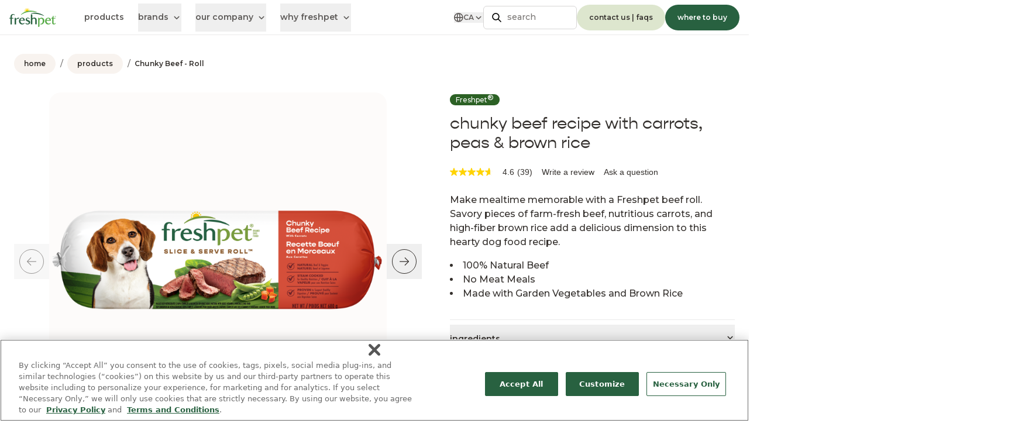

--- FILE ---
content_type: text/html; charset=utf-8
request_url: https://www.freshpet.com/en-ca/products/chunky-beef-recipe-with-carrots-peas-brown-rice
body_size: 40569
content:
<!DOCTYPE html><html lang="en-ca"><head><meta charSet="utf-8"/><meta name="viewport" content="width=device-width"/><link rel="stylesheet" href="https://s3.us-west-2.amazonaws.com/static.smartcommerce.co/assets/client/VWK0T8/css/smartcart_freshpet_ca_prod.css"/><title>Freshpet® Chunky Beef with Vegetables &amp; Rice Dog Food Recipe</title><meta name="og:title" content="Freshpet® Chunky Beef with Vegetables &amp; Rice Dog Food Recipe"/><meta name="og:description" content="Treat your dog to savory chunks of US farm-raised beef with nutritious carrots, peas, and high-fiber brown rice, gently steam-cooked for healthy digestion."/><meta name="description" content="Treat your dog to savory chunks of US farm-raised beef with nutritious carrots, peas, and high-fiber brown rice, gently steam-cooked for healthy digestion."/><meta name="og:image" content="https://cdn.builder.io/api/v1/image/assets%2F1c8ef3f695f2487f915df3885427baf6%2Ff179a9389d7a4fc398f689699f513082"/><meta name="og:url" content="https://www.freshpet.com/en-ca/products/chunky-beef-recipe-with-carrots-peas-brown-rice"/><link rel="canonical" href="https://www.freshpet.com/en-ca/products/chunky-beef-recipe-with-carrots-peas-brown-rice"/><link rel="alternate" hrefLang="x-default" href="https://www.freshpet.com/products/chunky-beef-recipe-with-carrots-peas-brown-rice"/><link rel="alternate" hrefLang="en-us" href="https://www.freshpet.com/products/chunky-beef-recipe-with-carrots-peas-brown-rice"/><link rel="alternate" hrefLang="en-gb" href="https://www.freshpet.com/en-gb/products/chunky-beef-recipe-with-carrots-peas-brown-rice"/><link rel="alternate" hrefLang="en-ca" href="https://www.freshpet.com/en-ca/products/chunky-beef-recipe-with-carrots-peas-brown-rice"/><meta name="next-head-count" content="14"/><link rel="apple-touch-icon" sizes="180x180" href="/apple-touch-icon.png"/><link rel="icon" type="image/png" sizes="32x32" href="/favicon-32x32.png"/><link rel="icon" type="image/png" sizes="16x16" href="/favicon-16x16.png"/><link rel="manifest" href="/site.webmanifest"/><link rel="mask-icon" href="/safari-pinned-tab.svg" color="#ffc40d"/><meta name="msapplication-TileColor" content="#ffffff"/><meta name="theme-color" content="#ffffff"/><link rel="preconnect" href="https://use.typekit.net" crossorigin /><link rel="preload" href="/_next/static/media/904be59b21bd51cb-s.p.woff2" as="font" type="font/woff2" crossorigin="anonymous" data-next-font="size-adjust"/><script id="astuteBotMessengerSettings" data-nscript="beforeInteractive">
            function isMobileScreenSize() {
              return window.innerWidth <= 768;
            }

            function getLocale() {
              const pathName = window.location.pathname;
              let locale = 'en-us';

              if (pathName.startsWith('/en-gb')) {
                locale = 'en-gb';
              } else if (pathName.startsWith('/en-ca')) {
                locale = 'en-ca';
              }

              return locale;
            }

            window.astuteBotMessengerSettings = {
              channelId: isMobileScreenSize() ? "gVALIdiqw9SVHos9vRXbkA" : "8RzFIqnY7WbxsTEoFDw0mw",
              context: {
                astuteBotApp: {
                  createContext: {
                    locale: getLocale()
                  }
                }
              }   
            };
          </script><script id="tolstoy-script" data-nscript="beforeInteractive">
            window.tolstoyAppKey='926a278c-f1da-420a-9250-f8260ec1550e';
            var s = document.createElement('script');
            s.type = 'text/javascript';
            s.async = true;
            s.src = 'https://widget.gotolstoy.com/widget/widget.js';
            document.head.appendChild(s);
          </script><script id="segment-script" data-nscript="beforeInteractive">
            !function(){var analytics=window.analytics=window.analytics||[];if(!analytics.initialize)if(analytics.invoked)window.console&&console.error&&console.error("Segment snippet included twice.");else{analytics.invoked=!0;analytics.methods=["trackSubmit","trackClick","trackLink","trackForm","pageview","identify","reset","group","track","ready","alias","debug","page","screen","once","off","on","addSourceMiddleware","addIntegrationMiddleware","setAnonymousId","addDestinationMiddleware","register"];analytics.factory=function(e){return function(){if(window.analytics.initialized)return window.analytics[e].apply(window.analytics,arguments);var i=Array.prototype.slice.call(arguments);if(["track","screen","alias","group","page","identify"].indexOf(e)>-1){var c=document.querySelector("link[rel='canonical']");i.push({__t:"bpc",c:c&&c.getAttribute("href")||void 0,p:location.pathname,u:location.href,s:location.search,t:document.title,r:document.referrer})}i.unshift(e);analytics.push(i);return analytics}};for(var i=0;i<analytics.methods.length;i++){var key=analytics.methods[i];analytics[key]=analytics.factory(key)}analytics.load=function(key,i){var t=document.createElement("script");t.type="text/javascript";t.async=!0;t.src="https://cdn.segment.com/analytics.js/v1/" + key + "/analytics.min.js";var n=document.getElementsByTagName("script")[0];n.parentNode.insertBefore(t,n);analytics._loadOptions=i};analytics._writeKey="KyKHsWTHxP5v5tzeS5dWr4IvcHrqbWsv";;analytics.SNIPPET_VERSION="5.2.0";
            analytics.load("6tuap8DkRIPsFcZhBfKAeFFucFDrIL8w");
            analytics.page();
            }}();
          </script><link rel="preload" href="/_next/static/css/2facbbb8e9ba11c8.css" as="style"/><link rel="stylesheet" href="/_next/static/css/2facbbb8e9ba11c8.css" data-n-g=""/><noscript data-n-css=""></noscript><script defer="" nomodule="" src="/_next/static/chunks/polyfills-c67a75d1b6f99dc8.js"></script><script src="https://apps.bazaarvoice.com/deployments/freshpetinc/freshpet_next/production/en_US/bv.js" defer="" data-nscript="beforeInteractive"></script><script src="https://challenges.cloudflare.com/turnstile/v0/api.js" defer="" data-nscript="beforeInteractive"></script><script src="/_next/static/chunks/webpack-8dbefd73c491528e.js" defer=""></script><script src="/_next/static/chunks/framework-3d6ab20659aa731b.js" defer=""></script><script src="/_next/static/chunks/main-457f0648b2dad6ed.js" defer=""></script><script src="/_next/static/chunks/pages/_app-966e17cd28f115f2.js" defer=""></script><script src="/_next/static/chunks/657-564199e11c05d900.js" defer=""></script><script src="/_next/static/chunks/395-f5c821c3d10ed284.js" defer=""></script><script src="/_next/static/chunks/9252-1c03029b7cebacf8.js" defer=""></script><script src="/_next/static/chunks/1504-ff0953be008e3c06.js" defer=""></script><script src="/_next/static/chunks/pages/products/%5B...page%5D-d090219070c16cbb.js" defer=""></script><script src="/_next/static/Nn03EPPXVvbYU6rJo-X6R/_buildManifest.js" defer=""></script><script src="/_next/static/Nn03EPPXVvbYU6rJo-X6R/_ssgManifest.js" defer=""></script><style id="__jsx-26eda852f0dc5676">.a-play-button__button.jsx-26eda852f0dc5676::after{content:"";position:absolute;top:50%;left:50%;-webkit-transform:translate3d(-50%,-50%,0);-moz-transform:translate3d(-50%,-50%,0);transform:translate3d(-50%,-50%,0);width:-webkit-calc(100% + 4px);width:-moz-calc(100% + 4px);width:calc(100% + 4px);-webkit-border-radius:9999px;-moz-border-radius:9999px;border-radius:9999px;height:-webkit-calc(100% + 4px);height:-moz-calc(100% + 4px);height:calc(100% + 4px);border:2px solid#fff;-webkit-animation:a-play-button__button-animation 2s ease-out infinite;-moz-animation:a-play-button__button-animation 2s ease-out infinite;-o-animation:a-play-button__button-animation 2s ease-out infinite;animation:a-play-button__button-animation 2s ease-out infinite;pointer-events:none}.a-play-button__button.jsx-26eda852f0dc5676:hover::after{-webkit-animation:none;-moz-animation:none;-o-animation:none;animation:none}@-webkit-keyframes a-play-button__button-animation{0%{opacity:1}30%{opacity:0;-webkit-transform:translate3d(-50%,-50%,0)scale(1.4);transform:translate3d(-50%,-50%,0)scale(1.4)}100%{opacity:0}}@-moz-keyframes a-play-button__button-animation{0%{opacity:1}30%{opacity:0;-moz-transform:translate3d(-50%,-50%,0)scale(1.4);transform:translate3d(-50%,-50%,0)scale(1.4)}100%{opacity:0}}@-o-keyframes a-play-button__button-animation{0%{opacity:1}30%{opacity:0;transform:translate3d(-50%,-50%,0)scale(1.4)}100%{opacity:0}}@keyframes a-play-button__button-animation{0%{opacity:1}30%{opacity:0;-webkit-transform:translate3d(-50%,-50%,0)scale(1.4);-moz-transform:translate3d(-50%,-50%,0)scale(1.4);transform:translate3d(-50%,-50%,0)scale(1.4)}100%{opacity:0}}</style><style id="__jsx-57cf8680b25b2f02">.a-media--16x9.jsx-57cf8680b25b2f02{height:0;padding-top:56.25%}.a-media--1x1.jsx-57cf8680b25b2f02{height:0;padding-top:100%}.a-media--8x7.jsx-57cf8680b25b2f02{height:0;padding-top:70.95%}.a-media--1d28x1.jsx-57cf8680b25b2f02{height:0;padding-top:78.125%}.a-media--5x7.jsx-57cf8680b25b2f02{height:0;padding-top:121.32%}</style><style data-href="https://use.typekit.net/ptg4zor.css">@import url("https://p.typekit.net/p.css?s=1&k=ptg4zor&ht=tk&f=43705.43706.43707.43708.43709&a=104153553&app=typekit&e=css");@font-face{font-family:"gopher";src:url("https://use.typekit.net/af/88d4aa/00000000000000007735cb08/30/l?primer=7cdcb44be4a7db8877ffa5c0007b8dd865b3bbc383831fe2ea177f62257a9191&fvd=n4&v=3") format("woff2"),url("https://use.typekit.net/af/88d4aa/00000000000000007735cb08/30/d?primer=7cdcb44be4a7db8877ffa5c0007b8dd865b3bbc383831fe2ea177f62257a9191&fvd=n4&v=3") format("woff"),url("https://use.typekit.net/af/88d4aa/00000000000000007735cb08/30/a?primer=7cdcb44be4a7db8877ffa5c0007b8dd865b3bbc383831fe2ea177f62257a9191&fvd=n4&v=3") format("opentype");font-display:auto;font-style:normal;font-weight:400;font-stretch:normal}@font-face{font-family:"gopher";src:url("https://use.typekit.net/af/f2998d/00000000000000007735cb0a/30/l?primer=7cdcb44be4a7db8877ffa5c0007b8dd865b3bbc383831fe2ea177f62257a9191&fvd=i4&v=3") format("woff2"),url("https://use.typekit.net/af/f2998d/00000000000000007735cb0a/30/d?primer=7cdcb44be4a7db8877ffa5c0007b8dd865b3bbc383831fe2ea177f62257a9191&fvd=i4&v=3") format("woff"),url("https://use.typekit.net/af/f2998d/00000000000000007735cb0a/30/a?primer=7cdcb44be4a7db8877ffa5c0007b8dd865b3bbc383831fe2ea177f62257a9191&fvd=i4&v=3") format("opentype");font-display:auto;font-style:italic;font-weight:400;font-stretch:normal}@font-face{font-family:"gopher";src:url("https://use.typekit.net/af/a14b08/00000000000000007735cb0c/30/l?primer=7cdcb44be4a7db8877ffa5c0007b8dd865b3bbc383831fe2ea177f62257a9191&fvd=n5&v=3") format("woff2"),url("https://use.typekit.net/af/a14b08/00000000000000007735cb0c/30/d?primer=7cdcb44be4a7db8877ffa5c0007b8dd865b3bbc383831fe2ea177f62257a9191&fvd=n5&v=3") format("woff"),url("https://use.typekit.net/af/a14b08/00000000000000007735cb0c/30/a?primer=7cdcb44be4a7db8877ffa5c0007b8dd865b3bbc383831fe2ea177f62257a9191&fvd=n5&v=3") format("opentype");font-display:auto;font-style:normal;font-weight:500;font-stretch:normal}@font-face{font-family:"gopher";src:url("https://use.typekit.net/af/fd43d4/00000000000000007735cb0e/30/l?primer=7cdcb44be4a7db8877ffa5c0007b8dd865b3bbc383831fe2ea177f62257a9191&fvd=i5&v=3") format("woff2"),url("https://use.typekit.net/af/fd43d4/00000000000000007735cb0e/30/d?primer=7cdcb44be4a7db8877ffa5c0007b8dd865b3bbc383831fe2ea177f62257a9191&fvd=i5&v=3") format("woff"),url("https://use.typekit.net/af/fd43d4/00000000000000007735cb0e/30/a?primer=7cdcb44be4a7db8877ffa5c0007b8dd865b3bbc383831fe2ea177f62257a9191&fvd=i5&v=3") format("opentype");font-display:auto;font-style:italic;font-weight:500;font-stretch:normal}@font-face{font-family:"gopher";src:url("https://use.typekit.net/af/1bcb70/00000000000000007735cb0f/30/l?primer=7cdcb44be4a7db8877ffa5c0007b8dd865b3bbc383831fe2ea177f62257a9191&fvd=n7&v=3") format("woff2"),url("https://use.typekit.net/af/1bcb70/00000000000000007735cb0f/30/d?primer=7cdcb44be4a7db8877ffa5c0007b8dd865b3bbc383831fe2ea177f62257a9191&fvd=n7&v=3") format("woff"),url("https://use.typekit.net/af/1bcb70/00000000000000007735cb0f/30/a?primer=7cdcb44be4a7db8877ffa5c0007b8dd865b3bbc383831fe2ea177f62257a9191&fvd=n7&v=3") format("opentype");font-display:auto;font-style:normal;font-weight:700;font-stretch:normal}.tk-gopher{font-family:"gopher",sans-serif}</style></head><body><div id="__next"><div><a aria-label="Skip to navigation" href="#site-nav" class="absolute left-1 -top-12 bg-white text-black px-4 py-2 font-bold z-[150] bg-generic-white transition-all duration-300 focus:top-1 focus:outline-none focus:ring-2 focus:ring-black ring-primary-700">Skip to navigation</a><a aria-label="Skip to main content" href="#main-content" class="absolute left-1 -top-12 bg-white text-black px-4 py-2 font-bold z-[150] bg-generic-white transition-all duration-300 focus:top-1 focus:outline-none focus:ring-2 focus:ring-black ring-primary-700">Skip to main content</a><a aria-label="Skip to footer" href="#site-footer" class="absolute left-1 -top-12 bg-white text-black px-4 py-2 font-bold z-[150] bg-generic-white transition-all duration-300 focus:top-1 focus:outline-none focus:ring-2 focus:ring-black ring-primary-700">Skip to footer</a></div><div class="__variable_000550 font-montserrat"><header id="site-nav" class="h-[60px] z-100 border-b border-b-neutral-200 bg-generic-white fixed top-0 left-0 w-full print:hidden"><div class="o-container o-container--2xl o-container--less-padding flex items-center h-full z-30 justify-between"><nav class="flex h-full items-center grow"><button class="w-6 h-6 mr-3 lg-nav:hidden flex items-center justify-center relative" title="Toggle mobile navigation"><span class="o-svg w-6 h-6 stroke-current text-primary-700 transition-all duration-200 ease-out opacity-100"><svg xmlns="http://www.w3.org/2000/svg" fill="none" viewBox="0 0 24 24" aria-hidden="true" role="presentation"><path stroke="#286140" stroke-linecap="round" stroke-linejoin="round" stroke-width="1.67" d="M3.6 5.7h16.8M3.6 12h16.8M3.6 18.3h7.35"></path></svg></span><span class="o-svg absolute top-0 left-0 w-6 h-6 stroke-current text-primary-700 transition-all duration-200 ease-out opacity-0 translate-x-2"><svg xmlns="http://www.w3.org/2000/svg" fill="none" viewBox="0 0 24 24" aria-hidden="true" role="presentation"><path stroke="#286140" stroke-linecap="round" stroke-linejoin="round" stroke-width="1.67" d="M6 18 18 6M6 6l12 12"></path></svg></span></button><button class="lg:hidden w-6 h-6 hidden" title="Close search"><span class="o-svg w-6 h-6 stroke-current text-primary-700 rotate-90"><svg xmlns="http://www.w3.org/2000/svg" fill="none" viewBox="0 0 17 16" aria-hidden="true" role="presentation"><path stroke="#5D5A58" stroke-linecap="round" stroke-linejoin="round" stroke-width="1.67" d="m12.57 6.4-4 4-4-4"></path></svg></span></button><a class="mr-12" aria-label="Homepage" href="https://www.freshpet.com"><span class="o-svg w-[80px] h-[32px]"><svg xmlns="http://www.w3.org/2000/svg" fill="none" viewBox="0 0 80 32" aria-label="Freshpet logo" role="presentation"><path fill="#286140" fill-rule="evenodd" d="M49.36 8.412c-5.583-1.18-9.34-.448-11.931.17-.862.205-.707.716.054.673 1.584-.088 6.395.036 11.25.888 4.613.808 8.382 2.24 10.267 3.14.26.136.459-.146.233-.363-1.476-1.391-4.979-3.475-9.873-4.508m-43.95 1.71c1.223-.258 2.615.04 3.521.931.215.211.415.555.224.788-.108.134-.317.164-.473.11-.248-.084-.476-.213-.705-.34a8 8 0 0 0-.39-.21 2.11 2.11 0 0 0-2.375.382c-.3.292-.501.67-.639 1.063-.348.993-.283 3.71-.283 3.71h1.733c.666 0 1.206.542 1.206 1.21H4.314l.005 9.894h-2.43l.002-9.894H0v-1.224h1.85c.021-.3.039-.694.057-1.099.027-.588.054-1.202.097-1.599.212-1.944 1.408-3.299 3.261-3.702a1 1 0 0 1 .144-.02M32.516 20.55c.524.177 1.056.358 1.512.676.518.36.943.856 1.223 1.411.444.882.536 1.922.087 2.852-.59 1.216-1.89 1.965-3.192 2.22-1.545.301-3.29-.076-4.433-1.184-.273-.265-.529-.697-.286-.99.324-.391.877-.036 1.25.204q.088.058.16.1a4.26 4.26 0 0 0 2.09.586c.64.011 1.402-.09 1.876-.557.726-.715.356-1.84-.376-2.393-.533-.402-1.144-.675-1.753-.949a28 28 0 0 1-.59-.27c-.528-.252-1.047-.555-1.451-.98-.633-.666-.777-1.646-.565-2.511.312-1.278 1.406-2.174 2.682-2.45 1.248-.27 2.677.026 3.605.925.218.211.42.555.228.788-.111.133-.322.163-.48.11a4 4 0 0 1-.684-.329c-.267-.149-.534-.298-.836-.372-.795-.193-2.099-.234-2.515.65-.149.316-.114.708.04 1.019.384.776 1.361 1.098 2.161 1.362l.232.077zm-21.124-1.38v-1.49c0-.722-.535-1.275-1.358-1.275H9l-.005 1.33.005 9.9h2.392l.001-6.363c0-2.023 1.344-3.088 2.777-2.976 1.08.083 2.095.12 2.61-2.043-2.872-.264-4.728 1.043-5.387 2.917m8.265-.56c-.299.459-.478.98-.592 1.516l2.339.003 2.537.002c.059-.697-.15-1.424-.614-1.953s-1.187-.838-1.89-.758c-.735.085-1.378.575-1.78 1.19m-1.223-1.087a5.44 5.44 0 0 1 3.928-1.288c1.153.089 2.298.581 3.044 1.457.848.998 1.102 2.376 1.053 3.68H18.9c-.047.816.032 1.639.346 2.389a4.03 4.03 0 0 0 2.395 2.245c1.073.36 2.314.215 3.254-.412l.09-.06v-.001c.135-.092.27-.186.425-.234.19-.06.424-.036.55.117.212.257-.011.636-.251.87a5.3 5.3 0 0 1-1.899 1.179c-1.336.484-2.94.468-4.242-.12a5.1 5.1 0 0 1-1.84-1.412c-.942-1.151-1.365-2.675-1.286-4.155.087-1.604.772-3.199 1.994-4.255m28.267 2.48.002 7.46h-2.359l.006-7.342a2.437 2.437 0 0 0-2.442-2.472c-1.113 0-2.693.948-2.693 2.793l-.004 7.02H36.85l-.005-16.95h1.025c.813 0 1.34.556 1.34 1.27v5.828c.773-1.042 2.168-1.548 3.435-1.548 2.056 0 4.057 1.444 4.057 3.94" clip-rule="evenodd"></path><path fill="#FFD300" fill-rule="evenodd" d="M26.472 4.77a.57.57 0 0 0-.793.173.583.583 0 0 0 .171.8.57.57 0 0 0 .792-.172.583.583 0 0 0-.17-.8m.203-1.99a.57.57 0 0 0-.793.173.58.58 0 0 0 .171.8c.266.173.62.097.792-.172a.58.58 0 0 0-.17-.8m7.338-.183a.579.579 0 0 0 .242 1.132.58.58 0 0 0 .439-.688.573.573 0 0 0-.68-.444m-1.508 2.165q.339-.048.673-.088.002-.052 0-.104c-.066-1.589-1.4-2.827-2.973-2.76s-2.799 1.415-2.732 3.005c.017.421.126.816.302 1.17a22.2 22.2 0 0 1 4.73-1.223m-4.72-3.604a.57.57 0 0 0-.791.172.583.583 0 0 0 .17.8.57.57 0 0 0 .793-.172.58.58 0 0 0-.171-.8m5.54-.124a.57.57 0 0 0-.792.172.583.583 0 0 0 .17.8.57.57 0 0 0 .793-.172.583.583 0 0 0-.171-.8M29.708.973a.57.57 0 0 1-.792.172.583.583 0 0 1-.17-.8.57.57 0 0 1 .791-.173.583.583 0 0 1 .171.8M31.57.164a.57.57 0 0 0-.792.172.583.583 0 0 0 .171.8.57.57 0 0 0 .792-.172.58.58 0 0 0-.17-.8" clip-rule="evenodd"></path><path fill="#56AA46" fill-rule="evenodd" d="M32.259 4.641c8.536-1.22 14.003 1.455 14.632 1.78.559.277.287.575.078.517 0 0-6.698-1.583-14.022-.52-6.716.974-10.837 3.532-12.757 4.929-.321.218-.7-.111-.295-.509.255-.328 4.557-5.08 12.364-6.197m46.34 20.868c.226-.072.4-.009.502.12.45.569-.453 1.226-.872 1.507-1.185.796-2.93 1.054-4.105.098-.49-.4-.769-.962-.878-1.57-.06-.329-.056-.657-.052-.987l.001-.237.008-6.653h-1.764v-.796c1.81-.384 2.6-1.558 2.919-3.33l.011-.068.008-.047a.78.78 0 0 1 .713-.573h.52v3.652h3.263v1.162H75.61l-.01 7.323c0 .2.02.403.078.596.22.73 1.15.907 1.779.581.175-.09.327-.22.48-.35.202-.173.405-.346.662-.428m-23.503-9.25c-1.614 0-2.821.629-3.616 1.624v-.092c0-.713-.52-1.259-1.334-1.259h-1.018L49.125 32h.802c.86 0 1.558-.695 1.558-1.552l-.005-9.415c0-1.968 1.27-3.142 2.825-3.142 1.561 0 2.826 1.172 2.826 3.983 0 2.806-1.453 4.774-3.344 4.774-.352 0-.992.057-.992.575 0 .526.521.56.588.564h.007c.237.036.475.036.828.036h.013c3.174 0 5.619-2.823 5.619-6.305 0-2.905-2.128-5.259-4.754-5.259m8.598 3.907c.114-.536.293-1.057.592-1.515.401-.616 1.045-1.106 1.78-1.19.702-.081 1.426.229 1.89.757.464.529.672 1.256.614 1.954l-2.188-.003h-.013zm3.297-3.89a5.44 5.44 0 0 0-3.928 1.287c-1.222 1.056-1.907 2.651-1.993 4.255-.08 1.48.344 3.004 1.285 4.155a5.1 5.1 0 0 0 1.84 1.412c1.302.588 2.907.604 4.243.12a5.3 5.3 0 0 0 1.899-1.18c.24-.232.463-.612.25-.869-.126-.153-.36-.176-.55-.117-.153.048-.288.14-.421.233l-.093.063c-.94.626-2.182.772-3.255.412a4.03 4.03 0 0 1-2.394-2.246c-.314-.75-.394-1.573-.346-2.389h7.56c.05-1.304-.205-2.682-1.054-3.68-.745-.876-1.89-1.368-3.043-1.457m11.352-1.734c.28 0 .365-.13.365-.319 0-.188-.086-.342-.365-.342h-.146v.66zm.538.437h-.195l-.226-.312a1 1 0 0 1-.108.011h-.155v.3h-.166v-1.23h.321c.37 0 .529.214.529.476 0 .175-.09.323-.259.4zm.444-.605c0-.551-.388-.926-.92-.926-.528 0-.91.375-.91.926 0 .542.382.922.91.922.532 0 .92-.38.92-.922m-2.002 0c0-.616.489-1.072 1.082-1.072.597 0 1.093.456 1.093 1.072 0 .608-.496 1.066-1.094 1.066a1.065 1.065 0 0 1-1.081-1.066" clip-rule="evenodd"></path></svg></span></a><div class="px-3 grow flex justify-center hidden"><form class="w-full max-w-[656px] border border-neutral-300 rounded-[6px] flex items-center px-3" role="search"><span class="o-svg w-5 h-5 stroke-current text-neutral-700 shrink-0"><svg xmlns="http://www.w3.org/2000/svg" fill="none" viewBox="0 0 20 20" aria-hidden="true" role="presentation"><path stroke="currentColor" stroke-linecap="round" stroke-linejoin="round" stroke-width="1.67" d="m17 17-4.667-4.667m1.556-3.889a5.445 5.445 0 1 1-10.89 0 5.445 5.445 0 0 1 10.89 0"></path></svg></span><input class="grow outline-none py-[9.5px] pl-3 text-p-sm text-neutral-700 font-medium" placeholder="search freshpet" aria-label="search freshpet" value=""/><button class="shrink-0 transition-opacity duration-200 ease-out opacity-0 pointer-events-none" type="button" title="Clear search input"><span class="o-svg w-5 h-5 stroke-current text-neutral-700"><svg xmlns="http://www.w3.org/2000/svg" fill="none" viewBox="0 0 24 24" aria-hidden="true" role="presentation"><path stroke="#286140" stroke-linecap="round" stroke-linejoin="round" stroke-width="1.67" d="M6 18 18 6M6 6l12 12"></path></svg></span></button></form></div><div class="hidden lg-nav:flex"><div class="mr-6"><a class="h-[48px] flex items-center font-semibold text-p-sm text-neutral-600 hover:text-neutral-800 transition-colors duration-200" href="/en-ca/products"><span>products</span></a></div><div class="mr-6"><button class="h-[48px] flex items-center font-semibold text-p-sm text-neutral-600 hover:text-neutral-800 transition-colors duration-200"><span>brands</span><span class="o-svg stroke-current w-4 h-4 ml-1.5 transition-transform duration-200 ease-out"><svg xmlns="http://www.w3.org/2000/svg" fill="none" viewBox="0 0 17 16" role="presentation"><path stroke="#5D5A58" stroke-linecap="round" stroke-linejoin="round" stroke-width="1.67" d="m12.57 6.4-4 4-4-4"></path></svg></span></button></div><div class="mr-6"><button class="h-[48px] flex items-center font-semibold text-p-sm text-neutral-600 hover:text-neutral-800 transition-colors duration-200"><span>our company</span><span class="o-svg stroke-current w-4 h-4 ml-1.5 transition-transform duration-200 ease-out"><svg xmlns="http://www.w3.org/2000/svg" fill="none" viewBox="0 0 17 16" role="presentation"><path stroke="#5D5A58" stroke-linecap="round" stroke-linejoin="round" stroke-width="1.67" d="m12.57 6.4-4 4-4-4"></path></svg></span></button></div><div class="mr-6"><button class="h-[48px] flex items-center font-semibold text-p-sm text-neutral-600 hover:text-neutral-800 transition-colors duration-200"><span>why freshpet</span><span class="o-svg stroke-current w-4 h-4 ml-1.5 transition-transform duration-200 ease-out"><svg xmlns="http://www.w3.org/2000/svg" fill="none" viewBox="0 0 17 16" role="presentation"><path stroke="#5D5A58" stroke-linecap="round" stroke-linejoin="round" stroke-width="1.67" d="m12.57 6.4-4 4-4-4"></path></svg></span></button></div></div></nav><div class="flex items-center gap-1 xl:gap-6"><div class="relative hidden lg-nav:flex"><button class="flex items-center gap-1 text-[#5E5A58]"><span class="o-svg w-4 h-4 stroke-current text-[#5E5A58] shrink-0"><svg xmlns="http://www.w3.org/2000/svg" width="16" height="16" fill="none" aria-hidden="true" role="presentation"><path fill="#fff" d="M14.835 7.835a7 7 0 1 1-14 0 7 7 0 0 1 14 0"></path><path fill="#fff" d="M10.168 7.835c0 3.866-1.044 7-2.333 7s-2.333-3.134-2.333-7 1.044-7 2.333-7 2.333 3.134 2.333 7"></path><path stroke="currentColor" stroke-linecap="round" stroke-linejoin="round" stroke-width="1.67" d="M14.835 7.835a7 7 0 0 1-7 7m7-7a7 7 0 0 0-7-7m7 7h-14m7 7a7 7 0 0 1-7-7m7 7c1.289 0 2.333-3.134 2.333-7s-1.044-7-2.333-7m0 14c-1.289 0-2.333-3.134-2.333-7s1.044-7 2.333-7m-7 7a7 7 0 0 1 7-7"></path></svg></span><span class="font-semibold text-p-xs leading-normal">CA</span><span class="o-svg stroke-current w-4 h-4 transition-transform duration-200 ease-out"><svg xmlns="http://www.w3.org/2000/svg" fill="none" viewBox="0 0 17 16" role="presentation"><path stroke="#5D5A58" stroke-linecap="round" stroke-linejoin="round" stroke-width="1.67" d="m12.57 6.4-4 4-4-4"></path></svg></span></button><div class="absolute top-full mt-5 left-0 w-[290px] p-4 bg-generic-white border border-neutral-300 rounded-md shadow-md overflow-hidden transition-all duration-200 ease-out opacity-0 invisible -translate-y-2"><p role="heading" class="font-gopher font-medium text-h-lg leading-normal mb-2">which country are you shopping from?</p><p class="text-neutral-500 text-p-xs font-medium leading-normal mb-4">For accurate prices, shipping, and availability, please select your country.</p><ul class="flex flex-col gap-1"><li class="flex items-center gap-2"><a href="/" class="flex items-center gap-2 pl-0 px-4 py-1 hover:bg-neutral-50 text-neutral-700 text-p-xs font-semibold" target="_self" rel="noopener noreferrer"><img src="/img/flags/us.png" alt="United States flag" class="w-[13.5px] rounded-sm"/><span>United States</span></a></li><li class="flex items-center gap-2"><a href="/en-ca" class="flex items-center gap-2 pl-0 px-4 py-1 hover:bg-neutral-50 text-neutral-700 text-p-xs font-semibold" target="_self" rel="noopener noreferrer"><img src="/img/flags/ca.png" alt="Canada flag" class="w-[13.5px] rounded-sm"/><span>Canada</span></a></li><li class="flex items-center gap-2"><a href="/en-gb" class="flex items-center gap-2 pl-0 px-4 py-1 hover:bg-neutral-50 text-neutral-700 text-p-xs font-semibold" target="_self" rel="noopener noreferrer"><img src="/img/flags/gb.png" alt="United Kingdom flag" class="w-[13.5px] rounded-sm"/><span>United Kingdom</span></a></li></ul></div></div><button class="w-[160px] h-[40px] hidden lg-nav:flex flex items-center border border-neutral-300 px-3 py-[9.5px] rounded-[6px] bg-generic-white"><span class="o-svg stroke-current w-5 h-5"><svg xmlns="http://www.w3.org/2000/svg" fill="none" viewBox="0 0 20 20" role="presentation"><path stroke="currentColor" stroke-linecap="round" stroke-linejoin="round" stroke-width="1.67" d="m17 17-4.667-4.667m1.556-3.889a5.445 5.445 0 1 1-10.89 0 5.445 5.445 0 0 1 10.89 0"></path></svg></span><span class="text-p-sm text-neutral-500 font-medium ml-2">search</span></button><div class="flex items-center gap-3"><a class=" hidden md:block a-button relative font-semibold rounded-full flex items-center justify-center transition-all duration-200 ease-out whitespace-nowrap border py-3 text-p-xs px-5 border py-2.5 px-5 text-p-xs border-transparent bg-primary-400 text-neutral-700 lg:hover:bg-primary-200" data-event-action="c-nav-header" data-event-label="contact us" href="/en-ca/contact">contact us | faqs</a><a class="a-button relative font-semibold rounded-full flex items-center justify-center transition-all duration-200 ease-out whitespace-nowrap border py-3 text-p-xs px-5 border py-2.5 px-5 text-p-xs border-transparent bg-primary-700 text-generic-white lg:hover:bg-primary-600" data-event-action="c-nav-header" data-event-label="where_to_buy" href="/en-ca/where-to-buy">where to buy</a></div><button class="lg:hidden hidden a-button relative font-semibold rounded-full flex items-center justify-center transition-all duration-200 ease-out whitespace-nowrap text-neutral-700 py-3 text-p-xs" type="button" tabindex="0">cancel<span class="absolute bottom-2 left-1/2 -translate-x-1/2 w-[calc(100%+4px)] h-[1px] transition-transform duration-200 ease-out pointer-events-none bg-neutral-700 scale-x-0"></span></button><button class="hidden a-button relative font-semibold rounded-full flex items-center justify-center transition-all duration-200 ease-out whitespace-nowrap border py-3 text-p-xs px-5 border py-2.5 px-5 text-p-xs border-transparent bg-primary-400 text-neutral-700 lg:hover:bg-primary-200" type="button" tabindex="0">cancel</button></div></div></header><div class="c-nav-header__search-container fixed top-[60px] left-0 w-full h-[calc(100vh-60px)] bg-generic-white z-90 print:hidden -translate-x-full lg:translate-x-0 lg:-translate-y-full"><div class="w-full h-full overflow-y-auto"><section class="py-8 min-h-[400px] overflow-x-hidden"><div class="o-container o-container--sm"><div class="mb-8"><h2 class="text-p-lg font-semibold text-neutral-700">popular searches</h2><div class="flex flex-col md:flex-row md:gap-6 items-start mt-2"><button class="a-button relative font-semibold rounded-full flex items-center justify-center transition-all duration-200 ease-out whitespace-nowrap text-neutral-700 py-[13.5px] text-p-sm" type="button" tabindex="0">where to buy<span class="absolute bottom-2 left-1/2 -translate-x-1/2 w-[calc(100%+4px)] h-[1px] transition-transform duration-200 ease-out pointer-events-none bg-neutral-700 scale-x-0"></span></button><button class="a-button relative font-semibold rounded-full flex items-center justify-center transition-all duration-200 ease-out whitespace-nowrap text-neutral-700 py-[13.5px] text-p-sm" type="button" tabindex="0">feeding guidelines<span class="absolute bottom-2 left-1/2 -translate-x-1/2 w-[calc(100%+4px)] h-[1px] transition-transform duration-200 ease-out pointer-events-none bg-neutral-700 scale-x-0"></span></button><button class="a-button relative font-semibold rounded-full flex items-center justify-center transition-all duration-200 ease-out whitespace-nowrap text-neutral-700 py-[13.5px] text-p-sm" type="button" tabindex="0">puppy<span class="absolute bottom-2 left-1/2 -translate-x-1/2 w-[calc(100%+4px)] h-[1px] transition-transform duration-200 ease-out pointer-events-none bg-neutral-700 scale-x-0"></span></button><button class="a-button relative font-semibold rounded-full flex items-center justify-center transition-all duration-200 ease-out whitespace-nowrap text-neutral-700 py-[13.5px] text-p-sm" type="button" tabindex="0">nature&#x27;s fresh<span class="absolute bottom-2 left-1/2 -translate-x-1/2 w-[calc(100%+4px)] h-[1px] transition-transform duration-200 ease-out pointer-events-none bg-neutral-700 scale-x-0"></span></button><button class="a-button relative font-semibold rounded-full flex items-center justify-center transition-all duration-200 ease-out whitespace-nowrap text-neutral-700 py-[13.5px] text-p-sm" type="button" tabindex="0">sustainability<span class="absolute bottom-2 left-1/2 -translate-x-1/2 w-[calc(100%+4px)] h-[1px] transition-transform duration-200 ease-out pointer-events-none bg-neutral-700 scale-x-0"></span></button></div></div></div><div class="o-container o-container--sm"></div></section></div></div><div class="hidden print:hidden lg:block z-80 fixed top-0 left-0 w-full h-screen pointer-events-none"></div><div class="m-nav-header-dropdown hidden print:hidden lg:print:hidden lg:block fixed top-[60px] left-0 w-full transform bg-generic-white transition-transform duration-500 ease-out z-90 delay-100 -translate-y-full"><div class="o-container o-container--2xl pt-8 pb-15 overflow-hidden"><div class="relative"><button class="absolute top-0 right-0 w-8 h-8 flex items-center justify-center" aria-label="Close"><span class="o-svg stroke-current w-6 h-6 text-neutral-600"><svg xmlns="http://www.w3.org/2000/svg" fill="none" viewBox="0 0 16 16" role="presentation"><path stroke="#FDFBFA" stroke-linecap="round" stroke-linejoin="round" stroke-width="1.67" d="m4 12 8-8M4 4l8 8"></path></svg></span></button><div class="max-w-[1016px] mx-auto flex flex-wrap gap-x-10 gap-y-6 justify-center transition-all duration-200 ease-out overflow-hidden"><a class="group w-48 transition-all duration-200 ease-out hidden" href="/en-ca/products/chunky-beef-recipe-with-carrots-peas-brown-rice#"><div class="flex flex-col justify-start items-center px-4 transition-opacity duration-200 ease-out hidden opacity-0"><img class="w-[120px] h-[120px] object-cover m-3 rounded-[10px] group-hover:scale-110 origin-bottom transition-transform duration-500 ease-out" src="https://cdn.builder.io/api/v1/image/assets%2F1c8ef3f695f2487f915df3885427baf6%2Fc9212dffd8cb478ea2b4504b8f2f02ea" alt=""/><h2 class="text-p-sm font-semibold text-center text-neutral-600 group-hover:text-neutral-800 transition-colors duration-200">Freshpet</h2><h3 class="text-p-xs font-medium text-center mt-1 text-neutral-700 group-hover:text-neutral-800 transition-colors duration-200">Our signature recipes. Delicious meals made with fresh, high-quality ingredients.</h3></div><div class="flex flex-col justify-start items-center px-4 transition-opacity duration-200 ease-out hidden opacity-0"><img class="w-[120px] h-[120px] object-cover m-3 rounded-[10px] group-hover:scale-110 origin-bottom transition-transform duration-500 ease-out" src="https://cdn.builder.io/api/v1/image/assets%2F1c8ef3f695f2487f915df3885427baf6%2Fca3b466656844675834739589247553e" alt=""/><h2 class="text-p-sm font-semibold text-center text-neutral-600 group-hover:text-neutral-800 transition-colors duration-200">Our company</h2><h3 class="text-p-xs font-medium text-center mt-1 text-neutral-700 group-hover:text-neutral-800 transition-colors duration-200">Meet the pet-loving humans behind Freshpet.</h3></div><div class="flex flex-col justify-start items-center px-4 transition-opacity duration-200 ease-out hidden opacity-0"><img class="w-[120px] h-[120px] object-cover m-3 rounded-[10px] group-hover:scale-110 origin-bottom transition-transform duration-500 ease-out" src="https://cdn.builder.io/api/v1/image/assets%2F1c8ef3f695f2487f915df3885427baf6%2Fbd9ae9780ecf47869e17322185f4327b" alt=""/><h2 class="text-p-sm font-semibold text-center text-neutral-600 group-hover:text-neutral-800 transition-colors duration-200">How it’s made</h2><h3 class="text-p-xs font-medium text-center mt-1 text-neutral-700 group-hover:text-neutral-800 transition-colors duration-200">Every wholesome recipe starts with high quality proteins and farm-fresh fruits &amp; vegetables.</h3></div></a><a class="group w-48 transition-all duration-200 ease-out hidden" href="/en-ca/products/chunky-beef-recipe-with-carrots-peas-brown-rice#"><div class="flex flex-col justify-start items-center px-4 transition-opacity duration-200 ease-out hidden opacity-0"><img class="w-[120px] h-[120px] object-cover m-3 rounded-[10px] group-hover:scale-110 origin-bottom transition-transform duration-500 ease-out" src="https://cdn.builder.io/api/v1/image/assets%2F1c8ef3f695f2487f915df3885427baf6%2Fc3fdad4d8b5642bb9fddb77584c22e1c" alt=""/><h2 class="text-p-sm font-semibold text-center text-neutral-600 group-hover:text-neutral-800 transition-colors duration-200">Vital</h2><h3 class="text-p-xs font-medium text-center mt-1 text-neutral-700 group-hover:text-neutral-800 transition-colors duration-200">Intentional nutrition. Specialized recipes designed to meet your pet’s specific needs.</h3></div><div class="flex flex-col justify-start items-center px-4 transition-opacity duration-200 ease-out hidden opacity-0"><img class="w-[120px] h-[120px] object-cover m-3 rounded-[10px] group-hover:scale-110 origin-bottom transition-transform duration-500 ease-out" src="https://cdn.builder.io/api/v1/image/assets%2F1c8ef3f695f2487f915df3885427baf6%2F0bff1ba993764ac4960eb40322051029" alt=""/><h2 class="text-p-sm font-semibold text-center text-neutral-600 group-hover:text-neutral-800 transition-colors duration-200">Our planet</h2><h3 class="text-p-xs font-medium text-center mt-1 text-neutral-700 group-hover:text-neutral-800 transition-colors duration-200">We’re driven to nourish pets while protecting our planet.</h3></div><div class="flex flex-col justify-start items-center px-4 transition-opacity duration-200 ease-out hidden opacity-0"><img class="w-[120px] h-[120px] object-cover m-3 rounded-[10px] group-hover:scale-110 origin-bottom transition-transform duration-500 ease-out" src="https://cdn.builder.io/api/v1/image/assets%2F1c8ef3f695f2487f915df3885427baf6%2Fcaf074741a214367a770f838540e4846" alt=""/><h2 class="text-p-sm font-semibold text-center text-neutral-600 group-hover:text-neutral-800 transition-colors duration-200">Benefits</h2><h3 class="text-p-xs font-medium text-center mt-1 text-neutral-700 group-hover:text-neutral-800 transition-colors duration-200">You&#x27;ll see noticeable differences in your pet when switching to fresh.</h3></div></a><a class="group w-48 transition-all duration-200 ease-out hidden" href="/en-ca/products/chunky-beef-recipe-with-carrots-peas-brown-rice#"><div class="flex flex-col justify-start items-center px-4 transition-opacity duration-200 ease-out hidden opacity-0"><img class="w-[120px] h-[120px] object-cover m-3 rounded-[10px] group-hover:scale-110 origin-bottom transition-transform duration-500 ease-out" src="https://cdn.builder.io/api/v1/image/assets%2F1c8ef3f695f2487f915df3885427baf6%2Fd2195b4db1974cbd9d728b58bb6a2d22" alt=""/><h2 class="text-p-sm font-semibold text-center text-neutral-600 group-hover:text-neutral-800 transition-colors duration-200">Homestyle Creations™</h2><h3 class="text-p-xs font-medium text-center mt-1 text-neutral-700 group-hover:text-neutral-800 transition-colors duration-200">Home-cooked goodness. Tasty ready-to-serve meals, from our kitchens to yours.</h3></div><div class="flex flex-col justify-start items-center px-4 transition-opacity duration-200 ease-out hidden opacity-0"><img class="w-[120px] h-[120px] object-cover m-3 rounded-[10px] group-hover:scale-110 origin-bottom transition-transform duration-500 ease-out" src="https://cdn.builder.io/api/v1/image/assets%2F1c8ef3f695f2487f915df3885427baf6%2F17817c7622a34236a4748e39217c6200" alt=""/><h2 class="text-p-sm font-semibold text-center text-neutral-600 group-hover:text-neutral-800 transition-colors duration-200">Our pledge to pets</h2><h3 class="text-p-xs font-medium text-center mt-1 text-neutral-700 group-hover:text-neutral-800 transition-colors duration-200">We do everything we can to keep pets healthy and happy.</h3></div></a><a class="group w-48 transition-all duration-200 ease-out hidden" href="/en-ca/products/chunky-beef-recipe-with-carrots-peas-brown-rice#"><div class="flex flex-col justify-start items-center px-4 transition-opacity duration-200 ease-out hidden opacity-0"><img class="w-[120px] h-[120px] object-cover m-3 rounded-[10px] group-hover:scale-110 origin-bottom transition-transform duration-500 ease-out" src="https://cdn.builder.io/api/v1/image/assets%2F1c8ef3f695f2487f915df3885427baf6%2F2509c90e5cd847a39d333b5ff880136f" alt=""/><h2 class="text-p-sm font-semibold text-center text-neutral-600 group-hover:text-neutral-800 transition-colors duration-200">Fresh Treats</h2><h3 class="text-p-xs font-medium text-center mt-1 text-neutral-700 group-hover:text-neutral-800 transition-colors duration-200">A smarter snack. Craveable protein-rich treats you can feel good about.</h3></div><div class="flex flex-col justify-start items-center px-4 transition-opacity duration-200 ease-out hidden opacity-0"><img class="w-[120px] h-[120px] object-cover m-3 rounded-[10px] group-hover:scale-110 origin-bottom transition-transform duration-500 ease-out" src="https://cdn.builder.io/api/v1/image/assets%2F1c8ef3f695f2487f915df3885427baf6%2Fd1424a1c7a12436badcd0c2ba339efaf" alt=""/><h2 class="text-p-sm font-semibold text-center text-neutral-600 group-hover:text-neutral-800 transition-colors duration-200">Need help?</h2><h3 class="text-p-xs font-medium text-center mt-1 text-neutral-700 group-hover:text-neutral-800 transition-colors duration-200">Contact our team of fresh food experts.</h3></div></a><a class="group w-48 transition-all duration-200 ease-out hidden" href="/en-ca/products/chunky-beef-recipe-with-carrots-peas-brown-rice#"></a><a class="group w-48 transition-all duration-200 ease-out hidden" href="/en-ca/products/chunky-beef-recipe-with-carrots-peas-brown-rice#"></a><a class="group w-48 transition-all duration-200 ease-out hidden" href="/en-ca/products/chunky-beef-recipe-with-carrots-peas-brown-rice#"></a><a class="group w-48 transition-all duration-200 ease-out hidden" href="/en-ca/products/chunky-beef-recipe-with-carrots-peas-brown-rice#"></a></div></div></div></div><nav class="m-nav-header-mobile-nav xl:hidden fixed pt-15 top-0 left-0 w-[348px] h-screen bg-generic-white z-90 transition-transform duration-200 ease-out -translate-x-full"><div class="p-6 h-full overflow-y-scroll"><div class="pb-6 border-b border-b-neutral-200"><button class="w-full flex items-center border border-neutral-300 px-3 py-[9.5px] rounded-[6px] bg-generic-white"><span class="o-svg stroke-current w-5 h-5"><svg xmlns="http://www.w3.org/2000/svg" fill="none" viewBox="0 0 20 20" role="presentation"><path stroke="currentColor" stroke-linecap="round" stroke-linejoin="round" stroke-width="1.67" d="m17 17-4.667-4.667m1.556-3.889a5.445 5.445 0 1 1-10.89 0 5.445 5.445 0 0 1 10.89 0"></path></svg></span><span class="text-p-sm text-neutral-500 font-medium ml-2">search</span></button><div class="relative mt-5 ml-1"><button class="flex items-center gap-1 text-[#5E5A58]"><span class="o-svg w-4 h-4 stroke-current text-[#5E5A58] shrink-0"><svg xmlns="http://www.w3.org/2000/svg" width="16" height="16" fill="none" aria-hidden="true" role="presentation"><path fill="#fff" d="M14.835 7.835a7 7 0 1 1-14 0 7 7 0 0 1 14 0"></path><path fill="#fff" d="M10.168 7.835c0 3.866-1.044 7-2.333 7s-2.333-3.134-2.333-7 1.044-7 2.333-7 2.333 3.134 2.333 7"></path><path stroke="currentColor" stroke-linecap="round" stroke-linejoin="round" stroke-width="1.67" d="M14.835 7.835a7 7 0 0 1-7 7m7-7a7 7 0 0 0-7-7m7 7h-14m7 7a7 7 0 0 1-7-7m7 7c1.289 0 2.333-3.134 2.333-7s-1.044-7-2.333-7m0 14c-1.289 0-2.333-3.134-2.333-7s1.044-7 2.333-7m-7 7a7 7 0 0 1 7-7"></path></svg></span><span class="font-semibold text-p-xs leading-normal">CA</span><span class="o-svg stroke-current w-4 h-4 transition-transform duration-200 ease-out"><svg xmlns="http://www.w3.org/2000/svg" fill="none" viewBox="0 0 17 16" role="presentation"><path stroke="#5D5A58" stroke-linecap="round" stroke-linejoin="round" stroke-width="1.67" d="m12.57 6.4-4 4-4-4"></path></svg></span></button><div class="absolute top-full mt-5 left-0 w-[290px] p-4 bg-generic-white border border-neutral-300 rounded-md shadow-md overflow-hidden transition-all duration-200 ease-out opacity-0 invisible -translate-y-2"><p role="heading" class="font-gopher font-medium text-h-lg leading-normal mb-2">which country are you shopping from?</p><p class="text-neutral-500 text-p-xs font-medium leading-normal mb-4">For accurate prices, shipping, and availability, please select your country.</p><ul class="flex flex-col gap-1"><li class="flex items-center gap-2"><a href="/" class="flex items-center gap-2 pl-0 px-4 py-1 hover:bg-neutral-50 text-neutral-700 text-p-xs font-semibold" target="_self" rel="noopener noreferrer"><img src="/img/flags/us.png" alt="United States flag" class="w-[13.5px] rounded-sm"/><span>United States</span></a></li><li class="flex items-center gap-2"><a href="/en-ca" class="flex items-center gap-2 pl-0 px-4 py-1 hover:bg-neutral-50 text-neutral-700 text-p-xs font-semibold" target="_self" rel="noopener noreferrer"><img src="/img/flags/ca.png" alt="Canada flag" class="w-[13.5px] rounded-sm"/><span>Canada</span></a></li><li class="flex items-center gap-2"><a href="/en-gb" class="flex items-center gap-2 pl-0 px-4 py-1 hover:bg-neutral-50 text-neutral-700 text-p-xs font-semibold" target="_self" rel="noopener noreferrer"><img src="/img/flags/gb.png" alt="United Kingdom flag" class="w-[13.5px] rounded-sm"/><span>United Kingdom</span></a></li></ul></div></div></div><div class="flex flex-col"><div class="border-b border-b-neutral-200"><a class="w-full block py-[21.5px] text-p-sm font-semibold text-neutral-700" href="/en-ca/products">products</a></div><div class="border-b border-b-neutral-200"><button class="w-full py-[21.5px] text-p-sm font-semibold text-neutral-700 flex items-center justify-between"><span>brands</span><span class="o-svg stroke-current w-4 h-4 transition-transform duration-200 ease-out"><svg xmlns="http://www.w3.org/2000/svg" fill="none" viewBox="0 0 17 16" aria-hidden="true" role="presentation"><path stroke="#5D5A58" stroke-linecap="round" stroke-linejoin="round" stroke-width="1.67" d="m12.57 6.4-4 4-4-4"></path></svg></span></button><div class="overflow-hidden transition-all duration-200 ease-out" style="height:0"><div class="pb-3 pt-2 flex flex-col"><a class="mt-3 first-mt-0" href="/en-ca/freshpet"><div class="flex items-center"><img class="w-15 h-15 object-cover rounded-[10px] shrinkp-0" src="https://cdn.builder.io/api/v1/image/assets%2F1c8ef3f695f2487f915df3885427baf6%2Fc9212dffd8cb478ea2b4504b8f2f02ea" alt="Freshpet"/><div class="grow pl-3 font-semibold text-p-sm text-neutral-700">Freshpet</div></div></a><a class="mt-3 first-mt-0" href="/en-ca/vital"><div class="flex items-center"><img class="w-15 h-15 object-cover rounded-[10px] shrinkp-0" src="https://cdn.builder.io/api/v1/image/assets%2F1c8ef3f695f2487f915df3885427baf6%2Fc3fdad4d8b5642bb9fddb77584c22e1c" alt="Vital"/><div class="grow pl-3 font-semibold text-p-sm text-neutral-700">Vital</div></div></a><a class="mt-3 first-mt-0" href="/en-ca/homestyle-creations"><div class="flex items-center"><img class="w-15 h-15 object-cover rounded-[10px] shrinkp-0" src="https://cdn.builder.io/api/v1/image/assets%2F1c8ef3f695f2487f915df3885427baf6%2Fd2195b4db1974cbd9d728b58bb6a2d22" alt="Homestyle Creations™"/><div class="grow pl-3 font-semibold text-p-sm text-neutral-700">Homestyle Creations™</div></div></a><a class="mt-3 first-mt-0" href="/en-ca/fresh-treats"><div class="flex items-center"><img class="w-15 h-15 object-cover rounded-[10px] shrinkp-0" src="https://cdn.builder.io/api/v1/image/assets%2F1c8ef3f695f2487f915df3885427baf6%2F2509c90e5cd847a39d333b5ff880136f" alt="Fresh Treats"/><div class="grow pl-3 font-semibold text-p-sm text-neutral-700">Fresh Treats</div></div></a></div></div></div><div class="border-b border-b-neutral-200"><button class="w-full py-[21.5px] text-p-sm font-semibold text-neutral-700 flex items-center justify-between"><span>our company</span><span class="o-svg stroke-current w-4 h-4 transition-transform duration-200 ease-out"><svg xmlns="http://www.w3.org/2000/svg" fill="none" viewBox="0 0 17 16" aria-hidden="true" role="presentation"><path stroke="#5D5A58" stroke-linecap="round" stroke-linejoin="round" stroke-width="1.67" d="m12.57 6.4-4 4-4-4"></path></svg></span></button><div class="overflow-hidden transition-all duration-200 ease-out" style="height:0"><div class="pb-3 pt-2 flex flex-col"><a class="mt-3 first-mt-0" href="/en-ca/company"><div class="flex items-center"><img class="w-15 h-15 object-cover rounded-[10px] shrinkp-0" src="https://cdn.builder.io/api/v1/image/assets%2F1c8ef3f695f2487f915df3885427baf6%2Fca3b466656844675834739589247553e" alt="Our company"/><div class="grow pl-3 font-semibold text-p-sm text-neutral-700">Our company</div></div></a><a class="mt-3 first-mt-0" href="/en-ca/planet"><div class="flex items-center"><img class="w-15 h-15 object-cover rounded-[10px] shrinkp-0" src="https://cdn.builder.io/api/v1/image/assets%2F1c8ef3f695f2487f915df3885427baf6%2F0bff1ba993764ac4960eb40322051029" alt="Our planet"/><div class="grow pl-3 font-semibold text-p-sm text-neutral-700">Our planet</div></div></a><a class="mt-3 first-mt-0" href="/en-ca/pets"><div class="flex items-center"><img class="w-15 h-15 object-cover rounded-[10px] shrinkp-0" src="https://cdn.builder.io/api/v1/image/assets%2F1c8ef3f695f2487f915df3885427baf6%2F17817c7622a34236a4748e39217c6200" alt="Our pledge to pets"/><div class="grow pl-3 font-semibold text-p-sm text-neutral-700">Our pledge to pets</div></div></a><a class="mt-3 first-mt-0" href="https://www.freshpet.com/en-ca/contact"><div class="flex items-center"><img class="w-15 h-15 object-cover rounded-[10px] shrinkp-0" src="https://cdn.builder.io/api/v1/image/assets%2F1c8ef3f695f2487f915df3885427baf6%2Fd1424a1c7a12436badcd0c2ba339efaf" alt="Need help?"/><div class="grow pl-3 font-semibold text-p-sm text-neutral-700">Need help?</div></div></a></div></div></div><div class="border-b border-b-neutral-200"><button class="w-full py-[21.5px] text-p-sm font-semibold text-neutral-700 flex items-center justify-between"><span>why freshpet</span><span class="o-svg stroke-current w-4 h-4 transition-transform duration-200 ease-out"><svg xmlns="http://www.w3.org/2000/svg" fill="none" viewBox="0 0 17 16" aria-hidden="true" role="presentation"><path stroke="#5D5A58" stroke-linecap="round" stroke-linejoin="round" stroke-width="1.67" d="m12.57 6.4-4 4-4-4"></path></svg></span></button><div class="overflow-hidden transition-all duration-200 ease-out" style="height:0"><div class="pb-3 pt-2 flex flex-col"><a class="mt-3 first-mt-0" href="/en-ca/how-its-made"><div class="flex items-center"><img class="w-15 h-15 object-cover rounded-[10px] shrinkp-0" src="https://cdn.builder.io/api/v1/image/assets%2F1c8ef3f695f2487f915df3885427baf6%2Fbd9ae9780ecf47869e17322185f4327b" alt="How it’s made"/><div class="grow pl-3 font-semibold text-p-sm text-neutral-700">How it’s made</div></div></a><a class="mt-3 first-mt-0" href="/en-ca/benefits"><div class="flex items-center"><img class="w-15 h-15 object-cover rounded-[10px] shrinkp-0" src="https://cdn.builder.io/api/v1/image/assets%2F1c8ef3f695f2487f915df3885427baf6%2Fcaf074741a214367a770f838540e4846" alt="Benefits"/><div class="grow pl-3 font-semibold text-p-sm text-neutral-700">Benefits</div></div></a></div></div></div></div><div class="mt-15"><a class="block w-full mt-2 first:mt-0 py-[11px] text-p-sm font-semibold text-neutral-700" href="/en-ca/contact">faq</a><a class="block w-full mt-2 first:mt-0 py-[11px] text-p-sm font-semibold text-neutral-700" href="/en-ca/contact#contact">contact us</a></div><div class="h-[200px]"></div></div></nav><div class="fixed top-0 left-0 w-full h-screen z-80 pointer-events-none"></div><div class="h-[60px] w-full print:hidden"></div><div class="fixed top-0 left-0 w-full h-screen bg-generic-black/[.3] z-80 pointer-events-none transition-opacity duration-200 ease-out opacity-0 lg:delay-100"></div><main id="main-content"><script type="application/ld+json">{"@context":"https://schema.org","@type":"Product","name":"chunky beef recipe with carrots, peas & brown rice","brand":"Freshpet®","image":"https://cdn.builder.io/api/v1/image/assets%2F1c8ef3f695f2487f915df3885427baf6%2Ff179a9389d7a4fc398f689699f513082","description":"Treat your dog to savory chunks of US farm-raised beef with nutritious carrots, peas, and high-fiber brown rice, gently steam-cooked for healthy digestion."}</script><section class="pt-8 pb-20 relative"><div class="fixed top-0 left-0 w-full h-screen bg-secondary-off-white lg:bg-generic-white z-100 transition-opacity duration-200 ease-out opacity-0 pointer-events-none"><div class="o-container o-container--2xl h-full"><div class="relative pt-18 lg:pt-8 w-full flex justify-center"><div class="md:hidden pointer-events-none absolute bg-secondary-off-white bottom-6 left-1/2 -translate-x-1/2 z-20 flex items-center px-5 py-2 border border-neutral-700 rounded-full transition-opacity duration-200 ease-out text-p-xs text-neutral-700 font-semibold opacity-0"><span class="o-svg w-6 h-6 stroke-current mr-1.5"><svg xmlns="http://www.w3.org/2000/svg" fill="none" viewBox="0 0 24 24" role="presentation"><path fill="#35312E" d="M18.632 11.744a1.45 1.45 0 0 0-.869.293 1.46 1.46 0 0 0-1.46-1.458c-.314 0-.62.103-.87.293a1.463 1.463 0 0 0-1.46-1.458 1.45 1.45 0 0 0-.868.293V6.798a1.46 1.46 0 1 0-2.921 0v7.896c-.78-1.412-1.693-1.814-2.236-1.92-.528-.102-1.024.013-1.264.293-.747.867.173 2.019.475 2.397.798.999 1.128 1.966 1.446 2.902.403 1.185.82 2.411 2.166 3.643a5.62 5.62 0 0 0 3.702 1.39c3.415 0 5.62-2.957 5.62-7.535v-2.66a1.46 1.46 0 0 0-1.46-1.46m.869 4.12c0 4.283-1.927 6.944-5.029 6.944a5.02 5.02 0 0 1-3.305-1.24c-1.23-1.124-1.605-2.226-2.001-3.392-.336-.983-.682-2-1.544-3.08-.916-1.146-.595-1.52-.49-1.642a.85.85 0 0 1 .703-.096c.45.087 1.58.54 2.364 2.854 0 .003.005.006.006.01.018.054.054.1.103.13q.023.018.048.033l.048.013q.032.009.065.012.004.002.01.003a1 1 0 0 1 .096-.016q.004-.002.01-.005a.3.3 0 0 0 .052-.031.3.3 0 0 0 .045-.03.3.3 0 0 0 .032-.043.3.3 0 0 0 .034-.048 1 1 0 0 0 .026-.112l.002-.01v-9.32a.869.869 0 1 1 1.737 0v6.989a.296.296 0 1 0 .592 0v-2.912a.868.868 0 1 1 1.737 0v2.912a.296.296 0 1 0 .592 0V12.04a.869.869 0 1 1 1.738 0v2.337a.296.296 0 1 0 .592 0v-1.173a.869.869 0 0 1 1.737 0z"></path><path fill="#35312E" d="M9.371 8.77a.296.296 0 0 0 .238-.472 2.5 2.5 0 0 1-.496-1.5 2.533 2.533 0 1 1 5.064 0c0 .54-.173 1.066-.495 1.5a.296.296 0 1 0 .476.352 3.124 3.124 0 1 0-5.024 0c.055.075.144.12.237.12M7.17 16.562a2.532 2.532 0 1 1 2.027-4.524.296.296 0 1 0 .346-.48 3.12 3.12 0 0 0-4.947 2.534A3.14 3.14 0 0 0 7.04 17.14a.296.296 0 1 0 .129-.578"></path></svg></span><span class="whitespace-nowrap">pinch image to zoom</span></div><div class="absolute top-0 lg:top-8 -right-6 lg:right-0 flex"><button class="hidden lg:flex w-15 h-15 items-center justify-center transition-opacity duration-200 ease-out opacity-50" aria-label="Previous Slide"><div class="w-[42px] h-[42px] rounded-full border border-neutral-700 flex items-center justify-center"><span class="o-svg stroke-current w-5 h-5 text-neutral-700 rotate-180"><svg xmlns="http://www.w3.org/2000/svg" fill="currentColor" viewBox="0 0 24 24" role="presentation"><path fill-rule="evenodd" d="M12.97 3.97a.75.75 0 0 1 1.06 0l7.5 7.5a.75.75 0 0 1 0 1.06l-7.5 7.5a.75.75 0 1 1-1.06-1.06l6.22-6.22H3a.75.75 0 0 1 0-1.5h16.19l-6.22-6.22a.75.75 0 0 1 0-1.06" clip-rule="evenodd"></path></svg></span></div></button><button class="hidden lg:flex w-15 h-15 items-center justify-center transition-opacity duration-200 ease-out" aria-label="Next Slide"><div class="w-[42px] h-[42px] rounded-full border border-neutral-700 flex items-center justify-center"><span class="o-svg stroke-current w-5 h-5 text-neutral-700"><svg xmlns="http://www.w3.org/2000/svg" fill="currentColor" viewBox="0 0 24 24" role="presentation"><path fill-rule="evenodd" d="M12.97 3.97a.75.75 0 0 1 1.06 0l7.5 7.5a.75.75 0 0 1 0 1.06l-7.5 7.5a.75.75 0 1 1-1.06-1.06l6.22-6.22H3a.75.75 0 0 1 0-1.5h16.19l-6.22-6.22a.75.75 0 0 1 0-1.06" clip-rule="evenodd"></path></svg></span></div></button><button class="w-15 h-15 flex items-center justify-center transition-opacity duration-200 ease-out" aria-label="Toggle modal"><div class="w-[42px] h-[42px] rounded-full border border-neutral-700 flex items-center justify-center"><span class="o-svg stroke-current w-5 h-5 text-neutral-700"><svg xmlns="http://www.w3.org/2000/svg" fill="none" viewBox="0 0 16 16" role="presentation"><path stroke="#FDFBFA" stroke-linecap="round" stroke-linejoin="round" stroke-width="1.67" d="m4 12 8-8M4 4l8 8"></path></svg></span></div></button></div><div class="w-full max-w-[720px]"><div class="w-full h-0 pt-full relative"><div class="absolute left-1/2 -bottom-[100px] lg:bottom-auto lg:top-1/2 -translate-x-1/2 lg:translate-x-0 lg:-translate-y-1/2 lg:-left-[150px] h-10 lg:h-auto lg:w-10 flex flex-row lg:flex-col"><button class="w-10 h-10 rounded-[6px] overflow-hidden mr-4 lg:mr-0 lg:mt-4 last:mr-0 first:mt-0 border transition-colors duration-200 ease-out border-neutral-700" aria-label="Go to slide 0"><img class="w-full h-full object-cover relative" src="https://cdn.builder.io/api/v1/image/assets%2F1c8ef3f695f2487f915df3885427baf6%2Ff179a9389d7a4fc398f689699f513082" alt="Front package image of chunky beef recipe with carrots, peas &amp; brown rice"/></button><button class="w-10 h-10 rounded-[6px] overflow-hidden mr-4 lg:mr-0 lg:mt-4 last:mr-0 first:mt-0 border transition-colors duration-200 ease-out border-neutral-300" aria-label="Go to slide 1"><img class="w-full h-full object-cover relative" src="https://cdn.builder.io/api/v1/image/assets%2F1c8ef3f695f2487f915df3885427baf6%2F36a68aa514794cc09be8917e75ad7989" alt="Back package image of chunky beef recipe with carrots, peas &amp; brown rice"/></button><button class="w-10 h-10 rounded-[6px] overflow-hidden mr-4 lg:mr-0 lg:mt-4 last:mr-0 first:mt-0 border transition-colors duration-200 ease-out border-neutral-300" aria-label="Go to slide 2"><img class="w-full h-full object-cover relative" src="https://cdn.builder.io/api/v1/image/assets%2F1c8ef3f695f2487f915df3885427baf6%2F12054a5bc326476899f8e4e4216a33f0?width=80&amp;height=80" alt="Image of a bowl containing chunky beef recipe with carrots, peas &amp; brown rice"/></button></div><div class="absolute top-0 left-0 w-full h-full bg-secondary-off-white md:rounded-[20px] overflow-hidden"><div class="splide w-full"><div class="splide__track"><ul class="splide__list"><li class="splide__slide"><style>.kvfysmfp{overflow:hidden;touch-action:none}.ufhsfnkm{transform-origin: 0 0}</style><div class="kvfysmfp"><img class="ufhsfnkm w-full h-full object-cover" src="https://cdn.builder.io/api/v1/image/assets%2F1c8ef3f695f2487f915df3885427baf6%2Ff179a9389d7a4fc398f689699f513082" alt="Front package image of chunky beef recipe with carrots, peas &amp; brown rice"/></div></li><li class="splide__slide"><style>.kvfysmfp{overflow:hidden;touch-action:none}.ufhsfnkm{transform-origin: 0 0}</style><div class="kvfysmfp"><img class="ufhsfnkm w-full h-full object-cover" src="https://cdn.builder.io/api/v1/image/assets%2F1c8ef3f695f2487f915df3885427baf6%2F36a68aa514794cc09be8917e75ad7989" alt="Back package image of chunky beef recipe with carrots, peas &amp; brown rice"/></div></li><li class="splide__slide"><style>.kvfysmfp{overflow:hidden;touch-action:none}.ufhsfnkm{transform-origin: 0 0}</style><div class="kvfysmfp"><img class="ufhsfnkm w-full h-full object-cover" src="https://cdn.builder.io/api/v1/image/assets%2F1c8ef3f695f2487f915df3885427baf6%2F12054a5bc326476899f8e4e4216a33f0" alt="Image of a bowl containing chunky beef recipe with carrots, peas &amp; brown rice"/></div></li></ul></div></div></div></div></div></div></div></div><div class="o-container o-container--2xl"><div class="-ml-4 md:ml-0"><nav role="navigation" aria-label="Breadcrumb" class="flex items-center"><button class="md:hidden"><span class="o-svg w-6 h-6 stroke-current text-neutral-700"><svg xmlns="http://www.w3.org/2000/svg" fill="none" viewBox="0 0 24 24" role="presentation"><path stroke="#5D5A58" stroke-linecap="round" stroke-linejoin="round" stroke-width="1.67" d="m14.4 18-6-6 6-6"></path></svg></span></button><div><div class="items-center hidden md:flex"><a class="a-button relative font-semibold rounded-full flex items-center justify-center transition-all duration-200 ease-out whitespace-nowrap border py-[7px] text-p-xs px-4 border py-[7px] px-4 text-p-xs border-transparent bg-secondary-light-beige text-neutral-700 lg:hover:bg-secondary-beige" href="/en-ca">home</a><div class="w-5 h-5 items-center justify-center text-p-sm text-neutral-500 hidden md:flex">/</div></div></div><div><div class="items-center flex"><a class="a-button relative font-semibold rounded-full flex items-center justify-center transition-all duration-200 ease-out whitespace-nowrap border py-[7px] text-p-xs px-4 border py-[7px] px-4 text-p-xs border-transparent bg-secondary-light-beige text-neutral-700 lg:hover:bg-secondary-beige" href="/en-ca/products">products</a><div class="w-5 h-5 items-center justify-center text-p-sm text-neutral-500 hidden md:flex">/</div></div></div><div><div class="items-center hidden md:flex"><span class="text-p-xs font-semibold text-neutral-700">Chunky Beef - Roll</span></div></div></nav></div><div class="flex flex-col lg:flex-row mt-6 md:mt-8"><div class="grow lg:pr-12"><div class="flex relative"><div class="absolute top-1/2 -translate-y-1/2 -left-15 w-10 hidden [@media(min-width:1570px)]:flex flex-col"><button class="w-10 h-10 rounded-[6px] overflow-hidden mt-4 first:mt-0 border transition-colors duration-200 ease-out border-neutral-700"><img class="w-full h-full object-cover relative" src="https://cdn.builder.io/api/v1/image/assets%2F1c8ef3f695f2487f915df3885427baf6%2Ff179a9389d7a4fc398f689699f513082" alt="Front package image of chunky beef recipe with carrots, peas &amp; brown rice"/></button><button class="w-10 h-10 rounded-[6px] overflow-hidden mt-4 first:mt-0 border transition-colors duration-200 ease-out border-neutral-300"><img class="w-full h-full object-cover relative" src="https://cdn.builder.io/api/v1/image/assets%2F1c8ef3f695f2487f915df3885427baf6%2F36a68aa514794cc09be8917e75ad7989" alt="Back package image of chunky beef recipe with carrots, peas &amp; brown rice"/></button><button class="w-10 h-10 rounded-[6px] overflow-hidden mt-4 first:mt-0 border transition-colors duration-200 ease-out border-neutral-300"><img class="w-full h-full object-cover relative" src="https://cdn.builder.io/api/v1/image/assets%2F1c8ef3f695f2487f915df3885427baf6%2F12054a5bc326476899f8e4e4216a33f0?width=80&amp;height=80" alt="Image of a bowl containing chunky beef recipe with carrots, peas &amp; brown rice"/></button></div><div class="hidden lg:flex shrink-0 w-15 items-center"><button class="w-15 h-15 flex items-center justify-center transition-opacity duration-200 ease-out opacity-50" aria-label="Previous Slide"><div class="w-[42px] h-[42px] rounded-full border border-neutral-700 flex items-center justify-center"><span class="o-svg stroke-current w-5 h-5 text-neutral-700 rotate-180"><svg xmlns="http://www.w3.org/2000/svg" fill="currentColor" viewBox="0 0 24 24" role="presentation"><path fill-rule="evenodd" d="M12.97 3.97a.75.75 0 0 1 1.06 0l7.5 7.5a.75.75 0 0 1 0 1.06l-7.5 7.5a.75.75 0 1 1-1.06-1.06l6.22-6.22H3a.75.75 0 0 1 0-1.5h16.19l-6.22-6.22a.75.75 0 0 1 0-1.06" clip-rule="evenodd"></path></svg></span></div></button></div><div class="grow"><div class="w-[calc(100%+48px)] md:w-full -mx-6 md:mx-0"><div class="w-full h-0 pt-full relative"><div class="group absolute top-0 left-0 w-full h-full bg-secondary-off-white md:rounded-[20px] overflow-hidden"><div class="hidden lg:block overflow-hidden shadow-lg opacity-0 transition-opacity duration-200 ease-out fixed w-[350px] h-[350px] bg-generic-white z-50 pointer-events-none -translate-x-1/2 -translate-y-1/2" style="left:0;top:0"><div class="absolute top-1/2 left-1/2 -translate-x-1/2 -translate-y-1/2 w-[1570px] h-[1570px]"><img class="w-full h-full object-cover rounded-[40px]" style="transform:translate3d(0px, 0px, 0)" src="https://cdn.builder.io/api/v1/image/assets%2F1c8ef3f695f2487f915df3885427baf6%2Ff179a9389d7a4fc398f689699f513082" alt="Front package image of chunky beef recipe with carrots, peas &amp; brown rice"/></div></div><div class="splide w-full"><div class="splide__track"><ul class="splide__list"><li class="splide__slide"><img class="w-full h-full object-cover" src="https://cdn.builder.io/api/v1/image/assets%2F1c8ef3f695f2487f915df3885427baf6%2Ff179a9389d7a4fc398f689699f513082" alt="Front package image of chunky beef recipe with carrots, peas &amp; brown rice"/></li><li class="splide__slide"><img class="w-full h-full object-cover" src="https://cdn.builder.io/api/v1/image/assets%2F1c8ef3f695f2487f915df3885427baf6%2F36a68aa514794cc09be8917e75ad7989" alt="Back package image of chunky beef recipe with carrots, peas &amp; brown rice"/></li><li class="splide__slide"><img class="w-full h-full object-cover" src="https://cdn.builder.io/api/v1/image/assets%2F1c8ef3f695f2487f915df3885427baf6%2F12054a5bc326476899f8e4e4216a33f0" alt="Image of a bowl containing chunky beef recipe with carrots, peas &amp; brown rice"/></li></ul></div></div><div class="absolute bottom-6 left-1/2 -translate-x-1/2 z-20 [@media(min-width:1570px)]:hidden flex"><div class="w-1.5 h-1.5 rounded-full mr-2 last:mr-0 bg-neutral-700"></div><div class="w-1.5 h-1.5 rounded-full mr-2 last:mr-0 bg-secondary-dark-beige"></div><div class="w-1.5 h-1.5 rounded-full mr-2 last:mr-0 bg-secondary-dark-beige"></div></div></div></div></div></div><div class="hidden lg:flex shrink-0 w-15 items-center"><button class="w-15 h-15 flex items-center justify-center transition-opacity duration-200 ease-out" aria-label="Next Slide"><div class="w-[42px] h-[42px] rounded-full border border-neutral-700 flex items-center justify-center"><span class="o-svg stroke-current w-5 h-5 text-neutral-700"><svg xmlns="http://www.w3.org/2000/svg" fill="currentColor" viewBox="0 0 24 24" role="presentation"><path fill-rule="evenodd" d="M12.97 3.97a.75.75 0 0 1 1.06 0l7.5 7.5a.75.75 0 0 1 0 1.06l-7.5 7.5a.75.75 0 1 1-1.06-1.06l6.22-6.22H3a.75.75 0 0 1 0-1.5h16.19l-6.22-6.22a.75.75 0 0 1 0-1.06" clip-rule="evenodd"></path></svg></span></div></button></div></div></div><div class="w-full lg:w-[487px] shrink-0 flex flex-col mt-6 lg:mt-0"><div><a href="/freshpet" style="background-color:rgba(44, 97, 37, 1)" class="px-[10px] py-[2px] rounded-full text-generic-white text-p-xs font-medium">Freshpet<sup class="s-sup-element">®</sup></a></div><h1 class="mt-3 font-gopher text-h-3xl text-neutral-700">chunky beef recipe with carrots, peas & brown rice</h1><div class="mt-3 py-[14px]"></div><div class="text-p-base text-neutral-700 mt-3 s-wysiwyg text-wrap"><p>Make mealtime memorable with a Freshpet beef roll. Savory pieces of farm-fresh beef, nutritious carrots, and high-fiber brown rice add a delicious dimension to this hearty dog food recipe.</p><ul><li>100% Natural Beef</li><li>No Meat Meals</li><li>Made with Garden Vegetables and Brown Rice</li></ul></div><div class="mt-8"><div class="last:border-b w-full py-2 border-t border-neutral-200"><button class="w-full flex justify-between text-p-sm font-semibold text-neutral-700 py-[13.5px]"><div>ingredients</div><span class="o-svg w-4 h-4 stroke-current tansition-transform duration-200 ease-out"><svg xmlns="http://www.w3.org/2000/svg" fill="none" viewBox="0 0 17 16" role="presentation"><path stroke="#5D5A58" stroke-linecap="round" stroke-linejoin="round" stroke-width="1.67" d="m12.57 6.4-4 4-4-4"></path></svg></span></button><div class="overflow-hidden transition-all duration-200 ease-out" style="height:0"><div class="py-3"><div class="flex flex-col"><div class="flex items-start mt-4 first:mt-0"><img class="w-15 h-15 rounded-full shrink-0" src="https://cdn.builder.io/api/v1/image/assets%2F1c8ef3f695f2487f915df3885427baf6%2Fdc5a4ee0994646e1bde2e89deb206bac" alt="Fresh beef"/><div class="grow pl-5"><p class="font-gopher text-h-base text-neutral-700">beef</p><p class="text-p-sm font-medium text-neutral-700 mt-1">Natural, US-farm raised.</p></div></div><div class="flex items-start mt-4 first:mt-0"><img class="w-15 h-15 rounded-full shrink-0" src="https://cdn.builder.io/api/v1/image/assets%2F1c8ef3f695f2487f915df3885427baf6%2F698b3e1e944d4de68ed020c152ead315" alt="Fresh chicken"/><div class="grow pl-5"><p class="font-gopher text-h-base text-neutral-700">chicken</p><p class="text-p-sm font-medium text-neutral-700 mt-1">Natural, US-farm raised, and locally sourced.</p></div></div><div class="flex items-start mt-4 first:mt-0"><img class="w-15 h-15 rounded-full shrink-0" src="https://cdn.builder.io/api/v1/image/assets%2F1c8ef3f695f2487f915df3885427baf6%2F6367ef670fa84f2bbb9f08cd3b566136" alt="Eggs"/><div class="grow pl-5"><p class="font-gopher text-h-base text-neutral-700">egg</p><p class="text-p-sm font-medium text-neutral-700 mt-1">US-farmed, using regenerative farming practices.</p></div></div><div class="flex items-start mt-4 first:mt-0"><img class="w-15 h-15 rounded-full shrink-0" src="https://cdn.builder.io/api/v1/image/assets%2F1c8ef3f695f2487f915df3885427baf6%2Fba8ac8dfce0542f9aee903efbddce63b" alt="Fresh carrots"/><div class="grow pl-5"><p class="font-gopher text-h-base text-neutral-700">carrots</p><p class="text-p-sm font-medium text-neutral-700 mt-1">Sustainably sourced.</p></div></div><div class="flex items-start mt-4 first:mt-0"><img class="w-15 h-15 rounded-full shrink-0" src="https://cdn.builder.io/api/v1/image/assets%2F1c8ef3f695f2487f915df3885427baf6%2F426a2983cd954504abc1940a9ab7e459" alt="Fresh peas"/><div class="grow pl-5"><p class="font-gopher text-h-base text-neutral-700">peas</p><p class="text-p-sm font-medium text-neutral-700 mt-1">US-farm grown.</p></div></div></div><div class="mt-6"><p class="font-gopher text-h-base text-neutral-700">All ingredients</p><p class="text-p-sm font-medium text-neutral-700 mt-1">Beef (24.5%), Chicken, Beef Liver (12%), Carrots (5%), Rice Bran, Eggs (2%), Brown Rice (2%), Soy Flour, Peas (1%), Minerals, Celery Powder, Garlic Powder, Spinach (0.002%).
</p></div><div class="mt-4"><p class="font-gopher text-h-base text-neutral-700">Vitamins</p><p class="text-p-sm font-medium text-neutral-700 mt-1">&quot;
Additives: Nutritional Additives/kg: Vitamin E 66 IU, Zinc Chelate of Amino Acids Hydrate  (Zinc 45 mg), Iron (II) Chelate of Amino Acids Hydrate (Iron 31 mg), Copper (II) Chelate of Amino Acids Hydrate  (Copper 4.8 mg), Manganese Chelate of Amino Acids Hydrate (Manganese 2.5 mg), Sodium Selenite  (Selenium 0.06 mg), Calcium Iodate  (Iodine 0.6 mg).     &quot;
</p></div><div class="mt-6"><p class="font-gopher text-h-base text-neutral-700">Minerals</p><p class="text-p-sm font-medium text-neutral-700 mt-1">calcium carbonate, zinc proteinate, iron proteinate, copper proteinate, manganese proteinate, sodium selenite, calcium iodate</p></div></div></div></div><div class="last:border-b w-full py-2 border-t border-neutral-200"><button class="w-full flex justify-between text-p-sm font-semibold text-neutral-700 py-[13.5px]"><div>nutritional analysis</div><span class="o-svg w-4 h-4 stroke-current tansition-transform duration-200 ease-out"><svg xmlns="http://www.w3.org/2000/svg" fill="none" viewBox="0 0 17 16" role="presentation"><path stroke="#5D5A58" stroke-linecap="round" stroke-linejoin="round" stroke-width="1.67" d="m12.57 6.4-4 4-4-4"></path></svg></span></button><div class="overflow-hidden transition-all duration-200 ease-out" style="height:0"><div class="py-3"><div><p class="font-gopher text-neutral-700">Guaranteed Analysis</p><div class="mt-3"><div class="flex justify-between text-p-sm font-medium text-neutral-700 border-b last:border-none border-b-neutral-200 py-1"><span class="grow">Crude Protein % min</span><span class="shrink-0">15%</span></div><div class="flex justify-between text-p-sm font-medium text-neutral-700 border-b last:border-none border-b-neutral-200 py-1"><span class="grow">Crude Fat % min</span><span class="shrink-0">7.5%</span></div><div class="flex justify-between text-p-sm font-medium text-neutral-700 border-b last:border-none border-b-neutral-200 py-1"><span class="grow">Crude Fiber % max</span><span class="shrink-0">5%</span></div><div class="flex justify-between text-p-sm font-medium text-neutral-700 border-b last:border-none border-b-neutral-200 py-1"><span class="grow">Moisture % max</span><span class="shrink-0">73%</span></div></div></div><div class="mt-6"><p class="font-gopher text-neutral-700">Calorie Content (Calculated)</p><div class="mt-3"><div class="flex justify-between text-p-sm font-medium text-neutral-700 border-b last:border-none border-b-neutral-200 py-1"><span class="grow">Metabolizable Energy (ME)</span><span class="shrink-0">1360 kcal/kg</span></div><div class="flex justify-between text-p-sm font-medium text-neutral-700 border-b last:border-none border-b-neutral-200 py-1"><span class="grow">Metabolizable Energy (ME)</span><span class="shrink-0">136 kcal / 100 g</span></div></div></div><div class="mt-6 text-p-xs italic text-neutral-700">*<!-- -->*This product is formulated to meet the nutritional levels established by the AAFCO Dog Food Nutrient Profiles for adult maintenance.</div></div></div></div><div class="last:border-b w-full py-2 border-t border-neutral-200"><button class="w-full flex justify-between text-p-sm font-semibold text-neutral-700 py-[13.5px]"><div>available sizes</div><span class="o-svg w-4 h-4 stroke-current tansition-transform duration-200 ease-out"><svg xmlns="http://www.w3.org/2000/svg" fill="none" viewBox="0 0 17 16" role="presentation"><path stroke="#5D5A58" stroke-linecap="round" stroke-linejoin="round" stroke-width="1.67" d="m12.57 6.4-4 4-4-4"></path></svg></span></button><div class="overflow-hidden transition-all duration-200 ease-out" style="height:0"><div class="py-3"><div class="flex flex-wrap gap-3"><button class="a-button relative font-semibold rounded-full flex items-center justify-center transition-all duration-200 ease-out whitespace-nowrap border py-[7px] text-p-xs px-4 border py-[7px] px-4 text-p-xs border-transparent bg-secondary-light-beige text-neutral-700 lg:hover:bg-secondary-beige" type="button" tabindex="0">680 g roll</button><button class="a-button relative font-semibold rounded-full flex items-center justify-center transition-all duration-200 ease-out whitespace-nowrap border py-[7px] text-p-xs px-4 border py-[7px] px-4 text-p-xs border-transparent bg-secondary-light-beige text-neutral-700 lg:hover:bg-secondary-beige" type="button" tabindex="0">2.72 kg. roll</button></div></div></div></div></div><div><div class="mt-8"><div class="flex flex-wrap -m-1.5 justify-center"><button class="w-[calc(50%-12px)] m-1.5 a-button relative font-semibold rounded-full flex items-center justify-center transition-all duration-200 ease-out whitespace-nowrap border py-[13.5px] text-p-sm px-6 border py-[13.5px] px-6 text-p-sm border-transparent bg-primary-700 text-generic-white lg:hover:bg-primary-600" type="button" tabindex="0" data-event-action="c-pdp-product-details" data-event-label="buy_online_intention">ship to home</button><button class="w-[calc(50%-12px)] m-1.5 a-button relative font-semibold rounded-full flex items-center justify-center transition-all duration-200 ease-out whitespace-nowrap border py-[13.5px] text-p-sm px-6 border py-[13.5px] px-6 text-p-sm border-primary-700 text-primary-700 lg:hover:bg-primary-700 lg:hover:text-generic-white" type="button" tabindex="0" data-event-action="c-pdp-product-details" data-event-label="where_to_buy">find in store</button></div></div><div class="fixed top-0 left-0 w-full h-screen bg-generic-black/[.3] z-200 transition-opacity duration-200 ease-out flex items-center justify-center opacity-0 pointer-events-none"><div class="absolute top-0 left-0 w-full h-full"></div><div class="w-full md:max-w-xl max-h-[850px] bg-generic-white px-0 py-12 lg:p-8 z-20 relative rounded-xl overflow-hidden"><div id="smart-cart" data-sc-type="ec"></div><div data-sc-id="665b2b77-877a-4a99-9765-57662aa40942" data-sc-upc="627975001216"></div><button class="absolute z-[1000] w-8 h-8 flex items-center justify-center top-4 right-4 bg-generic-black/40 hover:bg-generic-black/50 focus-within:bg-generic-black/50 rounded" aria-label="Close"><span class="o-svg stroke-current text-generic-white w-6 h-6"><svg xmlns="http://www.w3.org/2000/svg" fill="none" viewBox="0 0 16 16" role="presentation"><path stroke="#FDFBFA" stroke-linecap="round" stroke-linejoin="round" stroke-width="1.67" d="m4 12 8-8M4 4l8 8"></path></svg></span></button></div></div></div></div></div></div></section><section class="overflow-hidden bg-secondary-light-beige py-15 md:py-20"><div class="o-container o-container--2xl"><h2 class="text-h-3xl lg:text-h-5xl font-gopher max-w-[600px]">this recipe includes only the very best ingredients</h2><div class="relative mt-6"><div class="splide o-splide o-splide--overflow" aria-label="Ingredients"><div class="splide__arrows lg:absolute lg:-top-20 lg:right-0 lg:flex lg:gap-[18px] opacity-0 pointer-events-none"><button class="splide__arrow splide__arrow--prev absolute lg:relative top-1/2 -left-4 lg:left-0 z-20 disabled:opacity-0 lg:disabled:opacity-20 disabled:pointer-events-none transition-opacity duration-200 ease-out"><div class="bg-neutral-50 w-9 h-9 md:w-[42px] md:h-[42px] flex justify-center items-center border rounded-full transform rotate-180"><span class="o-svg w-5 h-5 md:w-6 md:h-6"><svg xmlns="http://www.w3.org/2000/svg" fill="currentColor" viewBox="0 0 24 24" role="presentation"><path fill-rule="evenodd" d="M12.97 3.97a.75.75 0 0 1 1.06 0l7.5 7.5a.75.75 0 0 1 0 1.06l-7.5 7.5a.75.75 0 1 1-1.06-1.06l6.22-6.22H3a.75.75 0 0 1 0-1.5h16.19l-6.22-6.22a.75.75 0 0 1 0-1.06" clip-rule="evenodd"></path></svg></span></div></button><button class="splide__arrow splide__arrow--next absolute lg:relative top-1/2 -right-4 lg:right-0 z-20 disabled:opacity-0 lg:disabled:opacity-20 disabled:pointer-events-none transition-opacity duration-200 ease-out"><div class="bg-neutral-50 w-9 h-9 md:w-[42px] md:h-[42px] flex justify-center items-center border rounded-full"><span class="o-svg w-5 h-5 md:w-6 md:h-6"><svg xmlns="http://www.w3.org/2000/svg" fill="currentColor" viewBox="0 0 24 24" role="presentation"><path fill-rule="evenodd" d="M12.97 3.97a.75.75 0 0 1 1.06 0l7.5 7.5a.75.75 0 0 1 0 1.06l-7.5 7.5a.75.75 0 1 1-1.06-1.06l6.22-6.22H3a.75.75 0 0 1 0-1.5h16.19l-6.22-6.22a.75.75 0 0 1 0-1.06" clip-rule="evenodd"></path></svg></span></div></button></div><div class="splide__track"><ul class="splide__list"><li class="splide__slide text-center w-[65%] sm:w-[38%] md:w-[27%] lg:w-[240px] flex flex-col group"><div class="w-40 mx-auto lg:translate-y-20 lg:group-hover:translate-y-0 lg:transition-transform lg:duration-300 lg:ease-out"><img class="w-40 h-40 rounded-full" src="https://cdn.builder.io/api/v1/image/assets%2F1c8ef3f695f2487f915df3885427baf6%2Fdc5a4ee0994646e1bde2e89deb206bac" alt="Fresh beef"/><h3 class="text-h-2xl font-gopher mt-4">beef</h3></div><div class="w-full grow flex items-center text-p-xs py-5 px-4 rounded-[20px] lg:opacity-0 lg:group-hover:opacity-100 lg:transition-opacity lg:duration-500 lg:ease-out lg:delay-100 bg-generic-white grow mt-4"><p class="w-full">100% farm-raised for a high-quality protein that powers a healthy diet.</p></div></li><li class="splide__slide text-center w-[65%] sm:w-[38%] md:w-[27%] lg:w-[240px] flex flex-col group"><div class="w-40 mx-auto lg:translate-y-20 lg:group-hover:translate-y-0 lg:transition-transform lg:duration-300 lg:ease-out"><img class="w-40 h-40 rounded-full" src="https://cdn.builder.io/api/v1/image/assets%2F1c8ef3f695f2487f915df3885427baf6%2F698b3e1e944d4de68ed020c152ead315" alt="Fresh chicken"/><h3 class="text-h-2xl font-gopher mt-4">chicken</h3></div><div class="w-full grow flex items-center text-p-xs py-5 px-4 rounded-[20px] lg:opacity-0 lg:group-hover:opacity-100 lg:transition-opacity lg:duration-500 lg:ease-out lg:delay-100 bg-generic-white grow mt-4"><p class="w-full">A Freshpet essential. Locally sourced, US-farm raised, and antibiotic free.</p></div></li><li class="splide__slide text-center w-[65%] sm:w-[38%] md:w-[27%] lg:w-[240px] flex flex-col group"><div class="w-40 mx-auto lg:translate-y-20 lg:group-hover:translate-y-0 lg:transition-transform lg:duration-300 lg:ease-out"><img class="w-40 h-40 rounded-full" src="https://cdn.builder.io/api/v1/image/assets%2F1c8ef3f695f2487f915df3885427baf6%2F6367ef670fa84f2bbb9f08cd3b566136" alt="Eggs"/><h3 class="text-h-2xl font-gopher mt-4">egg</h3></div><div class="w-full grow flex items-center text-p-xs py-5 px-4 rounded-[20px] lg:opacity-0 lg:group-hover:opacity-100 lg:transition-opacity lg:duration-500 lg:ease-out lg:delay-100 bg-generic-white grow mt-4"><p class="w-full">A great source of protein and amino acids, the building blocks for lean muscle and healthy weight.</p></div></li><li class="splide__slide text-center w-[65%] sm:w-[38%] md:w-[27%] lg:w-[240px] flex flex-col group"><div class="w-40 mx-auto lg:translate-y-20 lg:group-hover:translate-y-0 lg:transition-transform lg:duration-300 lg:ease-out"><img class="w-40 h-40 rounded-full" src="https://cdn.builder.io/api/v1/image/assets%2F1c8ef3f695f2487f915df3885427baf6%2F426a2983cd954504abc1940a9ab7e459" alt="Fresh peas"/><h3 class="text-h-2xl font-gopher mt-4">peas</h3></div><div class="w-full grow flex items-center text-p-xs py-5 px-4 rounded-[20px] lg:opacity-0 lg:group-hover:opacity-100 lg:transition-opacity lg:duration-500 lg:ease-out lg:delay-100 bg-generic-white grow mt-4"><p class="w-full">Peas are a good source of plant-based protein and are a useful source of key minerals like Potassium, Phosphorus, and Iron.</p></div></li><li class="splide__slide text-center w-[65%] sm:w-[38%] md:w-[27%] lg:w-[240px] flex flex-col group"><div class="w-40 mx-auto lg:translate-y-20 lg:group-hover:translate-y-0 lg:transition-transform lg:duration-300 lg:ease-out"><img class="w-40 h-40 rounded-full" src="https://cdn.builder.io/api/v1/image/assets%2F1c8ef3f695f2487f915df3885427baf6%2Fba8ac8dfce0542f9aee903efbddce63b" alt="Fresh carrots"/><h3 class="text-h-2xl font-gopher mt-4">carrots</h3></div><div class="w-full grow flex items-center text-p-xs py-5 px-4 rounded-[20px] lg:opacity-0 lg:group-hover:opacity-100 lg:transition-opacity lg:duration-500 lg:ease-out lg:delay-100 bg-generic-white grow mt-4"><p class="w-full">Contains key vitamins and minerals that  support your pet’s digestion and eye health.</p></div></li></ul></div></div></div></div></section><div class="my-15 md:my-8"><section class=""><div class="o-container o-container--2xl"><div class="rounded-bl-[30px] md:rounded-bl-[60px] rounded-br-[30px] md:rounded-br-[60px] rounded-tl-[30px] rounded-tr-[30px] px-4 md:px-20 py-15 flex flex-col items-center md:rounded-tl-[60px] md:rounded-tr-[60px] bg-primary-700"><div class="flex flex-col lg:flex-row -mx-4 justify-center w-full"><div class="mx-4 flex flex-col gap-2 items-center lg:basis-0 lg:grow lg:shrink mt-8 first:mt-0 lg:mt-0"><div class="w-full max-w-[400px] flex items-center justify-center h-[112px]"><img class="object-contain w-3/4 h-full" src="https://cdn.builder.io/api/v1/image/assets%2F1c8ef3f695f2487f915df3885427baf6%2Fd0a27210567c4cf6879ff021b62ce4e4"/></div><h3 class="font-gopher text-h-xl text-center w-full max-w-[280px] text-generic-white">protein is the #1 ingredient </h3><p class="text-p-base font-medium text-center w-full max-w-[400px] text-generic-white">Natural US proteins and veggies you can see</p></div><div class="mx-4 flex flex-col gap-2 items-center lg:basis-0 lg:grow lg:shrink mt-8 first:mt-0 lg:mt-0"><div class="w-full max-w-[400px] flex items-center justify-center h-[112px]"><img class="object-contain w-3/4 h-full" src="https://cdn.builder.io/api/v1/image/assets%2F1c8ef3f695f2487f915df3885427baf6%2F2fc23578850e4fd689bcfb2c7dcd5198"/></div><h3 class="font-gopher text-h-xl text-center w-full max-w-[280px] text-generic-white">steam cooked</h3><p class="text-p-base font-medium text-center w-full max-w-[400px] text-generic-white">Recipes are gently steam cooked to retain essential nutrients</p></div><div class="mx-4 flex flex-col gap-2 items-center lg:basis-0 lg:grow lg:shrink mt-8 first:mt-0 lg:mt-0"><div class="w-full max-w-[400px] flex items-center justify-center h-[112px]"><img class="object-contain w-3/4 h-full" src="https://cdn.builder.io/api/v1/image/assets%2F1c8ef3f695f2487f915df3885427baf6%2Fe5a88f5833004f57b7695ae8b2ed385d"/></div><h3 class="font-gopher text-h-xl text-center w-full max-w-[280px] text-generic-white">healthy digestion</h3><p class="text-p-base font-medium text-center w-full max-w-[400px] text-generic-white">Proven to support healthy digestion</p></div><div class="mx-4 flex flex-col gap-2 items-center lg:basis-0 lg:grow lg:shrink mt-8 first:mt-0 lg:mt-0"><div class="w-full max-w-[400px] flex items-center justify-center h-[112px]"><img class="object-contain w-3/4 h-full" src="https://cdn.builder.io/api/v1/image/assets%2F1c8ef3f695f2487f915df3885427baf6%2Fbda0275b445a486ca3f7d97a103fb190"/></div><h3 class="font-gopher text-h-xl text-center w-full max-w-[280px] text-generic-white">made in the USA</h3><p class="text-p-base font-medium text-center w-full max-w-[400px] text-generic-white">Locally made in our Freshpet Kitchens across the USA </p></div></div></div></div></section></div><div><section class="o-container o-container--2xl px-0 lg:px-6"><dl class="bg-secondary-light-beige gap-0 rounded-none lg:rounded-[60px] transition-all duration-500 border-y lg:border flex flex-col border-neutral-500 lg:border-transparent hover:border-neutral-500 gap-0"><dt class="p-6 lg:px-20 lg:py-8 cursor-pointer flex items-center justify-between"><p class="text-h-xl lg:text-h-5xl font-gopher text-neutral-700" role="heading">feeding guidelines</p><span class="o-svg w-8 lg:w-10 h-5 lg:h-10 transform duration-200 ease-out rotate-0"><svg xmlns="http://www.w3.org/2000/svg" fill="none" viewBox="0 0 17 16" role="presentation"><path stroke="#5D5A58" stroke-linecap="round" stroke-linejoin="round" stroke-width="1.67" d="m12.57 6.4-4 4-4-4"></path></svg></span></dt><dd class="transition-all duration-300 overflow-hidden text-p-base relative px-6 lg:px-20 text-neutral-700 max-h-0 invisible opacity-0"><article class="grid grid-cols-1 lg:grid-cols-3 gap-y-8 lg:gap-8"><div class="col-span-2 order-2 lg:order-none"><script type="application/ld+json">{"@context":"https://schema.org","@type":"VideoObject","name":"Feeding Guidelines - Rolls","description":"Learn how to properly slice, serve, and store Freshpet rolls. Use the serving markers on the package, cut portions into cubes, and keep rolls refrigerated.","thumbnailUrl":["https://customer-90aoyw9qxvs9opnz.cloudflarestream.com/9547708671c87dc1c9c88a14c9cce5a4/thumbnails/thumbnail.jpg"],"uploadDate":"Tue Jul 25 2023 10:00:00 GMT-0400 (Eastern Daylight Time)","duration":"PT0M23S","contentUrl":"https://customer-90aoyw9qxvs9opnz.cloudflarestream.com/9547708671c87dc1c9c88a14c9cce5a4/manifest/video.m3u8"}</script><div class="jsx-57cf8680b25b2f02 rounded-[20px] overflow-hidden relative a-media--16x9"><div class="jsx-57cf8680b25b2f02 absolute top-0 left-0 w-full h-full order-2 lg:order-1"></div><div class="jsx-26eda852f0dc5676 absolute top-1/2 left-1/2 -translate-x-1/2 -translate-y-1/2 md:translate-x-0 md:translate-y-0 md:top-auto md:left-auto md:bottom-8 md:right-8 a-play-button w-[147px] h-[94px]  sm:w-[205px] sm:h-[150px]"><button title="Play video button" tabindex="0" class="jsx-26eda852f0dc5676 a-play-button__button absolute peer hover:bg-generic-white top-1/2 left-1/2 transform -translate-x-1/2 -translate-y-1/2 w-[94px] hover:w-[147px] h-[94px] rounded-full border-2 border-generic-white animate-all duration-500 ease-out sm:w-[150px] sm:hover:w-[205px] sm:h-[150px]"></button><span class="o-svg absolute text-generic-white peer-hover:text-neutral-700 top-1/2 left-1/2 transform -translate-x-1/2 peer-hover:translate-x-[calc(-50%-25px)] -translate-y-1/2 stroke-current w-[27px] h-[27px] pointer-events-none animate-all duration-500 ease-out"><svg xmlns="http://www.w3.org/2000/svg" fill="none" viewBox="0 0 29 30" aria-hidden="true" role="presentation"><path stroke="#fff" stroke-linecap="round" stroke-linejoin="round" stroke-width="1.67" d="m18.567 13.77-4.725-3.15c-.982-.654-2.298.05-2.298 1.23v6.3c0 1.18 1.316 1.884 2.298 1.23l4.725-3.15a1.478 1.478 0 0 0 0-2.46"></path><path stroke="#fff" stroke-linecap="round" stroke-linejoin="round" stroke-width="1.67" d="M27.8 15c0 7.345-5.955 13.3-13.3 13.3S1.2 22.345 1.2 15 7.155 1.7 14.5 1.7 27.8 7.655 27.8 15"></path></svg></span><span class="jsx-26eda852f0dc5676 text-p-sm text-generic-white peer-hover:text-neutral-700 font-semibold pointer-events-none absolute top-1/2 left-1/2 transform translate-x-[25px] peer-hover:translate-x-0 opacity-0 peer-hover:opacity-100 -translate-y-1/2 animate-all duration-500 ease-out">Play</span></div></div><div class="grid grid-cols-1 lg:grid-cols-2 gap-8 mt-8"><div><h3 class="text-h-xl font-gopher">How to prepare</h3><p class="mt-3 text-p-base">Use the on-package serving size indicators to slice off the right amount of food, and cut it into 1-inch cubes (or smaller).</p></div><div><h3 class="text-h-xl font-gopher">Storage instructions</h3><p class="mt-3 text-p-base">All Freshpet products must be kept refrigerated at all times and used within 7 days of opening. Our food can be frozen for future use, but please note that consistency may vary after thawing.</p></div></div></div><div class="col-span-1 order-1 lg:order-none"><h3 class="text-h-lg lg:text-h-2xl font-gopher">Every dog is unique.</h3><p class="mt-3 text-p-sm lg:text-p-base">Select your dog&#x27;s weight to view their normal daily feeding amount. (The following quantities can be fed as one meal daily, or divided into two meals a day.)</p><div class="mt-6 space-y-2"><dl class="gap-0 transition-all duration-500 border border-neutral-300 rounded-[20px] flex flex-col bg-generic-white gap-0"><dt class="group cursor-pointer flex justify-between items-center px-5 py-4"><span class="text-neutral-900 text-p-lg font-medium">2 – 4.5 kg</span><span class="o-svg lg:opacity-0 group-hover:opacity-100 w-8 h-5 transform duration-200 ease-out rotate-0"><svg xmlns="http://www.w3.org/2000/svg" fill="none" viewBox="0 0 17 16" role="presentation"><path stroke="#5D5A58" stroke-linecap="round" stroke-linejoin="round" stroke-width="1.67" d="m12.57 6.4-4 4-4-4"></path></svg></span></dt><dd class="transition-all duration-300 overflow-hidden relative px-5 text-neutral-900 max-h-0 invisible opacity-0"><p class="text-p-base">Serve 112 – 170 g per day</p><div class="flex gap-4 mt-4"></div></dd></dl><dl class="gap-0 transition-all duration-500 border border-neutral-300 rounded-[20px] flex flex-col bg-generic-white gap-0"><dt class="group cursor-pointer flex justify-between items-center px-5 py-4"><span class="text-neutral-900 text-p-lg font-medium">4.6 – 9 kg  </span><span class="o-svg lg:opacity-0 group-hover:opacity-100 w-8 h-5 transform duration-200 ease-out rotate-0"><svg xmlns="http://www.w3.org/2000/svg" fill="none" viewBox="0 0 17 16" role="presentation"><path stroke="#5D5A58" stroke-linecap="round" stroke-linejoin="round" stroke-width="1.67" d="m12.57 6.4-4 4-4-4"></path></svg></span></dt><dd class="transition-all duration-300 overflow-hidden relative px-5 text-neutral-900 max-h-0 invisible opacity-0"><p class="text-p-base">Serve 170 – 227 g per day</p><div class="flex gap-4 mt-4"></div></dd></dl><dl class="gap-0 transition-all duration-500 border border-neutral-300 rounded-[20px] flex flex-col bg-generic-white gap-0"><dt class="group cursor-pointer flex justify-between items-center px-5 py-4"><span class="text-neutral-900 text-p-lg font-medium">9.1 – 18 kg  </span><span class="o-svg lg:opacity-0 group-hover:opacity-100 w-8 h-5 transform duration-200 ease-out rotate-0"><svg xmlns="http://www.w3.org/2000/svg" fill="none" viewBox="0 0 17 16" role="presentation"><path stroke="#5D5A58" stroke-linecap="round" stroke-linejoin="round" stroke-width="1.67" d="m12.57 6.4-4 4-4-4"></path></svg></span></dt><dd class="transition-all duration-300 overflow-hidden relative px-5 text-neutral-900 max-h-0 invisible opacity-0"><p class="text-p-base">Serve 227 – 453 g per day</p><div class="flex gap-4 mt-4"></div></dd></dl><dl class="gap-0 transition-all duration-500 border border-neutral-300 rounded-[20px] flex flex-col bg-generic-white gap-0"><dt class="group cursor-pointer flex justify-between items-center px-5 py-4"><span class="text-neutral-900 text-p-lg font-medium">18.1 – 27 kg  </span><span class="o-svg lg:opacity-0 group-hover:opacity-100 w-8 h-5 transform duration-200 ease-out rotate-0"><svg xmlns="http://www.w3.org/2000/svg" fill="none" viewBox="0 0 17 16" role="presentation"><path stroke="#5D5A58" stroke-linecap="round" stroke-linejoin="round" stroke-width="1.67" d="m12.57 6.4-4 4-4-4"></path></svg></span></dt><dd class="transition-all duration-300 overflow-hidden relative px-5 text-neutral-900 max-h-0 invisible opacity-0"><p class="text-p-base">Serve 453 – 624 g per day</p><div class="flex gap-4 mt-4"></div></dd></dl><dl class="gap-0 transition-all duration-500 border border-neutral-300 rounded-[20px] flex flex-col bg-generic-white gap-0"><dt class="group cursor-pointer flex justify-between items-center px-5 py-4"><span class="text-neutral-900 text-p-lg font-medium">27.5 – 45 kg </span><span class="o-svg lg:opacity-0 group-hover:opacity-100 w-8 h-5 transform duration-200 ease-out rotate-0"><svg xmlns="http://www.w3.org/2000/svg" fill="none" viewBox="0 0 17 16" role="presentation"><path stroke="#5D5A58" stroke-linecap="round" stroke-linejoin="round" stroke-width="1.67" d="m12.57 6.4-4 4-4-4"></path></svg></span></dt><dd class="transition-all duration-300 overflow-hidden relative px-5 text-neutral-900 max-h-0 invisible opacity-0"><p class="text-p-base">Serve 624 – 907 g per day</p><div class="flex gap-4 mt-4"></div></dd></dl><dl class="gap-0 transition-all duration-500 border border-neutral-300 rounded-[20px] flex flex-col bg-generic-white gap-0"><dt class="group cursor-pointer flex justify-between items-center px-5 py-4"><span class="text-neutral-900 text-p-lg font-medium">45+ kg</span><span class="o-svg lg:opacity-0 group-hover:opacity-100 w-8 h-5 transform duration-200 ease-out rotate-0"><svg xmlns="http://www.w3.org/2000/svg" fill="none" viewBox="0 0 17 16" role="presentation"><path stroke="#5D5A58" stroke-linecap="round" stroke-linejoin="round" stroke-width="1.67" d="m12.57 6.4-4 4-4-4"></path></svg></span></dt><dd class="transition-all duration-300 overflow-hidden relative px-5 text-neutral-900 max-h-0 invisible opacity-0"><p class="text-p-base">Serve +112 g for every additional 11 kg</p><div class="flex gap-4 mt-4"></div></dd></dl></div></div></article></dd></dl></section></div><div class="lg:my-8"><section class="o-container o-container--2xl px-0 lg:px-6 -translate-y-[1px] lg:translate-y-0"><dl class="bg-secondary-light-beige gap-0 rounded-none lg:rounded-[60px] transition-all duration-500 border-y lg:border flex flex-col border-neutral-500 lg:border-transparent hover:border-neutral-500 gap-0"><dt class="text-h-xl px-6 lg:px-20 lg:py-8 lg:text-h-5xl font-gopher cursor-pointer flex items-center justify-between text-neutral-700 py-6"><span class="" role="heading">transitioning to freshpet</span><span class="o-svg w-8 lg:w-10 h-5 lg:h-10 transform duration-200 ease-out rotate-0"><svg xmlns="http://www.w3.org/2000/svg" fill="none" viewBox="0 0 17 16" role="presentation"><path stroke="#5D5A58" stroke-linecap="round" stroke-linejoin="round" stroke-width="1.67" d="m12.57 6.4-4 4-4-4"></path></svg></span></dt><dd class="transition-all duration-300 overflow-hidden text-p-base relative top-4 px-6 lg:px-20 text-neutral-700 max-h-0 invisible opacity-0"><div class="grid grid-cols-1 lg:grid-cols-2 gap-6 lg:gap-20"><div class="text-p-sm md:text-p-lg bg-transparent lg:bg-[#FDFBFA] p-0 lg:p-12 rounded-[40px] max-w-none s-wysiwyg text-wrap"><h2>We always recommend transitioning slowly to Freshpet so that the change is gentle on your pet’s tummy.</h2><p>Start by feeding both freshpet and your pet’s current food, and increase the amount of freshpet every few days, while decreasing your pet’s current food.</p><p> Then enjoy the change in your pet’s appetite at feeding time, and the lasting benefits you’ll notice from our nutritionally balanced meals.</p></div><div class="grid grid-cols-2 gap-y-6 lg:gap-y-8 gap-x-8 lg:gap-x-20 text-center"><div><div class="aspect-square w-36 h-36 mx-auto"><img src="https://cdn.builder.io/api/v1/image/assets%2F1c8ef3f695f2487f915df3885427baf6%2F827228256ae6454cbe3930c46c059652" class="object-contain"/></div><h3 class="text-h-2xl font-medium mt-3">Day 1-3 </h3><p class="text-p-base font-medium mt-1 max-w-[140px] lg:max-w-none mx-auto">75% old food, 25% Freshpet</p></div><div><div class="aspect-square w-36 h-36 mx-auto"><img src="https://cdn.builder.io/api/v1/image/assets%2F1c8ef3f695f2487f915df3885427baf6%2Fddf0fd09bdba43b2bba02570b10bcb3e" class="object-contain"/></div><h3 class="text-h-2xl font-medium mt-3">Day 4-6 </h3><p class="text-p-base font-medium mt-1 max-w-[140px] lg:max-w-none mx-auto">50% old food, 50% Freshpet</p></div><div><div class="aspect-square w-36 h-36 mx-auto"><img src="https://cdn.builder.io/api/v1/image/assets%2F1c8ef3f695f2487f915df3885427baf6%2Fd93a17a4d4d844cfbdd8b272baba5a2a" class="object-contain"/></div><h3 class="text-h-2xl font-medium mt-3">Day 7-9</h3><p class="text-p-base font-medium mt-1 max-w-[140px] lg:max-w-none mx-auto">25% old food, 75% Freshpet</p></div><div><div class="aspect-square w-36 h-36 mx-auto"><img src="https://cdn.builder.io/api/v1/image/assets%2F1c8ef3f695f2487f915df3885427baf6%2F55aeac6f6b15468b999d4c5b7921a740" alt="" class="object-contain"/></div><h3 class="text-h-2xl font-medium mt-3">Day 10-12</h3><p class="text-p-base font-medium mt-1 max-w-[140px] lg:max-w-none mx-auto">100% Freshpet</p></div></div></div></dd></dl></section></div><div class="my-15 md:my-20"><div class="w-full z-50 relative overflow-x-clip"><div class="o-container o-container--2xl pb-8 md:pb-12 flex flex-col items-center"><h2 class="font-gopher text-h-4xl md:text-h-5xl text-neutral-700 text-center w-full max-w-[1008px] mt-4">other delicious recipes for your pet</h2></div><div class="o-container o-container--2xl flex flex-col lg:flex-row"><div class="grow relative mt-8 lg:mt-0 -mr-8"><div class="w-full lg:w-[var(--desktop-width)]" style="--desktop-width:0px"><div class="splide o-splide o-splide--overflow"><div class="splide__arrows"><button class="splide__arrow splide__arrow--prev disabled:opacity-0 disabled:pointer-events-none absolute -left-4 md:left-12 top-1/2 transform -translate-y-1/2 z-20"><div class="bg-neutral-50 w-9 h-9 md:w-[42px] md:h-[42px] flex justify-center items-center border rounded-full transform rotate-180"><span class="o-svg w-5 h-5 md:w-6 md:h-6"><svg xmlns="http://www.w3.org/2000/svg" fill="currentColor" viewBox="0 0 24 24" role="presentation"><path fill-rule="evenodd" d="M12.97 3.97a.75.75 0 0 1 1.06 0l7.5 7.5a.75.75 0 0 1 0 1.06l-7.5 7.5a.75.75 0 1 1-1.06-1.06l6.22-6.22H3a.75.75 0 0 1 0-1.5h16.19l-6.22-6.22a.75.75 0 0 1 0-1.06" clip-rule="evenodd"></path></svg></span></div></button><button class="splide__arrow splide__arrow--next disabled:opacity-0 disabled:pointer-events-none transition-opacity duration-200 ease-out absolute right-4 md:right-12 top-1/2 transform -translate-y-1/2 z-20"><div class="bg-neutral-50 w-9 h-9 md:w-[42px] md:h-[42px] flex justify-center items-center border rounded-full"><span class="o-svg w-5 h-5 md:w-6 md:h-6"><svg xmlns="http://www.w3.org/2000/svg" fill="currentColor" viewBox="0 0 24 24" role="presentation"><path fill-rule="evenodd" d="M12.97 3.97a.75.75 0 0 1 1.06 0l7.5 7.5a.75.75 0 0 1 0 1.06l-7.5 7.5a.75.75 0 1 1-1.06-1.06l6.22-6.22H3a.75.75 0 0 1 0-1.5h16.19l-6.22-6.22a.75.75 0 0 1 0-1.06" clip-rule="evenodd"></path></svg></span></div></button></div><div class="splide__track overflow-visible overflow-x-clip"><ul class="splide__list"><li class="splide__slide"><article class="w-[158px] md:w-[280px] h-full group p-2 md:p-5 flex flex-col rounded-[20px] h-full bg-secondary-off-white" role="group" aria-label="Product card: small breed: beef, turkey &amp; lamb recipe with green beans, carrots &amp; whole grain"><a class="w-full" target="_self" aria-label="(opens in a new tab)" href="/en-ca/products/small-dog-beef-turkey-lamb-recipe"><div class="w-full relative rounded-[10px] overflow-hidden"><div class="relative rounded-[10px] overflow-hidden group-hover:-translate-y-2 transition-transform duration-200 ease-out w-full"><div class="jsx-57cf8680b25b2f02 shrink-0 w-full md:group-hover:opacity-0 transition-opacity duration-200 ease-out overflow-hidden relative a-media--1x1"><img alt="small breed: beef, turkey &amp; lamb recipe with green beans, carrots &amp; whole grain" loading="lazy" src="https://cdn.builder.io/api/v1/image/assets%2F1c8ef3f695f2487f915df3885427baf6%2F1b7c917eb71a48fda88947c9a868dd89?format=webp&amp;width=480" class="jsx-57cf8680b25b2f02 absolute top-0 left-0 w-full h-full object-cover"/></div><div class="jsx-57cf8680b25b2f02 absolute top-0 left-0 shrink-0 w-full opacity-0 md:group-hover:opacity-100 transition-opacity duration-200 ease-out overflow-hidden a-media--1x1"><img alt="small breed: beef, turkey &amp; lamb recipe with green beans, carrots &amp; whole grain" loading="lazy" src="https://cdn.builder.io/api/v1/image/assets%2F1c8ef3f695f2487f915df3885427baf6%2F061c4c40b3ad4c9ab32083ed3bdaa0bf?format=webp&amp;width=480" class="jsx-57cf8680b25b2f02 absolute top-0 left-0 w-full h-full object-cover"/></div></div></div></a><div class="grow flex flex-col items-center justify-start pt-2"><div class="flex grow flex-col items-center relative transform lg:translate-y-[34px] group-hover:translate-y-0 animate-transition duration-200 ease-out" role="group" aria-label="Product card small breed: beef, turkey &amp; lamb recipe with green beans, carrots &amp; whole grain links" aria-roledescription="product card"><a class="text-p-xs font-semibold text-generic-white rounded-full py-[2px] text-center px-[10px]" style="background-color:rgba(9, 61, 82, 1)" href="/en-ca/vital"><span>Vital<sup class="s-sup-element">®</sup></span></a><a class="text-neutral-700 text-center font-medium mt-2 text-p-sm md:text-p-base" href="/en-ca/products/small-dog-beef-turkey-lamb-recipe"><span>small breed: beef, turkey & lamb recipe with green beans, carrots & whole grain</span></a><div class="mt-2"></div></div><div class="shrink-0 lg:translate-y-[34px] group-hover:-translate-y-0 pb-4 transition-transform duration-200 ease-out"><a class="mt-4 lg:opacity-0 group-hover:opacity-100 animate-opacity duration-200 ease-out a-button relative font-semibold rounded-full flex items-center justify-center transition-all duration-200 ease-out whitespace-nowrap border py-[7px] text-p-xs px-4 border py-[7px] px-4 text-p-xs border-transparent bg-primary-400 text-neutral-700 lg:hover:bg-primary-200" data-event-action="m-product-card" data-event-label="where to buy" href="/en-ca/where-to-buy?sc-upc=627975012045">where to buy</a></div></div></article></li><li class="splide__slide"><article class="w-[158px] md:w-[280px] h-full group p-2 md:p-5 flex flex-col rounded-[20px] h-full bg-secondary-off-white" role="group" aria-label="Product card: fresh from the kitchen™ home cooked chicken recipe"><a class="w-full" target="_self" aria-label="(opens in a new tab)" href="/en-ca/products/fresh-from-the-kitchen-home-cooked-chicken-recipe"><div class="w-full relative rounded-[10px] overflow-hidden"><div class="relative rounded-[10px] overflow-hidden group-hover:-translate-y-2 transition-transform duration-200 ease-out w-full"><div class="jsx-57cf8680b25b2f02 shrink-0 w-full md:group-hover:opacity-0 transition-opacity duration-200 ease-out overflow-hidden relative a-media--1x1"><img alt="fresh from the kitchen™ home cooked chicken recipe" loading="lazy" src="https://cdn.builder.io/api/v1/image/assets%2F1c8ef3f695f2487f915df3885427baf6%2F14b2cffe55e640a6a399a83f40ad0329?format=webp&amp;width=480" class="jsx-57cf8680b25b2f02 absolute top-0 left-0 w-full h-full object-cover"/></div><div class="jsx-57cf8680b25b2f02 absolute top-0 left-0 shrink-0 w-full opacity-0 md:group-hover:opacity-100 transition-opacity duration-200 ease-out overflow-hidden a-media--1x1"><img alt="fresh from the kitchen™ home cooked chicken recipe" loading="lazy" src="https://cdn.builder.io/api/v1/image/assets%2F1c8ef3f695f2487f915df3885427baf6%2F7a876abde9a740a59b95cdeca3e9e23e?format=webp&amp;width=480" class="jsx-57cf8680b25b2f02 absolute top-0 left-0 w-full h-full object-cover"/></div></div></div></a><div class="grow flex flex-col items-center justify-start pt-2"><div class="flex grow flex-col items-center relative transform lg:translate-y-[34px] group-hover:translate-y-0 animate-transition duration-200 ease-out" role="group" aria-label="Product card fresh from the kitchen™ home cooked chicken recipe links" aria-roledescription="product card"><a class="text-p-xs font-semibold text-generic-white rounded-full py-[2px] text-center px-[10px]" style="background-color:rgba(44, 97, 37, 1)" href="/en-ca/freshpet"><span>Freshpet<sup class="s-sup-element">®</sup></span></a><a class="text-neutral-700 text-center font-medium mt-2 text-p-sm md:text-p-base" href="/en-ca/products/fresh-from-the-kitchen-home-cooked-chicken-recipe"><span>fresh from the kitchen<sup class="s-sup-element">™</sup> home cooked chicken recipe</span></a><div class="mt-2"></div></div><div class="shrink-0 lg:translate-y-[34px] group-hover:-translate-y-0 pb-4 transition-transform duration-200 ease-out"><a class="mt-4 lg:opacity-0 group-hover:opacity-100 animate-opacity duration-200 ease-out a-button relative font-semibold rounded-full flex items-center justify-center transition-all duration-200 ease-out whitespace-nowrap border py-[7px] text-p-xs px-4 border py-[7px] px-4 text-p-xs border-transparent bg-primary-400 text-neutral-700 lg:hover:bg-primary-200" data-event-action="m-product-card" data-event-label="where to buy" href="/en-ca/where-to-buy?sc-upc=627975011109">where to buy</a></div></div></article></li><li class="splide__slide"><article class="w-[158px] md:w-[280px] h-full group p-2 md:p-5 flex flex-col rounded-[20px] h-full bg-secondary-off-white" role="group" aria-label="Product card: small dog bite sized chicken recipe"><a class="w-full" target="_self" aria-label="(opens in a new tab)" href="/en-ca/products/small-dog-bite-size-chicken"><div class="w-full relative rounded-[10px] overflow-hidden"><div class="relative rounded-[10px] overflow-hidden group-hover:-translate-y-2 transition-transform duration-200 ease-out w-full"><div class="jsx-57cf8680b25b2f02 shrink-0 w-full md:group-hover:opacity-0 transition-opacity duration-200 ease-out overflow-hidden relative a-media--1x1"><img alt="small dog bite sized chicken recipe" loading="lazy" src="https://cdn.builder.io/api/v1/image/assets%2F1c8ef3f695f2487f915df3885427baf6%2Febcf85b649544a7682036fd4b08a5016?format=webp&amp;width=480" class="jsx-57cf8680b25b2f02 absolute top-0 left-0 w-full h-full object-cover"/></div><div class="jsx-57cf8680b25b2f02 absolute top-0 left-0 shrink-0 w-full opacity-0 md:group-hover:opacity-100 transition-opacity duration-200 ease-out overflow-hidden a-media--1x1"><img alt="small dog bite sized chicken recipe" loading="lazy" src="https://cdn.builder.io/api/v1/image/assets%2F1c8ef3f695f2487f915df3885427baf6%2F794dad50704a4a0c8e005c2c9ef69f9e?format=webp&amp;width=480" class="jsx-57cf8680b25b2f02 absolute top-0 left-0 w-full h-full object-cover"/></div></div></div></a><div class="grow flex flex-col items-center justify-start pt-2"><div class="flex grow flex-col items-center relative transform lg:translate-y-[34px] group-hover:translate-y-0 animate-transition duration-200 ease-out" role="group" aria-label="Product card small dog bite sized chicken recipe links" aria-roledescription="product card"><a class="text-p-xs font-semibold text-generic-white rounded-full py-[2px] text-center px-[10px]" style="background-color:rgba(44, 97, 37, 1)" href="/en-ca/freshpet"><span>Freshpet<sup class="s-sup-element">®</sup></span></a><a class="text-neutral-700 text-center font-medium mt-2 text-p-sm md:text-p-base" href="/en-ca/products/small-dog-bite-size-chicken"><span>small dog bite sized chicken recipe</span></a><div class="mt-2"></div></div><div class="shrink-0 lg:translate-y-[34px] group-hover:-translate-y-0 pb-4 transition-transform duration-200 ease-out"><a class="mt-4 lg:opacity-0 group-hover:opacity-100 animate-opacity duration-200 ease-out a-button relative font-semibold rounded-full flex items-center justify-center transition-all duration-200 ease-out whitespace-nowrap border py-[7px] text-p-xs px-4 border py-[7px] px-4 text-p-xs border-transparent bg-primary-400 text-neutral-700 lg:hover:bg-primary-200" data-event-action="m-product-card" data-event-label="where to buy" href="/en-ca/where-to-buy?sc-upc=627975012045,1230000045346">where to buy</a></div></div></article></li><li class="splide__slide"><article class="w-[158px] md:w-[280px] h-full group p-2 md:p-5 flex flex-col rounded-[20px] h-full bg-secondary-off-white" role="group" aria-label="Product card: grain free chicken recipe with spinach &amp; potato"><a class="w-full" target="_self" aria-label="(opens in a new tab)" href="/en-ca/products/grain-free-chicken-recipe-with-spinach-potato"><div class="w-full relative rounded-[10px] overflow-hidden"><div class="relative rounded-[10px] overflow-hidden group-hover:-translate-y-2 transition-transform duration-200 ease-out w-full"><div class="jsx-57cf8680b25b2f02 shrink-0 w-full md:group-hover:opacity-0 transition-opacity duration-200 ease-out overflow-hidden relative a-media--1x1"><img alt="grain free chicken recipe with spinach &amp; potato" loading="lazy" src="https://cdn.builder.io/api/v1/image/assets%2F1c8ef3f695f2487f915df3885427baf6%2Fb85429b204dd4fa19e73d181cb6431db?format=webp&amp;width=480" class="jsx-57cf8680b25b2f02 absolute top-0 left-0 w-full h-full object-cover"/></div><div class="jsx-57cf8680b25b2f02 absolute top-0 left-0 shrink-0 w-full opacity-0 md:group-hover:opacity-100 transition-opacity duration-200 ease-out overflow-hidden a-media--1x1"><img alt="grain free chicken recipe with spinach &amp; potato" loading="lazy" src="https://cdn.builder.io/api/v1/image/assets%2F1c8ef3f695f2487f915df3885427baf6%2Fe5aad56f64d2461db5fd87f64cd21411?format=webp&amp;width=480" class="jsx-57cf8680b25b2f02 absolute top-0 left-0 w-full h-full object-cover"/></div></div></div></a><div class="grow flex flex-col items-center justify-start pt-2"><div class="flex grow flex-col items-center relative transform lg:translate-y-[34px] group-hover:translate-y-0 animate-transition duration-200 ease-out" role="group" aria-label="Product card grain free chicken recipe with spinach &amp; potato links" aria-roledescription="product card"><a class="text-p-xs font-semibold text-generic-white rounded-full py-[2px] text-center px-[10px]" style="background-color:rgba(44, 97, 37, 1)" href="/en-ca/freshpet"><span>Freshpet<sup class="s-sup-element">®</sup></span></a><a class="text-neutral-700 text-center font-medium mt-2 text-p-sm md:text-p-base" href="/en-ca/products/grain-free-chicken-recipe-with-spinach-potato"><span>grain free chicken recipe with spinach & potato</span></a><div class="mt-2"></div></div><div class="shrink-0 lg:translate-y-[34px] group-hover:-translate-y-0 pb-4 transition-transform duration-200 ease-out"><a class="mt-4 lg:opacity-0 group-hover:opacity-100 animate-opacity duration-200 ease-out a-button relative font-semibold rounded-full flex items-center justify-center transition-all duration-200 ease-out whitespace-nowrap border py-[7px] text-p-xs px-4 border py-[7px] px-4 text-p-xs border-transparent bg-primary-400 text-neutral-700 lg:hover:bg-primary-200" data-event-action="m-product-card" data-event-label="where to buy" href="/en-ca/where-to-buy?sc-upc=627975010911%201230000045308">where to buy</a></div></div></article></li><li class="splide__slide"><article class="w-[158px] md:w-[280px] h-full group p-2 md:p-5 flex flex-col rounded-[20px] h-full bg-secondary-off-white" role="group" aria-label="Product card: roasted meals® tender chicken recipe with garden vegetables"><a class="w-full" target="_self" aria-label="(opens in a new tab)" href="/en-ca/products/roasted-meals-tender-chicken-recipe-with-garden-vegetables"><div class="w-full relative rounded-[10px] overflow-hidden"><div class="relative rounded-[10px] overflow-hidden group-hover:-translate-y-2 transition-transform duration-200 ease-out w-full"><div class="jsx-57cf8680b25b2f02 shrink-0 w-full md:group-hover:opacity-0 transition-opacity duration-200 ease-out overflow-hidden relative a-media--1x1"><img alt="roasted meals® tender chicken recipe with garden vegetables" loading="lazy" src="https://cdn.builder.io/api/v1/image/assets%2F1c8ef3f695f2487f915df3885427baf6%2F02da52bce2d94f23a6c0eb1bc67037df?format=webp&amp;width=480" class="jsx-57cf8680b25b2f02 absolute top-0 left-0 w-full h-full object-cover"/></div><div class="jsx-57cf8680b25b2f02 absolute top-0 left-0 shrink-0 w-full opacity-0 md:group-hover:opacity-100 transition-opacity duration-200 ease-out overflow-hidden a-media--1x1"><img alt="roasted meals® tender chicken recipe with garden vegetables" loading="lazy" src="https://cdn.builder.io/api/v1/image/assets%2F1c8ef3f695f2487f915df3885427baf6%2F87f498472419488f9aabee1f818c73e0?format=webp&amp;width=480" class="jsx-57cf8680b25b2f02 absolute top-0 left-0 w-full h-full object-cover"/></div></div></div></a><div class="grow flex flex-col items-center justify-start pt-2"><div class="flex grow flex-col items-center relative transform lg:translate-y-[34px] group-hover:translate-y-0 animate-transition duration-200 ease-out" role="group" aria-label="Product card roasted meals® tender chicken recipe with garden vegetables links" aria-roledescription="product card"><a class="text-p-xs font-semibold text-generic-white rounded-full py-[2px] text-center px-[10px]" style="background-color:rgba(44, 97, 37, 1)" href="/en-ca/freshpet"><span>Freshpet<sup class="s-sup-element">®</sup></span></a><a class="text-neutral-700 text-center font-medium mt-2 text-p-sm md:text-p-base" href="/en-ca/products/roasted-meals-tender-chicken-recipe-with-garden-vegetables"><span>roasted meals<sup class="s-sup-element">®</sup> tender chicken recipe with garden vegetables</span></a><div class="mt-2"></div></div><div class="shrink-0 lg:translate-y-[34px] group-hover:-translate-y-0 pb-4 transition-transform duration-200 ease-out"><a class="mt-4 lg:opacity-0 group-hover:opacity-100 animate-opacity duration-200 ease-out a-button relative font-semibold rounded-full flex items-center justify-center transition-all duration-200 ease-out whitespace-nowrap border py-[7px] text-p-xs px-4 border py-[7px] px-4 text-p-xs border-transparent bg-primary-400 text-neutral-700 lg:hover:bg-primary-200" data-event-action="m-product-card" data-event-label="where to buy" href="/en-ca/where-to-buy?sc-upc=627975010560">where to buy</a></div></div></article></li><li class="splide__slide"><article class="w-[158px] md:w-[280px] h-full group p-2 md:p-5 flex flex-col rounded-[20px] h-full bg-secondary-off-white" role="group" aria-label="Product card: tender chicken &amp; beef recipe with garden vegetables"><a class="w-full" target="_self" aria-label="(opens in a new tab)" href="/en-ca/products/tender-chicken-beef-recipe-with-garden-vegetables"><div class="w-full relative rounded-[10px] overflow-hidden"><div class="relative rounded-[10px] overflow-hidden group-hover:-translate-y-2 transition-transform duration-200 ease-out w-full"><div class="jsx-57cf8680b25b2f02 shrink-0 w-full md:group-hover:opacity-0 transition-opacity duration-200 ease-out overflow-hidden relative a-media--1x1"><img alt="tender chicken &amp; beef recipe with garden vegetables" loading="lazy" src="https://cdn.builder.io/api/v1/image/assets%2F1c8ef3f695f2487f915df3885427baf6%2F3bbfd9a06ff6486287077d1a4ff34a12?format=webp&amp;width=480" class="jsx-57cf8680b25b2f02 absolute top-0 left-0 w-full h-full object-cover"/></div><div class="jsx-57cf8680b25b2f02 absolute top-0 left-0 shrink-0 w-full opacity-0 md:group-hover:opacity-100 transition-opacity duration-200 ease-out overflow-hidden a-media--1x1"><img alt="tender chicken &amp; beef recipe with garden vegetables" loading="lazy" src="https://cdn.builder.io/api/v1/image/assets%2F1c8ef3f695f2487f915df3885427baf6%2Feb801c2acdb74639bc9ad4f02e795ba1?format=webp&amp;width=480" class="jsx-57cf8680b25b2f02 absolute top-0 left-0 w-full h-full object-cover"/></div></div></div></a><div class="grow flex flex-col items-center justify-start pt-2"><div class="flex grow flex-col items-center relative transform lg:translate-y-[34px] group-hover:translate-y-0 animate-transition duration-200 ease-out" role="group" aria-label="Product card tender chicken &amp; beef recipe with garden vegetables links" aria-roledescription="product card"><a class="text-p-xs font-semibold text-generic-white rounded-full py-[2px] text-center px-[10px]" style="background-color:rgba(44, 97, 37, 1)" href="/en-ca/freshpet"><span>Freshpet<sup class="s-sup-element">®</sup></span></a><a class="text-neutral-700 text-center font-medium mt-2 text-p-sm md:text-p-base" href="/en-ca/products/tender-chicken-beef-recipe-with-garden-vegetables"><span>tender chicken & beef recipe with garden vegetables</span></a><div class="mt-2"></div></div><div class="shrink-0 lg:translate-y-[34px] group-hover:-translate-y-0 pb-4 transition-transform duration-200 ease-out"><a class="mt-4 lg:opacity-0 group-hover:opacity-100 animate-opacity duration-200 ease-out a-button relative font-semibold rounded-full flex items-center justify-center transition-all duration-200 ease-out whitespace-nowrap border py-[7px] text-p-xs px-4 border py-[7px] px-4 text-p-xs border-transparent bg-primary-400 text-neutral-700 lg:hover:bg-primary-200" data-event-action="m-product-card" data-event-label="where to buy" href="/en-ca/where-to-buy?sc-upc=627975012175">where to buy</a></div></div></article></li></ul></div></div></div></div></div></div></div><div class="my-15 md:my-20"><section class="w-full overflow-hidden"><div class="o-container o-container--xl"></div></section><section class="w-full overflow-hidden"><div class="o-container o-container--xl"></div></section></div><div></div><section class=""><div class="o-container o-container--2xl"><div class="rounded-[30px] md:rounded-[60px] flex flex-col lg:flex-row px-4 md:px-15 py-8 md:py-20 "><div class="shrink-0 w-full lg:w-1/2 flex items-center"><div class="jsx-57cf8680b25b2f02 rounded-[20px] w-full overflow-hidden relative a-media--8x7"><img loading="lazy" src="https://cdn.builder.io/api/v1/image/assets%2F1c8ef3f695f2487f915df3885427baf6%2Fa6c4e284662f447bb8b5f10a57e50ea9?format=webp&amp;width=700" class="jsx-57cf8680b25b2f02 absolute top-0 left-0 w-full h-full object-cover"/></div></div><div class="flex w-full flex-col items-center justify-center lg:px-8 mt-8 lg:mt-0 lg:w-1/2"><h2 class="font-gopher text-h-4xl lg:text-h-5xl text-center text-neutral-800">find a fridge near you</h2><div class="w-full flex flex-wrap gap-3 justify-center mt-12 items-center"><a class="a-button relative font-semibold rounded-full flex items-center justify-center transition-all duration-200 ease-out whitespace-nowrap border py-[13.5px] text-p-sm px-6 border py-[13.5px] px-6 text-p-sm border-transparent bg-primary-700 text-generic-white lg:hover:bg-primary-600" target="_self" data-event-action="c-panel" data-event-label="find in store" href="/en-ca/where-to-buy"><span>find in store</span></a><a class="a-button relative font-semibold rounded-full flex items-center justify-center transition-all duration-200 ease-out whitespace-nowrap border py-[13.5px] text-p-sm px-6 border py-[13.5px] px-6 text-p-sm border-primary-700 text-primary-700 lg:hover:bg-primary-700 lg:hover:text-generic-white" target="_self" data-event-action="c-panel" data-event-label="buy online" href="/en-ca/where-to-buy"><span>buy online</span></a></div></div></div></div></section></main><footer id="site-footer" class="w-full bg-secondary-light-beige py-15 lg:py-20 print:hidden"><div class="o-container o-container--2xl flex flex-col gap-8"><div class="flex flex-col lg:flex-row"><div class="lg:grow flex flex-col lg:flex-row order-2 lg:order-2 pt-8 mt-8 lg:pt-0 lg:mt-0 border-t border-t-neutral-300 lg:border-0"><div style="max-width:200px" class="w-full mr-8 last:mr-0 mt-3 lg:mt-0 first:mt-0 items-center lg:items-start "><a class="text-p-sm text-neutral-700 font-semibold mt-3 first:mt-0 hover:underline focus-within:underline block" href="/en-ca/company">about Freshpet</a><a class="text-p-sm text-neutral-700 font-semibold mt-3 first:mt-0 hover:underline focus-within:underline block" href="https://jobs.freshpet.com/" rel="noreferrer">careers</a><a class="text-p-sm text-neutral-700 font-semibold mt-3 first:mt-0 hover:underline focus-within:underline block" href="https://investors.freshpet.com/investors/investor-overview/default.aspx" rel="noreferrer">investors</a><a class="text-p-sm text-neutral-700 font-semibold mt-3 first:mt-0 hover:underline focus-within:underline block" href="/en-ca/products">shop all products</a></div><div style="max-width:200px" class="w-full mr-8 last:mr-0 mt-3 lg:mt-0 first:mt-0 items-center lg:items-start "><a class="text-p-sm text-neutral-700 font-semibold mt-3 first:mt-0 hover:underline focus-within:underline block" href="https://www.freshpetvet.com/" rel="noreferrer">for vets</a><a class="text-p-sm text-neutral-700 font-semibold mt-3 first:mt-0 hover:underline focus-within:underline block" href="/en-ca/blog">blog</a><a class="text-p-sm text-neutral-700 font-semibold mt-3 first:mt-0 hover:underline focus-within:underline block" href="/en-ca/press">press &amp; media</a><a class="text-p-sm text-neutral-700 font-semibold mt-3 first:mt-0 hover:underline focus-within:underline block" href="/en-ca/contact#contact">contact us</a><a class="text-p-sm text-neutral-700 font-semibold mt-3 first:mt-0 hover:underline focus-within:underline block" href="/en-ca/contact">faq</a></div><div style="max-width:200px" class="w-full mr-8 last:mr-0 mt-3 lg:mt-0 first:mt-0 items-center lg:items-start "><a class="text-p-sm text-neutral-700 font-semibold mt-3 first:mt-0 hover:underline focus-within:underline block" href="/en-ca/privacy-policy">privacy policy</a><a class="text-p-sm text-neutral-700 font-semibold mt-3 first:mt-0 hover:underline focus-within:underline block" href="/en-ca/terms-and-conditions">terms and conditions</a><a class="text-p-sm text-neutral-700 font-semibold mt-3 first:mt-0 hover:underline focus-within:underline block lowercase" href="#" data-acsb-custom-trigger="true" rel="noreferrer" role="button">Accessibility</a><button class="text-p-sm text-neutral-700 font-semibold mt-3 first:mt-0 hover:underline focus-within:underline flex items-center gap-1 justify-between text-left"><span class="lowercase">your privacy choices</span> <span class="o-svg w-10 h-5"><svg xmlns="http://www.w3.org/2000/svg" xml:space="preserve" viewBox="0 0 30 14" role="presentation"><path fill="#fff" fill-rule="evenodd" d="M7.4 12.8h6.8l3.1-11.6H7.4C4.2 1.2 1.6 3.8 1.6 7s2.6 5.8 5.8 5.8" clip-rule="evenodd"></path><path fill="#06f" fill-rule="evenodd" d="M22.6 0H7.4c-3.9 0-7 3.1-7 7s3.1 7 7 7h15.2c3.9 0 7-3.1 7-7s-3.2-7-7-7m-21 7c0-3.2 2.6-5.8 5.8-5.8h9.9l-3.1 11.6H7.4c-3.2 0-5.8-2.6-5.8-5.8" clip-rule="evenodd"></path><path fill="#fff" d="M24.6 4c.2.2.2.6 0 .8L22.5 7l2.2 2.2c.2.2.2.6 0 .8s-.6.2-.8 0l-2.2-2.2-2.2 2.2c-.2.2-.6.2-.8 0s-.2-.6 0-.8L20.8 7l-2.2-2.2c-.2-.2-.2-.6 0-.8s.6-.2.8 0l2.2 2.2L23.8 4c.2-.2.6-.2.8 0"></path><path fill="#06f" d="M12.7 4.1c.2.2.3.6.1.8L8.6 9.8c-.1.1-.2.2-.3.2-.2.1-.5.1-.7-.1L5.4 7.7c-.2-.2-.2-.6 0-.8s.6-.2.8 0L8 8.6l3.8-4.5c.2-.2.6-.2.9 0"></path></svg></span></button><div class="mt-3 md:w-[180px] md:h-[20px] relative"><div class="md:absolute top-0 left-0 border border-primary-700 rounded-[18px] text-p-xs font-semibold hover:bg-primary-700 hover:text-generic-white text-primary-700"><select class="absolute top-0 left-0 w-full h-full opacity-0 md:pointer-events-none"><option value="en-us">United States</option><option value="en-ca" selected="">Canada</option><option value="en-gb">United Kingdom</option></select><button class="px-4 py-[7px] flex items-center pointer-events-none md:pointer-events-auto"><img class="w-[12px] mr-1.5" src="/img/flags/ca.png" alt="Canada flag"/><span class="mr-1.5">Canada</span><span class="o-svg w-[12px] h-[12px] stroke-current transition-transform duration-200 ease-out"><svg xmlns="http://www.w3.org/2000/svg" fill="none" viewBox="0 0 17 16" role="presentation"><path stroke="#5D5A58" stroke-linecap="round" stroke-linejoin="round" stroke-width="1.67" d="m12.57 6.4-4 4-4-4"></path></svg></span></button><div class="hidden"><a class="px-4 py-[7px] flex items-center" href="/products/chunky-beef-recipe-with-carrots-peas-brown-rice"><img class="w-[12px] mr-1.5" src="/img/flags/us.png" alt="United States flag"/><span class="mr-1.5">United States</span></a><a class="px-4 py-[7px] flex items-center" href="/en-gb/products/chunky-beef-recipe-with-carrots-peas-brown-rice"><img class="w-[12px] mr-1.5" src="/img/flags/gb.png" alt="United Kingdom flag"/><span class="mr-1.5">United Kingdom</span></a></div></div></div></div></div><div class="lg:shrink-0 lg:w-[384px] flex flex-col gap-8 order-1 lg:order-2 items-center lg:items-start"><div class="flex flex-col"><h2 class="text-p-sm text-neutral-700 font-semibold">follow us</h2><div class="flex mt-3"><a class="mr-6 last:mr-0 text-neutral-500" href="https://www.facebook.com/Freshpet" rel="norefferer" target="_blank" aria-label="Facebook link (opens in a new tab)"><span class="o-svg w-[20px] h-[20px] fill-current"><svg xmlns="http://www.w3.org/2000/svg" fill="none" viewBox="0 0 20 20" role="presentation"><g clip-path="url(#facebook_svg__a)"><path fill="#787573" d="M20 10c0-5.523-4.477-10-10-10S0 4.477 0 10c0 4.991 3.657 9.128 8.438 9.878v-6.987h-2.54V10h2.54V7.797c0-2.506 1.492-3.89 3.777-3.89 1.093 0 2.238.195 2.238.195v2.46h-1.26c-1.243 0-1.63.771-1.63 1.563V10h2.773l-.443 2.89h-2.33v6.988C16.343 19.129 20 14.991 20 10"></path></g><defs><clipPath id="facebook_svg__a"><path fill="#fff" d="M0 0h20v20H0z"></path></clipPath></defs></svg></span></a><a class="mr-6 last:mr-0 text-neutral-500" href="https://www.instagram.com/freshpet" rel="norefferer" target="_blank" aria-label="Instagram link (opens in a new tab)"><span class="o-svg w-[20px] h-[20px] fill-current"><svg xmlns="http://www.w3.org/2000/svg" fill="none" viewBox="0 0 20 20" role="presentation"><g fill="#787573" clip-path="url(#instagram_svg__a)"><path d="M10 1.8c2.672 0 2.988.012 4.04.06.976.042 1.503.206 1.855.343.464.18.8.399 1.148.746.352.352.566.684.746 1.149.137.351.3.882.344 1.855.047 1.055.058 1.371.058 4.04 0 2.671-.011 2.987-.058 4.038-.043.977-.207 1.504-.344 1.856-.18.465-.398.8-.746 1.148a3.1 3.1 0 0 1-1.148.746c-.352.137-.883.301-1.856.344-1.055.047-1.371.059-4.039.059-2.672 0-2.988-.012-4.04-.059-.976-.043-1.503-.207-1.855-.344-.464-.18-.8-.398-1.148-.746a3.1 3.1 0 0 1-.746-1.148c-.137-.352-.3-.883-.344-1.856-.047-1.054-.058-1.37-.058-4.039 0-2.672.011-2.988.058-4.039.043-.976.207-1.504.344-1.855.18-.465.398-.801.746-1.149a3.1 3.1 0 0 1 1.148-.746c.352-.137.883-.3 1.856-.344 1.05-.046 1.367-.058 4.039-.058M10 0C7.285 0 6.945.012 5.879.059 4.816.105 4.086.277 3.453.523A4.9 4.9 0 0 0 1.68 1.68 4.9 4.9 0 0 0 .523 3.45C.277 4.085.105 4.811.06 5.874.012 6.945 0 7.285 0 10s.012 3.055.059 4.121c.046 1.063.218 1.793.464 2.426.258.66.598 1.219 1.157 1.773a4.9 4.9 0 0 0 1.77 1.153c.636.246 1.362.418 2.425.465 1.066.046 1.406.058 4.121.058s3.055-.012 4.121-.058c1.063-.047 1.793-.22 2.426-.465a4.9 4.9 0 0 0 1.77-1.153 4.9 4.9 0 0 0 1.152-1.77c.246-.636.418-1.363.465-2.425.047-1.066.058-1.406.058-4.121s-.011-3.055-.058-4.121c-.047-1.063-.22-1.793-.465-2.426A4.7 4.7 0 0 0 18.32 1.68 4.9 4.9 0 0 0 16.55.527C15.915.281 15.188.11 14.126.063 13.055.012 12.715 0 10 0"></path><path d="M10 4.863A5.14 5.14 0 0 0 4.863 10a5.138 5.138 0 0 0 10.273 0c0-2.836-2.3-5.137-5.136-5.137m0 8.469a3.333 3.333 0 1 1 .001-6.665A3.333 3.333 0 0 1 10 13.332M16.54 4.66a1.2 1.2 0 1 1-2.4 0 1.2 1.2 0 0 1 2.4 0"></path></g><defs><clipPath id="instagram_svg__a"><path fill="#fff" d="M0 0h20v20H0z"></path></clipPath></defs></svg></span></a><a class="mr-6 last:mr-0 text-neutral-500" href="https://www.youtube.com/channel/UC5rs0KQbynTiXjyhivBUkAQ" rel="norefferer" target="_blank" aria-label="Youtube link (opens in a new tab)"><span class="o-svg w-[20px] h-[20px] fill-current"><svg xmlns="http://www.w3.org/2000/svg" fill="none" viewBox="0 0 20 20" role="presentation"><path fill="#787573" d="M19.8 6s-.195-1.379-.796-1.984c-.762-.797-1.613-.801-2.004-.848-2.797-.203-6.996-.203-6.996-.203h-.008s-4.2 0-6.996.203c-.39.047-1.242.05-2.004.848C.395 4.62.203 6 .203 6S0 7.621 0 9.238v1.516c0 1.617.2 3.238.2 3.238s.195 1.38.792 1.985c.762.796 1.762.77 2.207.855 1.602.152 6.801.2 6.801.2s4.203-.009 7-.208c.39-.047 1.242-.05 2.004-.847.601-.606.797-1.985.797-1.985S20 12.375 20 10.754V9.238C20 7.621 19.8 6 19.8 6M7.935 12.594V6.973l5.402 2.82z"></path></svg></span></a><a class="mr-6 last:mr-0 text-neutral-500" href="https://www.tiktok.com/@freshpet?lang=en" rel="norefferer" target="_blank" aria-label="TikTok link (opens in a new tab)"><span class="o-svg w-[20px] h-[20px] fill-current"><svg xmlns="http://www.w3.org/2000/svg" fill="none" viewBox="0 0 20 20" role="presentation"><path fill="#787573" d="M14.227 0h-3.37v13.623c0 1.623-1.297 2.957-2.91 2.957s-2.91-1.334-2.91-2.957c0-1.594 1.268-2.898 2.823-2.956v-3.42c-3.428.057-6.193 2.869-6.193 6.376C1.667 17.16 4.49 20 7.976 20c3.485 0 6.309-2.87 6.309-6.377V6.638a7.8 7.8 0 0 0 4.465 1.507v-3.42C16.215 4.638 14.227 2.55 14.227 0"></path></svg></span></a></div></div><section class="w-full"><header><h2 class="pt-8 lg:pt-0 text-p-sm text-neutral-700 font-semibold text-center lg:text-left border-t border-t-neutral-300 lg:border-0">sign up for our newsletter</h2></header><form class="mt-2 flex flex-col items-center lg:items-start" novalidate=""><div class="flex flex-col basis-0 grow relative w-full max-w-[327px]"><input class="border rounded-[6px] py-[9.5px] px-3 text-neutral-700 text-p-sm font-medium outline-none border-neutral-300" placeholder="Enter your email" aria-label="Enter your email" type="text" name="email"/></div><div></div><button class="mt-2 a-button relative font-semibold rounded-full flex items-center justify-center transition-all duration-200 ease-out whitespace-nowrap border py-3 text-p-xs px-5 border py-2.5 px-5 text-p-xs border-transparent bg-primary-700 text-generic-white lg:hover:bg-primary-600" type="submit" tabindex="0">Submit</button><div class="my-2 mb-6 text-p-xs italic text-neutral-600"><p>Information collected will be used as described here and in our<!-- --> <a class="underline" target="_blank" aria-label="Privacy Policy (opens in a new tab)" href="/en-ca/privacy-policy">Privacy Policy</a>.</p></div></form></section></div></div><div class="pt-8 border-t border-t-neutral-300 text-p-sm font-medium text-neutral-700 w-full text-center lg:text-left">© <!-- -->2025<!-- --> freshpet. all rights reserved.</div></div></footer><div class="fixed bg-generic-black/50 z-[999] top-0 left-0 w-full h-screen transition-opacity duration-200 ease-out flex items-center justify-center opacity-0 pointer-events-none"><div class="absolute z-[999] w-screen h-screen"><div class="relative flex justify-center w-full h-full pb-24 sm:pb-0 items-center"><div class="relative w-full max-w-[1024px] max-h-screen max-h-screen"><button class="absolute z-[1000] w-8 h-8 flex items-center justify-center -top-12 sm:top-4 right-4 bg-generic-black/40 hover:bg-generic-black/50 focus-within:bg-generic-black/50 rounded" aria-label="Close"><span class="o-svg stroke-current text-generic-white w-6 h-6"><svg xmlns="http://www.w3.org/2000/svg" fill="none" viewBox="0 0 16 16" role="presentation"><path stroke="#FDFBFA" stroke-linecap="round" stroke-linejoin="round" stroke-width="1.67" d="m4 12 8-8M4 4l8 8"></path></svg></span></button></div></div></div></div><div class="fixed top-0 left-0 w-full h-screen bg-generic-black/[.3] z-200 transition-opacity duration-200 ease-out flex items-center justify-center opacity-0 pointer-events-none"><div class="absolute top-0 left-0 w-full h-full"></div><div class="w-[90%] h-[90%] bg-secondary-light-beige p-8 z-20 relative"><button class="absolute z-[1000] w-8 h-8 flex items-center justify-center top-4 right-4 bg-generic-black/40 hover:bg-generic-black/50 focus-within:bg-generic-black/50 rounded" aria-label="Close"><span class="o-svg stroke-current text-generic-white w-6 h-6"><svg xmlns="http://www.w3.org/2000/svg" fill="none" viewBox="0 0 16 16" role="presentation"><path stroke="#FDFBFA" stroke-linecap="round" stroke-linejoin="round" stroke-width="1.67" d="m4 12 8-8M4 4l8 8"></path></svg></span></button></div></div><style>#fw-player { display: none !important; }</style><!--$--><!--/$--></div></div><script id="__NEXT_DATA__" type="application/json">{"props":{"pageProps":{"locale":"en-ca","product":{"createdDate":1690560670343,"id":"416236c4e05042aebbb3cc4367b41025","name":"chunky beef recipe with carrots, peas \u0026 brown rice","modelId":"d8991d95a0d4461bb35dca4cce833511","published":"published","meta":{"kind":"data","lastPreviewUrl":""},"query":[{"@type":"@builder.io/core:Query","property":"locale","operator":"is","value":["en-ca"]}],"data":{"minerals":"calcium carbonate, zinc proteinate, iron proteinate, copper proteinate, manganese proteinate, sodium selenite, calcium iodate","protein":[{"ingredient":{"@type":"@builder.io/core:Reference","id":"ca6e92c50fdb4fa58cb99a0321d11d9e","model":"ingredients","value":{"lastUpdatedBy":"n0JWnT0GXsRzUP1iFXbRBN11VPy2","folders":[],"data":{"longDescription":"100% farm-raised for a high-quality protein that powers a healthy diet.","image":"https://cdn.builder.io/api/v1/image/assets%2F1c8ef3f695f2487f915df3885427baf6%2Fdc5a4ee0994646e1bde2e89deb206bac","imageAltText":"Fresh beef","name":"beef","shortDescription":"Natural, US-farm raised."},"modelId":"e64a203782e04e17b8b1afc341cb3cbd","query":[],"published":"published","firstPublished":1687949796620,"testRatio":1,"lastUpdated":1713807305920,"createdDate":1687949633599,"createdBy":"jOAsZiU7oZhRYndPTXHyRceLPYg2","meta":{"lastPreviewUrl":"","kind":"data"},"variations":{},"name":"beef","id":"ca6e92c50fdb4fa58cb99a0321d11d9e","rev":"fbh112zdliw"}}},{"ingredient":{"@type":"@builder.io/core:Reference","id":"c4528099ff4749da9ca7f9367bff8efa","model":"ingredients","value":{"lastUpdatedBy":"n0JWnT0GXsRzUP1iFXbRBN11VPy2","folders":[],"data":{"longDescription":"A Freshpet essential. Locally sourced, US-farm raised, and antibiotic free.","image":"https://cdn.builder.io/api/v1/image/assets%2F1c8ef3f695f2487f915df3885427baf6%2F698b3e1e944d4de68ed020c152ead315","imageAltText":"Fresh chicken","name":"chicken","shortDescription":"Natural, US-farm raised, and locally sourced."},"modelId":"e64a203782e04e17b8b1afc341cb3cbd","query":[],"published":"published","firstPublished":1687949861108,"testRatio":1,"lastUpdated":1713807288803,"createdDate":1687949813761,"createdBy":"jOAsZiU7oZhRYndPTXHyRceLPYg2","meta":{"lastPreviewUrl":"","kind":"data"},"variations":{},"name":"chicken","id":"c4528099ff4749da9ca7f9367bff8efa","rev":"5kkh1xvpvet"}}},{"ingredient":{"@type":"@builder.io/core:Reference","id":"39221738e37544cc93260a88df4da0ef","model":"ingredients","value":{"lastUpdatedBy":"n0JWnT0GXsRzUP1iFXbRBN11VPy2","folders":[],"data":{"longDescription":"A great source of protein and amino acids, the building blocks for lean muscle and healthy weight.","image":"https://cdn.builder.io/api/v1/image/assets%2F1c8ef3f695f2487f915df3885427baf6%2F6367ef670fa84f2bbb9f08cd3b566136","imageAltText":"Eggs","name":"egg","shortDescription":"US-farmed, using regenerative farming practices."},"modelId":"e64a203782e04e17b8b1afc341cb3cbd","query":[],"published":"published","firstPublished":1688460424145,"testRatio":1,"lastUpdated":1713807317636,"createdDate":1688460353546,"createdBy":"jOAsZiU7oZhRYndPTXHyRceLPYg2","meta":{"kind":"data","lastPreviewUrl":""},"variations":{},"name":"egg","id":"39221738e37544cc93260a88df4da0ef","rev":"lxxp0wkjim"}}}],"name":"chunky beef recipe with carrots, peas \u0026 brown rice","nutritionalAnalysisDisclaimer":"*This product is formulated to meet the nutritional levels established by the AAFCO Dog Food Nutrient Profiles for adult maintenance.","vitamins":"\"\nAdditives: Nutritional Additives/kg: Vitamin E 66 IU, Zinc Chelate of Amino Acids Hydrate  (Zinc 45 mg), Iron (II) Chelate of Amino Acids Hydrate (Iron 31 mg), Copper (II) Chelate of Amino Acids Hydrate  (Copper 4.8 mg), Manganese Chelate of Amino Acids Hydrate (Manganese 2.5 mg), Sodium Selenite  (Selenium 0.06 mg), Calcium Iodate  (Iodine 0.6 mg).     \"\n","shortName":"Chunky Beef - Roll","productType":{"@type":"@builder.io/core:Reference","id":"cdd023b136924ed6a8d53e3d1068d0b0","model":"product-types","value":{"query":[],"folders":[],"createdDate":1690292909954,"id":"cdd023b136924ed6a8d53e3d1068d0b0","name":"Roll","modelId":"14d040aad5de4b18a4878e5d36c0a7f0","published":"published","meta":{"lastPreviewUrl":"","kind":"data"},"data":{"feedingGuidelines":{"mediaAltText":"Video demonstrating how to slice Freshpet Rolls using on-package portion guides, cut them into cubes, and properly store them in the refrigerator or freezer to maintain freshness and nutrition","video":"9547708671c87dc1c9c88a14c9cce5a4","videoStructuredData":{"description":"Learn how to properly slice, serve, and store Freshpet rolls. Use the serving markers on the package, cut portions into cubes, and keep rolls refrigerated.","duration":"23","title":"Feeding Guidelines - Rolls","publishDate":"Tue Jul 25 2023 10:00:00 GMT-0400 (Eastern Daylight Time)"},"backgroundVideo":"9547708671c87dc1c9c88a14c9cce5a4"},"howToPrepare":"Use the on-package serving size indicators to slice off the right amount of food, and cut it into 1-inch cubes (or smaller).","name":"Roll","transitionGuidelinesCopy":"\u003ch2\u003eWe always recommend transitioning slowly to Freshpet so that the change is gentle on your pet’s tummy.\u003c/h2\u003e\u003cp\u003eStart by feeding both freshpet and your pet’s current food, and increase the amount of freshpet every few days, while decreasing your pet’s current food.\u003c/p\u003e\u003cp\u003e\u2028Then enjoy the change in your pet’s appetite at feeding time, and the lasting benefits you’ll notice from our nutritionally balanced meals.\u003c/p\u003e","transitionGuidelines":[{"image":"https://cdn.builder.io/api/v1/image/assets%2F1c8ef3f695f2487f915df3885427baf6%2F827228256ae6454cbe3930c46c059652","heading":"Day 1-3 ","subheading":"75% old food, 25% Freshpet"},{"image":"https://cdn.builder.io/api/v1/image/assets%2F1c8ef3f695f2487f915df3885427baf6%2Fddf0fd09bdba43b2bba02570b10bcb3e","heading":"Day 4-6 ","subheading":"50% old food, 50% Freshpet"},{"subheading":"25% old food, 75% Freshpet","heading":"Day 7-9","image":"https://cdn.builder.io/api/v1/image/assets%2F1c8ef3f695f2487f915df3885427baf6%2Fd93a17a4d4d844cfbdd8b272baba5a2a"},{"heading":"Day 10-12","image":"https://cdn.builder.io/api/v1/image/assets%2F1c8ef3f695f2487f915df3885427baf6%2F55aeac6f6b15468b999d4c5b7921a740","imageAltText":"","subheading":"100% Freshpet"}]},"variations":{},"lastUpdated":1739553611141,"firstPublished":1690293297910,"testRatio":1,"createdBy":"jOAsZiU7oZhRYndPTXHyRceLPYg2","lastUpdatedBy":"n0JWnT0GXsRzUP1iFXbRBN11VPy2","rev":"h70lnsiaf8v"}},"slug":"chunky-beef-recipe-with-carrots-peas-brown-rice","mineralAnalysis":{"zinc":{"dryMatter":216.52,"unit":"mg/kg","label":"Zinc mg/kg","asFed":58.75},"iodine":{"label":"Iodine mg/kg","asFed":2.87,"unit":"mg/kg","dryMatter":10.59},"potassium":{"unit":"%","asFed":0.003,"dryMatter":0.01,"label":"Potassium %"},"iron":{"dryMatter":196.06,"label":"Iron mg/kg","asFed":53.2,"unit":"mg/kg"},"manganese":{"label":"Manganese mg/kg","dryMatter":38.24,"asFed":10.37,"unit":"mg/kg"},"calcium":{"unit":"%","asFed":0.003,"dryMatter":0.013,"label":"Calcium %"},"selenium":{"dryMatter":0.78,"unit":"mg/kg","label":"Selenium mg/kg","asFed":0.21},"sodium":{"label":"Sodium %","unit":"%","dryMatter":0.004,"asFed":0.001},"calciumPhosphorousRatio":{"asFed":1.09,"unit":"ratio","dryMatter":-1,"label":"Calcium: Phosphorous ratio"},"phosphorus":{"asFed":0.003,"dryMatter":0.012,"label":"Phosphorus %","unit":"%"},"chloride":{"unit":"%","dryMatter":0.006,"asFed":0.001,"label":"Chloride %"},"copper":{"dryMatter":59.66,"unit":"mg/kg","asFed":16.19,"label":"Copper mg/kg"},"magnesium":{"asFed":0,"dryMatter":0.002,"unit":"%","label":"Magnesium %"}},"tags":["featured-freshpet","fresh-faves","bestseller","most popular"],"listingAltImage":"https://cdn.builder.io/api/v1/image/assets%2F1c8ef3f695f2487f915df3885427baf6%2Fbbd173466d3c45abaa81eefe5b4efa64","guarenteedAnalysis":{"crudeFatMin":{"unit":"%"}},"nutritionalAnalysis":{"crudeProteinMin":"10.00%","metabolizeEnergyMe1":"1,387 kcal/kg","crudeFiberMax":"1.5%","moistureMax":"78.00%","crudeFatMin":"6.00%"},"aminoAcidAnalysis":{"threonine":{"dryMatter":0.016,"unit":"%","asFed":0.004,"label":"Threonine %"},"methionineAndCystine":{"dryMatter":0.013,"label":"Methionine + Cystine %","unit":"%","asFed":0.003},"leucine":{"unit":"%","dryMatter":0.032,"label":"Leucine %","asFed":0.008},"phenylalanine":{"unit":"%","asFed":0.004,"label":"Phenylalanine %","dryMatter":0.018},"histidine":{"label":"Histidine %","asFed":0.002,"dryMatter":null,"unit":"%"},"arginine":{"asFed":0.006,"dryMatter":0.024,"unit":"%","label":"Arginine %"},"methionine":{"asFed":0.002,"dryMatter":0.008,"label":"Methionine %","unit":"%"},"lysine":{"unit":"%","label":"Lysine %","dryMatter":0.028,"asFed":0.007},"valine":{"label":"Valine %","dryMatter":0.019,"unit":"%","asFed":0.005},"taurine":{"unit":"%","label":"Taurine %","dryMatter":-1,"asFed":-1},"isoleucine":{"dryMatter":0.015,"label":"Isoleucine %","asFed":0.004,"unit":"%"},"tryptophan":{"unit":"%","label":"Tryptophan %","dryMatter":0.012,"asFed":0.003},"phenylalanineAndTyrosine":{"asFed":0.006,"dryMatter":0.023,"unit":"%","label":"Phenylalanine + Tyrosine %"}},"metaDescription":"Treat your dog to savory chunks of US farm-raised beef with nutritious carrots, peas, and high-fiber brown rice, gently steam-cooked for healthy digestion.","bazaarvoiceProductId":"186982","allIngredients":"Beef (24.5%), Chicken, Beef Liver (12%), Carrots (5%), Rice Bran, Eggs (2%), Brown Rice (2%), Soy Flour, Peas (1%), Minerals, Celery Powder, Garlic Powder, Spinach (0.002%).\n","nutrientAnalysis":{"carbsMax":{"asFed":0.057,"unit":"%","label":"Carbs (calculated) % max","dryMatter":0.211},"metabolizableEnergyKg":{"dryMatter":-1,"unit":"kcal/kg","asFed":1387,"label":"Metabolizable Energy kcal/kg"},"moisture":{"unit":"%","dryMatter":-1,"asFed":0.728,"label":"Moisture %"},"crudeFat":{"asFed":0.078,"label":"Crude Fat %","dryMatter":0.28,"unit":"%"},"crudeProtein":{"label":"Crude Protein %","unit":"%","asFed":0.106,"dryMatter":0.391},"crudeFiber":{"label":"Crude Fiber %","dryMatter":0.021,"asFed":0.005,"unit":"%"},"ash":{"dryMatter":0.086,"asFed":0.023,"label":"Ash %","unit":"%"}},"ingredientsCarousel":[{"ingredient":{"@type":"@builder.io/core:Reference","id":"ca6e92c50fdb4fa58cb99a0321d11d9e","model":"ingredients","value":{"lastUpdatedBy":"n0JWnT0GXsRzUP1iFXbRBN11VPy2","folders":[],"data":{"longDescription":"100% farm-raised for a high-quality protein that powers a healthy diet.","image":"https://cdn.builder.io/api/v1/image/assets%2F1c8ef3f695f2487f915df3885427baf6%2Fdc5a4ee0994646e1bde2e89deb206bac","imageAltText":"Fresh beef","name":"beef","shortDescription":"Natural, US-farm raised."},"modelId":"e64a203782e04e17b8b1afc341cb3cbd","query":[],"published":"published","firstPublished":1687949796620,"testRatio":1,"lastUpdated":1713807305920,"createdDate":1687949633599,"createdBy":"jOAsZiU7oZhRYndPTXHyRceLPYg2","meta":{"lastPreviewUrl":"","kind":"data"},"variations":{},"name":"beef","id":"ca6e92c50fdb4fa58cb99a0321d11d9e","rev":"fbh112zdliw"}}},{"ingredient":{"@type":"@builder.io/core:Reference","id":"c4528099ff4749da9ca7f9367bff8efa","model":"ingredients","value":{"lastUpdatedBy":"n0JWnT0GXsRzUP1iFXbRBN11VPy2","folders":[],"data":{"longDescription":"A Freshpet essential. Locally sourced, US-farm raised, and antibiotic free.","image":"https://cdn.builder.io/api/v1/image/assets%2F1c8ef3f695f2487f915df3885427baf6%2F698b3e1e944d4de68ed020c152ead315","imageAltText":"Fresh chicken","name":"chicken","shortDescription":"Natural, US-farm raised, and locally sourced."},"modelId":"e64a203782e04e17b8b1afc341cb3cbd","query":[],"published":"published","firstPublished":1687949861108,"testRatio":1,"lastUpdated":1713807288803,"createdDate":1687949813761,"createdBy":"jOAsZiU7oZhRYndPTXHyRceLPYg2","meta":{"lastPreviewUrl":"","kind":"data"},"variations":{},"name":"chicken","id":"c4528099ff4749da9ca7f9367bff8efa","rev":"5kkh1xvpvet"}}},{"ingredient":{"@type":"@builder.io/core:Reference","id":"39221738e37544cc93260a88df4da0ef","model":"ingredients","value":{"lastUpdatedBy":"n0JWnT0GXsRzUP1iFXbRBN11VPy2","folders":[],"data":{"longDescription":"A great source of protein and amino acids, the building blocks for lean muscle and healthy weight.","image":"https://cdn.builder.io/api/v1/image/assets%2F1c8ef3f695f2487f915df3885427baf6%2F6367ef670fa84f2bbb9f08cd3b566136","imageAltText":"Eggs","name":"egg","shortDescription":"US-farmed, using regenerative farming practices."},"modelId":"e64a203782e04e17b8b1afc341cb3cbd","query":[],"published":"published","firstPublished":1688460424145,"testRatio":1,"lastUpdated":1713807317636,"createdDate":1688460353546,"createdBy":"jOAsZiU7oZhRYndPTXHyRceLPYg2","meta":{"kind":"data","lastPreviewUrl":""},"variations":{},"name":"egg","id":"39221738e37544cc93260a88df4da0ef","rev":"lxxp0wkjim"}}},{"ingredient":{"@type":"@builder.io/core:Reference","id":"05746ff67d464078bdfe12e8a5e00620","model":"ingredients","value":{"lastUpdatedBy":"n0JWnT0GXsRzUP1iFXbRBN11VPy2","folders":[],"data":{"longDescription":"Peas are a good source of plant-based protein and are a useful source of key minerals like Potassium, Phosphorus, and Iron.","image":"https://cdn.builder.io/api/v1/image/assets%2F1c8ef3f695f2487f915df3885427baf6%2F426a2983cd954504abc1940a9ab7e459","imageAltText":"Fresh peas","name":"peas","shortDescription":"US-farm grown."},"modelId":"e64a203782e04e17b8b1afc341cb3cbd","query":[],"published":"published","firstPublished":1688460542910,"testRatio":1,"lastUpdated":1713807545443,"createdDate":1688460498889,"createdBy":"jOAsZiU7oZhRYndPTXHyRceLPYg2","meta":{"lastPreviewUrl":"","kind":"data"},"variations":{},"name":"peas","id":"05746ff67d464078bdfe12e8a5e00620","rev":"7oarw72o7a6"}}},{"ingredient":{"@type":"@builder.io/core:Reference","id":"a614d27f9e9a4f8dba1458654c2f84cb","model":"ingredients","value":{"lastUpdatedBy":"n0JWnT0GXsRzUP1iFXbRBN11VPy2","folders":[],"data":{"longDescription":"Contains key vitamins and minerals that  support your pet’s digestion and eye health.","image":"https://cdn.builder.io/api/v1/image/assets%2F1c8ef3f695f2487f915df3885427baf6%2Fba8ac8dfce0542f9aee903efbddce63b","imageAltText":"Fresh carrots","name":"carrots","shortDescription":"Sustainably sourced."},"modelId":"e64a203782e04e17b8b1afc341cb3cbd","query":[],"published":"published","firstPublished":1688460485624,"testRatio":1,"lastUpdated":1713807556856,"createdDate":1688460460189,"createdBy":"jOAsZiU7oZhRYndPTXHyRceLPYg2","meta":{"lastPreviewUrl":"","kind":"data"},"variations":{},"name":"carrots","id":"a614d27f9e9a4f8dba1458654c2f84cb","rev":"kimpq6f0k2n"}}}],"images":[{"zoomImage":"https://cdn.builder.io/api/v1/image/assets%2F1c8ef3f695f2487f915df3885427baf6%2Ff179a9389d7a4fc398f689699f513082","thumbnail":"https://cdn.builder.io/api/v1/image/assets%2F1c8ef3f695f2487f915df3885427baf6%2Ff179a9389d7a4fc398f689699f513082","image":"https://cdn.builder.io/api/v1/image/assets%2F1c8ef3f695f2487f915df3885427baf6%2Ff179a9389d7a4fc398f689699f513082","imageAltText":"Front package image of chunky beef recipe with carrots, peas \u0026 brown rice"},{"zoomImage":"https://cdn.builder.io/api/v1/image/assets%2F1c8ef3f695f2487f915df3885427baf6%2F36a68aa514794cc09be8917e75ad7989","image":"https://cdn.builder.io/api/v1/image/assets%2F1c8ef3f695f2487f915df3885427baf6%2F36a68aa514794cc09be8917e75ad7989","imageAltText":"Back package image of chunky beef recipe with carrots, peas \u0026 brown rice","thumbnail":"https://cdn.builder.io/api/v1/image/assets%2F1c8ef3f695f2487f915df3885427baf6%2F36a68aa514794cc09be8917e75ad7989"},{"image":"https://cdn.builder.io/api/v1/image/assets%2F1c8ef3f695f2487f915df3885427baf6%2F12054a5bc326476899f8e4e4216a33f0","imageAltText":"Image of a bowl containing chunky beef recipe with carrots, peas \u0026 brown rice","thumbnail":"https://cdn.builder.io/api/v1/image/assets%2F1c8ef3f695f2487f915df3885427baf6%2F12054a5bc326476899f8e4e4216a33f0?width=80\u0026height=80","zoomImage":"https://cdn.builder.io/api/v1/image/assets%2F1c8ef3f695f2487f915df3885427baf6%2F12054a5bc326476899f8e4e4216a33f0"}],"listingVideo":"","featuredIngredients":[{"ingredient":{"@type":"@builder.io/core:Reference","id":"ca6e92c50fdb4fa58cb99a0321d11d9e","model":"ingredients","value":{"lastUpdatedBy":"n0JWnT0GXsRzUP1iFXbRBN11VPy2","folders":[],"data":{"longDescription":"100% farm-raised for a high-quality protein that powers a healthy diet.","image":"https://cdn.builder.io/api/v1/image/assets%2F1c8ef3f695f2487f915df3885427baf6%2Fdc5a4ee0994646e1bde2e89deb206bac","imageAltText":"Fresh beef","name":"beef","shortDescription":"Natural, US-farm raised."},"modelId":"e64a203782e04e17b8b1afc341cb3cbd","query":[],"published":"published","firstPublished":1687949796620,"testRatio":1,"lastUpdated":1713807305920,"createdDate":1687949633599,"createdBy":"jOAsZiU7oZhRYndPTXHyRceLPYg2","meta":{"lastPreviewUrl":"","kind":"data"},"variations":{},"name":"beef","id":"ca6e92c50fdb4fa58cb99a0321d11d9e","rev":"fbh112zdliw"}}},{"ingredient":{"@type":"@builder.io/core:Reference","id":"c4528099ff4749da9ca7f9367bff8efa","model":"ingredients","value":{"lastUpdatedBy":"n0JWnT0GXsRzUP1iFXbRBN11VPy2","folders":[],"data":{"longDescription":"A Freshpet essential. Locally sourced, US-farm raised, and antibiotic free.","image":"https://cdn.builder.io/api/v1/image/assets%2F1c8ef3f695f2487f915df3885427baf6%2F698b3e1e944d4de68ed020c152ead315","imageAltText":"Fresh chicken","name":"chicken","shortDescription":"Natural, US-farm raised, and locally sourced."},"modelId":"e64a203782e04e17b8b1afc341cb3cbd","query":[],"published":"published","firstPublished":1687949861108,"testRatio":1,"lastUpdated":1713807288803,"createdDate":1687949813761,"createdBy":"jOAsZiU7oZhRYndPTXHyRceLPYg2","meta":{"lastPreviewUrl":"","kind":"data"},"variations":{},"name":"chicken","id":"c4528099ff4749da9ca7f9367bff8efa","rev":"5kkh1xvpvet"}}},{"ingredient":{"@type":"@builder.io/core:Reference","id":"39221738e37544cc93260a88df4da0ef","model":"ingredients","value":{"lastUpdatedBy":"n0JWnT0GXsRzUP1iFXbRBN11VPy2","folders":[],"data":{"longDescription":"A great source of protein and amino acids, the building blocks for lean muscle and healthy weight.","image":"https://cdn.builder.io/api/v1/image/assets%2F1c8ef3f695f2487f915df3885427baf6%2F6367ef670fa84f2bbb9f08cd3b566136","imageAltText":"Eggs","name":"egg","shortDescription":"US-farmed, using regenerative farming practices."},"modelId":"e64a203782e04e17b8b1afc341cb3cbd","query":[],"published":"published","firstPublished":1688460424145,"testRatio":1,"lastUpdated":1713807317636,"createdDate":1688460353546,"createdBy":"jOAsZiU7oZhRYndPTXHyRceLPYg2","meta":{"kind":"data","lastPreviewUrl":""},"variations":{},"name":"egg","id":"39221738e37544cc93260a88df4da0ef","rev":"lxxp0wkjim"}}},{"ingredient":{"@type":"@builder.io/core:Reference","id":"a614d27f9e9a4f8dba1458654c2f84cb","model":"ingredients","value":{"lastUpdatedBy":"n0JWnT0GXsRzUP1iFXbRBN11VPy2","folders":[],"data":{"longDescription":"Contains key vitamins and minerals that  support your pet’s digestion and eye health.","image":"https://cdn.builder.io/api/v1/image/assets%2F1c8ef3f695f2487f915df3885427baf6%2Fba8ac8dfce0542f9aee903efbddce63b","imageAltText":"Fresh carrots","name":"carrots","shortDescription":"Sustainably sourced."},"modelId":"e64a203782e04e17b8b1afc341cb3cbd","query":[],"published":"published","firstPublished":1688460485624,"testRatio":1,"lastUpdated":1713807556856,"createdDate":1688460460189,"createdBy":"jOAsZiU7oZhRYndPTXHyRceLPYg2","meta":{"lastPreviewUrl":"","kind":"data"},"variations":{},"name":"carrots","id":"a614d27f9e9a4f8dba1458654c2f84cb","rev":"kimpq6f0k2n"}}},{"ingredient":{"@type":"@builder.io/core:Reference","id":"05746ff67d464078bdfe12e8a5e00620","model":"ingredients","value":{"lastUpdatedBy":"n0JWnT0GXsRzUP1iFXbRBN11VPy2","folders":[],"data":{"longDescription":"Peas are a good source of plant-based protein and are a useful source of key minerals like Potassium, Phosphorus, and Iron.","image":"https://cdn.builder.io/api/v1/image/assets%2F1c8ef3f695f2487f915df3885427baf6%2F426a2983cd954504abc1940a9ab7e459","imageAltText":"Fresh peas","name":"peas","shortDescription":"US-farm grown."},"modelId":"e64a203782e04e17b8b1afc341cb3cbd","query":[],"published":"published","firstPublished":1688460542910,"testRatio":1,"lastUpdated":1713807545443,"createdDate":1688460498889,"createdBy":"jOAsZiU7oZhRYndPTXHyRceLPYg2","meta":{"lastPreviewUrl":"","kind":"data"},"variations":{},"name":"peas","id":"05746ff67d464078bdfe12e8a5e00620","rev":"7oarw72o7a6"}}}],"feedingGuidelines":[{"feed":"Serve 112 – 170 g per day","weight":"2 – 4.5 kg"},{"feed":"Serve 170 – 227 g per day","weight":"4.6 – 9 kg  "},{"feed":"Serve 227 – 453 g per day","weight":"9.1 – 18 kg  "},{"feed":"Serve 453 – 624 g per day","weight":"18.1 – 27 kg  "},{"weight":"27.5 – 45 kg ","feed":"Serve 624 – 907 g per day"},{"weight":"45+ kg","feed":"Serve +112 g for every additional 11 kg"}],"sizes":[{"size":"680 g roll","upc":"627975001216"},{"size":"2.72 kg. roll","upc":"627975001278"}],"fullGuaranteedAnalysis":{"crudeFiberMax":{"dryMatter":-1,"unit":"%","label":"Crude Fiber % max","asFed":0.05},"moistureMax":{"asFed":0.73,"unit":"%","dryMatter":-1,"label":"Moisture % max"},"crudeFatMin":{"dryMatter":-1,"unit":"%","label":"Crude Fat % min","asFed":0.075},"calories":{"asFed":1424,"unit":"kcal/kg","label":"Calories kcal/kg","dryMatter":-1},"crudeProteinMin":{"asFed":0.15,"label":"Crude Protein % min","unit":"%","dryMatter":-1}},"metabolizableEnergy":{"metabolizableEnergy3":{"value":"","label":""},"metabolizableEnergy1":{"value":"1360 kcal/kg","label":"Metabolizable Energy (ME)"},"metabolizableEnergy2":{"label":"Metabolizable Energy (ME)","value":"136 kcal / 100 g"}},"brand":{"@type":"@builder.io/core:Reference","id":"3d6c3c5e1b144f868dea6f0d3a231990","model":"brands","value":{"createdDate":1687252214727,"id":"3d6c3c5e1b144f868dea6f0d3a231990","name":"Freshpet®","modelId":"99c42231d12b4784a27d6146c4877fd8","published":"published","meta":{"lastPreviewUrl":"","kind":"data"},"query":[{"@type":"@builder.io/core:Query","property":"locale","operator":"is","value":["en-us","en-ca","en-gb"]}],"data":{"fridgeFooterImage":"https://cdn.builder.io/api/v1/image/assets%2F1c8ef3f695f2487f915df3885427baf6%2Fa6c4e284662f447bb8b5f10a57e50ea9","listingLogo":"https://cdn.builder.io/api/v1/image/assets%2F1c8ef3f695f2487f915df3885427baf6%2F0230c70109214121b127b01aa0fd056b","name":"Freshpet®","listingImage":"https://cdn.builder.io/api/v1/image/assets%2F1c8ef3f695f2487f915df3885427baf6%2F9207d989c906454889feb82c186a2927","retailersTicker":{"speed":60,"items":[{"type":"Image","imageAltText":"Target logo","image":"https://cdn.builder.io/api/v1/image/assets%2F1c8ef3f695f2487f915df3885427baf6%2F0df5c9cd1aeb45f0a93c13e1ddc7a454"},{"type":"Image","imageAltText":"H-E-B logo","image":"https://cdn.builder.io/api/v1/image/assets%2F1c8ef3f695f2487f915df3885427baf6%2Fee063a7d618840e2b5a662a4cbf01d4c"},{"image":"https://cdn.builder.io/api/v1/image/assets%2F1c8ef3f695f2487f915df3885427baf6%2Fdb8d07f5a2cf4d2eb87a61645b851e46","type":"Image","imageAltText":"Kroger logo"},{"image":"https://cdn.builder.io/api/v1/image/assets%2F1c8ef3f695f2487f915df3885427baf6%2F8a9d1bbeab6140208775eb87e1dd53bf","type":"Image","imageAltText":"Amazon logo","url":""},{"type":"Image","imageAltText":"Food Lion logo","image":"https://cdn.builder.io/api/v1/image/assets%2F1c8ef3f695f2487f915df3885427baf6%2Fd8714c9f50c8474e956f3ccfe1b07c48"},{"type":"Image","image":"https://cdn.builder.io/api/v1/image/assets%2F1c8ef3f695f2487f915df3885427baf6%2Fb89d35168d9a4e5a9c5e083e5f0ca97a","imageAltText":"Shop Rite logo"},{"imageAltText":"Publix logo","type":"Image","image":"https://cdn.builder.io/api/v1/image/assets%2F1c8ef3f695f2487f915df3885427baf6%2F9f9add8f28624783b97e6171260d0c0e"},{"imageAltText":"Instacart logo","type":"Image","image":"https://cdn.builder.io/api/v1/image/assets%2F1c8ef3f695f2487f915df3885427baf6%2Fe1a8787641fd4a6faa3c2ac8ee8501ee"},{"type":"Image","imageAltText":"Albertsons logo","image":"https://cdn.builder.io/api/v1/image/assets%2F1c8ef3f695f2487f915df3885427baf6%2Fc2b7e1b6791b41c7a21a60d063644f34"},{"imageAltText":"Meijer logo","type":"Image","image":"https://cdn.builder.io/api/v1/image/assets%2F1c8ef3f695f2487f915df3885427baf6%2Ff0de2a5f0a8a4cce9921d2474f4da6a4"},{"imageAltText":"Walmart logo","type":"Image","image":"https://cdn.builder.io/api/v1/image/assets%2F1c8ef3f695f2487f915df3885427baf6%2Fc3bf0d5053734d5eae95e0a2c46f4b36"},{"imageAltText":"Safeway logo","type":"Image","image":"https://cdn.builder.io/api/v1/image/assets%2F1c8ef3f695f2487f915df3885427baf6%2F91fd2aa3f66d4f99b2ec9117fad85212"}],"theme":"Dark Green"},"brandPageUrl":"/freshpet","shortDescription":"Our signature recipes. Healthy, delicious meals made with fresh, high-quality ingredients.","slug":"freshpet","labelColor":"rgba(44, 97, 37, 1)","features":{"items":[{"copy1":"Natural US proteins and veggies you can see","heading":"protein is the #1 ingredient ","image":"https://cdn.builder.io/api/v1/image/assets%2F1c8ef3f695f2487f915df3885427baf6%2Fd0a27210567c4cf6879ff021b62ce4e4"},{"image":"https://cdn.builder.io/api/v1/image/assets%2F1c8ef3f695f2487f915df3885427baf6%2F2fc23578850e4fd689bcfb2c7dcd5198","copy1":"Recipes are gently steam cooked to retain essential nutrients","heading":"steam cooked"},{"heading":"healthy digestion","image":"https://cdn.builder.io/api/v1/image/assets%2F1c8ef3f695f2487f915df3885427baf6%2Fe5a88f5833004f57b7695ae8b2ed385d","copy1":"Proven to support healthy digestion"},{"copy1":"Locally made in our Freshpet Kitchens across the USA ","image":"https://cdn.builder.io/api/v1/image/assets%2F1c8ef3f695f2487f915df3885427baf6%2Fbda0275b445a486ca3f7d97a103fb190","heading":"made in the USA"}]},"listingImageAltText":"Freshpet dog food rolls and packs displayed with fresh ingredients like chicken, beef, spinach, carrots, cranberries, eggs, and grains."},"variations":{},"lastUpdated":1755717611681,"firstPublished":1687252225407,"testRatio":1,"createdBy":"jOAsZiU7oZhRYndPTXHyRceLPYg2","lastUpdatedBy":"n0JWnT0GXsRzUP1iFXbRBN11VPy2","folders":[],"rev":"q3ivod9thfk"}},"essentialFattyAcidAnalysis":{"omega6FattyAcids":{"label":"Omega 6 Fatty Acids %","dryMatter":0.045,"asFed":0.012,"unit":"%"},"epaAndDha":{"unit":"%","dryMatter":-1,"label":"EPA + DHA %","asFed":-1},"linoleicAcid":{"dryMatter":0.041,"asFed":0.011,"unit":"%","label":"Linoleic Acid %"},"arachidonicAcid":{"dryMatter":0.002,"asFed":0,"unit":"%","label":"Arachidonic Acid %"},"omega3FattyAcids":{"asFed":0,"dryMatter":0.003,"unit":"%","label":"Omega 3 Fatty Acids %"},"linolenicAndArachidonic":{"unit":"ratio","dryMatter":20,"asFed":20,"label":"Linolenic + Arachidonic: α-Linolenic + EPA + DHA ratio"},"alphaLinolenicAcid":{"dryMatter":0.002,"asFed":0,"unit":"%","label":"Alpha-Linolenic Acid %"}},"metaTitle":"Freshpet® Chunky Beef with Vegetables \u0026 Rice Dog Food Recipe","dietaryNeeds":["no potato","no fish"],"listingImage":"https://cdn.builder.io/api/v1/image/assets%2F1c8ef3f695f2487f915df3885427baf6%2Ff179a9389d7a4fc398f689699f513082","petType":"dog","vitaminAnalysis":{"pantothenicAcidB5":{"unit":"mg/kg","label":"Pantothenic Acid (B5) mg/kg","asFed":46.4,"dryMatter":171.01},"riboflavinB2":{"dryMatter":20.97,"label":"Riboflavin (B2) mg/kg","asFed":5.69,"unit":"mg/kg"},"taurine":{"unit":"mg/kg","label":"Taurine mg/kg","asFed":-1,"dryMatter":0},"choline":{"asFed":1310,"dryMatter":4828.14,"unit":"mg/kg","label":"Choline mg/kg"},"vitaminD":{"dryMatter":922.51,"unit":"IU/kg","asFed":250,"label":"Vitamin D IU/kg"},"thiamineB1":{"unit":"mg/kg","label":"Thiamine (B1) mg/kg","dryMatter":14.23,"asFed":3.86},"folicAcidB9":{"asFed":1.02,"unit":"mg/kg","dryMatter":3.76,"label":"Folic Acid (B9) mg/kg"},"vitaminA":{"label":"Vitamin A IU/kg","dryMatter":112103.81,"asFed":30417,"unit":"IU/kg"},"vitaminB12":{"asFed":0.05,"unit":"mg/kg","dryMatter":0.18,"label":"Vitamin B12 mg/kg"},"pyridoxineB6":{"unit":"mg/kg","dryMatter":5.95,"label":"Pyridoxine (B6) mg/kg","asFed":1.61},"vitaminE":{"dryMatter":170.64,"asFed":46,"label":"Vitamin E IU/kg","unit":"IU/kg"},"niacinB3":{"unit":"mg/kg","dryMatter":106.51,"asFed":28.9,"label":"Niacin (B3) mg/kg"}},"listingAltVideo":"","destiniProductId":"627975001216,627975001278","description":"\u003cp\u003eMake mealtime memorable with a Freshpet beef roll. Savory pieces of farm-fresh beef, nutritious carrots, and high-fiber brown rice add a delicious dimension to this hearty dog food recipe.\u003c/p\u003e\u003cul\u003e\u003cli\u003e100% Natural Beef\u003c/li\u003e\u003cli\u003eNo Meat Meals\u003c/li\u003e\u003cli\u003eMade with Garden Vegetables and Brown Rice\u003c/li\u003e\u003c/ul\u003e"},"variations":{},"lastUpdated":1760638846623,"firstPublished":1690560670343,"testRatio":1,"createdBy":"9UGsvb3Dnid8Ig7XliCI2nDal5p2","lastUpdatedBy":"n0JWnT0GXsRzUP1iFXbRBN11VPy2","folders":[],"rev":"dlwc5ean7vo"},"brands":[{"id":"3d6c3c5e1b144f868dea6f0d3a231990","slug":"freshpet","name":"Freshpet®","labelColor":"rgba(44, 97, 37, 1)","brandPageUrl":"/freshpet","listingImage":"https://cdn.builder.io/api/v1/image/assets%2F1c8ef3f695f2487f915df3885427baf6%2F9207d989c906454889feb82c186a2927","listingImageAltText":"Freshpet dog food rolls and packs displayed with fresh ingredients like chicken, beef, spinach, carrots, cranberries, eggs, and grains.","listingLogo":"https://cdn.builder.io/api/v1/image/assets%2F1c8ef3f695f2487f915df3885427baf6%2F0230c70109214121b127b01aa0fd056b","listingBackgroundVideo":null,"features":{"items":[{"copy1":"Natural US proteins and veggies you can see","heading":"protein is the #1 ingredient ","image":"https://cdn.builder.io/api/v1/image/assets%2F1c8ef3f695f2487f915df3885427baf6%2Fd0a27210567c4cf6879ff021b62ce4e4"},{"image":"https://cdn.builder.io/api/v1/image/assets%2F1c8ef3f695f2487f915df3885427baf6%2F2fc23578850e4fd689bcfb2c7dcd5198","copy1":"Recipes are gently steam cooked to retain essential nutrients","heading":"steam cooked"},{"heading":"healthy digestion","image":"https://cdn.builder.io/api/v1/image/assets%2F1c8ef3f695f2487f915df3885427baf6%2Fe5a88f5833004f57b7695ae8b2ed385d","copy1":"Proven to support healthy digestion"},{"copy1":"Locally made in our Freshpet Kitchens across the USA ","image":"https://cdn.builder.io/api/v1/image/assets%2F1c8ef3f695f2487f915df3885427baf6%2Fbda0275b445a486ca3f7d97a103fb190","heading":"made in the USA"}]},"listingVideo":null,"shortDescription":"Our signature recipes. Healthy, delicious meals made with fresh, high-quality ingredients.","retailersTicker":{"speed":60,"items":[{"type":"Image","imageAltText":"Target logo","image":"https://cdn.builder.io/api/v1/image/assets%2F1c8ef3f695f2487f915df3885427baf6%2F0df5c9cd1aeb45f0a93c13e1ddc7a454"},{"type":"Image","imageAltText":"H-E-B logo","image":"https://cdn.builder.io/api/v1/image/assets%2F1c8ef3f695f2487f915df3885427baf6%2Fee063a7d618840e2b5a662a4cbf01d4c"},{"image":"https://cdn.builder.io/api/v1/image/assets%2F1c8ef3f695f2487f915df3885427baf6%2Fdb8d07f5a2cf4d2eb87a61645b851e46","type":"Image","imageAltText":"Kroger logo"},{"image":"https://cdn.builder.io/api/v1/image/assets%2F1c8ef3f695f2487f915df3885427baf6%2F8a9d1bbeab6140208775eb87e1dd53bf","type":"Image","imageAltText":"Amazon logo","url":""},{"type":"Image","imageAltText":"Food Lion logo","image":"https://cdn.builder.io/api/v1/image/assets%2F1c8ef3f695f2487f915df3885427baf6%2Fd8714c9f50c8474e956f3ccfe1b07c48"},{"type":"Image","image":"https://cdn.builder.io/api/v1/image/assets%2F1c8ef3f695f2487f915df3885427baf6%2Fb89d35168d9a4e5a9c5e083e5f0ca97a","imageAltText":"Shop Rite logo"},{"imageAltText":"Publix logo","type":"Image","image":"https://cdn.builder.io/api/v1/image/assets%2F1c8ef3f695f2487f915df3885427baf6%2F9f9add8f28624783b97e6171260d0c0e"},{"imageAltText":"Instacart logo","type":"Image","image":"https://cdn.builder.io/api/v1/image/assets%2F1c8ef3f695f2487f915df3885427baf6%2Fe1a8787641fd4a6faa3c2ac8ee8501ee"},{"type":"Image","imageAltText":"Albertsons logo","image":"https://cdn.builder.io/api/v1/image/assets%2F1c8ef3f695f2487f915df3885427baf6%2Fc2b7e1b6791b41c7a21a60d063644f34"},{"imageAltText":"Meijer logo","type":"Image","image":"https://cdn.builder.io/api/v1/image/assets%2F1c8ef3f695f2487f915df3885427baf6%2Ff0de2a5f0a8a4cce9921d2474f4da6a4"},{"imageAltText":"Walmart logo","type":"Image","image":"https://cdn.builder.io/api/v1/image/assets%2F1c8ef3f695f2487f915df3885427baf6%2Fc3bf0d5053734d5eae95e0a2c46f4b36"},{"imageAltText":"Safeway logo","type":"Image","image":"https://cdn.builder.io/api/v1/image/assets%2F1c8ef3f695f2487f915df3885427baf6%2F91fd2aa3f66d4f99b2ec9117fad85212"}],"theme":"Dark Green"}},{"id":"3264764d064541dc96d1b4dd885b641c","slug":"vital","name":"Vital®","labelColor":"rgba(9, 61, 82, 1)","brandPageUrl":"/vital","listingImage":"https://cdn.builder.io/api/v1/image/assets%2F1c8ef3f695f2487f915df3885427baf6%2Ffb8ae22b48e94b9b88e0c0e78ecaec38","listingImageAltText":"Freshpet Vital pet food displayed with fresh ingredients including chicken, beef, bison, carrots, eggs, green beans, spinach, and cranberries.","listingLogo":"https://cdn.builder.io/api/v1/image/assets%2F1c8ef3f695f2487f915df3885427baf6%2F2bc0b78a6afd45f9958c15a6099bf6a8","listingBackgroundVideo":null,"features":{"items":[{"image":"https://cdn.builder.io/api/v1/image/assets%2F1c8ef3f695f2487f915df3885427baf6%2F5513dc29fd3d4342ae9ae42526012f1d","heading":"developed by veterinary nutritionists","imageAltText":"stethoscope icon, denoting veterinary-formulated product","copy1":""},{"image":"https://cdn.builder.io/api/v1/image/assets%2F1c8ef3f695f2487f915df3885427baf6%2Ff825ea5b8e6a4e6a814247bd2bde35c3","copy1":"","heading":"sustainably made","imageAltText":"hand holding a leaf, symbolizing sustainable sourcing and environmentally responsible practices"},{"imageAltText":"tree growing from a mound of soil, representing reduced landfill free kitchens","heading":"landfill free kitchens","image":"https://cdn.builder.io/api/v1/image/assets%2F1c8ef3f695f2487f915df3885427baf6%2Fa8d400fd47e6480d86d23083fbf4bbb4","copy1":""},{"copy1":"","heading":"plastic neutral","image":"https://cdn.builder.io/api/v1/image/assets%2F1c8ef3f695f2487f915df3885427baf6%2Ffd339da5edbe41fda4bb4e1b81b69901","imageAltText":"certified plastic neutral badge, indicating the product offsets its plastic use"}]},"listingVideo":null,"shortDescription":"Clean nutrition. Simple ingredients with proven health benefits.","retailersTicker":{"theme":"Dark Green","items":[{"type":"Image","image":"https://cdn.builder.io/api/v1/image/assets%2F1c8ef3f695f2487f915df3885427baf6%2Facf2622ea70d4cf28835d7bd604d27bc","imageAltText":"Petco Logo"},{"image":"https://cdn.builder.io/api/v1/image/assets%2F1c8ef3f695f2487f915df3885427baf6%2Fe1a8787641fd4a6faa3c2ac8ee8501ee","type":"Image","imageAltText":"Instacart Logo"},{"image":"https://cdn.builder.io/api/v1/image/assets%2F1c8ef3f695f2487f915df3885427baf6%2Feac533f1009c455db93570aaf3c5008e","type":"Image","imageAltText":"Petsmart Logo"},{"type":"Image","imageAltText":"Chewy","image":"https://cdn.builder.io/api/v1/image/assets%2F1c8ef3f695f2487f915df3885427baf6%2F90ffd55d7b964e44880321f4f4884f4d"},{"imageAltText":"pet supplies plus","type":"Image","image":"https://cdn.builder.io/api/v1/image/assets%2F1c8ef3f695f2487f915df3885427baf6%2Fc0075c63e0b7476aa19e65e234dfe4aa"}],"speed":30}},{"id":"909b905fd01740dd88a1c32d62752626","slug":"homestyle-creations","name":"Homestyle Creations™","labelColor":"rgba(53, 49, 46, 1)","brandPageUrl":"/homestyle-creations","listingImage":"https://cdn.builder.io/api/v1/image/assets%2F1c8ef3f695f2487f915df3885427baf6%2F137a6ee5d4a94d2a98a93d0c1d3ef45d","listingImageAltText":"Freshpet Homestyle Creations bags displayed next to a full bowl of food.","listingLogo":"https://cdn.builder.io/api/v1/image/assets%2F1c8ef3f695f2487f915df3885427baf6%2F87374735e61e48ae93b317e7ffbe0d5d","listingBackgroundVideo":null,"features":{"items":[{"image":"https://cdn.builder.io/api/v1/image/assets%2F1c8ef3f695f2487f915df3885427baf6%2Fb23da08fccaf4b17837038b0eaf96bd5","copy1":"US-sourced real chicken, beef, turkey \u0026 eggs","heading":"high quality proteins","imageAltText":"Icon of fish, steak, and chicken drumstick symbolizing protein-rich ingredients."},{"heading":"steam-cooked","copy1":"Recipes are gently cooked to retain essential nutrients","image":"https://cdn.builder.io/api/v1/image/assets%2F1c8ef3f695f2487f915df3885427baf6%2F2fc23578850e4fd689bcfb2c7dcd5198","imageAltText":"Icon of a steaming pot representing steam cooking."},{"copy1":"All natural, antioxidant-rich fruits \u0026 veggies you can see","image":"https://cdn.builder.io/api/v1/image/assets%2F1c8ef3f695f2487f915df3885427baf6%2F88514f1640a7434797c275e0db3ea933","heading":"real food ingredients","imageAltText":"Icon of a basket filled with vegetables symbolizing farm-fresh produce."},{"heading":"fresh from the fridge","image":"https://cdn.builder.io/api/v1/image/assets%2F1c8ef3f695f2487f915df3885427baf6%2F709f6eb6c1a74334a6bbd0280caf5295","copy1":"No added preservatives, meat meals or by-product meals","imageAltText":"Icon of a hand holding a pet food bowl in front of a refrigerator, representing fresh refrigerated meals."}]},"listingVideo":null,"shortDescription":"Home-cooked goodness. Tasty ready-to-serve meals, from our kitchens to yours.","retailersTicker":{"theme":"Dark Green","speed":60,"items":[{"image":"https://cdn.builder.io/api/v1/image/assets%2F1c8ef3f695f2487f915df3885427baf6%2F0df5c9cd1aeb45f0a93c13e1ddc7a454","imageAltText":"Target logo","type":"Image"},{"imageAltText":"Wholefoods Logo","image":"https://cdn.builder.io/api/v1/image/assets%2F1c8ef3f695f2487f915df3885427baf6%2F684650e90baf47cf9c48950af0b1d3cc","type":"Image"},{"image":"https://cdn.builder.io/api/v1/image/assets%2F1c8ef3f695f2487f915df3885427baf6%2Fee063a7d618840e2b5a662a4cbf01d4c","type":"Image","imageAltText":"HEB Logo"},{"imageAltText":"Petco Logo","image":"https://cdn.builder.io/api/v1/image/assets%2F1c8ef3f695f2487f915df3885427baf6%2Facf2622ea70d4cf28835d7bd604d27bc","type":"Image"},{"image":"https://cdn.builder.io/api/v1/image/assets%2F1c8ef3f695f2487f915df3885427baf6%2Fdb8d07f5a2cf4d2eb87a61645b851e46","imageAltText":"Kroger Logo","type":"Image"},{"image":"https://cdn.builder.io/api/v1/image/assets%2F1c8ef3f695f2487f915df3885427baf6%2Fe1a8787641fd4a6faa3c2ac8ee8501ee","type":"Image","imageAltText":"Instacart Logo"},{"imageAltText":"Meijer Logo","type":"Image","image":"https://cdn.builder.io/api/v1/image/assets%2F1c8ef3f695f2487f915df3885427baf6%2Ff0de2a5f0a8a4cce9921d2474f4da6a4"},{"type":"Image","image":"https://cdn.builder.io/api/v1/image/assets%2F1c8ef3f695f2487f915df3885427baf6%2Feac533f1009c455db93570aaf3c5008e","imageAltText":"Petsmart Logo"},{"imageAltText":"Albertsons Logo","type":"Image","image":"https://cdn.builder.io/api/v1/image/assets%2F1c8ef3f695f2487f915df3885427baf6%2Fc2b7e1b6791b41c7a21a60d063644f34"},{"type":"Image","imageAltText":"Walmart Logo","image":"https://cdn.builder.io/api/v1/image/assets%2F1c8ef3f695f2487f915df3885427baf6%2Fc3bf0d5053734d5eae95e0a2c46f4b36"},{"imageAltText":"Safeway Logo","image":"https://cdn.builder.io/api/v1/image/assets%2F1c8ef3f695f2487f915df3885427baf6%2F91fd2aa3f66d4f99b2ec9117fad85212","type":"Image"}]}},{"id":"782fa7966b804de79eaa5bc8c49bdc4c","slug":"fresh-treats","name":"Fresh Treats","labelColor":"rgba(142, 79, 142, 1)","brandPageUrl":"/fresh-treats","listingImage":"https://cdn.builder.io/api/v1/image/assets%2F1c8ef3f695f2487f915df3885427baf6%2F4b08ad58eeea4c74bd49d4e16f679527","listingImageAltText":"A woman kneels on the floor holding a bag of Dog Joy treats while giving one to a dog sitting with its paw raised.","listingLogo":"https://cdn.builder.io/api/v1/image/assets%2F1c8ef3f695f2487f915df3885427baf6%2Ff05b924434234d359253a3635998bcd9","listingBackgroundVideo":null,"features":{"items":[{"heading":"real meat","imageAltText":"White line drawing of a chicken, symbolizing real poultry ingredients.","copy1":"Real chicken or turkey is the #1 ingredient","image":"https://cdn.builder.io/api/v1/image/assets%2F1c8ef3f695f2487f915df3885427baf6%2Ffa6da09d54eb4d4e9bfc1662e3533c83"},{"copy1":"No by-products or artificial flavors","image":"https://cdn.builder.io/api/v1/image/assets%2F1c8ef3f695f2487f915df3885427baf6%2Fde615b5ac73c488eb767cdc8e85885f5","heading":"no by-products","imageAltText":"White outline of a lab beaker inside a circle with a slash through it, representing no by-products."},{"imageAltText":"White line drawing of a refrigerator, symbolizing refrigerated fresh food storage.","image":"https://cdn.builder.io/api/v1/image/assets%2F1c8ef3f695f2487f915df3885427baf6%2F5638c977bf7e4e83a277a37544406536","copy1":"Fully cooked \u0026 ready to treat","heading":"fresh from the fridge"},{"image":"https://cdn.builder.io/api/v1/image/assets%2F1c8ef3f695f2487f915df3885427baf6%2Fbda0275b445a486ca3f7d97a103fb190","imageAltText":"White outline of the United States inside a circle with the words “made in the U.S.A.”","copy1":"Locally made in our Freshpet Kitchens","heading":"freshly made in the USA"}]},"listingVideo":"","shortDescription":"A smarter snack. Craveable protein-rich treats you can feel good about.","retailersTicker":{"speed":60,"theme":"Dark Green","items":[{"imageAltText":"Target Logo","image":"https://cdn.builder.io/api/v1/image/assets%2F1c8ef3f695f2487f915df3885427baf6%2F0df5c9cd1aeb45f0a93c13e1ddc7a454","type":"Image"},{"type":"Image","image":"https://cdn.builder.io/api/v1/image/assets%2F1c8ef3f695f2487f915df3885427baf6%2F684650e90baf47cf9c48950af0b1d3cc","imageAltText":"Whole Foods Logo"},{"image":"https://cdn.builder.io/api/v1/image/assets%2F1c8ef3f695f2487f915df3885427baf6%2Fee063a7d618840e2b5a662a4cbf01d4c","type":"Image","imageAltText":"HEB Logo"},{"type":"Image","imageAltText":"Petco Logo","image":"https://cdn.builder.io/api/v1/image/assets%2F1c8ef3f695f2487f915df3885427baf6%2Facf2622ea70d4cf28835d7bd604d27bc"},{"imageAltText":"Kroger Logo","image":"https://cdn.builder.io/api/v1/image/assets%2F1c8ef3f695f2487f915df3885427baf6%2Fdb8d07f5a2cf4d2eb87a61645b851e46","type":"Text"},{"imageAltText":"Amazon Fresh Logo","image":"https://cdn.builder.io/api/v1/image/assets%2F1c8ef3f695f2487f915df3885427baf6%2F8a9d1bbeab6140208775eb87e1dd53bf","type":"Image"},{"image":"https://cdn.builder.io/api/v1/image/assets%2F1c8ef3f695f2487f915df3885427baf6%2Fd8714c9f50c8474e956f3ccfe1b07c48","type":"Image","imageAltText":"Food Lion Logo"},{"imageAltText":"Shop Rite Logo","type":"Image","image":"https://cdn.builder.io/api/v1/image/assets%2F1c8ef3f695f2487f915df3885427baf6%2Fb89d35168d9a4e5a9c5e083e5f0ca97a"},{"type":"Image","imageAltText":"Publix Logo","image":"https://cdn.builder.io/api/v1/image/assets%2F1c8ef3f695f2487f915df3885427baf6%2F9f9add8f28624783b97e6171260d0c0e"},{"imageAltText":"Instacart Logo","image":"https://cdn.builder.io/api/v1/image/assets%2F1c8ef3f695f2487f915df3885427baf6%2Fe1a8787641fd4a6faa3c2ac8ee8501ee","type":"Image"},{"type":"Image","imageAltText":"Meijer Logo","image":"https://cdn.builder.io/api/v1/image/assets%2F1c8ef3f695f2487f915df3885427baf6%2Ff0de2a5f0a8a4cce9921d2474f4da6a4"},{"image":"https://cdn.builder.io/api/v1/image/assets%2F1c8ef3f695f2487f915df3885427baf6%2Feac533f1009c455db93570aaf3c5008e","type":"Image","imageAltText":"Petsmart Logo"},{"image":"https://cdn.builder.io/api/v1/image/assets%2F1c8ef3f695f2487f915df3885427baf6%2Fc2b7e1b6791b41c7a21a60d063644f34","imageAltText":"Albertsons Logo","type":"Image"},{"image":"https://cdn.builder.io/api/v1/image/assets%2F1c8ef3f695f2487f915df3885427baf6%2Fc3bf0d5053734d5eae95e0a2c46f4b36","type":"Image","imageAltText":"Walmart Logo"},{"imageAltText":"Safeway Logo","image":"https://cdn.builder.io/api/v1/image/assets%2F1c8ef3f695f2487f915df3885427baf6%2F91fd2aa3f66d4f99b2ec9117fad85212","type":"Image"}]}}],"ingredients":[{"id":"5f90d41003044573b1a1ec46f395a257","name":"plant-based","image":null,"imageAltText":null,"shortDescription":null,"longDescription":"","shortDescriptionNaturesFresh":null,"longDescriptionNaturesFresh":null},{"id":"7fde75de213c4e87aa945fefee691b2c","name":"fish","image":null,"imageAltText":null,"shortDescription":null,"longDescription":null,"shortDescriptionNaturesFresh":null,"longDescriptionNaturesFresh":null},{"id":"969ce2d781994fd9aef0bd7130b2eab6","name":"banana","image":"https://cdn.builder.io/api/v1/image/assets%2F1c8ef3f695f2487f915df3885427baf6%2F42de2e0e1e7347ec923b23074966f4b6","imageAltText":null,"shortDescription":null,"longDescription":"Bananas provide dogs with potassium, essential vitamins, and promote muscle function and heart health.","shortDescriptionNaturesFresh":null,"longDescriptionNaturesFresh":null},{"id":"d5a485767ad94beb84bf2187bf195c63","name":"Wild Alaskan pollock","image":"https://cdn.builder.io/api/v1/image/assets%2F1c8ef3f695f2487f915df3885427baf6%2Fd203675cda2543aa8c1b0d43375314ac","imageAltText":null,"shortDescription":"Responsibly and sustainably sourced, with 100% traceability and low carbon footprint.","longDescription":"Rich in omega-3 fatty acids to help keep your pet’s coat and skin soft and shiny. ","shortDescriptionNaturesFresh":null,"longDescriptionNaturesFresh":null},{"id":"8b64214830574caa82ea16b9da984b31","name":"bison","image":"https://cdn.builder.io/api/v1/image/assets%2F1c8ef3f695f2487f915df3885427baf6%2F59aae6183eff483aa48cdf0edf2cd7ce","imageAltText":"Fresh bison meat","shortDescription":"Grass-fed and regeneratively farmed in North American.","longDescription":"A hearty meat rich in antioxidants, iron, zinc, and vitamin B12.","shortDescriptionNaturesFresh":null,"longDescriptionNaturesFresh":null},{"id":"2c1c74cd726a4121aa05b1246c8577ce","name":"lamb","image":"https://cdn.builder.io/api/v1/image/assets%2F1c8ef3f695f2487f915df3885427baf6%2F2bba4023cd0347d79ea5a643785159b7","imageAltText":"Fresh lamb meat","shortDescription":"Grass-fed and humanely raised.","longDescription":"High-quality protein packed with amino acids for sustaining energy and strong muscles.","shortDescriptionNaturesFresh":null,"longDescriptionNaturesFresh":null},{"id":"ac1f33e802e64e35b4c0d1777221072f","name":"blueberries","image":"https://cdn.builder.io/api/v1/image/assets%2F1c8ef3f695f2487f915df3885427baf6%2F903aacb59eaf4925927135b1d3fe5ecf","imageAltText":"fresh blueberries","shortDescription":"","longDescription":"Packed with antioxidants, like vitamin C, to support a healthy immune system.","shortDescriptionNaturesFresh":null,"longDescriptionNaturesFresh":null},{"id":"803f4965bc844d3994ec9ac299f27cc6","name":"soy protein","image":"https://cdn.builder.io/api/v1/image/assets%2F1c8ef3f695f2487f915df3885427baf6%2Fadf3d1f02e12449fab81042fb77edc8e","imageAltText":"Fresh soy protein","shortDescription":"A plant-based, high-quality protein that promotes muscle development and overall well-being.","longDescription":"A plant-based, high-quality protein that promotes muscle development and overall well-being.","shortDescriptionNaturesFresh":null,"longDescriptionNaturesFresh":null},{"id":"e6fd09a6d9b84b0b91859560a727a69c","name":"whitefish","image":"https://cdn.builder.io/api/v1/image/assets%2F1c8ef3f695f2487f915df3885427baf6%2Fd203675cda2543aa8c1b0d43375314ac","imageAltText":"Fresh whitefish","shortDescription":"Responsibly and sustainably sourced, with 100% traceability and low carbon footprint.","longDescription":"Rich in omega-3 fatty acids to help keep your pet’s coat and skin soft and shiny. ","shortDescriptionNaturesFresh":null,"longDescriptionNaturesFresh":null},{"id":"e3899f43b2ef4057a2373b44e2858b10","name":"sweet potato","image":"https://cdn.builder.io/api/v1/image/assets%2F1c8ef3f695f2487f915df3885427baf6%2F00028831d371488584d58b32acfb822a","imageAltText":"Fresh sweet potatoes","shortDescription":"Sustainably sourced.","longDescription":"With high levels of beta-carotene and fiber, this superfood helps support vision and gut health. ","shortDescriptionNaturesFresh":null,"longDescriptionNaturesFresh":null},{"id":"c1e3fc3edc6b40d09cd83ee2abc7ac84","name":"pumpkin","image":"https://cdn.builder.io/api/v1/image/assets%2F1c8ef3f695f2487f915df3885427baf6%2F33c6332f0248413fb6657030cff7e597","imageAltText":"Fresh pumpkins","shortDescription":"Sustainably sourced.","longDescription":"Antioxidant-rich with vitamin A and nutrients to support your pet’s immune system.","shortDescriptionNaturesFresh":null,"longDescriptionNaturesFresh":null},{"id":"9ce78c52dc3b40a8a2bbffca99266b3d","name":"green beans","image":"https://cdn.builder.io/api/v1/image/assets%2F1c8ef3f695f2487f915df3885427baf6%2F4a830a9e3762494ebb3b4f23bd65630c","imageAltText":"Fresh green beans","shortDescription":"Sustainably sourced.","longDescription":"A rich source of vitamins A, C, and K, plus folic acid and fiber.","shortDescriptionNaturesFresh":null,"longDescriptionNaturesFresh":null},{"id":"1ff9452ccbe34f8c989195482f7097cb","name":"brown rice","image":"https://cdn.builder.io/api/v1/image/assets%2F1c8ef3f695f2487f915df3885427baf6%2F0e9afbca998d482198ef965bf48ef59f","imageAltText":"Brown rice","shortDescription":"","longDescription":"Brown rice is a nutritious addition to a dog's diet, providing them with fiber, essential minerals, and energy while promoting healthy digestion and supporting overall well-being.","shortDescriptionNaturesFresh":null,"longDescriptionNaturesFresh":null},{"id":"32e9ff8eaffb4b4b8aaeaee7e2d62acd","name":"oats","image":"https://cdn.builder.io/api/v1/image/assets%2F1c8ef3f695f2487f915df3885427baf6%2F42de2e0e1e7347ec923b23074966f4b6","imageAltText":"Fresh oats","shortDescription":"US-farm grown.","longDescription":"Oats are loaded with essential minerals including Manganese, Phosphorus, Magnesium, Copper, and Zinc.","shortDescriptionNaturesFresh":null,"longDescriptionNaturesFresh":null},{"id":"5d9cdcf0ad654e96a5955cf968703ddf","name":"potato","image":"https://cdn.builder.io/api/v1/image/assets%2F1c8ef3f695f2487f915df3885427baf6%2Ff57c430d5a4e458db603034468047b7b","imageAltText":"Fresh potatoes","shortDescription":"","longDescription":"Potatoes are calorically dense and also contain many vitamins and minerals including Vitamin C, Pyridoxine, Potassium, and Manganese.","shortDescriptionNaturesFresh":null,"longDescriptionNaturesFresh":null},{"id":"1c2d92f95c2c47548b81d2d76cf8570e","name":"salmon","image":"https://cdn.builder.io/api/v1/image/assets%2F1c8ef3f695f2487f915df3885427baf6%2F53ced2d58cc44be6b458c9d137f72eac","imageAltText":"Salmon","shortDescription":"Sustainably and responsibly-sourced.","longDescription":"Contains fatty acids to help pets maintain healthy coats and soft skin.","shortDescriptionNaturesFresh":null,"longDescriptionNaturesFresh":null},{"id":"6578fdefca39466f9e85353dc846cb96","name":"turkey","image":"https://cdn.builder.io/api/v1/image/assets%2F1c8ef3f695f2487f915df3885427baf6%2F3c169d7644484abfaa374225f0b6f70c","imageAltText":"Fresh turkey","shortDescription":"US-farm raised and locally sourced.","longDescription":"Low in fat, but high in protein and vitamin B6 to help fuel your pet's energy levels.","shortDescriptionNaturesFresh":null,"longDescriptionNaturesFresh":null},{"id":"ab4d08082dbb4dd995335730251a2adb","name":"cranberries","image":"https://cdn.builder.io/api/v1/image/assets%2F1c8ef3f695f2487f915df3885427baf6%2Fd6c2e73590b74647a78311a9e9d92688","imageAltText":"Fresh cranberries","shortDescription":"Sustainably sourced from regenerative farms.","longDescription":"An excellent source of potassium, fiber, antioxidants, and vitamin A.","shortDescriptionNaturesFresh":null,"longDescriptionNaturesFresh":null},{"id":"5213d267cc7746a8973ed981edc3e672","name":"spinach","image":"https://cdn.builder.io/api/v1/image/assets%2F1c8ef3f695f2487f915df3885427baf6%2F15c2e053e3cf42d4a954342b92556219","imageAltText":"Fresh spinach","shortDescription":"Sustainably sourced from regenerative farms.","longDescription":"Promotes regularity and makes our meals easy on the digestive system.","shortDescriptionNaturesFresh":null,"longDescriptionNaturesFresh":null},{"id":"05746ff67d464078bdfe12e8a5e00620","name":"peas","image":"https://cdn.builder.io/api/v1/image/assets%2F1c8ef3f695f2487f915df3885427baf6%2F426a2983cd954504abc1940a9ab7e459","imageAltText":"Fresh peas","shortDescription":"US-farm grown.","longDescription":"Peas are a good source of plant-based protein and are a useful source of key minerals like Potassium, Phosphorus, and Iron.","shortDescriptionNaturesFresh":null,"longDescriptionNaturesFresh":null},{"id":"a614d27f9e9a4f8dba1458654c2f84cb","name":"carrots","image":"https://cdn.builder.io/api/v1/image/assets%2F1c8ef3f695f2487f915df3885427baf6%2Fba8ac8dfce0542f9aee903efbddce63b","imageAltText":"Fresh carrots","shortDescription":"Sustainably sourced.","longDescription":"Contains key vitamins and minerals that  support your pet’s digestion and eye health.","shortDescriptionNaturesFresh":null,"longDescriptionNaturesFresh":null},{"id":"39221738e37544cc93260a88df4da0ef","name":"egg","image":"https://cdn.builder.io/api/v1/image/assets%2F1c8ef3f695f2487f915df3885427baf6%2F6367ef670fa84f2bbb9f08cd3b566136","imageAltText":"Eggs","shortDescription":"US-farmed, using regenerative farming practices.","longDescription":"A great source of protein and amino acids, the building blocks for lean muscle and healthy weight.","shortDescriptionNaturesFresh":null,"longDescriptionNaturesFresh":null},{"id":"c4528099ff4749da9ca7f9367bff8efa","name":"chicken","image":"https://cdn.builder.io/api/v1/image/assets%2F1c8ef3f695f2487f915df3885427baf6%2F698b3e1e944d4de68ed020c152ead315","imageAltText":"Fresh chicken","shortDescription":"Natural, US-farm raised, and locally sourced.","longDescription":"A Freshpet essential. Locally sourced, US-farm raised, and antibiotic free.","shortDescriptionNaturesFresh":null,"longDescriptionNaturesFresh":null},{"id":"ca6e92c50fdb4fa58cb99a0321d11d9e","name":"beef","image":"https://cdn.builder.io/api/v1/image/assets%2F1c8ef3f695f2487f915df3885427baf6%2Fdc5a4ee0994646e1bde2e89deb206bac","imageAltText":"Fresh beef","shortDescription":"Natural, US-farm raised.","longDescription":"100% farm-raised for a high-quality protein that powers a healthy diet.","shortDescriptionNaturesFresh":null,"longDescriptionNaturesFresh":null}],"recommendedProducts":[{"id":"15f9e60c65804dfb878688f124c9a8fb","name":"small breed: beef, turkey \u0026 lamb recipe with green beans, carrots \u0026 whole grain","shortName":"Small Breed: Beef, Turkey \u0026 Lamb Meal","description":"\u003cp\u003eFormulated to support small breeds, this chicken-free dog food recipe is made with natural beef, turkey, and lamb to deliver essential amino acids for muscle, heart, and metabolic health. Prebiotics found in fresh veggies help with digestion.\u003c/p\u003e\u003cul\u003e\u003cli\u003eDeveloped by Vet Nutritionist to support the nutritional needs of small breeds\u003c/li\u003e\u003cli\u003eNo chicken\u003c/li\u003e\u003cli\u003eNo artificial preservatives, colors, flavors, or additives\u003c/li\u003e\u003c/ul\u003e","productDetailPageUrl":"/products/small-dog-beef-turkey-lamb-recipe","bazaarvoiceProductId":"30583","listingImage":"https://cdn.builder.io/api/v1/image/assets%2F1c8ef3f695f2487f915df3885427baf6%2F1b7c917eb71a48fda88947c9a868dd89","listingAltImage":"https://cdn.builder.io/api/v1/image/assets%2F1c8ef3f695f2487f915df3885427baf6%2F061c4c40b3ad4c9ab32083ed3bdaa0bf","destiniProductId":"627975013318","listingVideo":"","listingAltVideo":"","tags":["featured-freshpet","small-dog-select","puppy","new","small dog"],"dietaryNeeds":["no potato","no soy","no fish"],"dietaryNeedsVet":[],"protein":[null,null,null],"productType":null,"brand":{"id":"3264764d064541dc96d1b4dd885b641c","name":null},"sizes":["1 lb bag"],"sizesAndUPCs":[{"size":"1 lb bag","upc":"627975012045"}],"slug":"small-dog-beef-turkey-lamb-recipe","fullGuaranteedAnalysis":{"crudeProteinMin":{"label":"","asFed":null,"dryMatter":null,"unit":""},"crudeFatMin":{"unit":"","label":"","asFed":null,"dryMatter":null},"crudeFiberMax":{"unit":"","asFed":null,"dryMatter":null,"label":""},"moistureMax":{"unit":"","dryMatter":null,"label":"","asFed":null},"omega6Min":{"asFed":null,"unit":"","label":"","dryMatter":null},"omega3Min":{"unit":"","dryMatter":null,"label":"","asFed":null}},"nutrientAnalysis":null,"mineralAnalysis":null,"aminoAcidAnalysis":null,"essentialFattyAcidAnalysis":null,"vitaminAnalysis":null,"petType":"dog","feedingGuidelines":[{"feed":"serve 1/2 - 1 cups per day","weight":"5-10 lb"},{"weight":"11-15 lbs","feed":"serve 1 - 1 1/4 cups per day"},{"feed":"serve 1 1/4 - 1 1/2 cups per day","weight":"16-20 lbs"},{"feed":"serve 1 1/2 - 1 3/4 cups per day","weight":"21-25 lbs"},{"feed":"serve 2 cups per day. Add 1/2 cup for each 5 lbs beyond 25 lbs","weight":"26+ lbs"}],"metabolizableEnergy":{"metabolizableEnergy2":{"value":"937 kcal / ½ lb","label":"Metabolizable Energy (ME)"},"metabolizableEnergy1":{"value":"2,065 kcal / kg","label":"Metabolizable Energy (ME)"},"metabolizableEnergy3":{"value":"284 kcal / cup","label":"Metabolizable Energy (ME)"}}},{"id":"4d800be4861c44aca6530f9d449fb86c","name":"fresh from the kitchen™ home cooked chicken recipe","shortName":"Fresh From the Kitchen™ Home Cooked Chicken - Bag","description":"\u003cp\u003eFresh from our Kitchens with locally sourced shredded chicken and essential vitamins from carrots, spinach, and antioxidant-rich cranberries. Now you can easily provide the love of a home cooked, high protein, fresh meal to your dog with Freshpet® Fresh from the Kitchen.\u003c/p\u003e\n\u003cul\u003e\n\u003cli\u003eNatural Farm Raised Chicken\u003c/li\u003e\n\u003cli\u003eMade with Cranberries, Vegetables Wholesome Oats\u003c/li\u003e\n\u003cli\u003eWith Added Vitamins and Minerals\u003c/li\u003e\n\u003c/ul\u003e\n","productDetailPageUrl":"/products/fresh-from-the-kitchen-home-cooked-chicken-recipe","bazaarvoiceProductId":"186947","listingImage":"https://cdn.builder.io/api/v1/image/assets%2F1c8ef3f695f2487f915df3885427baf6%2F14b2cffe55e640a6a399a83f40ad0329","listingAltImage":"https://cdn.builder.io/api/v1/image/assets%2F1c8ef3f695f2487f915df3885427baf6%2F7a876abde9a740a59b95cdeca3e9e23e","destiniProductId":"627975011109,627975011673","listingVideo":"","listingAltVideo":"","tags":["featured-freshpet","fresh-faves","bestseller","most popular"],"dietaryNeeds":["no potato","no soy","single protein","no fish"],"dietaryNeedsVet":[],"protein":[null],"productType":null,"brand":{"id":"3d6c3c5e1b144f868dea6f0d3a231990","name":null},"sizes":["794 g. bag","2.04 kg. bag"],"sizesAndUPCs":[{"upc":"627975011109","size":"794 g. bag"},{"size":"2.04 kg. bag","upc":"627975011673"}],"slug":"fresh-from-the-kitchen-home-cooked-chicken-recipe","fullGuaranteedAnalysis":{"calories":{"label":"Calories kcal/kg","asFed":1485,"unit":"kcal/kg","dryMatter":-1},"moistureMax":{"dryMatter":-1,"asFed":0.66,"unit":"%","label":"Moisture % max"},"crudeFatMin":{"dryMatter":-1,"unit":"%","asFed":0.06,"label":"Crude Fat % min"},"crudeFiberMax":{"asFed":0.01,"label":"Crude Fiber % max","unit":"%","dryMatter":-1},"crudeProteinMin":{"asFed":0.17,"label":"Crude Protein % min","unit":"%","dryMatter":-1}},"nutrientAnalysis":{"metabolizableEnergyLb":{"unit":"kcal/lb","label":"Metabolizable Energy kcal/lb","dryMatter":-1,"asFed":-1},"metabolizableEnergyKg":{"unit":"kcal/kg","label":"Metabolizable Energy kcal/kg","asFed":1485,"dryMatter":-1},"moisture":{"dryMatter":-1,"unit":"%","label":"Moisture %","asFed":0.645},"ash":{"unit":"%","dryMatter":0.081,"asFed":0.028,"label":"Ash %"},"crudeFat":{"dryMatter":0.226,"label":"Crude Fat %","asFed":0.08,"unit":"%"},"crudeProtein":{"label":"Crude Protein %","dryMatter":0.513,"asFed":0.181,"unit":"%"},"crudeFiber":{"dryMatter":0.026,"asFed":0.009,"label":"Crude Fiber %","unit":"%"},"carbsMax":{"label":"Carbs (calculated) % max","asFed":0.054,"dryMatter":0.152,"unit":"%"},"metabolizableEnergyCup":{"asFed":-1,"dryMatter":-1,"label":"Metabolizable Energy kcal/cup","unit":"kcal/lb"}},"mineralAnalysis":{"sodium":{"asFed":0,"unit":"%","dryMatter":0.008,"label":"Sodium %"},"magnesium":{"label":"Magnesium %","asFed":0,"unit":"%","dryMatter":0},"calcium":{"dryMatter":0.014,"unit":"%","asFed":0.005,"label":"Calcium %"},"phosphorus":{"asFed":0.003,"unit":"%","label":"Phosphorus %","dryMatter":0.01},"zinc":{"dryMatter":228.31,"unit":"mg/kg","asFed":80.89,"label":"Zinc mg/kg"},"selenium":{"asFed":0.18,"dryMatter":0.51,"unit":"mg/kg","label":"Selenium mg/kg"},"chloride":{"label":"Chloride %","asFed":0.004,"dryMatter":0.012,"unit":"%"},"calciumPhosphorousRatio":{"asFed":1.33,"label":"Calcium: Phosphorous ratio","unit":"ratio","dryMatter":-1},"potassium":{"label":"Potassium %","asFed":0.003,"dryMatter":0,"unit":"%"},"copper":{"dryMatter":14.14,"unit":"mg/kg","asFed":5.01,"label":"Copper mg/kg"},"iodine":{"unit":"mg/kg","label":"Iodine mg/kg","asFed":1.44,"dryMatter":4.06},"iron":{"dryMatter":202.74,"label":"Iron mg/kg","unit":"mg/kg","asFed":71.83},"manganese":{"label":"Manganese mg/kg","dryMatter":18.04,"asFed":6.39,"unit":"mg/kg"}},"aminoAcidAnalysis":{"leucine":{"unit":"%","asFed":0.014,"label":"Leucine %","dryMatter":0.039},"lysine":{"label":"Lysine %","dryMatter":0.04,"asFed":0.014,"unit":"%"},"threonine":{"dryMatter":0.024,"label":"Threonine %","asFed":0.008,"unit":"%"},"phenylalanine":{"label":"Phenylalanine %","asFed":0.006,"unit":"%","dryMatter":0.019},"tryptophan":{"unit":"%","label":"Tryptophan %","asFed":0.005,"dryMatter":0.015},"methionine":{"label":"Methionine %","dryMatter":0.01,"asFed":0.003,"unit":"%"},"methionineAndCystine":{"unit":"%","label":"Methionine + Cystine %","dryMatter":0.018,"asFed":0.006},"arginine":{"label":"Arginine %","dryMatter":0.027,"unit":"%","asFed":0.009},"phenylalanineAndTyrosine":{"dryMatter":0.016,"asFed":0.005,"label":"Phenylalanine + Tyrosine %","unit":"%"},"histidine":{"asFed":0.004,"unit":"%","label":"Histidine %","dryMatter":0.013},"taurine":{"label":"Taurine %","dryMatter":-1,"asFed":-1,"unit":"%"},"isoleucine":{"dryMatter":0.021,"label":"Isoleucine %","unit":"%","asFed":0.007},"valine":{"asFed":0.008,"unit":"%","dryMatter":0.022,"label":"Valine %"}},"essentialFattyAcidAnalysis":{"linoleicAcid":{"unit":"%","label":"Linoleic Acid %","dryMatter":0.042,"asFed":0.015},"arachidonicAcid":{"asFed":0,"label":"Arachidonic Acid %","dryMatter":0.001,"unit":"%"},"linolenicAndArachidonic":{"dryMatter":13.17,"asFed":13.17,"unit":"ratio","label":"Linolenic + Arachidonic: α-Linolenic + EPA + DHA ratio"},"alphaLinolenicAcid":{"dryMatter":0.003,"unit":"%","label":"Alpha-Linolenic Acid %","asFed":0.001},"omega3FattyAcids":{"dryMatter":0,"unit":"%","label":"Omega 3 Fatty Acids %","asFed":0.001},"omega6FattyAcids":{"dryMatter":0.045,"unit":"%","asFed":0.016,"label":"Omega 6 Fatty Acids %"},"epaAndDha":{"label":"EPA + DHA %","asFed":-1,"unit":"%","dryMatter":-1}},"vitaminAnalysis":{"folicAcidB9":{"asFed":0.43,"unit":"mg/kg","label":"Folic Acid (B9) mg/kg","dryMatter":1.21},"pantothenicAcidB5":{"dryMatter":53.91,"asFed":19.1,"label":"Pantothenic Acid (B5) mg/kg","unit":"mg/kg"},"pyridoxineB6":{"unit":"mg/kg","asFed":1.64,"dryMatter":4.63,"label":"Pyridoxine (B6) mg/kg"},"vitaminE":{"unit":"IU/kg","dryMatter":202.37,"label":"Vitamin E IU/kg","asFed":72},"vitaminB12":{"unit":"mg/kg","dryMatter":0.16,"label":"Vitamin B12 mg/kg","asFed":0.057},"riboflavinB2":{"unit":"mg/kg","label":"Riboflavin (B2) mg/kg","asFed":3.17,"dryMatter":8.95},"thiamineB1":{"dryMatter":7.71,"unit":"mg/kg","label":"Thiamine (B1) mg/kg","asFed":2.73},"taurine":{"asFed":-1,"label":"Taurine mg/kg","dryMatter":0,"unit":"mg/kg"},"vitaminA":{"label":"Vitamin A IU/kg","asFed":7243,"unit":"IU/kg","dryMatter":20442.19},"niacinB3":{"asFed":26.45,"dryMatter":74.65,"label":"Niacin (B3) mg/kg","unit":"mg/kg"},"vitaminD":{"dryMatter":1181.94,"unit":"IU/kg","asFed":419,"label":"Vitamin D IU/kg"},"choline":{"asFed":941,"label":"Choline mg/kg","unit":"mg/kg","dryMatter":2655}},"petType":"dog","feedingGuidelines":[{"feed":"Serve 112 – 170 g per day","weight":"2 – 4.5 kg "},{"weight":"4.6 – 9 kg","feed":"Serve 170 – 227 g per day"},{"weight":"9.1 – 18 kg  ","feed":"Serve 227 – 453 g per day"},{"weight":"18.1 – 27 kg","feed":"Serve 453 – 624 g per day"},{"weight":"27.5 – 45 kg","feed":"Serve 624 – 907 g per day"},{"weight":"30+ kg","feed":"Serve +112 g for every additional 11 kg"}],"metabolizableEnergy":{"metabolizableEnergy2":{"label":"Metabolizable Energy (ME)","value":"753 kcal / 454 g"},"metabolizableEnergy3":{"label":"Metabolizable Energy (ME)","value":"188 kcal / cup"},"metabolizableEnergy1":{"value":"1,660 kcal / kg","label":"Metabolizable Energy (ME)"}}},{"id":"c5053f2d4c4f4105a4fed01c2a1f9125","name":"small dog bite sized chicken recipe","shortName":"Small Dog Bite Sized Chicken - Bag","description":"\u003cp\u003eThis wholesome recipe is specially made with smaller bite-sized morsels of US farm-raised chicken for little pups. Each batch is formulated with targeted levels of protein and fat to support small dog high energy requirements.\u003c/p\u003e\n\u003cul\u003e\n\u003cli\u003eNutritionally Developed for Small Dogs\u003c/li\u003e\n\u003cli\u003e100% Natural Chicken \u0026amp; Antioxidant-Rich Fruits \u0026amp; Veggies\u003c/li\u003e\n\u003cli\u003eNo Meat Meals or Preservatives\u003c/li\u003e\n\u003c/ul\u003e\n","productDetailPageUrl":"/products/small-dog-bite-size-chicken","bazaarvoiceProductId":"186952","listingImage":"https://cdn.builder.io/api/v1/image/assets%2F1c8ef3f695f2487f915df3885427baf6%2Febcf85b649544a7682036fd4b08a5016","listingAltImage":"https://cdn.builder.io/api/v1/image/assets%2F1c8ef3f695f2487f915df3885427baf6%2F794dad50704a4a0c8e005c2c9ef69f9e","destiniProductId":"627975012045,1230000045346","listingVideo":"","listingAltVideo":"","tags":["featured-freshpet","fresh-faves","bestseller","most popular","small dog"],"dietaryNeeds":["no potato","no soy","no fish"],"dietaryNeedsVet":[],"protein":[null,null],"productType":null,"brand":{"id":"3d6c3c5e1b144f868dea6f0d3a231990","name":null},"sizes":["454 g. bag"],"sizesAndUPCs":[{"size":"454 g. bag","upc":"627975012045,1230000045346"}],"slug":"small-dog-bite-size-chicken","fullGuaranteedAnalysis":{"moistureMax":{"dryMatter":-1,"unit":"%","label":"Moisture % max","asFed":0.63},"crudeFatMin":{"dryMatter":-1,"unit":"%","label":"Crude Fat % min","asFed":0.12},"calories":{"unit":"kcal/kg","label":"Calories kcal/kg","dryMatter":-1,"asFed":1960},"crudeFiberMax":{"label":"Crude Fiber % max","dryMatter":-1,"unit":"%","asFed":0.015},"crudeProteinMin":{"asFed":0.16,"dryMatter":-1,"unit":"%","label":"Crude Protein % min"}},"nutrientAnalysis":{"metabolizableEnergyKg":{"asFed":1920,"dryMatter":-1,"unit":"kcal/kg","label":"Metabolizable Energy kcal/kg"},"moisture":{"unit":"%","label":"Moisture %","asFed":0.598,"dryMatter":-1},"carbsMax":{"label":"Carbs (calculated) % max","unit":"%","asFed":0.032,"dryMatter":0.08},"crudeFat":{"asFed":0.129,"label":"Crude Fat %","unit":"%","dryMatter":0.321},"crudeFiber":{"label":"Crude Fiber %","asFed":0.006,"dryMatter":0.01,"unit":"%"},"crudeProtein":{"label":"Crude Protein %","asFed":0.196,"dryMatter":0.487,"unit":"%"},"ash":{"dryMatter":0.094,"label":"Ash %","asFed":0.037,"unit":"%"}},"mineralAnalysis":{"manganese":{"unit":"mg/kg","label":"Manganese mg/kg","dryMatter":13.24,"asFed":5.32},"phosphorus":{"label":"Phosphorus %","unit":"%","dryMatter":0.015,"asFed":0.006},"sodium":{"dryMatter":0.008,"label":"Sodium %","asFed":0.003,"unit":"%"},"chloride":{"dryMatter":null,"unit":"%","label":"Chloride %","asFed":-1},"zinc":{"dryMatter":204.65,"asFed":82.26,"label":"Zinc mg/kg","unit":"mg/kg"},"potassium":{"asFed":0.003,"dryMatter":0.008,"unit":"%","label":"Potassium %"},"magnesium":{"label":"Magnesium %","unit":"%","dryMatter":0,"asFed":0},"iodine":{"asFed":1.29,"dryMatter":3.2,"label":"Iodine mg/kg","unit":"mg/kg"},"calciumPhosphorousRatio":{"unit":"ratio","asFed":1.43,"dryMatter":-1,"label":"Calcium: Phosphorous ratio"},"iron":{"dryMatter":193.42,"asFed":77.74,"unit":"mg/kg","label":"Iron mg/kg"},"calcium":{"asFed":0.008,"unit":"%","label":"Calcium %","dryMatter":0.021},"selenium":{"label":"Selenium mg/kg","dryMatter":0.69,"asFed":0.28,"unit":"mg/kg"},"copper":{"label":"Copper mg/kg","asFed":7.35,"unit":"mg/kg","dryMatter":18.28}},"aminoAcidAnalysis":{"arginine":{"label":"Arginine %","unit":"%","dryMatter":null,"asFed":-1},"leucine":{"unit":"%","dryMatter":null,"asFed":-1,"label":"Leucine %"},"lysine":{"dryMatter":null,"unit":"%","label":"Lysine %","asFed":-1},"threonine":{"asFed":-1,"dryMatter":null,"label":"Threonine %","unit":"%"},"histidine":{"unit":"%","dryMatter":null,"asFed":-1,"label":"Histidine %"},"taurine":{"dryMatter":-1,"unit":"%","label":"Taurine %","asFed":-1},"phenylalanineAndTyrosine":{"dryMatter":null,"label":"Phenylalanine + Tyrosine %","asFed":-1,"unit":"%"},"tryptophan":{"unit":"%","label":"Tryptophan %","dryMatter":null,"asFed":-1},"phenylalanine":{"label":"Phenylalanine %","asFed":-1,"unit":"%","dryMatter":null},"isoleucine":{"label":"Isoleucine %","asFed":-1,"dryMatter":null,"unit":"%"},"valine":{"unit":"%","dryMatter":null,"asFed":-1,"label":"Valine %"},"methionineAndCystine":{"unit":"%","dryMatter":null,"label":"Methionine + Cystine %","asFed":-1},"methionine":{"dryMatter":null,"label":"Methionine %","unit":"%","asFed":-1}},"essentialFattyAcidAnalysis":{"arachidonicAcid":{"label":"Arachidonic Acid %","unit":"%","asFed":-1,"dryMatter":null},"alphaLinolenicAcid":{"label":"Alpha-Linolenic Acid %","dryMatter":null,"asFed":-1,"unit":"%"},"omega6FattyAcids":{"unit":"%","asFed":-1,"dryMatter":-1,"label":"Omega 6 Fatty Acids %"},"epaAndDha":{"asFed":-1,"unit":"%","dryMatter":-1,"label":"EPA + DHA %"},"linoleicAcid":{"asFed":-1,"label":"Linoleic Acid %","unit":"%","dryMatter":null},"omega3FattyAcids":{"asFed":-1,"dryMatter":-1,"unit":"%","label":"Omega 3 Fatty Acids %"}},"vitaminAnalysis":{"pantothenicAcidB5":{"unit":"mg/kg","asFed":47.88,"dryMatter":119.13,"label":"Pantothenic Acid (B5) mg/kg"},"pyridoxineB6":{"asFed":1.25,"unit":"mg/kg","label":"Pyridoxine (B6) mg/kg","dryMatter":3.1},"vitaminD":{"label":"Vitamin D IU/kg","unit":"IU/kg","asFed":210,"dryMatter":522.47},"choline":{"asFed":1985,"dryMatter":4938.57,"label":"Choline mg/kg","unit":"mg/kg"},"taurine":{"label":"Taurine mg/kg","dryMatter":0,"asFed":-1,"unit":"mg/kg"},"folicAcidB9":{"unit":"mg/kg","dryMatter":0,"asFed":-1,"label":"Folic Acid (B9) mg/kg"},"niacinB3":{"asFed":29.9,"unit":"mg/kg","dryMatter":74.39,"label":"Niacin (B3) mg/kg"},"vitaminB12":{"label":"Vitamin B12 mg/kg","asFed":0.01,"unit":"mg/kg","dryMatter":0.03},"vitaminA":{"dryMatter":51310.73,"label":"Vitamin A IU/kg","asFed":20624,"unit":"IU/kg"},"thiamineB1":{"asFed":-1,"label":"Thiamine (B1) mg/kg","unit":"mg/kg","dryMatter":0},"riboflavinB2":{"asFed":-1,"unit":"mg/kg","label":"Riboflavin (B2) mg/kg","dryMatter":0},"vitaminE":{"unit":"IU/kg","label":"Vitamin E IU/kg","asFed":-1,"dryMatter":0}},"petType":"dog","feedingGuidelines":[{"weight":"2-4.5 kg","feed":"serve 90 - 150 grams per day"},{"weight":"4.6-7 kg","feed":"serve 150 - 210 grams per day"},{"weight":"7.1-9 kg","feed":"serve 210 - 260 grams per day"},{"feed":"serve 260 - 310 grams per day","weight":"9.1-11 kg"},{"feed":"serve 310 grams per dayAdd 60g for each 2 kg beyond 11.5 kg","weight":"11+ kg"}],"metabolizableEnergy":{"metabolizableEnergy2":{"label":"","value":""},"metabolizableEnergy1":{"label":"Metabolizable Energy (ME)","value":"1946 kcal/kg"},"metabolizableEnergy3":{"value":"","label":""}}},{"id":"03932b47b9984d53b0df940207f18ee4","name":"grain free chicken recipe with spinach \u0026 potato","shortName":"Grain Free Chicken - Roll","description":"\u003cp\u003eMade with fresh, all natural chicken, wholesome potatoes, and high fiber spinach to give your dog a well-balanced grain free meal they’ll love.\u003c/p\u003e\n\u003cul\u003e\n\u003cli\u003e100% Natural Chicken\u003c/li\u003e\n\u003cli\u003eNo Grains\u003c/li\u003e\n\u003cli\u003eNo Meat Meals\u003c/li\u003e\n\u003c/ul\u003e\n","productDetailPageUrl":"/products/grain-free-chicken-recipe-with-spinach-potato","bazaarvoiceProductId":"186985","listingImage":"https://cdn.builder.io/api/v1/image/assets%2F1c8ef3f695f2487f915df3885427baf6%2Fb85429b204dd4fa19e73d181cb6431db","listingAltImage":"https://cdn.builder.io/api/v1/image/assets%2F1c8ef3f695f2487f915df3885427baf6%2Fe5aad56f64d2461db5fd87f64cd21411","destiniProductId":"627975010911 1230000045308","listingVideo":"","listingAltVideo":"","tags":["featured-freshpet","fresh-faves"],"dietaryNeeds":["no soy","no fish"],"dietaryNeedsVet":[],"protein":[null,null],"productType":null,"brand":{"id":"3d6c3c5e1b144f868dea6f0d3a231990","name":null},"sizes":["680 g roll"],"sizesAndUPCs":[{"size":"680 g roll","upc":"627975010911 1230000045308"}],"slug":"grain-free-chicken-recipe-with-spinach-potato","fullGuaranteedAnalysis":{"crudeProteinMin":{"unit":"%","dryMatter":-1,"label":"Crude Protein % min","asFed":0.09},"crudeFiberMax":{"unit":"%","dryMatter":-1,"label":"Crude Fiber % max","asFed":0.02},"moistureMax":{"unit":"%","dryMatter":-1,"label":"Moisture % max","asFed":0.76},"crudeFatMin":{"unit":"%","dryMatter":-1,"label":"Crude Fat % min","asFed":0.06},"calories":{"unit":"kcal/kg","dryMatter":-1,"label":"Calories kcal/kg","asFed":1336}},"nutrientAnalysis":{"metabolizableEnergyKg":{"unit":"kcal/kg","dryMatter":-1,"label":"Metabolizable Energy kcal/kg","asFed":1200},"crudeFat":{"unit":"%","dryMatter":0.329,"label":"Crude Fat %","asFed":0.083},"crudeProtein":{"unit":"%","dryMatter":0.435,"label":"Crude Protein %","asFed":0.11},"ash":{"unit":"%","dryMatter":0.091,"label":"Ash %","asFed":0.023},"crudeFiber":{"unit":"%","dryMatter":0.038,"label":"Crude Fiber %","asFed":0.009},"moisture":{"unit":"%","dryMatter":-1,"label":"Moisture %","asFed":0.746},"carbsMax":{"unit":"%","dryMatter":0.105,"label":"Carbs (calculated) % max","asFed":0.026}},"mineralAnalysis":{"calcium":{"unit":"%","dryMatter":0.018,"label":"Calcium %","asFed":0.004},"potassium":{"unit":"%","dryMatter":0.011,"label":"Potassium %","asFed":0.002},"magnesium":{"unit":"%","dryMatter":0.001,"label":"Magnesium %","asFed":0},"manganese":{"unit":"mg/kg","dryMatter":15.46,"label":"Manganese mg/kg","asFed":3.92},"sodium":{"unit":"%","dryMatter":0.005,"label":"Sodium %","asFed":0.001},"selenium":{"unit":"mg/kg","dryMatter":0.66,"label":"Selenium mg/kg","asFed":0.17},"calciumPhosphorousRatio":{"unit":"ratio","dryMatter":-1,"label":"Calcium: Phosphorous ratio","asFed":1.52},"chloride":{"unit":"%","dryMatter":0.007,"label":"Chloride %","asFed":0.001},"iron":{"unit":"mg/kg","dryMatter":203.29,"label":"Iron mg/kg","asFed":51.52},"copper":{"unit":"mg/kg","dryMatter":19.5,"label":"Copper mg/kg","asFed":4.94},"iodine":{"unit":"mg/kg","dryMatter":4.14,"label":"Iodine mg/kg","asFed":1.05},"zinc":{"unit":"mg/kg","dryMatter":213.68,"label":"Zinc mg/kg","asFed":54.15},"phosphorus":{"unit":"%","dryMatter":0.012,"label":"Phosphorus %","asFed":0.003}},"aminoAcidAnalysis":{"phenylalanineAndTyrosine":{"unit":"%","dryMatter":0.018,"label":"Phenylalanine + Tyrosine %","asFed":0.004},"leucine":{"unit":"%","dryMatter":0.029,"label":"Leucine %","asFed":0.007},"phenylalanine":{"unit":"%","dryMatter":0.01,"label":"Phenylalanine %","asFed":0.003},"taurine":{"unit":"%","dryMatter":-1,"label":"Taurine %","asFed":-1},"isoleucine":{"unit":"%","dryMatter":0.013,"label":"Isoleucine %","asFed":0.003},"methionineAndCystine":{"unit":"%","dryMatter":0.012,"label":"Methionine + Cystine %","asFed":0.003},"lysine":{"unit":"%","dryMatter":0.029,"label":"Lysine %","asFed":0.007},"arginine":{"unit":"%","dryMatter":0.024,"label":"Arginine %","asFed":0.006},"methionine":{"unit":"%","dryMatter":0.008,"label":"Methionine %","asFed":0.002},"threonine":{"unit":"%","dryMatter":0.01,"label":"Threonine %","asFed":0.004},"valine":{"unit":"%","dryMatter":0.016,"label":"Valine %","asFed":0.004},"histidine":{"unit":"%","dryMatter":0.009,"label":"Histidine %","asFed":0.002},"tryptophan":{"unit":"%","dryMatter":0.012,"label":"Tryptophan %","asFed":0.003}},"essentialFattyAcidAnalysis":{"omega6FattyAcids":{"unit":"%","dryMatter":0.078,"label":"Omega 6 Fatty Acids %","asFed":-1},"linoleicAcid":{"unit":"%","dryMatter":0.074,"label":"Linoleic Acid %","asFed":0.018},"omega3FattyAcids":{"unit":"%","dryMatter":0.005,"label":"Omega 3 Fatty Acids %","asFed":0.001},"arachidonicAcid":{"unit":"%","dryMatter":0.003,"label":"Arachidonic Acid %","asFed":0},"linolenicAndArachidonic":{"unit":"ratio","dryMatter":14,"label":"Linolenic + Arachidonic: α-Linolenic + EPA + DHA ratio","asFed":14},"epaAndDha":{"unit":"%","dryMatter":0,"label":"EPA + DHA %","asFed":0},"alphaLinolenicAcid":{"unit":"%","dryMatter":0.005,"label":"Alpha-Linolenic Acid %","asFed":0.001}},"vitaminAnalysis":{"choline":{"unit":"mg/kg","dryMatter":5031.13,"label":"Choline mg/kg","asFed":1275},"riboflavinB2":{"unit":"mg/kg","dryMatter":18.47,"label":"Riboflavin (B2) mg/kg","asFed":4.68},"pantothenicAcidB5":{"unit":"mg/kg","dryMatter":89.18,"label":"Pantothenic Acid (B5) mg/kg","asFed":22.6},"vitaminE":{"unit":"IU/kg","dryMatter":253.33,"label":"Vitamin E IU/kg","asFed":64},"pyridoxineB6":{"unit":"mg/kg","dryMatter":5.52,"label":"Pyridoxine (B6) mg/kg","asFed":1.4},"vitaminD":{"unit":"IU/kg","dryMatter":552.44,"label":"Vitamin D IU/kg","asFed":140},"folicAcidB9":{"unit":"mg/kg","dryMatter":5.68,"label":"Folic Acid (B9) mg/kg","asFed":1.44},"niacinB3":{"unit":"mg/kg","dryMatter":113.05,"label":"Niacin (B3) mg/kg","asFed":28.65},"thiamineB1":{"unit":"mg/kg","dryMatter":19.93,"label":"Thiamine (B1) mg/kg","asFed":5.05},"taurine":{"unit":"mg/kg","dryMatter":0.16,"label":"Taurine mg/kg","asFed":0.04},"vitaminB12":{"unit":"mg/kg","dryMatter":0.46,"label":"Vitamin B12 mg/kg","asFed":0.12},"vitaminA":{"unit":"IU/kg","dryMatter":37550.97,"label":"Vitamin A IU/kg","asFed":9516}},"petType":"dog","feedingGuidelines":[{"feed":"serve 100 - 185 grams per day","weight":"2-4.5 kg"},{"feed":"serve 185 - 310 grams per day","weight":"4.6-9 kg"},{"feed":"serve 310 - 525 grams per day","weight":"9.1-18 kg"},{"feed":"serve 525 - 715 grams per day","weight":"18.1-27 kg"},{"feed":"serve 715 - 1045 grams per day","weight":"27.5-45 kg"},{"feed":"Add 110g of food for every 5kg over 45kg","weight":"45+ kg"}],"metabolizableEnergy":{"metabolizableEnergy1":{"label":"Metabolizable Energy (ME)","value":"1200 kcal/kg"},"metabolizableEnergy2":{"label":"","value":""},"metabolizableEnergy3":{"label":"","value":""}}},{"id":"f92c573d029f401ab5019a7cf5ead1c2","name":"roasted meals® tender chicken recipe with garden vegetables","shortName":"Roasted Meals® Tender Chicken - Bag","description":"\u003cp\u003eMade of tender pieces of fresh chicken accented with carrots and leafy spinach, this delicious recipe comes in a convenient resealable bag to make serving quick and easy.\u003c/p\u003e\n\u003cul\u003e\n\u003cli\u003e100% Natural Chicken\u003c/li\u003e\n\u003cli\u003eNo Meat Meals or Preservatives\u003c/li\u003e\n\u003cli\u003eMade with Garden Vegetables\u003c/li\u003e\n\u003c/ul\u003e\n","productDetailPageUrl":"/products/roasted-meals-tender-chicken-recipe-with-garden-vegetables","bazaarvoiceProductId":"186997","listingImage":"https://cdn.builder.io/api/v1/image/assets%2F1c8ef3f695f2487f915df3885427baf6%2F02da52bce2d94f23a6c0eb1bc67037df","listingAltImage":"https://cdn.builder.io/api/v1/image/assets%2F1c8ef3f695f2487f915df3885427baf6%2F87f498472419488f9aabee1f818c73e0","destiniProductId":"627975010560","listingVideo":"","listingAltVideo":"","tags":["featured-freshpet","fresh-faves"],"dietaryNeeds":["no potato","no soy","no fish"],"dietaryNeedsVet":[],"protein":[null,null],"productType":null,"brand":{"id":"3d6c3c5e1b144f868dea6f0d3a231990","name":null},"sizes":["2.49 kg. bag"],"sizesAndUPCs":[{"upc":"627975010560","size":"2.49 kg. bag"}],"slug":"roasted-meals-tender-chicken-recipe-with-garden-vegetables","fullGuaranteedAnalysis":{"crudeFiberMax":{"label":"Crude Fiber % max","unit":"%","dryMatter":-1,"asFed":0.07},"crudeFatMin":{"unit":"%","dryMatter":-1,"label":"Crude Fat % min","asFed":0.115},"calories":{"asFed":2020,"label":"Calories kcal/kg","dryMatter":-1,"unit":"kcal/kg"},"moistureMax":{"label":"Moisture % max","dryMatter":-1,"asFed":0.59,"unit":"%"},"crudeProteinMin":{"unit":"%","label":"Crude Protein % min","asFed":0.155,"dryMatter":-1}},"nutrientAnalysis":{"moisture":{"label":"Moisture %","asFed":0.588,"dryMatter":-1,"unit":"%"},"crudeFiber":{"label":"Crude Fiber %","asFed":0,"unit":"%","dryMatter":0.016},"crudeProtein":{"dryMatter":0.375,"label":"Crude Protein %","asFed":0.154,"unit":"%"},"ash":{"label":"Ash %","asFed":0.036,"unit":"%","dryMatter":0.088},"crudeFat":{"unit":"%","dryMatter":0.28,"asFed":0.115,"label":"Crude Fat %"},"metabolizableEnergyKg":{"unit":"kcal/kg","label":"Metabolizable Energy kcal/kg","dryMatter":-1,"asFed":1920},"carbsMax":{"label":"Carbs (calculated) % max","unit":"%","asFed":0.098,"dryMatter":0.238}},"mineralAnalysis":{"iron":{"asFed":63.91,"dryMatter":155.15,"unit":"mg/kg","label":"Iron mg/kg"},"zinc":{"asFed":70.51,"label":"Zinc mg/kg","unit":"mg/kg","dryMatter":171.18},"manganese":{"asFed":15.83,"label":"Manganese mg/kg","dryMatter":38.43,"unit":"mg/kg"},"copper":{"unit":"mg/kg","asFed":7.9,"dryMatter":19.17,"label":"Copper mg/kg"},"chloride":{"unit":"%","dryMatter":0.013,"asFed":0.005,"label":"Chloride %"},"magnesium":{"label":"Magnesium %","unit":"%","asFed":0,"dryMatter":0},"calciumPhosphorousRatio":{"dryMatter":-1,"unit":"ratio","label":"Calcium: Phosphorous ratio","asFed":1.21},"iodine":{"label":"Iodine mg/kg","unit":"mg/kg","dryMatter":2.49,"asFed":1.03},"selenium":{"unit":"mg/kg","label":"Selenium mg/kg","asFed":0.26,"dryMatter":0.64},"calcium":{"dryMatter":0.015,"label":"Calcium %","asFed":0.006,"unit":"%"},"potassium":{"asFed":0.003,"dryMatter":0.007,"label":"Potassium %","unit":"%"},"sodium":{"asFed":0.003,"dryMatter":0.009,"label":"Sodium %","unit":"%"},"phosphorus":{"dryMatter":0.013,"label":"Phosphorus %","asFed":0.005,"unit":"%"}},"aminoAcidAnalysis":{"leucine":{"label":"Leucine %","unit":"%","dryMatter":0.023,"asFed":0.009},"threonine":{"unit":"%","asFed":0.004,"label":"Threonine %","dryMatter":0.011},"arginine":{"asFed":0.007,"unit":"%","dryMatter":0.018,"label":"Arginine %"},"taurine":{"label":"Taurine %","unit":"%","asFed":-1,"dryMatter":-1},"phenylalanine":{"label":"Phenylalanine %","dryMatter":0.014,"unit":"%","asFed":0},"lysine":{"dryMatter":0.022,"label":"Lysine %","asFed":0.009,"unit":"%"},"valine":{"dryMatter":0.016,"label":"Valine %","asFed":0.006,"unit":"%"},"methionineAndCystine":{"unit":"%","dryMatter":0.01,"asFed":0.004,"label":"Methionine + Cystine %"},"tryptophan":{"dryMatter":0.01,"asFed":0.004,"label":"Tryptophan %","unit":"%"},"phenylalanineAndTyrosine":{"unit":"%","asFed":0.007,"label":"Phenylalanine + Tyrosine %","dryMatter":0.017},"histidine":{"unit":"%","dryMatter":0.008,"label":"Histidine %","asFed":0.003},"isoleucine":{"asFed":0.005,"label":"Isoleucine %","dryMatter":0.014,"unit":"%"},"methionine":{"dryMatter":0.006,"unit":"%","asFed":0.002,"label":"Methionine %"}},"essentialFattyAcidAnalysis":{"arachidonicAcid":{"unit":"%","dryMatter":0.002,"asFed":0,"label":"Arachidonic Acid %"},"epaAndDha":{"label":"EPA + DHA %","asFed":0,"unit":"%","dryMatter":0},"omega3FattyAcids":{"asFed":0.001,"dryMatter":0.004,"unit":"%","label":"Omega 3 Fatty Acids %"},"alphaLinolenicAcid":{"dryMatter":0.003,"unit":"%","label":"Alpha-Linolenic Acid %","asFed":0.001},"linoleicAcid":{"unit":"%","asFed":0.023,"label":"Linoleic Acid %","dryMatter":0.056},"omega6FattyAcids":{"unit":"%","asFed":0.024,"dryMatter":0.059,"label":"Omega 6 Fatty Acids %"},"linolenicAndArachidonic":{"asFed":14.24,"dryMatter":14.24,"label":"Linolenic + Arachidonic: α-Linolenic + EPA + DHA ratio","unit":"ratio"}},"vitaminAnalysis":{"vitaminD":{"dryMatter":509.82,"unit":"IU/kg","label":"Vitamin D IU/kg","asFed":210},"vitaminA":{"dryMatter":20586.94,"asFed":8480,"label":"Vitamin A IU/kg","unit":"IU/kg"},"riboflavinB2":{"unit":"mg/kg","dryMatter":15.71,"asFed":6.47,"label":"Riboflavin (B2) mg/kg"},"vitaminB12":{"asFed":0.02,"unit":"mg/kg","label":"Vitamin B12 mg/kg","dryMatter":0.04},"vitaminE":{"dryMatter":121.63,"unit":"IU/kg","asFed":50,"label":"Vitamin E IU/kg"},"pantothenicAcidB5":{"asFed":78.5,"unit":"mg/kg","dryMatter":190.57,"label":"Pantothenic Acid (B5) mg/kg"},"niacinB3":{"label":"Niacin (B3) mg/kg","asFed":43.6,"dryMatter":105.85,"unit":"mg/kg"},"taurine":{"label":"Taurine mg/kg","unit":"mg/kg","dryMatter":0,"asFed":-1},"folicAcidB9":{"unit":"mg/kg","dryMatter":1,"asFed":0.41,"label":"Folic Acid (B9) mg/kg"},"choline":{"unit":"mg/kg","dryMatter":2524.81,"asFed":1040,"label":"Choline mg/kg"},"thiamineB1":{"dryMatter":8.81,"label":"Thiamine (B1) mg/kg","asFed":3.63,"unit":"mg/kg"},"pyridoxineB6":{"asFed":1.34,"unit":"mg/kg","label":"Pyridoxine (B6) mg/kg","dryMatter":3.25}},"petType":"dog","feedingGuidelines":[{"feed":"Serve 65 – 110 mL cups per day","weight":"2 – 4.5 kg "},{"weight":"4.6 – 9 kg","feed":"Serve 110 – 180 mL cups per day"},{"feed":"Serve 180 – 305 mL cups per day","weight":"9.1 – 18 kg"},{"weight":"18.1 – 27 kg ","feed":"Serve 305 – 425 mL cups per day"},{"feed":"Serve 425 – 610 mL cups per day","weight":"27.5 – 45 kg"},{"feed":"Serve +60 mL for every additional 5 kg","weight":"45+ kg"}],"metabolizableEnergy":{"metabolizableEnergy1":{"value":"2,020 kcal / kg","label":"Metabolizable Energy (ME)"},"metabolizableEnergy2":{"label":"Metabolizable Energy (ME)","value":"202 kcal / 100 g"},"metabolizableEnergy3":{"value":"296 kcal / cup","label":"Metabolizable Energy (ME)"}}},{"id":"167effd811b7475a822b9ca8ae72d7ed","name":"tender chicken \u0026 beef recipe with garden vegetables","shortName":"Tender Chicken \u0026 Beef - Bag","description":"\u003cp\u003eTender bites made of fresh chicken and beef accented with crisp carrots and leafy spinach that your cat will love. Comes in a convenient, resealable bag to make serving quick and easy.\u003c/p\u003e\n\u003cul\u003e\n\u003cli\u003e100% Natural Chicken \u0026amp; Beef\u003c/li\u003e\n\u003cli\u003eNo Grains or Fillers\u003c/li\u003e\n\u003cli\u003eMoisture Rich\u003c/li\u003e\n\u003c/ul\u003e\n","productDetailPageUrl":"/products/tender-chicken-beef-recipe-with-garden-vegetables","bazaarvoiceProductId":"187005","listingImage":"https://cdn.builder.io/api/v1/image/assets%2F1c8ef3f695f2487f915df3885427baf6%2F3bbfd9a06ff6486287077d1a4ff34a12","listingAltImage":"https://cdn.builder.io/api/v1/image/assets%2F1c8ef3f695f2487f915df3885427baf6%2Feb801c2acdb74639bc9ad4f02e795ba1","destiniProductId":"627975012175","listingVideo":"","listingAltVideo":"","tags":["featured-freshpet","fresh-faves","purrfect"],"dietaryNeeds":["no potato","no soy","no fish"],"dietaryNeedsVet":[],"protein":[null,null,null],"productType":null,"brand":{"id":"3d6c3c5e1b144f868dea6f0d3a231990","name":null},"sizes":["454 g. bag"],"sizesAndUPCs":[{"size":"454 g. bag","upc":"627975012175"}],"slug":"tender-chicken-beef-recipe-with-garden-vegetables","fullGuaranteedAnalysis":{"moistureMax":{"label":"Moisture % max","unit":"%","asFed":0.61,"dryMatter":-1},"calories":{"label":"Calories kcal/kg","dryMatter":-1,"asFed":1931,"unit":"kcal/kg"},"crudeFatMin":{"asFed":0.11,"unit":"%","dryMatter":-1,"label":"Crude Fat % min"},"crudeFiberMax":{"label":"Crude Fiber % max","dryMatter":-1,"asFed":0.07,"unit":"%"},"crudeProteinMin":{"unit":"%","asFed":0.19,"dryMatter":-1,"label":"Crude Protein % min"}},"nutrientAnalysis":{"ash":{"label":"Ash %","unit":"%","asFed":0.043,"dryMatter":0.107},"crudeProtein":{"label":"Crude Protein %","asFed":0.198,"dryMatter":0.488,"unit":"%"},"crudeFat":{"asFed":0.122,"label":"Crude Fat %","dryMatter":0.3,"unit":"%"},"moisture":{"dryMatter":-1,"label":"Moisture %","asFed":0.594,"unit":"%"},"crudeFiber":{"dryMatter":0.015,"label":"Crude Fiber %","asFed":0.006,"unit":"%"},"metabolizableEnergyKg":{"dryMatter":-1,"asFed":1900,"label":"Metabolizable Energy kcal/kg","unit":"kcal/kg"},"carbsMax":{"unit":"%","label":"Carbs (calculated) % max","dryMatter":0.088,"asFed":0.035}},"mineralAnalysis":{"manganese":{"asFed":11.83,"dryMatter":29.15,"label":"Manganese mg/kg","unit":"mg/kg"},"chloride":{"dryMatter":0.014,"label":"Chloride %","asFed":0,"unit":"%"},"copper":{"asFed":8.37,"dryMatter":20.61,"label":"Copper mg/kg","unit":"mg/kg"},"calcium":{"label":"Calcium %","unit":"%","dryMatter":0.02,"asFed":0.008},"iron":{"dryMatter":307.11,"label":"Iron mg/kg","unit":"mg/kg","asFed":124.67},"magnesium":{"label":"Magnesium %","asFed":0,"unit":"%","dryMatter":0},"selenium":{"asFed":0.37,"unit":"mg/kg","dryMatter":0.91,"label":"Selenium mg/kg"},"sodium":{"asFed":0.005,"dryMatter":0.012,"unit":"%","label":"Sodium %"},"zinc":{"label":"Zinc mg/kg","unit":"mg/kg","dryMatter":239.36,"asFed":97.17},"potassium":{"unit":"%","label":"Potassium %","dryMatter":0,"asFed":0.003},"calciumPhosphorousRatio":{"label":"Calcium: Phosphorous ratio","asFed":1.1,"dryMatter":-1,"unit":"ratio"},"iodine":{"dryMatter":2.42,"asFed":0.98,"label":"Iodine mg/kg","unit":"mg/kg"},"phosphorus":{"label":"Phosphorus %","asFed":0.007,"unit":"%","dryMatter":0.018}},"aminoAcidAnalysis":{"phenylalanine":{"unit":"%","asFed":0.006,"dryMatter":0.016,"label":"Phenylalanine %"},"valine":{"asFed":0.007,"dryMatter":0.019,"unit":"%","label":"Valine %"},"arginine":{"asFed":0.01,"label":"Arginine %","unit":"%","dryMatter":0.025},"histidine":{"asFed":0.004,"dryMatter":0.01,"label":"Histidine %","unit":"%"},"isoleucine":{"dryMatter":0.016,"label":"Isoleucine %","unit":"%","asFed":0.006},"methionineAndCystine":{"label":"Methionine + Cystine %","asFed":0.005,"dryMatter":0.013,"unit":"%"},"leucine":{"unit":"%","dryMatter":0.03,"asFed":0.012,"label":"Leucine %"},"phenylalanineAndTyrosine":{"label":"Phenylalanine + Tyrosine %","asFed":0.008,"dryMatter":0.02,"unit":"%"},"lysine":{"asFed":0.014,"unit":"%","label":"Lysine %","dryMatter":0.035},"threonine":{"unit":"%","asFed":0.006,"dryMatter":0.015,"label":"Threonine %"},"methionine":{"unit":"%","label":"Methionine %","dryMatter":0.008,"asFed":0.003},"taurine":{"dryMatter":-1,"label":"Taurine %","asFed":0.0005,"unit":"%"},"tryptophan":{"dryMatter":0.013,"asFed":0.005,"unit":"%","label":"Tryptophan %"}},"essentialFattyAcidAnalysis":{"omega3FattyAcids":{"unit":"%","label":"Omega 3 Fatty Acids %","dryMatter":0.004,"asFed":0.001},"linolenicAndArachidonic":{"unit":"ratio","dryMatter":14.56,"asFed":14.56,"label":"Linolenic + Arachidonic: α-Linolenic + EPA + DHA ratio"},"alphaLinolenicAcid":{"unit":"%","label":"Alpha-Linolenic Acid %","dryMatter":0,"asFed":0.001},"epaAndDha":{"unit":"%","asFed":0,"label":"EPA + DHA %","dryMatter":0},"arachidonicAcid":{"dryMatter":0.003,"asFed":0.001,"label":"Arachidonic Acid %","unit":"%"},"omega6FattyAcids":{"asFed":0.023,"unit":"%","dryMatter":0.058,"label":"Omega 6 Fatty Acids %"},"linoleicAcid":{"asFed":0.021,"unit":"%","label":"Linoleic Acid %","dryMatter":0.053}},"vitaminAnalysis":{"vitaminA":{"dryMatter":85830.13,"unit":"IU/kg","asFed":34842,"label":"Vitamin A IU/kg"},"niacinB3":{"unit":"mg/kg","dryMatter":193.5,"asFed":78.55,"label":"Niacin (B3) mg/kg"},"vitaminB12":{"unit":"mg/kg","asFed":0.18,"label":"Vitamin B12 mg/kg","dryMatter":0.44},"folicAcidB9":{"dryMatter":1.4,"unit":"mg/kg","asFed":0.57,"label":"Folic Acid (B9) mg/kg"},"pyridoxineB6":{"unit":"mg/kg","label":"Pyridoxine (B6) mg/kg","asFed":3.86,"dryMatter":9.51},"vitaminD":{"unit":"IU/kg","dryMatter":459.84,"asFed":187,"label":"Vitamin D IU/kg"},"riboflavinB2":{"dryMatter":14.48,"label":"Riboflavin (B2) mg/kg","asFed":5.88,"unit":"mg/kg"},"pantothenicAcidB5":{"asFed":105.35,"unit":"mg/kg","dryMatter":259.52,"label":"Pantothenic Acid (B5) mg/kg"},"choline":{"dryMatter":6700.54,"asFed":2720,"unit":"mg/kg","label":"Choline mg/kg"},"vitaminE":{"label":"Vitamin E IU/kg","asFed":94,"unit":"IU/kg","dryMatter":231.81},"taurine":{"label":"Taurine mg/kg","unit":"mg/kg","dryMatter":0,"asFed":-1},"thiamineB1":{"unit":"mg/kg","asFed":9.49,"label":"Thiamine (B1) mg/kg","dryMatter":23.38}},"petType":"cat","feedingGuidelines":[{"feed":"serve 158 - 236 ml per day","weight":"2.2-4 kg"},{"weight":"4.5-6.8 kg","feed":"serve 236 - 354 ml per day"}],"metabolizableEnergy":{"metabolizableEnergy2":{"label":"Metabolizable Energy (ME)","value":"261 kcal / cup"},"metabolizableEnergy3":{"value":"202 kcal / 100 g","label":"Metabolizable Energy (ME)"},"metabolizableEnergy1":{"label":"Metabolizable Energy (ME)","value":"2,016 kcal / kg"}}}],"navigationHeader":{"data":{"navigationItems":[{"type":"link","url":"/products","label":"products"},{"label":"brands","brands":false,"items":[{"heading":"Freshpet","subheading":"Our signature recipes. Delicious meals made with fresh, high-quality ingredients.","url":"/freshpet","image":"https://cdn.builder.io/api/v1/image/assets%2F1c8ef3f695f2487f915df3885427baf6%2Fc9212dffd8cb478ea2b4504b8f2f02ea"},{"image":"https://cdn.builder.io/api/v1/image/assets%2F1c8ef3f695f2487f915df3885427baf6%2Fc3fdad4d8b5642bb9fddb77584c22e1c","subheading":"Intentional nutrition. Specialized recipes designed to meet your pet’s specific needs.","heading":"Vital","url":"/vital"},{"heading":"Homestyle Creations™","url":"/homestyle-creations","subheading":"Home-cooked goodness. Tasty ready-to-serve meals, from our kitchens to yours.","image":"https://cdn.builder.io/api/v1/image/assets%2F1c8ef3f695f2487f915df3885427baf6%2Fd2195b4db1974cbd9d728b58bb6a2d22"},{"heading":"Fresh Treats","subheading":"A smarter snack. Craveable protein-rich treats you can feel good about.","url":"/fresh-treats","image":"https://cdn.builder.io/api/v1/image/assets%2F1c8ef3f695f2487f915df3885427baf6%2F2509c90e5cd847a39d333b5ff880136f"}],"type":"dropdown"},{"label":"our company","url":"/company","items":[{"subheading":"Meet the pet-loving humans behind Freshpet.","heading":"Our company","image":"https://cdn.builder.io/api/v1/image/assets%2F1c8ef3f695f2487f915df3885427baf6%2Fca3b466656844675834739589247553e","url":"/company"},{"subheading":"We’re driven to nourish pets while protecting our planet.","url":"/planet","heading":"Our planet","image":"https://cdn.builder.io/api/v1/image/assets%2F1c8ef3f695f2487f915df3885427baf6%2F0bff1ba993764ac4960eb40322051029"},{"image":"https://cdn.builder.io/api/v1/image/assets%2F1c8ef3f695f2487f915df3885427baf6%2F17817c7622a34236a4748e39217c6200","subheading":"We do everything we can to keep pets healthy and happy.","heading":"Our pledge to pets","url":"/pets"},{"heading":"Need help?","subheading":"Contact our team of fresh food experts.","image":"https://cdn.builder.io/api/v1/image/assets%2F1c8ef3f695f2487f915df3885427baf6%2Fd1424a1c7a12436badcd0c2ba339efaf","url":"https://www.freshpet.com/en-ca/contact"}],"type":"dropdown"},{"type":"dropdown","items":[{"image":"https://cdn.builder.io/api/v1/image/assets%2F1c8ef3f695f2487f915df3885427baf6%2Fbd9ae9780ecf47869e17322185f4327b","heading":"How it’s made","url":"/how-its-made","subheading":"Every wholesome recipe starts with high quality proteins and farm-fresh fruits \u0026 vegetables."},{"heading":"Benefits","image":"https://cdn.builder.io/api/v1/image/assets%2F1c8ef3f695f2487f915df3885427baf6%2Fcaf074741a214367a770f838540e4846","subheading":"You'll see noticeable differences in your pet when switching to fresh.","url":"/benefits"}],"label":"why freshpet"}],"additionalMobileLinks":[{"url":"/contact","label":"faq"},{"url":"/contact#contact","label":"contact us"}]},"name":"Navigation Header (en-ca)","published":"published","createdBy":"jOAsZiU7oZhRYndPTXHyRceLPYg2","variations":{},"lastUpdated":1758902237152,"createdDate":1691494053316,"firstPublished":1686058537212,"folders":[],"query":[{"property":"locale","value":["en-ca"],"@type":"@builder.io/core:Query","operator":"is"}],"modelId":"cc68d6dd359f48f18e6b9ab790dfaf51","testRatio":1,"meta":{"kind":"data","lastPreviewUrl":"","winningTest":null,"originalContentId":"ebe50493e8054fba8a193f61f46395a5"},"id":"e06bf21ba83f489bad428ab46a35adb8","lastUpdatedBy":"n0JWnT0GXsRzUP1iFXbRBN11VPy2","rev":"rrsup9bk98n"},"navigationFooter":{"createdDate":1686657545830,"id":"fab94c836aa94499b46f003050b74c22","name":"Navigation Footer | CA","modelId":"2b24a2126bdf4521bdbc4eb8fd2d625a","published":"published","meta":{"kind":"data","lastPreviewUrl":""},"query":[{"@type":"@builder.io/core:Query","property":"locale","operator":"is","value":["en-ca"]}],"data":{"columns":[{"rows":[{"url":"/company","label":"about Freshpet"},{"label":"careers","url":"https://jobs.freshpet.com/"},{"label":"investors","url":"https://investors.freshpet.com/investors/investor-overview/default.aspx"},{"label":"shop all products","url":"/products"}]},{"rows":[{"url":"https://www.freshpetvet.com/","label":"for vets"},{"url":"/blog","label":"blog"},{"label":"press \u0026 media","url":"/press"},{"url":"/contact#contact","label":"contact us"},{"label":"faq","url":"/contact"}]},{"rows":[{"label":"privacy policy","url":"/privacy-policy"},{"label":"terms and conditions","url":"/terms-and-conditions"}]}],"social":[{"url":"https://www.facebook.com/Freshpet","icon":"Facebook"},{"url":"https://www.instagram.com/freshpet","icon":"Instagram"},{"url":"https://www.youtube.com/channel/UC5rs0KQbynTiXjyhivBUkAQ","icon":"Youtube"},{"url":"https://www.tiktok.com/@freshpet?lang=en","icon":"TikTok"}]},"variations":{},"lastUpdated":1755190308032,"firstPublished":1686657823602,"testRatio":1,"createdBy":"jOAsZiU7oZhRYndPTXHyRceLPYg2","lastUpdatedBy":"V9u4eXtOp8WS0C5fCWj6N5lz8VD3","folders":[],"rev":"bwcshyr82km"},"featuredTag":"freshpet","urlPath":"https://www.freshpet.com/en-ca/products/chunky-beef-recipe-with-carrots-peas-brown-rice","canonicalTags":[{"rel":"canonical","href":"https://www.freshpet.com/en-ca/products/chunky-beef-recipe-with-carrots-peas-brown-rice"},{"rel":"alternate","hreflang":"x-default","href":"https://www.freshpet.com/products/chunky-beef-recipe-with-carrots-peas-brown-rice"},{"rel":"alternate","hreflang":"en-us","href":"https://www.freshpet.com/products/chunky-beef-recipe-with-carrots-peas-brown-rice"},{"rel":"alternate","hreflang":"en-gb","href":"https://www.freshpet.com/en-gb/products/chunky-beef-recipe-with-carrots-peas-brown-rice"},{"rel":"alternate","hreflang":"en-ca","href":"https://www.freshpet.com/en-ca/products/chunky-beef-recipe-with-carrots-peas-brown-rice"}]},"__N_SSG":true},"page":"/products/[...page]","query":{"page":["chunky-beef-recipe-with-carrots-peas-brown-rice"]},"buildId":"Nn03EPPXVvbYU6rJo-X6R","isFallback":false,"gsp":true,"locale":"en-ca","locales":["en-us","en-gb","en-ca"],"defaultLocale":"en-us","scriptLoader":[{"id":"astuteBotLauncher","src":"https://bot.emplifi.io/components/Launchers/Messenger/LauncherSelector.js","strategy":"afterInteractive"}]}</script></body></html>

--- FILE ---
content_type: text/css; charset=utf-8
request_url: https://www.freshpet.com/_next/static/css/2facbbb8e9ba11c8.css
body_size: 18329
content:
main{font-family:var(--font-montserrat),sans-serif;font-size:16px;line-height:24px;text-wrap:balance}a,button{-webkit-tap-highlight-color:transparent}.text-h-2xl,.text-h-3xl,.text-h-4xl,.text-h-5xl,.text-h-6xl,.text-h-8xl,.text-h-9xl,.text-h-base,.text-h-lg,.text-h-xl{font-family:gopher}@media print{#onetrust-consent-sdk{display:none!important}}@keyframes splide-loading{0%{transform:rotate(0)}to{transform:rotate(1turn)}}.splide__track--draggable{-webkit-touch-callout:none;-webkit-user-select:none;-moz-user-select:none;user-select:none}.splide__track--fade>.splide__list>.splide__slide{margin:0!important;opacity:0;z-index:0}.splide__track--fade>.splide__list>.splide__slide.is-active{opacity:1;z-index:1}.splide--rtl{direction:rtl}.splide__track--ttb>.splide__list{display:block}.splide__container{box-sizing:border-box;position:relative}.splide__list{backface-visibility:hidden;display:flex;height:100%;margin:0!important;padding:0!important}.splide.is-initialized:not(.is-active) .splide__list{display:block}.splide__pagination{align-items:center;display:flex;flex-wrap:wrap;justify-content:center;margin:0;pointer-events:none}.splide__pagination li{display:inline-block;line-height:1;list-style-type:none;margin:0;pointer-events:auto}.splide:not(.is-overflow) .splide__pagination{display:none}.splide__progress__bar{width:0}.splide{position:relative;visibility:hidden}.splide.is-initialized,.splide.is-rendered{visibility:visible}.splide__slide{backface-visibility:hidden;box-sizing:border-box;flex-shrink:0;list-style-type:none!important;margin:0;position:relative}.splide__slide img{vertical-align:bottom}.splide__spinner{animation:splide-loading 1s linear infinite;border:2px solid #999;border-left-color:transparent;border-radius:50%;bottom:0;contain:strict;display:inline-block;height:20px;left:0;margin:auto;position:absolute;right:0;top:0;width:20px}.splide__sr{clip:rect(0 0 0 0);border:0;height:1px;margin:-1px;overflow:hidden;padding:0;position:absolute;width:1px}.splide__toggle.is-active .splide__toggle__play,.splide__toggle__pause{display:none}.splide__toggle.is-active .splide__toggle__pause{display:inline}.splide__track{overflow:hidden;position:relative;z-index:0}:root{--container-padding-inline:24px;--container-padding-inline-small:16px;--container-max-width:none;--container-2xl-max-width:1488px;--container-2xl-client-max-width:calc(var(--container-2xl-max-width) - 2 * var(--container-padding-inline));--container-xl-client-max-width:1216px;--container-xl-max-width:calc(var(--container-xl-client-max-width) + 2 * var(--container-padding-inline));--container-lg-client-max-width:1016px;--container-lg-max-width:calc(var(--container-lg-client-max-width) + 2 * var(--container-padding-inline));--container-md-client-max-width:800px;--container-md-max-width:calc(var(--container-md-client-max-width) + 2 * var(--container-padding-inline));--container-sm-client-max-width:656px;--container-sm-max-width:calc(var(--container-md-client-max-width) + 2 * var(--container-padding-inline))}.o-container{margin-left:auto;margin-right:auto;max-width:var(--container-max-width);padding-left:var(--container-padding-inline);padding-right:var(--container-padding-inline);width:100%}.o-container--less-padding{padding-left:var(--container-padding-inline-small);padding-right:var(--container-padding-inline-small)}.o-container--2xl{max-width:var(--container-2xl-max-width)}.o-container--xl{max-width:var(--container-xl-max-width)}.o-container--lg{max-width:var(--container-lg-max-width)}.o-container--md{max-width:var(--container-md-max-width)}.o-container--sm{max-width:var(--container-sm-max-width)}.o-svg{display:block}.o-svg svg{height:inherit;width:inherit}.o-svg.fill-current [fill]{fill:currentcolor}.o-svg.stroke-current [stroke]{stroke:currentcolor}.o-splide--overflow .splide__track{overflow:visible!important}.splide__slide.is-active,.splide__slide:hover{z-index:10}.s-word-break-keep-all{word-break:keep-all}.s-wysiwyg>:not(:first-child){margin-top:1rem}.s-wysiwyg ul{list-style-position:inside;list-style-type:disc}.s-wysiwyg ol{list-style-position:inside;list-style-type:decimal}.s-wysiwyg a{--tw-text-opacity:1;color:rgb(74 145 60/var(--tw-text-opacity,1))}.s-wysiwyg a:hover{text-decoration-line:underline}.s-wysiwyg h1{font-size:24px;line-height:28.8px}.s-wysiwyg h1,.s-wysiwyg h2{font-family:gopher,sans-serif;font-family:gopher}.s-wysiwyg h2{font-size:20px;line-height:24px}.s-wysiwyg h3{font-family:gopher,sans-serif;font-size:18px;line-height:21.6px;font-family:gopher}@media (max-width:767px){.s-wysiwyg h1{font-size:28px;line-height:33.6px;font-family:gopher}.s-wysiwyg h2{font-size:24px;line-height:28.8px;font-family:gopher}.s-wysiwyg h3{font-size:20px;line-height:24px;font-family:gopher}}@media (min-width:768px){.s-wysiwyg h1{font-size:32px;line-height:38.4px;font-family:gopher}.s-wysiwyg h2{font-size:28px;line-height:33.6px;font-family:gopher}.s-wysiwyg h3{font-size:24px;line-height:28.8px;font-family:gopher}}.s-wysiwyg>figure:not(:first-child),.s-wysiwyg>h1:not(:first-child),.s-wysiwyg>h2:not(:first-child),.s-wysiwyg>h3:not(:first-child),.s-wysiwyg>h4:not(:first-child),.s-wysiwyg>h5:not(:first-child),.s-wysiwyg>h6:not(:first-child){margin-top:1.5rem}.s-hide-scrollbar::-webkit-scrollbar{display:none}.s-hide-scrollbar{-ms-overflow-style:none;scrollbar-width:none}.s-destini-iframe{width:100%!important;height:100%!important}.s-sup-element{top:-.3em!important;font-size:clamp(12px,.75em,100%)}#fp-sc-smartbutton{button{display:flex;align-items:center;justify-content:center;border-radius:9999px;--tw-bg-opacity:1;background-color:rgb(40 97 64/var(--tw-bg-opacity,1));font-family:var(--font-montserrat),sans-serif;font-size:14px;line-height:21px;text-transform:lowercase;transition-property:color,background-color,border-color,text-decoration-color,fill,stroke;transition-timing-function:cubic-bezier(.4,0,.2,1);transition-duration:.15s;transition-duration:.2s;padding:13.5px 24px!important}button:hover{background:#4a913c!important}}div[data-sc-id].sc-omnichannel{@media (max-width:768px){padding-left:10px!important;padding-bottom:5px!important;padding-right:10px!important;padding-top:5px!important}}div[data-sc-id].sc-omnichannel.tabbed .tab-omnichannel-container{max-height:650px!important}div[data-sc-id] .zip-change-box .zip-buttons .change-button{background-color:#286140!important;border-radius:40px}div[data-sc-id] .zip-change-box .zip-buttons .cancel-button{background-color:#f8f3ef!important;color:#35312e!important;border-radius:40px}div[data-sc-id] .zip-change-box input.zip-input{border-radius:6px;line-height:21px;color:#35312e;font-weight:500;padding-left:1rem;padding-right:.75rem;height:42px;font-size:14px!important;border:1px solid #286140;box-shadow:none!important;&::-moz-placeholder{font-size:14px}&::placeholder{font-size:14px}}div[data-sc-product-locator-id] .sc-pl-product-locator__store-offers-container{@media (max-width:768px){min-height:100dvh!important}}div[data-sc-product-locator-id] .sc-pl-product-locator__ui-container{height:100%!important}div[data-sc-product-locator-id] .sc-pl-product-locator__store-footer,div[data-sc-product-locator-id][data-zip=false] .sc-pl-product-selector-form__zip-input-wrapper{display:none!important}div[data-sc-product-locator-id] .sc-pl-retailer-list__container{scrollbar-color:#286140 #fff!important}

/* !leave this last or it breaks! */div[data-sc-product-locator-id]{@media (max-width:768px){img{&[src="https://s3-us-west-2.amazonaws.com/smartcommerce.co/implementation_logos/4356/6a3fce7b-cfef-4e98-bcf8-e5f612f81740.png"]{display:none}}}}*,:after,:before{--tw-border-spacing-x:0;--tw-border-spacing-y:0;--tw-translate-x:0;--tw-translate-y:0;--tw-rotate:0;--tw-skew-x:0;--tw-skew-y:0;--tw-scale-x:1;--tw-scale-y:1;--tw-pan-x: ;--tw-pan-y: ;--tw-pinch-zoom: ;--tw-scroll-snap-strictness:proximity;--tw-gradient-from-position: ;--tw-gradient-via-position: ;--tw-gradient-to-position: ;--tw-ordinal: ;--tw-slashed-zero: ;--tw-numeric-figure: ;--tw-numeric-spacing: ;--tw-numeric-fraction: ;--tw-ring-inset: ;--tw-ring-offset-width:0px;--tw-ring-offset-color:#fff;--tw-ring-color:rgba(59,130,246,.5);--tw-ring-offset-shadow:0 0 #0000;--tw-ring-shadow:0 0 #0000;--tw-shadow:0 0 #0000;--tw-shadow-colored:0 0 #0000;--tw-blur: ;--tw-brightness: ;--tw-contrast: ;--tw-grayscale: ;--tw-hue-rotate: ;--tw-invert: ;--tw-saturate: ;--tw-sepia: ;--tw-drop-shadow: ;--tw-backdrop-blur: ;--tw-backdrop-brightness: ;--tw-backdrop-contrast: ;--tw-backdrop-grayscale: ;--tw-backdrop-hue-rotate: ;--tw-backdrop-invert: ;--tw-backdrop-opacity: ;--tw-backdrop-saturate: ;--tw-backdrop-sepia: ;--tw-contain-size: ;--tw-contain-layout: ;--tw-contain-paint: ;--tw-contain-style: }::backdrop{--tw-border-spacing-x:0;--tw-border-spacing-y:0;--tw-translate-x:0;--tw-translate-y:0;--tw-rotate:0;--tw-skew-x:0;--tw-skew-y:0;--tw-scale-x:1;--tw-scale-y:1;--tw-pan-x: ;--tw-pan-y: ;--tw-pinch-zoom: ;--tw-scroll-snap-strictness:proximity;--tw-gradient-from-position: ;--tw-gradient-via-position: ;--tw-gradient-to-position: ;--tw-ordinal: ;--tw-slashed-zero: ;--tw-numeric-figure: ;--tw-numeric-spacing: ;--tw-numeric-fraction: ;--tw-ring-inset: ;--tw-ring-offset-width:0px;--tw-ring-offset-color:#fff;--tw-ring-color:rgba(59,130,246,.5);--tw-ring-offset-shadow:0 0 #0000;--tw-ring-shadow:0 0 #0000;--tw-shadow:0 0 #0000;--tw-shadow-colored:0 0 #0000;--tw-blur: ;--tw-brightness: ;--tw-contrast: ;--tw-grayscale: ;--tw-hue-rotate: ;--tw-invert: ;--tw-saturate: ;--tw-sepia: ;--tw-drop-shadow: ;--tw-backdrop-blur: ;--tw-backdrop-brightness: ;--tw-backdrop-contrast: ;--tw-backdrop-grayscale: ;--tw-backdrop-hue-rotate: ;--tw-backdrop-invert: ;--tw-backdrop-opacity: ;--tw-backdrop-saturate: ;--tw-backdrop-sepia: ;--tw-contain-size: ;--tw-contain-layout: ;--tw-contain-paint: ;--tw-contain-style: }

/* ! tailwindcss v3.4.17 | MIT License | https://tailwindcss.com */*,:after,:before{box-sizing:border-box;border:0 solid}:after,:before{--tw-content:""}:host,html{line-height:1.5;-webkit-text-size-adjust:100%;-moz-tab-size:4;-o-tab-size:4;tab-size:4;font-family:ui-sans-serif,system-ui,sans-serif,Apple Color Emoji,Segoe UI Emoji,Segoe UI Symbol,Noto Color Emoji;font-feature-settings:normal;font-variation-settings:normal;-webkit-tap-highlight-color:transparent}body{margin:0;line-height:inherit}hr{height:0;color:inherit;border-top-width:1px}abbr:where([title]){-webkit-text-decoration:underline dotted;text-decoration:underline dotted}h1,h2,h3,h4,h5,h6{font-size:inherit;font-weight:inherit}a{color:inherit;text-decoration:inherit}b,strong{font-weight:bolder}code,kbd,pre,samp{font-family:ui-monospace,SFMono-Regular,Menlo,Monaco,Consolas,Liberation Mono,Courier New,monospace;font-feature-settings:normal;font-variation-settings:normal;font-size:1em}small{font-size:80%}sub,sup{font-size:75%;line-height:0;position:relative;vertical-align:baseline}sub{bottom:-.25em}sup{top:-.5em}table{text-indent:0;border-color:inherit;border-collapse:collapse}button,input,optgroup,select,textarea{font-family:inherit;font-feature-settings:inherit;font-variation-settings:inherit;font-size:100%;font-weight:inherit;line-height:inherit;letter-spacing:inherit;color:inherit;margin:0;padding:0}button,select{text-transform:none}button,input:where([type=button]),input:where([type=reset]),input:where([type=submit]){-webkit-appearance:button;background-color:transparent;background-image:none}:-moz-focusring{outline:auto}:-moz-ui-invalid{box-shadow:none}progress{vertical-align:baseline}::-webkit-inner-spin-button,::-webkit-outer-spin-button{height:auto}[type=search]{-webkit-appearance:textfield;outline-offset:-2px}::-webkit-search-decoration{-webkit-appearance:none}::-webkit-file-upload-button{-webkit-appearance:button;font:inherit}summary{display:list-item}blockquote,dd,dl,figure,h1,h2,h3,h4,h5,h6,hr,p,pre{margin:0}fieldset{margin:0}fieldset,legend{padding:0}menu,ol,ul{list-style:none;margin:0;padding:0}dialog{padding:0}textarea{resize:vertical}input::-moz-placeholder,textarea::-moz-placeholder{opacity:1;color:#9ca3af}input::placeholder,textarea::placeholder{opacity:1;color:#9ca3af}[role=button],button{cursor:pointer}:disabled{cursor:default}audio,canvas,embed,iframe,img,object,svg,video{display:block;vertical-align:middle}img,video{max-width:100%;height:auto}[hidden]:where(:not([hidden=until-found])){display:none}.container{width:100%}@media (min-width:300px){.container{max-width:300px}}@media (min-width:330px){.container{max-width:330px}}@media (min-width:350px){.container{max-width:350px}}@media (min-width:400px){.container{max-width:400px}}@media (min-width:450px){.container{max-width:450px}}@media (min-width:500px){.container{max-width:500px}}@media (min-width:550px){.container{max-width:550px}}@media (min-width:600px){.container{max-width:600px}}@media (min-width:640px){.container{max-width:640px}}@media (min-width:650px){.container{max-width:650px}}@media (min-width:700px){.container{max-width:700px}}@media (min-width:750px){.container{max-width:750px}}@media (min-width:768px){.container{max-width:768px}}@media (min-width:850px){.container{max-width:850px}}@media (min-width:900px){.container{max-width:900px}}@media (min-width:950px){.container{max-width:950px}}@media (min-width:1000px){.container{max-width:1000px}}@media (min-width:1024px){.container{max-width:1024px}}@media (min-width:1080px){.container{max-width:1080px}}@media (min-width:1100px){.container{max-width:1100px}}@media (min-width:1150px){.container{max-width:1150px}}@media (min-width:1200px){.container{max-width:1200px}}@media (min-width:1280px){.container{max-width:1280px}}@media (min-width:1536px){.container{max-width:1536px}}.prose{color:var(--tw-prose-body);max-width:65ch}.prose :where(p):not(:where([class~=not-prose],[class~=not-prose] *)){margin-top:1.25em;margin-bottom:1.25em}.prose :where([class~=lead]):not(:where([class~=not-prose],[class~=not-prose] *)){color:var(--tw-prose-lead);font-size:1.25em;line-height:1.6;margin-top:1.2em;margin-bottom:1.2em}.prose :where(a):not(:where([class~=not-prose],[class~=not-prose] *)){color:var(--tw-prose-links);text-decoration:underline;font-weight:500}.prose :where(strong):not(:where([class~=not-prose],[class~=not-prose] *)){color:var(--tw-prose-bold);font-weight:600}.prose :where(a strong):not(:where([class~=not-prose],[class~=not-prose] *)){color:inherit}.prose :where(blockquote strong):not(:where([class~=not-prose],[class~=not-prose] *)){color:inherit}.prose :where(thead th strong):not(:where([class~=not-prose],[class~=not-prose] *)){color:inherit}.prose :where(ol):not(:where([class~=not-prose],[class~=not-prose] *)){list-style-type:decimal;margin-top:1.25em;margin-bottom:1.25em;padding-left:1.625em}.prose :where(ol[type=A]):not(:where([class~=not-prose],[class~=not-prose] *)){list-style-type:upper-alpha}.prose :where(ol[type=a]):not(:where([class~=not-prose],[class~=not-prose] *)){list-style-type:lower-alpha}.prose :where(ol[type=A s]):not(:where([class~=not-prose],[class~=not-prose] *)){list-style-type:upper-alpha}.prose :where(ol[type=a s]):not(:where([class~=not-prose],[class~=not-prose] *)){list-style-type:lower-alpha}.prose :where(ol[type=I]):not(:where([class~=not-prose],[class~=not-prose] *)){list-style-type:upper-roman}.prose :where(ol[type=i]):not(:where([class~=not-prose],[class~=not-prose] *)){list-style-type:lower-roman}.prose :where(ol[type=I s]):not(:where([class~=not-prose],[class~=not-prose] *)){list-style-type:upper-roman}.prose :where(ol[type=i s]):not(:where([class~=not-prose],[class~=not-prose] *)){list-style-type:lower-roman}.prose :where(ol[type="1"]):not(:where([class~=not-prose],[class~=not-prose] *)){list-style-type:decimal}.prose :where(ul):not(:where([class~=not-prose],[class~=not-prose] *)){list-style-type:disc;margin-top:1.25em;margin-bottom:1.25em;padding-left:1.625em}.prose :where(ol>li):not(:where([class~=not-prose],[class~=not-prose] *))::marker{font-weight:400;color:var(--tw-prose-counters)}.prose :where(ul>li):not(:where([class~=not-prose],[class~=not-prose] *))::marker{color:var(--tw-prose-bullets)}.prose :where(dt):not(:where([class~=not-prose],[class~=not-prose] *)){color:var(--tw-prose-headings);font-weight:600;margin-top:1.25em}.prose :where(hr):not(:where([class~=not-prose],[class~=not-prose] *)){border-color:var(--tw-prose-hr);border-top-width:1px;margin-top:3em;margin-bottom:3em}.prose :where(blockquote):not(:where([class~=not-prose],[class~=not-prose] *)){font-weight:500;font-style:italic;color:var(--tw-prose-quotes);border-left-width:.25rem;border-left-color:var(--tw-prose-quote-borders);quotes:"\201C""\201D""\2018""\2019";margin-top:1.6em;margin-bottom:1.6em;padding-left:1em}.prose :where(blockquote p:first-of-type):not(:where([class~=not-prose],[class~=not-prose] *)):before{content:open-quote}.prose :where(blockquote p:last-of-type):not(:where([class~=not-prose],[class~=not-prose] *)):after{content:close-quote}.prose :where(h1):not(:where([class~=not-prose],[class~=not-prose] *)){color:var(--tw-prose-headings);font-weight:800;font-size:2.25em;margin-top:0;margin-bottom:.8888889em;line-height:1.1111111}.prose :where(h1 strong):not(:where([class~=not-prose],[class~=not-prose] *)){font-weight:900;color:inherit}.prose :where(h2):not(:where([class~=not-prose],[class~=not-prose] *)){color:var(--tw-prose-headings);font-weight:700;font-size:1.5em;margin-top:2em;margin-bottom:1em;line-height:1.3333333}.prose :where(h2 strong):not(:where([class~=not-prose],[class~=not-prose] *)){font-weight:800;color:inherit}.prose :where(h3):not(:where([class~=not-prose],[class~=not-prose] *)){color:var(--tw-prose-headings);font-weight:600;font-size:1.25em;margin-top:1.6em;margin-bottom:.6em;line-height:1.6}.prose :where(h3 strong):not(:where([class~=not-prose],[class~=not-prose] *)){font-weight:700;color:inherit}.prose :where(h4):not(:where([class~=not-prose],[class~=not-prose] *)){color:var(--tw-prose-headings);font-weight:600;margin-top:1.5em;margin-bottom:.5em;line-height:1.5}.prose :where(h4 strong):not(:where([class~=not-prose],[class~=not-prose] *)){font-weight:700;color:inherit}.prose :where(img):not(:where([class~=not-prose],[class~=not-prose] *)){margin-top:2em;margin-bottom:2em}.prose :where(picture):not(:where([class~=not-prose],[class~=not-prose] *)){display:block;margin-top:2em;margin-bottom:2em}.prose :where(kbd):not(:where([class~=not-prose],[class~=not-prose] *)){font-weight:500;font-family:inherit;color:var(--tw-prose-kbd);box-shadow:0 0 0 1px rgb(var(--tw-prose-kbd-shadows)/10%),0 3px 0 rgb(var(--tw-prose-kbd-shadows)/10%);font-size:.875em;border-radius:.3125rem;padding:.1875em .375em}.prose :where(code):not(:where([class~=not-prose],[class~=not-prose] *)){color:var(--tw-prose-code);font-weight:600;font-size:.875em}.prose :where(code):not(:where([class~=not-prose],[class~=not-prose] *)):before{content:"`"}.prose :where(code):not(:where([class~=not-prose],[class~=not-prose] *)):after{content:"`"}.prose :where(a code):not(:where([class~=not-prose],[class~=not-prose] *)){color:inherit}.prose :where(h1 code):not(:where([class~=not-prose],[class~=not-prose] *)){color:inherit}.prose :where(h2 code):not(:where([class~=not-prose],[class~=not-prose] *)){color:inherit;font-size:.875em}.prose :where(h3 code):not(:where([class~=not-prose],[class~=not-prose] *)){color:inherit;font-size:.9em}.prose :where(h4 code):not(:where([class~=not-prose],[class~=not-prose] *)){color:inherit}.prose :where(blockquote code):not(:where([class~=not-prose],[class~=not-prose] *)){color:inherit}.prose :where(thead th code):not(:where([class~=not-prose],[class~=not-prose] *)){color:inherit}.prose :where(pre):not(:where([class~=not-prose],[class~=not-prose] *)){color:var(--tw-prose-pre-code);background-color:var(--tw-prose-pre-bg);overflow-x:auto;font-weight:400;font-size:.875em;line-height:1.7142857;margin-top:1.7142857em;margin-bottom:1.7142857em;border-radius:.375rem;padding:.8571429em 1.1428571em}.prose :where(pre code):not(:where([class~=not-prose],[class~=not-prose] *)){background-color:transparent;border-width:0;border-radius:0;padding:0;font-weight:inherit;color:inherit;font-size:inherit;font-family:inherit;line-height:inherit}.prose :where(pre code):not(:where([class~=not-prose],[class~=not-prose] *)):before{content:none}.prose :where(pre code):not(:where([class~=not-prose],[class~=not-prose] *)):after{content:none}.prose :where(table):not(:where([class~=not-prose],[class~=not-prose] *)){width:100%;table-layout:auto;text-align:left;margin-top:2em;margin-bottom:2em;font-size:.875em;line-height:1.7142857}.prose :where(thead):not(:where([class~=not-prose],[class~=not-prose] *)){border-bottom-width:1px;border-bottom-color:var(--tw-prose-th-borders)}.prose :where(thead th):not(:where([class~=not-prose],[class~=not-prose] *)){color:var(--tw-prose-headings);font-weight:600;vertical-align:bottom;padding-right:.5714286em;padding-bottom:.5714286em;padding-left:.5714286em}.prose :where(tbody tr):not(:where([class~=not-prose],[class~=not-prose] *)){border-bottom-width:1px;border-bottom-color:var(--tw-prose-td-borders)}.prose :where(tbody tr:last-child):not(:where([class~=not-prose],[class~=not-prose] *)){border-bottom-width:0}.prose :where(tbody td):not(:where([class~=not-prose],[class~=not-prose] *)){vertical-align:baseline}.prose :where(tfoot):not(:where([class~=not-prose],[class~=not-prose] *)){border-top-width:1px;border-top-color:var(--tw-prose-th-borders)}.prose :where(tfoot td):not(:where([class~=not-prose],[class~=not-prose] *)){vertical-align:top}.prose :where(figure>*):not(:where([class~=not-prose],[class~=not-prose] *)){margin-top:0;margin-bottom:0}.prose :where(figcaption):not(:where([class~=not-prose],[class~=not-prose] *)){color:var(--tw-prose-captions);font-size:.875em;line-height:1.4285714;margin-top:.8571429em}.prose{--tw-prose-body:#374151;--tw-prose-headings:#111827;--tw-prose-lead:#4b5563;--tw-prose-links:#111827;--tw-prose-bold:#111827;--tw-prose-counters:#6b7280;--tw-prose-bullets:#d1d5db;--tw-prose-hr:#e5e7eb;--tw-prose-quotes:#111827;--tw-prose-quote-borders:#e5e7eb;--tw-prose-captions:#6b7280;--tw-prose-kbd:#111827;--tw-prose-kbd-shadows:17 24 39;--tw-prose-code:#111827;--tw-prose-pre-code:#e5e7eb;--tw-prose-pre-bg:#1f2937;--tw-prose-th-borders:#d1d5db;--tw-prose-td-borders:#e5e7eb;--tw-prose-invert-body:#d1d5db;--tw-prose-invert-headings:#fff;--tw-prose-invert-lead:#9ca3af;--tw-prose-invert-links:#fff;--tw-prose-invert-bold:#fff;--tw-prose-invert-counters:#9ca3af;--tw-prose-invert-bullets:#4b5563;--tw-prose-invert-hr:#374151;--tw-prose-invert-quotes:#f3f4f6;--tw-prose-invert-quote-borders:#374151;--tw-prose-invert-captions:#9ca3af;--tw-prose-invert-kbd:#fff;--tw-prose-invert-kbd-shadows:255 255 255;--tw-prose-invert-code:#fff;--tw-prose-invert-pre-code:#d1d5db;--tw-prose-invert-pre-bg:rgba(0,0,0,.5);--tw-prose-invert-th-borders:#4b5563;--tw-prose-invert-td-borders:#374151;font-size:1rem;line-height:1.75}.prose :where(picture>img):not(:where([class~=not-prose],[class~=not-prose] *)){margin-top:0;margin-bottom:0}.prose :where(video):not(:where([class~=not-prose],[class~=not-prose] *)){margin-top:2em;margin-bottom:2em}.prose :where(li):not(:where([class~=not-prose],[class~=not-prose] *)){margin-top:.5em;margin-bottom:.5em}.prose :where(ol>li):not(:where([class~=not-prose],[class~=not-prose] *)){padding-left:.375em}.prose :where(ul>li):not(:where([class~=not-prose],[class~=not-prose] *)){padding-left:.375em}.prose :where(.prose>ul>li p):not(:where([class~=not-prose],[class~=not-prose] *)){margin-top:.75em;margin-bottom:.75em}.prose :where(.prose>ul>li>:first-child):not(:where([class~=not-prose],[class~=not-prose] *)){margin-top:1.25em}.prose :where(.prose>ul>li>:last-child):not(:where([class~=not-prose],[class~=not-prose] *)){margin-bottom:1.25em}.prose :where(.prose>ol>li>:first-child):not(:where([class~=not-prose],[class~=not-prose] *)){margin-top:1.25em}.prose :where(.prose>ol>li>:last-child):not(:where([class~=not-prose],[class~=not-prose] *)){margin-bottom:1.25em}.prose :where(ul ul,ul ol,ol ul,ol ol):not(:where([class~=not-prose],[class~=not-prose] *)){margin-top:.75em;margin-bottom:.75em}.prose :where(dl):not(:where([class~=not-prose],[class~=not-prose] *)){margin-top:1.25em;margin-bottom:1.25em}.prose :where(dd):not(:where([class~=not-prose],[class~=not-prose] *)){margin-top:.5em;padding-left:1.625em}.prose :where(hr+*):not(:where([class~=not-prose],[class~=not-prose] *)){margin-top:0}.prose :where(h2+*):not(:where([class~=not-prose],[class~=not-prose] *)){margin-top:0}.prose :where(h3+*):not(:where([class~=not-prose],[class~=not-prose] *)){margin-top:0}.prose :where(h4+*):not(:where([class~=not-prose],[class~=not-prose] *)){margin-top:0}.prose :where(thead th:first-child):not(:where([class~=not-prose],[class~=not-prose] *)){padding-left:0}.prose :where(thead th:last-child):not(:where([class~=not-prose],[class~=not-prose] *)){padding-right:0}.prose :where(tbody td,tfoot td):not(:where([class~=not-prose],[class~=not-prose] *)){padding:.5714286em}.prose :where(tbody td:first-child,tfoot td:first-child):not(:where([class~=not-prose],[class~=not-prose] *)){padding-left:0}.prose :where(tbody td:last-child,tfoot td:last-child):not(:where([class~=not-prose],[class~=not-prose] *)){padding-right:0}.prose :where(figure):not(:where([class~=not-prose],[class~=not-prose] *)){margin-top:2em;margin-bottom:2em}.prose :where(.prose>:first-child):not(:where([class~=not-prose],[class~=not-prose] *)){margin-top:0}.prose :where(.prose>:last-child):not(:where([class~=not-prose],[class~=not-prose] *)){margin-bottom:0}.prose-sm{font-size:.875rem;line-height:1.7142857}.prose-sm :where(p):not(:where([class~=not-prose],[class~=not-prose] *)){margin-top:1.1428571em;margin-bottom:1.1428571em}.prose-sm :where([class~=lead]):not(:where([class~=not-prose],[class~=not-prose] *)){font-size:1.2857143em;line-height:1.5555556;margin-top:.8888889em;margin-bottom:.8888889em}.prose-sm :where(blockquote):not(:where([class~=not-prose],[class~=not-prose] *)){margin-top:1.3333333em;margin-bottom:1.3333333em;padding-left:1.1111111em}.prose-sm :where(h1):not(:where([class~=not-prose],[class~=not-prose] *)){font-size:2.1428571em;margin-top:0;margin-bottom:.8em;line-height:1.2}.prose-sm :where(h2):not(:where([class~=not-prose],[class~=not-prose] *)){font-size:1.4285714em;margin-top:1.6em;margin-bottom:.8em;line-height:1.4}.prose-sm :where(h3):not(:where([class~=not-prose],[class~=not-prose] *)){font-size:1.2857143em;margin-top:1.5555556em;margin-bottom:.4444444em;line-height:1.5555556}.prose-sm :where(h4):not(:where([class~=not-prose],[class~=not-prose] *)){margin-top:1.4285714em;margin-bottom:.5714286em;line-height:1.4285714}.prose-sm :where(img):not(:where([class~=not-prose],[class~=not-prose] *)){margin-top:1.7142857em;margin-bottom:1.7142857em}.prose-sm :where(picture):not(:where([class~=not-prose],[class~=not-prose] *)){margin-top:1.7142857em;margin-bottom:1.7142857em}.prose-sm :where(picture>img):not(:where([class~=not-prose],[class~=not-prose] *)){margin-top:0;margin-bottom:0}.prose-sm :where(video):not(:where([class~=not-prose],[class~=not-prose] *)){margin-top:1.7142857em;margin-bottom:1.7142857em}.prose-sm :where(kbd):not(:where([class~=not-prose],[class~=not-prose] *)){font-size:.8571429em;border-radius:.3125rem;padding:.1428571em .3571429em}.prose-sm :where(code):not(:where([class~=not-prose],[class~=not-prose] *)){font-size:.8571429em}.prose-sm :where(h2 code):not(:where([class~=not-prose],[class~=not-prose] *)){font-size:.9em}.prose-sm :where(h3 code):not(:where([class~=not-prose],[class~=not-prose] *)){font-size:.8888889em}.prose-sm :where(pre):not(:where([class~=not-prose],[class~=not-prose] *)){font-size:.8571429em;line-height:1.6666667;margin-top:1.6666667em;margin-bottom:1.6666667em;border-radius:.25rem;padding:.6666667em 1em}.prose-sm :where(ol):not(:where([class~=not-prose],[class~=not-prose] *)){margin-top:1.1428571em;margin-bottom:1.1428571em;padding-left:1.5714286em}.prose-sm :where(ul):not(:where([class~=not-prose],[class~=not-prose] *)){margin-top:1.1428571em;margin-bottom:1.1428571em;padding-left:1.5714286em}.prose-sm :where(li):not(:where([class~=not-prose],[class~=not-prose] *)){margin-top:.2857143em;margin-bottom:.2857143em}.prose-sm :where(ol>li):not(:where([class~=not-prose],[class~=not-prose] *)){padding-left:.4285714em}.prose-sm :where(ul>li):not(:where([class~=not-prose],[class~=not-prose] *)){padding-left:.4285714em}.prose-sm :where(.prose-sm>ul>li p):not(:where([class~=not-prose],[class~=not-prose] *)){margin-top:.5714286em;margin-bottom:.5714286em}.prose-sm :where(.prose-sm>ul>li>:first-child):not(:where([class~=not-prose],[class~=not-prose] *)){margin-top:1.1428571em}.prose-sm :where(.prose-sm>ul>li>:last-child):not(:where([class~=not-prose],[class~=not-prose] *)){margin-bottom:1.1428571em}.prose-sm :where(.prose-sm>ol>li>:first-child):not(:where([class~=not-prose],[class~=not-prose] *)){margin-top:1.1428571em}.prose-sm :where(.prose-sm>ol>li>:last-child):not(:where([class~=not-prose],[class~=not-prose] *)){margin-bottom:1.1428571em}.prose-sm :where(ul ul,ul ol,ol ul,ol ol):not(:where([class~=not-prose],[class~=not-prose] *)){margin-top:.5714286em;margin-bottom:.5714286em}.prose-sm :where(dl):not(:where([class~=not-prose],[class~=not-prose] *)){margin-top:1.1428571em;margin-bottom:1.1428571em}.prose-sm :where(dt):not(:where([class~=not-prose],[class~=not-prose] *)){margin-top:1.1428571em}.prose-sm :where(dd):not(:where([class~=not-prose],[class~=not-prose] *)){margin-top:.2857143em;padding-left:1.5714286em}.prose-sm :where(hr):not(:where([class~=not-prose],[class~=not-prose] *)){margin-top:2.8571429em;margin-bottom:2.8571429em}.prose-sm :where(hr+*):not(:where([class~=not-prose],[class~=not-prose] *)){margin-top:0}.prose-sm :where(h2+*):not(:where([class~=not-prose],[class~=not-prose] *)){margin-top:0}.prose-sm :where(h3+*):not(:where([class~=not-prose],[class~=not-prose] *)){margin-top:0}.prose-sm :where(h4+*):not(:where([class~=not-prose],[class~=not-prose] *)){margin-top:0}.prose-sm :where(table):not(:where([class~=not-prose],[class~=not-prose] *)){font-size:.8571429em;line-height:1.5}.prose-sm :where(thead th):not(:where([class~=not-prose],[class~=not-prose] *)){padding-right:1em;padding-bottom:.6666667em;padding-left:1em}.prose-sm :where(thead th:first-child):not(:where([class~=not-prose],[class~=not-prose] *)){padding-left:0}.prose-sm :where(thead th:last-child):not(:where([class~=not-prose],[class~=not-prose] *)){padding-right:0}.prose-sm :where(tbody td,tfoot td):not(:where([class~=not-prose],[class~=not-prose] *)){padding:.6666667em 1em}.prose-sm :where(tbody td:first-child,tfoot td:first-child):not(:where([class~=not-prose],[class~=not-prose] *)){padding-left:0}.prose-sm :where(tbody td:last-child,tfoot td:last-child):not(:where([class~=not-prose],[class~=not-prose] *)){padding-right:0}.prose-sm :where(figure):not(:where([class~=not-prose],[class~=not-prose] *)){margin-top:1.7142857em;margin-bottom:1.7142857em}.prose-sm :where(figure>*):not(:where([class~=not-prose],[class~=not-prose] *)){margin-top:0;margin-bottom:0}.prose-sm :where(figcaption):not(:where([class~=not-prose],[class~=not-prose] *)){font-size:.8571429em;line-height:1.3333333;margin-top:.6666667em}.prose-sm :where(.prose-sm>:first-child):not(:where([class~=not-prose],[class~=not-prose] *)){margin-top:0}.prose-sm :where(.prose-sm>:last-child):not(:where([class~=not-prose],[class~=not-prose] *)){margin-bottom:0}.prose-neutral{--tw-prose-body:#404040;--tw-prose-headings:#171717;--tw-prose-lead:#525252;--tw-prose-links:#171717;--tw-prose-bold:#171717;--tw-prose-counters:#737373;--tw-prose-bullets:#d4d4d4;--tw-prose-hr:#e5e5e5;--tw-prose-quotes:#171717;--tw-prose-quote-borders:#e5e5e5;--tw-prose-captions:#737373;--tw-prose-kbd:#171717;--tw-prose-kbd-shadows:23 23 23;--tw-prose-code:#171717;--tw-prose-pre-code:#e5e5e5;--tw-prose-pre-bg:#262626;--tw-prose-th-borders:#d4d4d4;--tw-prose-td-borders:#e5e5e5;--tw-prose-invert-body:#d4d4d4;--tw-prose-invert-headings:#fff;--tw-prose-invert-lead:#a3a3a3;--tw-prose-invert-links:#fff;--tw-prose-invert-bold:#fff;--tw-prose-invert-counters:#a3a3a3;--tw-prose-invert-bullets:#525252;--tw-prose-invert-hr:#404040;--tw-prose-invert-quotes:#f5f5f5;--tw-prose-invert-quote-borders:#404040;--tw-prose-invert-captions:#a3a3a3;--tw-prose-invert-kbd:#fff;--tw-prose-invert-kbd-shadows:255 255 255;--tw-prose-invert-code:#fff;--tw-prose-invert-pre-code:#d4d4d4;--tw-prose-invert-pre-bg:rgba(0,0,0,.5);--tw-prose-invert-th-borders:#525252;--tw-prose-invert-td-borders:#404040}.sr-only{position:absolute;width:1px;height:1px;padding:0;margin:-1px;overflow:hidden;clip:rect(0,0,0,0);white-space:nowrap;border-width:0}.pointer-events-none{pointer-events:none}.pointer-events-auto{pointer-events:auto}.\!visible{visibility:visible!important}.visible{visibility:visible}.invisible{visibility:hidden}.fixed{position:fixed}.absolute{position:absolute}.relative{position:relative}.sticky{position:sticky}.inset-0{inset:0}.inset-y-0{top:0;bottom:0}.-bottom-2{bottom:-.5rem}.-bottom-\[100px\]{bottom:-100px}.-left-15{left:-3.75rem}.-left-4{left:-1rem}.-left-\[10000px\]{left:-10000px}.-right-4{right:-1rem}.-right-6{right:-1.5rem}.-top-12{top:-3rem}.-top-4{top:-1rem}.bottom-0{bottom:0}.bottom-2{bottom:.5rem}.bottom-4{bottom:1rem}.bottom-6{bottom:1.5rem}.bottom-\[-1px\]{bottom:-1px}.end-2{inset-inline-end:.5rem}.left-0{left:0}.left-1{left:.25rem}.left-1\/2{left:50%}.left-2{left:.5rem}.left-3{left:.75rem}.left-auto{left:auto}.right-0{right:0}.right-16{right:4rem}.right-2{right:.5rem}.right-3{right:.75rem}.right-4{right:1rem}.right-8{right:2rem}.right-\[10px\]{right:10px}.right-auto{right:auto}.top-0{top:0}.top-1\/2{top:50%}.top-1\/4{top:25%}.top-2{top:.5rem}.top-3\/4{top:75%}.top-4{top:1rem}.top-\[-50\%\]{top:-50%}.top-\[50\%\]{top:50%}.top-\[60px\]{top:60px}.top-\[var\(--top\)\]{top:var(--top)}.top-auto{top:auto}.top-full{top:100%}.-z-10{z-index:-10}.z-0{z-index:0}.z-10{z-index:10}.z-100{z-index:100}.z-20{z-index:20}.z-200{z-index:200}.z-30{z-index:30}.z-50{z-index:50}.z-80{z-index:80}.z-90{z-index:90}.z-\[1000\]{z-index:1000}.z-\[150\]{z-index:150}.z-\[2147483647\]{z-index:2147483647}.z-\[999\]{z-index:999}.order-1{order:1}.order-2{order:2}.order-3{order:3}.order-4{order:4}.order-5{order:5}.col-span-1{grid-column:span 1/span 1}.col-span-2{grid-column:span 2/span 2}.col-start-2{grid-column-start:2}.row-span-1{grid-row:span 1/span 1}.row-span-2{grid-row:span 2/span 2}.row-start-2{grid-row-start:2}.-m-1\.5{margin:-.375rem}.-m-2{margin:-.5rem}.m-1\.5{margin:.375rem}.m-2{margin:.5rem}.m-3{margin:.75rem}.m-4{margin:1rem}.-mx-4{margin-left:-1rem;margin-right:-1rem}.-mx-6{margin-left:-1.5rem;margin-right:-1.5rem}.mx-2{margin-left:.5rem;margin-right:.5rem}.mx-4{margin-left:1rem;margin-right:1rem}.mx-auto{margin-left:auto;margin-right:auto}.my-10{margin-top:2.5rem;margin-bottom:2.5rem}.my-12{margin-top:3rem;margin-bottom:3rem}.my-15{margin-top:3.75rem;margin-bottom:3.75rem}.my-2{margin-top:.5rem;margin-bottom:.5rem}.my-2\.5{margin-top:.625rem;margin-bottom:.625rem}.my-6{margin-top:1.5rem;margin-bottom:1.5rem}.my-8{margin-top:2rem;margin-bottom:2rem}.my-auto{margin-top:auto;margin-bottom:auto}.\!mt-0{margin-top:0!important}.-mb-5{margin-bottom:-1.25rem}.-ml-1\.5{margin-left:-.375rem}.-ml-4{margin-left:-1rem}.-mr-8{margin-right:-2rem}.mb-0{margin-bottom:0}.mb-12{margin-bottom:3rem}.mb-16{margin-bottom:4rem}.mb-2{margin-bottom:.5rem}.mb-3{margin-bottom:.75rem}.mb-4{margin-bottom:1rem}.mb-5{margin-bottom:1.25rem}.mb-6{margin-bottom:1.5rem}.mb-7{margin-bottom:1.75rem}.mb-8{margin-bottom:2rem}.mb-\[-85\%\]{margin-bottom:-85%}.ml-1{margin-left:.25rem}.ml-1\.5{margin-left:.375rem}.ml-2{margin-left:.5rem}.ml-3{margin-left:.75rem}.ml-5{margin-left:1.25rem}.ml-auto{margin-left:auto}.mr-0{margin-right:0}.mr-0\.5{margin-right:.125rem}.mr-1{margin-right:.25rem}.mr-1\.5{margin-right:.375rem}.mr-12{margin-right:3rem}.mr-2{margin-right:.5rem}.mr-3{margin-right:.75rem}.mr-4{margin-right:1rem}.mr-6{margin-right:1.5rem}.mr-8{margin-right:2rem}.mr-auto{margin-right:auto}.mt-0{margin-top:0}.mt-1{margin-top:.25rem}.mt-1\.5{margin-top:.375rem}.mt-10{margin-top:2.5rem}.mt-12{margin-top:3rem}.mt-14{margin-top:3.5rem}.mt-15{margin-top:3.75rem}.mt-16{margin-top:4rem}.mt-18{margin-top:4.5rem}.mt-2{margin-top:.5rem}.mt-3{margin-top:.75rem}.mt-4{margin-top:1rem}.mt-5{margin-top:1.25rem}.mt-6{margin-top:1.5rem}.mt-7{margin-top:1.75rem}.mt-8{margin-top:2rem}.mt-9{margin-top:2.25rem}.mt-\[-5\%\]{margin-top:-5%}.mt-\[2px\]{margin-top:2px}.mt-\[7px\]{margin-top:7px}.block{display:block}.inline-block{display:inline-block}.inline{display:inline}.flex{display:flex}.inline-flex{display:inline-flex}.grid{display:grid}.contents{display:contents}.hidden{display:none}.aspect-\[1\/1\]{aspect-ratio:1/1}.aspect-\[1\/2\]{aspect-ratio:1/2}.aspect-\[2\/3\]{aspect-ratio:2/3}.aspect-auto{aspect-ratio:auto}.aspect-square{aspect-ratio:1/1}.aspect-video{aspect-ratio:16/9}.size-12{width:3rem;height:3rem}.size-6{width:1.5rem;height:1.5rem}.size-\[90px\]{width:90px;height:90px}.h-0{height:0}.h-1\.5{height:.375rem}.h-10{height:2.5rem}.h-15{height:3.75rem}.h-2{height:.5rem}.h-20{height:5rem}.h-28{height:7rem}.h-3{height:.75rem}.h-32{height:8rem}.h-36{height:9rem}.h-4{height:1rem}.h-40{height:10rem}.h-48{height:12rem}.h-5{height:1.25rem}.h-6{height:1.5rem}.h-64{height:16rem}.h-7{height:1.75rem}.h-8{height:2rem}.h-9{height:2.25rem}.h-\[112px\]{height:112px}.h-\[120px\]{height:120px}.h-\[1220px\]{height:1220px}.h-\[12px\]{height:12px}.h-\[136px\]{height:136px}.h-\[14px\]{height:14px}.h-\[1570px\]{height:1570px}.h-\[16px\]{height:16px}.h-\[1px\]{height:1px}.h-\[200px\]{height:200px}.h-\[20px\]{height:20px}.h-\[210px\]{height:210px}.h-\[24px\]{height:24px}.h-\[250px\]{height:250px}.h-\[27px\]{height:27px}.h-\[290px\]{height:290px}.h-\[320px\]{height:320px}.h-\[32px\]{height:32px}.h-\[350px\]{height:350px}.h-\[37px\]{height:37px}.h-\[40px\]{height:40px}.h-\[420px\]{height:420px}.h-\[42px\]{height:42px}.h-\[48px\]{height:48px}.h-\[4px\]{height:4px}.h-\[520px\]{height:520px}.h-\[525px\]{height:525px}.h-\[5px\]{height:5px}.h-\[60\%\]{height:60%}.h-\[60px\]{height:60px}.h-\[64px\]{height:64px}.h-\[80\%\]{height:80%}.h-\[90\%\]{height:90%}.h-\[90px\]{height:90px}.h-\[94px\]{height:94px}.h-\[calc\(100vh-60px\)\]{height:calc(100vh - 60px)}.h-full{height:100%}.h-px{height:1px}.h-screen{height:100vh}.max-h-0{max-height:0}.max-h-48{max-height:12rem}.max-h-60{max-height:15rem}.max-h-\[-webkit-fill-available\]{max-height:-webkit-fill-available}.max-h-\[100vh\]{max-height:100vh}.max-h-\[240px\]{max-height:240px}.max-h-\[300vh\]{max-height:300vh}.max-h-\[490px\]{max-height:490px}.max-h-\[500px\]{max-height:500px}.max-h-\[60px\]{max-height:60px}.max-h-\[850px\]{max-height:850px}.max-h-\[calc\(100vh-3rem\)\]{max-height:calc(100vh - 3rem)}.max-h-full{max-height:100%}.max-h-screen{max-height:100vh}.min-h-\[100px\]{min-height:100px}.min-h-\[18px\]{min-height:18px}.min-h-\[343px\]{min-height:343px}.min-h-\[363px\]{min-height:363px}.min-h-\[375px\]{min-height:375px}.min-h-\[400px\]{min-height:400px}.min-h-\[580px\]{min-height:580px}.min-h-full{min-height:100%}.w-0\.5{width:.125rem}.w-1\.5{width:.375rem}.w-1\/2{width:50%}.w-1\/4{width:25%}.w-10{width:2.5rem}.w-15{width:3.75rem}.w-2{width:.5rem}.w-2\/3{width:66.666667%}.w-28{width:7rem}.w-3{width:.75rem}.w-3\.5{width:.875rem}.w-3\/4{width:75%}.w-3\/5{width:60%}.w-36{width:9rem}.w-4{width:1rem}.w-40{width:10rem}.w-48{width:12rem}.w-5{width:1.25rem}.w-56{width:14rem}.w-6{width:1.5rem}.w-8{width:2rem}.w-9{width:2.25rem}.w-\[100px\]{width:100px}.w-\[112px\]{width:112px}.w-\[120px\]{width:120px}.w-\[12px\]{width:12px}.w-\[13\.5px\]{width:13.5px}.w-\[136px\]{width:136px}.w-\[147px\]{width:147px}.w-\[14px\]{width:14px}.w-\[1570px\]{width:1570px}.w-\[158px\]{width:158px}.w-\[160px\]{width:160px}.w-\[16px\]{width:16px}.w-\[17\%\]{width:17%}.w-\[188px\]{width:188px}.w-\[20\%\]{width:20%}.w-\[209px\]{width:209px}.w-\[20px\]{width:20px}.w-\[218px\]{width:218px}.w-\[22px\]{width:22px}.w-\[230px\]{width:230px}.w-\[240px\]{width:240px}.w-\[241px\]{width:241px}.w-\[24px\]{width:24px}.w-\[27px\]{width:27px}.w-\[280px\]{width:280px}.w-\[290px\]{width:290px}.w-\[348px\]{width:348px}.w-\[350px\]{width:350px}.w-\[40\%\]{width:40%}.w-\[42px\]{width:42px}.w-\[450px\]{width:450px}.w-\[46px\]{width:46px}.w-\[50vw\]{width:50vw}.w-\[64px\]{width:64px}.w-\[65\%\]{width:65%}.w-\[80px\]{width:80px}.w-\[83\%\]{width:83%}.w-\[90\%\]{width:90%}.w-\[90px\]{width:90px}.w-\[94px\]{width:94px}.w-\[9999px\]{width:9999px}.w-\[calc\(100\%\+32px\)\]{width:calc(100% + 32px)}.w-\[calc\(100\%\+48px\)\]{width:calc(100% + 48px)}.w-\[calc\(100\%\+4px\)\]{width:calc(100% + 4px)}.w-\[calc\(100\%-16px\)\]{width:calc(100% - 16px)}.w-\[calc\(100\%-24px\)\]{width:calc(100% - 24px)}.w-\[calc\(100\%-32px\)\]{width:calc(100% - 32px)}.w-\[calc\(50\%-12px\)\]{width:calc(50% - 12px)}.w-\[calc\(50\%-16px\)\]{width:calc(50% - 16px)}.w-\[calc\(50\%-24px\)\]{width:calc(50% - 24px)}.w-\[calc\(50\%-2px\)\]{width:calc(50% - 2px)}.w-\[calc\(50\%-6px\)\]{width:calc(50% - 6px)}.w-\[calc\(50\%-8px\)\]{width:calc(50% - 8px)}.w-auto{width:auto}.w-full{width:100%}.w-min{width:-moz-min-content;width:min-content}.w-px{width:1px}.w-screen{width:100vw}.min-w-\[150px\]{min-width:150px}.max-w-2xl{max-width:42rem}.max-w-7xl{max-width:80rem}.max-w-\[1000px\]{max-width:1000px}.max-w-\[1008px\]{max-width:1008px}.max-w-\[1016px\]{max-width:1016px}.max-w-\[1024px\]{max-width:1024px}.max-w-\[1216px\]{max-width:1216px}.max-w-\[1248px\]{max-width:1248px}.max-w-\[140px\]{max-width:140px}.max-w-\[180px\]{max-width:180px}.max-w-\[220px\]{max-width:220px}.max-w-\[280px\]{max-width:280px}.max-w-\[28rem\]{max-width:28rem}.max-w-\[327px\]{max-width:327px}.max-w-\[350px\]{max-width:350px}.max-w-\[375px\]{max-width:375px}.max-w-\[400px\]{max-width:400px}.max-w-\[600px\]{max-width:600px}.max-w-\[656px\]{max-width:656px}.max-w-\[720px\]{max-width:720px}.max-w-\[740px\]{max-width:740px}.max-w-\[800px\]{max-width:800px}.max-w-\[80px\]{max-width:80px}.max-w-\[900px\]{max-width:900px}.max-w-full{max-width:100%}.max-w-max{max-width:-moz-max-content;max-width:max-content}.max-w-none{max-width:none}.max-w-sm{max-width:24rem}.max-w-xs{max-width:20rem}.flex-1{flex:1 1 0%}.flex-shrink-0,.shrink-0{flex-shrink:0}.flex-grow,.grow{flex-grow:1}.basis-0{flex-basis:0px}.basis-full{flex-basis:100%}.origin-bottom{transform-origin:bottom}.origin-left{transform-origin:left}.origin-right{transform-origin:right}.-translate-x-1\/2{--tw-translate-x:-50%}.-translate-x-1\/2,.-translate-x-2{transform:translate(var(--tw-translate-x),var(--tw-translate-y)) rotate(var(--tw-rotate)) skewX(var(--tw-skew-x)) skewY(var(--tw-skew-y)) scaleX(var(--tw-scale-x)) scaleY(var(--tw-scale-y))}.-translate-x-2{--tw-translate-x:-0.5rem}.-translate-x-full{--tw-translate-x:-100%}.-translate-x-full,.-translate-y-1\/2{transform:translate(var(--tw-translate-x),var(--tw-translate-y)) rotate(var(--tw-rotate)) skewX(var(--tw-skew-x)) skewY(var(--tw-skew-y)) scaleX(var(--tw-scale-x)) scaleY(var(--tw-scale-y))}.-translate-y-1\/2{--tw-translate-y:-50%}.-translate-y-2{--tw-translate-y:-0.5rem}.-translate-y-2,.-translate-y-6{transform:translate(var(--tw-translate-x),var(--tw-translate-y)) rotate(var(--tw-rotate)) skewX(var(--tw-skew-x)) skewY(var(--tw-skew-y)) scaleX(var(--tw-scale-x)) scaleY(var(--tw-scale-y))}.-translate-y-6{--tw-translate-y:-1.5rem}.-translate-y-\[1px\]{--tw-translate-y:-1px}.-translate-y-\[1px\],.-translate-y-full{transform:translate(var(--tw-translate-x),var(--tw-translate-y)) rotate(var(--tw-rotate)) skewX(var(--tw-skew-x)) skewY(var(--tw-skew-y)) scaleX(var(--tw-scale-x)) scaleY(var(--tw-scale-y))}.-translate-y-full{--tw-translate-y:-100%}.translate-x-0{--tw-translate-x:0px}.translate-x-0,.translate-x-2{transform:translate(var(--tw-translate-x),var(--tw-translate-y)) rotate(var(--tw-rotate)) skewX(var(--tw-skew-x)) skewY(var(--tw-skew-y)) scaleX(var(--tw-scale-x)) scaleY(var(--tw-scale-y))}.translate-x-2{--tw-translate-x:0.5rem}.translate-x-\[25px\]{--tw-translate-x:25px}.translate-x-\[25px\],.translate-y-0{transform:translate(var(--tw-translate-x),var(--tw-translate-y)) rotate(var(--tw-rotate)) skewX(var(--tw-skew-x)) skewY(var(--tw-skew-y)) scaleX(var(--tw-scale-x)) scaleY(var(--tw-scale-y))}.translate-y-0{--tw-translate-y:0px}.translate-y-2{--tw-translate-y:0.5rem}.translate-y-2,.translate-y-\[-26\%\]{transform:translate(var(--tw-translate-x),var(--tw-translate-y)) rotate(var(--tw-rotate)) skewX(var(--tw-skew-x)) skewY(var(--tw-skew-y)) scaleX(var(--tw-scale-x)) scaleY(var(--tw-scale-y))}.translate-y-\[-26\%\]{--tw-translate-y:-26%}.translate-y-\[-30\%\]{--tw-translate-y:-30%}.translate-y-\[-30\%\],.translate-y-\[-50\%\]{transform:translate(var(--tw-translate-x),var(--tw-translate-y)) rotate(var(--tw-rotate)) skewX(var(--tw-skew-x)) skewY(var(--tw-skew-y)) scaleX(var(--tw-scale-x)) scaleY(var(--tw-scale-y))}.translate-y-\[-50\%\]{--tw-translate-y:-50%}.translate-y-full{--tw-translate-y:100%}.-rotate-180,.translate-y-full{transform:translate(var(--tw-translate-x),var(--tw-translate-y)) rotate(var(--tw-rotate)) skewX(var(--tw-skew-x)) skewY(var(--tw-skew-y)) scaleX(var(--tw-scale-x)) scaleY(var(--tw-scale-y))}.-rotate-180{--tw-rotate:-180deg}.-rotate-90{--tw-rotate:-90deg}.-rotate-90,.rotate-0{transform:translate(var(--tw-translate-x),var(--tw-translate-y)) rotate(var(--tw-rotate)) skewX(var(--tw-skew-x)) skewY(var(--tw-skew-y)) scaleX(var(--tw-scale-x)) scaleY(var(--tw-scale-y))}.rotate-0{--tw-rotate:0deg}.rotate-180{--tw-rotate:180deg}.rotate-180,.rotate-45{transform:translate(var(--tw-translate-x),var(--tw-translate-y)) rotate(var(--tw-rotate)) skewX(var(--tw-skew-x)) skewY(var(--tw-skew-y)) scaleX(var(--tw-scale-x)) scaleY(var(--tw-scale-y))}.rotate-45{--tw-rotate:45deg}.rotate-90{--tw-rotate:90deg}.rotate-90,.scale-125{transform:translate(var(--tw-translate-x),var(--tw-translate-y)) rotate(var(--tw-rotate)) skewX(var(--tw-skew-x)) skewY(var(--tw-skew-y)) scaleX(var(--tw-scale-x)) scaleY(var(--tw-scale-y))}.scale-125{--tw-scale-x:1.25;--tw-scale-y:1.25}.scale-90{--tw-scale-x:.9;--tw-scale-y:.9}.scale-90,.scale-x-0{transform:translate(var(--tw-translate-x),var(--tw-translate-y)) rotate(var(--tw-rotate)) skewX(var(--tw-skew-x)) skewY(var(--tw-skew-y)) scaleX(var(--tw-scale-x)) scaleY(var(--tw-scale-y))}.scale-x-0{--tw-scale-x:0}.scale-x-100{--tw-scale-x:1}.scale-x-100,.transform{transform:translate(var(--tw-translate-x),var(--tw-translate-y)) rotate(var(--tw-rotate)) skewX(var(--tw-skew-x)) skewY(var(--tw-skew-y)) scaleX(var(--tw-scale-x)) scaleY(var(--tw-scale-y))}@keyframes pulse{50%{opacity:.5}}.animate-pulse{animation:pulse 2s cubic-bezier(.4,0,.6,1) infinite}@keyframes spin{to{transform:rotate(1turn)}}.animate-spin{animation:spin 1s linear infinite}.cursor-custom-zoom-in{cursor:url(/img/zoom-in.png),zoom-in}.cursor-ew-resize{cursor:ew-resize}.cursor-not-allowed{cursor:not-allowed}.cursor-pointer{cursor:pointer}.resize{resize:both}.snap-x{scroll-snap-type:x var(--tw-scroll-snap-strictness)}.snap-center{scroll-snap-align:center}.scroll-mt-20{scroll-margin-top:5rem}.scroll-mt-\[100px\]{scroll-margin-top:100px}.list-disc{list-style-type:disc}.appearance-none{-webkit-appearance:none;-moz-appearance:none;appearance:none}.grid-cols-1{grid-template-columns:repeat(1,minmax(0,1fr))}.grid-cols-2{grid-template-columns:repeat(2,minmax(0,1fr))}.grid-rows-\[0fr\]{grid-template-rows:0fr}.grid-rows-\[1fr\]{grid-template-rows:1fr}.flex-row{flex-direction:row}.flex-col{flex-direction:column}.flex-wrap{flex-wrap:wrap}.flex-nowrap{flex-wrap:nowrap}.place-content-center{place-content:center}.place-items-center{place-items:center}.items-start{align-items:flex-start}.items-end{align-items:flex-end}.items-center{align-items:center}.justify-start{justify-content:flex-start}.justify-end{justify-content:flex-end}.justify-center{justify-content:center}.justify-between{justify-content:space-between}.gap-0{gap:0}.gap-1{gap:.25rem}.gap-1\.5{gap:.375rem}.gap-10{gap:2.5rem}.gap-12{gap:3rem}.gap-2{gap:.5rem}.gap-3{gap:.75rem}.gap-4{gap:1rem}.gap-5{gap:1.25rem}.gap-6{gap:1.5rem}.gap-8{gap:2rem}.gap-9{gap:2.25rem}.gap-x-10{-moz-column-gap:2.5rem;column-gap:2.5rem}.gap-x-12{-moz-column-gap:3rem;column-gap:3rem}.gap-x-2{-moz-column-gap:.5rem;column-gap:.5rem}.gap-x-8{-moz-column-gap:2rem;column-gap:2rem}.gap-y-10{row-gap:2.5rem}.gap-y-3{row-gap:.75rem}.gap-y-6{row-gap:1.5rem}.gap-y-8{row-gap:2rem}.space-x-4>:not([hidden])~:not([hidden]){--tw-space-x-reverse:0;margin-right:calc(1rem * var(--tw-space-x-reverse));margin-left:calc(1rem * calc(1 - var(--tw-space-x-reverse)))}.space-y-0>:not([hidden])~:not([hidden]){--tw-space-y-reverse:0;margin-top:calc(0px * calc(1 - var(--tw-space-y-reverse)));margin-bottom:calc(0px * var(--tw-space-y-reverse))}.space-y-1>:not([hidden])~:not([hidden]){--tw-space-y-reverse:0;margin-top:calc(.25rem * calc(1 - var(--tw-space-y-reverse)));margin-bottom:calc(.25rem * var(--tw-space-y-reverse))}.space-y-2>:not([hidden])~:not([hidden]){--tw-space-y-reverse:0;margin-top:calc(.5rem * calc(1 - var(--tw-space-y-reverse)));margin-bottom:calc(.5rem * var(--tw-space-y-reverse))}.divide-y>:not([hidden])~:not([hidden]){--tw-divide-y-reverse:0;border-top-width:calc(1px * calc(1 - var(--tw-divide-y-reverse)));border-bottom-width:calc(1px * var(--tw-divide-y-reverse))}.divide-\[\#EBEAEA\]>:not([hidden])~:not([hidden]),.divide-neutral-200>:not([hidden])~:not([hidden]){--tw-divide-opacity:1;border-color:rgb(235 234 234/var(--tw-divide-opacity,1))}.divide-transparent>:not([hidden])~:not([hidden]){border-color:transparent}.self-start{align-self:flex-start}.self-center{align-self:center}.self-stretch{align-self:stretch}.overflow-auto{overflow:auto}.overflow-hidden{overflow:hidden}.overflow-visible{overflow:visible}.overflow-x-auto{overflow-x:auto}.overflow-y-auto{overflow-y:auto}.overflow-x-hidden{overflow-x:hidden}.overflow-x-clip{overflow-x:clip}.overflow-y-scroll{overflow-y:scroll}.whitespace-nowrap{white-space:nowrap}.whitespace-pre{white-space:pre}.text-wrap{text-wrap:wrap}.text-balance{text-wrap:balance}.\!rounded-\[4px\]{border-radius:4px!important}.rounded{border-radius:.25rem}.rounded-2xl{border-radius:1rem}.rounded-3xl{border-radius:1.5rem}.rounded-4xl{border-radius:30px}.rounded-\[10px\]{border-radius:10px}.rounded-\[15px\]{border-radius:15px}.rounded-\[18px\]{border-radius:18px}.rounded-\[20px\]{border-radius:20px}.rounded-\[30px\]{border-radius:30px}.rounded-\[40px\]{border-radius:40px}.rounded-\[42px\]{border-radius:42px}.rounded-\[60px\]{border-radius:60px}.rounded-\[6px\]{border-radius:6px}.rounded-full{border-radius:9999px}.rounded-lg{border-radius:.5rem}.rounded-md{border-radius:.375rem}.rounded-none{border-radius:0}.rounded-sm{border-radius:.125rem}.rounded-xl{border-radius:.75rem}.rounded-b-\[10px\]{border-bottom-right-radius:10px;border-bottom-left-radius:10px}.rounded-b-\[30px\]{border-bottom-right-radius:30px;border-bottom-left-radius:30px}.rounded-t-\[30px\]{border-top-left-radius:30px;border-top-right-radius:30px}.rounded-bl-\[30px\]{border-bottom-left-radius:30px}.rounded-br-\[30px\]{border-bottom-right-radius:30px}.rounded-tl-\[30px\]{border-top-left-radius:30px}.rounded-tl-\[60px\]{border-top-left-radius:60px}.rounded-tr-\[30px\]{border-top-right-radius:30px}.rounded-tr-\[60px\]{border-top-right-radius:60px}.border{border-width:1px}.border-2{border-width:2px}.border-4{border-width:4px}.border-\[1\.5px\]{border-width:1.5px}.border-\[6px\]{border-width:6px}.border-y{border-top-width:1px}.border-b,.border-y{border-bottom-width:1px}.border-r{border-right-width:1px}.border-t{border-top-width:1px}.border-solid{border-style:solid}.border-dashed{border-style:dashed}.border-\[\#22C55E\]{--tw-border-opacity:1;border-color:rgb(34 197 94/var(--tw-border-opacity,1))}.border-\[\#EF4444\]{--tw-border-opacity:1;border-color:rgb(239 68 68/var(--tw-border-opacity,1))}.border-\[\#F59E0B\]{--tw-border-opacity:1;border-color:rgb(245 158 11/var(--tw-border-opacity,1))}.border-error-300{--tw-border-opacity:1;border-color:rgb(252 165 165/var(--tw-border-opacity,1))}.border-fuchsia{--tw-border-opacity:1;border-color:rgb(208 53 138/var(--tw-border-opacity,1))}.border-generic-white{--tw-border-opacity:1;border-color:rgb(255 255 255/var(--tw-border-opacity,1))}.border-neutral-200{--tw-border-opacity:1;border-color:rgb(235 234 234/var(--tw-border-opacity,1))}.border-neutral-300{--tw-border-opacity:1;border-color:rgb(215 214 213/var(--tw-border-opacity,1))}.border-neutral-400{--tw-border-opacity:1;border-color:rgb(174 173 171/var(--tw-border-opacity,1))}.border-neutral-500{--tw-border-opacity:1;border-color:rgb(120 117 115/var(--tw-border-opacity,1))}.border-neutral-700{--tw-border-opacity:1;border-color:rgb(53 49 46/var(--tw-border-opacity,1))}.border-neutral-800{--tw-border-opacity:1;border-color:rgb(44 41 40/var(--tw-border-opacity,1))}.border-primary-400{--tw-border-opacity:1;border-color:rgb(221 230 206/var(--tw-border-opacity,1))}.border-primary-700{--tw-border-opacity:1;border-color:rgb(40 97 64/var(--tw-border-opacity,1))}.border-transparent{border-color:transparent}.border-b-neutral-200{--tw-border-opacity:1;border-bottom-color:rgb(235 234 234/var(--tw-border-opacity,1))}.border-r-primary-700{--tw-border-opacity:1;border-right-color:rgb(40 97 64/var(--tw-border-opacity,1))}.border-t-neutral-200{--tw-border-opacity:1;border-top-color:rgb(235 234 234/var(--tw-border-opacity,1))}.border-t-neutral-300{--tw-border-opacity:1;border-top-color:rgb(215 214 213/var(--tw-border-opacity,1))}.bg-\[\#000\]\/\[\.2\]{background-color:rgba(0,0,0,.2)}.bg-\[\#F0FDF4\]{--tw-bg-opacity:1;background-color:rgb(240 253 244/var(--tw-bg-opacity,1))}.bg-\[\#FEF2F2\]{--tw-bg-opacity:1;background-color:rgb(254 242 242/var(--tw-bg-opacity,1))}.bg-\[\#FFFBEB\]{--tw-bg-opacity:1;background-color:rgb(255 251 235/var(--tw-bg-opacity,1))}.bg-error-300{--tw-bg-opacity:1;background-color:rgb(252 165 165/var(--tw-bg-opacity,1))}.bg-error-500{--tw-bg-opacity:1;background-color:rgb(239 68 68/var(--tw-bg-opacity,1))}.bg-fuchsia{--tw-bg-opacity:1;background-color:rgb(208 53 138/var(--tw-bg-opacity,1))}.bg-fuchsia-light{background-color:rgba(236,197,203,.25)}.bg-generic-black\/40{background-color:rgba(0,0,0,.4)}.bg-generic-black\/50{background-color:rgba(0,0,0,.5)}.bg-generic-black\/\[\.3\]{background-color:rgba(0,0,0,.3)}.bg-generic-black\/\[\.8\]{background-color:rgba(0,0,0,.8)}.bg-generic-white{--tw-bg-opacity:1;background-color:rgb(255 255 255/var(--tw-bg-opacity,1))}.bg-neutral-100{--tw-bg-opacity:1;background-color:rgb(245 245 245/var(--tw-bg-opacity,1))}.bg-neutral-100\/\[0\.8\]{background-color:hsla(0,0%,96%,.8)}.bg-neutral-50{--tw-bg-opacity:1;background-color:rgb(251 251 251/var(--tw-bg-opacity,1))}.bg-neutral-600{--tw-bg-opacity:1;background-color:rgb(93 90 88/var(--tw-bg-opacity,1))}.bg-neutral-700{--tw-bg-opacity:1;background-color:rgb(53 49 46/var(--tw-bg-opacity,1))}.bg-neutral-900\/95{background-color:rgba(29,28,27,.95)}.bg-primary-200{--tw-bg-opacity:1;background-color:rgb(235 240 226/var(--tw-bg-opacity,1))}.bg-primary-400{--tw-bg-opacity:1;background-color:rgb(221 230 206/var(--tw-bg-opacity,1))}.bg-primary-500{--tw-bg-opacity:1;background-color:rgb(86 170 70/var(--tw-bg-opacity,1))}.bg-primary-600{--tw-bg-opacity:1;background-color:rgb(74 145 60/var(--tw-bg-opacity,1))}.bg-primary-700{--tw-bg-opacity:1;background-color:rgb(40 97 64/var(--tw-bg-opacity,1))}.bg-secondary-beige{--tw-bg-opacity:1;background-color:rgb(233 225 218/var(--tw-bg-opacity,1))}.bg-secondary-blue{--tw-bg-opacity:1;background-color:rgb(0 25 82/var(--tw-bg-opacity,1))}.bg-secondary-dark-beige{--tw-bg-opacity:1;background-color:rgb(214 201 191/var(--tw-bg-opacity,1))}.bg-secondary-light-beige{--tw-bg-opacity:1;background-color:rgb(248 243 239/var(--tw-bg-opacity,1))}.bg-secondary-light-blue{--tw-bg-opacity:1;background-color:rgb(210 215 230/var(--tw-bg-opacity,1))}.bg-secondary-light-leaf{--tw-bg-opacity:1;background-color:rgb(234 244 193/var(--tw-bg-opacity,1))}.bg-secondary-light-orange{--tw-bg-opacity:1;background-color:rgb(245 187 163/var(--tw-bg-opacity,1))}.bg-secondary-off-white{--tw-bg-opacity:1;background-color:rgb(253 251 250/var(--tw-bg-opacity,1))}.bg-transparent{background-color:transparent}.bg-opacity-70{--tw-bg-opacity:0.7}.bg-\[url\(\'\/img\/comparison-card-background\.png\'\)\]{background-image:url(/img/comparison-card-background.png)}.bg-fuchsia-gradient-1{background-image:linear-gradient(154deg,#e6efd7 10.92%,#fdf2ef 37.6%,#f3dddf 57.98%,#eab3c2 87.11%,#e38cad 114.61%,#db669d 126.34%,#d0358a 140.13%,#d0358a 150.27%)}.bg-fuchsia-gradient-2{background-image:linear-gradient(151deg,hsla(83,43%,89%,.7) 19.76%,hsla(13,78%,96%,.7) 49.13%,rgba(243,221,223,.7) 71.57%,rgba(234,179,194,.7) 103.65%,rgba(227,140,173,.7) 133.92%,rgba(219,102,157,.7) 146.85%,rgba(208,53,138,.7) 162.02%,rgba(208,53,138,.7) 173.19%)}.bg-cover{background-size:cover}.bg-center{background-position:50%}.bg-right{background-position:100%}.stroke-\[\#3D7832\]{stroke:#3d7832}.stroke-generic-white{stroke:#fff}.object-contain{-o-object-fit:contain;object-fit:contain}.object-cover{-o-object-fit:cover;object-fit:cover}.object-center{-o-object-position:center;object-position:center}.p-0{padding:0}.p-1{padding:.25rem}.p-10{padding:2.5rem}.p-2{padding:.5rem}.p-2\.5{padding:.625rem}.p-4{padding:1rem}.p-6{padding:1.5rem}.p-8{padding:2rem}.px-0{padding-left:0;padding-right:0}.px-1{padding-left:.25rem;padding-right:.25rem}.px-10{padding-left:2.5rem;padding-right:2.5rem}.px-15{padding-left:3.75rem;padding-right:3.75rem}.px-2{padding-left:.5rem;padding-right:.5rem}.px-20{padding-left:5rem;padding-right:5rem}.px-3{padding-left:.75rem;padding-right:.75rem}.px-4{padding-left:1rem;padding-right:1rem}.px-5{padding-left:1.25rem;padding-right:1.25rem}.px-6{padding-left:1.5rem;padding-right:1.5rem}.px-7\.5{padding-left:1.875rem;padding-right:1.875rem}.px-8{padding-left:2rem;padding-right:2rem}.px-\[10px\]{padding-left:10px;padding-right:10px}.px-\[12px\]{padding-left:12px;padding-right:12px}.px-\[22px\]{padding-left:22px;padding-right:22px}.py-0\.5{padding-top:.125rem;padding-bottom:.125rem}.py-1{padding-top:.25rem;padding-bottom:.25rem}.py-1\.5{padding-top:.375rem;padding-bottom:.375rem}.py-10{padding-top:2.5rem;padding-bottom:2.5rem}.py-11{padding-top:2.75rem;padding-bottom:2.75rem}.py-12{padding-top:3rem;padding-bottom:3rem}.py-15{padding-top:3.75rem;padding-bottom:3.75rem}.py-16{padding-top:4rem;padding-bottom:4rem}.py-2{padding-top:.5rem;padding-bottom:.5rem}.py-2\.5{padding-top:.625rem;padding-bottom:.625rem}.py-20{padding-top:5rem;padding-bottom:5rem}.py-3{padding-top:.75rem;padding-bottom:.75rem}.py-4{padding-top:1rem;padding-bottom:1rem}.py-5{padding-top:1.25rem;padding-bottom:1.25rem}.py-6{padding-top:1.5rem;padding-bottom:1.5rem}.py-7\.5{padding-top:1.875rem;padding-bottom:1.875rem}.py-8{padding-top:2rem;padding-bottom:2rem}.py-\[11px\]{padding-top:11px;padding-bottom:11px}.py-\[13\.5px\]{padding-top:13.5px;padding-bottom:13.5px}.py-\[14px\]{padding-top:14px;padding-bottom:14px}.py-\[18px\]{padding-top:18px;padding-bottom:18px}.py-\[21\.5px\]{padding-top:21.5px;padding-bottom:21.5px}.py-\[2px\]{padding-top:2px;padding-bottom:2px}.py-\[60px\]{padding-top:60px;padding-bottom:60px}.py-\[7px\]{padding-top:7px;padding-bottom:7px}.py-\[9\.5px\]{padding-top:9.5px;padding-bottom:9.5px}.pb-0\.5{padding-bottom:.125rem}.pb-1{padding-bottom:.25rem}.pb-11{padding-bottom:2.75rem}.pb-15{padding-bottom:3.75rem}.pb-2{padding-bottom:.5rem}.pb-20{padding-bottom:5rem}.pb-24{padding-bottom:6rem}.pb-3{padding-bottom:.75rem}.pb-4{padding-bottom:1rem}.pb-5{padding-bottom:1.25rem}.pb-6{padding-bottom:1.5rem}.pb-7{padding-bottom:1.75rem}.pb-8{padding-bottom:2rem}.pb-\[200px\]{padding-bottom:200px}.pl-0{padding-left:0}.pl-1{padding-left:.25rem}.pl-10{padding-left:2.5rem}.pl-3{padding-left:.75rem}.pl-3\.5{padding-left:.875rem}.pl-4{padding-left:1rem}.pl-5{padding-left:1.25rem}.pl-6{padding-left:1.5rem}.pl-\[5px\]{padding-left:5px}.pr-2{padding-right:.5rem}.pr-6{padding-right:1.5rem}.pr-8{padding-right:2rem}.pr-\[5px\]{padding-right:5px}.ps-3{padding-inline-start:.75rem}.pt-1{padding-top:.25rem}.pt-1\.5{padding-top:.375rem}.pt-15{padding-top:3.75rem}.pt-18{padding-top:4.5rem}.pt-2{padding-top:.5rem}.pt-22{padding-top:5.5rem}.pt-3{padding-top:.75rem}.pt-4{padding-top:1rem}.pt-5{padding-top:1.25rem}.pt-6{padding-top:1.5rem}.pt-7{padding-top:1.75rem}.pt-8{padding-top:2rem}.pt-\[112\%\]{padding-top:112%}.pt-\[75\%\]{padding-top:75%}.pt-\[var\(--aspect-ratio-mobile\)\]{padding-top:var(--aspect-ratio-mobile)}.pt-full{padding-top:100%}.text-left{text-align:left}.text-center{text-align:center}.text-right{text-align:right}.text-justify{text-align:justify}.font-gopher{font-family:gopher,sans-serif}.font-montserrat{font-family:var(--font-montserrat),sans-serif}.\!text-p-sm{font-size:14px!important;line-height:21px!important}.text-\[24px\]{font-size:24px}.text-\[56px\]{font-size:56px}.text-h-2xl{font-size:24px;line-height:28.8px}.text-h-3xl{font-size:28px;line-height:33.6px}.text-h-4xl{font-size:32px;line-height:38.4px}.text-h-5xl{font-size:40px;line-height:48px;letter-spacing:-.4px}.text-h-6xl{font-size:48px;line-height:57.7px;letter-spacing:-1px}.text-h-8xl{font-size:64px;line-height:76.8px;letter-spacing:-1px}.text-h-9xl{font-size:72px;line-height:86.4px;letter-spacing:-1px}.text-h-base{font-size:16px;line-height:19.2px}.text-h-lg{font-size:18px;line-height:21.6px}.text-h-xl{font-size:20px;line-height:24px}.text-p-2xl{font-size:24px;line-height:150%}.text-p-base{font-size:16px;line-height:24px}.text-p-lg{font-size:18px;line-height:27px}.text-p-sm{font-size:14px;line-height:21px}.text-p-xl{font-size:20px;line-height:120%}.text-p-xs{font-size:12px;line-height:18px}.\!font-medium{font-weight:500!important}.font-bold{font-weight:700}.font-light{font-weight:300}.font-medium{font-weight:500}.font-normal{font-weight:400}.font-semibold{font-weight:600}.lowercase{text-transform:lowercase}.capitalize{text-transform:capitalize}.italic{font-style:italic}.leading-10{line-height:2.5rem}.leading-5{line-height:1.25rem}.leading-6{line-height:1.5rem}.leading-7{line-height:1.75rem}.leading-9{line-height:2.25rem}.leading-\[14px\]{line-height:14px}.leading-\[18px\]{line-height:18px}.leading-\[38\.4px\]{line-height:38.4px}.leading-\[38px\]{line-height:38px}.leading-\[67px\]{line-height:67px}.leading-none{line-height:1}.leading-normal{line-height:1.5}.leading-tight{line-height:1.25}.tracking-tight{letter-spacing:-.025em}.tracking-wide{letter-spacing:.025em}.text-\[\#166534\]{--tw-text-opacity:1;color:rgb(22 101 52/var(--tw-text-opacity,1))}.text-\[\#3D7832\]{--tw-text-opacity:1;color:rgb(61 120 50/var(--tw-text-opacity,1))}.text-\[\#4A913C\]{--tw-text-opacity:1;color:rgb(74 145 60/var(--tw-text-opacity,1))}.text-\[\#5E5A58\]{--tw-text-opacity:1;color:rgb(94 90 88/var(--tw-text-opacity,1))}.text-\[\#92400E\]{--tw-text-opacity:1;color:rgb(146 64 14/var(--tw-text-opacity,1))}.text-\[\#991B1B\]{--tw-text-opacity:1;color:rgb(153 27 27/var(--tw-text-opacity,1))}.text-error-500{--tw-text-opacity:1;color:rgb(239 68 68/var(--tw-text-opacity,1))}.text-fuchsia{--tw-text-opacity:1;color:rgb(208 53 138/var(--tw-text-opacity,1))}.text-generic-white{--tw-text-opacity:1;color:rgb(255 255 255/var(--tw-text-opacity,1))}.text-neutral-400{--tw-text-opacity:1;color:rgb(174 173 171/var(--tw-text-opacity,1))}.text-neutral-500{--tw-text-opacity:1;color:rgb(120 117 115/var(--tw-text-opacity,1))}.text-neutral-600{--tw-text-opacity:1;color:rgb(93 90 88/var(--tw-text-opacity,1))}.text-neutral-700{--tw-text-opacity:1;color:rgb(53 49 46/var(--tw-text-opacity,1))}.text-neutral-800{--tw-text-opacity:1;color:rgb(44 41 40/var(--tw-text-opacity,1))}.text-neutral-900{--tw-text-opacity:1;color:rgb(29 28 27/var(--tw-text-opacity,1))}.text-primary-400{--tw-text-opacity:1;color:rgb(221 230 206/var(--tw-text-opacity,1))}.text-primary-600{--tw-text-opacity:1;color:rgb(74 145 60/var(--tw-text-opacity,1))}.text-primary-700{--tw-text-opacity:1;color:rgb(40 97 64/var(--tw-text-opacity,1))}.text-secondary-blue{--tw-text-opacity:1;color:rgb(0 25 82/var(--tw-text-opacity,1))}.text-secondary-yellow{--tw-text-opacity:1;color:rgb(255 211 0/var(--tw-text-opacity,1))}.\!underline{text-decoration-line:underline!important}.underline{text-decoration-line:underline}.decoration-generic-white{text-decoration-color:#fff}.accent-primary-600{accent-color:#4a913c}.opacity-0{opacity:0}.opacity-100{opacity:1}.opacity-25{opacity:.25}.opacity-50{opacity:.5}.opacity-70{opacity:.7}.shadow{--tw-shadow:0 1px 3px 0 rgba(0,0,0,.1),0 1px 2px -1px rgba(0,0,0,.1);--tw-shadow-colored:0 1px 3px 0 var(--tw-shadow-color),0 1px 2px -1px var(--tw-shadow-color)}.shadow,.shadow-2xl{box-shadow:var(--tw-ring-offset-shadow,0 0 #0000),var(--tw-ring-shadow,0 0 #0000),var(--tw-shadow)}.shadow-2xl{--tw-shadow:0 25px 50px -12px rgba(0,0,0,.25);--tw-shadow-colored:0 25px 50px -12px var(--tw-shadow-color)}.shadow-\[0px_4px_26px_0px_\#0000001F\]{--tw-shadow:0px 4px 26px 0px #0000001f;--tw-shadow-colored:0px 4px 26px 0px var(--tw-shadow-color)}.shadow-\[0px_4px_26px_0px_\#0000001F\],.shadow-\[inset_0px_4px_26px_0px_\#0000001F\]{box-shadow:var(--tw-ring-offset-shadow,0 0 #0000),var(--tw-ring-shadow,0 0 #0000),var(--tw-shadow)}.shadow-\[inset_0px_4px_26px_0px_\#0000001F\]{--tw-shadow:inset 0px 4px 26px 0px #0000001f;--tw-shadow-colored:inset 0px 4px 26px 0px var(--tw-shadow-color)}.shadow-bowl-labels{--tw-shadow:0px 1px 2px -1px rgba(16,24,40,.1),0px 1px 3px 0px rgba(16,24,40,.1);--tw-shadow-colored:0px 1px 2px -1px var(--tw-shadow-color),0px 1px 3px 0px var(--tw-shadow-color)}.shadow-bowl-labels,.shadow-card{box-shadow:var(--tw-ring-offset-shadow,0 0 #0000),var(--tw-ring-shadow,0 0 #0000),var(--tw-shadow)}.shadow-card{--tw-shadow:0px 4px 6px -4px rgba(16,24,40,.1),0px 10px 15px -3px rgba(16,24,40,.1);--tw-shadow-colored:0px 4px 6px -4px var(--tw-shadow-color),0px 10px 15px -3px var(--tw-shadow-color)}.shadow-error{--tw-shadow:0px 0px 0px 4px #fee2e2;--tw-shadow-colored:0px 0px 0px 4px var(--tw-shadow-color)}.shadow-error,.shadow-lg{box-shadow:var(--tw-ring-offset-shadow,0 0 #0000),var(--tw-ring-shadow,0 0 #0000),var(--tw-shadow)}.shadow-lg{--tw-shadow:0 10px 15px -3px rgba(0,0,0,.1),0 4px 6px -4px rgba(0,0,0,.1);--tw-shadow-colored:0 10px 15px -3px var(--tw-shadow-color),0 4px 6px -4px var(--tw-shadow-color)}.shadow-md{--tw-shadow:0 4px 6px -1px rgba(0,0,0,.1),0 2px 4px -2px rgba(0,0,0,.1);--tw-shadow-colored:0 4px 6px -1px var(--tw-shadow-color),0 2px 4px -2px var(--tw-shadow-color);box-shadow:var(--tw-ring-offset-shadow,0 0 #0000),var(--tw-ring-shadow,0 0 #0000),var(--tw-shadow)}.outline-none{outline:2px solid transparent;outline-offset:2px}.ring-0{--tw-ring-offset-shadow:var(--tw-ring-inset) 0 0 0 var(--tw-ring-offset-width) var(--tw-ring-offset-color);--tw-ring-shadow:var(--tw-ring-inset) 0 0 0 calc(0px + var(--tw-ring-offset-width)) var(--tw-ring-color)}.ring-0,.ring-1{box-shadow:var(--tw-ring-offset-shadow),var(--tw-ring-shadow),var(--tw-shadow,0 0 #0000)}.ring-1{--tw-ring-offset-shadow:var(--tw-ring-inset) 0 0 0 var(--tw-ring-offset-width) var(--tw-ring-offset-color);--tw-ring-shadow:var(--tw-ring-inset) 0 0 0 calc(1px + var(--tw-ring-offset-width)) var(--tw-ring-color)}.ring-2{--tw-ring-offset-shadow:var(--tw-ring-inset) 0 0 0 var(--tw-ring-offset-width) var(--tw-ring-offset-color);--tw-ring-shadow:var(--tw-ring-inset) 0 0 0 calc(2px + var(--tw-ring-offset-width)) var(--tw-ring-color);box-shadow:var(--tw-ring-offset-shadow),var(--tw-ring-shadow),var(--tw-shadow,0 0 #0000)}.ring-generic-white\/10{--tw-ring-color:hsla(0,0%,100%,.1)}.ring-generic-white\/20{--tw-ring-color:hsla(0,0%,100%,.2)}.ring-primary-700{--tw-ring-opacity:1;--tw-ring-color:rgb(40 97 64/var(--tw-ring-opacity,1))}.filter{filter:var(--tw-blur) var(--tw-brightness) var(--tw-contrast) var(--tw-grayscale) var(--tw-hue-rotate) var(--tw-invert) var(--tw-saturate) var(--tw-sepia) var(--tw-drop-shadow)}.backdrop-blur-md{--tw-backdrop-blur:blur(12px);-webkit-backdrop-filter:var(--tw-backdrop-blur) var(--tw-backdrop-brightness) var(--tw-backdrop-contrast) var(--tw-backdrop-grayscale) var(--tw-backdrop-hue-rotate) var(--tw-backdrop-invert) var(--tw-backdrop-opacity) var(--tw-backdrop-saturate) var(--tw-backdrop-sepia);backdrop-filter:var(--tw-backdrop-blur) var(--tw-backdrop-brightness) var(--tw-backdrop-contrast) var(--tw-backdrop-grayscale) var(--tw-backdrop-hue-rotate) var(--tw-backdrop-invert) var(--tw-backdrop-opacity) var(--tw-backdrop-saturate) var(--tw-backdrop-sepia)}.transition{transition-property:color,background-color,border-color,text-decoration-color,fill,stroke,opacity,box-shadow,transform,filter,-webkit-backdrop-filter;transition-property:color,background-color,border-color,text-decoration-color,fill,stroke,opacity,box-shadow,transform,filter,backdrop-filter;transition-property:color,background-color,border-color,text-decoration-color,fill,stroke,opacity,box-shadow,transform,filter,backdrop-filter,-webkit-backdrop-filter;transition-timing-function:cubic-bezier(.4,0,.2,1);transition-duration:.15s}.transition-all{transition-property:all;transition-timing-function:cubic-bezier(.4,0,.2,1);transition-duration:.15s}.transition-colors{transition-property:color,background-color,border-color,text-decoration-color,fill,stroke;transition-timing-function:cubic-bezier(.4,0,.2,1);transition-duration:.15s}.transition-opacity{transition-property:opacity;transition-timing-function:cubic-bezier(.4,0,.2,1);transition-duration:.15s}.transition-transform{transition-property:transform;transition-timing-function:cubic-bezier(.4,0,.2,1);transition-duration:.15s}.delay-100{transition-delay:.1s}.delay-150{transition-delay:.15s}.duration-200{transition-duration:.2s}.duration-300{transition-duration:.3s}.duration-500{transition-duration:.5s}.ease-in-out{transition-timing-function:cubic-bezier(.4,0,.2,1)}.ease-out{transition-timing-function:cubic-bezier(0,0,.2,1)}.marker\:h-4 ::marker{height:1rem}.marker\:h-4::marker{height:1rem}.placeholder\:font-semibold::-moz-placeholder{font-weight:600}.placeholder\:font-semibold::placeholder{font-weight:600}.placeholder\:text-neutral-500::-moz-placeholder{--tw-text-opacity:1;color:rgb(120 117 115/var(--tw-text-opacity,1))}.placeholder\:text-neutral-500::placeholder{--tw-text-opacity:1;color:rgb(120 117 115/var(--tw-text-opacity,1))}.placeholder\:text-neutral-700::-moz-placeholder{--tw-text-opacity:1;color:rgb(53 49 46/var(--tw-text-opacity,1))}.placeholder\:text-neutral-700::placeholder{--tw-text-opacity:1;color:rgb(53 49 46/var(--tw-text-opacity,1))}.first\:mt-0:first-child{margin-top:0}.last\:mr-0:last-child{margin-right:0}.last\:border-b:last-child{border-bottom-width:1px}.last\:border-none:last-child{border-style:none}.checked\:bg-primary-600:checked{--tw-bg-opacity:1;background-color:rgb(74 145 60/var(--tw-bg-opacity,1))}.focus-within\:bg-generic-black\/50:focus-within{background-color:rgba(0,0,0,.5)}.focus-within\:underline:focus-within{text-decoration-line:underline}.hover\:w-\[147px\]:hover{width:147px}.hover\:border-neutral-400:hover{--tw-border-opacity:1;border-color:rgb(174 173 171/var(--tw-border-opacity,1))}.hover\:border-neutral-500:hover{--tw-border-opacity:1;border-color:rgb(120 117 115/var(--tw-border-opacity,1))}.hover\:bg-generic-black\/50:hover{background-color:rgba(0,0,0,.5)}.hover\:bg-generic-white:hover{--tw-bg-opacity:1;background-color:rgb(255 255 255/var(--tw-bg-opacity,1))}.hover\:bg-neutral-50:hover{--tw-bg-opacity:1;background-color:rgb(251 251 251/var(--tw-bg-opacity,1))}.hover\:bg-primary-700:hover{--tw-bg-opacity:1;background-color:rgb(40 97 64/var(--tw-bg-opacity,1))}.hover\:text-generic-white:hover{--tw-text-opacity:1;color:rgb(255 255 255/var(--tw-text-opacity,1))}.hover\:text-neutral-800:hover{--tw-text-opacity:1;color:rgb(44 41 40/var(--tw-text-opacity,1))}.hover\:underline:hover{text-decoration-line:underline}.focus\:top-1:focus{top:.25rem}.focus\:outline-none:focus{outline:2px solid transparent;outline-offset:2px}.focus\:ring-2:focus{--tw-ring-offset-shadow:var(--tw-ring-inset) 0 0 0 var(--tw-ring-offset-width) var(--tw-ring-offset-color);--tw-ring-shadow:var(--tw-ring-inset) 0 0 0 calc(2px + var(--tw-ring-offset-width)) var(--tw-ring-color);box-shadow:var(--tw-ring-offset-shadow),var(--tw-ring-shadow),var(--tw-shadow,0 0 #0000)}.focus\:ring-primary-600:focus{--tw-ring-opacity:1;--tw-ring-color:rgb(74 145 60/var(--tw-ring-opacity,1))}.disabled\:pointer-events-none:disabled{pointer-events:none}.disabled\:cursor-not-allowed:disabled{cursor:not-allowed}.disabled\:bg-transparent:disabled{background-color:transparent}.disabled\:opacity-0:disabled{opacity:0}.group:hover .group-hover\:-translate-y-0{--tw-translate-y:-0px}.group:hover .group-hover\:-translate-y-0,.group:hover .group-hover\:-translate-y-2{transform:translate(var(--tw-translate-x),var(--tw-translate-y)) rotate(var(--tw-rotate)) skewX(var(--tw-skew-x)) skewY(var(--tw-skew-y)) scaleX(var(--tw-scale-x)) scaleY(var(--tw-scale-y))}.group:hover .group-hover\:-translate-y-2{--tw-translate-y:-0.5rem}.group:hover .group-hover\:translate-y-0{--tw-translate-y:0px}.group:hover .group-hover\:scale-110,.group:hover .group-hover\:translate-y-0{transform:translate(var(--tw-translate-x),var(--tw-translate-y)) rotate(var(--tw-rotate)) skewX(var(--tw-skew-x)) skewY(var(--tw-skew-y)) scaleX(var(--tw-scale-x)) scaleY(var(--tw-scale-y))}.group:hover .group-hover\:scale-110{--tw-scale-x:1.1;--tw-scale-y:1.1}.group:hover .group-hover\:scale-125{--tw-scale-x:1.25;--tw-scale-y:1.25;transform:translate(var(--tw-translate-x),var(--tw-translate-y)) rotate(var(--tw-rotate)) skewX(var(--tw-skew-x)) skewY(var(--tw-skew-y)) scaleX(var(--tw-scale-x)) scaleY(var(--tw-scale-y))}.group:hover .group-hover\:text-neutral-800{--tw-text-opacity:1;color:rgb(44 41 40/var(--tw-text-opacity,1))}.group:hover .group-hover\:underline{text-decoration-line:underline}.group:hover .group-hover\:opacity-100{opacity:1}.group:disabled .group-disabled\:cursor-not-allowed{cursor:not-allowed}.peer:hover~.peer-hover\:translate-x-0{--tw-translate-x:0px}.peer:hover~.peer-hover\:translate-x-0,.peer:hover~.peer-hover\:translate-x-\[calc\(-50\%-25px\)\]{transform:translate(var(--tw-translate-x),var(--tw-translate-y)) rotate(var(--tw-rotate)) skewX(var(--tw-skew-x)) skewY(var(--tw-skew-y)) scaleX(var(--tw-scale-x)) scaleY(var(--tw-scale-y))}.peer:hover~.peer-hover\:translate-x-\[calc\(-50\%-25px\)\]{--tw-translate-x:calc(-50% - 25px)}.peer:hover~.peer-hover\:text-neutral-700{--tw-text-opacity:1;color:rgb(53 49 46/var(--tw-text-opacity,1))}.peer:hover~.peer-hover\:opacity-100{opacity:1}.prose-headings\:font-gopher :is(:where(h1,h2,h3,h4,h5,h6,th):not(:where([class~=not-prose],[class~=not-prose] *))){font-family:gopher,sans-serif}.prose-headings\:font-medium :is(:where(h1,h2,h3,h4,h5,h6,th):not(:where([class~=not-prose],[class~=not-prose] *))){font-weight:500}.prose-headings\:text-neutral-700 :is(:where(h1,h2,h3,h4,h5,h6,th):not(:where([class~=not-prose],[class~=not-prose] *))){--tw-text-opacity:1;color:rgb(53 49 46/var(--tw-text-opacity,1))}.prose-h1\:text-h-3xl :is(:where(h1):not(:where([class~=not-prose],[class~=not-prose] *))){font-size:28px;line-height:33.6px}.prose-h2\:text-h-2xl :is(:where(h2):not(:where([class~=not-prose],[class~=not-prose] *))){font-size:24px;line-height:28.8px}.prose-h3\:text-h-xl :is(:where(h3):not(:where([class~=not-prose],[class~=not-prose] *))){font-size:20px;line-height:24px}.prose-a\:text-primary-600 :is(:where(a):not(:where([class~=not-prose],[class~=not-prose] *))){--tw-text-opacity:1;color:rgb(74 145 60/var(--tw-text-opacity,1))}.prose-ol\:pl-14 :is(:where(ol):not(:where([class~=not-prose],[class~=not-prose] *))){padding-left:3.5rem}.prose-ol\:leading-6 :is(:where(ol):not(:where([class~=not-prose],[class~=not-prose] *))){line-height:1.5rem}.prose-ul\:pl-14 :is(:where(ul):not(:where([class~=not-prose],[class~=not-prose] *))){padding-left:3.5rem}.prose-ul\:leading-none :is(:where(ul):not(:where([class~=not-prose],[class~=not-prose] *))){line-height:1}.prose-li\:my-0 :is(:where(li):not(:where([class~=not-prose],[class~=not-prose] *))){margin-top:0;margin-bottom:0}@media not all and (min-width:768px){.max-md\:ml-0{margin-left:0}.max-md\:w-full{width:100%}.max-md\:max-w-full{max-width:100%}.max-md\:flex-col{flex-direction:column}.max-md\:px-5{padding-left:1.25rem;padding-right:1.25rem}.max-md\:pb-12{padding-bottom:3rem}}@media (min-width:300px){.anim-300\:h-\[440px\]{height:440px}}@media (min-width:330px){.anim-330\:h-\[500px\]{height:500px}}@media (min-width:350px){.anim-350\:h-\[560px\]{height:560px}}@media (min-width:400px){.anim-400\:h-\[580px\]{height:580px}}@media (min-width:450px){.anim-450\:h-\[620px\]{height:620px}}@media (min-width:500px){.anim-500\:h-\[620px\]{height:620px}.anim-500\:w-\[198px\]{width:198px}.anim-500\:px-4{padding-left:1rem;padding-right:1rem}.anim-500\:py-2{padding-top:.5rem;padding-bottom:.5rem}}@media (min-width:550px){.anim-550\:h-\[700px\]{height:700px}}@media (min-width:600px){.anim-600\:h-\[760px\]{height:760px}}@media (min-width:640px){.sm\:pointer-events-none{pointer-events:none}.sm\:top-4{top:1rem}.sm\:h-\[150px\]{height:150px}.sm\:w-\[150px\]{width:150px}.sm\:w-\[205px\]{width:205px}.sm\:w-\[38\%\]{width:38%}.sm\:w-auto{width:auto}.sm\:grid-cols-2{grid-template-columns:repeat(2,minmax(0,1fr))}.sm\:px-\[10px\]{padding-left:10px;padding-right:10px}.sm\:pb-0{padding-bottom:0}.sm\:pt-\[var\(--aspect-ratio\)\]{padding-top:var(--aspect-ratio)}.sm\:hover\:w-\[205px\]:hover{width:205px}}@media (min-width:650px){.anim-650\:h-\[800px\]{height:800px}}@media (min-width:700px){.anim-700\:h-\[860px\]{height:860px}}@media (min-width:750px){.anim-750\:h-\[900px\]{height:900px}}@media (min-width:768px){.md\:pointer-events-none{pointer-events:none}.md\:pointer-events-auto{pointer-events:auto}.md\:absolute{position:absolute}.md\:bottom-8{bottom:2rem}.md\:left-0{left:0}.md\:left-12{left:3rem}.md\:left-8{left:2rem}.md\:left-auto{left:auto}.md\:right-0{right:0}.md\:right-12{right:3rem}.md\:right-8{right:2rem}.md\:right-auto{right:auto}.md\:top-auto{top:auto}.md\:order-1{order:1}.md\:order-2{order:2}.md\:col-span-2{grid-column:span 2/span 2}.md\:col-start-2{grid-column-start:2}.md\:row-start-2{grid-row-start:2}.md\:-m-4{margin:-1rem}.md\:m-4{margin:1rem}.md\:mx-0{margin-left:0;margin-right:0}.md\:mx-28{margin-left:7rem;margin-right:7rem}.md\:my-20{margin-top:5rem;margin-bottom:5rem}.md\:my-32{margin-top:8rem;margin-bottom:8rem}.md\:my-8{margin-top:2rem;margin-bottom:2rem}.md\:mb-0{margin-bottom:0}.md\:mb-12{margin-bottom:3rem}.md\:ml-0{margin-left:0}.md\:mr-3{margin-right:.75rem}.md\:mr-4{margin-right:1rem}.md\:mt-0{margin-top:0}.md\:mt-10{margin-top:2.5rem}.md\:mt-12{margin-top:3rem}.md\:mt-15{margin-top:3.75rem}.md\:mt-2{margin-top:.5rem}.md\:mt-20{margin-top:5rem}.md\:mt-3{margin-top:.75rem}.md\:mt-6{margin-top:1.5rem}.md\:mt-8{margin-top:2rem}.md\:mt-9{margin-top:2.25rem}.md\:mt-\[112px\]{margin-top:112px}.md\:mt-\[64px\]{margin-top:64px}.md\:block{display:block}.md\:inline-block{display:inline-block}.md\:flex{display:flex}.md\:hidden{display:none}.md\:aspect-\[1\/1\]{aspect-ratio:1/1}.md\:h-15{height:3.75rem}.md\:h-40{height:10rem}.md\:h-6{height:1.5rem}.md\:h-7{height:1.75rem}.md\:h-8{height:2rem}.md\:h-\[112px\]{height:112px}.md\:h-\[20px\]{height:20px}.md\:h-\[300px\]{height:300px}.md\:h-\[410px\]{height:410px}.md\:h-\[42px\]{height:42px}.md\:h-\[620px\]{height:620px}.md\:h-\[892px\]{height:892px}.md\:min-h-\[112px\]{min-height:112px}.md\:min-h-\[450px\]{min-height:450px}.md\:min-h-\[474px\]{min-height:474px}.md\:w-1\/2{width:50%}.md\:w-40{width:10rem}.md\:w-6{width:1.5rem}.md\:w-7{width:1.75rem}.md\:w-8{width:2rem}.md\:w-\[180px\]{width:180px}.md\:w-\[217px\]{width:217px}.md\:w-\[27\%\]{width:27%}.md\:w-\[280px\]{width:280px}.md\:w-\[42px\]{width:42px}.md\:w-\[calc\(33\.33\%-32px\)\]{width:calc(33.33% - 32px)}.md\:w-\[calc\(33\.333\%-32px\)\]{width:calc(33.333% - 32px)}.md\:w-\[calc\(50\%-32px\)\]{width:calc(50% - 32px)}.md\:w-auto{width:auto}.md\:w-full{width:100%}.md\:max-w-\[320px\]{max-width:320px}.md\:max-w-md{max-width:28rem}.md\:max-w-xl{max-width:36rem}.md\:translate-x-0{--tw-translate-x:0px}.md\:translate-x-0,.md\:translate-y-0{transform:translate(var(--tw-translate-x),var(--tw-translate-y)) rotate(var(--tw-rotate)) skewX(var(--tw-skew-x)) skewY(var(--tw-skew-y)) scaleX(var(--tw-scale-x)) scaleY(var(--tw-scale-y))}.md\:translate-y-0{--tw-translate-y:0px}.md\:grid-cols-2{grid-template-columns:repeat(2,minmax(0,1fr))}.md\:grid-cols-\[160px\2c 1fr\]{grid-template-columns:160px 1fr}.md\:grid-cols-\[280px\2c 1fr\]{grid-template-columns:280px 1fr}.md\:flex-row{flex-direction:row}.md\:flex-wrap{flex-wrap:wrap}.md\:items-center{align-items:center}.md\:justify-center{justify-content:center}.md\:gap-12{gap:3rem}.md\:gap-16{gap:4rem}.md\:gap-6{gap:1.5rem}.md\:rounded-\[20px\]{border-radius:20px}.md\:rounded-\[60px\]{border-radius:60px}.md\:rounded-b-\[30px\]{border-bottom-right-radius:30px;border-bottom-left-radius:30px}.md\:rounded-t-\[30px\]{border-top-left-radius:30px;border-top-right-radius:30px}.md\:rounded-bl-\[60px\]{border-bottom-left-radius:60px}.md\:rounded-br-\[60px\]{border-bottom-right-radius:60px}.md\:rounded-tl-\[0px\]{border-top-left-radius:0}.md\:rounded-tl-\[60px\]{border-top-left-radius:60px}.md\:rounded-tr-\[0px\]{border-top-right-radius:0}.md\:rounded-tr-\[60px\]{border-top-right-radius:60px}.md\:bg-right{background-position:100%}.md\:object-contain{-o-object-fit:contain;object-fit:contain}.md\:p-20{padding:5rem}.md\:p-5{padding:1.25rem}.md\:p-6{padding:1.5rem}.md\:px-0{padding-left:0;padding-right:0}.md\:px-10{padding-left:2.5rem;padding-right:2.5rem}.md\:px-15{padding-left:3.75rem;padding-right:3.75rem}.md\:px-16{padding-left:4rem;padding-right:4rem}.md\:px-18{padding-left:4.5rem;padding-right:4.5rem}.md\:px-2{padding-left:.5rem;padding-right:.5rem}.md\:px-20{padding-left:5rem;padding-right:5rem}.md\:px-4{padding-left:1rem;padding-right:1rem}.md\:px-6{padding-left:1.5rem;padding-right:1.5rem}.md\:px-7{padding-left:1.75rem;padding-right:1.75rem}.md\:px-8{padding-left:2rem;padding-right:2rem}.md\:py-0{padding-top:0;padding-bottom:0}.md\:py-12{padding-top:3rem;padding-bottom:3rem}.md\:py-15{padding-top:3.75rem;padding-bottom:3.75rem}.md\:py-20{padding-top:5rem;padding-bottom:5rem}.md\:py-4{padding-top:1rem;padding-bottom:1rem}.md\:py-8{padding-top:2rem;padding-bottom:2rem}.md\:pb-12{padding-bottom:3rem}.md\:pb-20{padding-bottom:5rem}.md\:pb-8{padding-bottom:2rem}.md\:pl-10{padding-left:2.5rem}.md\:pl-16{padding-left:4rem}.md\:pl-\[--left-pad\]{padding-left:var(--left-pad)}.md\:pr-5{padding-right:1.25rem}.md\:pt-20{padding-top:5rem}.md\:pt-4{padding-top:1rem}.md\:pt-\[67\.3\%\]{padding-top:67.3%}.md\:text-left{text-align:left}.md\:text-start{text-align:start}.md\:text-\[32px\]{font-size:32px}.md\:text-h-2xl{font-size:24px;line-height:28.8px}.md\:text-h-3xl{font-size:28px;line-height:33.6px}.md\:text-h-4xl{font-size:32px;line-height:38.4px}.md\:text-h-5xl{font-size:40px;line-height:48px;letter-spacing:-.4px}.md\:text-h-6xl{font-size:48px;line-height:57.7px;letter-spacing:-1px}.md\:text-h-9xl{font-size:72px;line-height:86.4px;letter-spacing:-1px}.md\:text-h-base{font-size:16px;line-height:19.2px}.md\:text-h-lg{font-size:18px;line-height:21.6px}.md\:text-h-xl{font-size:20px;line-height:24px}.md\:text-p-2xl{font-size:24px;line-height:150%}.md\:text-p-base{font-size:16px;line-height:24px}.md\:text-p-lg{font-size:18px;line-height:27px}.md\:text-p-sm{font-size:14px;line-height:21px}.md\:leading-\[52px\]{line-height:52px}.group:hover .md\:group-hover\:opacity-0,.md\:opacity-0{opacity:0}.group:hover .md\:group-hover\:opacity-100{opacity:1}.anim-768\:mb-\[-55\%\]{margin-bottom:-55%}.anim-768\:h-\[680px\]{height:680px}}@media (min-width:850px){.anim-850\:h-\[740px\]{height:740px}}@media (min-width:900px){.anim-900\:h-\[790px\]{height:790px}}@media (min-width:950px){.anim-950\:h-\[850px\]{height:850px}}@media (min-width:1000px){.anim-1000\:h-\[920px\]{height:920px}}@media (min-width:1024px){.lg\:absolute{position:absolute}.lg\:relative{position:relative}.lg\:sticky{position:sticky}.lg\:-left-\[150px\]{left:-150px}.lg\:-top-20{top:-5rem}.lg\:bottom-16{bottom:4rem}.lg\:bottom-8{bottom:2rem}.lg\:bottom-auto{bottom:auto}.lg\:left-0{left:0}.lg\:left-auto{left:auto}.lg\:right-0{right:0}.lg\:right-16{right:4rem}.lg\:right-8{right:2rem}.lg\:top-1\/2{top:50%}.lg\:top-20{top:5rem}.lg\:top-8{top:2rem}.lg\:top-auto{top:auto}.lg\:order-1{order:1}.lg\:order-2{order:2}.lg\:order-none{order:0}.lg\:mx-6{margin-left:1.5rem;margin-right:1.5rem}.lg\:my-6{margin-top:1.5rem;margin-bottom:1.5rem}.lg\:my-8{margin-top:2rem;margin-bottom:2rem}.lg\:mb-14{margin-bottom:3.5rem}.lg\:mb-8{margin-bottom:2rem}.lg\:ml-6{margin-left:1.5rem}.lg\:ml-8{margin-left:2rem}.lg\:mr-0{margin-right:0}.lg\:mr-6{margin-right:1.5rem}.lg\:mr-\[136px\]{margin-right:136px}.lg\:mt-0{margin-top:0}.lg\:mt-12{margin-top:3rem}.lg\:mt-4{margin-top:1rem}.lg\:mt-6{margin-top:1.5rem}.lg\:block{display:block}.lg\:flex{display:flex}.lg\:hidden{display:none}.lg\:aspect-auto{aspect-ratio:auto}.lg\:h-10{height:2.5rem}.lg\:h-\[420px\]{height:420px}.lg\:h-\[637px\]{height:637px}.lg\:h-\[810px\]{height:810px}.lg\:h-auto{height:auto}.lg\:max-h-full{max-height:100%}.lg\:max-h-max{max-height:-moz-max-content;max-height:max-content}.lg\:min-h-\[474px\]{min-height:474px}.lg\:w-1\/2{width:50%}.lg\:w-10{width:2.5rem}.lg\:w-3\/12{width:25%}.lg\:w-4\/12{width:33.333333%}.lg\:w-6\/12{width:50%}.lg\:w-8\/12{width:66.666667%}.lg\:w-9\/12{width:75%}.lg\:w-\[240px\]{width:240px}.lg\:w-\[280px\]{width:280px}.lg\:w-\[312px\]{width:312px}.lg\:w-\[384px\]{width:384px}.lg\:w-\[420px\]{width:420px}.lg\:w-\[480px\]{width:480px}.lg\:w-\[487px\]{width:487px}.lg\:w-\[500px\]{width:500px}.lg\:w-\[800px\]{width:800px}.lg\:w-\[var\(--desktop-width\)\]{width:var(--desktop-width)}.lg\:w-auto{width:auto}.lg\:min-w-\[324px\]{min-width:324px}.lg\:min-w-\[414px\]{min-width:414px}.lg\:max-w-\[384px\]{max-width:384px}.lg\:max-w-\[410px\]{max-width:410px}.lg\:max-w-\[80\%\]{max-width:80%}.lg\:max-w-full{max-width:100%}.lg\:max-w-none{max-width:none}.lg\:max-w-xs{max-width:20rem}.lg\:flex-1{flex:1 1 0%}.lg\:shrink{flex-shrink:1}.lg\:shrink-0{flex-shrink:0}.lg\:grow{flex-grow:1}.lg\:basis-0{flex-basis:0px}.lg\:basis-40{flex-basis:10rem}.lg\:basis-80{flex-basis:20rem}.lg\:-translate-y-1\/2{--tw-translate-y:-50%}.lg\:-translate-y-1\/2,.lg\:-translate-y-full{transform:translate(var(--tw-translate-x),var(--tw-translate-y)) rotate(var(--tw-rotate)) skewX(var(--tw-skew-x)) skewY(var(--tw-skew-y)) scaleX(var(--tw-scale-x)) scaleY(var(--tw-scale-y))}.lg\:-translate-y-full{--tw-translate-y:-100%}.lg\:translate-x-0{--tw-translate-x:0px}.lg\:translate-x-0,.lg\:translate-y-0{transform:translate(var(--tw-translate-x),var(--tw-translate-y)) rotate(var(--tw-rotate)) skewX(var(--tw-skew-x)) skewY(var(--tw-skew-y)) scaleX(var(--tw-scale-x)) scaleY(var(--tw-scale-y))}.lg\:translate-y-0{--tw-translate-y:0px}.lg\:translate-y-20{--tw-translate-y:5rem}.lg\:translate-y-20,.lg\:translate-y-\[34px\]{transform:translate(var(--tw-translate-x),var(--tw-translate-y)) rotate(var(--tw-rotate)) skewX(var(--tw-skew-x)) skewY(var(--tw-skew-y)) scaleX(var(--tw-scale-x)) scaleY(var(--tw-scale-y))}.lg\:translate-y-\[34px\]{--tw-translate-y:34px}.lg\:grid-cols-2{grid-template-columns:repeat(2,minmax(0,1fr))}.lg\:grid-cols-3{grid-template-columns:repeat(3,minmax(0,1fr))}.lg\:flex-row{flex-direction:row}.lg\:flex-col{flex-direction:column}.lg\:place-items-start{place-items:start}.lg\:items-start{align-items:flex-start}.lg\:items-center{align-items:center}.lg\:justify-start{justify-content:flex-start}.lg\:justify-center{justify-content:center}.lg\:gap-12{gap:3rem}.lg\:gap-20{gap:5rem}.lg\:gap-40{gap:10rem}.lg\:gap-6{gap:1.5rem}.lg\:gap-8{gap:2rem}.lg\:gap-\[136px\]{gap:136px}.lg\:gap-\[18px\]{gap:18px}.lg\:gap-\[74px\]{gap:74px}.lg\:gap-x-20{-moz-column-gap:5rem;column-gap:5rem}.lg\:gap-y-8{row-gap:2rem}.lg\:space-x-12>:not([hidden])~:not([hidden]){--tw-space-x-reverse:0;margin-right:calc(3rem * var(--tw-space-x-reverse));margin-left:calc(3rem * calc(1 - var(--tw-space-x-reverse)))}.lg\:space-y-8>:not([hidden])~:not([hidden]){--tw-space-y-reverse:0;margin-top:calc(2rem * calc(1 - var(--tw-space-y-reverse)));margin-bottom:calc(2rem * var(--tw-space-y-reverse))}.lg\:divide-x>:not([hidden])~:not([hidden]){--tw-divide-x-reverse:0;border-right-width:calc(1px * var(--tw-divide-x-reverse));border-left-width:calc(1px * calc(1 - var(--tw-divide-x-reverse)))}.lg\:divide-y-0>:not([hidden])~:not([hidden]){--tw-divide-y-reverse:0;border-top-width:calc(0px * calc(1 - var(--tw-divide-y-reverse)));border-bottom-width:calc(0px * var(--tw-divide-y-reverse))}.lg\:divide-\[\#EBEAEA\]>:not([hidden])~:not([hidden]){--tw-divide-opacity:1;border-color:rgb(235 234 234/var(--tw-divide-opacity,1))}.lg\:rounded-\[40px\]{border-radius:40px}.lg\:rounded-\[60px\]{border-radius:60px}.lg\:border{border-width:1px}.lg\:border-0{border-width:0}.lg\:border-transparent{border-color:transparent}.lg\:bg-\[\#FDFBFA\]{--tw-bg-opacity:1;background-color:rgb(253 251 250/var(--tw-bg-opacity,1))}.lg\:bg-generic-white{--tw-bg-opacity:1;background-color:rgb(255 255 255/var(--tw-bg-opacity,1))}.lg\:bg-right{background-position:100%}.lg\:p-12{padding:3rem}.lg\:p-8{padding:2rem}.lg\:px-15{padding-left:3.75rem;padding-right:3.75rem}.lg\:px-18\.5{padding-left:4.625rem;padding-right:4.625rem}.lg\:px-20{padding-left:5rem;padding-right:5rem}.lg\:px-4{padding-left:1rem;padding-right:1rem}.lg\:px-6{padding-left:1.5rem;padding-right:1.5rem}.lg\:px-8{padding-left:2rem;padding-right:2rem}.lg\:px-px{padding-left:1px;padding-right:1px}.lg\:py-11{padding-top:2.75rem;padding-bottom:2.75rem}.lg\:py-12{padding-top:3rem;padding-bottom:3rem}.lg\:py-15{padding-top:3.75rem;padding-bottom:3.75rem}.lg\:py-20{padding-top:5rem;padding-bottom:5rem}.lg\:py-24{padding-top:6rem;padding-bottom:6rem}.lg\:py-8{padding-top:2rem;padding-bottom:2rem}.lg\:py-\[13\.5px\]{padding-top:13.5px;padding-bottom:13.5px}.lg\:py-\[60px\]{padding-top:60px;padding-bottom:60px}.lg\:pb-20{padding-bottom:5rem}.lg\:pb-8{padding-bottom:2rem}.lg\:pl-10{padding-left:2.5rem}.lg\:pl-4{padding-left:1rem}.lg\:pr-10{padding-right:2.5rem}.lg\:pr-12{padding-right:3rem}.lg\:pr-8{padding-right:2rem}.lg\:pr-\[136px\]{padding-right:136px}.lg\:pt-0{padding-top:0}.lg\:pt-6{padding-top:1.5rem}.lg\:pt-8{padding-top:2rem}.lg\:text-left{text-align:left}.lg\:text-h-2xl{font-size:24px;line-height:28.8px}.lg\:text-h-4xl{font-size:32px;line-height:38.4px}.lg\:text-h-5xl{font-size:40px;line-height:48px;letter-spacing:-.4px}.lg\:text-h-6xl{font-size:48px;line-height:57.7px;letter-spacing:-1px}.lg\:text-p-base{font-size:16px;line-height:24px}.lg\:text-p-lg{font-size:18px;line-height:27px}.lg\:text-p-sm{font-size:14px;line-height:21px}.lg\:text-p-xl{font-size:20px;line-height:120%}.lg\:leading-\[21px\]{line-height:21px}.lg\:leading-\[48px\]{line-height:48px}.lg\:leading-tight{line-height:1.25}.lg\:opacity-0{opacity:0}.lg\:opacity-100{opacity:1}.lg\:transition-opacity{transition-property:opacity;transition-timing-function:cubic-bezier(.4,0,.2,1);transition-duration:.15s}.lg\:transition-transform{transition-property:transform;transition-timing-function:cubic-bezier(.4,0,.2,1);transition-duration:.15s}.lg\:delay-100{transition-delay:.1s}.lg\:duration-300{transition-duration:.3s}.lg\:duration-500{transition-duration:.5s}.lg\:ease-out{transition-timing-function:cubic-bezier(0,0,.2,1)}.lg\:hover\:border-neutral-700:hover{--tw-border-opacity:1;border-color:rgb(53 49 46/var(--tw-border-opacity,1))}.lg\:hover\:bg-error-300:hover{--tw-bg-opacity:1;background-color:rgb(252 165 165/var(--tw-bg-opacity,1))}.lg\:hover\:bg-generic-black\/\[\.04\]:hover{background-color:rgba(0,0,0,.04)}.lg\:hover\:bg-generic-white:hover{--tw-bg-opacity:1;background-color:rgb(255 255 255/var(--tw-bg-opacity,1))}.lg\:hover\:bg-generic-white\/\[\.4\]:hover{background-color:hsla(0,0%,100%,.4)}.lg\:hover\:bg-neutral-700:hover{--tw-bg-opacity:1;background-color:rgb(53 49 46/var(--tw-bg-opacity,1))}.lg\:hover\:bg-primary-200:hover{--tw-bg-opacity:1;background-color:rgb(235 240 226/var(--tw-bg-opacity,1))}.lg\:hover\:bg-primary-400:hover{--tw-bg-opacity:1;background-color:rgb(221 230 206/var(--tw-bg-opacity,1))}.lg\:hover\:bg-primary-500:hover{--tw-bg-opacity:1;background-color:rgb(86 170 70/var(--tw-bg-opacity,1))}.lg\:hover\:bg-primary-600:hover{--tw-bg-opacity:1;background-color:rgb(74 145 60/var(--tw-bg-opacity,1))}.lg\:hover\:bg-primary-700:hover{--tw-bg-opacity:1;background-color:rgb(40 97 64/var(--tw-bg-opacity,1))}.lg\:hover\:bg-secondary-beige:hover{--tw-bg-opacity:1;background-color:rgb(233 225 218/var(--tw-bg-opacity,1))}.lg\:hover\:bg-secondary-light-leaf:hover{--tw-bg-opacity:1;background-color:rgb(234 244 193/var(--tw-bg-opacity,1))}.lg\:hover\:text-generic-white:hover{--tw-text-opacity:1;color:rgb(255 255 255/var(--tw-text-opacity,1))}.lg\:hover\:text-neutral-700:hover{--tw-text-opacity:1;color:rgb(53 49 46/var(--tw-text-opacity,1))}.lg\:hover\:text-neutral-800:hover{--tw-text-opacity:1;color:rgb(44 41 40/var(--tw-text-opacity,1))}.lg\:disabled\:opacity-20:disabled{opacity:.2}.group:hover .lg\:group-hover\:translate-y-0{--tw-translate-y:0px;transform:translate(var(--tw-translate-x),var(--tw-translate-y)) rotate(var(--tw-rotate)) skewX(var(--tw-skew-x)) skewY(var(--tw-skew-y)) scaleX(var(--tw-scale-x)) scaleY(var(--tw-scale-y))}.group:hover .lg\:group-hover\:opacity-100{opacity:1}.lg\:prose-h1\:text-h-4xl :is(:where(h1):not(:where([class~=not-prose],[class~=not-prose] *))){font-size:32px;line-height:38.4px}.lg\:prose-h2\:text-h-3xl :is(:where(h2):not(:where([class~=not-prose],[class~=not-prose] *))){font-size:28px;line-height:33.6px}.lg\:prose-h3\:text-h-2xl :is(:where(h3):not(:where([class~=not-prose],[class~=not-prose] *))){font-size:24px;line-height:28.8px}}@media (min-width:1080px){.lg-nav\:flex{display:flex}.lg-nav\:hidden{display:none}}@media (min-width:1100px){.anim-1100\:h-\[980px\]{height:980px}}@media (min-width:1150px){.anim-1150\:h-\[1000px\]{height:1000px}}@media (min-width:1200px){.anim-1200\:mb-\[-60\%\]{margin-bottom:-60%}.anim-1200\:h-\[1200px\]{height:1200px}}@media (min-width:1280px){.xl\:mx-6{margin-left:1.5rem;margin-right:1.5rem}.xl\:mx-auto{margin-left:auto;margin-right:auto}.xl\:block{display:block}.xl\:hidden{display:none}.xl\:min-h-\[490px\]{min-height:490px}.xl\:w-\[280px\]{width:280px}.xl\:w-\[424px\]{width:424px}.xl\:w-\[660px\]{width:660px}.xl\:w-\[calc\(25\%-32px\)\]{width:calc(25% - 32px)}.xl\:gap-10{gap:2.5rem}.xl\:gap-6{gap:1.5rem}.xl\:gap-8{gap:2rem}.xl\:gap-\[92px\]{gap:92px}.xl\:bg-transparent{background-color:transparent}.xl\:px-8{padding-left:2rem;padding-right:2rem}.xl\:pl-6{padding-left:1.5rem}.xl\:pr-6{padding-right:1.5rem}.xl\:text-right{text-align:right}.xl\:text-h-6xl{font-size:48px;line-height:57.7px;letter-spacing:-1px}.xl\:text-p-lg{font-size:18px;line-height:27px}.xl\:text-p-xl{font-size:20px;line-height:120%}.xl\:font-semibold{font-weight:600}.xl\:shadow-none{--tw-shadow:0 0 #0000;--tw-shadow-colored:0 0 #0000;box-shadow:var(--tw-ring-offset-shadow,0 0 #0000),var(--tw-ring-shadow,0 0 #0000),var(--tw-shadow)}}@media print{.print\:grid{display:grid}.print\:hidden{display:none}.print\:max-h-\[520px\]{max-height:520px}.print\:max-h-\[536px\]{max-height:536px}.print\:max-w-lg{max-width:32rem}.print\:max-w-xl{max-width:36rem}.print\:grid-cols-2{grid-template-columns:repeat(2,minmax(0,1fr))}.print\:gap-12{gap:3rem}.print\:gap-x-8{-moz-column-gap:2rem;column-gap:2rem}.print\:gap-y-4{row-gap:1rem}.print\:object-contain{-o-object-fit:contain;object-fit:contain}.print\:py-1{padding-top:.25rem;padding-bottom:.25rem}.print\:pt-0{padding-top:0}}@media (min-width:768px){@media print{.md\:print\:mt-0{margin-top:0}.md\:print\:mt-4{margin-top:1rem}.md\:print\:gap-4{gap:1rem}.md\:print\:gap-8{gap:2rem}.md\:print\:pb-4{padding-bottom:1rem}.md\:print\:text-h-base{font-size:16px;line-height:19.2px}.md\:print\:text-h-lg{font-size:18px;line-height:21.6px}.md\:print\:text-p-sm{font-size:14px;line-height:21px}}}@media print{@media (min-width:768px){.print\:md\:text-h-lg{font-size:18px;line-height:21.6px}}}@media (min-width:1024px){@media print{.lg\:print\:hidden{display:none}}}.\[\&_li\:\:marker\]\:text-neutral-700 li::marker{--tw-text-opacity:1;color:rgb(53 49 46/var(--tw-text-opacity,1))}.\[\&_li\]\:my-4 li{margin-top:1rem;margin-bottom:1rem}.\[\&_li\]\:list-outside li{list-style-position:outside}.\[\&_ol\]\:pl-6 ol{padding-left:1.5rem}.\[\&_ul\>li\:\:marker\]\:text-p-2xl ul>li::marker{font-size:24px;line-height:150%}.\[\&_ul\>li\:\:marker\]\:leading-none ul>li::marker{line-height:1}.\[\&_ul\>li\]\:my-2 ul>li{margin-top:.5rem;margin-bottom:.5rem}.\[\&_ul\]\:list-outside ul{list-style-position:outside}.\[\&_ul\]\:pl-8 ul{padding-left:2rem}@media (min-width:1024px){.lg\:\[\&_ul\]\:pl-12 ul{padding-left:3rem}}@media(min-width:1570px){.\[\@media\(min-width\:1570px\)\]\:flex{display:flex}.\[\@media\(min-width\:1570px\)\]\:hidden{display:none}}@font-face{font-family:__Montserrat_000550;font-style:normal;font-weight:500;font-display:swap;src:url(/_next/static/media/b1f344208eb4edfe-s.woff2) format("woff2");unicode-range:U+0460-052f,U+1c80-1c8a,U+20b4,U+2de0-2dff,U+a640-a69f,U+fe2e-fe2f}@font-face{font-family:__Montserrat_000550;font-style:normal;font-weight:500;font-display:swap;src:url(/_next/static/media/48e2044251ef3125-s.woff2) format("woff2");unicode-range:U+0301,U+0400-045f,U+0490-0491,U+04b0-04b1,U+2116}@font-face{font-family:__Montserrat_000550;font-style:normal;font-weight:500;font-display:swap;src:url(/_next/static/media/bf24a9759715e608-s.woff2) format("woff2");unicode-range:U+0102-0103,U+0110-0111,U+0128-0129,U+0168-0169,U+01a0-01a1,U+01af-01b0,U+0300-0301,U+0303-0304,U+0308-0309,U+0323,U+0329,U+1ea0-1ef9,U+20ab}@font-face{font-family:__Montserrat_000550;font-style:normal;font-weight:500;font-display:swap;src:url(/_next/static/media/1f173e5e25f3efee-s.woff2) format("woff2");unicode-range:U+0100-02ba,U+02bd-02c5,U+02c7-02cc,U+02ce-02d7,U+02dd-02ff,U+0304,U+0308,U+0329,U+1d00-1dbf,U+1e00-1e9f,U+1ef2-1eff,U+2020,U+20a0-20ab,U+20ad-20c0,U+2113,U+2c60-2c7f,U+a720-a7ff}@font-face{font-family:__Montserrat_000550;font-style:normal;font-weight:500;font-display:swap;src:url(/_next/static/media/904be59b21bd51cb-s.p.woff2) format("woff2");unicode-range:U+00??,U+0131,U+0152-0153,U+02bb-02bc,U+02c6,U+02da,U+02dc,U+0304,U+0308,U+0329,U+2000-206f,U+20ac,U+2122,U+2191,U+2193,U+2212,U+2215,U+feff,U+fffd}@font-face{font-family:__Montserrat_000550;font-style:normal;font-weight:600;font-display:swap;src:url(/_next/static/media/b1f344208eb4edfe-s.woff2) format("woff2");unicode-range:U+0460-052f,U+1c80-1c8a,U+20b4,U+2de0-2dff,U+a640-a69f,U+fe2e-fe2f}@font-face{font-family:__Montserrat_000550;font-style:normal;font-weight:600;font-display:swap;src:url(/_next/static/media/48e2044251ef3125-s.woff2) format("woff2");unicode-range:U+0301,U+0400-045f,U+0490-0491,U+04b0-04b1,U+2116}@font-face{font-family:__Montserrat_000550;font-style:normal;font-weight:600;font-display:swap;src:url(/_next/static/media/bf24a9759715e608-s.woff2) format("woff2");unicode-range:U+0102-0103,U+0110-0111,U+0128-0129,U+0168-0169,U+01a0-01a1,U+01af-01b0,U+0300-0301,U+0303-0304,U+0308-0309,U+0323,U+0329,U+1ea0-1ef9,U+20ab}@font-face{font-family:__Montserrat_000550;font-style:normal;font-weight:600;font-display:swap;src:url(/_next/static/media/1f173e5e25f3efee-s.woff2) format("woff2");unicode-range:U+0100-02ba,U+02bd-02c5,U+02c7-02cc,U+02ce-02d7,U+02dd-02ff,U+0304,U+0308,U+0329,U+1d00-1dbf,U+1e00-1e9f,U+1ef2-1eff,U+2020,U+20a0-20ab,U+20ad-20c0,U+2113,U+2c60-2c7f,U+a720-a7ff}@font-face{font-family:__Montserrat_000550;font-style:normal;font-weight:600;font-display:swap;src:url(/_next/static/media/904be59b21bd51cb-s.p.woff2) format("woff2");unicode-range:U+00??,U+0131,U+0152-0153,U+02bb-02bc,U+02c6,U+02da,U+02dc,U+0304,U+0308,U+0329,U+2000-206f,U+20ac,U+2122,U+2191,U+2193,U+2212,U+2215,U+feff,U+fffd}@font-face{font-family:__Montserrat_000550;font-style:normal;font-weight:700;font-display:swap;src:url(/_next/static/media/b1f344208eb4edfe-s.woff2) format("woff2");unicode-range:U+0460-052f,U+1c80-1c8a,U+20b4,U+2de0-2dff,U+a640-a69f,U+fe2e-fe2f}@font-face{font-family:__Montserrat_000550;font-style:normal;font-weight:700;font-display:swap;src:url(/_next/static/media/48e2044251ef3125-s.woff2) format("woff2");unicode-range:U+0301,U+0400-045f,U+0490-0491,U+04b0-04b1,U+2116}@font-face{font-family:__Montserrat_000550;font-style:normal;font-weight:700;font-display:swap;src:url(/_next/static/media/bf24a9759715e608-s.woff2) format("woff2");unicode-range:U+0102-0103,U+0110-0111,U+0128-0129,U+0168-0169,U+01a0-01a1,U+01af-01b0,U+0300-0301,U+0303-0304,U+0308-0309,U+0323,U+0329,U+1ea0-1ef9,U+20ab}@font-face{font-family:__Montserrat_000550;font-style:normal;font-weight:700;font-display:swap;src:url(/_next/static/media/1f173e5e25f3efee-s.woff2) format("woff2");unicode-range:U+0100-02ba,U+02bd-02c5,U+02c7-02cc,U+02ce-02d7,U+02dd-02ff,U+0304,U+0308,U+0329,U+1d00-1dbf,U+1e00-1e9f,U+1ef2-1eff,U+2020,U+20a0-20ab,U+20ad-20c0,U+2113,U+2c60-2c7f,U+a720-a7ff}@font-face{font-family:__Montserrat_000550;font-style:normal;font-weight:700;font-display:swap;src:url(/_next/static/media/904be59b21bd51cb-s.p.woff2) format("woff2");unicode-range:U+00??,U+0131,U+0152-0153,U+02bb-02bc,U+02c6,U+02da,U+02dc,U+0304,U+0308,U+0329,U+2000-206f,U+20ac,U+2122,U+2191,U+2193,U+2212,U+2215,U+feff,U+fffd}@font-face{font-family:__Montserrat_Fallback_000550;src:local("Arial");ascent-override:84.95%;descent-override:22.03%;line-gap-override:0.00%;size-adjust:113.95%}.__className_000550{font-family:__Montserrat_000550,__Montserrat_Fallback_000550;font-style:normal}.__variable_000550{--font-montserrat:"__Montserrat_000550","__Montserrat_Fallback_000550"}.c-nav-header__search-container:after{content:"";position:absolute;left:0;bottom:0;height:20px;width:100%;opacity:0;box-shadow:0 4px 6px -4px rgba(16,24,40,.1),0 10px 15px -3px rgba(16,24,40,.1);transition:opacity .2s ease-out .1s}.c-nav-header__search-container--open:after{opacity:1}.c-nav-header__search-container{opacity:0;transition:transform .5s ease-out,opacity 0s linear .5s}.c-nav-header__search-container--open{opacity:1;transition:transform .5s ease-out,opacity 0s}.m-nav-header-dropdown:after{content:"";position:absolute;left:0;bottom:0;height:20px;width:100%;opacity:0;box-shadow:0 4px 6px -4px rgba(16,24,40,.1),0 10px 15px -3px rgba(16,24,40,.1);transition:opacity .2s ease-out .1s}.m-nav-header-dropdown--open:after{opacity:1}.m-nav-header-mobile-nav:after{content:"";position:absolute;top:0;left:0;height:100%;width:100%;pointer-events:none;opacity:0;box-shadow:0 25px 50px -12px rgba(16,24,40,.25);transition:opacity .2s ease-out .1s}.m-nav-header-mobile-nav--open:after{opacity:1}

--- FILE ---
content_type: text/css
request_url: https://s3.us-west-2.amazonaws.com/static.smartcommerce.co/assets/client/VWK0T8/css/smartcart_freshpet_ca_prod.css
body_size: 856
content:
/* CIMP-15555 - change pdp view text to cart icon */
div[data-sc-type="SmartButton"] .retailer-container aside {
  background: url(https://ss.click2cart.com/assets/img/shopperchoice/carting-transfer-white.svg);
  background-color: rgb(40, 97, 64);
  background-position: center;
  background-repeat: no-repeat;
  background-size: 26px 36px;  
  content: "";
  min-height: 26px;
  width: 73px;
  position: relative;  
  margin: 4px;
  padding: 2px;
  border-radius: 6px;  
}

div[data-sc-type="SmartButton"] .retailer-container aside p {
  display: none;
}
/* END CIMP-15555 */

/* CIMP-16256 - hide non-Canadian retailers */
.sc-pl-retailer-list__container .sc-pl-retailer-pill__container:not(:has(img[src*="freshpet_ca_light.svg"])) {
  display: none;
}

.sc-pl-retailer-list__container .sc-pl-poi-pill__container {
  display: none;
}
/* END CIMP-16256 */

--- FILE ---
content_type: text/css
request_url: https://ss.click2cart.com/assets/css/smartcart.css
body_size: 20138
content:
@import url("https://maxcdn.bootstrapcdn.com/font-awesome/4.7.0/css/font-awesome.min.css");.cf:before,div[data-sc-id]:before,div[data-sc-type="SmartButton"][data-sc-id]:before,.cf:after,div[data-sc-id]:after,div[data-sc-type="SmartButton"][data-sc-id]:after{content:" ";display:table}.cf:after,div[data-sc-id]:after,div[data-sc-type="SmartButton"][data-sc-id]:after{clear:both}@font-face{font-family:"Poppins";src:url("https://s3.us-west-2.amazonaws.com/static.smartcommerce.co/fonts/Poppins-Regular.woff2") format("truetype");font-weight:normal;font-style:normal}@font-face{font-family:"Poppins";src:url("https://s3.us-west-2.amazonaws.com/static.smartcommerce.co/fonts/Poppins-Italic.woff2") format("truetype");font-weight:normal;font-style:italic}@font-face{font-family:"Poppins";src:url("https://s3.us-west-2.amazonaws.com/static.smartcommerce.co/fonts/Poppins-Bold.woff2") format("truetype");font-weight:bold;font-style:normal}.smart-cart--iframe{position:fixed;display:block;width:0;top:0;right:0;height:100%;overflow:hidden;-webkit-overflow-scrolling:touch;z-index:2147483645;transition:width 1s ease-in-out;-webkit-transition:width 1s ease-in-out;-moz-transition:width 1s ease-in-out;-o-transition:width 1s ease-in-out;transform:scale(0px);-webkit-transform:scale(0px);-moz-transform:scale(0px);-o-transform:scale(0px);-ms-transform:scale(0px)}.smart-cart--iframe[data-status="closed"]{width:0 !important}.smart-cart--iframe[data-status="open"]{width:auto !important}.smart-cart--iframe iframe{height:100vh;width:100%;top:0;right:0;display:block;min-height:100%;max-height:100%;overflow:auto;visibility:visible !important;position:relative;border:none;background-color:transparent;z-index:0}.smart-cart--opened,.smart-cart--closed{cursor:pointer}.smart-cart--opened svg,.smart-cart--closed svg{width:50%;margin:20px auto;display:block;z-index:2}.smart-cart--closed{position:fixed;right:0px;top:0px;width:80px;height:80px;border:none;z-index:2147483640}.smart-cart--closed .smart-cart--cart_products{position:absolute;top:50%;left:50%;margin-top:-27px;margin-left:-8px;border-radius:50%;width:25px;height:25px;text-align:center;font-size:17px;font-weight:bold;opacity:0.8}.smart-cart--opened{display:block;position:absolute;top:0;left:0;z-index:1;width:30px;height:30px}.smart-cart--opened svg{margin:8px auto}.smart-cart--opened[data-status="opened"]:hover{transform:rotate(180deg);-webkit-transform:rotate(180deg);-moz-transform:rotate(180deg);-o-transform:rotate(180deg);-ms-transform:rotate(180deg)}.smart-cart--opened[data-status="closed"]{transform:rotate(180deg);-webkit-transform:rotate(180deg);-moz-transform:rotate(180deg);-o-transform:rotate(180deg);-ms-transform:rotate(180deg)}div[data-sc-id] a,div[data-sc-id] button,div[data-sc-id] li{cursor:pointer;list-style:none}div[data-sc-id] a:not([href]):not([tabindex]){color:#1CABE3}div[data-sc-id] a:not([href]):not([tabindex]):hover{text-decoration:underline;color:#1CABE3}button.sc-btn{font-size:1rem;font-family:"Source Sans Pro",sans-serif;line-height:1.25;padding:.5rem 1rem;-webkit-border-radius:5px;-moz-border-radius:5px;border-radius:5px;text-decoration:none;cursor:pointer;white-space:nowrap;vertical-align:middle}button.sc-btn-ec{color:#fff;font-weight:600;background-color:#b14f4b;font-size:1rem;font-family:"Source Sans Pro",sans-serif;line-height:1.25;padding:.5rem 1rem;-webkit-border-radius:4px;-moz-border-radius:4px;border-radius:4px;text-decoration:none;cursor:pointer;vertical-align:middle;border:none;max-width:200px;min-height:44px;width:100%;min-width:225px}.sc-btn-style,#sc-login .btn-primary,#sc-login .btn-outline-primary{border-radius:5px;font-size:1rem;padding:10px;border:none;color:white}.sc-btn-style.btn-sm,#sc-login .btn-sm.btn-primary,#sc-login .btn-sm.btn-outline-primary{font-size:12px;padding:6px}.sc-btn-style:hover,#sc-login .btn-primary:hover,#sc-login .btn-outline-primary:hover{cursor:pointer;background-color:#8ed5f1}#sc-login .btn-primary{background-color:#1CABE3}#sc-login .btn-outline-primary{border:1px solid #1CABE3;background-color:white;color:#1CABE3}#sc-login .btn-block{width:100% !important}.counter .add-product-ud{display:-webkit-box;display:-webkit-flex;display:-moz-flex;display:-ms-flexbox;display:flex;-webkit-flex-flow:row nowrap;-moz-flex-flow:row nowrap;-ms-flex-flow:row nowrap;flex-flow:row nowrap;-webkit-box-pack:center;-ms-flex-pack:center;-webkit-justify-content:center;-moz-justify-content:center;justify-content:center;-webkit-box-align:stretch;-ms-flex-align:stretch;-webkit-align-items:stretch;-moz-align-items:stretch;align-items:stretch;-webkit-align-content:stretch;-moz-align-content:stretch;-ms-flex-line-pack:stretch;align-content:stretch}.counter .add-product-ud span.inputQuantity{-webkit-box-flex:16;-webkit-flex:16 1 auto;-moz-box-flex:16;-moz-flex:16 1 auto;-ms-flex:16 1 auto;flex:16 1 auto;-webkit-box-ordinal-group:3;-webkit-order:2;-moz-order:2;-ms-flex-order:2;order:2}.counter .add-product-ud span.inputQuantity input{width:100%;height:100%;border-top-left-radius:0;border-bottom-left-radius:0;border-top-right-radius:0;border-bottom-right-radius:0;font-size:14px;padding-left:3px;padding-right:3px;text-align:center}.counter .add-product-ud span.inputQuantity input[type=number]{-moz-appearance:textfield}.counter .add-product-ud span.inputQuantity input[type=number]::-webkit-outer-spin-button,.counter .add-product-ud span.inputQuantity input[type=number]::-webkit-inner-spin-button{-webkit-appearance:none}.counter .add-product-ud span.buttonAdd,.counter .add-product-ud span.buttonLess{-webkit-box-flex:4;-webkit-flex:4 1 auto;-moz-box-flex:4;-moz-flex:4 1 auto;-ms-flex:4 1 auto;flex:4 1 auto}.counter .add-product-ud span.buttonAdd button,.counter .add-product-ud span.buttonLess button{width:100%}.counter .add-product-ud span.buttonAdd{-webkit-box-ordinal-group:4;-webkit-order:3;-moz-order:3;-ms-flex-order:3;order:3}.counter .add-product-ud span.buttonAdd button{border-top-left-radius:0;border-bottom-left-radius:0}.counter .add-product-ud span.buttonLess{-webkit-box-ordinal-group:2;-webkit-order:1;-moz-order:1;-ms-flex-order:1;order:1}.counter .add-product-ud span.buttonLess button{border-top-right-radius:0;border-bottom-right-radius:0}div[data-sc-type="dropdown"],div[data-sc-type="retailer-dropdown"]{position:relative;display:block;width:100%;font-family:"Source Sans Pro",sans-serif}div[data-sc-type="dropdown"] button::after,div[data-sc-type="retailer-dropdown"] button::after{display:inline-block;width:0;height:0;margin-left:.3em;vertical-align:middle;content:"";border-top:.3em solid;border-right:.3em solid transparent;border-left:.3em solid transparent}div[data-sc-type="dropdown"] ul,div[data-sc-type="retailer-dropdown"] ul{display:none;position:absolute;background-color:#f9f9f9;min-width:150px;width:150px;box-shadow:0px 8px 16px 0px rgba(0,0,0,0.2);z-index:1;margin:0;padding:0;border-radius:5px}div[data-sc-type="dropdown"] ul li,div[data-sc-type="retailer-dropdown"] ul li{color:black;text-decoration:none;border-bottom:1px solid #e8e8e8;display:block;float:left;width:100%}div[data-sc-type="dropdown"] ul li:hover,div[data-sc-type="retailer-dropdown"] ul li:hover{background-color:#d2d2d2}div[data-sc-type="dropdown"] ul li a,div[data-sc-type="retailer-dropdown"] ul li a{display:block;float:left;width:100%;padding:5px;cursor:pointer}div[data-sc-type="dropdown"] ul li a:hover,div[data-sc-type="retailer-dropdown"] ul li a:hover{text-decoration:none}div[data-sc-type="dropdown"] ul li a img,div[data-sc-type="retailer-dropdown"] ul li a img{max-width:100px;margin:0 auto;display:block}div[data-sc-type="SmartButton"]{position:relative;display:block;width:100%;font-family:"Source Sans Pro",sans-serif !important}div[data-sc-type="SmartButton"] ul{display:none;position:absolute;background-color:#f9f9f9;box-shadow:0px 8px 16px 0px rgba(0,0,0,0.2);z-index:1;margin:0;padding:0;max-width:200px;border-radius:4px;width:100%;min-width:225px}div[data-sc-type="SmartButton"] ul li{color:black;text-decoration:none;display:block;width:100%}div[data-sc-type="SmartButton"] ul li:hover{background-color:#e5eaeb}div[data-sc-type="SmartButton"] ul li:last-child{border:none}div[data-sc-type="SmartButton"] .sc-btn-retailer-wrapper{display:none;position:absolute;background-color:#f9f9f9;box-shadow:0px 8px 16px 0px rgba(0,0,0,0.2);z-index:1;margin:0;padding:0;max-width:200px;border-radius:4px;width:100%;min-width:225px}div[data-sc-type="SmartButton"] .disabled-retailer{opacity:0.3;cursor:not-allowed}div[data-sc-type="SmartButton"] .disabled-retailer img{cursor:not-allowed !important}div[data-sc-type="SmartButton"] .disabled-retailer div{cursor:not-allowed !important}div[data-sc-type="SmartButton"] .retailer-container{display:flex;justify-content:space-around;align-items:center}div[data-sc-type="SmartButton"] .retailer-container:first-child{border-top:1px solid #CCCCCC}div[data-sc-type="SmartButton"] .retailer-container img{max-width:110px;justify-self:center}div[data-sc-type="SmartButton"] .retailer-container p{color:#565A5D;margin:auto;font-family:"Source Sans Pro",sans-serif !important;font-weight:500;font-size:14px !important;padding:4px 0}div[data-sc-type="SmartButton"] .retailer-container aside{display:grid}div[data-sc-type="SmartButton"] .retailer-container aside span{display:block;position:relative;font-size:10px !important;letter-spacing:0.5px;margin:0 5px;justify-self:center;text-align:center;max-width:95%}div[data-sc-type="SmartButton"] .oos-zip-container{display:flex;flex-direction:column;justify-content:space-between;font-family:"Source Sans Pro",sans-serif !important;align-items:center;padding:14px 24px;font-size:11px !important;border-top:1px solid #ccc;color:#55595d}div[data-sc-type="SmartButton"] .oos-zip-container div{display:flex;justify-content:space-evenly;font-size:14px}div[data-sc-type="SmartButton"] .oos-zip-container img{max-width:30px !important;max-height:30px !important}div[data-sc-type="SmartButton"] .oos-zip-container p{margin:1em 0}div[data-sc-type="SmartButton"] .oos-zip-container span{text-align:center;line-height:1.5;margin-top:5px}div[data-sc-type="SmartButton"] .sc-btn-retailer-wrapper .zip-container{background-color:#e7ebec;display:flex;justify-content:space-between;font-family:"Source Sans Pro",sans-serif !important;align-items:center;border-top:1px solid #CCCCCC}div[data-sc-type="SmartButton"] .sc-btn-retailer-wrapper .zip-container i.fa{position:absolute;right:10px}div[data-sc-type="SmartButton"] .sc-btn-retailer-wrapper .zip-container i.fa.input-error-icon{color:#e11749}div[data-sc-type="SmartButton"] .sc-btn-retailer-wrapper .zip-container i.fa span.tooltip-container{position:absolute;width:105px;padding:5px;margin-left:7px;background-color:#000;color:#fff;border-radius:3px;font-family:"Source Sans Pro",sans-serif !important;font-size:11px !important;visibility:hidden;opacity:0;transition:opacity 1s;line-height:1.3;top:-3px;white-space:normal !important}div[data-sc-type="SmartButton"] .sc-btn-retailer-wrapper .zip-container i.fa span.tooltip-container.error-tooltip{background-color:red}div[data-sc-type="SmartButton"] .sc-btn-retailer-wrapper .zip-container i.fa span.tooltip-container.error-tooltip::after{border-color:transparent red transparent transparent}div[data-sc-type="SmartButton"] .sc-btn-retailer-wrapper .zip-container i.fa span.tooltip-container.mobile-visible{visibility:visible;opacity:0.7}div[data-sc-type="SmartButton"] .sc-btn-retailer-wrapper .zip-container i.fa span.tooltip-container::after{content:" ";position:absolute;left:-10px;top:5px;border-width:5px;border-style:solid;border-color:transparent black transparent transparent}div[data-sc-type="SmartButton"] .sc-btn-retailer-wrapper .zip-container i.fa:hover span{visibility:visible;opacity:0.7}div[data-sc-type="SmartButton"] .sc-btn-retailer-wrapper .zip-container input{border-style:none none none dotted;border-left-color:#989c9d;background-color:transparent;width:42%;max-width:100px;outline:none;font-size:12px !important;font-weight:bolder;margin:6px;text-align:center}div[data-sc-type="SmartButton"] .sc-btn-retailer-wrapper .zip-container input.input-error{outline:none;box-shadow:0px 0px 3px 2px #e11749;color:#e11749}div[data-sc-type="SmartButton"] .sc-btn-retailer-wrapper .zip-container p{margin:0;font-size:12px !important;color:#55595d;padding-left:6px}div[data-sc-type="SmartButton"] .sc-btn-retailer-wrapper .zip-container p.zip-placeholder{padding-top:6px;padding-bottom:6px}@media all and (-ms-high-contrast: none), (-ms-high-contrast: active){div[data-sc-type="SmartButton"] .retailer-container{display:flex;justify-content:space-around;align-items:center}div[data-sc-type="SmartButton"] .retailer-container img{width:110px;height:1px}}div[data-sc-type="retailer-list"] ul{margin:0;padding:0}div[data-sc-type="retailer-list"] ul li{padding:15px;list-style-type:none;max-width:150px}#wtb,.wtb{position:absolute;background-color:#f8f9fa;min-width:200px;max-width:300px;margin-top:15px;border-radius:5px;padding:10px;z-index:999;left:50%;transform:translateX(-50%);width:max-content}#wtb:before,.wtb:before{content:'';position:absolute;left:42%;top:-10px;width:0;height:0;border-left:20px solid transparent;border-right:20px solid transparent;border-bottom:20px solid #f8f9fa;clear:both}#wtb .wtb-retailer,.wtb .wtb-retailer{font-size:14px}#wtb .wtb-retailer span,.wtb .wtb-retailer span{font-weight:lighter;color:#6c757d}div[data-sc-id],div[data-sc-type="attributes-radio"]{min-width:300px;padding:10px}div[data-sc-id] .call-to-action,div[data-sc-type="attributes-radio"] .call-to-action{font-size:16px}div[data-sc-id]>label,div[data-sc-type="attributes-radio"]>label{padding:5px;color:red;margin-bottom:0px}div[data-sc-id]>div,div[data-sc-type="attributes-radio"]>div{min-width:300px}div[data-sc-id]>div input[type="radio"],div[data-sc-type="attributes-radio"]>div input[type="radio"]{display:none}div[data-sc-id]>div input[type="radio"]+label,div[data-sc-type="attributes-radio"]>div input[type="radio"]+label{font-size:0.8rem;cursor:pointer;-webkit-transition:background-color 0.4s linear;-o-transition:background-color 0.4s linear;-moz-transition:background-color 0.4s linear;transition:background-color 0.4s linear;display:inline-block;font-weight:normal;line-height:1.25;text-align:center;white-space:nowrap;vertical-align:middle;cursor:pointer;-webkit-user-select:none;-moz-user-select:none;-ms-user-select:none;user-select:none;padding:0.5rem 1rem;margin:0;font-size:1rem;border-radius:0.25rem}div[data-sc-id]>div select,div[data-sc-type="attributes-radio"]>div select{height:36px;min-width:150px;width:100%;padding:0.5rem 0.75rem;font-size:14px;line-height:1.25;color:#55595c;background-color:#fff;background-image:none;background-clip:padding-box;border:1px solid rgba(0,0,0,0.15);border-radius:0.25rem;-webkit-appearance:menulist !important;-moz-appearance:menulist !important;appearance:menulist !important}div[data-sc-id]>div select:focus,div[data-sc-type="attributes-radio"]>div select:focus{border:1px solid rgba(0,0,0,0.15)}div[data-sc-id] .newDivCpDependent,div[data-sc-type="attributes-radio"] .newDivCpDependent{padding-left:10px;padding-right:10px;min-width:280px}div[data-sc-id] div[data-sc-type="retailer-carousel"],div[data-sc-type="attributes-radio"] div[data-sc-type="retailer-carousel"]{width:100%;clear:both}.sr-only{position:absolute;left:-10000px;top:auto;width:1px;height:1px;overflow:hidden}.sc-buy-now-canvas-iframe{width:100%;min-height:500px}.sc-sl-buy-icon{font-family:"FontAwesome";content:"\f041";margin-left:5px;margin-right:10px;cursor:pointer}.sc_buy_now_canvas_menu_bar_title{font-weight:bold;font-size:120%;margin-left:15px}.sc-buy-now-modal{position:fixed;z-index:4;padding-top:10px;left:0;top:0;width:100%;height:100%;background-color:rgba(0,0,0,0.4);overflow:auto}.sc-buy-now-modal-content{background-color:rgba(0,0,0,0.6);margin:200px auto;padding-top:15px;border:0px solid #888;width:50%;height:75%;min-width:300px;min-height:500px;max-width:600px}.light-bg{background-color:#DCDCDC !important}.ancho{width:91% !important;max-width:1100px !important;padding-top:0px !important}.ancho .sc-buy-now-close{color:#aaaaaa;float:right;font-size:18px;font-weight:bold;margin-top:-3px;padding-top:0px;margin-right:-22px}.ancho .sc-buy-now-close:hover,.ancho .sc-buy-now-close:focus{color:#000;text-decoration:none;cursor:pointer}.ancho .sc-buy-now-close::after{font-family:"FontAwesome";content:"\f00d";margin-left:5px;margin-right:10px}#sc-buy-now-canvas-menu-bar{position:relative;height:40px;color:white}.sc_buy_now_canvas .app-shopper-choice .wrapper .container{max-width:none}.sc_buy_now_canvas{width:100% !important;height:100%}.sc-buy-now-close{color:#aaaaaa;font-size:21px;font-weight:bold;margin-top:0;position:absolute;right:12px;top:-3px}.sc-buy-now-close:hover,.sc-buy-now-close:focus{color:#676767;text-decoration:none;cursor:pointer}.sc-sl-stores-title::before{font-family:"FontAwesome";content:"\f041";margin-left:5px;margin-right:10px;cursor:pointer}.sc-sl-full-button{width:98%;margin-top:2px;padding:5px;height:45px}.sc-sl-map-items-filters-label{display:inline-block}#filters-block{padding:5px 0px 5px 10px;margin:5px 1px 5px 5px}#filters-block span{margin:2px;font-weight:bold}.sc-sl-stores-header-summary{padding-left:7px;padding-right:7px}.sc-sl-map-canvas{margin-right:40px}div[data-sc-sl-id]{height:500px}.sc-sl-map-items-filters-input{width:96% !important;margin-left:1px;margin-top:3px;margin-bottom:9px;border-bottom:1px solid #ccc;border:none;font-size:13px;padding:9px 0px 9px 9px}.sc-sl-map-items-buttons{display:inline-flex;background-color:orange;width:100%}.sc-sl-text-button{margin:15px;cursor:pointer}.sc-sl-map-modal-content{background-color:#DCDCDC;padding:0px;border:0px solid #888;display:block}.sc-sl-map-items{position:absolute;background-color:white;overflow:scroll;width:25%;min-width:225px;width:225px;height:400px}.sc-sl-map-close{color:#aaaaaa;float:right;font-size:18px;font-weight:bold;padding-top:4px;margin-left:25px}.sc-sl-map-close:hover,.sc-sl-map-close:focus{color:#000;text-decoration:none;cursor:pointer}.sc-sl-map-close::before{font-family:"FontAwesome";content:"\f00d";margin-left:5px;margin-right:-8px}.sc-sl-map-header{position:relative;padding:0.01em 16px;height:100px}.sc-sl-map-header-logo{position:absolute;min-width:225px;top:0px;left:0px;height:99.7px;width:225px}.sc-sl-map-header-cust-logo{background-repeat:no-repeat;background-size:contain;height:100px;width:100px;object-fit:contain;float:left;margin:11px 0px 0px 11px}.sc-sl-map-header-cust-logo>img{max-width:100px;max-height:100px}.sc-sl-map-header-product-image{background-repeat:no-repeat;background-size:contain;background-color:white;text-align:center;height:86px;width:86px;object-fit:contain;float:right;border-style:solid;border-width:1px;margin:7px;float:left}.sc-sl-map-header-product-image>img{max-width:85px;max-height:84px}.sc-sl-map-header-product-info{position:absolute;margin-left:0px;float:left}div[data-sc-id] .price{margin:auto !important;text-align:center !important;font-size:16px}div[data-sc-id] .fraction{margin:auto !important;text-align:center !important;font-size:11px}div[data-sc-id]:before,div[data-sc-id]:after{box-sizing:inherit}div[data-sc-type="attributes-select"],div[data-sc-type="retailer-carousel"],div[data-sc-id]{max-width:300px}div[data-sc-id],div[data-sc-type="retailer-carousel"]{width:100%}div[data-sc-id] .firing-pixels img,div[data-sc-type="retailer-carousel"] .firing-pixels img{height:1px !important;width:1px !important}div[data-sc-id] .slick-initialized,div[data-sc-type="retailer-carousel"] .slick-initialized{min-width:245px;visibility:visible;background:transparent}div[data-sc-id] .slick-initialized button,div[data-sc-type="retailer-carousel"] .slick-initialized button{background:transparent}div[data-sc-id] img,div[data-sc-type="retailer-carousel"] img{min-height:50px;min-width:50px;width:initial}div[data-sc-id] img:hover,div[data-sc-type="retailer-carousel"] img:hover{cursor:pointer;opacity:0.9;border-radius:6px}div[data-sc-id] .cart-locker,div[data-sc-type="retailer-carousel"] .cart-locker{background-color:#b14f4b;border-radius:6px;width:73px !important;height:28px;min-height:29px !important;margin:4px;padding:2px 0}div[data-sc-id] .cart-icon,div[data-sc-type="retailer-carousel"] .cart-icon{background-color:#b14f4b;border-radius:6px;width:73px !important;height:28px;min-height:28px !important;margin:4px;padding:2px 0}div[data-sc-id] .pdp-text,div[data-sc-type="retailer-carousel"] .pdp-text{width:73px !important;text-align:center}div[data-sc-id] .smartbutton-cart-image,div[data-sc-type="retailer-carousel"] .smartbutton-cart-image{height:30px;margin:0 10px}div[data-sc-id] .slick-prev img,div[data-sc-id] .slick-next img,div[data-sc-type="retailer-carousel"] .slick-prev img,div[data-sc-type="retailer-carousel"] .slick-next img{position:absolute;width:20px;height:20px}div[data-sc-id] .slick-prev img,div[data-sc-type="retailer-carousel"] .slick-prev img{left:0}div[data-sc-id] .slick-next img,div[data-sc-type="retailer-carousel"] .slick-next img{right:0}div[data-sc-id] .slick-slider,div[data-sc-type="retailer-carousel"] .slick-slider{background:transparent;margin:auto;margin-top:5px;margin-bottom:5px;padding-top:5px;padding-bottom:5px;position:relative;box-sizing:border-box;-webkit-touch-callout:none;-webkit-user-select:none;-khtml-user-select:none;-moz-user-select:none;-ms-user-select:none;user-select:none;-ms-touch-action:pan-y;touch-action:pan-y;-webkit-tap-highlight-color:transparent}div[data-sc-id] .slick-list,div[data-sc-type="retailer-carousel"] .slick-list{position:relative;overflow:hidden;display:block;margin-left:0;padding:0;min-width:265px;text-align:center}div[data-sc-id] .slick-list:focus,div[data-sc-type="retailer-carousel"] .slick-list:focus{outline:none}div[data-sc-id] .slick-list.dragging,div[data-sc-type="retailer-carousel"] .slick-list.dragging{cursor:pointer;cursor:hand}div[data-sc-id] .slick-slider .slick-track,div[data-sc-id] .slick-slider .slick-list,div[data-sc-type="retailer-carousel"] .slick-slider .slick-track,div[data-sc-type="retailer-carousel"] .slick-slider .slick-list{-webkit-transform:translate3d(0, 0, 0);-moz-transform:translate3d(0, 0, 0);-ms-transform:translate3d(0, 0, 0);-o-transform:translate3d(0, 0, 0);transform:translate3d(0, 0, 0)}div[data-sc-id] .slick-track,div[data-sc-type="retailer-carousel"] .slick-track{margin-right:15px;padding-right:10px;position:relative;left:0;top:0;display:inline-block;width:100%;min-width:275px !important;min-height:50px !important}div[data-sc-id] .slick-track:before,div[data-sc-id] .slick-track:after,div[data-sc-type="retailer-carousel"] .slick-track:before,div[data-sc-type="retailer-carousel"] .slick-track:after{content:"";display:table}div[data-sc-id] .slick-track:after,div[data-sc-type="retailer-carousel"] .slick-track:after{clear:both}.slick-loading div[data-sc-id] .slick-track,.slick-loading div[data-sc-type="retailer-carousel"] .slick-track{visibility:visible}div[data-sc-id] .slick-slide,div[data-sc-type="retailer-carousel"] .slick-slide{min-width:50px !important;max-height:90px;min-height:60px !important;outline:none;float:left;height:100%;margin:auto !important;text-align:center !important}div[data-sc-id] .slick-slide img,div[data-sc-type="retailer-carousel"] .slick-slide img{margin:auto !important;text-align:center !important;max-height:50px;max-width:50px}[dir="rtl"] div[data-sc-id] .slick-slide,[dir="rtl"] div[data-sc-type="retailer-carousel"] .slick-slide{float:right}div[data-sc-id] .slick-slide.slick-loading img,div[data-sc-type="retailer-carousel"] .slick-slide.slick-loading img{display:none}div[data-sc-id] .slick-slide.dragging img,div[data-sc-type="retailer-carousel"] .slick-slide.dragging img{pointer-events:none}.slick-initialized div[data-sc-id] .slick-slide,.slick-initialized div[data-sc-type="retailer-carousel"] .slick-slide{max-width:300px;max-height:100px}.slick-loading div[data-sc-id] .slick-slide,.slick-loading div[data-sc-type="retailer-carousel"] .slick-slide{visibility:hidden}.slick-vertical div[data-sc-id] .slick-slide,.slick-vertical div[data-sc-type="retailer-carousel"] .slick-slide{display:block;height:auto;border:1px solid transparent}div[data-sc-id] .slick-arrow.slick-hidden,div[data-sc-type="retailer-carousel"] .slick-arrow.slick-hidden{display:none}div[data-sc-type="retailer-carousel"]{margin:auto}@media only screen and (min-width: 300px){div[data-sc-type="retailer-carousel"] .slick-slider{margin-bottom:0 !important}}.carousel-retailer-logo{height:50px;width:50px}@font-face{font-family:"slick";src:url("./fonts/slick.eot");font-weight:normal;font-style:normal}div[data-sc-id] .slick-prev,div[data-sc-id] .slick-next,div[data-sc-type="retailer-carousel"] .slick-prev,div[data-sc-type="retailer-carousel"] .slick-next{margin-top:0 !important;margin-bottom:0 !important;position:absolute !important;display:block !important;height:20px !important;width:20px !important;line-height:0px !important;font-size:0px !important;cursor:pointer !important;top:50% !important;-webkit-transform:translate(0, -50%) !important;-ms-transform:translate(0, -50%) !important;transform:translate(0, -50%) !important;padding:0 !important;border:none !important;outline:none !important;z-index:1}div[data-sc-id] .slick-prev i,div[data-sc-id] .slick-next i,div[data-sc-type="retailer-carousel"] .slick-prev i,div[data-sc-type="retailer-carousel"] .slick-next i{font-size:20px !important;color:#000000;display:block}div[data-sc-id] .slick-prev::before,div[data-sc-id] .slick-prev::after,div[data-sc-id] .slick-next::before,div[data-sc-id] .slick-next::after,div[data-sc-type="retailer-carousel"] .slick-prev::before,div[data-sc-type="retailer-carousel"] .slick-prev::after,div[data-sc-type="retailer-carousel"] .slick-next::before,div[data-sc-type="retailer-carousel"] .slick-next::after{content:'' !important}div[data-sc-id] button.slick-prev,div[data-sc-type="retailer-carousel"] button.slick-prev{left:-5px !important}div[data-sc-id] button.slick-next,div[data-sc-type="retailer-carousel"] button.slick-next{right:-10px !important}div[data-sc-id] button.slick-prev.slick-disabled,div[data-sc-type="retailer-carousel"] button.slick-prev.slick-disabled{display:none !important}div[data-sc-id] button.slick-next.slick-disabled,div[data-sc-type="retailer-carousel"] button.slick-next.slick-disabled{display:none !important}div[data-sc-id].long-carousel button.slick-prev{left:-15px !important}div[data-sc-id].long-carousel button.slick-next{right:-20px !important}.sc-omnichannel .slide-retailer-content:hover{cursor:pointer}.sc-btn-block{width:100%;margin-bottom:10px}.accept-cookies label{vertical-align:middle;display:inline-block}.accept-cookies label input{width:15px;height:15px;vertical-align:middle}#sc-login,#ec-login{position:fixed;top:0;left:0;right:0;bottom:0;display:-webkit-box;display:-webkit-flex;display:-moz-flex;display:-ms-flexbox;display:flex;-webkit-flex-flow:row nowrap;-moz-flex-flow:row nowrap;-ms-flex-flow:row nowrap;flex-flow:row nowrap;-webkit-box-pack:center;-ms-flex-pack:center;-webkit-justify-content:center;-moz-justify-content:center;justify-content:center;-webkit-box-align:center;-ms-flex-align:center;-webkit-align-items:center;-moz-align-items:center;align-items:center;-webkit-align-content:center;-moz-align-content:center;-ms-flex-line-pack:center;align-content:center;color:black}#ec-login{width:100% !important;z-index:9999999;background-color:rgba(0,0,0,0.1)}#ec-login label{margin-top:20px;margin-left:42px}#ec-login button{max-width:400px;margin:auto;margin-bottom:50px}#sc-login{width:100% !important;z-index:9999998;background-color:rgba(0,0,0,0.5)}#sc-login #login-message{color:red;font-size:15px;padding-bottom:3px}#sc-login h3{color:black}#sc-login .form-bottom p{color:black}@media (min-width: 768px){#sc-login body{background-size:cover;background-position:center;min-height:900px}}#sc-login .container{display:flex;align-items:center;justify-content:center;padding-right:0;padding-left:0}@media (min-width: 768px){#sc-login .container{padding-right:15px;padding-left:15px}}#sc-login .content_login{max-width:490px;width:100%;border-radius:6px;box-shadow:0 5px 15px 0 rgba(128,125,128,0.84);background-color:#fff;font-family:'Roboto', sans-serif;padding-top:15px;margin-top:100px}#sc-login .content_login .header{height:10px;text-align:right;width:100%}#sc-login .content_login .close-transfer-login{float:right;margin-right:15px;color:#343a40;font-size:18px;padding:0;width:56px}#sc-login .content_login .close-transfer-login:hover{cursor:pointer}#sc-login .content_login .close-transfer-login:hover i{margin-right:0}@media (min-width: 768px){#sc-login .content_login .header{height:10px}}#sc-login .content_login h3{font-family:'Dosis', sans-serif;font-weight:600;font-size:18px;text-align:center;margin-bottom:30px}@media (min-width: 768px){#sc-login .content_login h3{font-size:20px}}#sc-login .login-icon{position:absolute;left:50%;text-align:center}#sc-login .login-icon:before{line-height:2;display:inline-block;width:70px;height:70px;position:absolute;left:50%;transform:translateX(-50%);background-color:#F5FCFF;border:1px solid #EEEEEE;border-radius:50%;box-shadow:0 2px 4px rgba(128,125,128,0.2);z-index:2;content:"\f007";border-top:1px solid #EEEEEE;color:#9DDBF3;font-size:30px;font-family:FontAwesome}#sc-login .login-icon:after{display:inline-block;content:"";width:290px;position:absolute;left:50%;transform:translateX(-50%);border-top:1px solid #ddd;margin-top:35px}@media (min-width: 768px){#sc-login .login-icon:after{width:360px}}#sc-login .form-content{margin-top:80px;margin-left:auto;margin-right:auto;max-width:400px}@media (min-width: 768px){#sc-login .form-content{margin-top:89px}}#sc-login .form-control,#sc-login #scSubmitLogin{max-width:350px;margin:auto;margin-top:25px;margin-bottom:17px}#sc-login .form-signin{max-width:390px;padding-top:15px;margin:0 auto;text-align:center;padding:0 30px}#sc-login .form-signin .form-control{position:relative;height:auto;-webkit-box-sizing:border-box;-webkit-box-sizing--moz-box-sizing:border-box;-webkit-box-sizing--moz-box-sizing-box-sizing:border-box;box-shadow:none;padding:10px;font-size:16px}#sc-login .form-signin .form-control:focus{z-index:2;border-color:#1CABE3;box-shadow:0 0 8px rgba(29,171,227,0.45)}#sc-login .form-signin .form-control::placeholder{color:#999999;font-size:14px}#sc-login .form-signin input[type="email"]{margin:0 auto;margin-bottom:16px;background-color:white;width:100%;border-radius:6px}#sc-login .form-signin input[type="password"]{margin:0 auto;margin-bottom:16px;background-color:white;width:100%;border-radius:6px}#sc-login .form-signin button[type="submit"]{background-color:#1CABE3;border-color:#1CABE3;font-family:'Dosis', sans-serif;font-weight:600}#sc-login .form-signin button[type="submit"]:hover{background-color:#1689b6;border-color:#1689b6}#sc-login .form-bottom{background-color:#EEEEEE;border-bottom-right-radius:6px;border-bottom-left-radius:6px;padding:19px 0;margin-top:10px}#sc-login .form-bottom p{text-align:center;margin:0}#sc-login .form-bottom p a{color:#1CABE3;cursor:pointer}#sc-login .login-links{padding-left:10px;max-width:350px;margin:auto;vertical-align:middle}#sc-login .login-links a{line-height:25px;width:50%;margin-top:10px;color:#999999;text-align:right;cursor:pointer;font-size:15px}#sc-login .login-links .checkbox{width:50%;float:left;line-height:25px;text-align:left}#sc-login .login-links .checkbox label{vertical-align:middle}#sc-login .login-links .checkbox label.checked{color:#1CABE3}#sc-login .login-links .checkbox input{width:16px;height:16px;padding-right:5px;vertical-align:middle;margin-bottom:3px}#confirmation-page{z-index:99999999;min-width:510px}#confirmation-page .close-transfer-login{margin-right:0 !important;width:20px}#confirmation-page #form{padding-left:30px;padding-right:30px;min-height:430px;min-width:460px}#confirmation-page button{margin-bottom:20px;margin-top:35px}#confirmation-page .phrase{color:black;font-family:'Dosis', sans-serif;max-width:415px;padding-bottom:15px;margin:0 auto;font-size:17px;font-weight:bold;margin-top:20px}#confirmation-page .content_login{padding-bottom:20px}#confirmation-page .form-signin button[type="submit"]{padding-top:5px;background-color:#1CABE3;border-color:#1CABE3;font-family:'Dosis', sans-serif;font-weight:600;font-size:19px}#confirmation-page .form-signin button[type="submit"]:hover{background-color:#1689b6;border-color:#1689b6}#confirmation-page .confirm-header{color:black;background-color:#F8FFF5;border:1px solid #5CB85C;max-width:490px;padding:28px !important;margin:0 auto;border-radius:4px;margin-bottom:25px;font-family:'Dosis', sans-serif;text-align:center}#confirmation-page h3{color:#5CB85C;font-size:23px}#confirmation-page h3 img{color:#5CB85C;width:22px;height:22px;margin-bottom:7px;margin-right:5px;line-height:30px;vertical-align:middle}.toast-title{font-weight:bold}.toast-message{-ms-word-wrap:break-word;word-wrap:break-word}.toast-message a,.toast-message label{color:#ffffff}.toast-message a:hover{color:#cccccc;text-decoration:none}.toast-close-button{position:relative;right:-0.3em;top:-0.3em;float:right;font-size:20px;font-weight:bold;color:#ffffff;-webkit-text-shadow:0 1px 0 #ffffff;text-shadow:0 1px 0 #ffffff;opacity:0.8;-ms-filter:progid:DXImageTransform.Microsoft.Alpha(Opacity=80);filter:alpha(opacity=80)}.toast-close-button:hover,.toast-close-button:focus{color:#000000;text-decoration:none;cursor:pointer;opacity:0.4;-ms-filter:progid:DXImageTransform.Microsoft.Alpha(Opacity=40);filter:alpha(opacity=40)}button.toast-close-button{padding:0;cursor:pointer;background:transparent;border:0;-webkit-appearance:none}.toast-top-center{top:0;right:0;width:100%}.toast-bottom-center{bottom:0;right:0;width:100%}.toast-top-full-width{top:0;right:0;width:100%}.toast-bottom-full-width{bottom:0;right:0;width:100%}.toast-top-left{top:12px;left:12px}.toast-top-right{top:12px;right:12px}.toast-bottom-right{right:12px;bottom:12px}.toast-bottom-left{bottom:12px;left:12px}#toast-container{position:fixed;z-index:99999999999}#toast-container *{-moz-box-sizing:border-box;-webkit-box-sizing:border-box;box-sizing:border-box}#toast-container>div{position:relative;overflow:hidden;margin:0 0 6px;padding:15px 15px 15px 50px;width:300px;-moz-border-radius:3px 3px 3px 3px;-webkit-border-radius:3px 3px 3px 3px;border-radius:3px 3px 3px 3px;background-position:15px center;background-repeat:no-repeat;-moz-box-shadow:0 0 12px #999999;-webkit-box-shadow:0 0 12px #999999;box-shadow:0 0 12px #999999;color:#ffffff;opacity:0.8;-ms-filter:progid:DXImageTransform.Microsoft.Alpha(Opacity=80);filter:alpha(opacity=80)}#toast-container>div:hover{-moz-box-shadow:0 0 12px #000000;-webkit-box-shadow:0 0 12px #000000;box-shadow:0 0 12px #000000;opacity:1;-ms-filter:progid:DXImageTransform.Microsoft.Alpha(Opacity=100);filter:alpha(opacity=100);cursor:pointer}#toast-container>.toast-info{background-image:url("[data-uri]") !important}#toast-container>.toast-error{background-image:url("[data-uri]") !important}#toast-container>.toast-success{background-image:url("[data-uri]") !important}#toast-container>.toast-warning{background-image:url("[data-uri]") !important}#toast-container.toast-top-center>div,#toast-container.toast-bottom-center>div{width:300px;margin-left:auto;margin-right:auto}#toast-container.toast-top-full-width>div,#toast-container.toast-bottom-full-width>div{width:96%;margin-left:auto;margin-right:auto}.toast{background-color:#030303}.toast-success{background-color:#51a351}.toast-error{background-color:#bd362f}.toast-info{background-color:#2f96b4}.toast-warning{background-color:#f89406}.toast-progress{position:absolute;left:0;bottom:0;height:4px;background-color:#000000;opacity:0.4;-ms-filter:progid:DXImageTransform.Microsoft.Alpha(Opacity=40);filter:alpha(opacity=40)}@media all and (max-width: 240px){#toast-container>div{padding:8px 8px 8px 50px;width:11em}#toast-container .toast-close-button{right:-0.2em;top:-0.2em}}@media all and (min-width: 241px) and (max-width: 480px){#toast-container>div{padding:8px 8px 8px 50px;width:18em}#toast-container .toast-close-button{right:-0.2em;top:-0.2em}}@media all and (min-width: 481px) and (max-width: 768px){#toast-container>div{padding:15px 15px 15px 50px;width:25em}}div[data-sc-id]{max-width:330px;margin:0 auto;position:relative;margin-bottom:10px}div[data-sc-id].long-carousel{max-width:400px}@media screen and (max-width: 400px){div[data-sc-id]{width:100%}}div[data-sc-id] .gif-loading{margin:0 auto;display:block}div[data-sc-id][data-sc-type="SmartButton"]{min-width:220px;max-width:220px;margin:0 auto;position:relative;margin-bottom:10px}@media screen and (max-width: 400px){div[data-sc-id][data-sc-type="SmartButton"]{width:100%}}div[data-sc-id][data-sc-type="SmartButton"] .gif-loading{margin:0 auto;display:block}.widget-height-cp{min-height:200px}div[data-sc-id] #call-to-action,div[data-sc-id] .wtb-call-to-action,div[data-sc-id] .call-to-action{text-align:center;display:block}div[data-sc-id] #call-to-action,div[data-sc-id] .call-to-action{font-weight:800}div[data-sc-id] .wtb-call-to-action{color:#1CABE3;font-weight:lighter;font-size:14px}div[data-sc-id] .oos-message{font-weight:400;text-align:center}div[data-sc-id].widget-border{border:1px solid #f8f9fa;border-radius:5px}div[data-sc-id].widget-shadow{border-radius:5px;box-shadow:2px 2px 10px 0 #bbb}div[data-sc-id] select::-ms-expand{display:inline-block !important;width:15px;height:34px;padding:10px}div[data-sc-id] .zip-buttons{display:inline-flex}div[data-sc-id] .zip-buttons.alert{width:100%}div[data-sc-id] .zip-buttons.alert div{margin:auto;margin-top:5px;text-align:center}div[data-sc-id] .change-zip-input{position:relative}div[data-sc-id] .change-zip-input input{font-size:11px !important;height:26px;margin-left:-16px}div[data-sc-id] .change-zip-input input::placeholder{font-size:12px}div[data-sc-id] .change-zip-input input::-webkit-input-placeholder{font-size:12px}div[data-sc-id] .change-zip-input input::-moz-placeholder{font-size:12px}div[data-sc-id] .change-zip-input input:-ms-input-placeholder{font-size:12px}div[data-sc-id] .change-zip-input input::-ms-input-placeholder{font-size:12px}div[data-sc-id] .change-zip-input input:-moz-placeholder{font-size:12px}div[data-sc-id] .change-zip-input:before{padding:2px;margin-right:2px;content:"\f041";font-family:FontAwesome;color:#1cabe3;font-size:12px;margin-left:10px;position:relative}div[data-sc-id] .change-button{min-height:20px;width:100px;background-color:#1cabe3;color:white;margin-right:10px;margin-top:10px;border-radius:3px;border:0;font-weight:bolder;font-family:inherit;font-size:14px;padding:6px}div[data-sc-id] .change-button:hover{cursor:pointer}div[data-sc-id] .cancel-button{min-height:20px;background-color:rgba(0,0,0,0);width:100px;color:white;border:2px solid white;margin-top:10px;font-weight:bolder;font-family:inherit;border-radius:3px;font-size:14px;padding:4px}div[data-sc-id] .cancel-button:hover{cursor:pointer}div[data-sc-id] .info-message{line-height:1.2;max-width:265px;margin-top:10px;text-align:center;margin-bottom:5px;font-weight:bold;margin-left:auto;margin-right:auto;font-size:16px}div[data-sc-id] .info-message:focus{outline:none}div[data-sc-id] .no-zip{display:inline-flex}div[data-sc-id] .no-zip::before{content:url("assets/img/reverse-exclamation-icon.svg");font-size:30px;margin-top:10px}div[data-sc-id] .change-location-cta{padding-right:10px;padding-bottom:10px;text-decoration:underline;float:right;position:relative;font-size:15px;margin-top:10px;font-style:normal;color:#888888;margin-right:1px;left:-1px;font-family:FontAwesome}div[data-sc-id] .change-location-cta #cp-help,div[data-sc-id] .change-location-cta .cp-help{float:right;color:#1CABE3}div[data-sc-id] .change-location-cta #cp-help .fa,div[data-sc-id] .change-location-cta .cp-help .fa{margin-top:8px}div[data-sc-id] .change-location-cta:hover{cursor:pointer}div[data-sc-id] #infoBox,div[data-sc-id] .infoBox{right:20px;display:none;margin-top:-15px;position:absolute;min-width:260px;background-color:white;border:1px solid #d8d8d8;padding:5px 10px;font-size:14px}div[data-sc-id] #infoBox:before,div[data-sc-id] .infoBox:before{content:'';position:absolute;right:-7px;top:21px;width:0;height:0;border-top:6px solid transparent;border-bottom:6px solid transparent;border-left:6px solid #eceeef;clear:both}div[data-sc-id] .cp-help-icon:hover{cursor:pointer}div[data-sc-id] .cp-help-icon:hover ~ .infoBox{display:inline-block}div[data-sc-id] #wrong-cp-alert,div[data-sc-id] .wrong-cp-alert{display:none !important}div[data-sc-id] .zip-change-box{left:0;text-align:center;position:absolute;background-color:rgba(1,1,1,0.7) !important;color:white;width:100%;height:100%;padding:5px;top:0;border-radius:5px;min-height:200px;z-index:900}div[data-sc-id] .zip-change-box input{width:47%;-webkit-appearance:none;-moz-box-shadow:0px 0px 4px 3px #1cabe3;-webkit-box-shadow:0px 0px 4px 3px #1cabe3;box-shadow:0px 0px 4px 3px #1cabe3;padding:2px 13px;outline:none;color:black;font-weight:400;margin-bottom:10px;margin-top:10px}div[data-sc-id] .wrong-cp-alert-show{position:absolute;background-color:#2f3646;color:white;width:100%;height:auto !important;padding:15px;top:0;border-radius:5px}div[data-sc-id] .wrong-cp-alert-show i{font-size:50px;width:70px;height:70px;text-align:center;background-color:white;color:#e20808;border-radius:50%;float:left;margin:5px}div[data-sc-id] .wrong-cp-alert-show i:before{margin-top:7px;display:block}div[data-sc-id] .wrong-cp-alert-show .wrong-cp-alert-info{width:calc(100% - 85px);padding-left:5px;display:inline-block;font-size:14px;font-weight:lighter}div[data-sc-id] .wrong-cp-alert-show .wrong-cp-alert-info p{color:white;margin-bottom:5px;line-height:1.2}div[data-sc-id] .wrong-cp-alert-show .wrong-cp-alert-info input{width:75%;border:none;border-radius:5px;padding:5px 10px;outline:none;color:black;font-weight:400}div[data-sc-id] .wrong-cp-alert-show .wrong-cp-alert-info h6{margin-top:10px}div[data-sc-id] .wrong-cp-alert-show .wrong-cp-alert-info div.zip-alert-message:focus{outline:none}/*!
 * Font Awesome Free 5.0.8 by @fontawesome - https://fontawesome.com
 * License - https://fontawesome.com/license (Icons: CC BY 4.0, Fonts: SIL OFL 1.1, Code: MIT License)
 */.fa,.fas,.far,.fal,.fab{-moz-osx-font-smoothing:grayscale;-webkit-font-smoothing:antialiased;display:inline-block;font-style:normal;font-variant:normal;text-rendering:auto;line-height:1}.fa-lg{font-size:1.33333em;line-height:0.75em;vertical-align:-.0667em}.fa-xs{font-size:.75em}.fa-sm{font-size:.875em}.fa-1x{font-size:1em}.fa-2x{font-size:2em}.fa-3x{font-size:3em}.fa-4x{font-size:4em}.fa-5x{font-size:5em}.fa-6x{font-size:6em}.fa-7x{font-size:7em}.fa-8x{font-size:8em}.fa-9x{font-size:9em}.fa-10x{font-size:10em}.fa-fw{text-align:center;width:1.25em}.fa-ul{list-style-type:none;margin-left:2.5em;padding-left:0}.fa-ul>li{position:relative}.fa-li{left:-2em;position:absolute;text-align:center;width:2em;line-height:inherit}.fa-border{border:solid 0.08em #eee;border-radius:.1em;padding:.2em .25em .15em}.fa-pull-left{float:left}.fa-pull-right{float:right}.fa.fa-pull-left,.fas.fa-pull-left,.far.fa-pull-left,.fal.fa-pull-left,.fab.fa-pull-left{margin-right:.3em}.fa.fa-pull-right,.fas.fa-pull-right,.far.fa-pull-right,.fal.fa-pull-right,.fab.fa-pull-right{margin-left:.3em}.fa-spin{-webkit-animation:fa-spin 2s infinite linear;animation:fa-spin 2s infinite linear}.fa-pulse{-webkit-animation:fa-spin 1s infinite steps(8);animation:fa-spin 1s infinite steps(8)}@-webkit-keyframes fa-spin{0%{-webkit-transform:rotate(0deg);transform:rotate(0deg)}100%{-webkit-transform:rotate(360deg);transform:rotate(360deg)}}@keyframes fa-spin{0%{-webkit-transform:rotate(0deg);transform:rotate(0deg)}100%{-webkit-transform:rotate(360deg);transform:rotate(360deg)}}.fa-rotate-90{-ms-filter:"progid:DXImageTransform.Microsoft.BasicImage(rotation=1)";-webkit-transform:rotate(90deg);transform:rotate(90deg)}.fa-rotate-180{-ms-filter:"progid:DXImageTransform.Microsoft.BasicImage(rotation=2)";-webkit-transform:rotate(180deg);transform:rotate(180deg)}.fa-rotate-270{-ms-filter:"progid:DXImageTransform.Microsoft.BasicImage(rotation=3)";-webkit-transform:rotate(270deg);transform:rotate(270deg)}.fa-flip-horizontal{-ms-filter:"progid:DXImageTransform.Microsoft.BasicImage(rotation=0, mirror=1)";-webkit-transform:scale(-1, 1);transform:scale(-1, 1)}.fa-flip-vertical{-ms-filter:"progid:DXImageTransform.Microsoft.BasicImage(rotation=2, mirror=1)";-webkit-transform:scale(1, -1);transform:scale(1, -1)}.fa-flip-horizontal.fa-flip-vertical{-ms-filter:"progid:DXImageTransform.Microsoft.BasicImage(rotation=2, mirror=1)";-webkit-transform:scale(-1, -1);transform:scale(-1, -1)}:root .fa-rotate-90,:root .fa-rotate-180,:root .fa-rotate-270,:root .fa-flip-horizontal,:root .fa-flip-vertical{-webkit-filter:none;filter:none}.fa-stack{display:inline-block;height:2em;line-height:2em;position:relative;vertical-align:middle;width:2em}.fa-stack-1x,.fa-stack-2x{left:0;position:absolute;text-align:center;width:100%}.fa-stack-1x{line-height:inherit}.fa-stack-2x{font-size:2em}.fa-inverse{color:#fff}.fa-500px:before{content:"\f26e"}.fa-accessible-icon:before{content:"\f368"}.fa-accusoft:before{content:"\f369"}.fa-address-book:before{content:"\f2b9"}.fa-address-card:before{content:"\f2bb"}.fa-adjust:before{content:"\f042"}.fa-adn:before{content:"\f170"}.fa-adversal:before{content:"\f36a"}.fa-affiliatetheme:before{content:"\f36b"}.fa-algolia:before{content:"\f36c"}.fa-align-center:before{content:"\f037"}.fa-align-justify:before{content:"\f039"}.fa-align-left:before{content:"\f036"}.fa-align-right:before{content:"\f038"}.fa-amazon:before{content:"\f270"}.fa-amazon-pay:before{content:"\f42c"}.fa-ambulance:before{content:"\f0f9"}.fa-american-sign-language-interpreting:before{content:"\f2a3"}.fa-amilia:before{content:"\f36d"}.fa-anchor:before{content:"\f13d"}.fa-android:before{content:"\f17b"}.fa-angellist:before{content:"\f209"}.fa-angle-double-down:before{content:"\f103"}.fa-angle-double-left:before{content:"\f100"}.fa-angle-double-right:before{content:"\f101"}.fa-angle-double-up:before{content:"\f102"}.fa-angle-down:before{content:"\f107"}.fa-angle-left:before{content:"\f104"}.fa-angle-right:before{content:"\f105"}.fa-angle-up:before{content:"\f106"}.fa-angrycreative:before{content:"\f36e"}.fa-angular:before{content:"\f420"}.fa-app-store:before{content:"\f36f"}.fa-app-store-ios:before{content:"\f370"}.fa-apper:before{content:"\f371"}.fa-apple:before{content:"\f179"}.fa-apple-pay:before{content:"\f415"}.fa-archive:before{content:"\f187"}.fa-arrow-alt-circle-down:before{content:"\f358"}.fa-arrow-alt-circle-left:before{content:"\f359"}.fa-arrow-alt-circle-right:before{content:"\f35a"}.fa-arrow-alt-circle-up:before{content:"\f35b"}.fa-arrow-circle-down:before{content:"\f0ab"}.fa-arrow-circle-left:before{content:"\f0a8"}.fa-arrow-circle-right:before{content:"\f0a9"}.fa-arrow-circle-up:before{content:"\f0aa"}.fa-arrow-down:before{content:"\f063"}.fa-arrow-left:before{content:"\f060"}.fa-arrow-right:before{content:"\f061"}.fa-arrow-up:before{content:"\f062"}.fa-arrows-alt:before{content:"\f0b2"}.fa-arrows-alt-h:before{content:"\f337"}.fa-arrows-alt-v:before{content:"\f338"}.fa-assistive-listening-systems:before{content:"\f2a2"}.fa-asterisk:before{content:"\f069"}.fa-asymmetrik:before{content:"\f372"}.fa-at:before{content:"\f1fa"}.fa-audible:before{content:"\f373"}.fa-audio-description:before{content:"\f29e"}.fa-autoprefixer:before{content:"\f41c"}.fa-avianex:before{content:"\f374"}.fa-aviato:before{content:"\f421"}.fa-aws:before{content:"\f375"}.fa-backward:before{content:"\f04a"}.fa-balance-scale:before{content:"\f24e"}.fa-ban:before{content:"\f05e"}.fa-band-aid:before{content:"\f462"}.fa-bandcamp:before{content:"\f2d5"}.fa-barcode:before{content:"\f02a"}.fa-bars:before{content:"\f0c9"}.fa-baseball-ball:before{content:"\f433"}.fa-basketball-ball:before{content:"\f434"}.fa-bath:before{content:"\f2cd"}.fa-battery-empty:before{content:"\f244"}.fa-battery-full:before{content:"\f240"}.fa-battery-half:before{content:"\f242"}.fa-battery-quarter:before{content:"\f243"}.fa-battery-three-quarters:before{content:"\f241"}.fa-bed:before{content:"\f236"}.fa-beer:before{content:"\f0fc"}.fa-behance:before{content:"\f1b4"}.fa-behance-square:before{content:"\f1b5"}.fa-bell:before{content:"\f0f3"}.fa-bell-slash:before{content:"\f1f6"}.fa-bicycle:before{content:"\f206"}.fa-bimobject:before{content:"\f378"}.fa-binoculars:before{content:"\f1e5"}.fa-birthday-cake:before{content:"\f1fd"}.fa-bitbucket:before{content:"\f171"}.fa-bitcoin:before{content:"\f379"}.fa-bity:before{content:"\f37a"}.fa-black-tie:before{content:"\f27e"}.fa-blackberry:before{content:"\f37b"}.fa-blind:before{content:"\f29d"}.fa-blogger:before{content:"\f37c"}.fa-blogger-b:before{content:"\f37d"}.fa-bluetooth:before{content:"\f293"}.fa-bluetooth-b:before{content:"\f294"}.fa-bold:before{content:"\f032"}.fa-bolt:before{content:"\f0e7"}.fa-bomb:before{content:"\f1e2"}.fa-book:before{content:"\f02d"}.fa-bookmark:before{content:"\f02e"}.fa-bowling-ball:before{content:"\f436"}.fa-box:before{content:"\f466"}.fa-boxes:before{content:"\f468"}.fa-braille:before{content:"\f2a1"}.fa-briefcase:before{content:"\f0b1"}.fa-btc:before{content:"\f15a"}.fa-bug:before{content:"\f188"}.fa-building:before{content:"\f1ad"}.fa-bullhorn:before{content:"\f0a1"}.fa-bullseye:before{content:"\f140"}.fa-buromobelexperte:before{content:"\f37f"}.fa-bus:before{content:"\f207"}.fa-buysellads:before{content:"\f20d"}.fa-calculator:before{content:"\f1ec"}.fa-calendar:before{content:"\f133"}.fa-calendar-alt:before{content:"\f073"}.fa-calendar-check:before{content:"\f274"}.fa-calendar-minus:before{content:"\f272"}.fa-calendar-plus:before{content:"\f271"}.fa-calendar-times:before{content:"\f273"}.fa-camera:before{content:"\f030"}.fa-camera-retro:before{content:"\f083"}.fa-car:before{content:"\f1b9"}.fa-caret-down:before{content:"\f0d7"}.fa-caret-left:before{content:"\f0d9"}.fa-caret-right:before{content:"\f0da"}.fa-caret-square-down:before{content:"\f150"}.fa-caret-square-left:before{content:"\f191"}.fa-caret-square-right:before{content:"\f152"}.fa-caret-square-up:before{content:"\f151"}.fa-caret-up:before{content:"\f0d8"}.fa-cart-arrow-down:before{content:"\f218"}.fa-cart-plus:before{content:"\f217"}.fa-cc-amazon-pay:before{content:"\f42d"}.fa-cc-amex:before{content:"\f1f3"}.fa-cc-apple-pay:before{content:"\f416"}.fa-cc-diners-club:before{content:"\f24c"}.fa-cc-discover:before{content:"\f1f2"}.fa-cc-jcb:before{content:"\f24b"}.fa-cc-mastercard:before{content:"\f1f1"}.fa-cc-paypal:before{content:"\f1f4"}.fa-cc-stripe:before{content:"\f1f5"}.fa-cc-visa:before{content:"\f1f0"}.fa-centercode:before{content:"\f380"}.fa-certificate:before{content:"\f0a3"}.fa-chart-area:before{content:"\f1fe"}.fa-chart-bar:before{content:"\f080"}.fa-chart-line:before{content:"\f201"}.fa-chart-pie:before{content:"\f200"}.fa-check:before{content:"\f00c"}.fa-check-circle:before{content:"\f058"}.fa-check-square:before{content:"\f14a"}.fa-chess:before{content:"\f439"}.fa-chess-bishop:before{content:"\f43a"}.fa-chess-board:before{content:"\f43c"}.fa-chess-king:before{content:"\f43f"}.fa-chess-knight:before{content:"\f441"}.fa-chess-pawn:before{content:"\f443"}.fa-chess-queen:before{content:"\f445"}.fa-chess-rook:before{content:"\f447"}.fa-chevron-circle-down:before{content:"\f13a"}.fa-chevron-circle-left:before{content:"\f137"}.fa-chevron-circle-right:before{content:"\f138"}.fa-chevron-circle-up:before{content:"\f139"}.fa-chevron-down:before{content:"\f078"}.fa-chevron-left:before{content:"\f053"}.fa-chevron-right:before{content:"\f054"}.fa-chevron-up:before{content:"\f077"}.fa-child:before{content:"\f1ae"}.fa-chrome:before{content:"\f268"}.fa-circle:before{content:"\f111"}.fa-circle-notch:before{content:"\f1ce"}.fa-clipboard:before{content:"\f328"}.fa-clipboard-check:before{content:"\f46c"}.fa-clipboard-list:before{content:"\f46d"}.fa-clock:before{content:"\f017"}.fa-clone:before{content:"\f24d"}.fa-closed-captioning:before{content:"\f20a"}.fa-cloud:before{content:"\f0c2"}.fa-cloud-download-alt:before{content:"\f381"}.fa-cloud-upload-alt:before{content:"\f382"}.fa-cloudscale:before{content:"\f383"}.fa-cloudsmith:before{content:"\f384"}.fa-cloudversify:before{content:"\f385"}.fa-code:before{content:"\f121"}.fa-code-branch:before{content:"\f126"}.fa-codepen:before{content:"\f1cb"}.fa-codiepie:before{content:"\f284"}.fa-coffee:before{content:"\f0f4"}.fa-cog:before{content:"\f013"}.fa-cogs:before{content:"\f085"}.fa-columns:before{content:"\f0db"}.fa-comment:before{content:"\f075"}.fa-comment-alt:before{content:"\f27a"}.fa-comments:before{content:"\f086"}.fa-compass:before{content:"\f14e"}.fa-compress:before{content:"\f066"}.fa-connectdevelop:before{content:"\f20e"}.fa-contao:before{content:"\f26d"}.fa-copy:before{content:"\f0c5"}.fa-copyright:before{content:"\f1f9"}.fa-cpanel:before{content:"\f388"}.fa-creative-commons:before{content:"\f25e"}.fa-credit-card:before{content:"\f09d"}.fa-crop:before{content:"\f125"}.fa-crosshairs:before{content:"\f05b"}.fa-css3:before{content:"\f13c"}.fa-css3-alt:before{content:"\f38b"}.fa-cube:before{content:"\f1b2"}.fa-cubes:before{content:"\f1b3"}.fa-cut:before{content:"\f0c4"}.fa-cuttlefish:before{content:"\f38c"}.fa-d-and-d:before{content:"\f38d"}.fa-dashcube:before{content:"\f210"}.fa-database:before{content:"\f1c0"}.fa-deaf:before{content:"\f2a4"}.fa-delicious:before{content:"\f1a5"}.fa-deploydog:before{content:"\f38e"}.fa-deskpro:before{content:"\f38f"}.fa-desktop:before{content:"\f108"}.fa-deviantart:before{content:"\f1bd"}.fa-digg:before{content:"\f1a6"}.fa-digital-ocean:before{content:"\f391"}.fa-discord:before{content:"\f392"}.fa-discourse:before{content:"\f393"}.fa-dna:before{content:"\f471"}.fa-dochub:before{content:"\f394"}.fa-docker:before{content:"\f395"}.fa-dollar-sign:before{content:"\f155"}.fa-dolly:before{content:"\f472"}.fa-dolly-flatbed:before{content:"\f474"}.fa-dot-circle:before{content:"\f192"}.fa-download:before{content:"\f019"}.fa-draft2digital:before{content:"\f396"}.fa-dribbble:before{content:"\f17d"}.fa-dribbble-square:before{content:"\f397"}.fa-dropbox:before{content:"\f16b"}.fa-drupal:before{content:"\f1a9"}.fa-dyalog:before{content:"\f399"}.fa-earlybirds:before{content:"\f39a"}.fa-edge:before{content:"\f282"}.fa-edit:before{content:"\f044"}.fa-eject:before{content:"\f052"}.fa-elementor:before{content:"\f430"}.fa-ellipsis-h:before{content:"\f141"}.fa-ellipsis-v:before{content:"\f142"}.fa-ember:before{content:"\f423"}.fa-empire:before{content:"\f1d1"}.fa-envelope:before{content:"\f0e0"}.fa-envelope-open:before{content:"\f2b6"}.fa-envelope-square:before{content:"\f199"}.fa-envira:before{content:"\f299"}.fa-eraser:before{content:"\f12d"}.fa-erlang:before{content:"\f39d"}.fa-ethereum:before{content:"\f42e"}.fa-etsy:before{content:"\f2d7"}.fa-euro-sign:before{content:"\f153"}.fa-exchange-alt:before{content:"\f362"}.fa-exclamation:before{content:"\f12a"}.fa-exclamation-circle:before{content:"\f06a"}.fa-exclamation-triangle:before{content:"\f071"}.fa-expand:before{content:"\f065"}.fa-expand-arrows-alt:before{content:"\f31e"}.fa-expeditedssl:before{content:"\f23e"}.fa-external-link-alt:before{content:"\f35d"}.fa-external-link-square-alt:before{content:"\f360"}.fa-eye:before{content:"\f06e"}.fa-eye-dropper:before{content:"\f1fb"}.fa-eye-slash:before{content:"\f070"}.fa-facebook:before{content:"\f09a"}.fa-facebook-f:before{content:"\f39e"}.fa-facebook-messenger:before{content:"\f39f"}.fa-facebook-square:before{content:"\f082"}.fa-fast-backward:before{content:"\f049"}.fa-fast-forward:before{content:"\f050"}.fa-fax:before{content:"\f1ac"}.fa-female:before{content:"\f182"}.fa-fighter-jet:before{content:"\f0fb"}.fa-file:before{content:"\f15b"}.fa-file-alt:before{content:"\f15c"}.fa-file-archive:before{content:"\f1c6"}.fa-file-audio:before{content:"\f1c7"}.fa-file-code:before{content:"\f1c9"}.fa-file-excel:before{content:"\f1c3"}.fa-file-image:before{content:"\f1c5"}.fa-file-pdf:before{content:"\f1c1"}.fa-file-powerpoint:before{content:"\f1c4"}.fa-file-video:before{content:"\f1c8"}.fa-file-word:before{content:"\f1c2"}.fa-film:before{content:"\f008"}.fa-filter:before{content:"\f0b0"}.fa-fire:before{content:"\f06d"}.fa-fire-extinguisher:before{content:"\f134"}.fa-firefox:before{content:"\f269"}.fa-first-aid:before{content:"\f479"}.fa-first-order:before{content:"\f2b0"}.fa-firstdraft:before{content:"\f3a1"}.fa-flag:before{content:"\f024"}.fa-flag-checkered:before{content:"\f11e"}.fa-flask:before{content:"\f0c3"}.fa-flickr:before{content:"\f16e"}.fa-flipboard:before{content:"\f44d"}.fa-fly:before{content:"\f417"}.fa-folder:before{content:"\f07b"}.fa-folder-open:before{content:"\f07c"}.fa-font:before{content:"\f031"}.fa-font-awesome:before{content:"\f2b4"}.fa-font-awesome-alt:before{content:"\f35c"}.fa-font-awesome-flag:before{content:"\f425"}.fa-fonticons:before{content:"\f280"}.fa-fonticons-fi:before{content:"\f3a2"}.fa-football-ball:before{content:"\f44e"}.fa-fort-awesome:before{content:"\f286"}.fa-fort-awesome-alt:before{content:"\f3a3"}.fa-forumbee:before{content:"\f211"}.fa-forward:before{content:"\f04e"}.fa-foursquare:before{content:"\f180"}.fa-free-code-camp:before{content:"\f2c5"}.fa-freebsd:before{content:"\f3a4"}.fa-frown:before{content:"\f119"}.fa-futbol:before{content:"\f1e3"}.fa-gamepad:before{content:"\f11b"}.fa-gavel:before{content:"\f0e3"}.fa-gem:before{content:"\f3a5"}.fa-genderless:before{content:"\f22d"}.fa-get-pocket:before{content:"\f265"}.fa-gg:before{content:"\f260"}.fa-gg-circle:before{content:"\f261"}.fa-gift:before{content:"\f06b"}.fa-git:before{content:"\f1d3"}.fa-git-square:before{content:"\f1d2"}.fa-github:before{content:"\f09b"}.fa-github-alt:before{content:"\f113"}.fa-github-square:before{content:"\f092"}.fa-gitkraken:before{content:"\f3a6"}.fa-gitlab:before{content:"\f296"}.fa-gitter:before{content:"\f426"}.fa-glass-martini:before{content:"\f000"}.fa-glide:before{content:"\f2a5"}.fa-glide-g:before{content:"\f2a6"}.fa-globe:before{content:"\f0ac"}.fa-gofore:before{content:"\f3a7"}.fa-golf-ball:before{content:"\f450"}.fa-goodreads:before{content:"\f3a8"}.fa-goodreads-g:before{content:"\f3a9"}.fa-google:before{content:"\f1a0"}.fa-google-drive:before{content:"\f3aa"}.fa-google-play:before{content:"\f3ab"}.fa-google-plus:before{content:"\f2b3"}.fa-google-plus-g:before{content:"\f0d5"}.fa-google-plus-square:before{content:"\f0d4"}.fa-google-wallet:before{content:"\f1ee"}.fa-graduation-cap:before{content:"\f19d"}.fa-gratipay:before{content:"\f184"}.fa-grav:before{content:"\f2d6"}.fa-gripfire:before{content:"\f3ac"}.fa-grunt:before{content:"\f3ad"}.fa-gulp:before{content:"\f3ae"}.fa-h-square:before{content:"\f0fd"}.fa-hacker-news:before{content:"\f1d4"}.fa-hacker-news-square:before{content:"\f3af"}.fa-hand-lizard:before{content:"\f258"}.fa-hand-paper:before{content:"\f256"}.fa-hand-peace:before{content:"\f25b"}.fa-hand-point-down:before{content:"\f0a7"}.fa-hand-point-left:before{content:"\f0a5"}.fa-hand-point-right:before{content:"\f0a4"}.fa-hand-point-up:before{content:"\f0a6"}.fa-hand-pointer:before{content:"\f25a"}.fa-hand-rock:before{content:"\f255"}.fa-hand-scissors:before{content:"\f257"}.fa-hand-spock:before{content:"\f259"}.fa-handshake:before{content:"\f2b5"}.fa-hashtag:before{content:"\f292"}.fa-hdd:before{content:"\f0a0"}.fa-heading:before{content:"\f1dc"}.fa-headphones:before{content:"\f025"}.fa-heart:before{content:"\f004"}.fa-heartbeat:before{content:"\f21e"}.fa-hips:before{content:"\f452"}.fa-hire-a-helper:before{content:"\f3b0"}.fa-history:before{content:"\f1da"}.fa-hockey-puck:before{content:"\f453"}.fa-home:before{content:"\f015"}.fa-hooli:before{content:"\f427"}.fa-hospital:before{content:"\f0f8"}.fa-hospital-symbol:before{content:"\f47e"}.fa-hotjar:before{content:"\f3b1"}.fa-hourglass:before{content:"\f254"}.fa-hourglass-end:before{content:"\f253"}.fa-hourglass-half:before{content:"\f252"}.fa-hourglass-start:before{content:"\f251"}.fa-houzz:before{content:"\f27c"}.fa-html5:before{content:"\f13b"}.fa-hubspot:before{content:"\f3b2"}.fa-i-cursor:before{content:"\f246"}.fa-id-badge:before{content:"\f2c1"}.fa-id-card:before{content:"\f2c2"}.fa-image:before{content:"\f03e"}.fa-images:before{content:"\f302"}.fa-imdb:before{content:"\f2d8"}.fa-inbox:before{content:"\f01c"}.fa-indent:before{content:"\f03c"}.fa-industry:before{content:"\f275"}.fa-info:before{content:"\f129"}.fa-info-circle:before{content:"\f05a"}.fa-instagram:before{content:"\f16d"}.fa-internet-explorer:before{content:"\f26b"}.fa-ioxhost:before{content:"\f208"}.fa-italic:before{content:"\f033"}.fa-itunes:before{content:"\f3b4"}.fa-itunes-note:before{content:"\f3b5"}.fa-jenkins:before{content:"\f3b6"}.fa-joget:before{content:"\f3b7"}.fa-joomla:before{content:"\f1aa"}.fa-js:before{content:"\f3b8"}.fa-js-square:before{content:"\f3b9"}.fa-jsfiddle:before{content:"\f1cc"}.fa-key:before{content:"\f084"}.fa-keyboard:before{content:"\f11c"}.fa-keycdn:before{content:"\f3ba"}.fa-kickstarter:before{content:"\f3bb"}.fa-kickstarter-k:before{content:"\f3bc"}.fa-korvue:before{content:"\f42f"}.fa-language:before{content:"\f1ab"}.fa-laptop:before{content:"\f109"}.fa-laravel:before{content:"\f3bd"}.fa-lastfm:before{content:"\f202"}.fa-lastfm-square:before{content:"\f203"}.fa-leaf:before{content:"\f06c"}.fa-leanpub:before{content:"\f212"}.fa-lemon:before{content:"\f094"}.fa-less:before{content:"\f41d"}.fa-level-down-alt:before{content:"\f3be"}.fa-level-up-alt:before{content:"\f3bf"}.fa-life-ring:before{content:"\f1cd"}.fa-lightbulb:before{content:"\f0eb"}.fa-line:before{content:"\f3c0"}.fa-link:before{content:"\f0c1"}.fa-linkedin:before{content:"\f08c"}.fa-linkedin-in:before{content:"\f0e1"}.fa-linode:before{content:"\f2b8"}.fa-linux:before{content:"\f17c"}.fa-lira-sign:before{content:"\f195"}.fa-list:before{content:"\f03a"}.fa-list-alt:before{content:"\f022"}.fa-list-ol:before{content:"\f0cb"}.fa-list-ul:before{content:"\f0ca"}.fa-location-arrow:before{content:"\f124"}.fa-lock:before{content:"\f023"}.fa-lock-open:before{content:"\f3c1"}.fa-long-arrow-alt-down:before{content:"\f309"}.fa-long-arrow-alt-left:before{content:"\f30a"}.fa-long-arrow-alt-right:before{content:"\f30b"}.fa-long-arrow-alt-up:before{content:"\f30c"}.fa-low-vision:before{content:"\f2a8"}.fa-lyft:before{content:"\f3c3"}.fa-magento:before{content:"\f3c4"}.fa-magic:before{content:"\f0d0"}.fa-magnet:before{content:"\f076"}.fa-male:before{content:"\f183"}.fa-map:before{content:"\f279"}.fa-map-marker:before{content:"\f041"}.fa-map-marker-alt:before{content:"\f3c5"}.fa-map-pin:before{content:"\f276"}.fa-map-signs:before{content:"\f277"}.fa-mars:before{content:"\f222"}.fa-mars-double:before{content:"\f227"}.fa-mars-stroke:before{content:"\f229"}.fa-mars-stroke-h:before{content:"\f22b"}.fa-mars-stroke-v:before{content:"\f22a"}.fa-maxcdn:before{content:"\f136"}.fa-medapps:before{content:"\f3c6"}.fa-medium:before{content:"\f23a"}.fa-medium-m:before{content:"\f3c7"}.fa-medkit:before{content:"\f0fa"}.fa-medrt:before{content:"\f3c8"}.fa-meetup:before{content:"\f2e0"}.fa-meh:before{content:"\f11a"}.fa-mercury:before{content:"\f223"}.fa-microchip:before{content:"\f2db"}.fa-microphone:before{content:"\f130"}.fa-microphone-slash:before{content:"\f131"}.fa-microsoft:before{content:"\f3ca"}.fa-minus:before{content:"\f068"}.fa-minus-circle:before{content:"\f056"}.fa-minus-square:before{content:"\f146"}.fa-mix:before{content:"\f3cb"}.fa-mixcloud:before{content:"\f289"}.fa-mizuni:before{content:"\f3cc"}.fa-mobile:before{content:"\f10b"}.fa-mobile-alt:before{content:"\f3cd"}.fa-modx:before{content:"\f285"}.fa-monero:before{content:"\f3d0"}.fa-money-bill-alt:before{content:"\f3d1"}.fa-moon:before{content:"\f186"}.fa-motorcycle:before{content:"\f21c"}.fa-mouse-pointer:before{content:"\f245"}.fa-music:before{content:"\f001"}.fa-napster:before{content:"\f3d2"}.fa-neuter:before{content:"\f22c"}.fa-newspaper:before{content:"\f1ea"}.fa-nintendo-switch:before{content:"\f418"}.fa-node:before{content:"\f419"}.fa-node-js:before{content:"\f3d3"}.fa-npm:before{content:"\f3d4"}.fa-ns8:before{content:"\f3d5"}.fa-nutritionix:before{content:"\f3d6"}.fa-object-group:before{content:"\f247"}.fa-object-ungroup:before{content:"\f248"}.fa-odnoklassniki:before{content:"\f263"}.fa-odnoklassniki-square:before{content:"\f264"}.fa-opencart:before{content:"\f23d"}.fa-openid:before{content:"\f19b"}.fa-opera:before{content:"\f26a"}.fa-optin-monster:before{content:"\f23c"}.fa-osi:before{content:"\f41a"}.fa-outdent:before{content:"\f03b"}.fa-page4:before{content:"\f3d7"}.fa-pagelines:before{content:"\f18c"}.fa-paint-brush:before{content:"\f1fc"}.fa-palfed:before{content:"\f3d8"}.fa-pallet:before{content:"\f482"}.fa-paper-plane:before{content:"\f1d8"}.fa-paperclip:before{content:"\f0c6"}.fa-paragraph:before{content:"\f1dd"}.fa-paste:before{content:"\f0ea"}.fa-patreon:before{content:"\f3d9"}.fa-pause:before{content:"\f04c"}.fa-pause-circle:before{content:"\f28b"}.fa-paw:before{content:"\f1b0"}.fa-paypal:before{content:"\f1ed"}.fa-pen-square:before{content:"\f14b"}.fa-pencil-alt:before{content:"\f303"}.fa-percent:before{content:"\f295"}.fa-periscope:before{content:"\f3da"}.fa-phabricator:before{content:"\f3db"}.fa-phoenix-framework:before{content:"\f3dc"}.fa-phone:before{content:"\f095"}.fa-phone-square:before{content:"\f098"}.fa-phone-volume:before{content:"\f2a0"}.fa-php:before{content:"\f457"}.fa-pied-piper:before{content:"\f2ae"}.fa-pied-piper-alt:before{content:"\f1a8"}.fa-pied-piper-pp:before{content:"\f1a7"}.fa-pills:before{content:"\f484"}.fa-pinterest:before{content:"\f0d2"}.fa-pinterest-p:before{content:"\f231"}.fa-pinterest-square:before{content:"\f0d3"}.fa-plane:before{content:"\f072"}.fa-play:before{content:"\f04b"}.fa-play-circle:before{content:"\f144"}.fa-playstation:before{content:"\f3df"}.fa-plug:before{content:"\f1e6"}.fa-plus:before{content:"\f067"}.fa-plus-circle:before{content:"\f055"}.fa-plus-square:before{content:"\f0fe"}.fa-podcast:before{content:"\f2ce"}.fa-pound-sign:before{content:"\f154"}.fa-power-off:before{content:"\f011"}.fa-print:before{content:"\f02f"}.fa-product-hunt:before{content:"\f288"}.fa-pushed:before{content:"\f3e1"}.fa-puzzle-piece:before{content:"\f12e"}.fa-python:before{content:"\f3e2"}.fa-qq:before{content:"\f1d6"}.fa-qrcode:before{content:"\f029"}.fa-question:before{content:"\f128"}.fa-question-circle:before{content:"\f059"}.fa-quidditch:before{content:"\f458"}.fa-quinscape:before{content:"\f459"}.fa-quora:before{content:"\f2c4"}.fa-quote-left:before{content:"\f10d"}.fa-quote-right:before{content:"\f10e"}.fa-random:before{content:"\f074"}.fa-ravelry:before{content:"\f2d9"}.fa-react:before{content:"\f41b"}.fa-rebel:before{content:"\f1d0"}.fa-recycle:before{content:"\f1b8"}.fa-red-river:before{content:"\f3e3"}.fa-reddit:before{content:"\f1a1"}.fa-reddit-alien:before{content:"\f281"}.fa-reddit-square:before{content:"\f1a2"}.fa-redo:before{content:"\f01e"}.fa-redo-alt:before{content:"\f2f9"}.fa-registered:before{content:"\f25d"}.fa-rendact:before{content:"\f3e4"}.fa-renren:before{content:"\f18b"}.fa-reply:before{content:"\f3e5"}.fa-reply-all:before{content:"\f122"}.fa-replyd:before{content:"\f3e6"}.fa-resolving:before{content:"\f3e7"}.fa-retweet:before{content:"\f079"}.fa-road:before{content:"\f018"}.fa-rocket:before{content:"\f135"}.fa-rocketchat:before{content:"\f3e8"}.fa-rockrms:before{content:"\f3e9"}.fa-rss:before{content:"\f09e"}.fa-rss-square:before{content:"\f143"}.fa-ruble-sign:before{content:"\f158"}.fa-rupee-sign:before{content:"\f156"}.fa-safari:before{content:"\f267"}.fa-sass:before{content:"\f41e"}.fa-save:before{content:"\f0c7"}.fa-schlix:before{content:"\f3ea"}.fa-scribd:before{content:"\f28a"}.fa-search:before{content:"\f002"}.fa-search-minus:before{content:"\f010"}.fa-search-plus:before{content:"\f00e"}.fa-searchengin:before{content:"\f3eb"}.fa-sellcast:before{content:"\f2da"}.fa-sellsy:before{content:"\f213"}.fa-server:before{content:"\f233"}.fa-servicestack:before{content:"\f3ec"}.fa-share:before{content:"\f064"}.fa-share-alt:before{content:"\f1e0"}.fa-share-alt-square:before{content:"\f1e1"}.fa-share-square:before{content:"\f14d"}.fa-shekel-sign:before{content:"\f20b"}.fa-shield-alt:before{content:"\f3ed"}.fa-ship:before{content:"\f21a"}.fa-shipping-fast:before{content:"\f48b"}.fa-shirtsinbulk:before{content:"\f214"}.fa-shopping-bag:before{content:"\f290"}.fa-shopping-basket:before{content:"\f291"}.fa-shopping-cart:before{content:"\f07a"}.fa-shower:before{content:"\f2cc"}.fa-sign-in-alt:before{content:"\f2f6"}.fa-sign-language:before{content:"\f2a7"}.fa-sign-out-alt:before{content:"\f2f5"}.fa-signal:before{content:"\f012"}.fa-simplybuilt:before{content:"\f215"}.fa-sistrix:before{content:"\f3ee"}.fa-sitemap:before{content:"\f0e8"}.fa-skyatlas:before{content:"\f216"}.fa-skype:before{content:"\f17e"}.fa-slack:before{content:"\f198"}.fa-slack-hash:before{content:"\f3ef"}.fa-sliders-h:before{content:"\f1de"}.fa-slideshare:before{content:"\f1e7"}.fa-smile:before{content:"\f118"}.fa-snapchat:before{content:"\f2ab"}.fa-snapchat-ghost:before{content:"\f2ac"}.fa-snapchat-square:before{content:"\f2ad"}.fa-snowflake:before{content:"\f2dc"}.fa-sort:before{content:"\f0dc"}.fa-sort-alpha-down:before{content:"\f15d"}.fa-sort-alpha-up:before{content:"\f15e"}.fa-sort-amount-down:before{content:"\f160"}.fa-sort-amount-up:before{content:"\f161"}.fa-sort-down:before{content:"\f0dd"}.fa-sort-numeric-down:before{content:"\f162"}.fa-sort-numeric-up:before{content:"\f163"}.fa-sort-up:before{content:"\f0de"}.fa-soundcloud:before{content:"\f1be"}.fa-space-shuttle:before{content:"\f197"}.fa-speakap:before{content:"\f3f3"}.fa-spinner:before{content:"\f110"}.fa-spotify:before{content:"\f1bc"}.fa-square:before{content:"\f0c8"}.fa-square-full:before{content:"\f45c"}.fa-stack-exchange:before{content:"\f18d"}.fa-stack-overflow:before{content:"\f16c"}.fa-star:before{content:"\f005"}.fa-star-half:before{content:"\f089"}.fa-staylinked:before{content:"\f3f5"}.fa-steam:before{content:"\f1b6"}.fa-steam-square:before{content:"\f1b7"}.fa-steam-symbol:before{content:"\f3f6"}.fa-step-backward:before{content:"\f048"}.fa-step-forward:before{content:"\f051"}.fa-stethoscope:before{content:"\f0f1"}.fa-sticker-mule:before{content:"\f3f7"}.fa-sticky-note:before{content:"\f249"}.fa-stop:before{content:"\f04d"}.fa-stop-circle:before{content:"\f28d"}.fa-stopwatch:before{content:"\f2f2"}.fa-strava:before{content:"\f428"}.fa-street-view:before{content:"\f21d"}.fa-strikethrough:before{content:"\f0cc"}.fa-stripe:before{content:"\f429"}.fa-stripe-s:before{content:"\f42a"}.fa-studiovinari:before{content:"\f3f8"}.fa-stumbleupon:before{content:"\f1a4"}.fa-stumbleupon-circle:before{content:"\f1a3"}.fa-subscript:before{content:"\f12c"}.fa-subway:before{content:"\f239"}.fa-suitcase:before{content:"\f0f2"}.fa-sun:before{content:"\f185"}.fa-superpowers:before{content:"\f2dd"}.fa-superscript:before{content:"\f12b"}.fa-supple:before{content:"\f3f9"}.fa-sync:before{content:"\f021"}.fa-sync-alt:before{content:"\f2f1"}.fa-syringe:before{content:"\f48e"}.fa-table:before{content:"\f0ce"}.fa-table-tennis:before{content:"\f45d"}.fa-tablet:before{content:"\f10a"}.fa-tablet-alt:before{content:"\f3fa"}.fa-tachometer-alt:before{content:"\f3fd"}.fa-tag:before{content:"\f02b"}.fa-tags:before{content:"\f02c"}.fa-tasks:before{content:"\f0ae"}.fa-taxi:before{content:"\f1ba"}.fa-telegram:before{content:"\f2c6"}.fa-telegram-plane:before{content:"\f3fe"}.fa-tencent-weibo:before{content:"\f1d5"}.fa-terminal:before{content:"\f120"}.fa-text-height:before{content:"\f034"}.fa-text-width:before{content:"\f035"}.fa-th:before{content:"\f00a"}.fa-th-large:before{content:"\f009"}.fa-th-list:before{content:"\f00b"}.fa-themeisle:before{content:"\f2b2"}.fa-thermometer:before{content:"\f491"}.fa-thermometer-empty:before{content:"\f2cb"}.fa-thermometer-full:before{content:"\f2c7"}.fa-thermometer-half:before{content:"\f2c9"}.fa-thermometer-quarter:before{content:"\f2ca"}.fa-thermometer-three-quarters:before{content:"\f2c8"}.fa-thumbs-down:before{content:"\f165"}.fa-thumbs-up:before{content:"\f164"}.fa-thumbtack:before{content:"\f08d"}.fa-ticket-alt:before{content:"\f3ff"}.fa-times:before{content:"\f00d"}.fa-times-circle:before{content:"\f057"}.fa-tint:before{content:"\f043"}.fa-toggle-off:before{content:"\f204"}.fa-toggle-on:before{content:"\f205"}.fa-trademark:before{content:"\f25c"}.fa-train:before{content:"\f238"}.fa-transgender:before{content:"\f224"}.fa-transgender-alt:before{content:"\f225"}.fa-trash:before{content:"\f1f8"}.fa-trash-alt:before{content:"\f2ed"}.fa-tree:before{content:"\f1bb"}.fa-trello:before{content:"\f181"}.fa-tripadvisor:before{content:"\f262"}.fa-trophy:before{content:"\f091"}.fa-truck:before{content:"\f0d1"}.fa-tty:before{content:"\f1e4"}.fa-tumblr:before{content:"\f173"}.fa-tumblr-square:before{content:"\f174"}.fa-tv:before{content:"\f26c"}.fa-twitch:before{content:"\f1e8"}.fa-twitter:before{content:"\f099"}.fa-twitter-square:before{content:"\f081"}.fa-typo3:before{content:"\f42b"}.fa-uber:before{content:"\f402"}.fa-uikit:before{content:"\f403"}.fa-umbrella:before{content:"\f0e9"}.fa-underline:before{content:"\f0cd"}.fa-undo:before{content:"\f0e2"}.fa-undo-alt:before{content:"\f2ea"}.fa-uniregistry:before{content:"\f404"}.fa-universal-access:before{content:"\f29a"}.fa-university:before{content:"\f19c"}.fa-unlink:before{content:"\f127"}.fa-unlock:before{content:"\f09c"}.fa-unlock-alt:before{content:"\f13e"}.fa-untappd:before{content:"\f405"}.fa-upload:before{content:"\f093"}.fa-usb:before{content:"\f287"}.fa-user:before{content:"\f007"}.fa-user-circle:before{content:"\f2bd"}.fa-user-md:before{content:"\f0f0"}.fa-user-plus:before{content:"\f234"}.fa-user-secret:before{content:"\f21b"}.fa-user-times:before{content:"\f235"}.fa-users:before{content:"\f0c0"}.fa-ussunnah:before{content:"\f407"}.fa-utensil-spoon:before{content:"\f2e5"}.fa-utensils:before{content:"\f2e7"}.fa-vaadin:before{content:"\f408"}.fa-venus:before{content:"\f221"}.fa-venus-double:before{content:"\f226"}.fa-venus-mars:before{content:"\f228"}.fa-viacoin:before{content:"\f237"}.fa-viadeo:before{content:"\f2a9"}.fa-viadeo-square:before{content:"\f2aa"}.fa-viber:before{content:"\f409"}.fa-video:before{content:"\f03d"}.fa-vimeo:before{content:"\f40a"}.fa-vimeo-square:before{content:"\f194"}.fa-vimeo-v:before{content:"\f27d"}.fa-vine:before{content:"\f1ca"}.fa-vk:before{content:"\f189"}.fa-vnv:before{content:"\f40b"}.fa-volleyball-ball:before{content:"\f45f"}.fa-volume-down:before{content:"\f027"}.fa-volume-off:before{content:"\f026"}.fa-volume-up:before{content:"\f028"}.fa-vuejs:before{content:"\f41f"}.fa-warehouse:before{content:"\f494"}.fa-weibo:before{content:"\f18a"}.fa-weight:before{content:"\f496"}.fa-weixin:before{content:"\f1d7"}.fa-whatsapp:before{content:"\f232"}.fa-whatsapp-square:before{content:"\f40c"}.fa-wheelchair:before{content:"\f193"}.fa-whmcs:before{content:"\f40d"}.fa-wifi:before{content:"\f1eb"}.fa-wikipedia-w:before{content:"\f266"}.fa-window-close:before{content:"\f410"}.fa-window-maximize:before{content:"\f2d0"}.fa-window-minimize:before{content:"\f2d1"}.fa-window-restore:before{content:"\f2d2"}.fa-windows:before{content:"\f17a"}.fa-won-sign:before{content:"\f159"}.fa-wordpress:before{content:"\f19a"}.fa-wordpress-simple:before{content:"\f411"}.fa-wpbeginner:before{content:"\f297"}.fa-wpexplorer:before{content:"\f2de"}.fa-wpforms:before{content:"\f298"}.fa-wrench:before{content:"\f0ad"}.fa-xbox:before{content:"\f412"}.fa-xing:before{content:"\f168"}.fa-xing-square:before{content:"\f169"}.fa-y-combinator:before{content:"\f23b"}.fa-yahoo:before{content:"\f19e"}.fa-yandex:before{content:"\f413"}.fa-yandex-international:before{content:"\f414"}.fa-yelp:before{content:"\f1e9"}.fa-yen-sign:before{content:"\f157"}.fa-yoast:before{content:"\f2b1"}.fa-youtube:before{content:"\f167"}.fa-youtube-square:before{content:"\f431"}.sr-only{border:0;clip:rect(0, 0, 0, 0);height:1px;margin:-1px;overflow:hidden;padding:0;position:absolute;width:1px}.sr-only-focusable:active,.sr-only-focusable:focus{clip:auto;height:auto;margin:0;overflow:visible;position:static;width:auto}@font-face{font-family:'Font Awesome 5 Brands';font-style:normal;font-weight:normal;src:url("../webfonts/fa-brands-400.eot");src:url("../webfonts/fa-brands-400.eot?#iefix") format("embedded-opentype"),url("../webfonts/fa-brands-400.woff2") format("woff2"),url("../webfonts/fa-brands-400.woff") format("woff"),url("../webfonts/fa-brands-400.ttf") format("truetype"),url("../webfonts/fa-brands-400.svg#fontawesome") format("svg")}.fab{font-family:'Font Awesome 5 Brands'}@font-face{font-family:'Font Awesome 5 Free';font-style:normal;font-weight:400;src:url("../webfonts/fa-regular-400.eot");src:url("../webfonts/fa-regular-400.eot?#iefix") format("embedded-opentype"),url("../webfonts/fa-regular-400.woff2") format("woff2"),url("../webfonts/fa-regular-400.woff") format("woff"),url("../webfonts/fa-regular-400.ttf") format("truetype"),url("../webfonts/fa-regular-400.svg#fontawesome") format("svg")}.far{font-family:'Font Awesome 5 Free';font-weight:400}.zip-error-message{margin-top:-5px;color:red;font-size:12px;margin-left:16px;font-weight:bold}.zip-error-message-alert{color:red;font-size:12px;font-weight:bold;margin-top:5px}div[data-sc-id] .zip-change-box input.input-error{outline:none;box-shadow:0px 0px 4px 3px #e11749}div[data-sc-id][sc-loading="true"]{max-height:120px;overflow:hidden}.skeleton{animation:skeleton-loading 1s linear infinite alternate}@keyframes skeleton-loading{0%{background-color:#c2cfd6}100%{background-color:#f0f3f5}}.skeleton-carousel{align-items:center;display:flex;margin-top:10px;margin-left:auto;margin-right:auto}.skeleton-caret{width:15px;height:15px;margin-left:5px;margin-right:5px;border-radius:5px}.skeleton-retailer{width:50px;height:50px;margin-left:5px;margin-right:5px;border-radius:10px}.skeleton-text{width:70%;height:0.7rem;border-radius:0.25rem;margin-top:10px}.loading-cover{display:flex;flex-direction:column;min-width:auto !important;align-items:center;justify-content:center;position:absolute;top:0;bottom:0;left:0;right:0;height:100%;width:100%;background-color:white;z-index:999}.skeleton-button{height:100%;width:225px;height:45px;max-width:225px;border-radius:10px}.skeleton-online-tab-container{display:flex;flex-direction:column;height:100%}.skeleton-online-tab-retailer-offer{border-radius:10px;display:flex;margin-top:5px;height:65px}div[data-sc-id].sc-omnichannel{box-sizing:border-box;max-width:585px;min-width:180px;padding:5px 25px;margin:0;margin-bottom:0;width:100%}div[data-sc-id].sc-omnichannel div{min-width:0}div[data-sc-id].sc-omnichannel .selector-wrapper select{height:40px;margin-bottom:10px;font-family:"Poppins", sans-serif}div[data-sc-id].sc-omnichannel .omnichannel-cta{font-family:'Poppins', sans-serif;font-size:14px;height:20px;display:flex;align-items:center;margin-bottom:10px}div[data-sc-id].sc-omnichannel .omnichannel-cta.omni-selector-cta{margin-left:10px;margin-bottom:0px}div[data-sc-id].sc-omnichannel .slick-slide.slide-retailer-container{min-height:125px !important;max-height:150px !important;margin:initial !important}div[data-sc-id].sc-omnichannel .slick-slide.slide-retailer-container div.slide-retailer-content{background-color:#ffff !important;border:1px solid #E9E9EE;color:#383839;width:100%;height:98%;max-width:105px;display:flex;flex-direction:column;align-items:center;min-height:112px;border-radius:15px;margin:auto}div[data-sc-id].sc-omnichannel .retailer-wrapper{width:auto;min-width:0;margin-top:5px}div[data-sc-id].sc-omnichannel .slick-list{min-width:0}div[data-sc-id].sc-omnichannel .slick-slide{height:auto}div[data-sc-id].sc-omnichannel .slick-slide img{max-height:55px !important;height:55px !important;max-width:85px;margin:0 !important;padding-top:15px}div[data-sc-id].sc-omnichannel .slick-slide .price{margin:0 !important;margin-top:2px !important;font-family:"Poppins", sans-serif;font-size:13px}div[data-sc-id].sc-omnichannel .slick-slide .retailer-name{width:85%;color:#000000;font-family:"Poppins", sans-serif;font-size:12px;font-weight:bold;margin-bottom:5px;max-height:50px;overflow:hidden;margin-top:2px}div[data-sc-id].sc-omnichannel .slick-track{display:flex;justify-content:center;min-width:0 !important;width:100%}div[data-sc-id].sc-omnichannel .slick-prev{left:-20px !important}div[data-sc-id].sc-omnichannel .slick-next{right:-20px !important}div[data-sc-id].sc-omnichannel .change-location-cta{font-size:18px;font-family:'FontAwesome';color:#4363F9;text-decoration:none;padding:0;left:-1px;margin-right:5px;margin-top:-3px}div[data-sc-id].sc-omnichannel .change-location-cta:hover{cursor:pointer}div[data-sc-id].sc-omnichannel .sc-zip-code-cta{color:#4363F9;font-family:'Poppins', sans-serif;text-decoration:underline}div[data-sc-id].sc-omnichannel .sc-zip-code-cta:hover{cursor:pointer}div[data-sc-id].sc-omnichannel .sc-omnichannel-btn{float:right;font-family:'Poppins', sans-serif;background-color:#f9f9f9;color:#4363F9;border-radius:25px;margin-left:auto;padding:10px 25px}div[data-sc-id].sc-omnichannel .sc-omnichannel-btn:hover{cursor:pointer}div[data-sc-id].sc-omnichannel .sc-omnichannel-btn span{margin-left:5px}div[data-sc-id].sc-omnichannel .sc-omnichannel-btn span:hover{cursor:pointer}div[data-sc-id].sc-omnichannel .selector-wrapper:not(.pills){position:relative}div[data-sc-id].sc-omnichannel .selector-wrapper:not(.pills):before{content:'\f107';font-family:FontAwesome;color:black;display:inline-block;position:absolute;right:10px;top:50%;transform:translateY(-50%);pointer-events:none;font-size:20px}div[data-sc-id].sc-omnichannel .selector-wrapper.pills{display:flex;flex-wrap:wrap;margin-bottom:10px}div[data-sc-id].sc-omnichannel .selector-wrapper.pills.small-pill-wrapper{justify-content:center}div[data-sc-id].sc-omnichannel .selector-wrapper.pills .option-pill{font-family:'Poppins', sans-serif;font-size:14px;border:2px solid #1d4ed8;background-color:#ffffff;border-radius:20px;min-width:50px;max-height:40px;text-overflow:ellipsis;overflow:hidden;max-width:125px;text-align:center;text-wrap:nowrap;padding:0px 10px;margin-top:5px;margin-left:5px;color:#1d4ed8;height:32px;align-content:center}div[data-sc-id].sc-omnichannel .selector-wrapper.pills .option-pill.selected{background-color:#1d4ed8;color:white}div[data-sc-id].sc-omnichannel .selector-wrapper.pills .option-pill:hover{cursor:pointer}div[data-sc-id].sc-omnichannel select{--moz-appearance: none !important;--webkit-appearance: none !important;appearance:none !important}div[data-sc-id].sc-omnichannel .sc-smartsite-footer{display:flex;width:100%;flex-direction:row;flex-wrap:wrap;justify-content:center;margin-top:15px}div[data-sc-id].sc-omnichannel .sc-smartsite-footer .cta-container{display:flex;align-items:center}div[data-sc-id].sc-omnichannel .sc-smartsite-footer.small-carousel-footer{flex-direction:column;align-items:center}div[data-sc-id].sc-omnichannel .sc-smartsite-footer.small-carousel-footer .sc-omnichannel-btn{background-color:#f9f9f9;color:#4363F9;border-radius:25px;padding:10px 25px;margin-left:initial}div[data-sc-id].sc-omnichannel .sc-smartsite-footer.small-carousel-footer .sc-omnichannel-btn:hover{cursor:pointer}div[data-sc-id].sc-omnichannel .sc-smartsite-footer.small-carousel-footer .sc-omnichannel-btn span{margin-left:5px}div[data-sc-id].sc-omnichannel .sc-smartsite-footer.small-carousel-footer .sc-omnichannel-btn span:hover{cursor:pointer}div[data-sc-id].sc-omnichannel .sc-smartsite-footer.small-carousel-footer .cta-container{margin-bottom:5px}div[data-sc-id].sc-omnichannel.sc-oos{max-width:340px}div[data-sc-id]:not(.sc-omnichannel) .sc-smartsite-footer{display:flex;width:100%;flex-direction:row;flex-wrap:wrap;justify-content:end;margin-top:10px}div[data-sc-id]:not(.sc-omnichannel) .sc-smartsite-footer .change-location-cta{padding-top:0px;padding-bottom:0px;margin-top:-2px}div[data-sc-id]:not(.sc-omnichannel) .sc-smartsite-footer .change-location-cta::before{margin-right:2px}div[data-sc-id]:not(.sc-omnichannel) .sc-smartsite-footer .sc-omnichannel-btn{font-size:15px;align-content:center;margin-left:auto;text-decoration:underline}div[data-sc-id]:not(.sc-omnichannel) .sc-smartsite-footer .sc-omnichannel-btn:hover{cursor:pointer}div[data-sc-id]:not(.sc-omnichannel) .sc-smartsite-footer .sc-omnichannel-btn span{margin-left:5px}div[data-sc-id]:not(.sc-omnichannel) .sc-smartsite-footer .sc-omnichannel-btn span:hover{cursor:pointer}div[data-sc-id].sc-omnichannel.tabbed{font-family:"Poppins", sans-serif;max-width:initial;container:sc-omnichannel-tabbed / inline-size}div[data-sc-id].sc-omnichannel.tabbed .omnichannel-tabs{display:flex;width:100%;height:65px;font-size:18px;justify-content:space-around;font-family:"Poppins", sans-serif}div[data-sc-id].sc-omnichannel.tabbed .omnichannel-tabs .omnichannel-tab{display:flex;height:100%;width:100%;justify-content:center;align-items:center;background-color:#E9E9EE;color:black;border-top-left-radius:12px;border-top-right-radius:12px;border:1px solid #E9E9EE;border-bottom:none;text-transform:uppercase;word-break:break-all}div[data-sc-id].sc-omnichannel.tabbed .omnichannel-tabs .omnichannel-tab:hover{cursor:pointer}div[data-sc-id].sc-omnichannel.tabbed .omnichannel-tabs .omnichannel-tab.active{background-color:white;color:#4363F9}div[data-sc-id].sc-omnichannel.tabbed .selector-wrapper{position:relative;border:1px solid #dbdbdb;display:flex;flex-direction:column;border-radius:5px;padding:5px;font-family:"Poppins", sans-serif;margin-bottom:10px}div[data-sc-id].sc-omnichannel.tabbed .selector-wrapper:not(.pills):before{content:'\f107';font-family:FontAwesome;color:black;position:absolute;right:35px;pointer-events:none;font-size:20px}div[data-sc-id].sc-omnichannel.tabbed .selector-wrapper:hover{cursor:pointer}div[data-sc-id].sc-omnichannel.tabbed .selector-wrapper label{position:absolute;top:5px;left:12px;font-size:12px;font-weight:bold;pointer-events:none}div[data-sc-id].sc-omnichannel.tabbed .selector-wrapper label:hover{cursor:pointer}div[data-sc-id].sc-omnichannel.tabbed .selector-wrapper select{font-size:15px;display:flex;flex-direction:row;align-items:center;border:none;background-color:#ffffff;padding:0px;margin-bottom:0px;height:auto;margin-left:8px;width:auto;padding-top:23px}div[data-sc-id].sc-omnichannel.tabbed .selector-wrapper select:focus{box-shadow:none;outline:none;border:none}div[data-sc-id].sc-omnichannel.tabbed .selector-wrapper select:hover{cursor:pointer}div[data-sc-id].sc-omnichannel.tabbed .tab-omnichannel-container{padding:5px 10px;border:1px solid #E9E9EE;position:relative;border-top:none;overflow:auto;max-height:765px;scrollbar-width:thin;scrollbar-color:#4363F9 #fff}div[data-sc-id].sc-omnichannel.tabbed .tab-omnichannel-container .tab-content{overflow:hidden}div[data-sc-id].sc-omnichannel.tabbed .tab-omnichannel-container .tab-content .online-tab{position:relative;overflow:hidden;min-height:195px;display:flex;flex-direction:column}div[data-sc-id].sc-omnichannel.tabbed .tab-omnichannel-container .tab-content .online-tab .tab-container-loading{position:absolute;z-index:99999;height:100%;width:100%;background-color:#ffffff}div[data-sc-id].sc-omnichannel.tabbed .tab-omnichannel-container .tab-content .online-tab .retailer-list-wrapper{display:flex;flex-direction:column}div[data-sc-id].sc-omnichannel.tabbed .tab-omnichannel-container .tab-content .online-tab .retailer-list-wrapper .sc-hidden{display:none}div[data-sc-id].sc-omnichannel.tabbed .tab-omnichannel-container .tab-content .online-tab .retailer-list-wrapper .retailer-offer{border:1px solid #E9E9EE;padding:12px 16px;border-radius:10px;display:flex;margin-top:5px}div[data-sc-id].sc-omnichannel.tabbed .tab-omnichannel-container .tab-content .online-tab .retailer-list-wrapper .retailer-offer .retailer-info{display:flex;align-items:center}div[data-sc-id].sc-omnichannel.tabbed .tab-omnichannel-container .tab-content .online-tab .retailer-list-wrapper .retailer-offer .retailer-info img{width:45px;min-height:initial;min-width:initial}div[data-sc-id].sc-omnichannel.tabbed .tab-omnichannel-container .tab-content .online-tab .retailer-list-wrapper .retailer-offer .retailer-info span{margin-left:10px;font-weight:bold;font-family:"Poppins", sans-serif;font-size:16px}div[data-sc-id].sc-omnichannel.tabbed .tab-omnichannel-container .tab-content .online-tab .retailer-list-wrapper .retailer-offer .offer-info{margin-left:auto;display:flex;align-items:center}div[data-sc-id].sc-omnichannel.tabbed .tab-omnichannel-container .tab-content .online-tab .retailer-list-wrapper .retailer-offer .offer-info .size{font-size:12px}div[data-sc-id].sc-omnichannel.tabbed .tab-omnichannel-container .tab-content .online-tab .retailer-list-wrapper .retailer-offer .offer-info .price{font-size:12px;font-weight:bold;margin-left:10px !important}div[data-sc-id].sc-omnichannel.tabbed .tab-omnichannel-container .tab-content .online-tab .retailer-list-wrapper .retailer-offer .offer-info .retailer-action{background-color:#4363F9;padding:8px 24px;color:white;font-size:14px;border-radius:50px;margin-left:10px}div[data-sc-id].sc-omnichannel.tabbed .tab-omnichannel-container .tab-content .online-tab .retailer-list-wrapper .retailer-offer .offer-info .retailer-action:hover{cursor:pointer}div[data-sc-id].sc-omnichannel.tabbed .tab-omnichannel-container .tab-content .online-tab .retailer-list-wrapper .retailer-offer-compact{display:none;border:1px solid #E9E9EE;padding:12px 16px;border-radius:10px;margin-top:5px;flex-wrap:wrap}div[data-sc-id].sc-omnichannel.tabbed .tab-omnichannel-container .tab-content .online-tab .retailer-list-wrapper .retailer-offer-compact .retailer-logo img{width:40px !important}div[data-sc-id].sc-omnichannel.tabbed .tab-omnichannel-container .tab-content .online-tab .retailer-list-wrapper .retailer-offer-compact .offer-info{display:flex;flex-direction:column;margin-left:10px}div[data-sc-id].sc-omnichannel.tabbed .tab-omnichannel-container .tab-content .online-tab .retailer-list-wrapper .retailer-offer-compact .offer-info .retailer-name{font-weight:bold;font-family:"Poppins", sans-serif;font-size:14px}div[data-sc-id].sc-omnichannel.tabbed .tab-omnichannel-container .tab-content .online-tab .retailer-list-wrapper .retailer-offer-compact .offer-info .offer-name{font-size:12px}div[data-sc-id].sc-omnichannel.tabbed .tab-omnichannel-container .tab-content .online-tab .retailer-list-wrapper .retailer-offer-compact .offer-info .price{font-size:12px;font-weight:bold;margin-left:0px !important}div[data-sc-id].sc-omnichannel.tabbed .tab-omnichannel-container .tab-content .online-tab .retailer-list-wrapper .retailer-offer-compact .retailer-action{background-color:#4363F9;padding:8px 24px;color:white;font-size:14px;border-radius:50px;display:flex;align-items:center;height:100%;margin-left:auto;margin-top:auto;margin-bottom:auto}div[data-sc-id].sc-omnichannel.tabbed .tab-omnichannel-container .tab-content .online-tab .retailer-list-wrapper .retailer-offer-compact .retailer-action:hover{cursor:pointer}div[data-sc-id].sc-omnichannel.tabbed .tab-omnichannel-container .tab-content .online-tab .retailer-view-zip-change{margin-top:auto}div[data-sc-id].sc-omnichannel.tabbed .tab-omnichannel-container .tab-content .online-tab .retailer-view-zip-change div{margin-top:10px;margin-left:5px;color:#4363F9}div[data-sc-id].sc-omnichannel.tabbed .tab-omnichannel-container .tab-content .online-tab .retailer-view-zip-change div:hover{cursor:pointer}div[data-sc-id].sc-omnichannel.tabbed .tab-omnichannel-container .tab-content .online-tab .retailer-view-zip-change div i{font-size:22px}div[data-sc-id].sc-omnichannel.tabbed .tab-omnichannel-container .tab-content .online-tab .retailer-view-zip-change div span{margin-left:5px;text-decoration:underline}div[data-sc-id].sc-omnichannel.tabbed .tab-omnichannel-container .tab-content .online-tab .retailer-view-zip-change-layout{position:absolute;height:100%;width:100%;background-color:rgba(1,1,1,0.85);top:0;z-index:99999;color:white;display:flex;flex-direction:column;align-items:center}div[data-sc-id].sc-omnichannel.tabbed .tab-omnichannel-container .tab-content .online-tab .retailer-view-zip-change-layout .zip-change-text{margin-top:25px}div[data-sc-id].sc-omnichannel.tabbed .tab-omnichannel-container .tab-content .online-tab .retailer-view-zip-change-layout .zip-change-btn{background-color:#4363F9;color:#ffffff;padding:12px 16px;border-radius:12px}div[data-sc-id].sc-omnichannel.tabbed .tab-omnichannel-container .tab-content .online-tab .show-more{margin:auto;margin-top:15px}div[data-sc-id].sc-omnichannel.tabbed .tab-omnichannel-container .tab-content .online-tab .show-more span{color:#1d4ed8;margin-left:5px}div[data-sc-id].sc-omnichannel.tabbed .tab-omnichannel-container .tab-content .online-tab .show-more i{color:#1d4ed8;margin-top:5px}div[data-sc-id].sc-omnichannel.tabbed .tab-omnichannel-container .tab-content .online-tab .show-more:hover{cursor:pointer}div[data-sc-id].sc-omnichannel.tabbed .tab-omnichannel-container .tab-content .online-tab .zip-change-box{display:none;flex-direction:column;justify-content:center;font-family:"Poppins", sans-serif}div[data-sc-id].sc-omnichannel.tabbed .tab-omnichannel-container .tab-content .online-tab .zip-change-box input{font-family:"Poppins", sans-serif}div[data-sc-id].sc-omnichannel.tabbed .tab-omnichannel-container .tab-content .online-tab .zip-change-box .zip-buttons{margin-left:auto;margin-right:auto}div[data-sc-id].sc-omnichannel.tabbed .tab-omnichannel-container .tab-content .online-tab .zip-change-box .info-message{max-width:350px}div[data-sc-id].sc-omnichannel.tabbed .tab-omnichannel-container .tab-content .online-tab .online-oos{display:flex;min-height:195px}div[data-sc-id].sc-omnichannel.tabbed .tab-omnichannel-container .tab-content .online-tab .online-oos span{margin:auto}div[data-sc-id].sc-omnichannel.tabbed .tab-omnichannel-container .tab-content .map-wrapper  .sc-hidden{display:none}div[data-sc-id] .sc-hidden{display:none !important}@container sc-omnichannel-tabbed (inline-size < 650px){div[data-sc-id].sc-omnichannel.tabbed .tab-omnichannel-container .tab-content .online-tab .retailer-list-wrapper .retailer-offer{display:none}div[data-sc-id].sc-omnichannel.tabbed .tab-omnichannel-container .tab-content .online-tab .retailer-list-wrapper .retailer-offer-compact{flex-direction:row;display:flex}}@container sc-omnichannel-tabbed (inline-size < 450px){div[data-sc-id].sc-omnichannel.tabbed .tab-omnichannel-container .tab-content .online-tab .retailer-list-wrapper .retailer-offer{display:none}div[data-sc-id].sc-omnichannel.tabbed .tab-omnichannel-container .tab-content .online-tab .retailer-list-wrapper .retailer-offer-compact{display:flex;border:1px solid #E9E9EE;padding:12px 16px;border-radius:10px;margin-top:5px;flex-direction:column;align-items:center}div[data-sc-id].sc-omnichannel.tabbed .tab-omnichannel-container .tab-content .online-tab .retailer-list-wrapper .retailer-offer-compact .retailer-logo img{width:40px}div[data-sc-id].sc-omnichannel.tabbed .tab-omnichannel-container .tab-content .online-tab .retailer-list-wrapper .retailer-offer-compact .offer-info{display:flex;flex-direction:column;margin-top:5px;margin-left:0px;align-items:center}div[data-sc-id].sc-omnichannel.tabbed .tab-omnichannel-container .tab-content .online-tab .retailer-list-wrapper .retailer-offer-compact .offer-info .retailer-name{font-weight:bold;font-family:"Poppins", sans-serif;font-size:14px}div[data-sc-id].sc-omnichannel.tabbed .tab-omnichannel-container .tab-content .online-tab .retailer-list-wrapper .retailer-offer-compact .offer-info .offer-name{font-size:12px}div[data-sc-id].sc-omnichannel.tabbed .tab-omnichannel-container .tab-content .online-tab .retailer-list-wrapper .retailer-offer-compact .offer-info .price{font-size:12px;font-weight:bold;margin-left:0px !important;margin:initial !important}div[data-sc-id].sc-omnichannel.tabbed .tab-omnichannel-container .tab-content .online-tab .retailer-list-wrapper .retailer-offer-compact .retailer-action{background-color:#4363F9;padding:8px 24px;color:white;font-size:14px;border-radius:50px;display:flex;align-items:center;height:100%;margin-top:5px;margin-left:0px}div[data-sc-id].sc-omnichannel.tabbed .tab-omnichannel-container .tab-content .online-tab .retailer-list-wrapper .retailer-offer-compact .retailer-action:hover{cursor:pointer}}@keyframes max-height-expanding-in-store-tab{0%{max-height:300px}50%{max-height:500px}100%{max-height:650px}}@keyframes max-height-expanding-online-tab{0%{max-height:450px}50%{max-height:500px}100%{max-height:1200px}}


--- FILE ---
content_type: application/javascript; charset=utf-8
request_url: https://www.freshpet.com/_next/static/chunks/1504-ff0953be008e3c06.js
body_size: 3533
content:
"use strict";(self.webpackChunk_N_E=self.webpackChunk_N_E||[]).push([[1504],{3632:function(e,l,t){var n,i=t(2784);function r(){return(r=Object.assign?Object.assign.bind():function(e){for(var l=1;l<arguments.length;l++){var t=arguments[l];for(var n in t)Object.prototype.hasOwnProperty.call(t,n)&&(e[n]=t[n])}return e}).apply(this,arguments)}l.Z=function(e){return i.createElement("svg",r({xmlns:"http://www.w3.org/2000/svg",fill:"currentColor",viewBox:"0 0 24 24"},e),n||(n=i.createElement("path",{fillRule:"evenodd",d:"M12.97 3.97a.75.75 0 0 1 1.06 0l7.5 7.5a.75.75 0 0 1 0 1.06l-7.5 7.5a.75.75 0 1 1-1.06-1.06l6.22-6.22H3a.75.75 0 0 1 0-1.5h16.19l-6.22-6.22a.75.75 0 0 1 0-1.06",clipRule:"evenodd"})))}},1309:function(e,l,t){t.d(l,{W:function(){return i}});var n=t(6204);let i=async(e,l)=>{let t=await n.ZP.getAll("product-listing-ct-as",{options:{locale:l},userAttributes:{locale:l},query:{id:{$in:e}},locale:l});return t.map(e=>{var l,t,n,i,r,a,o,s,d,u,c,p,v,x,m,f,h,g,w,y,b,j,N,_;return{id:null!==(v=e.id)&&void 0!==v?v:null,type:null!==(x=null===(l=e.data)||void 0===l?void 0:l.type)&&void 0!==x?x:null,icon:null!==(m=null===(t=e.data)||void 0===t?void 0:t.icon)&&void 0!==m?m:null,iconAltText:null!==(f=null===(n=e.data)||void 0===n?void 0:n.iconAltText)&&void 0!==f?f:null,eyebrow:null!==(h=null===(i=e.data)||void 0===i?void 0:i.eyebrow)&&void 0!==h?h:null,heading:null!==(g=null===(r=e.data)||void 0===r?void 0:r.heading)&&void 0!==g?g:null,copy:null!==(w=null===(a=e.data)||void 0===a?void 0:a.copy)&&void 0!==w?w:null,buttons:null!==(y=null===(s=e.data)||void 0===s?void 0:null===(o=s.buttons)||void 0===o?void 0:o.map(e=>{var l,t,n;return{label:null!==(l=e.label)&&void 0!==l?l:null,style:null!==(t=e.style)&&void 0!==t?t:null,url:null!==(n=e.url)&&void 0!==n?n:null}}))&&void 0!==y?y:null,image:null!==(b=null===(d=e.data)||void 0===d?void 0:d.image)&&void 0!==b?b:null,backgroundVideo:null!==(j=null===(u=e.data)||void 0===u?void 0:u.backgroundVideo)&&void 0!==j?j:null,video:null!==(N=null===(c=e.data)||void 0===c?void 0:c.video)&&void 0!==N?N:null,mediaAltText:null!==(_=null===(p=e.data)||void 0===p?void 0:p.mediaAltText)&&void 0!==_?_:null}})}},5093:function(e,l,t){t.d(l,{h:function(){return n}});let n=e=>e.replace(/([^>\r\n]?)(\r\n|\n\r|\r|\n)/g,"$1<br>$2")},3213:function(e,l,t){t.d(l,{n:function(){return s}});var n=t(2322),i=t(2524),r=t.n(i),a=t(9455),o=t(3632);let s=e=>{let{className:l,left:t}=e;return(0,n.jsx)("div",{className:r()(l,"bg-neutral-50 w-9 h-9 md:w-[42px] md:h-[42px] flex justify-center items-center border rounded-full",{"transform rotate-180":t}),children:(0,n.jsx)(a.U,{className:"w-5 h-5 md:w-6 md:h-6",svg:o.Z})})}},3425:function(e,l,t){t.d(l,{o:function(){return c}});var n=t(2322),i=t(2524),r=t.n(i),a=t(8068),o=t(3984),s=t(9455),d=t(5950),u=t(5093);let c=e=>{var l,t,i,c,p;let{ctaData:v,className:x}=e;return(0,n.jsxs)("article",{className:r()("rounded-[20px] group overflow-hidden relative",x),children:["Media"===v.type&&(0,n.jsx)(a.z,{className:"w-full h-full",image:null!==(l=v.image)&&void 0!==l?l:void 0,backgroundVideo:null!==(t=v.backgroundVideo)&&void 0!==t?t:void 0,video:null!==(i=v.video)&&void 0!==i?i:void 0,mediaAltText:null!==(c=v.mediaAltText)&&void 0!==c?c:void 0,playButtonAlwaysCenter:!0,transformWidth:280}),"CTA"===v.type&&(0,n.jsxs)("div",{className:"w-full h-full bg-primary-700 flex flex-col items-center justify-center p-4 md:p-6 min-h-full absolute",children:[v.icon&&(0,n.jsx)("img",{src:v.icon,alt:null!==(p=v.iconAltText)&&void 0!==p?p:""}),v.eyebrow&&(0,n.jsx)("p",{className:"text-p-xs md:text-p-sm text-generic-white font-bold text-center mt-3",children:v.eyebrow}),v.heading&&(0,n.jsx)("h3",{className:"text-h-base md:text-h-2xl text-generic-white font-medium text-center mt-3",dangerouslySetInnerHTML:{__html:(0,u.h)(v.heading)}}),v.copy&&(0,n.jsx)("p",{className:"text-p-xs md:text-p-base text-generic-white font-medium text-center mt-4",children:v.copy}),v.buttons&&!!v.buttons.length&&(0,n.jsx)("div",{className:"mt-8 flex flex-wrap gap-3 justify-center",children:v.buttons.map((e,l)=>{var t,i;let r=o.l7.Solid,a=o.Zx.LightGreen;return"Link"===e.style&&(r=o.l7.Link,a=o.Zx.White),(0,n.jsxs)(o.a_,{style:r,color:a,size:o.om.Sm,type:o.yo.Auto,href:null!==(t=e.url)&&void 0!==t?t:"",eventAction:"m-plp-cta",eventLabel:null!==(i=e.label)&&void 0!==i?i:"",children:[(0,n.jsx)("span",{children:e.label}),"Link"===e.style&&(0,n.jsx)(s.U,{className:"w-4 h-4 stroke-current ml-1.5",svg:d.Z,ariaHidden:!0})]},l)})})]})]})}},1504:function(e,l,t){t.r(l);var n=t(2322),i=t(5632),r=t(2524),a=t.n(r),o=t(8357),s=t.n(o),d=t(2784),u=t(657),c=t(6204),p=t(3213),v=t(4440),x=t(3984),m=t(3425),f=t(9409),h=t(1309),g=t(9252),w=t(8858);l.default=e=>{let{useSmartCommerceSB:l=!1,cmsBrands:t,cmsProducts:r,cmsCtas:o,tag:y,showFilterButton:b,filterButtonLabel:j,layout:N,icon:_,eyebrow:k,iconAltText:A,heading:S,subheading:C,buttons:T,ctas:L,isOnPlp:E,onFilter:O}=e,[R,z]=(0,d.useState)(0),[B,M]=(0,d.useState)(!1),[W,P]=(0,d.useState)([]),[H,Z]=(0,d.useState)([]),[V,I]=(0,d.useState)([]),U=(0,d.useRef)(null),$=(0,d.useRef)(null),G=(0,d.useRef)(null),q=(0,i.useRouter)(),D=(0,c.nJ)(),F=(0,d.useMemo)(()=>{let e=(null!=r?r:H).map(e=>({type:"Product",product:e}));return null==L||L.forEach(l=>{let t=(null!=o?o:V).find(e=>{var t;return e.id===(null===(t=l.cta)||void 0===t?void 0:t.id)});if(t){var n;e=[...e.slice(0,null!==(n=l.insertAfter)&&void 0!==n?n:0),{type:"CTA",cta:t},...e.slice(l.insertAfter)]}}),e},[r,H,o,V,L]),J=()=>{y&&E&&O instanceof Function&&O(y)},K=()=>{if("Slider Only"!==N||$.current){if($.current){let e=$.current.getBoundingClientRect();z(window.innerWidth-e.right)}}else if(G.current){let e=G.current.getBoundingClientRect();z(window.innerWidth-e.left)}return 0},Q=async()=>{if(!o&&L&&L.length){var e;let l=[];L.forEach(e=>{e.cta&&l.push(e.cta.id)});let t=await (0,h.W)(l,null!==(e=q.locale)&&void 0!==e?e:"en-us");I(t)}},X=async()=>{if(!t){var e;let l=await (0,f.vp)(null!==(e=q.locale)&&void 0!==e?e:"en-us");P(l)}},Y=async()=>{if(!r&&y){var e;let l=await (0,g.Uf)([y],null!==(e=q.locale)&&void 0!==e?e:"en-us");Z(l)}};(0,d.useEffect)(()=>{Q(),X(),Y()},[y]);let ee=s()(K,100);(0,d.useEffect)(()=>(K(),window.addEventListener("resize",ee),()=>{window.removeEventListener("resize",ee)}),[]);let el=(0,d.useCallback)(()=>{if(U.current&&U.current.splide){let e=U.current.splide.Components.Slides.get();if(e&&e.length){let l=e[e.length-1].slide.getBoundingClientRect();l.right<window.innerWidth?M(!0):M(!1)}}},[]);return((0,d.useEffect)(()=>{Q(),X(),Y(),el()},[]),(0,d.useEffect)(()=>{D&&U.current&&U.current.splide&&(U.current.splide.destroy(),U.current.splide.mount())},[N]),(0,d.useEffect)(()=>{K()},[N]),r&&0!==r.length||D)?(0,n.jsxs)("div",{className:a()("w-full z-50 relative overflow-x-clip"),children:["Slider Only"===N&&S&&(0,n.jsxs)("div",{className:"o-container o-container--2xl pb-8 md:pb-12 flex flex-col items-center",children:[_&&(0,n.jsx)("img",{src:_,alt:A}),k&&(0,n.jsx)("span",{className:"text-p-sm md:text-p-base font-bold text-center mt-4",children:k}),S&&(0,n.jsx)("h2",{className:"font-gopher text-h-4xl md:text-h-5xl text-neutral-700 text-center w-full max-w-[1008px] mt-4",dangerouslySetInnerHTML:{__html:(0,w.y)(null!=S?S:"")}}),C&&(0,n.jsx)("h3",{className:"text-p-base text-neutral-700 font-medium mt-4 text-center w-full max-w-[1008px]",children:C}),(T&&!!T.length||b)&&(0,n.jsxs)("div",{className:"mt-8 flex flex-wrap gap-3",children:[b&&(0,n.jsx)(x.a_,{type:E?x.yo.Button:x.yo.Link,href:E?"":"/products?category=".concat(y),onClick:J,children:"".concat(j," (").concat(F.filter(e=>e.product&&e.product.id).length,")")}),(null!=T?T:[]).map((e,l)=>{var t;let i=x.l7.Solid;return"Outline"===e.style&&(i=x.l7.Outline),(0,n.jsx)(x.a_,{type:x.yo.Auto,href:e.url.replaceAll("&","%26"),style:i,eventAction:"c-plp-carousel-list",eventLabel:null!==(t=e.label)&&void 0!==t?t:"",children:e.label},l)})]})]}),(0,n.jsxs)("div",{className:"o-container o-container--2xl flex flex-col lg:flex-row",ref:G,children:["Copy Panel"===N&&(0,n.jsx)("div",{ref:$,className:"w-full lg:w-[312px] pr-8 shrink-0",children:(0,n.jsxs)("div",{className:"flex flex-col w-full max-w-[327px]",children:[_&&(0,n.jsx)("img",{src:_,alt:A}),k&&(0,n.jsx)("span",{className:"text-p-sm md:text-p-base font-bold mt-4",children:k}),S&&(0,n.jsx)("h2",{className:"font-gopher text-h-4xl leading-[38.4px] text-neutral-700 mt-4",dangerouslySetInnerHTML:{__html:(0,w.y)(null!=S?S:"")}}),C&&(0,n.jsx)("h3",{className:"text-p-base text-neutral-700 font-medium mt-4",children:C}),(T&&!!T.length||b)&&(0,n.jsxs)("div",{className:"mt-8 flex flex-wrap gap-3",children:[b&&(0,n.jsx)(x.a_,{type:E?x.yo.Button:x.yo.Link,href:E?"":"/products?category=".concat(y),onClick:J,children:"".concat(j," (").concat(F.filter(e=>e.product&&e.product.id).length,")")}),(null!=T?T:[]).map((e,l)=>{var t;let i=x.l7.Solid;return"Outline"===e.style&&(i=x.l7.Outline),(0,n.jsx)(x.a_,{type:x.yo.Auto,href:e.url.replaceAll("&","%26"),style:i,eventAction:"c-plp-carousel-list",eventLabel:null!==(t=e.label)&&void 0!==t?t:"",children:e.label},l)})]})]})}),(0,n.jsx)("div",{className:"grow relative mt-8 lg:mt-0 -mr-8",children:(0,n.jsx)("div",{className:"w-full lg:w-[var(--desktop-width)]",style:{"--desktop-width":"".concat(R,"px")},children:(0,n.jsxs)(u.tv,{className:a()({"o-splide o-splide--overflow":"Slider Only"===N}),hasTrack:!1,ref:U,options:{arrows:!0,autoWidth:!0,gap:12,autoHeight:!0,padding:{right:96},flickPower:300,speed:400,easing:"cubic-bezier(.25,.08,.53,.99)",breakpoints:{768:{dragMinThreshold:5,flickPower:200}}},onMoved:el,children:[(0,n.jsxs)("div",{className:"splide__arrows",children:[(0,n.jsx)("button",{className:"splide__arrow splide__arrow--prev disabled:opacity-0 disabled:pointer-events-none absolute -left-4 md:left-12 top-1/2 transform -translate-y-1/2 z-20",children:(0,n.jsx)(p.n,{left:!0})}),(0,n.jsx)("button",{className:a()("splide__arrow splide__arrow--next disabled:opacity-0 disabled:pointer-events-none transition-opacity duration-200 ease-out absolute right-4 md:right-12 top-1/2 transform -translate-y-1/2 z-20",{"opacity-0 pointer-events-none":B}),children:(0,n.jsx)(p.n,{})})]}),(0,n.jsx)(u.Gj,{className:"overflow-visible overflow-x-clip",children:F&&!!F.length&&F.map((e,i)=>(0,n.jsxs)(u.jw,{children:["Product"===e.type&&e.product&&(0,n.jsx)(v.y,{useSmartButton:l,brands:null!=t?t:W,className:"w-[158px] md:w-[280px] h-full",product:e.product}),"CTA"===e.type&&e.cta&&(0,n.jsx)(m.o,{className:"w-[158px] md:w-[280px] h-full",ctaData:e.cta})]},i))})]})})})]})]}):null}}}]);

--- FILE ---
content_type: image/svg+xml
request_url: https://click2cart.com/img/supers/sc/ca/small/walmart_ca_light.svg
body_size: 2685
content:
<svg width="150" height="150" viewBox="0 0 150 150" fill="none" xmlns="http://www.w3.org/2000/svg">
<g clip-path="url(#clip0_93_1501)">
<path d="M75 150C116.421 150 150 116.421 150 75C150 33.5786 116.421 0 75 0C33.5786 0 0 33.5786 0 75C0 116.421 33.5786 150 75 150Z" fill="white"/>
<path fill-rule="evenodd" clip-rule="evenodd" d="M76.5815 58.0302C79.0412 58.0302 81.0356 56.7413 81.3348 55.122L83.728 27.891C83.728 25.2142 80.5702 23 76.5815 23C72.5928 23 69.4351 25.2142 69.4351 27.891L71.8615 55.122C72.1275 56.7744 74.1551 57.9971 76.5815 57.9971M61.79 66.5234C63.0199 64.4083 62.9202 62.0289 61.6238 60.9714L39.1208 45.307C36.794 43.952 33.3039 45.5713 31.3095 49.0083C29.3152 52.4452 29.6476 56.2787 31.9743 57.6006L56.9038 69.1341C58.4661 69.6959 60.5602 68.6053 61.79 66.4903M91.3731 66.4903C92.6029 68.6053 94.697 69.6959 96.2925 69.1341L121.189 57.6006C123.516 56.2787 123.848 52.4452 121.887 49.0083C119.892 45.5713 116.369 43.952 114.042 45.307L91.5392 60.9714C90.2761 62.0289 90.1764 64.4083 91.4063 66.5234M76.5815 91.9698C79.0412 91.9698 81.0356 93.2587 81.3348 94.878L83.728 122.109C83.728 124.786 80.5702 127 76.5815 127C72.5928 127 69.4351 124.786 69.4351 122.109L71.8615 94.878C72.1275 93.2256 74.1551 92.0029 76.5815 92.0029M91.3731 83.5097C92.6029 81.3947 94.697 80.3041 96.2925 80.8659L121.189 92.3994C123.516 93.7213 123.848 97.5879 121.887 100.992C119.892 104.429 116.369 106.048 114.042 104.693L91.5392 89.0286C90.2761 87.9711 90.1764 85.5917 91.4063 83.5097M61.79 83.5097C63.0199 85.5917 62.9202 87.9711 61.6238 89.0286L39.1208 104.693C36.794 106.015 33.3039 104.429 31.3095 100.992C29.3152 97.5548 29.6476 93.7213 31.9743 92.3994L56.9038 80.8659C58.4661 80.3041 60.5602 81.3947 61.79 83.5097ZM126.441 102.314H126.673C126.939 102.314 127.172 102.214 127.172 101.983C127.172 101.785 127.039 101.653 126.706 101.653H126.441V102.314ZM126.441 103.503H125.909V101.355L126.74 101.289C127.172 101.289 127.338 101.355 127.504 101.454C127.637 101.554 127.737 101.719 127.737 101.917C127.737 102.181 127.537 102.347 127.272 102.446C127.471 102.512 127.604 102.71 127.67 102.975C127.737 103.305 127.77 103.437 127.837 103.503H127.305C127.238 103.437 127.172 103.239 127.105 103.008C127.072 102.776 126.939 102.677 126.673 102.677H126.407V103.536L126.441 103.503ZM126.773 100.661C125.776 100.661 125.078 101.454 125.078 102.413C125.078 103.371 125.809 104.131 126.773 104.131C127.737 104.131 128.435 103.371 128.435 102.413C128.449 102.188 128.416 101.962 128.338 101.75C128.261 101.538 128.141 101.344 127.985 101.18C127.829 101.016 127.641 100.885 127.433 100.796C127.224 100.707 127 100.661 126.773 100.661ZM126.773 100.232C128.036 100.232 129 101.19 129 102.413C129 103.636 128.003 104.594 126.773 104.594C126.479 104.603 126.187 104.553 125.913 104.447C125.639 104.342 125.389 104.182 125.179 103.979C124.968 103.775 124.8 103.532 124.686 103.263C124.571 102.994 124.513 102.705 124.513 102.413C124.513 101.19 125.51 100.232 126.773 100.232Z" fill="#F3B53B"/>
<path d="M93.4431 125.504C93.4431 125.277 93.4834 125.06 93.5641 124.855C93.6521 124.65 93.7694 124.474 93.9161 124.327C94.0627 124.18 94.2387 124.063 94.4441 123.975C94.6494 123.887 94.8694 123.843 95.1041 123.843C95.3387 123.843 95.5551 123.887 95.7531 123.975C95.9584 124.063 96.1344 124.18 96.2811 124.327C96.4351 124.474 96.5561 124.65 96.6441 124.855C96.7321 125.06 96.7761 125.277 96.7761 125.504C96.7761 125.739 96.7321 125.959 96.6441 126.164C96.5561 126.362 96.4351 126.534 96.2811 126.681C96.1344 126.828 95.9584 126.941 95.7531 127.022C95.5551 127.11 95.3387 127.154 95.1041 127.154C94.8694 127.154 94.6494 127.11 94.4441 127.022C94.2387 126.941 94.0627 126.828 93.9161 126.681C93.7694 126.534 93.6521 126.362 93.5641 126.164C93.4834 125.959 93.4431 125.739 93.4431 125.504ZM107.145 118.101C107.064 118.204 106.983 118.284 106.903 118.343C106.829 118.402 106.719 118.431 106.573 118.431C106.433 118.431 106.298 118.391 106.166 118.31C106.034 118.222 105.876 118.127 105.693 118.024C105.509 117.914 105.289 117.819 105.033 117.738C104.783 117.65 104.472 117.606 104.098 117.606C103.621 117.606 103.203 117.694 102.844 117.87C102.484 118.039 102.184 118.284 101.942 118.607C101.707 118.93 101.531 119.322 101.414 119.784C101.296 120.239 101.238 120.756 101.238 121.335C101.238 121.936 101.3 122.472 101.425 122.941C101.557 123.41 101.744 123.806 101.986 124.129C102.228 124.444 102.521 124.686 102.866 124.855C103.21 125.016 103.599 125.097 104.032 125.097C104.464 125.097 104.813 125.046 105.077 124.943C105.348 124.833 105.575 124.716 105.759 124.591C105.942 124.459 106.1 124.342 106.232 124.239C106.371 124.129 106.525 124.074 106.694 124.074C106.914 124.074 107.079 124.158 107.189 124.327L107.97 125.317C107.669 125.669 107.343 125.966 106.991 126.208C106.639 126.443 106.272 126.633 105.891 126.78C105.517 126.919 105.128 127.018 104.725 127.077C104.329 127.136 103.933 127.165 103.537 127.165C102.84 127.165 102.184 127.037 101.568 126.78C100.952 126.516 100.413 126.135 99.9508 125.636C99.4888 125.137 99.1221 124.529 98.8508 123.81C98.5868 123.084 98.4548 122.259 98.4548 121.335C98.4548 120.506 98.5721 119.74 98.8068 119.036C99.0488 118.325 99.4008 117.712 99.8628 117.199C100.325 116.678 100.897 116.271 101.579 115.978C102.261 115.685 103.045 115.538 103.933 115.538C104.776 115.538 105.513 115.674 106.144 115.945C106.782 116.216 107.354 116.605 107.86 117.111L107.145 118.101ZM115.635 122.182C114.85 122.219 114.19 122.288 113.655 122.391C113.12 122.486 112.691 122.611 112.368 122.765C112.045 122.919 111.814 123.099 111.675 123.304C111.536 123.509 111.466 123.733 111.466 123.975C111.466 124.452 111.605 124.793 111.884 124.998C112.17 125.203 112.54 125.306 112.995 125.306C113.552 125.306 114.033 125.207 114.436 125.009C114.847 124.804 115.246 124.496 115.635 124.085V122.182ZM109.409 117.287C110.707 116.099 112.269 115.505 114.095 115.505C114.755 115.505 115.345 115.615 115.866 115.835C116.387 116.048 116.827 116.348 117.186 116.737C117.545 117.118 117.817 117.577 118 118.112C118.191 118.647 118.286 119.234 118.286 119.872V127H117.054C116.797 127 116.599 126.963 116.46 126.89C116.321 126.809 116.211 126.652 116.13 126.417L115.888 125.603C115.602 125.86 115.323 126.087 115.052 126.285C114.781 126.476 114.498 126.637 114.205 126.769C113.912 126.901 113.596 127 113.259 127.066C112.929 127.139 112.562 127.176 112.159 127.176C111.682 127.176 111.242 127.114 110.839 126.989C110.436 126.857 110.087 126.663 109.794 126.406C109.501 126.149 109.273 125.83 109.112 125.449C108.951 125.068 108.87 124.624 108.87 124.118C108.87 123.832 108.918 123.55 109.013 123.271C109.108 122.985 109.262 122.714 109.475 122.457C109.695 122.2 109.977 121.958 110.322 121.731C110.667 121.504 111.088 121.306 111.587 121.137C112.093 120.968 112.68 120.833 113.347 120.73C114.014 120.62 114.777 120.554 115.635 120.532V119.872C115.635 119.117 115.474 118.559 115.151 118.2C114.828 117.833 114.363 117.65 113.754 117.65C113.314 117.65 112.947 117.701 112.654 117.804C112.368 117.907 112.115 118.024 111.895 118.156C111.675 118.281 111.473 118.394 111.29 118.497C111.114 118.6 110.916 118.651 110.696 118.651C110.505 118.651 110.344 118.603 110.212 118.508C110.08 118.405 109.974 118.288 109.893 118.156L109.409 117.287Z" fill="#0071DC"/>
</g>
<defs>
<clipPath id="clip0_93_1501">
<rect width="150" height="150" fill="white"/>
</clipPath>
</defs>
</svg>


--- FILE ---
content_type: application/javascript; charset=utf-8
request_url: https://www.freshpet.com/_next/static/chunks/pages/_app-966e17cd28f115f2.js
body_size: 129393
content:
(self.webpackChunk_N_E=self.webpackChunk_N_E||[]).push([[2888],{6204:function(__unused_webpack_module,__webpack_exports__,__webpack_require__){"use strict";__webpack_require__.d(__webpack_exports__,{Ib:function(){return _builder_io_sdk__WEBPACK_IMPORTED_MODULE_0__.Ib},VD:function(){return BuilderComponent},ZP:function(){return _builder_io_sdk__WEBPACK_IMPORTED_MODULE_0__.fl},fl:function(){return _builder_io_sdk__WEBPACK_IMPORTED_MODULE_0__.fl},nJ:function(){return useIsPreviewing},u7:function(){return withChildren}});var _a,_builder_io_sdk__WEBPACK_IMPORTED_MODULE_0__=__webpack_require__(6149),_emotion_core__WEBPACK_IMPORTED_MODULE_1__=__webpack_require__(5740),react__WEBPACK_IMPORTED_MODULE_2__=__webpack_require__(2784),react_dom__WEBPACK_IMPORTED_MODULE_3__=__webpack_require__(8316),hash_sum__WEBPACK_IMPORTED_MODULE_4__=__webpack_require__(7525),hash_sum__WEBPACK_IMPORTED_MODULE_4___default=__webpack_require__.n(hash_sum__WEBPACK_IMPORTED_MODULE_4__),process=__webpack_require__(3542),SDK_VERSION="8.0.0";"undefined"!=typeof window&&(null===(_a=window.parent)||void 0===_a||_a.postMessage({type:"builder.isReactSdk",data:{value:!0,supportsPatchUpdates:"v4",supportsCustomBreakpoints:!0,supportsGlobalSymbols:!0,blockLevelPersonalization:!0,version:SDK_VERSION}},"*"));var extendStatics=function(en,er){return(extendStatics=Object.setPrototypeOf||({__proto__:[]})instanceof Array&&function(en,er){en.__proto__=er}||function(en,er){for(var ei in er)Object.prototype.hasOwnProperty.call(er,ei)&&(en[ei]=er[ei])})(en,er)};function __extends(en,er){if("function"!=typeof er&&null!==er)throw TypeError("Class extends value "+String(er)+" is not a constructor or null");function ei(){this.constructor=en}extendStatics(en,er),en.prototype=null===er?Object.create(er):(ei.prototype=er.prototype,new ei)}var __assign=function(){return(__assign=Object.assign||function(en){for(var er,ei=1,eo=arguments.length;ei<eo;ei++)for(var es in er=arguments[ei])Object.prototype.hasOwnProperty.call(er,es)&&(en[es]=er[es]);return en}).apply(this,arguments)};function __rest(en,er){var ei={};for(var eo in en)Object.prototype.hasOwnProperty.call(en,eo)&&0>er.indexOf(eo)&&(ei[eo]=en[eo]);if(null!=en&&"function"==typeof Object.getOwnPropertySymbols){var es=0;for(eo=Object.getOwnPropertySymbols(en);es<eo.length;es++)0>er.indexOf(eo[es])&&Object.prototype.propertyIsEnumerable.call(en,eo[es])&&(ei[eo[es]]=en[eo[es]])}return ei}function __decorate(en,er,ei,eo){var es,eu=arguments.length,ec=eu<3?er:null===eo?eo=Object.getOwnPropertyDescriptor(er,ei):eo;if("object"==typeof Reflect&&"function"==typeof Reflect.decorate)ec=Reflect.decorate(en,er,ei,eo);else for(var ed=en.length-1;ed>=0;ed--)(es=en[ed])&&(ec=(eu<3?es(ec):eu>3?es(er,ei,ec):es(er,ei))||ec);return eu>3&&ec&&Object.defineProperty(er,ei,ec),ec}function __metadata(en,er){if("object"==typeof Reflect&&"function"==typeof Reflect.metadata)return Reflect.metadata(en,er)}function __awaiter(en,er,ei,eo){return new(ei||(ei=Promise))(function(es,eu){function ec(en){try{ep(eo.next(en))}catch(en){eu(en)}}function ed(en){try{ep(eo.throw(en))}catch(en){eu(en)}}function ep(en){var er;en.done?es(en.value):((er=en.value)instanceof ei?er:new ei(function(en){en(er)})).then(ec,ed)}ep((eo=eo.apply(en,er||[])).next())})}function __generator(en,er){var ei,eo,es,eu,ec={label:0,sent:function(){if(1&es[0])throw es[1];return es[1]},trys:[],ops:[]};return eu={next:ed(0),throw:ed(1),return:ed(2)},"function"==typeof Symbol&&(eu[Symbol.iterator]=function(){return this}),eu;function ed(ed){return function(ep){return function(ed){if(ei)throw TypeError("Generator is already executing.");for(;eu&&(eu=0,ed[0]&&(ec=0)),ec;)try{if(ei=1,eo&&(es=2&ed[0]?eo.return:ed[0]?eo.throw||((es=eo.return)&&es.call(eo),0):eo.next)&&!(es=es.call(eo,ed[1])).done)return es;switch(eo=0,es&&(ed=[2&ed[0],es.value]),ed[0]){case 0:case 1:es=ed;break;case 4:return ec.label++,{value:ed[1],done:!1};case 5:ec.label++,eo=ed[1],ed=[0];continue;case 7:ed=ec.ops.pop(),ec.trys.pop();continue;default:if(!(es=(es=ec.trys).length>0&&es[es.length-1])&&(6===ed[0]||2===ed[0])){ec=0;continue}if(3===ed[0]&&(!es||ed[1]>es[0]&&ed[1]<es[3])){ec.label=ed[1];break}if(6===ed[0]&&ec.label<es[1]){ec.label=es[1],es=ed;break}if(es&&ec.label<es[2]){ec.label=es[2],ec.ops.push(ed);break}es[2]&&ec.ops.pop(),ec.trys.pop();continue}ed=er.call(en,ec)}catch(en){ed=[6,en],eo=0}finally{ei=es=0}if(5&ed[0])throw ed[1];return{value:ed[0]?ed[1]:void 0,done:!0}}([ed,ep])}}}function __spreadArray(en,er,ei){if(ei||2==arguments.length)for(var eo,es=0,eu=er.length;es<eu;es++)!eo&&es in er||(eo||(eo=Array.prototype.slice.call(er,0,es)),eo[es]=er[es]);return en.concat(eo||Array.prototype.slice.call(er))}"function"==typeof SuppressedError&&SuppressedError;var safeDynamicRequire,fastClone=function(en){return JSON.parse(JSON.stringify(en))},omit$2=function(en){for(var er=[],ei=1;ei<arguments.length;ei++)er[ei-1]=arguments[ei];for(var eo=Object.assign({},en),es=0,eu=er;es<eu.length;es++){var ec=eu[es];delete eo[ec]}return eo},sizeNames=["xsmall","small","medium","large"],sizes={xsmall:{min:0,default:0,max:0},small:{min:320,default:321,max:640},medium:{min:641,default:642,max:991},large:{min:990,default:991,max:1200},getWidthForSize:function(en){return this[en].default},getSizeForWidth:function(en){for(var er=0,ei=sizeNames;er<ei.length;er++){var eo=ei[er];if(en<=this[eo].max)return eo}return"large"}},getSizesForBreakpoints=function(en){var er=en.small,ei=en.medium,eo=__assign(__assign({},sizes),fastClone(sizes));if(!er||!ei)return eo;var es=Math.floor(er/2);eo.small={max:er,min:es,default:es+1};var eu=eo.small.max+1;eo.medium={max:ei,min:eu,default:eu+1};var ec=eo.medium.max+1;return eo.large={max:2e3,min:ec,default:ec+1},eo},set=function(en,er,ei){if(Object(en)!==en)return en;var eo=Array.isArray(er)?er:er.toString().match(/[^.[\]]+/g);return eo.slice(0,-1).reduce(function(en,er,ei){return Object(en[er])===en[er]?en[er]:en[er]=Math.abs(Number(eo[ei+1]))>>0==+eo[ei+1]?[]:{}},en)[eo[eo.length-1]]=ei,en},noop=function(){return null};if("function"==typeof(null==globalThis?void 0:globalThis.require)||_builder_io_sdk__WEBPACK_IMPORTED_MODULE_0__.Ib.isServer)try{safeDynamicRequire=eval("require")}catch(e){safeDynamicRequire=(null==globalThis?void 0:globalThis.require)?globalThis.require:noop}function isDebug(){return!!(void 0!==process&&void 0!==process.env&&process.env.DEBUG)}function isNodeRuntime(){var en;return void 0!==process&&!!(null===(en=null==process?void 0:process.versions)||void 0===en?void 0:en.node)}null!=safeDynamicRequire||(safeDynamicRequire=noop);var shouldForceBrowserRuntimeInNode=function(){if(!isNodeRuntime())return!1;var en,er="arm64"===process.arch,ei=process.version.startsWith("v20"),eo=null===(en=process.env.NODE_OPTIONS)||void 0===en?void 0:en.includes("--no-node-snapshot");return!(!er||!ei||eo)&&(console.log("Skipping usage of `isolated-vm` to avoid crashes in Node v20 on an arm64 machine.\n    If you would like to use the `isolated-vm` package on this machine, please provide the `NODE_OPTIONS=--no-node-snapshot` config to your Node process.\n    See https://github.com/BuilderIO/builder/blob/main/packages/react/README.md#node-v20--m1-macs-apple-silicon-support for more information.\n    "),!0)},fnCache={},api=function(en){return _builder_io_sdk__WEBPACK_IMPORTED_MODULE_0__.fl};function stringToFunction(en,er,ei,eo){if(void 0===er&&(er=!0),!en||!en.trim())return function(){};var es=en+":"+er;if(fnCache[es])return fnCache[es];var eu=er&&!(en.includes(";")||en.includes(" return ")||en.trim().startsWith("return "))||en.trim().startsWith("builder.run"),ec=function(){};try{_builder_io_sdk__WEBPACK_IMPORTED_MODULE_0__.Ib.isBrowser&&(ec=Function("state","event","block","builder","Device","update","Builder","context","\n          var names = [\n            'state',\n            'event',\n            'block',\n            'builder',\n            'Device',\n            'update',\n            'Builder',\n            'context'\n          ];\n          var rootState = state;\n          if (typeof Proxy !== 'undefined') {\n            rootState = new Proxy(rootState, {\n              set: function () {\n                return false;\n              },\n              get: function (target, key) {\n                if (names.includes(key)) {\n                  return undefined;\n                }\n                return target[key];\n              }\n            });\n          }\n          /* Alias */\n          var ctx = context;\n          var log = console.log.bind(console);\n          with (rootState) {\n            ".concat(eu?"return (".concat(en,");"):en,";\n          }\n        ")))}catch(er){ei&&ei.push(er);var ed=er&&er.message;ed&&"string"==typeof ed&&eo&&-1===eo.indexOf(ed)&&eo.push(ed),_builder_io_sdk__WEBPACK_IMPORTED_MODULE_0__.Ib.isBrowser&&console.warn("Function compile error in ".concat(en),er)}var ep=function(){for(var er=[],eo=0;eo<arguments.length;eo++)er[eo]=arguments[eo];try{if(_builder_io_sdk__WEBPACK_IMPORTED_MODULE_0__.Ib.isBrowser||shouldForceBrowserRuntimeInNode())return ec.apply(void 0,er);var es=getIsolateContext(),ed=safeDynamicRequire("isolated-vm"),ep=es.evalClosureSync(makeFn(en,eu),er.map(function(en,er){return"object"==typeof en?new ed.Reference(er===indexOfBuilderInstance?__assign(__assign({},en),{getUserAttributes:function(){return en.getUserAttributes("")}}):en):null}));try{return JSON.parse(ep)}catch(en){return ep}}catch(er){return _builder_io_sdk__WEBPACK_IMPORTED_MODULE_0__.Ib.isBrowser?console.warn("Builder custom code error:",er.message||er,"in",en,er.stack||er):isDebug()&&console.debug("Builder custom code error:",er.message||er,"in",en,er.stack||er),ei&&ei.push(er),null}};return _builder_io_sdk__WEBPACK_IMPORTED_MODULE_0__.Ib.isBrowser&&(fnCache[es]=ep),ep}var indexOfBuilderInstance=3,makeFn=function(en,er,ei){var eo=ei||["state","event","block","builder","Device","update","Builder","context"];return"\n".concat("\n  var refToProxy = (obj) => {\n    if (typeof obj !== 'object' || obj === null) {\n      return obj;\n    }\n    return new Proxy({}, {\n        get(target, key) {\n            if (key === 'copySync') {\n              return () => obj.copySync();\n            }\n            const val = obj.getSync(key);\n            if (typeof val?.copySync === 'function') {\n                return JSON.parse(stringify(val));\n            }\n            return val;\n        },\n        set(target, key, value) {\n            obj.setSync(key, value);\n        },\n        deleteProperty(target, key) {\n            obj.deleteSync(key);\n        }\n      })\n  }\n","\n").concat("\n    var stringify = (val) => {\n      if (typeof val === 'object' && val !== null) {\n        return JSON.stringify(val.copySync ? val.copySync() : val);\n      }\n      return val;\n    }\n  ","\n").concat(eo.map(function(en,er){return"var ".concat(en," = refToProxy($").concat(er,");")}).join("\n")).concat("\n".concat(eo.includes("context")?"var ctx = context;":"","\nvar endResult = function() {\n  ").concat(er?"return (".concat(en,");"):en,";\n};\n\nreturn stringify(endResult());\n"))},getIsolateContext=function(){var en=_builder_io_sdk__WEBPACK_IMPORTED_MODULE_0__.Ib.serverContext;en||(en=new(safeDynamicRequire("isolated-vm")).Isolate({memoryLimit:128}).createContextSync(),_builder_io_sdk__WEBPACK_IMPORTED_MODULE_0__.Ib.setServerContext(en));var er=en.global;return er.setSync("global",er.derefInto()),er.setSync("log",function(){for(var en=[],er=0;er<arguments.length;er++)en[er]=arguments[er];isDebug()&&console.log.apply(console,en)}),en},isPromise=function(en){return"function"==typeof en.then},isRequestInfo=function(en){return!isPromise(en)},BuilderAsyncRequestsContext=react__WEBPACK_IMPORTED_MODULE_2__.createContext({requests:[],errors:[],logs:[]}),BuilderStoreContext=react__WEBPACK_IMPORTED_MODULE_2__.createContext({state:{},rootState:{},content:{},context:{},update:function(en){return null}}),applyPatchWithMinimalMutationChain=function(en,er,ei){if(void 0===ei&&(ei=!1),Object(en)!==en)return en;var eo=er.path,es=er.op,eu=er.value,ec=eo.split(/\//);""===ec[0]&&ec.shift();for(var ed=ei?en:__assign({},en),ep=ed,ef=0;ef<ec.length;ef++){var em=ef===ec.length-1,eh=ec[ef];if(em){if("replace"===es)ep[eh]=eu;else if("add"===es){var eg=Number(eh);Array.isArray(ep)?"-"===eh?ep.push(eu):ep.splice(eg,0,eu):ep[eh]=eu}else"remove"===es&&(eg=Number(eh),Array.isArray(ep)?ep.splice(eg,1):delete ep[eh])}else{var ev=ec[ef+1],ey=Object(ep[eh])===ep[eh]?ep[eh]:String(Number(ev))===ev?[]:{};ep=ep[eh]=Array.isArray(ey)?__spreadArray([],ey,!0):__assign({},ey)}}return ed},htmlEscape=function(en){return en.replace(/&/g,"&amp;").replace(/</g,"&lt;").replace(/>/g,"&gt;").replace(/"/g,"&quot;")},blockToHtmlString=function(en){var er;return"<".concat(htmlEscape(en.tagName||"div"),' \n    class="builder-block ').concat(en.id," ").concat(en.class||"",'"\n    builder-id="').concat(en.id,'"\n  ').concat(Object.keys(en.properties||{}).map(function(er){return"".concat(htmlEscape(er),'="').concat(htmlEscape(en.properties[er]),'"')}).join(" "),"\n  >").concat("Text"===(null===(er=null==en?void 0:en.component)||void 0===er?void 0:er.name)?en.component.options.text:en.children?en.children.map(function(en){return blockToHtmlString(en)}).join(""):"","</").concat(en.tagName||"div",">").replace(/\s+/g," ")},Link=function(en){return react__WEBPACK_IMPORTED_MODULE_2__.createElement(BuilderStoreContext.Consumer,null,function(er){return er.renderLink?er.renderLink(en):react__WEBPACK_IMPORTED_MODULE_2__.createElement("a",__assign({},en))})};function traverse(en,er,ei,eo,es){void 0===ei&&(ei=null),void 0===eo&&(eo=null),void 0===es&&(es=new WeakSet),null!=en&&"object"==typeof en?es.has(en)||(es.add(en),Array.isArray(en)?en.forEach(function(ei,eo){er(ei,function(er){en[eo]=er}),traverse(ei,er,en,eo,es)}):Object.entries(en).forEach(function(ei){var eo=ei[0],eu=ei[1];er(eu,function(er){en[eo]=er}),traverse(eu,er,en,eo,es)})):er(en,function(en){null!==ei&&null!==eo&&(ei[eo]=en)})}var isLocalizedField=function(en){return en&&"object"==typeof en&&"@builder.io/core:LocalizedValue"===en["@type"]},containsLocalizedValues=function(en){if(!en||!Object.getOwnPropertyNames(en).length)return!1;var er=!1;return traverse(en,function(en){isLocalizedField(en)&&(er=!0)}),er},extractLocalizedValues=function(en,er){return en&&Object.getOwnPropertyNames(en).length?(traverse(en,function(en,ei){var eo;isLocalizedField(en)&&ei(null!==(eo=en[er])&&void 0!==eo?eo:void 0)}),en):{}},camelCaseToKebabCase=function(en){return en?en.replace(/([A-Z])/g,function(en){return"-".concat(en[0].toLowerCase())}):""},kebabCaseToCamelCase=function(en){return void 0===en&&(en=""),en.replace(/-([a-z])/g,function(en){return en[1].toUpperCase()})},Device={desktop:0,tablet:1,mobile:2};function deepCloneWithConditions(en){if(null===en||"object"!=typeof en)return en;if(Array.isArray(en))return en.map(function(en){return deepCloneWithConditions(en)});if("@builder.io/sdk:Element"===en["@type"])return en;var er={};for(var ei in en)"meta"!==ei&&Object.prototype.hasOwnProperty.call(en,ei)&&(er[ei]=deepCloneWithConditions(en[ei]));return er}var voidElements=new Set(["area","base","br","col","embed","hr","img","input","link","meta","param","source","track","wbr","textarea"]),last=function(en){return en[en.length-1]};function omit$1(en,er){for(var ei=Object.assign({},en),eo=0,es=er;eo<es.length;eo++)delete ei[es[eo]];return ei}var cssCase=function(en){if(!en)return en;var er=camelCaseToKebabCase(en);return en[0]===en[0].toUpperCase()&&(er="-"+er),er};function capitalize(en){if(en)return en[0].toUpperCase()+en.slice(1)}var BuilderBlock$1=function(_super){function BuilderBlock(){var _this=null!==_super&&_super.apply(this,arguments)||this;return _this.hydrated=!1,_this.state={hasError:!1,updates:0},_this.privateState={state:{},rootState:{},context:{},update:function(){}},_this.onWindowMessage=function(event){var message=event.data;if(message)switch(message.type){case"builder.selectionChange":var data=message.data;if(!data)break;var selection=data.selection,id=_this.block&&_this.block.id;id&&Array.isArray(selection)&&selection.indexOf(id)>-1&&setTimeout(function(){window.$block=_this,window.$blocks||(window.$blocks=[]),window.$blocks.push(_this)});break;case"builder.patchUpdates":var data=message.data;if(!data||!data.data)break;var patches=data.data[_this.block.id];if(!patches)return;location.href.includes("builder.debug=true")&&eval("debugger");for(var _i=0,patches_1=patches;_i<patches_1.length;_i++){var patch=patches_1[_i];applyPatchWithMinimalMutationChain(_this.props.block,patch,!0)}_this.setState({updates:_this.state.updates+1})}},_this}return __extends(BuilderBlock,_super),Object.defineProperty(BuilderBlock.prototype,"store",{get:function(){return this.privateState},enumerable:!1,configurable:!0}),BuilderBlock.getDerivedStateFromError=function(en){return{hasError:!0}},BuilderBlock.prototype.componentDidCatch=function(en,er){console.error("Builder block error:",en,er)},BuilderBlock.prototype.stringToFunction=function(en,er){return void 0===er&&(er=!0),stringToFunction(en,er,this._errors,this._logs)},Object.defineProperty(BuilderBlock.prototype,"block",{get:function(){return this.props.block},enumerable:!1,configurable:!0}),BuilderBlock.prototype.emotionCss=function(en){var er,ei,eo,es,eu,ec=this.block,ed=ec.animations&&ec.animations[0];if(ed&&"hover"!==ed.trigger){var ep=ed&&ed.steps&&ed.steps[0],ef=ep&&ep.styles;ef&&(eu=ef)}var em=sizeNames.slice().reverse(),eh={};if(en)for(var eg=0,ev=em;eg<ev.length;eg++){var ey=ev[eg];if("large"===ey)this.props.emailMode||(eh["&.builder-block"]=Object.assign({},en[ey],eu));else{var eb=getSizesForBreakpoints((null===(ei=null===(er=this.privateState.context.builderContent)||void 0===er?void 0:er.meta)||void 0===ei?void 0:ei.breakpoints)||{});eh["@media only screen and (max-width: ".concat(eb[ey].max,"px)")]={"&.builder-block":en[ey]}}}var ew=ec.animations&&ec.animations.find(function(en){return"hover"===en.trigger});return ew&&(eh[":hover"]=(null===(es=null===(eo=ew.steps)||void 0===eo?void 0:eo[1])||void 0===es?void 0:es.styles)||{},eh.transition="all ".concat(ew.duration,"s ").concat(camelCaseToKebabCase(ew.easing)),ew.delay&&(eh.transitionDelay=ew.delay+"s")),eh},BuilderBlock.prototype.eval=function(en){return this.stringToFunction(en)(this.privateState.state,void 0,this.block,_builder_io_sdk__WEBPACK_IMPORTED_MODULE_0__.fl,Device,this.privateState.update,_builder_io_sdk__WEBPACK_IMPORTED_MODULE_0__.Ib,this.privateState.context)},BuilderBlock.prototype.componentWillUnmount=function(){_builder_io_sdk__WEBPACK_IMPORTED_MODULE_0__.Ib.isEditing&&removeEventListener("message",this.onWindowMessage)},BuilderBlock.prototype.componentDidMount=function(){var en,er=this;this.hydrated=!0;var ei=this.block,eo=ei&&ei.animations;if(_builder_io_sdk__WEBPACK_IMPORTED_MODULE_0__.Ib.isEditing&&addEventListener("message",this.onWindowMessage),eo){var es={animations:fastClone(eo)};if(ei.bindings){for(var eu in ei.bindings)if((null===(en=eu.trim)||void 0===en?void 0:en.call(eu))&&eu.startsWith("animations.")){var ec=this.stringToFunction(ei.bindings[eu]);void 0!==ec&&set(es,eu,ec(this.privateState.state,null,ei,_builder_io_sdk__WEBPACK_IMPORTED_MODULE_0__.fl,null,null,_builder_io_sdk__WEBPACK_IMPORTED_MODULE_0__.Ib,this.privateState.context))}}_builder_io_sdk__WEBPACK_IMPORTED_MODULE_0__.Ib.animator.bindAnimations(es.animations.filter(function(en){return"hover"!==en.trigger}).map(function(en){return __assign(__assign({},en),{elementId:er.block.id})}))}},BuilderBlock.prototype.getElement=function(en,er){var ei,eo,es,eu,ec,ed,ep=this;void 0===en&&(en=0),void 0===er&&(er=this.privateState.state);var ef=this.props;ef.child,ef.fieldName;var em,eh=this.block,eg=(eh.tagName||"div").toLowerCase();if("template"===eg){var ev=eh.children?eh.children.map(function(en){return blockToHtmlString(en)}).join(" "):"";return console.debug("template html",ev),(0,_emotion_core__WEBPACK_IMPORTED_MODULE_1__.tZ)("template",__assign({},eh.properties,{dangerouslySetInnerHTML:{__html:ev}}))}var ey=eh.component&&(eh.component.name||eh.component.component),eb=null;eh.component&&!eh.component.class&&(eh.component&&eh.component.tag?em=eh.component.tag:(eb=_builder_io_sdk__WEBPACK_IMPORTED_MODULE_0__.Ib.components.find(function(en){return en.name===ey})||null)&&eb.class?em=eb.class:eb&&eb.tag?em=eb.tag:(null==ey?void 0:ey.startsWith("Builder:"))?console.warn("Missing @builder.io/widgets installation, please install and import @builder.io/widgets to use ".concat(ey.split(":")[1]," in your content, more info here: https://github.com/BuilderIO/builder/tree/main/packages/widgets")):ey&&console.warn("Missing registration for ".concat(ey,", have you included the registration in your bundle?")));var ew=__assign(__assign({},eh.properties),{style:{},responsiveStyles:fastClone(eh.responsiveStyles||{})});if(ew=__assign(__assign({},ew.properties),ew),eh.component&&(ew.component=deepCloneWithConditions(eh.component)),eh.bindings){for(var ek in eh.bindings)if(null===(eo=ek.trim)||void 0===eo?void 0:eo.call(ek)){var eS=this.stringToFunction(eh.bindings[ek]);set(ew,ek,eS(er,null,eh,api(),Device,null,_builder_io_sdk__WEBPACK_IMPORTED_MODULE_0__.Ib,this.privateState.context))}}if(ew.hide||(delete ew.hide,("show"in ew||eh.bindings&&eh.bindings.show)&&!ew.show))return null;if(delete ew.show,eh.actions){var ej=function(en){if(!(null===(es=en.trim)||void 0===es?void 0:es.call(en)))return"continue";var ei=eh.actions[en];ew["on"+capitalize(en)]=function(en){var eo=er;return"undefined"!=typeof Proxy&&(eo=new Proxy(er,{set:function(en,er,ei){return en[er]=ei,ep.privateState.rootState[er]=ei,!0}})),ep.stringToFunction(ei,!1)(eo,en,ep.block,_builder_io_sdk__WEBPACK_IMPORTED_MODULE_0__.fl,Device,ep.privateState.update,_builder_io_sdk__WEBPACK_IMPORTED_MODULE_0__.Ib,ep.privateState.context)}};for(var ek in eh.actions)ej(ek)}var eC=(ew.component||ew.options)&&__assign(__assign({},ew.options),ew.component.options||ew.component.data);containsLocalizedValues(eC)&&(this.privateState.state.locale||console.warn("[Builder.io] In order to use localized fields in Builder, you must pass a locale prop to the BuilderComponent or to options object while fetching the content to resolve localized fields. Learn more: https://www.builder.io/c/docs/localization-inline#targeting-and-inline-localization"),eC=extractLocalizedValues(eC,null!==(eu=this.privateState.state.locale)&&void 0!==eu?eu:"Default"));var eT=voidElements.has(eg),eI=eb&&(eb.fragment||eb.noWrap),eE=(null===(ec=ew.attr)||void 0===ec?void 0:ec.style)||("string"==typeof ew.style?ew.style:"")||"";if("string"==typeof eE){"object"!=typeof ew.style&&(ew.style={});for(var e_=0,eO=eE.split(";");e_<eO.length;e_++){var eP=eO[e_].split(":");if(!eP.length)return;ek=eP[0],eS=eP[1],ek&&(eP.length>2&&(eS=eP.slice(1).join(":")),ew.style[kebabCaseToCamelCase(ek)]=eS)}}var eA=__assign(__assign(__assign({},omit$1(ew,["class","component","attr","responsiveStyles"])),((ei={})["string"!=typeof eg||eg.includes("-")?"class":"className"]="builder-block ".concat(this.id).concat(eh.class?" ".concat(eh.class):"").concat(!eh.component||["Image","Video","Banner"].indexOf(ey)>-1?"":" builder-has-component")+(ew.class?" "+ew.class:"")+(this.hydrated&&_builder_io_sdk__WEBPACK_IMPORTED_MODULE_0__.Ib.isEditing&&(null===(ed=this.privateState.state._spacer)||void 0===ed?void 0:ed.parent)===eh.id?" builder-spacer-parent":""),ei.key=this.id+en,ei["builder-id"]=this.id,ei)),0!==en&&{"builder-index":en});_builder_io_sdk__WEBPACK_IMPORTED_MODULE_0__.Ib.isEditing&&this.hydrated&&(eA["builder-inline-styles"]=ew.attr&&ew.attr.style?Object.keys(ew.style).reduce(function(en,er){return(en?"".concat(en,";"):"")+"".concat(cssCase(er),":").concat(ew.style[er],";")},""):""),(eA.properties&&eA.properties.href||eA.href)&&"div"===eg&&(eg="a"),"a"===eg&&(eg=Link);var eN=eh.children||eA.children||[];return(0,_emotion_core__WEBPACK_IMPORTED_MODULE_1__.tZ)(react__WEBPACK_IMPORTED_MODULE_2__.Fragment,null,(0,_emotion_core__WEBPACK_IMPORTED_MODULE_1__.tZ)(_emotion_core__WEBPACK_IMPORTED_MODULE_1__.ms,null,function(en){var er=en.css;if(en.cx,!ep.props.emailMode){var ei=" "+er(ep.emotionCss(ew.responsiveStyles));eA.class&&(eA.class+=ei),eA.className&&(eA.className+=ei)}return(0,_emotion_core__WEBPACK_IMPORTED_MODULE_1__.tZ)(BuilderAsyncRequestsContext.Consumer,null,function(en){return ep._asyncRequests=en&&en.requests,ep._errors=en&&en.errors,ep._logs=en&&en.logs,eT?(0,_emotion_core__WEBPACK_IMPORTED_MODULE_1__.tZ)(eg,__assign({},eA)):em&&(eI||ep.props.emailMode)?(0,_emotion_core__WEBPACK_IMPORTED_MODULE_1__.tZ)(em,__assign({},eC,{attributes:eA,builderBlock:eh,builderState:ep.privateState})):(0,_emotion_core__WEBPACK_IMPORTED_MODULE_1__.tZ)(eg,__assign({},eA),em&&(0,_emotion_core__WEBPACK_IMPORTED_MODULE_1__.tZ)(em,__assign({builderState:ep.privateState,builderBlock:eh},eC)),eh.text||ew.text?ew.text:!em&&eN&&Array.isArray(eN)&&eN.length?eN.map(function(en,er){return(0,_emotion_core__WEBPACK_IMPORTED_MODULE_1__.tZ)(BuilderBlock,{key:(ep.id||"")+er,block:en,index:er,size:ep.props.size,fieldName:ep.props.fieldName,child:ep.props.child,emailMode:ep.props.emailMode})}):null)})}))},Object.defineProperty(BuilderBlock.prototype,"id",{get:function(){var en=this.block;return en.id.startsWith("builder")?en.id:"builder-"+en.id},enumerable:!1,configurable:!0}),BuilderBlock.prototype.contents=function(en){var er=this,ei=this.block;if(this.privateState=en,ei.repeat&&ei.repeat.collection){var eo=ei.repeat.collection,es=last((eo||"").trim().split("(")[0].trim().split(".")),eu=ei.repeat.itemName||(es?es+"Item":"item"),ec=this.stringToFunction(eo)(en.state,null,ei,api(),Device,null,_builder_io_sdk__WEBPACK_IMPORTED_MODULE_0__.Ib,this.privateState.context);return Array.isArray(ec)?ec.map(function(ei,eo){var es,ec=__assign(__assign({},en.state),((es={$index:eo,$item:ei})[eu]=ei,es["$".concat(eu,"Index")]=eo,es));return(0,_emotion_core__WEBPACK_IMPORTED_MODULE_1__.tZ)(BuilderStoreContext.Provider,{key:eo,value:__assign(__assign({},en),{state:ec})},er.getElement(eo,ec))}):null}return this.getElement()},BuilderBlock.prototype.render=function(){var en=this;return this.state.hasError?(0,_emotion_core__WEBPACK_IMPORTED_MODULE_1__.tZ)("span",{css:{display:"inline-block",padding:5,color:"#999",fontSize:11,fontStyle:"italic"}},"Builder block error :( Check console for details"):(0,_emotion_core__WEBPACK_IMPORTED_MODULE_1__.tZ)(BuilderStoreContext.Consumer,null,function(er){return en.contents(er)})},BuilderBlock}(react__WEBPACK_IMPORTED_MODULE_2__.Component),BuilderBlocks=function(en){function er(){var er=null!==en&&en.apply(this,arguments)||this;return er.hydrated=!1,er.onClickEmptyBlocks=function(){var en;_builder_io_sdk__WEBPACK_IMPORTED_MODULE_0__.Ib.isIframe&&er.noBlocks&&(null===(en=window.parent)||void 0===en||en.postMessage({type:"builder.clickEmptyBlocks",data:{parentElementId:er.parentId,dataPath:er.path}},"*"))},er.onHoverEmptyBlocks=function(){var en;_builder_io_sdk__WEBPACK_IMPORTED_MODULE_0__.Ib.isEditing&&er.noBlocks&&(null===(en=window.parent)||void 0===en||en.postMessage({type:"builder.hoverEmptyBlocks",data:{parentElementId:er.parentId,dataPath:er.path}},"*"))},er}return __extends(er,en),Object.defineProperty(er.prototype,"isRoot",{get:function(){return!this.props.child},enumerable:!1,configurable:!0}),Object.defineProperty(er.prototype,"noBlocks",{get:function(){var en=this.props.blocks;return!(en&&en.length)},enumerable:!1,configurable:!0}),Object.defineProperty(er.prototype,"path",{get:function(){var en=this.props.dataPath||"";return en.trim()&&(en.startsWith("this.")?en=en.replace("this.",""):en.startsWith("component.options.")||(en="component.options."+en)),en},enumerable:!1,configurable:!0}),Object.defineProperty(er.prototype,"parentId",{get:function(){return this.props.parentElementId?this.props.parentElementId:this.props.parent&&this.props.parent.id},enumerable:!1,configurable:!0}),er.prototype.componentDidMount=function(){this.hydrated=!0},er.prototype.render=function(){var en=this,er=this.props.blocks,ei=this.props.emailMode?"span":"div";return(0,_emotion_core__WEBPACK_IMPORTED_MODULE_1__.tZ)(ei,__assign({className:"builder-blocks"+(this.noBlocks?" no-blocks":"")+(this.props.child?" builder-blocks-child":"")+(this.props.className?" "+this.props.className:""),"builder-type":"blocks","builder-path":_builder_io_sdk__WEBPACK_IMPORTED_MODULE_0__.Ib.isIframe&&this.hydrated?this.path:void 0,"builder-parent-id":this.parentId,css:__assign(__assign({},!this.props.emailMode&&{display:"flex",flexDirection:"column",alignItems:"stretch"}),this.props.style),onClick:function(){en.noBlocks&&en.onClickEmptyBlocks()}},_builder_io_sdk__WEBPACK_IMPORTED_MODULE_0__.Ib.isEditing&&{onMouseEnter:function(){return en.onHoverEmptyBlocks()}}),er&&Array.isArray(er)&&er.map(function(er,ei){return er&&"@builder.io/sdk:Element"===er["@type"]?(0,_emotion_core__WEBPACK_IMPORTED_MODULE_1__.tZ)(BuilderBlock$1,{key:er.id,block:er,index:ei,fieldName:en.props.fieldName,child:en.props.child,emailMode:en.props.emailMode}):er})||er)},er.renderInto=function(en,ei,eo){if(void 0===ei&&(ei={}),en){var es=null;return"string"==typeof en?es=document.querySelector(en):en instanceof Element&&(es=en),react_dom__WEBPACK_IMPORTED_MODULE_3__.render((0,_emotion_core__WEBPACK_IMPORTED_MODULE_1__.tZ)(BuilderStoreContext.Provider,{value:eo},(0,_emotion_core__WEBPACK_IMPORTED_MODULE_1__.tZ)(er,__assign({},ei))),es)}},er}(react__WEBPACK_IMPORTED_MODULE_2__.Component),NoWrap=function(en){return en.children};function getData(en){if(void 0!==(null==en?void 0:en.data)){var er=en.data,ei=er.blocks,eo=er.blocksString,es=Array.isArray(ei)||"string"==typeof eo,eu=__assign(__assign({},en.data),es&&{blocks:ei||JSON.parse(eo)});return delete eu.blocksString,eu}}var variantsScript=function(en,er){return"\n(function() {\n  if (window.builderNoTrack || !navigator.cookieEnabled) {\n    return;\n  }\n\n  var variants = ".concat(en,";\n  function removeVariants() {\n    variants.forEach(function (template) {\n      document.querySelector('template[data-template-variant-id=\"' + template.id + '\"]').remove();\n    });\n    document.getElementById('variants-script-").concat(er,'\').remove();\n  }\n\n  if (typeof document.createElement("template").content === \'undefined\') {\n    removeVariants();\n    return ;\n  }\n\n  function setCookie(name,value,days) {\n    var expires = "";\n    if (days) {\n        var date = new Date();\n        date.setTime(date.getTime() + (days*24*60*60*1000));\n        expires = "; expires=" + date.toUTCString();\n    }\n    document.cookie = name + "=" + (value || "")  + expires + "; path=/" + "; Secure; SameSite=None";\n  }\n\n  function getCookie(name) {\n    var nameEQ = name + "=";\n    var ca = document.cookie.split(\';\');\n    for(var i=0;i < ca.length;i++) {\n        var c = ca[i];\n        while (c.charAt(0)==\' \') c = c.substring(1,c.length);\n        if (c.indexOf(nameEQ) == 0) return c.substring(nameEQ.length,c.length);\n    }\n    return null;\n  }\n  var cookieName = \'builder.tests.').concat(er,"';\n  var variantInCookie = getCookie(cookieName);\n  var availableIDs = variants.map(function(vr) { return vr.id }).concat('").concat(er,"');\n  var variantId;\n  if (availableIDs.indexOf(variantInCookie) > -1) {\n    variantId = variantInCookie;\n  }\n  if (!variantId) {\n    var n = 0;\n    var random = Math.random();\n    for (var i = 0; i < variants.length; i++) {\n      var variant = variants[i];\n      var testRatio = variant.testRatio;\n      n += testRatio;\n      if (random < n) {\n        setCookie(cookieName, variant.id);\n        variantId = variant.id;\n        break;\n      }\n    }\n    if (!variantId) {\n      variantId = \"").concat(er,'";\n      setCookie(cookieName, "').concat(er,'");\n    }\n  }\n  if (variantId && variantId !== "').concat(er,"\") {\n    var winningTemplate = document.querySelector('template[data-template-variant-id=\"' + variantId + '\"]');\n    if (winningTemplate) {\n      var parentNode = winningTemplate.parentNode;\n      var newParent = parentNode.cloneNode(false);\n      newParent.appendChild(winningTemplate.content.firstChild);\n      parentNode.parentNode.replaceChild(newParent, parentNode);\n    }\n  } else if (variants.length > 0) {\n    removeVariants();\n  }\n})()").replace(/\s+/g," ")},VariantsProvider=function(en){var er=en.initialContent,ei=en.children;if(_builder_io_sdk__WEBPACK_IMPORTED_MODULE_0__.Ib.isBrowser&&!_builder_io_sdk__WEBPACK_IMPORTED_MODULE_0__.fl.canTrack||!Object.keys((null==er?void 0:er.variations)||{}).length)return ei([er]);var eo=Object.keys(er.variations).map(function(en){return __assign(__assign({id:en},er.variations[en]),{data:getData(er.variations[en])})}),es=__spreadArray(__spreadArray([],eo,!0),[er],!1);if(_builder_io_sdk__WEBPACK_IMPORTED_MODULE_0__.Ib.isServer){var eu=JSON.stringify(Object.keys(er.variations||{}).map(function(en){return{id:en,testRatio:er.variations[en].testRatio}}));return react__WEBPACK_IMPORTED_MODULE_2__.createElement(react__WEBPACK_IMPORTED_MODULE_2__.Fragment,null,ei(es,function(){return react__WEBPACK_IMPORTED_MODULE_2__.createElement("script",{id:"variants-script-".concat(er.id),dangerouslySetInnerHTML:{__html:variantsScript(eu,er.id)}})}))}var ec="builder.tests.".concat(er.id),ed=_builder_io_sdk__WEBPACK_IMPORTED_MODULE_0__.fl.getCookie(ec);if(!ed&&_builder_io_sdk__WEBPACK_IMPORTED_MODULE_0__.Ib.isBrowser)for(var ep=0,ef=Math.random(),em=0;em<eo.length;em++){var eh=eo[em];if(ef<(ep+=eh.testRatio)){_builder_io_sdk__WEBPACK_IMPORTED_MODULE_0__.fl.setCookie(ec,eh.id),ed=eh.id;break}}return ed||(ed=er.id,_builder_io_sdk__WEBPACK_IMPORTED_MODULE_0__.fl.setCookie(ec,ed)),ei([es.find(function(en){return en.id===ed})])},BuilderContent=function(_super){function BuilderContent(){var _this=null!==_super&&_super.apply(this,arguments)||this;return _this.ref=null,_this.state={loading:!_this.props.content,data:getContentWithInfo(_this.props.content),updates:1},_this.onWindowMessage=function(event){var _a,_b,isTrusted=_builder_io_sdk__WEBPACK_IMPORTED_MODULE_0__.Ib.isTrustedHostForEvent(event);if(isTrusted){var message=event.data;if(message)switch(message.type){case"builder.patchUpdates":if(null===(_a=_this.props.options)||void 0===_a?void 0:_a.noEditorUpdates)return;var data=message.data;if(!data||!data.data)break;var patches=data.data[null===(_b=_this.state.data)||void 0===_b?void 0:_b.id];if(!patches||!patches.length)return;location.href.includes("builder.debug=true")&&eval("debugger");for(var newData=_this.state.data,_i=0,patches_1=patches;_i<patches_1.length;_i++)newData=applyPatchWithMinimalMutationChain(newData,patches_1[_i],!1);_this.setState({updates:_this.state.updates+1,data:newData}),_this.props.contentLoaded&&_this.props.contentLoaded(newData.data,newData)}}},_this.subscriptions=new _builder_io_sdk__WEBPACK_IMPORTED_MODULE_0__.w0,_this.firstLoad=!0,_this.clicked=!1,_this.trackedImpression=!1,_this.intersectionObserver=null,_this.onClick=function(en){var er=en.nativeEvent,ei=_this.data;ei&&(_builder_io_sdk__WEBPACK_IMPORTED_MODULE_0__.fl.autoTrack&&_this.builder.trackInteraction(ei.id,_this.renderedVariantId,_this.clicked,er,{content:ei}),_this.clicked||(_this.clicked=!0))},_this}return __extends(BuilderContent,_super),Object.defineProperty(BuilderContent.prototype,"builder",{get:function(){return this.props.builder||_builder_io_sdk__WEBPACK_IMPORTED_MODULE_0__.fl},enumerable:!1,configurable:!0}),Object.defineProperty(BuilderContent.prototype,"name",{get:function(){var en=this.props;return"model"in en?en.model:en.modelName},enumerable:!1,configurable:!0}),Object.defineProperty(BuilderContent.prototype,"renderedVariantId",{get:function(){var en,er,ei=this.props.isStatic?this.builder.getCookie("builder.tests.".concat(null===(en=this.data)||void 0===en?void 0:en.id)):null===(er=this.data)||void 0===er?void 0:er.variationId;if(null!==ei)return ei},enumerable:!1,configurable:!0}),Object.defineProperty(BuilderContent.prototype,"options",{get:function(){var en,er,ei=__assign({},this.props.options||{});return ei.key||!(null===(en=this.props.content)||void 0===en?void 0:en.id)||_builder_io_sdk__WEBPACK_IMPORTED_MODULE_0__.Ib.isEditing||_builder_io_sdk__WEBPACK_IMPORTED_MODULE_0__.Ib.isPreviewing||(ei.key=this.props.content.id),!this.props.content||(null===(er=ei.initialContent)||void 0===er?void 0:er.length)||!this.props.inline&&_builder_io_sdk__WEBPACK_IMPORTED_MODULE_0__.Ib.isPreviewing||(ei.initialContent=[this.props.content]),ei},enumerable:!1,configurable:!0}),Object.defineProperty(BuilderContent.prototype,"data",{get:function(){return getContentWithInfo((this.props.inline||!_builder_io_sdk__WEBPACK_IMPORTED_MODULE_0__.Ib.isBrowser||this.firstLoad)&&this.options.initialContent&&this.options.initialContent[0]||this.state.data)},enumerable:!1,configurable:!0}),BuilderContent.prototype.componentDidMount=function(){var en,er;if(!this.props.inline||_builder_io_sdk__WEBPACK_IMPORTED_MODULE_0__.Ib.isEditing||_builder_io_sdk__WEBPACK_IMPORTED_MODULE_0__.Ib.isPreviewing)this.subscribeToContent();else if(this.props.inline&&(null===(er=null===(en=this.options)||void 0===en?void 0:en.initialContent)||void 0===er?void 0:er.length)){var ei=this.options.initialContent[0];(null==ei?void 0:ei.id)&&this.builder.trackImpression(ei.id,this.renderedVariantId,void 0,{content:ei})}_builder_io_sdk__WEBPACK_IMPORTED_MODULE_0__.Ib.isEditing&&addEventListener("message",this.onWindowMessage)},BuilderContent.prototype.subscribeToContent=function(){var en=this;"_inline"!==this.name&&this.subscriptions.add(this.builder.queueGetContent(this.name,this.options).subscribe(function(er){var ei=er&&er[0];en.setState({data:ei,loading:!1});var eo=(en.builder.editingModel||en.builder.previewingModel)===en.name;if(!en.props.inline&&en.props.content&&en.firstLoad&&eo&&(en.firstLoad=!1,en.subscriptions.unsubscribe(),en.subscribeToContent()),ei&&en.firstLoad&&(en.firstLoad=!1,_builder_io_sdk__WEBPACK_IMPORTED_MODULE_0__.fl.autoTrack&&!_builder_io_sdk__WEBPACK_IMPORTED_MODULE_0__.Ib.isEditing)){var es=!1;if("function"==typeof IntersectionObserver&&en.ref)try{(en.intersectionObserver=new IntersectionObserver(function(er,eo){er.forEach(function(er){er.intersectionRatio>0&&!en.trackedImpression&&(en.builder.trackImpression(ei.id,en.renderedVariantId,void 0,{content:en.data}),en.data,en.trackedImpression=!0,en.ref&&eo.unobserve(en.ref))})})).observe(en.ref),es=!0}catch(en){console.warn("Could not bind intersection observer")}es||(en.trackedImpression=!0,en.builder.trackImpression(ei.id,en.renderedVariantId,void 0,{content:ei}))}en.props.contentLoaded&&en.props.contentLoaded(ei&&ei.data,ei)},function(er){en.props.contentError&&(en.props.contentError(er),en.setState({loading:!1}))}))},BuilderContent.prototype.componentWillUnmount=function(){_builder_io_sdk__WEBPACK_IMPORTED_MODULE_0__.Ib.isEditing&&removeEventListener("message",this.onWindowMessage),this.subscriptions.unsubscribe(),this.intersectionObserver&&this.ref&&this.intersectionObserver.unobserve(this.ref)},BuilderContent.prototype.render=function(){var en=this;if(this.props.dataOnly)return null;var er=this.state.loading,ei=this.data,eo=this.props.dataOnly?NoWrap:"div";return react__WEBPACK_IMPORTED_MODULE_2__.createElement(VariantsProvider,{initialContent:ei},function(es,eu){return react__WEBPACK_IMPORTED_MODULE_2__.createElement(react__WEBPACK_IMPORTED_MODULE_2__.Fragment,null,es.map(function(ec,ed){var ep=ed===es.length-1?react__WEBPACK_IMPORTED_MODULE_2__.Fragment:"template";return react__WEBPACK_IMPORTED_MODULE_2__.createElement(react__WEBPACK_IMPORTED_MODULE_2__.Fragment,{key:String((null==ec?void 0:ec.id)+ed)},"template"!==ep&&(null==eu?void 0:eu()),react__WEBPACK_IMPORTED_MODULE_2__.createElement(ep,__assign({key:String((null==ec?void 0:ec.id)+ed)},"template"===ep&&{"data-template-variant-id":null==ec?void 0:ec.id}),react__WEBPACK_IMPORTED_MODULE_2__.createElement(eo,__assign({},0===ed&&!en.props.dataOnly&&{ref:function(er){return en.ref=er}},{className:"builder-content",onClick:en.onClick,"builder-content-id":null==ec?void 0:ec.id,"builder-model":en.name}),en.props.children(null==ec?void 0:ec.data,!en.props.inline&&er,ei))))}))})},BuilderContent}(react__WEBPACK_IMPORTED_MODULE_2__.Component),getContentWithInfo=function(en){var er;if(en){var ei=_builder_io_sdk__WEBPACK_IMPORTED_MODULE_0__.fl.getCookie("builder.tests.".concat(en.id)),eo=ei===en.id?en:null===(er=en.variations)||void 0===er?void 0:er[ei],es=(null==eo?void 0:eo.name)||((null==eo?void 0:eo.id)===en.id?"Default variation":"");return __assign(__assign({},en),{variationId:ei,testVariationId:ei,testVariationName:es})}return null};function unwrapExports(en){return en&&en.__esModule&&Object.prototype.hasOwnProperty.call(en,"default")?en.default:en}function createCommonjsModule(en,er){return en(er={exports:{}},er.exports),er.exports}var onChange_1=createCommonjsModule(function(en,er){Object.defineProperty(er,"__esModule",{value:!0});var ei=Symbol("target"),eo=Symbol("unsubscribe"),es=function(en,er){return er&&er.toString&&(en&&(en+="."),en+=er.toString()),en},eu=function(en){return Array.isArray(en)?en.slice():Object.assign({},en)},ec=function(en,er,ec){if("undefined"==typeof Proxy)return en;void 0===ec&&(ec={});var ed,ep,ef=Symbol("ProxyTarget"),em=!1,eh=!1,eg=!1,ev=ec.equals||Object.is,ey=new WeakMap,eb=new WeakMap,ew=new WeakMap,ek=function(en,ei,eo,ec){if(!eg){if(em){if(em&&ep&&void 0!==eo&&void 0!==ec&&"length"!==ei){var ef=ep;en!==ed&&function(en,er){for(var ei;en;)-1===(ei=en.indexOf("."))&&(ei=en.length),er(en.slice(0,ei)),en=en.slice(ei+1)}(en=en.replace(ed,"").slice(1),function(en){ef[en]=eu(ef[en]),ef=ef[en]}),ef[ei]=eo}eh=!0}else er(es(en,ei),ec,eo)}},eS=function(en,er){var ei=ey?ey.get(en):void 0;ei&&ei.delete(er)},ej=function(en,er){if(eg)return en;eb.set(en,er);var ei=ew.get(en);return void 0===ei&&(ei=new Proxy(en,eT),ew.set(en,ei)),ei},eC=function(en){return eg||!0===ec.ignoreSymbols&&"symbol"==typeof en},eT={get:function(en,er,eu){if(er===ef||er===ei)return en;if(er===eo&&""===eb.get(en))return function(en){return eg=!0,ey=null,eb=null,ew=null,en}(en);var ed=Reflect.get(en,er,eu);if(function(en){return null===en||"object"!=typeof en&&"function"!=typeof en}(ed)||function(en){return en instanceof RegExp||en instanceof Number}(ed)||"constructor"===er||!0===ec.isShallow)return ed;var ep=function(en,er){var ei=ey?ey.get(en):void 0;if(ei)return ei;ei=new Map,ey.set(en,ei);var eo=ei.get(er);return eo||(eo=Reflect.getOwnPropertyDescriptor(en,er),ei.set(er,eo)),eo}(en,er);if(ep&&!ep.configurable){if(ep.set&&!ep.get)return;if(!1===ep.writable)return ed}return ej(ed,es(eb.get(en),er))},set:function(en,er,ei,eo){ei&&void 0!==ei[ef]&&(ei=ei[ef]);var es=eC(er),eu=es?null:Reflect.get(en,er,eo),ec=Reflect.set(en[ef]||en,er,ei);return es||ev(eu,ei)||ek(eb.get(en),er,eu,ei),ec},defineProperty:function(en,er,ei){var eo=Reflect.defineProperty(en,er,ei);return eC(er)||(eS(en,er),ek(eb.get(en),er,void 0,ei.value)),eo},deleteProperty:function(en,er){if(!Reflect.has(en,er))return!0;var ei=eC(er),eo=ei?null:Reflect.get(en,er),es=Reflect.deleteProperty(en,er);return ei||(eS(en,er),ek(eb.get(en),er,eo)),es},apply:function(en,er,ei){var eo=er instanceof Date;if(eo&&(er=er[ef]),!em){em=!0,eo&&(ep=er.valueOf()),(Array.isArray(er)||"[object Object]"===toString.call(er))&&(ep=eu(er[ef])),ed=(ed=eb.get(en)).slice(0,Math.max(ed.lastIndexOf("."),0));var es=Reflect.apply(en,er,ei);return em=!1,(eh||eo&&!ev(ep,er.valueOf()))&&(ek(ed,"",ep,er[ef]||er),ep=null,eh=!1),es}return Reflect.apply(en,er,ei)}},eI=ej(en,"");return er=er.bind(eI),eI};ec.target=function(en){return en[ei]||en},ec.unsubscribe=function(en){return en[eo]||en},en.exports=ec,er.default=ec}),onChange=unwrapExports(onChange_1),nextTick=_builder_io_sdk__WEBPACK_IMPORTED_MODULE_0__.Ib.nextTick;function debounceNextTick(en,er,ei){return void 0===er&&"function"==typeof en?debounceNextTickImpl(en):{configurable:!0,enumerable:ei.enumerable,get:function(){return Object.defineProperty(this,er,{configurable:!0,enumerable:ei.enumerable,value:debounceNextTickImpl(ei.value)}),this[er]}}}function debounceNextTickImpl(en){var er=null,ei=null;return function(){var en=er;er=[].slice.call(arguments),ei=this,null===en&&nextTick(eo)};function eo(){en.apply(ei,er),er=null,ei=null}}function throttle(en,er,ei){void 0===ei&&(ei={});var eo,es,eu,ec=null,ed=0,ep=function(){ed=!1===ei.leading?0:Date.now(),ec=null,eu=en.apply(eo,es),ec||(eo=es=null)};return function(){var ef=Date.now();ed||!1!==ei.leading||(ed=ef);var em=er-(ef-ed);return eo=this,es=arguments,em<=0||em>er?(ec&&(clearTimeout(ec),ec=null),ed=ef,eu=en.apply(eo,es),ec||(eo=es=null)):ec||!1===ei.trailing||(ec=setTimeout(ep,em)),eu}}var BuilderMetaContext=react__WEBPACK_IMPORTED_MODULE_2__.createContext({emailMode:!1,ampMode:!1,isServer:!1}),tryEval=function(en,er,ei){void 0===er&&(er={});var eo=en;if("string"==typeof eo&&eo.trim()){var es=!(eo.includes(";")||eo.includes(" return ")),eu=function(){};try{_builder_io_sdk__WEBPACK_IMPORTED_MODULE_0__.Ib.isBrowser&&(eu=Function("state","var rootState = state;\n        if (typeof Proxy !== 'undefined') {\n          rootState = new Proxy(rootState, {\n            set: function () {\n              return false;\n            },\n            get: function (target, key) {\n              if (key === 'state') {\n                return state;\n              }\n              return target[key]\n            }\n          });\n        }\n        with (rootState) {\n          ".concat(es?"return (".concat(en,");"):en,";\n        }")))}catch(en){_builder_io_sdk__WEBPACK_IMPORTED_MODULE_0__.Ib.isBrowser&&console.warn("Could not compile javascript",en)}try{if(_builder_io_sdk__WEBPACK_IMPORTED_MODULE_0__.Ib.isBrowser||shouldForceBrowserRuntimeInNode())return eu(er||{});var ec=safeDynamicRequire("isolated-vm"),ed=getIsolateContext(),ep=makeFn(en,es,["state"]),ef=ed.evalClosureSync(ep,[new ec.Reference(er||{})]);try{return JSON.parse(ef)}catch(en){return ef}}catch(er){ei&&ei.push(er),_builder_io_sdk__WEBPACK_IMPORTED_MODULE_0__.Ib.isBrowser?console.warn("Builder custom code error:",er.message,"in",en,er.stack):isDebug()&&console.debug("Builder custom code error:",er.message,"in",en,er.stack)}}};function toError(en){return en instanceof Error?en:Error(String(en))}function getBuilderPixel(en){return{id:"builder-pixel-"+Math.random().toString(36).split(".")[1],"@type":"@builder.io/sdk:Element",tagName:"img",properties:{role:"presentation","aria-hidden":"true",src:"https://cdn.builder.io/api/v1/pixel?apiKey=".concat(en)},responsiveStyles:{large:{height:"0",width:"0",display:"inline-block",opacity:"0",overflow:"hidden",pointerEvents:"none"}}}}function pick(en){for(var er=[],ei=1;ei<arguments.length;ei++)er[ei-1]=arguments[ei];var eo={};return er.forEach(function(er){eo[er]=en[er]}),eo}function omit(en){for(var er=[],ei=1;ei<arguments.length;ei++)er[ei-1]=arguments[ei];var eo=__assign({},en);return er.forEach(function(en){delete eo[en]}),eo}var instancesMap=new Map,wrapComponent=function(en){return function(er){var ei,eo=er.builderTag||"div",es=["children"].concat((null===(ei=en.inputs)||void 0===ei?void 0:ei.map(function(en){return en.name}))||[]),eu=omit.apply(void 0,__spreadArray(__spreadArray([er],es,!1),["attributes"],!1)),ec=er;return en.noWrap?react__WEBPACK_IMPORTED_MODULE_2__.createElement(en.class,__assign({attributes:eu},ec)):react__WEBPACK_IMPORTED_MODULE_2__.createElement(eo,__assign({},eu),react__WEBPACK_IMPORTED_MODULE_2__.createElement(en.class,__assign({},ec)))}},size$1=function(en){return Object.keys(en).length};function debounce(en,er,ei){var eo;return void 0===ei&&(ei=!1),function(){var es=this,eu=arguments;clearTimeout(eo),eo=setTimeout(function(){eo=null,ei||en.apply(es,eu)},er),ei&&!eo&&en.apply(es,eu)}}var fetch$1,fontsLoaded=new Set;globalThis.fetch&&(fetch$1=globalThis.fetch),null!=fetch$1||(fetch$1=__webpack_require__(4911));var sizeMap={desktop:"large",tablet:"medium",mobile:"small"},fetchCache={};function searchToObject$1(en){var er=(en.search||"").substring(1).split("&"),ei={};for(var eo in er)if(er[eo]&&"string"==typeof er[eo]){var es=er[eo].split("=");ei[decodeURIComponent(es[0])]=decodeURIComponent(es[1])}return ei}var BuilderComponent=function(en){function er(er){var ei,eo,es=this;(es=en.call(this,er)||this).subscriptions=new _builder_io_sdk__WEBPACK_IMPORTED_MODULE_0__.w0,es.onStateChange=new _builder_io_sdk__WEBPACK_IMPORTED_MODULE_0__.Xe(null),es.asServer=_builder_io_sdk__WEBPACK_IMPORTED_MODULE_0__.Ib.isServer,es.contentRef=null,es.styleRef=null,es.rootState=_builder_io_sdk__WEBPACK_IMPORTED_MODULE_0__.Ib.isServer?{}:onChange({},function(){return es.updateState()}),es.lastJsCode="",es.lastHttpRequests={},es.httpSubscriptionPerKey={},es.firstLoad=!0,es.ref=null,es.messageListener=function(en){var er;if(_builder_io_sdk__WEBPACK_IMPORTED_MODULE_0__.Ib.isTrustedHostForEvent(en)){var ei=en.data;switch(ei.type){case"builder.configureSdk":var eo=ei.data;if(!eo.contentId||eo.contentId!==(null===(er=es.useContent)||void 0===er?void 0:er.id))return;es.sizes=getSizesForBreakpoints(eo.breakpoints||{}),es.setState({state:Object.assign(es.rootState,{deviceSize:es.deviceSizeState,device:es.device}),updates:(es.state&&es.state.updates||0)+1,breakpoints:eo.breakpoints});break;case"builder.updateSpacer":var eu=ei.data;es.rootState._spacer,es.updateState(function(en){en._spacer=eu});break;case"builder.resetState":var ec=ei.data,ed=ec.state;if(ec.model===es.name){for(var ep in es.rootState)"function"!=typeof es.rootState[ep]&&delete es.rootState[ep];Object.assign(es.rootState,ed),es.setState(__assign(__assign({},es.state),{state:es.rootState,updates:(es.state&&es.state.updates||0)+1}))}break;case"builder.resetSymbolState":var ef=ei.data.state,em=(ed=ef.state,ef.model,ef.id);if(es.props.builderBlock&&es.props.builderBlock===em){for(var ep in es.rootState)delete es.rootState[ep];Object.assign(es.rootState,ed),es.setState(__assign(__assign({},es.state),{state:es.rootState,updates:(es.state&&es.state.updates||0)+1}))}}}},es.resizeFn=function(){var en=es.deviceSizeState;en!==es.state.state.deviceSize&&es.setState(__assign(__assign({},es.state),{updates:(es.state&&es.state.updates||0)+1,state:Object.assign(es.rootState,__assign(__assign({},es.state.state),{deviceSize:en}))}))},es.resizeListener=_builder_io_sdk__WEBPACK_IMPORTED_MODULE_0__.Ib.isEditing?throttle(es.resizeFn,200):debounce(es.resizeFn,400),es.mounted=!1,es.updateState=function(en){var er=es.rootState;en&&en(er),es.mounted?es.setState({update:es.updateState,state:er,updates:(es.state&&es.state.updates||0)+1}):es.state=__assign(__assign({},es.state),{update:es.updateState,state:er,updates:(es.state&&es.state.updates||0)+1}),es.notifyStateChange()},es.onContentLoaded=function(en,er){if("page"===es.name&&_builder_io_sdk__WEBPACK_IMPORTED_MODULE_0__.Ib.isBrowser&&en){var ei=en.title,eo=en.pageTitle,eu=en.description,ec=en.pageDescription;if((ei||eo)&&(document.title=ei||eo),eu||ec){var ed=document.querySelector('meta[name="description"]');ed||((ed=document.createElement("meta")).setAttribute("name","description"),document.head.appendChild(ed)),ed.setAttribute("content",eu||ec)}}if(_builder_io_sdk__WEBPACK_IMPORTED_MODULE_0__.Ib.isEditing&&es.notifyStateChange(),es.props.contentLoaded&&es.props.contentLoaded(en,er),en&&en.inputs&&Array.isArray(en.inputs)&&en.inputs.length&&(en.state||(en.state={}),en.inputs.forEach(function(er){er&&er.name&&void 0!==er.defaultValue&&void 0===en.state[er.name]&&(en.state[er.name]=er.defaultValue)})),en&&en.state){var ep=__assign(__assign({},es.state),{updates:(es.state&&es.state.updates||0)+1,state:Object.assign(es.rootState,__assign(__assign(__assign(__assign(__assign({},es.state.state),{location:es.locationState,device:es.device}),en.state),es.externalState),{deviceSize:es.deviceSizeState}))});es.mounted?es.setState(ep):es.state=ep}if(en&&en.jsCode&&!es.options.codegen){var ef=!1;if(_builder_io_sdk__WEBPACK_IMPORTED_MODULE_0__.Ib.isEditing&&(es.lastJsCode===en.jsCode?ef=!0:es.lastJsCode=en.jsCode),!ef){var em=es.state.state;try{Function("data","ref","state","update","element","Builder","builder","context",en.jsCode)(en,es,em,es.state.update,es.ref,_builder_io_sdk__WEBPACK_IMPORTED_MODULE_0__.Ib,_builder_io_sdk__WEBPACK_IMPORTED_MODULE_0__.fl,es.state.context)}catch(er){var eh=toError(er);_builder_io_sdk__WEBPACK_IMPORTED_MODULE_0__.Ib.isBrowser?console.warn("Builder custom code error:",eh.message,"in",en.jsCode,eh.stack):isDebug()&&console.debug("Builder custom code error:",eh.message,"in",en.jsCode,eh.stack)}}}if(en&&en.httpRequests&&!es.props.noAsync&&(ef=!1,1)){var eg=function(er){var ei=en.httpRequests[er];if(ei&&(!es.data[er]||_builder_io_sdk__WEBPACK_IMPORTED_MODULE_0__.Ib.isEditing)){if(_builder_io_sdk__WEBPACK_IMPORTED_MODULE_0__.Ib.isBrowser){var eo=es.evalExpression(ei);if(_builder_io_sdk__WEBPACK_IMPORTED_MODULE_0__.Ib.isEditing&&es.lastHttpRequests[er]===eo)return"continue";es.lastHttpRequests[er]=eo;var eu=ei.match(/builder\.io\/api\/v2\/([^\/\?]+)/i);eu&&eu[1],es.handleRequest(er,eo);var ec=es.httpSubscriptionPerKey[er];ec&&ec.unsubscribe();var ed=es.httpSubscriptionPerKey[er]=es.onStateChange.subscribe(function(){var en=es.evalExpression(ei);en!==eo&&(es.handleRequest(er,en),es.lastHttpRequests[er]=en)});es.subscriptions.add(ed)}else es.handleRequest(er,es.evalExpression(ei))}};for(var ev in en.httpRequests)eg(ev)}};var eu=es.inlinedContent;eu&&eu.content&&(eu=eu.content),es.sizes=getSizesForBreakpoints((null===(ei=null==eu?void 0:eu.meta)||void 0===ei?void 0:ei.breakpoints)||{});var ec=null===(eo=es.inlinedContent)||void 0===eo?void 0:eo.data;ec&&Array.isArray(ec.inputs)&&ec.inputs.length>0&&(ec.state||(ec.state={}),ec.inputs.forEach(function(en){en&&en.name&&void 0!==en.defaultValue&&void 0===ec.state[en.name]&&(ec.state[en.name]=en.defaultValue)})),es.state={context:__assign(__assign({},er.context),{apiKey:es.props.apiKey||_builder_io_sdk__WEBPACK_IMPORTED_MODULE_0__.fl.apiKey}),state:Object.assign(es.rootState,__assign(__assign(__assign(__assign({},es.inlinedContent&&es.inlinedContent.data&&es.inlinedContent.data.state),{isBrowser:_builder_io_sdk__WEBPACK_IMPORTED_MODULE_0__.Ib.isBrowser,isServer:!_builder_io_sdk__WEBPACK_IMPORTED_MODULE_0__.Ib.isBrowser,_hydrate:er.hydrate,location:es.locationState,deviceSize:es.deviceSizeState,device:es.device}),es.getHtmlData()),er.data)),updates:0,key:0,update:es.updateState};var ed=es.props.apiKey;if(ed&&ed!==es.builder.apiKey&&!instancesMap.has(ed)){var ep=new _builder_io_sdk__WEBPACK_IMPORTED_MODULE_0__.Ib(ed,void 0,void 0,!0);instancesMap.set(ed,ep)}if(es.inlinedContent){var ef=es.inlinedContent.content||es.inlinedContent;es.onContentLoaded(null==ef?void 0:ef.data,getContentWithInfo(ef))}return es.registerCustomComponents(),es}return __extends(er,en),Object.defineProperty(er.prototype,"options",{get:function(){return __assign(__assign({},er.defaults),this.props)},enumerable:!1,configurable:!0}),Object.defineProperty(er.prototype,"name",{get:function(){return this.props.model||this.props.modelName||this.props.name},enumerable:!1,configurable:!0}),Object.defineProperty(er.prototype,"element",{get:function(){return this.ref},enumerable:!1,configurable:!0}),Object.defineProperty(er.prototype,"inlinedContent",{get:function(){if(!this.isPreviewing||this.props.inlineContent)return this.props.content},enumerable:!1,configurable:!0}),Object.defineProperty(er.prototype,"builder",{get:function(){return this.props.apiKey&&instancesMap.get(this.props.apiKey)||this.props.builder||_builder_io_sdk__WEBPACK_IMPORTED_MODULE_0__.fl},enumerable:!1,configurable:!0}),er.prototype.getHtmlData=function(){var en=this.inlinedContent&&this.inlinedContent.id||this.props.entry,er=en&&_builder_io_sdk__WEBPACK_IMPORTED_MODULE_0__.Ib.isBrowser&&document.querySelector('script[data-builder-json="'.concat(en,'"],script[data-builder-state="').concat(en,'"]'));if(er)try{return JSON.parse(er.innerText)}catch(en){console.warn("Could not parse Builder.io HTML data transfer",en,er.innerText)}return{}},Object.defineProperty(er.prototype,"device",{get:function(){return this.builder.getUserAttributes().device||"desktop"},enumerable:!1,configurable:!0}),Object.defineProperty(er.prototype,"locationState",{get:function(){return __assign(__assign({},pick(this.location,"pathname","hostname","search","host")),{path:this.location.pathname&&this.location.pathname.split("/").slice(1)||"",query:searchToObject$1(this.location)})},enumerable:!1,configurable:!0}),Object.defineProperty(er.prototype,"deviceSizeState",{get:function(){return _builder_io_sdk__WEBPACK_IMPORTED_MODULE_0__.Ib.isBrowser?this.sizes.getSizeForWidth(window.innerWidth):sizeMap[this.device]||"large"},enumerable:!1,configurable:!0}),er.renderInto=function(en,ei,eo,es){if(void 0===ei&&(ei={}),void 0===eo&&(eo=!0),void 0===es&&(es=!1),console.debug("BuilderPage.renderInto",en,ei,eo,this),en){var eu=null;if("string"==typeof en?eu=document.querySelector(en):en instanceof Element&&(eu=en),eu){var ec=eu.classList.contains("builder-hydrated");if(!ec||es){eu.classList.add("builder-hydrated");var ed=eo&&eu.innerHTML.includes("builder-block");if(!eu.classList.contains("builder-component")){var ep=eu.querySelector(".builder-api-styles")||(eu.previousElementSibling&&eu.previousElementSibling.matches(".builder-api-styles")?eu.previousElementSibling:null),ef="";ep&&(ep.innerHTML.replace(/\/\*start:([^\*]+?)\*\/([\s\S]*?)\/\*end:([^\*]+?)\*\//g,function(en,er,ei){var eo=null;try{eo=document.querySelector('[data-emotion-css="'.concat(er,'"]'))}catch(en){console.warn(en)}return eo?eo.innerHTML=ei:_builder_io_sdk__WEBPACK_IMPORTED_MODULE_0__.Ib.isEditing||(ef+=en),en}),_builder_io_sdk__WEBPACK_IMPORTED_MODULE_0__.Ib.nextTick(function(){ep.innerHTML=ef}));var em=eu.querySelector(".builder-component");em?eu=em:ed=!1}location.search.includes("builder.debug=true")&&console.debug("hydrate",ed,eu);var eh=eu;if(!ec){var eg=document.createElement("div");eu.insertAdjacentElement("beforebegin",eg),eg.appendChild(eu),eh=eg}if((_builder_io_sdk__WEBPACK_IMPORTED_MODULE_0__.Ib.isEditing||_builder_io_sdk__WEBPACK_IMPORTED_MODULE_0__.Ib.isBrowser&&location.search.includes("builder.preview="))&&(ed=!1),ed&&eu){var ev=react_dom__WEBPACK_IMPORTED_MODULE_3__.render(react__WEBPACK_IMPORTED_MODULE_2__.createElement(er,__assign({},ei)),eh,eh.builderRootRef);return eh.builderRootRef=ev,ev}var ey=react_dom__WEBPACK_IMPORTED_MODULE_3__.render(react__WEBPACK_IMPORTED_MODULE_2__.createElement(er,__assign({},ei)),eh,eh.builderRootRef);return eh.builderRootRef=ey,ey}console.debug("Tried to hydrate multiple times")}}},er.prototype.registerCustomComponents=function(){if(this.props.customComponents)for(var en=0,er=this.props.customComponents;en<er.length;en++){var ei=er[en];if(ei){var eo=ei.component,es=__rest(ei,["component"]);_builder_io_sdk__WEBPACK_IMPORTED_MODULE_0__.Ib.registerComponent(eo,es)}}},er.prototype.componentDidMount=function(){var en,er=this;this.mounted=!0,this.asServer&&(this.asServer=!1,this.updateState(function(en){en.isBrowser=!0,en.isServer=!1})),_builder_io_sdk__WEBPACK_IMPORTED_MODULE_0__.Ib.isIframe&&(null===(en=window.parent)||void 0===en||en.postMessage({type:"builder.sdkInjected",data:{modelName:this.name}},"*")),_builder_io_sdk__WEBPACK_IMPORTED_MODULE_0__.Ib.isBrowser&&(window.addEventListener("resize",this.resizeListener),_builder_io_sdk__WEBPACK_IMPORTED_MODULE_0__.Ib.isEditing&&window.addEventListener("message",this.messageListener),(_builder_io_sdk__WEBPACK_IMPORTED_MODULE_0__.Ib.isEditing||_builder_io_sdk__WEBPACK_IMPORTED_MODULE_0__.Ib.isPreviewing)&&_builder_io_sdk__WEBPACK_IMPORTED_MODULE_0__.Ib.nextTick(function(){er.firstLoad=!1,er.reload()}),setTimeout(function(){window.dispatchEvent(new CustomEvent("builder:component:load",{detail:{ref:er}}))}))},Object.defineProperty(er.prototype,"isPreviewing",{get:function(){return(_builder_io_sdk__WEBPACK_IMPORTED_MODULE_0__.Ib.isServer||_builder_io_sdk__WEBPACK_IMPORTED_MODULE_0__.Ib.isBrowser&&_builder_io_sdk__WEBPACK_IMPORTED_MODULE_0__.Ib.isPreviewing&&!this.firstLoad)&&(_builder_io_sdk__WEBPACK_IMPORTED_MODULE_0__.fl.previewingModel===this.name||"BUILDER_STUDIO"===_builder_io_sdk__WEBPACK_IMPORTED_MODULE_0__.fl.previewingModel)},enumerable:!1,configurable:!0}),er.prototype.notifyStateChange=function(){if(!_builder_io_sdk__WEBPACK_IMPORTED_MODULE_0__.Ib.isServer&&this&&this.state){var en=this.state.state;this.props.onStateChange&&this.props.onStateChange(en),_builder_io_sdk__WEBPACK_IMPORTED_MODULE_0__.Ib.isBrowser&&window.dispatchEvent(new CustomEvent("builder:component:stateChange",{detail:{state:en,ref:this}})),this.onStateChange.next(en)}},er.prototype.processStateFromApi=function(en){return en},Object.defineProperty(er.prototype,"location",{get:function(){return this.props.location||(_builder_io_sdk__WEBPACK_IMPORTED_MODULE_0__.Ib.isBrowser?location:{})},enumerable:!1,configurable:!0}),er.prototype.getCssFromFont=function(en,er){var ei=en.family+(en.kind&&!en.kind.includes("#")?", "+en.kind:""),eo=ei.split(",")[0],es=en.fileUrl?en.fileUrl:en.files&&en.files.regular,eu="";if(es&&ei&&eo&&(eu+='\n@font-face {\n  font-family: "'.concat(ei,'";\n  src: local("').concat(eo,"\"), url('").concat(es,"') format('woff2');\n  font-display: fallback;\n  font-weight: 400;\n}\n        ").trim()),en.files){for(var ec in en.files)if(String(Number(ec))===ec){var ed=en.files[ec];ed&&ed!==es&&(eu+='\n@font-face {\n  font-family: "'.concat(ei,"\";\n  src: url('").concat(ed,"') format('woff2');\n  font-display: fallback;\n  font-weight: ").concat(ec,";\n}\n          ").trim())}}return eu},er.prototype.componentWillUnmount=function(){this.unsubscribe(),_builder_io_sdk__WEBPACK_IMPORTED_MODULE_0__.Ib.isBrowser&&(window.removeEventListener("resize",this.resizeListener),window.removeEventListener("message",this.messageListener))},er.prototype.getFontCss=function(en){var er=this;return this.builder.allowCustomFonts&&(null==en?void 0:en.customFonts)&&en.customFonts.length&&en.customFonts.map(function(ei){return er.getCssFromFont(ei,en)}).join(" ")||""},er.prototype.ensureFontsLoaded=function(en){if(this.builder.allowCustomFonts&&(null==en?void 0:en.customFonts)&&Array.isArray(en.customFonts))for(var er=0,ei=en.customFonts;er<ei.length;er++){var eo=ei[er],es=eo.fileUrl?eo.fileUrl:eo.files&&eo.files.regular;if(!fontsLoaded.has(es)){var eu=this.getCssFromFont(eo,en);if(fontsLoaded.add(es),!eu)continue;var ec=document.createElement("style");ec.className="builder-custom-font",ec.setAttribute("data-builder-custom-font",es),ec.innerHTML=eu,document.head.appendChild(ec)}}},er.prototype.getCss=function(en){var er,ei=null===(er=this.useContent)||void 0===er?void 0:er.id,eo=(null==en?void 0:en.cssCode)||"";return ei&&(eo=eo.replace(/&/g,".builder-component-".concat(ei))),eo+this.getFontCss(en)},Object.defineProperty(er.prototype,"data",{get:function(){var en,er=__assign(__assign(__assign({},this.inlinedContent&&(null===(en=this.inlinedContent.data)||void 0===en?void 0:en.state)),this.externalState),this.state.state);return Object.assign(this.rootState,er),er},enumerable:!1,configurable:!0}),er.prototype.componentDidUpdate=function(en){var er=this;this.props.data&&en.data!==this.props.data&&this.state.update(function(en){Object.assign(en,er.externalState)}),this.props.customComponents&&this.props.customComponents!==en.customComponents&&this.registerCustomComponents(),_builder_io_sdk__WEBPACK_IMPORTED_MODULE_0__.Ib.isEditing&&this.inlinedContent&&en.content!==this.inlinedContent&&this.onContentLoaded(this.inlinedContent.data,this.inlinedContent)},er.prototype.checkStyles=function(en){if(this.styleRef){var er=this.getCss(en);this.styleRef.innerHTML!==er&&(this.styleRef.innerHTML=er)}},er.prototype.reload=function(){this.setState({key:this.state.key+1})},Object.defineProperty(er.prototype,"content",{get:function(){var en=this.inlinedContent;return en&&en.content&&(en=__assign(__assign({},en),{data:en.content})),en},enumerable:!1,configurable:!0}),Object.defineProperty(er.prototype,"externalState",{get:function(){return __assign(__assign({},this.props.data),this.props.locale?{locale:this.props.locale}:{})},enumerable:!1,configurable:!0}),Object.defineProperty(er.prototype,"useContent",{get:function(){return this.content||this.state.context.builderContent},enumerable:!1,configurable:!0}),er.prototype.render=function(){var en,er=this,ei=this.content,eo=_builder_io_sdk__WEBPACK_IMPORTED_MODULE_0__.Ib.isBrowser&&this.externalState&&size$1(this.externalState)&&hash_sum__WEBPACK_IMPORTED_MODULE_4___default()(this.externalState),es=_builder_io_sdk__WEBPACK_IMPORTED_MODULE_0__.Ib.isEditing?this.name:this.props.entry;es&&!_builder_io_sdk__WEBPACK_IMPORTED_MODULE_0__.Ib.isEditing&&eo&&eo.length<300&&(es+=":"+eo);var eu=this.props.dataOnly?react__WEBPACK_IMPORTED_MODULE_2__.Fragment:"div",ec=null===(en=this.useContent)||void 0===en?void 0:en.id;return react__WEBPACK_IMPORTED_MODULE_2__.createElement(eu,{onClick:function(en){!_builder_io_sdk__WEBPACK_IMPORTED_MODULE_0__.Ib.isEditing||er.props.isChild||er.props.stopClickPropagationWhenEditing||en.stopPropagation()},className:"builder-component ".concat(ec?"builder-component-".concat(ec):""),"data-name":this.name,"data-source":"Rendered by Builder.io",key:this.state.key,ref:function(en){return er.ref=en}},react__WEBPACK_IMPORTED_MODULE_2__.createElement(BuilderMetaContext.Consumer,null,function(en){return react__WEBPACK_IMPORTED_MODULE_2__.createElement(BuilderMetaContext.Provider,{value:"boolean"==typeof er.props.ampMode?__assign(__assign({},en),{ampMode:er.props.ampMode}):en},react__WEBPACK_IMPORTED_MODULE_2__.createElement(BuilderAsyncRequestsContext.Consumer,null,function(en){var eo;return er._asyncRequests=en&&en.requests,er._errors=en&&en.errors,er._logs=en&&en.logs,react__WEBPACK_IMPORTED_MODULE_2__.createElement(BuilderContent,{isStatic:er.props.isStatic||_builder_io_sdk__WEBPACK_IMPORTED_MODULE_0__.Ib.isStatic,key:(null===(eo=er.inlinedContent)||void 0===eo?void 0:eo.id)||("content"in er.props&&!er.isPreviewing?"null-content-prop":"no-content-prop"),builder:er.builder,ref:function(en){return er.contentRef=en},contentLoaded:function(en,ei){return er.onContentLoaded(en,ei)},options:__assign(__assign(__assign(__assign(__assign(__assign({key:es,entry:er.props.entry},ei&&{initialContent:[ei]}),!ei&&"content"in er.props&&!er.isPreviewing&&{initialContent:[]}),er.props.url&&{url:er.props.url}),er.props.options),er.props.locale?{locale:er.props.locale}:{}),er.options.codegen&&{format:"react"}),inline:er.props.inlineContent||!er.isPreviewing&&"content"in er.props,contentError:er.props.contentError,modelName:er.name||"page"},function(en,ei,eo){if(er.props.dataOnly)return null;eo&&eo.id&&(er.state.breakpoints&&(eo.meta=eo.meta||{},eo.meta.breakpoints=er.state.breakpoints),er.state.context.builderContent=eo),_builder_io_sdk__WEBPACK_IMPORTED_MODULE_0__.Ib.isBrowser&&_builder_io_sdk__WEBPACK_IMPORTED_MODULE_0__.Ib.nextTick(function(){er.checkStyles(en)});var es,eu=er.options.codegen;if(eu&&!er.Component&&(null==en?void 0:en.blocksJs)){var ec=Array.from(new Set(_builder_io_sdk__WEBPACK_IMPORTED_MODULE_0__.Ib.components.map(function(en){return en.name}))),ed=_builder_io_sdk__WEBPACK_IMPORTED_MODULE_0__.Ib.components.slice().reverse(),ep=ec.map(function(en){return ed.find(function(er){return er.class&&er.name===en})}),ef=ec.map(function(en){return(en||"").replace(/[^\w]+/gi,"")}),em=ep.map(function(en){return wrapComponent(en)});er.Component=(new(Function.bind.apply(Function,__spreadArray(__spreadArray([void 0,"jsx","_css","Builder","builder","React","useBuilderState"],ef,!1),[en.blocksJs],!1)))).apply(void 0,__spreadArray([_emotion_core__WEBPACK_IMPORTED_MODULE_1__.tZ,_emotion_core__WEBPACK_IMPORTED_MODULE_1__.iv,_builder_io_sdk__WEBPACK_IMPORTED_MODULE_0__.Ib,_builder_io_sdk__WEBPACK_IMPORTED_MODULE_0__.fl,react__WEBPACK_IMPORTED_MODULE_2__,function(en){var er=react__WEBPACK_IMPORTED_MODULE_2__.useState(0)[1];return react__WEBPACK_IMPORTED_MODULE_2__.useState(function(){return onChange(en,function(){er(function(en){return en+1})})})[0]}],em,!1))}var eh=(null==en?void 0:en.blocks)||[],eg=eh.find(function(en){var er;return null===(er=en.id)||void 0===er?void 0:er.startsWith("builder-pixel")});return en&&!eg&&eh.length>0&&eh.push(getBuilderPixel(_builder_io_sdk__WEBPACK_IMPORTED_MODULE_0__.fl.apiKey)),en?react__WEBPACK_IMPORTED_MODULE_2__.createElement("div",__assign({"data-builder-component":er.name,"data-builder-content-id":eo.id},er.isPreviewing?{"data-builder-variation-id":eo.testVariationId||eo.variationId||eo.id}:{}),!eu&&er.getCss(en)&&react__WEBPACK_IMPORTED_MODULE_2__.createElement("style",{ref:function(en){return er.styleRef=en},className:"builder-custom-styles",dangerouslySetInnerHTML:{__html:er.getCss(en)}}),react__WEBPACK_IMPORTED_MODULE_2__.createElement(BuilderStoreContext.Provider,{value:__assign(__assign({},er.state),{rootState:er.rootState,state:er.data,content:eo,renderLink:er.props.renderLink})},eu&&er.Component?react__WEBPACK_IMPORTED_MODULE_2__.createElement(er.Component,{data:er.data,context:er.state.context}):react__WEBPACK_IMPORTED_MODULE_2__.createElement(BuilderBlocks,{key:String(!!(null===(es=null==en?void 0:en.blocks)||void 0===es?void 0:es.length)),emailMode:er.props.emailMode,fieldName:"blocks",blocks:eh}))):ei?react__WEBPACK_IMPORTED_MODULE_2__.createElement("div",{"data-builder-component":er.name,className:"builder-loading"},er.props.children):react__WEBPACK_IMPORTED_MODULE_2__.createElement("div",{"data-builder-component":er.name,className:"builder-no-content"})})}))}))},er.prototype.evalExpression=function(en){var er=this,ei=this.data;return String(en).replace(/{{([^}]+)}}/g,function(en,eo){return tryEval(eo,ei,er._errors)})},er.prototype.handleRequest=function(en,er){return __awaiter(this,void 0,void 0,function(){var ei,eo,es,eu,ec=this;return __generator(this,function(ed){return _builder_io_sdk__WEBPACK_IMPORTED_MODULE_0__.Ib.isIframe&&fetchCache[er]?(this.updateState(function(ei){ei[en]=fetchCache[er]}),[2,fetchCache[er]]):(ei=function(){return __awaiter(ec,void 0,void 0,function(){var ei,eo,es;return __generator(this,function(eu){switch(eu.label){case 0:ei=Date.now(),_builder_io_sdk__WEBPACK_IMPORTED_MODULE_0__.Ib.isBrowser||console.time("Fetch "+er),eu.label=1;case 1:return eu.trys.push([1,4,5,6]),[4,fetch$1(er)];case 2:return[4,eu.sent().json()];case 3:return eo=eu.sent(),[3,6];case 4:return es=toError(eu.sent()),this._errors&&this._errors.push(es),this._logs&&this._logs.push("Fetch to ".concat(er," errored in ").concat(Date.now()-ei,"ms")),[2];case 5:return _builder_io_sdk__WEBPACK_IMPORTED_MODULE_0__.Ib.isBrowser||(console.timeEnd("Fetch "+er),this._logs&&this._logs.push("Fetched ".concat(er," in ").concat(Date.now()-ei,"ms"))),[7];case 6:return eo&&(_builder_io_sdk__WEBPACK_IMPORTED_MODULE_0__.Ib.isIframe&&(fetchCache[er]=eo),this.updateState(function(er){er[en]=eo})),[2,eo]}})})},(eo=this._asyncRequests&&this._asyncRequests.find(function(en){return isRequestInfo(en)&&en.url===er}))?((es=eo.promise).then(function(er){er&&ec.updateState(function(ei){ei[en]=er})}),[2,es]):(eu=ei(),_builder_io_sdk__WEBPACK_IMPORTED_MODULE_0__.Ib.nextTick(function(){ec._asyncRequests&&ec._asyncRequests.push(eu)}),[2,eu]))})})},er.prototype.unsubscribe=function(){this.subscriptions&&(this.subscriptions.unsubscribe(),this.subscriptions=new _builder_io_sdk__WEBPACK_IMPORTED_MODULE_0__.w0)},er.prototype.handleBuilderRequest=function(en,er){var ei=this,eo=tryEval(er,this.data,this._errors);this.subscriptions&&this.unsubscribe(),eo&&this.subscriptions.add(this.builder.queueGetContent(eo.model,eo).subscribe(function(er){er&&ei.updateState(function(ei){ei[en]=er})}))},er.defaults={codegen:!!(_builder_io_sdk__WEBPACK_IMPORTED_MODULE_0__.Ib.isBrowser&&location.href.includes("builder.codegen=true"))},__decorate([debounceNextTick,__metadata("design:type",Function),__metadata("design:paramtypes",[]),__metadata("design:returntype",void 0)],er.prototype,"notifyStateChange",null),er}(react__WEBPACK_IMPORTED_MODULE_2__.Component);function BuilderBlock(en){return en.type="react",_builder_io_sdk__WEBPACK_IMPORTED_MODULE_0__.Ib.Component(en)}function updateMetadata(en,er){var ei=_builder_io_sdk__WEBPACK_IMPORTED_MODULE_0__.Ib.components.find(function(er){return"string"==typeof en?er.name===en:er.class===er})||null,eo=er(ei);ei&&eo?_builder_io_sdk__WEBPACK_IMPORTED_MODULE_0__.Ib.registerComponent(eo.class||ei.class,eo):ei&&!eo||!ei&&eo&&_builder_io_sdk__WEBPACK_IMPORTED_MODULE_0__.Ib.registerComponent(eo.class,eo)}function withBuilder(en,er){return BuilderBlock(er)(en),en}var isBuilderElement=function(en){return!!("object"==typeof en&&en&&"@builder.io/sdk:Element"===(null==en?void 0:en["@type"]))},withChildren=function(en){var er=react__WEBPACK_IMPORTED_MODULE_2__.forwardRef(function(er,ei){var eo,es,eu=__assign({},er),ec=er.children||er.builderBlock&&er.builderBlock.children&&er.builderBlock.children.map(function(en){return react__WEBPACK_IMPORTED_MODULE_2__.createElement(BuilderBlock$1,{key:en.id,block:en})}),ed=null===(es=null===(eo=er.builderBlock)||void 0===eo?void 0:eo.component)||void 0===es?void 0:es.options;return ed&&Object.keys(ed).forEach(function(en){var er=ed[en];Array.isArray(er)&&er.every(isBuilderElement)?eu[en]=er.map(function(en){return react__WEBPACK_IMPORTED_MODULE_2__.createElement(BuilderBlock$1,{key:en.id,block:en})}):isBuilderElement(er)&&(eu[en]=react__WEBPACK_IMPORTED_MODULE_2__.createElement(BuilderBlock$1,{block:er}))}),react__WEBPACK_IMPORTED_MODULE_2__.createElement(en,__assign({},eu,{ref:ei}),ec)});return er.builderOptions={canHaveChildren:!0},er},noWrap=function(en){var er=react__WEBPACK_IMPORTED_MODULE_2__.forwardRef(function(er,ei){var eo=__assign(__assign({},er),er.attributes);return react__WEBPACK_IMPORTED_MODULE_2__.createElement(en,__assign({},eo,{ref:ei}))});return er.builderOptions={noWrap:!0},er},iconUrl="https://firebasestorage.googleapis.com/v0/b/builder-3b0a2.appspot.com/o/images%2Fbaseline-text_fields-24px%20(1).svg?alt=media&token=12177b73-0ee3-42ca-98c6-0dd003de1929",TextComponent=function(en){function er(){var er=null!==en&&en.apply(this,arguments)||this;return er.textRef=null,er}return __extends(er,en),er.prototype.componentDidMount=function(){this.textRef&&!/{{([^}]+)}}/.test(this.props.text)&&(this.textRef.innerHTML=this.props.text)},er.prototype.evalExpression=function(en,er){return this.allowTextEdit?String(en):String(en).replace(/{{([^}]+)}}/g,function(en,ei){return tryEval(ei,er)})},Object.defineProperty(er.prototype,"allowTextEdit",{get:function(){return _builder_io_sdk__WEBPACK_IMPORTED_MODULE_0__.Ib.isBrowser&&_builder_io_sdk__WEBPACK_IMPORTED_MODULE_0__.Ib.isEditing&&location.search.includes("builder.allowTextEdit=true")&&!(this.props.builderBlock&&this.props.builderBlock.bindings&&(this.props.builderBlock.bindings["component.options.text"]||this.props.builderBlock.bindings["options.text"]||this.props.builderBlock.bindings.text))},enumerable:!1,configurable:!0}),er.prototype.render=function(){var en=this,er={outline:"none","& p:first-of-type, & .builder-paragraph:first-of-type":{margin:0},"& > p, & .builder-paragraph":{color:"inherit",lineHeight:"inherit",letterSpacing:"inherit",fontWeight:"inherit",fontSize:"inherit",textAlign:"inherit",fontFamily:"inherit"}};return(0,_emotion_core__WEBPACK_IMPORTED_MODULE_1__.tZ)(BuilderStoreContext.Consumer,null,function(ei){var eo;return(null===(eo=ei.content.meta)||void 0===eo?void 0:eo.rtlMode)&&(er.direction="rtl"),(0,_emotion_core__WEBPACK_IMPORTED_MODULE_1__.tZ)(react__WEBPACK_IMPORTED_MODULE_2__.Fragment,null,(0,_emotion_core__WEBPACK_IMPORTED_MODULE_1__.tZ)("span",__assign({ref:function(er){en.textRef=er},css:er,className:"builder-text"},{dangerouslySetInnerHTML:{__html:en.evalExpression(en.props.text||en.props.content||"",ei.state)}})))})},er}(react__WEBPACK_IMPORTED_MODULE_2__.Component),Text=withBuilder(TextComponent,{name:"Text",static:!0,image:iconUrl,inputs:[{name:"text",type:"html",required:!0,autoFocus:!0,bubble:!0,defaultValue:"Enter some text..."}],defaultStyles:{lineHeight:"normal",height:"auto",textAlign:"center"}});function Slot(en){var er=en.name,ei=(0,react__WEBPACK_IMPORTED_MODULE_2__.useContext)(BuilderStoreContext),eo=!ei.context.symbolId;return(0,_emotion_core__WEBPACK_IMPORTED_MODULE_1__.tZ)("div",__assign({css:{pointerEvents:"auto"}},eo&&{"builder-slot":er}),(0,_emotion_core__WEBPACK_IMPORTED_MODULE_1__.tZ)(BuilderBlocks,{child:!0,parentElementId:ei.context.symbolId,dataPath:"symbol.data.".concat(er),blocks:ei.state[er]||[]}))}_builder_io_sdk__WEBPACK_IMPORTED_MODULE_0__.Ib.registerComponent(Slot,{name:"Slot",description:"Allow child blocks to be inserted into this content when used as a Symbol",docsLink:"https://www.builder.io/c/docs/symbols-with-blocks",image:"https://cdn.builder.io/api/v1/image/assets%2FYJIGb4i01jvw0SRdL5Bt%2F3aad6de36eae43b59b52c85190fdef56",inputs:[{name:"name",type:"string",required:!0,defaultValue:"children"}]});var FragmentComponent=function(en){function er(){return null!==en&&en.apply(this,arguments)||this}return __extends(er,en),er.prototype.render=function(){return this.props.builderBlock&&this.props.builderBlock.children&&this.props.builderBlock.children.map(function(en,er){return react__WEBPACK_IMPORTED_MODULE_2__.createElement(BuilderBlock$1,{block:en,key:en.id,index:er})})},er}(react__WEBPACK_IMPORTED_MODULE_2__.Component),Fragment=withBuilder(FragmentComponent,{name:"Core:Fragment",canHaveChildren:!0,noWrap:!0,static:!0,hideFromInsertMenu:!0}),DEFAULT_ASPECT_RATIO$2=.7004048582995948,defaultBlocks=[{"@type":"@builder.io/sdk:Element",responsiveStyles:{large:{display:"flex",flexDirection:"column",alignItems:"stretch",flexShrink:"0",position:"relative",marginTop:"30px",textAlign:"center",lineHeight:"normal",height:"auto",minHeight:"20px",minWidth:"20px",overflow:"hidden"}},component:{name:"Image",options:{image:"https://builder.io/api/v1/image/assets%2Fpwgjf0RoYWbdnJSbpBAjXNRMe9F2%2Ffb27a7c790324294af8be1c35fe30f4d",backgroundPosition:"center",backgroundSize:"cover",aspectRatio:DEFAULT_ASPECT_RATIO$2}}},{"@type":"@builder.io/sdk:Element",responsiveStyles:{large:{display:"flex",flexDirection:"column",alignItems:"stretch",flexShrink:"0",position:"relative",marginTop:"30px",textAlign:"center",lineHeight:"normal",height:"auto"}},component:{name:"Text",options:{text:"<p>Enter some text...</p>"}}}],ColumnsComponent=function(en){function er(){return null!==en&&en.apply(this,arguments)||this}return __extends(er,en),Object.defineProperty(er.prototype,"columns",{get:function(){return this.props.columns||[]},enumerable:!1,configurable:!0}),Object.defineProperty(er.prototype,"gutterSize",{get:function(){return"number"==typeof this.props.space?this.props.space||0:20},enumerable:!1,configurable:!0}),er.prototype.getWidth=function(en){return this.columns[en]&&this.columns[en].width||100/this.columns.length},er.prototype.getColumnWidth=function(en){var er=this.columns,ei=this.gutterSize,eo=this.getWidth(en),es=ei*(er.length-1)*(eo/100);return"calc(".concat(eo,"% - ").concat(es,"px)")},er.prototype.render=function(){var en,er,ei,eo,es=this,eu=this.columns,ec=this.gutterSize,ed=getSizesForBreakpoints((null===(eo=null===(ei=null===(er=this.props.builderState)||void 0===er?void 0:er.context.builderContent)||void 0===ei?void 0:ei.meta)||void 0===eo?void 0:eo.breakpoints)||{});return(0,_emotion_core__WEBPACK_IMPORTED_MODULE_1__.tZ)(react__WEBPACK_IMPORTED_MODULE_2__.Fragment,null,(0,_emotion_core__WEBPACK_IMPORTED_MODULE_1__.tZ)("div",{className:"builder-columns",css:__assign({display:"flex"},"never"!==this.props.stackColumnsAt&&((en={})["@media (max-width: ".concat("tablet"!==this.props.stackColumnsAt?ed.small.max:ed.medium.max,"px)")]={flexDirection:this.props.reverseColumnsWhenStacked?"column-reverse":"column",alignItems:"stretch"},en))},eu.map(function(en,er){var ei,eo,eu=en.link?Link:"div";return(0,_emotion_core__WEBPACK_IMPORTED_MODULE_1__.tZ)(react__WEBPACK_IMPORTED_MODULE_2__.Fragment,{key:er},(0,_emotion_core__WEBPACK_IMPORTED_MODULE_1__.tZ)(eu,__assign({className:"builder-column"},en.link?{href:en.link}:null,{css:__assign(((ei={display:"flex",flexDirection:"column",alignItems:"stretch",lineHeight:"normal"})["& > .builder-blocks"]={flexGrow:1},ei.width=es.getColumnWidth(er),ei.marginLeft=0===er?0:ec,ei),"never"!==es.props.stackColumnsAt&&((eo={})["@media (max-width: ".concat("tablet"!==es.props.stackColumnsAt?ed.small.max:ed.medium.max,"px)")]={width:"100%",marginLeft:0},eo))}),(0,_emotion_core__WEBPACK_IMPORTED_MODULE_1__.tZ)(BuilderBlocks,{key:er,child:!0,parentElementId:es.props.builderBlock&&es.props.builderBlock.id,blocks:en.blocks,dataPath:"component.options.columns.".concat(er,".blocks")})))})))},er}(react__WEBPACK_IMPORTED_MODULE_2__.Component),Columns=withBuilder(ColumnsComponent,{name:"Columns",static:!0,inputs:[{name:"columns",type:"array",broadcast:!0,subFields:[{name:"blocks",type:"array",hideFromUI:!0,defaultValue:defaultBlocks},{name:"width",type:"number",hideFromUI:!0,helperText:"Width %, e.g. set to 50 to fill half of the space"},{name:"link",type:"url",helperText:"Optionally set a url that clicking this column will link to"}],defaultValue:[{blocks:defaultBlocks},{blocks:defaultBlocks}],onChange:function(en){function er(){ei.forEach(function(en){en.delete("width")})}var ei=en.get("columns");Array.isArray(ei)&&(!ei.find(function(en){return en.get("width")})||(ei.find(function(en){return!en.get("width")})||100!==ei.reduce(function(en,er){return en+er.get("width")},0))&&er())}},{name:"space",type:"number",defaultValue:20,helperText:"Size of gap between columns",advanced:!0},{name:"stackColumnsAt",type:"string",defaultValue:"tablet",helperText:"Convert horizontal columns to vertical at what device size",enum:["tablet","mobile","never"],advanced:!0},{name:"reverseColumnsWhenStacked",type:"boolean",defaultValue:!1,helperText:"When stacking columns for mobile devices, reverse the ordering",advanced:!0}]}),EmbedComponent=function(en){function er(){var er=null!==en&&en.apply(this,arguments)||this;return er.elementRef=null,er.scriptsInserted=new Set,er.scriptsRun=new Set,er}return __extends(er,en),er.prototype.shouldComponentUpdate=function(en){return en.content!==this.props.content},er.prototype.componentDidUpdate=function(en){this.props.content!==en.content&&this.findAndRunScripts()},er.prototype.componentDidMount=function(){this.findAndRunScripts()},er.prototype.findAndRunScripts=function(){if(this.elementRef&&"undefined"!=typeof window)for(var en=this.elementRef.getElementsByTagName("script"),er=0;er<en.length;er++){var ei=en[er];if(ei.src){if(this.scriptsInserted.has(ei.src))continue;this.scriptsInserted.add(ei.src);var eo=document.createElement("script");eo.async=!0,eo.src=ei.src,document.head.appendChild(eo)}else{if(this.scriptsRun.has(ei.innerText))continue;this.scriptsRun.add(ei.innerText);try{Function(ei.innerText)()}catch(en){console.warn("Builder custom code component error:",en)}}}},Object.defineProperty(er.prototype,"content",{get:function(){return _builder_io_sdk__WEBPACK_IMPORTED_MODULE_0__.Ib.isServer?(this.props.content||"").replace(/<script[\s\S]*?<\/script>/g,""):this.props.content},enumerable:!1,configurable:!0}),er.prototype.render=function(){var en=this;return react__WEBPACK_IMPORTED_MODULE_2__.createElement("div",{ref:function(er){return en.elementRef=er},className:"builder-embed",dangerouslySetInnerHTML:{__html:this.content}})},er}(react__WEBPACK_IMPORTED_MODULE_2__.Component),Embed=withBuilder(EmbedComponent,{name:"Embed",static:!0,inputs:[{name:"url",type:"url",required:!0,defaultValue:"",helperText:"e.g. enter a youtube url, google map, etc"},{name:"content",type:"html",defaultValue:'<div style="padding: 20px; text-align: center">(Choose an embed URL)<div>',hideFromUI:!0}]}),globalReplaceNodes={},isShopify$1=_builder_io_sdk__WEBPACK_IMPORTED_MODULE_0__.Ib.isBrowser&&"Shopify"in window;if(_builder_io_sdk__WEBPACK_IMPORTED_MODULE_0__.Ib.isBrowser&&globalReplaceNodes){var customCodeQuerySelector_1=".builder-custom-code";try{var allCustomCodeElements_1=Array.from(document.querySelectorAll(customCodeQuerySelector_1)),builderTemplates=document.querySelectorAll("template[data-template-variant-id]");builderTemplates.length&&Array.from(builderTemplates).forEach(function(en){var er=en.content.querySelectorAll(customCodeQuerySelector_1);er.length&&(allCustomCodeElements_1=allCustomCodeElements_1.concat(Array.from(er)))}),allCustomCodeElements_1.forEach(function(en){var er=en.parentElement,ei=er&&er.getAttribute("builder-id");ei&&(globalReplaceNodes[ei]=globalReplaceNodes[ei]||[],globalReplaceNodes[ei].push(isShopify$1?en:en.cloneNode(!0)))})}catch(e){console.error("Builder replace nodes error:",e)}}var CustomCodeComponent=function(en){function er(er){var ei,eo=this;if((eo=en.call(this,er)||this).elementRef=null,eo.originalRef=null,eo.scriptsInserted=new Set,eo.scriptsRun=new Set,eo.firstLoad=!0,eo.replaceNodes=!1,eo.state={hydrated:!1},_builder_io_sdk__WEBPACK_IMPORTED_MODULE_0__.Ib.isBrowser){var es=null===(ei=eo.props.builderBlock)||void 0===ei?void 0:ei.id;if(eo.replaceNodes=!!(_builder_io_sdk__WEBPACK_IMPORTED_MODULE_0__.Ib.isBrowser&&(er.replaceNodes||isShopify$1)&&es&&(null==globalReplaceNodes?void 0:globalReplaceNodes[es])),eo.firstLoad&&eo.props.builderBlock){if(es&&(null==globalReplaceNodes?void 0:globalReplaceNodes[es])){var eu=globalReplaceNodes[es].shift()||null;eo.originalRef=eu,0===globalReplaceNodes[es].length&&delete globalReplaceNodes[es]}else if(eo.replaceNodes){var ec=document.querySelectorAll(".".concat(eo.props.builderBlock.id," .builder-custom-code"));if(1===ec.length){var ed=ec[0];eo.originalRef=ed,eo.originalRef.remove()}}}}return eo}return __extends(er,en),er.prototype.shouldComponentUpdate=function(en){return en.code!==this.props.code},Object.defineProperty(er.prototype,"noReactRender",{get:function(){var en;return!!(isShopify$1&&(null===(en=this.props.code)||void 0===en?void 0:en.match(/{[{%]/g)))},enumerable:!1,configurable:!0}),Object.defineProperty(er.prototype,"isHydrating",{get:function(){return!isShopify$1&&this.originalRef},enumerable:!1,configurable:!0}),er.prototype.componentDidUpdate=function(en){this.props.code!==en.code&&this.findAndRunScripts()},er.prototype.componentDidMount=function(){var en=this;this.firstLoad=!1,this.replaceNodes||(this.isHydrating?(this.setState({hydrated:!0}),_builder_io_sdk__WEBPACK_IMPORTED_MODULE_0__.Ib.nextTick(function(){return en.findAndRunScripts()})):this.findAndRunScripts()),_builder_io_sdk__WEBPACK_IMPORTED_MODULE_0__.Ib.isBrowser&&this.replaceNodes&&this.originalRef&&this.elementRef&&this.elementRef.appendChild(this.originalRef)},er.prototype.findAndRunScripts=function(){if(this.elementRef&&"undefined"!=typeof window)for(var en=this.elementRef.getElementsByTagName("script"),er=0;er<en.length;er++){var ei=en[er];if(ei.src){if(this.scriptsInserted.has(ei.src))continue;this.scriptsInserted.add(ei.src);var eo=document.createElement("script");eo.async=!0,eo.src=ei.src,document.head.appendChild(eo)}else if(!ei.type||["text/javascript","application/javascript","application/ecmascript"].includes(ei.type)){if(this.scriptsRun.has(ei.innerText))continue;try{this.scriptsRun.add(ei.innerText),Function(ei.innerText)()}catch(en){console.warn("Builder custom code component error:",en)}}}},Object.defineProperty(er.prototype,"code",{get:function(){return(_builder_io_sdk__WEBPACK_IMPORTED_MODULE_0__.Ib.isServer||this.isHydrating&&this.firstLoad)&&this.props.scriptsClientOnly?(this.props.code||"").replace(/<script\b[^<]*(?:(?!<\/script>)<[^<]*)*<\/script>/gi,""):this.props.code},enumerable:!1,configurable:!0}),er.prototype.render=function(){var en=this;return react__WEBPACK_IMPORTED_MODULE_2__.createElement("div",__assign({ref:function(er){return en.elementRef=er},className:"builder-custom-code"},!this.replaceNodes&&!this.noReactRender&&{dangerouslySetInnerHTML:{__html:this.code}}))},er}(react__WEBPACK_IMPORTED_MODULE_2__.Component),CustomCode=withBuilder(CustomCodeComponent,{name:"Custom Code",static:!0,requiredPermissions:["editCode"],inputs:[{name:"code",type:"html",required:!0,defaultValue:"<p>Hello there, I am custom HTML code!</p>",code:!0},__assign({name:"replaceNodes",type:"boolean",helperText:"Preserve server rendered dom nodes",advanced:!0},isShopify$1&&{defaultValue:!0}),__assign({name:"scriptsClientOnly",type:"boolean",helperText:"Only print and run scripts on the client. Important when scripts influence DOM that could be replaced when client loads",advanced:!0},!isShopify$1&&{defaultValue:!0})]}),IMAGE_FILE_TYPES=["jpeg","jpg","png","svg","webp","gif","jfif","pjpeg","pjp","apng","avif","tif","tiff","heif","bmp","eps","raw","cr2","nef","orf","sr2","psd","heic","dib","ai"],VIDEO_FILE_TYPES=["mp4","webm","mkv","flv","vob","ogv","ogg","drc","gif","gifv","mng","avi","mov","qt","mts","m2ts","ts","wmv","yuv","rm","rmvb","viv","asf","amv","m4p","mpeg","mpe","m2v","m4v","svi","3gp","3g2","mxf","roq","nsv","f4v","f4p","f4a","f4b"];function removeProtocol(en){return en.replace(/http(s)?:/,"")}function isElementInViewport(en){var er=en.getBoundingClientRect();return er.top>=0&&er.left>=0&&er.bottom<=(window.innerHeight||document.documentElement.clientHeight)&&er.right<=(window.innerWidth||document.documentElement.clientWidth)}function getShopifyImageUrl(en,er){if(!en||!(null==en?void 0:en.match(/cdn\.shopify\.com/))||!er)return en;if("master"===er)return removeProtocol(en);var ei=en.match(/(_\d+x(\d+)?)?(\.(jpg|jpeg|gif|png|bmp|bitmap|tiff|tif)(\?v=\d+)?)/i);if(ei){var eo=en.split(ei[0]),es=ei[3],eu=er.match("x")?er:"".concat(er,"x");return removeProtocol("".concat(eo[0],"_").concat(eu).concat(es))}return null}var DEFAULT_ASPECT_RATIO$1=.7041;function updateQueryParam(en,er,ei){void 0===en&&(en="");var eo=RegExp("([?&])"+er+"=.*?(&|$)","i"),es=-1!==en.indexOf("?")?"&":"?";return en.match(eo)?en.replace(eo,"$1"+er+"="+encodeURIComponent(ei)+"$2"):en+es+er+"="+encodeURIComponent(ei)}function getSrcSet(en){if(!en)return en;var er=[100,200,400,800,1200,1600,2e3];if(en.match(/builder\.io/)){var ei=en,eo=Number(en.split("?width=")[1]);return isNaN(eo)||(ei="".concat(ei," ").concat(eo,"w")),er.filter(function(en){return en!==eo}).map(function(er){return"".concat(updateQueryParam(en,"width",er)," ").concat(er,"w")}).concat([ei]).join(", ")}return en.match(/cdn\.shopify\.com/)?er.map(function(er){return[getShopifyImageUrl(en,"".concat(er,"x").concat(er)),er]}).filter(function(en){return!!en[0]}).map(function(en){var er=en[0],ei=en[1];return"".concat(er," ").concat(ei,"w")}).concat([en]).join(", "):en}var getSizes=function(en,er,ei){void 0===ei&&(ei={});var eo,es,eu,ec,ed,ep,ef,em,eh="";if(en){var eg=en.split(","),ev=eg.length;eh=eg.map(function(en,er){return ev===er+1?en.replace(/\([\s\S]*?\)/g,"").trim():en}).join(", ")}else if(er&&er.responsiveStyles){var ey=[],eb=!1,ew=/^\d+/,ek=getSizesForBreakpoints(ei);if(null===(eu=null===(es=null===(eo=er.responsiveStyles)||void 0===eo?void 0:eo.small)||void 0===es?void 0:es.width)||void 0===eu?void 0:eu.match(ew)){eb=!0;var eS="(max-width: ".concat(ek.small.max,"px)"),ej="".concat(eS," ").concat(er.responsiveStyles.small.width.replace("%","vw"));ey.push(ej)}if((null===(ep=null===(ed=null===(ec=er.responsiveStyles)||void 0===ec?void 0:ec.medium)||void 0===ed?void 0:ed.width)||void 0===ep?void 0:ep.match(ew))&&(eb=!0,eS="(max-width: ".concat(ek.medium.max,"px)"),ej="".concat(eS," ").concat(er.responsiveStyles.medium.width.replace("%","vw")),ey.push(ej)),null===(em=null===(ef=er.responsiveStyles)||void 0===ef?void 0:ef.large)||void 0===em?void 0:em.width){var eC=er.responsiveStyles.large.width.replace("%","vw");ey.push(eC)}else eb&&ey.push("100vw");ey.length&&(eh=ey.join(", "))}return eh},ImageComponent=function(en){function er(){var er=null!==en&&en.apply(this,arguments)||this;return er.state={imageLoaded:!er.useLazyLoading,load:!er.useLazyLoading},er.pictureRef=null,er.scrollListener=null,er.intersectionObserver=null,er}return __extends(er,en),Object.defineProperty(er.prototype,"useLazyLoading",{get:function(){return!this.props.highPriority&&(!_builder_io_sdk__WEBPACK_IMPORTED_MODULE_0__.Ib.isBrowser||!location.search.includes("builder.lazyLoadImages=false"))&&(!(!_builder_io_sdk__WEBPACK_IMPORTED_MODULE_0__.Ib.isBrowser||!location.href.includes("builder.lazyLoadImages=true"))||this.props.lazy)},enumerable:!1,configurable:!0}),er.prototype.componentWillUnmount=function(){_builder_io_sdk__WEBPACK_IMPORTED_MODULE_0__.Ib.isBrowser&&(this.scrollListener&&(window.removeEventListener("scroll",this.scrollListener),this.scrollListener=null),this.intersectionObserver&&this.pictureRef&&this.intersectionObserver.unobserve(this.pictureRef))},er.prototype.componentDidMount=function(){var en=this;if(this.props.lazy&&_builder_io_sdk__WEBPACK_IMPORTED_MODULE_0__.Ib.isBrowser){if(this.pictureRef&&isElementInViewport(this.pictureRef))this.setState({load:!0});else if("function"==typeof IntersectionObserver&&this.pictureRef)(this.intersectionObserver=new IntersectionObserver(function(er,ei){er.forEach(function(er){er.intersectionRatio>0&&(en.setState({load:!0}),en.pictureRef&&ei.unobserve(en.pictureRef))})})).observe(this.pictureRef);else{var er=throttle(function(ei){if(en.pictureRef){var eo=en.pictureRef.getBoundingClientRect(),es=window.innerHeight/2;eo.top<window.innerHeight+es&&(en.setState(__assign(__assign({},en.state),{load:!0})),window.removeEventListener("scroll",er),en.scrollListener=null)}},400,{leading:!1,trailing:!0});this.scrollListener=er,window.addEventListener("scroll",er,{capture:!0,passive:!0}),er()}}},Object.defineProperty(er.prototype,"image",{get:function(){return this.props.image||this.props.src},enumerable:!1,configurable:!0}),er.prototype.getSrcSet=function(){var en=this.image;if(en&&"string"==typeof en&&!this.props.noWebp&&(en.match(/builder\.io/)||en.match(/cdn\.shopify\.com/)))return getSrcSet(en)},er.prototype.render=function(){var en,er,ei=this,eo=this.props,es=eo.aspectRatio,eu=eo.lazy,ec=eo.builderBlock,ed=eo.builderState,ep=this.props.builderBlock&&this.props.builderBlock.children,ef=this.props.srcset,em=getSizes(this.props.sizes,ec,(null===(er=null===(en=null==ed?void 0:ed.context.builderContent)||void 0===en?void 0:en.meta)||void 0===er?void 0:er.breakpoints)||{}),eh=this.image;ef&&eh&&eh.includes("builder.io/api/v1/image")?ef.includes(eh.split("?")[0])||(console.debug("Removed given srcset"),ef=this.getSrcSet()):eh&&!ef&&(ef=this.getSrcSet());var eg=(null==ec?void 0:ec.id.startsWith("builder-pixel-"))||this.props.highPriority,ev=this.props.fitContent;return(0,_emotion_core__WEBPACK_IMPORTED_MODULE_1__.tZ)(BuilderMetaContext.Consumer,null,function(en){var er,eo=en.ampMode,ec=eo?"amp-img":"img",ed=(!eu||ei.state.load||eo)&&(0,_emotion_core__WEBPACK_IMPORTED_MODULE_1__.tZ)(ec,__assign({},eo?{layout:"responsive",height:ei.props.height||(es?Math.round(1e3*es):void 0),width:ei.props.width||(es?Math.round(1e3/es):void 0)}:null,{alt:ei.props.altText,key:_builder_io_sdk__WEBPACK_IMPORTED_MODULE_0__.Ib.isEditing&&"string"==typeof ei.image&&ei.image.split("?")[0]||void 0,role:ei.props.altText?void 0:"presentation",css:__assign(__assign({opacity:eo?1:ei.useLazyLoading&&!ei.state.imageLoaded?0:1,transition:"opacity 0.2s ease-in-out",objectFit:ei.props.backgroundSize||"cover",objectPosition:ei.props.backgroundPosition||"center"},es&&!eo&&{position:"absolute",height:"100%",width:"100%",left:0,top:0}),eo&&((er={})["& img"]={objectFit:ei.props.backgroundSize,objectPosition:ei.props.backgroundPosition},er)),loading:eg?"eager":"lazy",fetchPriority:eg?"high":"auto",className:"builder-image"+(ei.props.className?" "+ei.props.className:""),src:ei.image},!eo&&{onLoad:function(){return ei.setState({imageLoaded:!0})}},{srcSet:ef,sizes:!eo&&em?em:void 0}));return(0,_emotion_core__WEBPACK_IMPORTED_MODULE_1__.tZ)(react__WEBPACK_IMPORTED_MODULE_2__.Fragment,null,eo?ed:(0,_emotion_core__WEBPACK_IMPORTED_MODULE_1__.tZ)("picture",{ref:function(en){return ei.pictureRef=en}},ef&&ef.match(/builder\.io/)&&!ei.props.noWebp&&(0,_emotion_core__WEBPACK_IMPORTED_MODULE_1__.tZ)("source",{srcSet:ef.replace(/\?/g,"?format=webp&"),type:"image/webp"}),ed),!es||eo||ev&&ep&&ep.length?null:(0,_emotion_core__WEBPACK_IMPORTED_MODULE_1__.tZ)("div",{className:"builder-image-sizer",css:{width:"100%",paddingTop:100*es+"%",pointerEvents:"none",fontSize:0}}," "),ep&&ep.length?ev?ep.map(function(en,er){return(0,_emotion_core__WEBPACK_IMPORTED_MODULE_1__.tZ)(BuilderBlock$1,{key:en.id,block:en})}):(0,_emotion_core__WEBPACK_IMPORTED_MODULE_1__.tZ)("div",{css:{display:"flex",flexDirection:"column",alignItems:"stretch",position:"absolute",top:0,left:0,width:"100%",height:"100%"}},ep.map(function(en,er){return(0,_emotion_core__WEBPACK_IMPORTED_MODULE_1__.tZ)(BuilderBlock$1,{key:en.id,block:en})})):null)})},er}(react__WEBPACK_IMPORTED_MODULE_2__.Component),Image=withBuilder(ImageComponent,{name:"Image",static:!0,image:"https://firebasestorage.googleapis.com/v0/b/builder-3b0a2.appspot.com/o/images%2Fbaseline-insert_photo-24px.svg?alt=media&token=4e5d0ef4-f5e8-4e57-b3a9-38d63a9b9dc4",defaultStyles:{position:"relative",minHeight:"20px",minWidth:"20px",overflow:"hidden"},canHaveChildren:!0,inputs:[{name:"image",type:"file",bubble:!0,allowedFileTypes:IMAGE_FILE_TYPES,required:!0,defaultValue:"https://cdn.builder.io/api/v1/image/assets%2FYJIGb4i01jvw0SRdL5Bt%2F72c80f114dc149019051b6852a9e3b7a",onChange:function(en){en.delete("srcset"),en.delete("noWebp");var er,ei,eo=en.get("image"),es=en.get("aspectRatio");if(fetch(eo).then(function(en){return en.blob()}).then(function(er){er.type.includes("svg")&&en.set("noWebp",!0)}),eo&&(!es||.7041===es))return(er=eo,void 0===ei&&(ei=6e4),new Promise(function(en,eo){var es=document.createElement("img"),eu=!1;es.onload=function(){eu=!0,en(es)},es.addEventListener("error",function(en){console.warn("Image load failed",en.error),eo(en.error)}),es.src=er,setTimeout(function(){eu||eo(Error("Image load timed out"))},ei)})).then(function(er){var ei=en.get("aspectRatio");en.get("image")!==eo||ei&&.7041!==ei||er.width&&er.height&&(en.set("aspectRatio",Math.round(1e3*(er.height/er.width))/1e3),en.set("height",er.height),en.set("width",er.width))})}},{name:"backgroundSize",type:"text",defaultValue:"cover",enum:[{label:"contain",value:"contain",helperText:"The image should never get cropped"},{label:"cover",value:"cover",helperText:"The image should fill its box, cropping when needed"}]},{name:"backgroundPosition",type:"text",defaultValue:"center",enum:["center","top","left","right","bottom","top left","top right","bottom left","bottom right"]},{name:"altText",type:"string",helperText:"Text to display when the user has images off"},{name:"highPriority",type:"boolean",advanced:!0,helperText:"Mark this image as high priority compared to other images on the page. This prevents lazy loading of the image and tells the browser to load this image before others on the page."},{name:"height",type:"number",hideFromUI:!0},{name:"width",type:"number",hideFromUI:!0},{name:"sizes",type:"string",hideFromUI:!0},{name:"srcset",type:"string",hideFromUI:!0},{name:"lazy",type:"boolean",defaultValue:!0,hideFromUI:!0},{name:"fitContent",type:"boolean",helperText:"When child blocks are provided, fit to them instead of using the image's aspect ratio",defaultValue:!0},{name:"aspectRatio",type:"number",helperText:"This is the ratio of height/width, e.g. set to 1.5 for a 300px wide and 200px tall photo. Set to 0 to not force the image to maintain it's aspect ratio",advanced:!0,defaultValue:DEFAULT_ASPECT_RATIO$1}]}),DEFAULT_ASPECT_RATIO=.7004048582995948,VideoComponent=function(en){function er(){var er=null!==en&&en.apply(this,arguments)||this;return er.video=null,er.containerRef=null,er.scrollListener=null,er.state={load:!er.lazyLoad},er}return __extends(er,en),Object.defineProperty(er.prototype,"lazyLoad",{get:function(){return!1!==this.props.lazyLoad},enumerable:!1,configurable:!0}),er.prototype.updateVideo=function(){var en=this,er=this.video;er&&["muted","playsInline","autoPlay"].forEach(function(ei){var eo=ei.toLowerCase();en.props[ei]?er.setAttribute(eo,eo):er.removeAttribute(eo)})},er.prototype.componentDidUpdate=function(){this.updateVideo()},er.prototype.componentDidMount=function(){var en=this;if(this.updateVideo(),this.lazyLoad&&_builder_io_sdk__WEBPACK_IMPORTED_MODULE_0__.Ib.isBrowser){var er=throttle(function(ei){if(en.containerRef){var eo=en.containerRef.getBoundingClientRect(),es=window.innerHeight/2;eo.top<window.innerHeight+es&&(en.setState(function(en){return __assign(__assign({},en),{load:!0})}),window.removeEventListener("scroll",er),en.scrollListener=null)}},400,{leading:!1,trailing:!0});this.scrollListener=er,window.addEventListener("scroll",er,{capture:!0,passive:!0}),er()}},er.prototype.componentWillUnmount=function(){_builder_io_sdk__WEBPACK_IMPORTED_MODULE_0__.Ib.isBrowser&&this.scrollListener&&(window.removeEventListener("scroll",this.scrollListener),this.scrollListener=null)},er.prototype.render=function(){var en=this,er=this.props,ei=er.aspectRatio,eo=er.children;return(0,_emotion_core__WEBPACK_IMPORTED_MODULE_1__.tZ)("div",{ref:function(er){return en.containerRef=er},css:{position:"relative"}},(0,_emotion_core__WEBPACK_IMPORTED_MODULE_1__.tZ)("video",{key:this.props.video||"no-src",poster:this.props.posterImage,ref:function(er){return en.video=er},autoPlay:this.props.autoPlay,muted:this.props.muted,controls:this.props.controls,loop:this.props.loop,preload:this.props.preload||"metadata",className:"builder-video",css:__assign({width:"100%",height:"100%",objectFit:this.props.fit,objectPosition:this.props.position,zIndex:2,borderRadius:1},ei?{position:"absolute"}:null)},(!this.lazyLoad||this.state.load)&&(0,_emotion_core__WEBPACK_IMPORTED_MODULE_1__.tZ)("source",{type:"video/mp4",src:this.props.video})),!ei||this.props.fitContent&&eo?null:(0,_emotion_core__WEBPACK_IMPORTED_MODULE_1__.tZ)("div",{css:{width:"100%",paddingTop:100*ei+"%",pointerEvents:"none",fontSize:0}}),eo&&this.props.fitContent?(0,_emotion_core__WEBPACK_IMPORTED_MODULE_1__.tZ)("div",{css:{display:"flex",flexDirection:"column",alignItems:"stretch"}},eo):eo?(0,_emotion_core__WEBPACK_IMPORTED_MODULE_1__.tZ)("div",{css:{pointerEvents:"none",display:"flex",flexDirection:"column",alignItems:"stretch",position:"absolute",top:0,left:0,width:"100%",height:"100%"}},eo):null)},er}(react__WEBPACK_IMPORTED_MODULE_2__.Component),Video=_builder_io_sdk__WEBPACK_IMPORTED_MODULE_0__.Ib.registerComponent(withChildren(VideoComponent),{name:"Video",canHaveChildren:!0,defaultStyles:{minHeight:"20px",minWidth:"20px"},image:"https://firebasestorage.googleapis.com/v0/b/builder-3b0a2.appspot.com/o/images%2Fbaseline-videocam-24px%20(1).svg?alt=media&token=49a84e4a-b20e-4977-a650-047f986874bb",inputs:[{name:"video",type:"file",allowedFileTypes:VIDEO_FILE_TYPES,bubble:!0,defaultValue:"https://cdn.builder.io/o/assets%2FYJIGb4i01jvw0SRdL5Bt%2Fd27731a526464deba0016216f5f9e570%2Fcompressed?apiKey=YJIGb4i01jvw0SRdL5Bt&token=d27731a526464deba0016216f5f9e570&alt=media&optimized=true",required:!0},{name:"posterImage",type:"file",allowedFileTypes:IMAGE_FILE_TYPES,helperText:"Image to show before the video plays"},{name:"autoPlay",type:"boolean",defaultValue:!0},{name:"controls",type:"boolean",defaultValue:!1},{name:"muted",type:"boolean",defaultValue:!0},{name:"loop",type:"boolean",defaultValue:!0},{name:"playsInline",type:"boolean",defaultValue:!0},{name:"fit",type:"text",defaultValue:"cover",enum:["contain","cover","fill","auto"]},{name:"preload",type:"text",defaultValue:"metadata",enum:["auto","metadata","none"]},{name:"fitContent",type:"boolean",helperText:"When child blocks are provided, fit to them instead of using the aspect ratio",defaultValue:!0,advanced:!0},{name:"position",type:"text",defaultValue:"center",enum:["center","top","left","right","bottom","top left","top right","bottom left","bottom right"]},{name:"height",type:"number",advanced:!0},{name:"width",type:"number",advanced:!0},{name:"aspectRatio",type:"number",advanced:!0,defaultValue:DEFAULT_ASPECT_RATIO},{name:"lazyLoad",type:"boolean",helperText:'Load this video "lazily" - as in only when a user scrolls near the video. Recommended for optmized performance and bandwidth consumption',defaultValue:!0,advanced:!0}]}),size=function(en){return Object.keys(en).length},isShopify=_builder_io_sdk__WEBPACK_IMPORTED_MODULE_0__.Ib.isBrowser&&"Shopify"in window,refs={};if(_builder_io_sdk__WEBPACK_IMPORTED_MODULE_0__.Ib.isBrowser)try{Array.from(document.querySelectorAll("[builder-static-symbol]")).forEach(function(en){var er=en.getAttribute("builder-static-symbol");er&&(refs[er]=en)})}catch(e){console.error("Builder replace nodes error:",e)}var SymbolComponent=function(en){function er(){var er=null!==en&&en.apply(this,arguments)||this;return er.ref=null,er.staticRef=null,er.isEditingThisSymbol=!1,er}return __extends(er,en),Object.defineProperty(er.prototype,"placeholder",{get:function(){return(0,_emotion_core__WEBPACK_IMPORTED_MODULE_1__.tZ)("div",{css:{padding:10}},"Symbols let you reuse dynamic elements across your content. Please choose a model and entry for this symbol.")},enumerable:!1,configurable:!0}),er.prototype.componentDidMount=function(){var en,er,ei,eo=this;this.useStatic&&this.staticRef&&refs[null===(en=this.props.builderBlock)||void 0===en?void 0:en.id]&&(null===(er=this.staticRef.parentNode)||void 0===er||er.replaceChild(refs[null===(ei=this.props.builderBlock)||void 0===ei?void 0:ei.id],this.staticRef)),_builder_io_sdk__WEBPACK_IMPORTED_MODULE_0__.Ib.nextTick(function(){var en=eo.props.symbol||{},er=en.model,ei=en.entry;eo.isEditingThisSymbol=!!(_builder_io_sdk__WEBPACK_IMPORTED_MODULE_0__.Ib.isEditing&&er===_builder_io_sdk__WEBPACK_IMPORTED_MODULE_0__.fl.editingModel&&ei&&location.search.includes("overrides.".concat(ei)))})},Object.defineProperty(er.prototype,"useStatic",{get:function(){var en;return!!(_builder_io_sdk__WEBPACK_IMPORTED_MODULE_0__.Ib.isBrowser&&refs[null===(en=this.props.builderBlock)||void 0===en?void 0:en.id]&&!(_builder_io_sdk__WEBPACK_IMPORTED_MODULE_0__.Ib.isEditing||_builder_io_sdk__WEBPACK_IMPORTED_MODULE_0__.Ib.isPreviewing))},enumerable:!1,configurable:!0}),er.prototype.render=function(){var en,er=this;if(this.useStatic)return(0,_emotion_core__WEBPACK_IMPORTED_MODULE_1__.tZ)("div",{ref:function(en){return er.staticRef=en}});var ei=this.props.symbol,eo=!1;ei||(eo=!0);var es=this.props.dataOnly?NoWrap:this.props.builderBlock&&this.props.builderBlock.tagName||"div",eu=ei||{},ec=eu.model,ed=eu.entry,ep=eu.data,ef=eu.content,em=eu.inline,eh=eu.ownerId,eg=(null==ei?void 0:ei.dynamic)||this.props.dynamic;ec&&(ed||eg)||(null===(en=null==ef?void 0:ef.data)||void 0===en?void 0:en.blocksJs)||em||(eo=!0),this.isEditingThisSymbol&&(eo=!1);var ev=eg?void 0:[ec,ed].join(":"),ey=_builder_io_sdk__WEBPACK_IMPORTED_MODULE_0__.Ib.isEditing?null:ep&&size(ep)&&hash_sum__WEBPACK_IMPORTED_MODULE_4___default()(ep);ev&&ey&&ey.length<300&&(ev+=":"+ey);var eb=this.props.attributes||{};return(0,_emotion_core__WEBPACK_IMPORTED_MODULE_1__.tZ)(BuilderStoreContext.Consumer,{key:(ec||"no model")+":"+(ed||"no entry"+this.isEditingThisSymbol)},function(en){var eu,em,eg,ey,ew,ek,eS,ej,eC,eT,eI,eE="".concat(ev,"_").concat((null===(eu=null==en?void 0:en.state)||void 0===eu?void 0:eu.locale)||"Default");return(0,_emotion_core__WEBPACK_IMPORTED_MODULE_1__.tZ)(es,__assign({"data-model":ec},eb,{className:(eb.class||eb.className||"")+" builder-symbol"+((null==ei?void 0:ei.inline)?" builder-inline-symbol":"")+((null==ei?void 0:ei.dynamic)||er.props.dynamic?" builder-dynamic-symbol":"")}),eo?er.placeholder:(0,_emotion_core__WEBPACK_IMPORTED_MODULE_1__.tZ)(BuilderComponent,__assign({},eh&&{apiKey:eh},(null===(em=en.state)||void 0===em?void 0:em.locale)&&{locale:en.state.locale},{isChild:!0,ref:function(en){return er.ref=en},context:__assign(__assign({},en.context),{symbolId:null===(eg=er.props.builderBlock)||void 0===eg?void 0:eg.id}),model:ec,entry:ed,data:__assign(__assign(__assign({},ep),!!er.props.inheritState&&omit$2(en.state,"children")),null===(eC=null===(ej=null===(eS=null===(ek=null===(ew=null===(ey=er.props.builderBlock)||void 0===ey?void 0:ey.component)||void 0===ew?void 0:ew.options)||void 0===ek?void 0:ek.symbol)||void 0===eS?void 0:eS.content)||void 0===ej?void 0:ej.data)||void 0===eC?void 0:eC.state),renderLink:en.renderLink,inlineContent:null==ei?void 0:ei.inline},ef&&{content:ef},{key:eE,options:__assign(__assign({},!er.isEditingThisSymbol&&{key:eE,noEditorUpdates:!0}),"content"===_builder_io_sdk__WEBPACK_IMPORTED_MODULE_0__.Ib.singletonInstance.apiEndpoint&&ed&&{query:{id:ed}}),codegen:!!(null===(eT=null==ef?void 0:ef.data)||void 0===eT?void 0:eT.blocksJs),hydrate:null===(eI=en.state)||void 0===eI?void 0:eI._hydrate,builderBlock:er.props.builderBlock,dataOnly:er.props.dataOnly}),er.props.children))})},er}(react__WEBPACK_IMPORTED_MODULE_2__.Component),Symbol$1=withBuilder(SymbolComponent,{name:"Symbol",noWrap:!0,static:!0,inputs:[{name:"symbol",type:"uiSymbol"},{name:"dataOnly",helperText:"Make this a data symbol that doesn't display any UI",type:"boolean",defaultValue:!1,advanced:!0,hideFromUI:!0},{name:"inheritState",helperText:"Inherit the parent component state and data",type:"boolean",defaultValue:isShopify,advanced:!0},{name:"renderToLiquid",helperText:"Render this symbols contents to liquid. Turn off to fetch with javascript and use custom targeting",type:"boolean",defaultValue:isShopify,advanced:!0,hideFromUI:!0},{name:"useChildren",hideFromUI:!0,type:"boolean"}]}),ButtonComponent=function(en){function er(){return null!==en&&en.apply(this,arguments)||this}return __extends(er,en),er.prototype.render=function(){var en=this.props.link?Link:"span";return react__WEBPACK_IMPORTED_MODULE_2__.createElement(en,__assign({role:"button",href:this.props.link,target:this.props.openLinkInNewTab?"_blank":void 0},this.props.attributes),this.props.text)},er}(react__WEBPACK_IMPORTED_MODULE_2__.Component),Button=withBuilder(ButtonComponent,{name:"Core:Button",image:"https://cdn.builder.io/api/v1/image/assets%2FIsxPKMo2gPRRKeakUztj1D6uqed2%2F81a15681c3e74df09677dfc57a615b13",defaultStyles:{appearance:"none",paddingTop:"15px",paddingBottom:"15px",paddingLeft:"25px",paddingRight:"25px",backgroundColor:"#000000",color:"white",borderRadius:"4px",textAlign:"center",cursor:"pointer"},inputs:[{name:"text",type:"text",defaultValue:"Click me!",bubble:!0},{name:"link",type:"url",bubble:!0},{name:"openLinkInNewTab",type:"boolean",defaultValue:!1,friendlyName:"Open link in new tab"}],static:!0,noWrap:!0}),SectionComponent=function(en){function er(){var er=null!==en&&en.apply(this,arguments)||this;return er.ref=null,er.unmountCallbacks=[],er.state={inView:!1},er}return __extends(er,en),Object.defineProperty(er.prototype,"renderContents",{get:function(){return!0!==this.props.lazyLoad||this.state.inView},enumerable:!1,configurable:!0}),er.prototype.componentWillUnmount=function(){this.unmountCallbacks.forEach(function(en){return en()})},er.prototype.componentDidMount=function(){var en=this;if(this.props.lazyLoad){if("undefined"!=typeof IntersectionObserver&&this.ref){var er=new IntersectionObserver(function(er,ei){er.forEach(function(er){er.intersectionRatio>0&&(en.setState({inView:!0}),en.ref&&ei.unobserve(en.ref))})},{rootMargin:"10px"});er.observe(this.ref),this.unmountCallbacks.push(function(){en.ref&&er.unobserve(en.ref)})}else this.setState({inView:!0})}},er.prototype.render=function(){var en=this;return(0,_emotion_core__WEBPACK_IMPORTED_MODULE_1__.tZ)("section",{ref:function(er){return en.ref=er},css:__assign({width:"100%",alignSelf:"stretch",flexGrow:1,boxSizing:"border-box",maxWidth:this.props.maxWidth,display:"flex",flexDirection:"column",alignItems:"stretch",marginLeft:"auto",marginRight:"auto"},this.renderContents?null:this.props.lazyStyles)},this.renderContents?(0,_emotion_core__WEBPACK_IMPORTED_MODULE_1__.tZ)(react__WEBPACK_IMPORTED_MODULE_2__.Fragment,null,this.props.children,this.props.builderBlock&&this.props.builderBlock.children&&this.props.builderBlock.children.map(function(en,er){return(0,_emotion_core__WEBPACK_IMPORTED_MODULE_1__.tZ)(BuilderBlock$1,{key:en.id,block:en})})):null)},er}(react__WEBPACK_IMPORTED_MODULE_2__.Component),Section=withBuilder(SectionComponent,{name:"Core:Section",static:!0,image:"https://cdn.builder.io/api/v1/image/assets%2FIsxPKMo2gPRRKeakUztj1D6uqed2%2F682efef23ace49afac61748dd305c70a",inputs:[{name:"maxWidth",type:"number",defaultValue:1200},{name:"lazyLoad",type:"boolean",defaultValue:!1,advanced:!0,description:"Only render this section when in view"}],defaultStyles:{paddingLeft:"20px",paddingRight:"20px",paddingTop:"50px",paddingBottom:"50px",marginTop:"0px",width:"100vw",marginLeft:"calc(50% - 50vw)"},canHaveChildren:!0,defaultChildren:[{"@type":"@builder.io/sdk:Element",responsiveStyles:{large:{textAlign:"center"}},component:{name:"Text",options:{text:"<p><b>I am a section! My content keeps from getting too wide, so that it's easy to read even on big screens.</b></p><p>Lorem ipsum dolor sit amet, consectetur adipiscing elit, sed do eiusmod tempor incididunt ut labore et dolore magna aliqua. Ut enim ad minim veniam, quis nostrud exercitation ullamco laboris nisi ut aliquip ex ea commodo consequat. Duis aute irure dolor in reprehenderit in voluptate velit esse cillum dolore eu fugiat nulla pariatur</p>"}}}]}),StateProviderComponent=function(en){function er(){return null!==en&&en.apply(this,arguments)||this}return __extends(er,en),er.prototype.render=function(){var en=this;return react__WEBPACK_IMPORTED_MODULE_2__.createElement(BuilderStoreContext.Consumer,null,function(er){return react__WEBPACK_IMPORTED_MODULE_2__.createElement(BuilderStoreContext.Provider,{value:__assign(__assign({},er),{state:__assign(__assign({},er.state),en.props.state),context:__assign(__assign({},er.context),en.props.context)})},en.props.builderBlock&&en.props.builderBlock.children&&en.props.builderBlock.children.map(function(en,er){return react__WEBPACK_IMPORTED_MODULE_2__.createElement(BuilderBlock$1,{block:en,key:en.id,index:er,child:!0})}),en.props.children)})},er}(react__WEBPACK_IMPORTED_MODULE_2__.Component),StateProvider=withBuilder(StateProviderComponent,{name:"Builder:StateProvider",canHaveChildren:!0,static:!0,noWrap:!0,hideFromInsertMenu:!0}),prefetched=new Set;function searchToObject(en){var er=(en.search||"").substring(1).split("&"),ei={};for(var eo in er)if(er[eo]&&"string"==typeof er[eo]){var es=er[eo].split("=");ei[decodeURIComponent(es[0])]=decodeURIComponent(es[1])}return ei}var RouterComponent=function(en){function er(){var er=null!==en&&en.apply(this,arguments)||this;return er.builder=_builder_io_sdk__WEBPACK_IMPORTED_MODULE_0__.fl,er.routed=!1,er.preloadQueue=0,er.onPopState=function(en){er.updateLocationState()},er.onMouseOverOrTouchStart=function(en){if(!(er.preloadQueue>4)&&!1!==er.props.preloadOnHover){var ei=er.findHrefTarget(en);if(ei){var eo=ei.getAttribute("href");if(eo){if(!er.isRelative(eo)){var es=er.convertToRelative(eo);if(!es)return;eo=es}if(!eo.startsWith("#")&&!prefetched.has(eo)){prefetched.add(eo);var eu=er.parseUrl(eo);er.preloadQueue++;var ec=_builder_io_sdk__WEBPACK_IMPORTED_MODULE_0__.fl.getUserAttributes();ec.urlPath=eu.pathname,ec.queryString=eu.search;var ed=_builder_io_sdk__WEBPACK_IMPORTED_MODULE_0__.fl.get(er.model,{userAttributes:ec,key:er.model+":"+eu.pathname+eu.search}).subscribe(function(){er.preloadQueue--,ed.unsubscribe()})}}}}},er.onClick=function(en){return __awaiter(er,void 0,void 0,function(){var er,ei,eo,es;return __generator(this,function(eu){if(!1===this.props.handleRouting||0!==en.button||en.ctrlKey||en.defaultPrevented||en.metaKey||!(er=this.findHrefTarget(en))||er.target&&"_client"!==er.target||!(ei=er.getAttribute("href"))||this.props.onRoute&&(eo={url:ei,anchorNode:er,preventDefault:function(){this.defaultPrevented=!0},defaultPrevented:!1},this.props.onRoute(eo),eo.defaultPrevented))return[2];if(!this.isRelative(ei)){if(!(es=this.convertToRelative(ei)))return[2];ei=es}return ei.startsWith("#")||(en.preventDefault(),this.route(ei)),[2]})})},er.privateState=null,er}return __extends(er,en),er.prototype.route=function(en){var er;return this.routed=!0,"function"==typeof(null===(er=window.history)||void 0===er?void 0:er.pushState)?(history.pushState(null,"",en),this.updateLocationState(),!0):(location.href=en,!1)},er.prototype.updateLocationState=function(){this.privateState&&this.privateState.update(function(en){en.location=__assign(__assign({},en.location),{pathname:location.pathname,search:location.search,path:location.pathname.split("/").slice(1),query:searchToObject(location)})})},Object.defineProperty(er.prototype,"model",{get:function(){return this.props.model||"page"},enumerable:!1,configurable:!0}),er.prototype.componentDidMount=function(){"undefined"!=typeof document&&(document.addEventListener("click",this.onClick),window.addEventListener("popstate",this.onPopState),document.addEventListener("mouseover",this.onMouseOverOrTouchStart),document.addEventListener("touchstart",this.onMouseOverOrTouchStart))},er.prototype.componentWillUnmount=function(){"undefined"!=typeof document&&(document.removeEventListener("click",this.onClick),document.removeEventListener("mouseover",this.onMouseOverOrTouchStart),window.removeEventListener("popstate",this.onPopState),document.removeEventListener("touchstart",this.onMouseOverOrTouchStart))},er.prototype.render=function(){var en=this,er=this.model;return(0,_emotion_core__WEBPACK_IMPORTED_MODULE_1__.tZ)(BuilderStoreContext.Consumer,null,function(ei){en.privateState=ei;var eo=ei.state&&ei.state.location&&ei.state.location.pathname+ei.state.location.search;return(0,_emotion_core__WEBPACK_IMPORTED_MODULE_1__.tZ)("div",{className:"builder-router","data-model":er},(0,_emotion_core__WEBPACK_IMPORTED_MODULE_1__.tZ)("style",null,"\n                @keyframes builderLoadingSpinner {\n                  0% {\n                    transform: rotate(0deg);\n                  }\n                  100% {\n                    transform: rotate(360deg);\n                  }\n                }\n                /* TODO: overridable tag */\n                .builder-page-loading {\n                  -webkit-animation: builderLoadingSpinner 1s infinite linear;\n                  animation: builderLoadingSpinner 1s infinite linear;\n                  -webkit-transform: translateZ(0);\n                  transform: translateZ(0);\n                  border-radius: 50%;\n                  width: 36px;\n                  height: 36px;\n                  margin: 6px auto;\n                  position: relative;\n                  border: 1px solid transparent;\n                  border-left: 1px solid #808284;\n                }\n              "),(0,_emotion_core__WEBPACK_IMPORTED_MODULE_1__.tZ)(BuilderComponent,{key:eo,data:en.props.data,content:en.routed?void 0:en.props.content,modelName:er,options:{key:_builder_io_sdk__WEBPACK_IMPORTED_MODULE_0__.Ib.isEditing?void 0:en.model+":"+eo}},en.props.children||(0,_emotion_core__WEBPACK_IMPORTED_MODULE_1__.tZ)("div",{css:{display:"flex"}},(0,_emotion_core__WEBPACK_IMPORTED_MODULE_1__.tZ)("div",{css:{margin:"40vh auto"},className:"builder-page-loading"}))))})},er.prototype.findHrefTarget=function(en){for(var er=en.target;er;){if(er instanceof HTMLAnchorElement&&er.getAttribute("href"))return er;if(er===en.currentTarget)break;er=er.parentElement}return null},er.prototype.isRelative=function(en){return!en.match(/^(\/\/|https?:\/\/)/i)},er.prototype.parseUrl=function(en){var er=document.createElement("a");return er.href=en,er},er.prototype.convertToRelative=function(en){var er=this.parseUrl(location.href),ei=this.parseUrl(en);if(er.host===ei.host){var eo=ei.pathname+(ei.search?ei.search:"");return eo.startsWith("#")?null:eo||"/"}return null},er}(react__WEBPACK_IMPORTED_MODULE_2__.Component),Router=withBuilder(RouterComponent,{name:"Core:Router",hideFromInsertMenu:!0,inputs:[{name:"model",type:"string",defaultValue:"page",advanced:!0},{name:"handleRouting",type:"boolean",defaultValue:!0,advanced:!0},{name:"preloadOnHover",type:"boolean",defaultValue:!0,advanced:!0},{name:"onRoute",type:"function",advanced:!0}]});function Mutation(en){var er,ei,eo=react__WEBPACK_IMPORTED_MODULE_2__.useRef(null);useWaitForSelector(en.selector,function(er){"afterEnd"!==en.type&&(er.innerHTML=""),er.appendChild(eo.current.firstElementChild)});var es=null===(er=en.builderBlock)||void 0===er?void 0:er.children;return(0,_emotion_core__WEBPACK_IMPORTED_MODULE_1__.tZ)("span",{style:{display:"none"},ref:eo},(0,_emotion_core__WEBPACK_IMPORTED_MODULE_1__.tZ)(BuilderBlocks,{style:{display:"inline"},child:!0,parentElementId:null===(ei=en.builderBlock)||void 0===ei?void 0:ei.id,dataPath:"this.children",blocks:es}))}function useWaitForSelector(en,er){react__WEBPACK_IMPORTED_MODULE_2__.useLayoutEffect(function(){try{var ei=document.querySelector(en);if(ei)return void er(ei)}catch(en){console.warn(en)}var eo=new MutationObserver(function(){try{var ei=document.querySelector(en);ei&&(eo.disconnect(),er(ei))}catch(en){console.warn(en)}});return eo.observe(document.body,{attributes:!0,subtree:!0,characterData:!0}),function(){eo.disconnect()}},[en])}_builder_io_sdk__WEBPACK_IMPORTED_MODULE_0__.Ib.registerComponent(Mutation,{name:"Builder:Mutation",canHaveChildren:!0,noWrap:!0,hideFromInsertMenu:!0,inputs:[{name:"type",type:"string",defaultValue:"replace",enum:[{label:"Replace",value:"replace",helperText:"Replace the contents of this site region with content from Builder"},{label:"Append",value:"afterEnd",helperText:"Append Builder content after the chosen site region"}]},{name:"selector",type:"builder:domSelector"}]});var get=function(en,er,ei){var eo=String.prototype.split.call(er,/[,[\].]+?/).filter(Boolean).reduce(function(en,er){return null!=en?en[er]:en},en);return void 0===eo||eo===en?ei:eo},MULTIPART_CONTENT_TYPE="multipart/form-data",JSON_CONTENT_TYPE="application/json",ENCODED_CONTENT_TYPE="application/x-www-form-urlencoded",FormComponent=function(en){function er(){var er=null!==en&&en.apply(this,arguments)||this;return er.ref=null,er.state={state:"unsubmitted",responseData:null,formErrorMessage:""},er}return __extends(er,en),Object.defineProperty(er.prototype,"submissionState",{get:function(){return _builder_io_sdk__WEBPACK_IMPORTED_MODULE_0__.Ib.isEditing&&this.props.previewState||this.state.state},enumerable:!1,configurable:!0}),er.prototype.render=function(){var en=this;return(0,_emotion_core__WEBPACK_IMPORTED_MODULE_1__.tZ)(BuilderStoreContext.Consumer,null,function(er){return(0,_emotion_core__WEBPACK_IMPORTED_MODULE_1__.tZ)(BuilderStoreContext.Provider,{value:__assign(__assign({},er),{state:__assign(__assign({},er.state),{formErrorMessage:en.state.formErrorMessage})})},(0,_emotion_core__WEBPACK_IMPORTED_MODULE_1__.tZ)("form",__assign({},en.props.validate?{}:{noValidate:!0},{ref:function(er){return en.ref=er},action:!en.props.sendWithJs&&en.props.action?en.props.action:void 0,method:en.props.method,name:en.props.name,onSubmit:function(er){var ei,eo=en.props.sendWithJs||"email"===en.props.sendSubmissionsTo;if("zapier"===en.props.sendSubmissionsTo)er.preventDefault();else if(eo){if(!en.props.action&&"email"!==en.props.sendSubmissionsTo)return void er.preventDefault();er.preventDefault();var es=er.currentTarget,eu=en.props.customHeaders||{},ec=void 0,ed=new FormData(es),ep=Array.from(er.currentTarget.querySelectorAll("input,select,textarea")).filter(function(en){return!!en.name}).map(function(en){var er,ei=en.name;if(en instanceof HTMLInputElement){if("radio"===en.type){if(en.checked)return{key:ei,value:er=en.name}}else if("checkbox"===en.type)er=en.checked;else if("number"===en.type||"range"===en.type){var eo=en.valueAsNumber;isNaN(eo)||(er=eo)}else er="file"===en.type?en.files:en.value}else er=en.value;return{key:ei,value:er}}),ef=en.props.contentType;if("email"===en.props.sendSubmissionsTo&&(ef=MULTIPART_CONTENT_TYPE),Array.from(ep).forEach(function(en){var er=en.value;(er instanceof File||Array.isArray(er)&&er[0]instanceof File||er instanceof FileList)&&(ef=MULTIPART_CONTENT_TYPE)}),ef===MULTIPART_CONTENT_TYPE)ec=ed;else if(ef===JSON_CONTENT_TYPE){var em={};Array.from(ep).forEach(function(en){var er=en.value;set(em,en.key,er)}),ec=JSON.stringify(em)}else{if(ef!==ENCODED_CONTENT_TYPE)return void console.error("Unsupported content type: ",ef);ec=Array.from(ep).map(function(en){var er=en.value;return encodeURIComponent(en.key)+"="+encodeURIComponent(er)}).join("&")}ef&&ef!==MULTIPART_CONTENT_TYPE&&(eo&&(null===(ei=en.props.action)||void 0===ei?void 0:ei.includes("zapier.com"))||(eu["content-type"]=ef));var eh=new CustomEvent("presubmit",{detail:{body:ec}});if(en.ref&&(en.ref.dispatchEvent(eh),eh.defaultPrevented))return;en.setState(__assign(__assign({},en.state),{state:"sending"}));var eg="".concat("dev"===_builder_io_sdk__WEBPACK_IMPORTED_MODULE_0__.fl.env?"http://localhost:5000":"https://builder.io","/api/v1/form-submit?apiKey=").concat(_builder_io_sdk__WEBPACK_IMPORTED_MODULE_0__.fl.apiKey,"&to=").concat(btoa(en.props.sendSubmissionsToEmail||""),"&name=").concat(encodeURIComponent(en.props.name||""));fetch("email"===en.props.sendSubmissionsTo?eg:en.props.action,{body:ec,headers:eu,method:en.props.method||"post"}).then(function(er){return __awaiter(en,void 0,void 0,function(){var en,ei,eo,es,eu;return __generator(this,function(ec){switch(ec.label){case 0:return(ei=er.headers.get("content-type"))&&-1!==ei.indexOf(JSON_CONTENT_TYPE)?[4,er.json()]:[3,2];case 1:return en=ec.sent(),[3,4];case 2:return[4,er.text()];case 3:en=ec.sent(),ec.label=4;case 4:if(!er.ok&&this.props.errorMessagePath&&(eo=get(en,this.props.errorMessagePath))&&("string"!=typeof eo&&(eo=JSON.stringify(eo)),this.setState(__assign(__assign({},this.state),{formErrorMessage:eo}))),this.setState(__assign(__assign({},this.state),{responseData:en,state:er.ok?"success":"error"})),er.ok){if(es=new CustomEvent("submit:success",{detail:{res:er,body:en}}),this.ref){if(this.ref.dispatchEvent(es),es.defaultPrevented)return[2];!1!==this.props.resetFormOnSubmit&&this.ref.reset()}this.props.successUrl&&(this.ref?(eu=new CustomEvent("route",{detail:{url:this.props.successUrl}}),this.ref.dispatchEvent(eu),eu.defaultPrevented||(location.href=this.props.successUrl)):location.href=this.props.successUrl)}return[2]}})})},function(er){var ei=new CustomEvent("submit:error",{detail:{error:er}});en.ref&&(en.ref.dispatchEvent(ei),ei.defaultPrevented)||en.setState(__assign(__assign({},en.state),{responseData:er,state:"error"}))})}}},en.props.attributes),en.props.builderBlock&&en.props.builderBlock.children&&en.props.builderBlock.children.map(function(en,er){return(0,_emotion_core__WEBPACK_IMPORTED_MODULE_1__.tZ)(BuilderBlock$1,{key:en.id,block:en})}),"error"===en.submissionState&&(0,_emotion_core__WEBPACK_IMPORTED_MODULE_1__.tZ)(BuilderBlocks,{dataPath:"errorMessage",blocks:en.props.errorMessage}),"sending"===en.submissionState&&(0,_emotion_core__WEBPACK_IMPORTED_MODULE_1__.tZ)(BuilderBlocks,{dataPath:"sendingMessage",blocks:en.props.sendingMessage}),"error"===en.submissionState&&en.state.responseData&&(0,_emotion_core__WEBPACK_IMPORTED_MODULE_1__.tZ)("pre",{className:"builder-form-error-text",css:{padding:10,color:"red",textAlign:"center"}},JSON.stringify(en.state.responseData,null,2)),"success"===en.submissionState&&(0,_emotion_core__WEBPACK_IMPORTED_MODULE_1__.tZ)(BuilderBlocks,{dataPath:"successMessage",blocks:en.props.successMessage})))})},er}(react__WEBPACK_IMPORTED_MODULE_2__.Component),Form=withBuilder(FormComponent,{name:"Form:Form",defaults:{responsiveStyles:{large:{marginTop:"15px",paddingBottom:"15px"}}},image:"https://cdn.builder.io/api/v1/image/assets%2FIsxPKMo2gPRRKeakUztj1D6uqed2%2Fef36d2a846134910b64b88e6d18c5ca5",inputs:[{name:"sendSubmissionsTo",type:"string",enum:[{label:"Send to email",value:"email",helperText:"Send form submissions to the email address of your choosing"},{label:"Custom",value:"custom",helperText:"Handle where the form requests go manually with a little code, e.g. to your own custom backend"}],defaultValue:"email"},{name:"sendSubmissionsToEmail",type:"string",required:!0,defaultValue:"your@email.com",showIf:'options.get("sendSubmissionsTo") === "email"'},{name:"sendWithJs",type:"boolean",helperText:"Set to false to use basic html form action",defaultValue:!0,showIf:'options.get("sendSubmissionsTo") === "custom"'},{name:"name",type:"string",defaultValue:"My form"},{name:"action",type:"string",helperText:"URL to send the form data to",showIf:'options.get("sendSubmissionsTo") === "custom"'},{name:"contentType",type:"string",defaultValue:JSON_CONTENT_TYPE,advanced:!0,enum:[JSON_CONTENT_TYPE,MULTIPART_CONTENT_TYPE,ENCODED_CONTENT_TYPE],showIf:'options.get("sendSubmissionsTo") === "custom" && options.get("sendWithJs") === true'},{name:"method",type:"string",showIf:'options.get("sendSubmissionsTo") === "custom"',defaultValue:"POST",advanced:!0},{name:"previewState",type:"string",enum:["unsubmitted","sending","success","error"],defaultValue:"unsubmitted",helperText:'Choose a state to edit, e.g. choose "success" to show what users see on success and edit the message',showIf:'options.get("sendSubmissionsTo") !== "zapier" && options.get("sendWithJs") === true'},{name:"successUrl",type:"url",helperText:"Optional URL to redirect the user to on form submission success",showIf:'options.get("sendSubmissionsTo") !== "zapier" && options.get("sendWithJs") === true'},{name:"resetFormOnSubmit",type:"boolean",showIf:function(en){return"custom"===en.get("sendSubmissionsTo")&&!0===en.get("sendWithJs")},advanced:!0},{name:"successMessage",type:"uiBlocks",hideFromUI:!0,defaultValue:[{"@type":"@builder.io/sdk:Element",responsiveStyles:{large:{marginTop:"10px"}},component:{name:"Text",options:{text:"<span>Thanks!</span>"}}}]},{name:"validate",type:"boolean",defaultValue:!0,advanced:!0},{name:"errorMessagePath",type:"text",advanced:!0,helperText:'Path to where to get the error message from in a JSON response to display to the user, e.g. "error.message" for a response like { "error": { "message": "this username is taken" }}'},{name:"errorMessage",type:"uiBlocks",hideFromUI:!0,defaultValue:[{"@type":"@builder.io/sdk:Element",responsiveStyles:{large:{marginTop:"10px"}},bindings:{"component.options.text":"state.formErrorMessage || block.component.options.text"},component:{name:"Text",options:{text:"<span>Form submission error :( Please check your answers and try again</span>"}}}]},{name:"sendingMessage",type:"uiBlocks",hideFromUI:!0,defaultValue:[{"@type":"@builder.io/sdk:Element",responsiveStyles:{large:{marginTop:"10px"}},component:{name:"Text",options:{text:"<span>Sending...</span>"}}}]},__assign(__assign({name:"customHeaders",type:"map"},{valueType:{type:"string"}}),{advanced:!0,showIf:'options.get("sendSubmissionsTo") === "custom" && options.get("sendWithJs") === true'})],noWrap:!0,canHaveChildren:!0,defaultChildren:[{"@type":"@builder.io/sdk:Element",responsiveStyles:{large:{marginTop:"10px"}},component:{name:"Text",options:{text:"<span>Enter your name</span>"}}},{"@type":"@builder.io/sdk:Element",responsiveStyles:{large:{marginTop:"10px"}},component:{name:"Form:Input",options:{name:"name",placeholder:"Jane Doe"}}},{"@type":"@builder.io/sdk:Element",responsiveStyles:{large:{marginTop:"10px"}},component:{name:"Text",options:{text:"<span>Enter your email</span>"}}},{"@type":"@builder.io/sdk:Element",responsiveStyles:{large:{marginTop:"10px"}},component:{name:"Form:Input",options:{name:"email",placeholder:"jane@doe.com"}}},{"@type":"@builder.io/sdk:Element",responsiveStyles:{large:{marginTop:"10px"}},component:{name:"Form:SubmitButton",options:{text:"Submit"}}}]}),FormInputComponent=function(en){function er(){return null!==en&&en.apply(this,arguments)||this}return __extends(er,en),er.prototype.render=function(){return react__WEBPACK_IMPORTED_MODULE_2__.createElement("input",__assign({key:_builder_io_sdk__WEBPACK_IMPORTED_MODULE_0__.Ib.isEditing&&this.props.defaultValue?this.props.defaultValue:"default-key",placeholder:this.props.placeholder,type:this.props.type,name:this.props.name},void 0===this.props.value?{defaultValue:this.props.defaultValue}:{value:this.props.value},{required:this.props.required},this.props.attributes))},er}(react__WEBPACK_IMPORTED_MODULE_2__.Component),FormInput=withBuilder(FormInputComponent,{name:"Form:Input",image:"https://cdn.builder.io/api/v1/image/assets%2FIsxPKMo2gPRRKeakUztj1D6uqed2%2Fad6f37889d9e40bbbbc72cdb5875d6ca",inputs:[{name:"type",type:"text",enum:["text","number","email","url","checkbox","radio","range","date","datetime-local","search","tel","time","file","month","week","password","color","hidden"],defaultValue:"text"},{name:"name",type:"string",required:!0,helperText:'Every input in a form needs a unique name describing what it takes, e.g. "email"'},{name:"placeholder",type:"string",defaultValue:"Hello there",helperText:"Text to display when there is no value"},{name:"defaultValue",type:"string"},{name:"value",type:"string",advanced:!0},{name:"required",type:"boolean",helperText:"Is this input required to be filled out to submit a form",defaultValue:!1}],noWrap:!0,static:!0,defaultStyles:{paddingTop:"10px",paddingBottom:"10px",paddingLeft:"10px",paddingRight:"10px",borderRadius:"3px",borderWidth:"1px",borderStyle:"solid",borderColor:"#ccc"}}),FormSubmitButtonComponent=function(en){function er(){return null!==en&&en.apply(this,arguments)||this}return __extends(er,en),er.prototype.render=function(){return react__WEBPACK_IMPORTED_MODULE_2__.createElement("button",__assign({type:"submit"},this.props.attributes),this.props.text)},er}(react__WEBPACK_IMPORTED_MODULE_2__.Component),FormSubmitButton=withBuilder(FormSubmitButtonComponent,{name:"Form:SubmitButton",image:"https://cdn.builder.io/api/v1/image/assets%2FIsxPKMo2gPRRKeakUztj1D6uqed2%2Fdf2820ffed1f4349a94c40b3221f5b98",defaultStyles:{appearance:"none",paddingTop:"15px",paddingBottom:"15px",paddingLeft:"25px",paddingRight:"25px",backgroundColor:"#3898EC",color:"white",borderRadius:"4px",cursor:"pointer"},inputs:[{name:"text",type:"text",defaultValue:"Click me"}],static:!0,noWrap:!0}),LabelComponent=function(en){function er(){return null!==en&&en.apply(this,arguments)||this}return __extends(er,en),er.prototype.render=function(){return react__WEBPACK_IMPORTED_MODULE_2__.createElement("label",__assign({htmlFor:this.props.for},this.props.attributes),this.props.text&&react__WEBPACK_IMPORTED_MODULE_2__.createElement("span",{className:"builder-label-text",dangerouslySetInnerHTML:{__html:this.props.text}}),this.props.builderBlock&&this.props.builderBlock.children&&this.props.builderBlock.children.map(function(en){return react__WEBPACK_IMPORTED_MODULE_2__.createElement(BuilderBlock$1,{key:en.id,block:en})}))},er}(react__WEBPACK_IMPORTED_MODULE_2__.Component),Label=withBuilder(LabelComponent,{name:"Form:Label",image:"https://cdn.builder.io/api/v1/image/assets%2FIsxPKMo2gPRRKeakUztj1D6uqed2%2F9322342f04b545fb9a8091cd801dfb5b",inputs:[{name:"text",type:"html",richText:!0,defaultValue:"Label"},{name:"for",type:"text",helperText:"The name of the input this label is for",advanced:!0}],noWrap:!0,static:!0,canHaveChildren:!0}),FormSelectComponent=function(en){function er(){return null!==en&&en.apply(this,arguments)||this}return __extends(er,en),er.prototype.render=function(){var en=this.props.options;return react__WEBPACK_IMPORTED_MODULE_2__.createElement("select",__assign({value:this.props.value,key:_builder_io_sdk__WEBPACK_IMPORTED_MODULE_0__.Ib.isEditing&&this.props.defaultValue?this.props.defaultValue:"default-key",defaultValue:this.props.defaultValue,name:this.props.name,required:this.props.required},this.props.attributes),en&&en.map(function(en){return react__WEBPACK_IMPORTED_MODULE_2__.createElement("option",{value:en.value},en.name||en.value)}))},er}(react__WEBPACK_IMPORTED_MODULE_2__.Component),FormSelect=withBuilder(FormSelectComponent,{name:"Form:Select",image:"https://cdn.builder.io/api/v1/image/assets%2FIsxPKMo2gPRRKeakUztj1D6uqed2%2F83acca093fb24aaf94dee136e9a4b045",defaultStyles:{alignSelf:"flex-start"},inputs:[{name:"options",type:"list",required:!0,subFields:[{name:"value",type:"text",required:!0},{name:"name",type:"text"}],defaultValue:[{value:"option 1"},{value:"option 2"}]},{name:"name",type:"string",required:!0,helperText:'Every select in a form needs a unique name describing what it gets, e.g. "email"'},{name:"defaultValue",type:"string"},{name:"value",type:"string",advanced:!0},{name:"required",type:"boolean",defaultValue:!1}],static:!0,noWrap:!0}),TextAreaComponent=function(en){function er(){return null!==en&&en.apply(this,arguments)||this}return __extends(er,en),er.prototype.render=function(){return react__WEBPACK_IMPORTED_MODULE_2__.createElement("textarea",__assign({placeholder:this.props.placeholder,name:this.props.name,value:this.props.value,defaultValue:this.props.defaultValue,required:this.props.required},this.props.attributes))},er}(react__WEBPACK_IMPORTED_MODULE_2__.Component),TextArea=withBuilder(TextAreaComponent,{name:"Form:TextArea",image:"https://cdn.builder.io/api/v1/image/assets%2FIsxPKMo2gPRRKeakUztj1D6uqed2%2Ff74a2f3de58c4c3e939204e5b6b8f6c3",inputs:[{advanced:!0,name:"value",type:"string"},{name:"name",type:"string",required:!0,helperText:'Every input in a form needs a unique name describing what it gets, e.g. "email"'},{name:"defaultValue",type:"string"},{name:"placeholder",type:"string",defaultValue:"Hello there"},{name:"required",type:"boolean",defaultValue:!1}],defaultStyles:{paddingTop:"10px",paddingBottom:"10px",paddingLeft:"10px",paddingRight:"10px",borderRadius:"3px",borderWidth:"1px",borderStyle:"solid",borderColor:"#ccc"},static:!0,noWrap:!0}),ImgComponent=function(en){function er(){return null!==en&&en.apply(this,arguments)||this}return __extends(er,en),er.prototype.render=function(){var en=this.props.attributes||{};return react__WEBPACK_IMPORTED_MODULE_2__.createElement("img",__assign({},this.props.attributes,{src:this.props.image||en.src}))},er}(react__WEBPACK_IMPORTED_MODULE_2__.Component),Img=withBuilder(ImgComponent,{name:"Raw:Img",hideFromInsertMenu:!0,image:"https://firebasestorage.googleapis.com/v0/b/builder-3b0a2.appspot.com/o/images%2Fbaseline-insert_photo-24px.svg?alt=media&token=4e5d0ef4-f5e8-4e57-b3a9-38d63a9b9dc4",inputs:[{name:"image",bubble:!0,type:"file",allowedFileTypes:IMAGE_FILE_TYPES,required:!0}],noWrap:!0,static:!0}),RawText=function(en){var er=en.attributes||{};return react__WEBPACK_IMPORTED_MODULE_2__.createElement("span",{className:(null==er?void 0:er.class)||(null==er?void 0:er.className),dangerouslySetInnerHTML:{__html:en.text||""}})};_builder_io_sdk__WEBPACK_IMPORTED_MODULE_0__.Ib.registerComponent(RawText,{name:"Builder:RawText",hideFromInsertMenu:!0,inputs:[{name:"text",bubble:!0,type:"longText",required:!0}]});var filterWithCustomTargetingScript='function filterWithCustomTargeting(e,t,n,r){var i={query:t,startDate:n,endDate:r},o=e.date&&new Date(e.date)||new Date;return!(i.startDate&&new Date(i.startDate)>o)&&(!(i.endDate&&new Date(i.endDate)<o)&&(!i.query||!i.query.length||i.query.every((function(t){return objectMatchesQuery(e,t)}))))}function isString(e){return"string"==typeof e}function isNumber(e){return"number"==typeof e}function objectMatchesQuery(e,t){return function(){var n=t.property,r=t.operator,i=t.value;if(t&&"urlPath"===t.property&&t.value&&"string"==typeof t.value&&"/"!==t.value&&t.value.endsWith("/")&&(i=t.value.slice(0,-1)),!n||!r)return!0;if(Array.isArray(i))return"isNot"===r?i.every((function(t){return objectMatchesQuery(e,{property:n,operator:r,value:t})})):!!i.find((function(t){return objectMatchesQuery(e,{property:n,operator:r,value:t})}));var o=e[n];if(Array.isArray(o))return o.includes(i);switch(r){case"is":return o===i;case"isNot":return o!==i;case"contains":return(isString(o)||Array.isArray(o))&&o.includes(String(i));case"startsWith":return isString(o)&&o.startsWith(String(i));case"endsWith":return isString(o)&&o.endsWith(String(i));case"greaterThan":return isNumber(o)&&isNumber(i)&&o>i;case"lessThan":return isNumber(o)&&isNumber(i)&&o<i;case"greaterThanOrEqualTo":return isNumber(o)&&isNumber(i)&&o>=i;case"lessThanOrEqualTo":return isNumber(o)&&isNumber(i)&&o<=i}return!1}()}';function filterWithCustomTargeting(en,er,ei,eo){var es={query:er,startDate:ei,endDate:eo},eu=en.date&&new Date(en.date)||new Date;return!(es.startDate&&new Date(es.startDate)>eu)&&!(es.endDate&&new Date(es.endDate)<eu)&&(!es.query||!es.query.length||es.query.every(function(er){return objectMatchesQuery(en,er)}))}function isString(en){return"string"==typeof en}function isNumber(en){return"number"==typeof en}function objectMatchesQuery(en,er){return function(){var ei=er.property,eo=er.operator,es=er.value;if(er&&"urlPath"===er.property&&er.value&&"string"==typeof er.value&&"/"!==er.value&&er.value.endsWith("/")&&(es=er.value.slice(0,-1)),!ei||!eo)return!0;if(Array.isArray(es))return"isNot"===eo?es.every(function(er){return objectMatchesQuery(en,{property:ei,operator:eo,value:er})}):!!es.find(function(er){return objectMatchesQuery(en,{property:ei,operator:eo,value:er})});var eu=en[ei];if(Array.isArray(eu))return eu.includes(es);switch(eo){case"is":return eu===es;case"isNot":return eu!==es;case"contains":return(isString(eu)||Array.isArray(eu))&&eu.includes(String(es));case"startsWith":return isString(eu)&&eu.startsWith(String(es));case"endsWith":return isString(eu)&&eu.endsWith(String(es));case"greaterThan":return isNumber(eu)&&isNumber(es)&&eu>es;case"lessThan":return isNumber(eu)&&isNumber(es)&&eu<es;case"greaterThanOrEqualTo":return isNumber(eu)&&isNumber(es)&&eu>=es;case"lessThanOrEqualTo":return isNumber(eu)&&isNumber(es)&&eu<=es}return!1}()}function PersonalizationContainer(en){var er,ei,eo,es,eu,ec,ed,ep,ef,em,eh,eg,ev,ey,eb,ew,ek,eS,ej,eC,eT,eI=!!(_builder_io_sdk__WEBPACK_IMPORTED_MODULE_0__.Ib.isBrowser&&(null===(er=window.__hydrated)||void 0===er?void 0:er[null===(ei=en.builderBlock)||void 0===ei?void 0:ei.id])),eE=(0,react__WEBPACK_IMPORTED_MODULE_2__.useRef)(null),e_=(0,react__WEBPACK_IMPORTED_MODULE_2__.useState)(eI),eO=e_[0],eP=e_[1],eA=(0,react__WEBPACK_IMPORTED_MODULE_2__.useState)(0),eN=eA[0],eL=eA[1],eF=(0,react__WEBPACK_IMPORTED_MODULE_2__.useContext)(BuilderStoreContext);if((0,react__WEBPACK_IMPORTED_MODULE_2__.useEffect)(function(){eP(!0);var en,er=_builder_io_sdk__WEBPACK_IMPORTED_MODULE_0__.fl.userAttributesChanged.subscribe(function(){eL(eN+1)}),ei=[function(){return er.unsubscribe()}];if(!_builder_io_sdk__WEBPACK_IMPORTED_MODULE_0__.Ib.isEditing&&!_builder_io_sdk__WEBPACK_IMPORTED_MODULE_0__.Ib.isPreviewing){var eo=eR[0];null===(en=eE.current)||void 0===en||en.dispatchEvent(new CustomEvent("builder.variantLoaded",{detail:{variant:eo||"default",content:eF.content},bubbles:!0}));var es=new IntersectionObserver(function(en){en.forEach(function(en){var er;en.isIntersecting&&(null===(er=eE.current)||void 0===er||er.dispatchEvent(new CustomEvent("builder.variantDisplayed",{detail:{variant:eo||"default",content:eF.content},bubbles:!0})))})});es.observe(eE.current),ei.push(function(){return es.disconnect()})}return function(){ei.forEach(function(en){return en()})}},[]),_builder_io_sdk__WEBPACK_IMPORTED_MODULE_0__.Ib.isServer)return react__WEBPACK_IMPORTED_MODULE_2__.createElement(react__WEBPACK_IMPORTED_MODULE_2__.Fragment,null,react__WEBPACK_IMPORTED_MODULE_2__.createElement("div",__assign({},en.attributes,{style:__assign({opacity:1,transition:"opacity 0.2s ease-in-out"},null===(eo=en.attributes)||void 0===eo?void 0:eo.style),className:"builder-personalization-container ".concat(en.attributes.className)}),null===(es=en.variants)||void 0===es?void 0:es.map(function(er,ei){var eo,es;return react__WEBPACK_IMPORTED_MODULE_2__.createElement("template",{key:ei,"data-variant-id":(null===(eo=en.builderBlock)||void 0===eo?void 0:eo.id)+ei},react__WEBPACK_IMPORTED_MODULE_2__.createElement(BuilderBlocks,{blocks:er.blocks,parentElementId:null===(es=en.builderBlock)||void 0===es?void 0:es.id,dataPath:"component.options.variants.".concat(ei,".blocks"),child:!0}))}),react__WEBPACK_IMPORTED_MODULE_2__.createElement("script",{id:"variants-script-".concat(null===(eu=en.builderBlock)||void 0===eu?void 0:eu.id),dangerouslySetInnerHTML:{__html:getPersonalizationScript(en.variants,(null===(ec=en.builderBlock)||void 0===ec?void 0:ec.id)||"none",null===(ed=en.builderState.state)||void 0===ed?void 0:ed.locale)}}),react__WEBPACK_IMPORTED_MODULE_2__.createElement(BuilderBlocks,{blocks:null===(ep=en.builderBlock)||void 0===ep?void 0:ep.children,parentElementId:null===(ef=en.builderBlock)||void 0===ef?void 0:ef.id,dataPath:"this.children",child:!0})),react__WEBPACK_IMPORTED_MODULE_2__.createElement("script",{dangerouslySetInnerHTML:{__html:"\n         window.__hydrated = window.__hydrated || {};\n         window.__hydrated['".concat(null===(em=en.builderBlock)||void 0===em?void 0:em.id,"'] = true;\n        ").replace(/\s+/g," ")}}));var eR=(en.variants||[]).filter(function(er){var ei;return filterWithCustomTargeting(__assign(__assign({},(null===(ei=en.builderState.state)||void 0===ei?void 0:ei.locale)?{locale:en.builderState.state.locale}:{}),_builder_io_sdk__WEBPACK_IMPORTED_MODULE_0__.fl.getUserAttributes()),er.query,er.startDate,er.endDate)});return react__WEBPACK_IMPORTED_MODULE_2__.createElement(react__WEBPACK_IMPORTED_MODULE_2__.Fragment,null,react__WEBPACK_IMPORTED_MODULE_2__.createElement("div",__assign({ref:eE},en.attributes,{style:__assign({opacity:eO?1:0,transition:"opacity 0.2s ease-in-out"},null===(eh=en.attributes)||void 0===eh?void 0:eh.style),className:"builder-personalization-container ".concat(en.attributes.className," ").concat(eO?"":"builder-personalization-container-loading")}),_builder_io_sdk__WEBPACK_IMPORTED_MODULE_0__.Ib.isEditing&&"number"==typeof en.previewingIndex&&en.previewingIndex<((null===(eg=en.variants)||void 0===eg?void 0:eg.length)||0)?react__WEBPACK_IMPORTED_MODULE_2__.createElement(BuilderBlocks,{blocks:null===(ey=null===(ev=en.variants)||void 0===ev?void 0:ev[en.previewingIndex])||void 0===ey?void 0:ey.blocks,parentElementId:null===(eb=en.builderBlock)||void 0===eb?void 0:eb.id,dataPath:"component.options.variants.".concat(en.previewingIndex,".blocks"),child:!0}):(!_builder_io_sdk__WEBPACK_IMPORTED_MODULE_0__.Ib.isEditing||"number"==typeof en.previewingIndex)&&eO&&eR.length?react__WEBPACK_IMPORTED_MODULE_2__.createElement(BuilderBlocks,{blocks:null===(eS=eR[0])||void 0===eS?void 0:eS.blocks,parentElementId:null===(ej=en.builderBlock)||void 0===ej?void 0:ej.id,dataPath:"component.options.variants.".concat(null===(eC=en.variants)||void 0===eC?void 0:eC.indexOf(eR[0]),".blocks"),child:!0}):react__WEBPACK_IMPORTED_MODULE_2__.createElement(BuilderBlocks,{blocks:null===(ew=en.builderBlock)||void 0===ew?void 0:ew.children,parentElementId:null===(ek=en.builderBlock)||void 0===ek?void 0:ek.id,dataPath:"this.children",child:!0})),react__WEBPACK_IMPORTED_MODULE_2__.createElement("script",{dangerouslySetInnerHTML:{__html:"\n         window.__hydrated = window.__hydrated || {};\n         window.__hydrated['".concat(null===(eT=en.builderBlock)||void 0===eT?void 0:eT.id,"'] = true;\n        ").replace(/\s+/g," ")}}))}function getPersonalizationScript(en,er,ei){return"\n      (function() {\n        function getCookie(name) {\n          var nameEQ = name + \"=\";\n          var ca = document.cookie.split(';');\n          for(var i=0;i < ca.length;i++) {\n              var c = ca[i];\n              while (c.charAt(0)==' ') c = c.substring(1,c.length);\n              if (c.indexOf(nameEQ) == 0) return c.substring(nameEQ.length,c.length);\n          }\n          return null;\n        }\n        function removeVariants() {\n          variants.forEach(function (template, index) {\n            document.querySelector('template[data-variant-id=\"' + \"".concat(er,"\" + index + '\"]').remove();\n          });\n          document.getElementById('variants-script-").concat(er,"').remove();\n        }\n\n        var attributes = JSON.parse(getCookie(\"").concat(_builder_io_sdk__WEBPACK_IMPORTED_MODULE_0__.Ib.attributesCookieName,'") || "{}");\n        ').concat(ei?'attributes.locale = "'.concat(ei,'";'):"","\n        var variants = ").concat(JSON.stringify(null==en?void 0:en.map(function(en){return{query:en.query,startDate:en.startDate,endDate:en.endDate}})),";\n        var winningVariantIndex = variants.findIndex(function(variant) {\n          return filterWithCustomTargeting(\n            attributes,\n            variant.query,\n            variant.startDate,\n            variant.endDate\n          );\n        });\n        var isDebug = location.href.includes('builder.debug=true');\n        if (isDebug) {\n          console.debug('PersonalizationContainer', {\n            attributes: attributes,\n            variants: variants,\n            winningVariantIndex: winningVariantIndex,\n            });\n        }\n        if (winningVariantIndex !== -1) {\n          var winningVariant = document.querySelector('template[data-variant-id=\"' + \"").concat(er,"\" + winningVariantIndex + '\"]');\n          if (winningVariant) {\n            var parentNode = winningVariant.parentNode;\n            var newParent = parentNode.cloneNode(false);\n            newParent.appendChild(winningVariant.content.firstChild);\n            parentNode.parentNode.replaceChild(newParent, parentNode);\n            if (isDebug) {\n              console.debug('PersonalizationContainer', 'Winning variant Replaced:', winningVariant);\n            }\n          }\n        } else if (variants.length > 0) {\n          removeVariants();\n        }\n        ").concat(filterWithCustomTargetingScript,"\n      })();\n    ").replace(/\s+/g," ")}function useIsPreviewing(){var en=(0,react__WEBPACK_IMPORTED_MODULE_2__.useState)(!1),er=en[0],ei=en[1];return(0,react__WEBPACK_IMPORTED_MODULE_2__.useEffect)(function(){(_builder_io_sdk__WEBPACK_IMPORTED_MODULE_0__.Ib.isEditing||_builder_io_sdk__WEBPACK_IMPORTED_MODULE_0__.Ib.isPreviewing)&&ei(!0)},[]),er}_builder_io_sdk__WEBPACK_IMPORTED_MODULE_0__.Ib.registerComponent(PersonalizationContainer,{name:"PersonalizationContainer",noWrap:!0,friendlyName:"Dynamic Container",image:"https://cdn.builder.io/api/v1/image/assets%2FYJIGb4i01jvw0SRdL5Bt%2F37229ed30d8c41dfb10b8cca1992053a",canHaveChildren:!0,inputs:[{name:"variants",defaultValue:[],behavior:"personalizationVariantList",type:"list",subFields:[{name:"name",type:"text",localized:!1},{name:"query",friendlyName:"Targeting rules",type:"BuilderQuery",defaultValue:[],localized:!1},{name:"startDate",type:"date",localized:!1},{name:"endDate",type:"date",localized:!1},{name:"blocks",type:"UiBlocks",hideFromUI:!0,defaultValue:[]}]}]}),_builder_io_sdk__WEBPACK_IMPORTED_MODULE_0__.Ib.isReact=!0,_builder_io_sdk__WEBPACK_IMPORTED_MODULE_0__.Ib.sdkInfo={name:"react",version:SDK_VERSION}},6149:function(__unused_webpack_module,__webpack_exports__,__webpack_require__){"use strict";__webpack_require__.d(__webpack_exports__,{Ib:function(){return Builder},Xe:function(){return BehaviorSubject},fl:function(){return builder},w0:function(){return Subscription}});var serverOnlyRequire,tslib__WEBPACK_IMPORTED_MODULE_1__=__webpack_require__(4859),hash_sum__WEBPACK_IMPORTED_MODULE_0__=__webpack_require__(7525),hash_sum__WEBPACK_IMPORTED_MODULE_0___default=__webpack_require__.n(hash_sum__WEBPACK_IMPORTED_MODULE_0__);!function(){"undefined"!=typeof window&&"function"!=typeof window.CustomEvent&&(window.CustomEvent=en);function en(en,er){er=er||{bubbles:!1,cancelable:!1,detail:null};var ei=document.createEvent("CustomEvent");return ei.initCustomEvent(en,er.bubbles,er.cancelable,er.detail),ei}}();var isSafari="undefined"!=typeof window&&/^((?!chrome|android).)*safari/i.test(window.navigator.userAgent),isClient="undefined"!=typeof window;function nextTick(en){if(!isClient||isSafari||"undefined"==typeof MutationObserver){setTimeout(en);return}var er=0,ei=new MutationObserver(function(){return en()}),eo=document.createTextNode("");ei.observe(eo,{characterData:!0}),eo.data=String(er=++er)}var PROPERTY_NAME_DENY_LIST=Object.freeze(["__proto__","prototype","constructor"]),QueryString=function(){function en(){}return en.parseDeep=function(en){var er=this.parse(en);return this.deepen(er)},en.stringifyDeep=function(en){var er=this.flatten(en);return this.stringify(er)},en.parse=function(en){for(var er={},ei=("?"===en[0]?en.substr(1):en).split("&"),eo=0;eo<ei.length;eo++){var es=ei[eo].split("=");try{er[decodeURIComponent(es[0])]=decodeURIComponent(es[1]||"")}catch(en){}}return er},en.stringify=function(en){var er="";for(var ei in en)if(en.hasOwnProperty(ei)){var eo=en[ei];er&&(er+="&"),er+=encodeURIComponent(ei)+"="+encodeURIComponent(eo)}return er},en.deepen=function(en){var er={};for(var ei in en){for(var eo=er,es=ei.split("."),eu=es.pop(),ec=0,ed=es;ec<ed.length;ec++){var ep=ed[ec];assertAllowedPropertyName(ep),eo=eo[ep]=eo[ep]||{}}eo[eu]=en[ei]}return er},en.flatten=function(en,er,ei){for(var eo in void 0===ei&&(ei={}),en){var es=en[eo],eu=er?er+"."+eo:eo;es&&"object"==typeof es?this.flatten(es,eu,ei):ei[eu]=es}return ei},en}();function assertAllowedPropertyName(en){if(PROPERTY_NAME_DENY_LIST.indexOf(en)>=0)throw Error('Property name "'.concat(en,'" is not allowed'))}var Subscription=function(){function en(en,er){this.listeners=en,this.listener=er,this.unsubscribed=!1,this.otherSubscriptions=[]}return Object.defineProperty(en.prototype,"closed",{get:function(){return this.unsubscribed},enumerable:!1,configurable:!0}),en.prototype.add=function(en){this.otherSubscriptions.push(en)},en.prototype.unsubscribe=function(){if(!this.unsubscribed){if(this.listener&&this.listeners){var en=this.listeners.indexOf(this.listener);en>-1&&this.listeners.splice(en,1)}this.otherSubscriptions.forEach(function(en){return en.unsubscribe()}),this.unsubscribed=!0}},en}(),BehaviorSubject=function(){function en(en){var er=this;this.value=en,this.listeners=[],this.errorListeners=[],this.then=function(){for(var en,ei=[],eo=0;eo<arguments.length;eo++)ei[eo]=arguments[eo];return(en=er.toPromise()).then.apply(en,ei)}}return en.prototype.next=function(en){this.value=en;for(var er=0,ei=this.listeners;er<ei.length;er++)(0,ei[er])(en)},en.prototype.map=function(er){var ei=new en(er(this.value));return this.subscribe(function(en){ei.next(er(en))}),this.catch(function(en){ei.error(en)}),ei},en.prototype.catch=function(en){return this.errorListeners.push(en),new Subscription(this.errorListeners,en)},en.prototype.error=function(en){for(var er=0,ei=this.errorListeners;er<ei.length;er++)(0,ei[er])(en)},en.prototype.subscribe=function(en,er){return this.listeners.push(en),er&&this.errorListeners.push(er),new Subscription(this.listeners,en)},en.prototype.toPromise=function(){var en=this;return new Promise(function(er,ei){var eo=en.subscribe(function(en){er(en),eo.unsubscribe()},function(en){ei(en),eo.unsubscribe()})})},en.prototype.promise=function(){return this.toPromise()},en}(),State={Pending:"Pending",Fulfilled:"Fulfilled",Rejected:"Rejected"};function isFunction(en){return en&&"function"==typeof en}function isObject(en){return en&&"object"==typeof en}var TinyPromise=function(){function en(en){this._state=State.Pending,this._handlers=[],this._value=null,en(this._resolve.bind(this),this._reject.bind(this))}return en.prototype._resolve=function(er){var ei=this;if(er instanceof en)er.then(this._resolve.bind(this),this._reject.bind(this));else if(isObject(er)||isFunction(er)){var eo=!1;try{var es=er.then;isFunction(es)?es.call(er,function(en){eo||ei._resolve(en),eo=!0},function(en){eo||ei._reject(en),eo=!0}):this._fulfill(er)}catch(en){eo||this._reject(en)}}else this._fulfill(er)},en.prototype._fulfill=function(en){var er=this;this._state=State.Fulfilled,this._value=en,this._handlers.forEach(function(en){return er._callHandler(en)})},en.prototype._reject=function(en){var er=this;this._state=State.Rejected,this._value=en,this._handlers.forEach(function(en){return er._callHandler(en)})},en.prototype._isPending=function(){return this._state===State.Pending},en.prototype._isFulfilled=function(){return this._state===State.Fulfilled},en.prototype._isRejected=function(){return this._state===State.Rejected},en.prototype._addHandler=function(en,er){this._handlers.push({onFulfilled:en,onRejected:er})},en.prototype._callHandler=function(en){this._isFulfilled()&&isFunction(en.onFulfilled)?en.onFulfilled(this._value):this._isRejected()&&isFunction(en.onRejected)&&en.onRejected(this._value)},en.prototype.then=function(er,ei){var eo=this;switch(this._state){case State.Pending:return new en(function(en,es){eo._addHandler(function(ei){nextTick(function(){try{isFunction(er)?en(er(ei)):en(ei)}catch(en){es(en)}})},function(er){nextTick(function(){try{isFunction(ei)?en(ei(er)):es(er)}catch(en){es(en)}})})});case State.Fulfilled:return new en(function(en,ei){nextTick(function(){try{isFunction(er)?en(er(eo._value)):en(eo._value)}catch(en){ei(en)}})});case State.Rejected:return new en(function(en,er){nextTick(function(){try{isFunction(ei)?en(ei(eo._value)):er(eo._value)}catch(en){er(en)}})})}},en}(),Promise$1="undefined"!=typeof Promise?Promise:TinyPromise;try{serverOnlyRequire=eval("require")}catch(err){serverOnlyRequire=function(){return null}}var serverOnlyRequire$1=serverOnlyRequire;function promiseResolve(en){return new Promise$1(function(er){return er(en)})}function tinyFetch(en,er){return void 0===er&&(er={}),new Promise$1(function(ei,eo){var es=new XMLHttpRequest;if(es.open(er.method||"get",en,!0),er.headers)for(var eu in er.headers)es.setRequestHeader(eu,er.headers[eu]);function ec(){var en=[],er=[],ei={},eo=void 0;return es.getAllResponseHeaders().replace(/^(.*?):[^\S\n]*([\s\S]*?)$/gm,function(es,eu,ec){var ed=eu;return en.push(ed=ed.toLowerCase()),er.push([ed,ec]),eo=ei[ed],ei[ed]=eo?"".concat(eo,",").concat(ec):ec,""}),{ok:(es.status/100|0)==2,status:es.status,statusText:es.statusText,url:es.responseURL,clone:ec,text:function(){return promiseResolve(es.responseText)},json:function(){return promiseResolve(es.responseText).then(JSON.parse)},blob:function(){return promiseResolve(new Blob([es.response]))},headers:{keys:function(){return en},entries:function(){return er},get:function(en){return ei[en.toLowerCase()]},has:function(en){return en.toLowerCase() in ei}}}}es.withCredentials="include"===er.credentials,es.onload=function(){ei(ec())},es.onerror=eo,es.send(er.body)})}function getFetch(){var en=void 0;if(globalThis.fetch)null!=en||(en=globalThis.fetch);else if("undefined"==typeof window)try{null!=en||(en=serverOnlyRequire$1("node-fetch"))}catch(en){console.warn("node-fetch is not installed. consider polyfilling fetch or installing node-fetch."),console.warn(en)}return null!=en?en:tinyFetch}function assign(en){for(var er=Object(en),ei=1;ei<arguments.length;ei++){var eo=arguments[ei];if(null!=eo)for(var es in eo)Object.prototype.hasOwnProperty.call(eo,es)&&(er[es]=eo[es])}return er}function throttle(en,er,ei){void 0===ei&&(ei={});var eo,es,eu,ec=null,ed=0,ep=function(){ed=!1===ei.leading?0:Date.now(),ec=null,eu=en.apply(eo,es),ec||(eo=es=null)};return function(){var ef=Date.now();ed||!1!==ei.leading||(ed=ef);var em=er-(ef-ed);return eo=this,es=arguments,em<=0||em>er?(ec&&(clearTimeout(ec),ec=null),ed=ef,eu=en.apply(eo,es),ec||(eo=es=null)):ec||!1===ei.trailing||(ec=setTimeout(ep,em)),eu}}var camelCaseToKebabCase=function(en){return en?en.replace(/([A-Z])/g,function(en){return"-".concat(en[0].toLowerCase())}):""},Animator=function(){function en(){}return en.prototype.bindAnimations=function(en){for(var er=0,ei=en;er<ei.length;er++){var eo=ei[er];switch(eo.trigger){case"pageLoad":this.triggerAnimation(eo);break;case"hover":this.bindHoverAnimation(eo);break;case"scrollInView":this.bindScrollInViewAnimation(eo)}}},en.prototype.warnElementNotPresent=function(en){console.warn("Cannot animate element: element with ID ".concat(en," not found!"))},en.prototype.augmentAnimation=function(en,er){for(var ei=this.getAllStylesUsed(en),eo=getComputedStyle(er),es=[en.steps[0].styles,en.steps[en.steps.length-1].styles],eu=0,ec=es;eu<ec.length;eu++)for(var ed=ec[eu],ep=0,ef=ei;ep<ef.length;ep++){var em=ef[ep];em in ed||(ed[em]=eo[em])}},en.prototype.getAllStylesUsed=function(en){for(var er=[],ei=0,eo=en.steps;ei<eo.length;ei++){var es=eo[ei];for(var eu in es.styles)-1===er.indexOf(eu)&&er.push(eu)}return er},en.prototype.triggerAnimation=function(en){var er=this,ei=Array.prototype.slice.call(document.getElementsByClassName(en.elementId||en.id||""));if(!ei.length){this.warnElementNotPresent(en.elementId||en.id||"");return}Array.from(ei).forEach(function(ei){er.augmentAnimation(en,ei),ei.style.transition="none",ei.style.transitionDelay="0",assign(ei.style,en.steps[0].styles),setTimeout(function(){ei.style.transition="all ".concat(en.duration,"s ").concat(camelCaseToKebabCase(en.easing)),en.delay&&(ei.style.transitionDelay=en.delay+"s"),assign(ei.style,en.steps[1].styles),setTimeout(function(){ei.style.transition="",ei.style.transitionDelay=""},1e3*(en.delay||0)+1e3*en.duration+100)})})},en.prototype.bindHoverAnimation=function(en){var er=this,ei=Array.prototype.slice.call(document.getElementsByClassName(en.elementId||en.id||""));if(!ei.length){this.warnElementNotPresent(en.elementId||en.id||"");return}Array.from(ei).forEach(function(ei){er.augmentAnimation(en,ei);var eo=en.steps[0].styles,es=en.steps[1].styles;function eu(){assign(ei.style,eo)}function ec(){assign(ei.style,es)}eu(),ei.addEventListener("mouseenter",ec),ei.addEventListener("mouseleave",eu),setTimeout(function(){ei.style.transition="all ".concat(en.duration,"s ").concat(camelCaseToKebabCase(en.easing)),en.delay&&(ei.style.transitionDelay=en.delay+"s")})})},en.prototype.bindScrollInViewAnimation=function(en){var er=this,ei=Array.prototype.slice.call(document.getElementsByClassName(en.elementId||en.id||""));if(!ei.length){this.warnElementNotPresent(en.elementId||en.id||"");return}Array.from(ei).forEach(function(ei){er.augmentAnimation(en,ei);var eo=!1,es=!1;function eu(){!eo&&ed(ei)?(eo=!0,es=!0,setTimeout(function(){assign(ei.style,en.steps[1].styles),en.repeat||document.removeEventListener("scroll",ec),setTimeout(function(){es=!1,en.repeat||(ei.style.transition="",ei.style.transitionDelay="")},(en.duration+(en.delay||0))*1e3+100)})):en.repeat&&eo&&!es&&!ed(ei)&&(eo=!1,assign(ei.style,en.steps[0].styles))}var ec=throttle(eu,200,{leading:!1});function ed(er){var ei=er.getBoundingClientRect(),eo=window.innerHeight,es=(en.thresholdPercent||0)/100*eo;return ei.bottom>es&&ei.top<eo-es}var ep=en.steps[0].styles;(function(){assign(ei.style,ep)})(),setTimeout(function(){ei.style.transition="all ".concat(en.duration,"s ").concat(camelCaseToKebabCase(en.easing)),en.delay&&(ei.style.transitionDelay=en.delay+"s")}),document.addEventListener("scroll",ec,{capture:!0,passive:!0}),eu()})},en}(),fieldContentRegExp=/^[\u0009\u0020-\u007e\u0080-\u00ff]+$/,Cookies=function(){function en(en,er){this.request=en,this.response=er}return en.prototype.get=function(en){var er=this.request.headers.cookie;if(er){var ei=er.match(getPattern(en));if(ei)return ei[1]}},en.prototype.set=function(en,er,ei){var eo=this.response,es=this.request,eu=eo.getHeader("Set-Cookie")||[],ec=void 0!==this.secure?!!this.secure:"https"===es.protocol||es.connection.encrypted,ed=new Cookie(en,er,ei);if("string"==typeof eu&&(eu=[eu]),!ec&&ei&&ei.secure)throw Error("Cannot send secure cookie over unencrypted connection");return ed.secure=ec,ei&&"secure"in ei&&(ed.secure=!!ei.secure),pushCookie(eu,ed),eo.setHeader.call(eo,"Set-Cookie",eu),this},en}(),Cookie=function(){function en(en,er,ei){if(this.path="/",this.domain=void 0,this.httpOnly=!0,this.sameSite=!1,this.secure=!1,this.overwrite=!1,this.name="",this.value="",!fieldContentRegExp.test(en))throw TypeError("argument name is invalid");if(er&&!fieldContentRegExp.test(er))throw TypeError("argument value is invalid");er||(this.expires=new Date(0)),this.name=en,this.value=er||"",ei.expires&&(this.expires=ei.expires),ei.secure&&(this.secure=ei.secure)}return en.prototype.toString=function(){return"".concat(this.name,"=").concat(this.value)},en.prototype.toHeader=function(){var en=this.toString();return this.maxAge&&(this.expires=new Date(Date.now()+this.maxAge)),this.path&&(en+="; path=".concat(this.path)),this.expires&&(en+="; expires=".concat(this.expires.toUTCString())),this.domain&&(en+="; domain=".concat(this.domain)),en+="; SameSite=".concat(!0===this.sameSite?"strict":"None"),this.secure&&(en+="; secure"),this.httpOnly&&(en+="; httponly"),en},en}();function getPattern(en){return new RegExp("(?:^|;) *".concat(en.replace(/[-[\]{}()*+?.,\\^$|#\s]/g,"\\$&"),"=([^;]*)"))}function pushCookie(en,er){if(er.overwrite)for(var ei=en.length-1;ei>=0;ei--)0===en[ei].indexOf("".concat(er.name,"="))&&en.splice(ei,1);en.push(er.toHeader())}function omit(en){for(var er=[],ei=1;ei<arguments.length;ei++)er[ei-1]=arguments[ei];for(var eo=Object.assign({},en),es=0,eu=er;es<eu.length;es++){var ec=eu[es];delete eo[ec]}return eo}function uuidv4(){return"xxxxxxxx-xxxx-4xxx-yxxx-xxxxxxxxxxxx".replace(/[xy]/g,function(en){var er=16*Math.random()|0;return("x"==en?er:3&er|8).toString(16)})}function uuid(){return uuidv4().replace(/-/g,"")}function emptyUrl(){return{query:null,port:null,auth:null,hash:null,host:null,hostname:null,href:null,path:null,pathname:null,protocol:null,search:null,slashes:null}}function parse$1(en){var er,ei,eo=emptyUrl();return""===en||"/"===en[0]?(ei=new URL(en,"http://0.0.0.0/"),eo.href=ei.href,eo.href=null===(er=eo.href)||void 0===er?void 0:er.slice(14)):(ei=new URL(en),eo.href=ei.href,eo.port=""===ei.port?null:ei.port,eo.hash=""===ei.hash?null:ei.hash,eo.host=ei.host,eo.hostname=ei.hostname,eo.href=ei.href,eo.pathname=ei.pathname,eo.protocol=ei.protocol,eo.slashes="/"===en[ei.protocol.length]),eo.search=ei.search,eo.query=ei.search.slice(1),eo.path="".concat(ei.pathname).concat(ei.search),eo.pathname=ei.pathname,eo}function toError(en){return en instanceof Error?en:Error(String(en))}var DEFAULT_API_VERSION="v3",SDK_VERSION="6.0.0";function datePlusMinutes(en){return void 0===en&&(en=30),new Date(Date.now()+6e4*en)}var isPositiveNumber=function(en){return"number"==typeof en&&!isNaN(en)&&en>=0},isReactNative="object"==typeof navigator&&"ReactNative"===navigator.product,validEnvList=["production","qa","test","development","dev","cdn-qa","cloud","fast","cdn2","cdn-prod"];function getQueryParam(en,er){for(var ei=(en.split("?")[1]||"").split("&"),eo=0;eo<ei.length;eo++){var es=ei[eo].split("=");if(decodeURIComponent(es[0])===er)return decodeURIComponent(es[1])}return null}var urlParser={parse:function(en){var er=document.createElement("a");er.href=en;for(var ei={},eo=["username","password","host","hostname","port","protocol","origin","pathname","search","hash"],es=0,eu=eo;es<eu.length;es++){var ec=eu[es];ei[ec]=er[ec]}return(ei.pathname||""===ei.pathname)&&"string"==typeof ei.pathname&&0!==ei.pathname.indexOf("/")&&(ei.pathname="/"+ei.pathname),ei}},parse=isReactNative?function(){return emptyUrl()}:"object"==typeof window?urlParser.parse:parse$1;function setCookie(en,er,ei){try{var eo="";ei&&(eo="; expires="+ei.toUTCString());var es=!isBrowser||"https:"===location.protocol;document.cookie=en+"="+(er||"")+eo+"; path=/"+(es?"; secure; SameSite=None":"")}catch(en){console.warn("Could not set cookie",en)}}function getCookie(en){try{return decodeURIComponent(document.cookie.replace(RegExp("(?:(?:^|.*;)\\s*"+encodeURIComponent(en).replace(/[\-\.\+\*]/g,"\\$&")+"\\s*\\=\\s*([^;]*).*$)|^.*$"),"$1"))||null}catch(en){console.warn("Could not get cookie",en)}}function size(en){return Object.keys(en).length}function find(en,er){for(var ei=en,eo=ei.length>>>0,es=arguments[1],eu=0;eu<eo;eu++){var ec=ei[eu];if(er.call(es,ec,eu,ei))return ec}}var sessionStorageKey="builderSessionId",localStorageKey="builderVisitorId",isBrowser="undefined"!=typeof window&&!isReactNative,isIframe=isBrowser&&window.top!==window.self;function BuilderComponent(en){return void 0===en&&(en={}),Builder.Component(en)}var Builder=function(){function en(er,ei,eo,es,eu,ec){void 0===er&&(er=null),void 0===es&&(es=!1),void 0===eu&&(eu=null);var ed=this;if(this.request=ei,this.response=eo,this.eventsQueue=[],this.throttledClearEventsQueue=throttle(function(){ed.processEventsQueue(),ed.setCookie(sessionStorageKey,ed.sessionId,datePlusMinutes(30))},5),this.env="production",this.sessionId=this.getSessionId(),this.targetContent=!0,this.contentPerRequest=1,this.allowCustomFonts=!0,this.cookies=null,this.cachebust=!1,this.overrideParams="",this.noCache=!1,this.preview=!1,this.apiEndpoint$=new BehaviorSubject("query"),this.apiVersion$=new BehaviorSubject(void 0),this.canTrack$=new BehaviorSubject(!this.browserTrackingDisabled),this.apiKey$=new BehaviorSubject(null),this.authToken$=new BehaviorSubject(null),this.userAttributesChanged=new BehaviorSubject(null),this.editingMode$=new BehaviorSubject(isIframe),this.editingModel$=new BehaviorSubject(null),this.userAgent="object"==typeof navigator&&navigator.userAgent||"",this.trackingHooks=[],this.visitorId=this.getVisitorId(),this.autoTrack=!!en.isBrowser&&!this.isDevelopmentEnv&&!(en.isBrowser&&-1!==location.search.indexOf("builder.preview=")),this.trackingUserAttributes={},this.blockContentLoading="",this.observersByKey={},this.noEditorUpdates={},this.overrides={},this.queryOptions={},this.getContentQueue=null,this.priorContentQueue=null,this.testCookiePrefix="builder.tests",this.cookieQueue=[],en.isBrowser&&!es&&en.singletonInstance)return en.singletonInstance;if(this.request&&this.response&&(this.setUserAgent(this.request.headers["user-agent"]||""),this.cookies=new Cookies(this.request,this.response)),er&&(this.apiKey=er),ec&&(this.apiVersion=ec),eu&&(this.authToken=eu),isBrowser&&en.isEditing&&(this.bindMessageListeners(),parent.postMessage({type:"builder.animatorOptions",data:{options:{version:2}}},"*")),isIframe&&this.messageFrameLoaded(),this.canTrack$.subscribe(function(en){if(en){if("undefined"!=typeof sessionStorage)try{sessionStorage.getItem(sessionStorageKey)||sessionStorage.setItem(sessionStorageKey,ed.sessionId)}catch(en){console.debug("Session storage error",en)}ed.eventsQueue.length&&ed.throttledClearEventsQueue(),ed.cookieQueue.length&&(ed.cookieQueue.forEach(function(en){ed.setCookie(en[0],en[1])}),ed.cookieQueue.length=0)}}),isBrowser){this.setTestsFromUrl(),this.getOverridesFromQueryString();var ep=this.getCookie(en.attributesCookieName);if(ep)try{var ef=JSON.parse(ep);this.setUserAttributes(ef)}catch(en){console.debug("Error parsing user attributes cookie",en)}}}return en.register=function(er,ei){"plugin"===er&&(ei=this.serializeIncludingFunctions(ei));var eo=this.registry[er];if(eo||(eo=this.registry[er]=[]),eo.push(ei),en.isBrowser){var es={type:"builder.register",data:{type:er,info:ei}};try{parent.postMessage(es,"*"),parent!==window&&window.postMessage(es,"*")}catch(en){console.debug("Could not postmessage",en)}}this.registryChange.next(this.registry)},en.registerEditor=function(er){if(en.isBrowser){window.postMessage({type:"builder.registerEditor",data:omit(er,"component")},"*");var ei=location.hostname;en.isTrustedHost(ei)||console.error("Builder.registerEditor() called in the wrong environment! You cannot load custom editors from your app, they must be loaded through the Builder.io app itself. Follow the readme here for more details: https://github.com/builderio/builder/tree/master/plugins/cloudinary or contact chat us in our Spectrum community for help: https://spectrum.chat/builder")}this.editors.push(er)},en.registerPlugin=function(en){this.plugins.push(en)},en.registerAction=function(en){this.actions.push(en)},en.registerTrustedHost=function(en){this.trustedHosts.push(en)},en.setServerContext=function(en){this.serverContext=en},en.isTrustedHost=function(en){return this.trustedHosts.findIndex(function(er){return er.startsWith("*.")?en.endsWith(er.slice(1)):er===en})>-1},en.isTrustedHostForEvent=function(er){var ei=parse(er.origin);return ei.hostname&&en.isTrustedHost(ei.hostname)},en.runAction=function(en){if(!("string"==typeof en?find(this.actions,function(er){return er.name===en}):en))throw Error("Action not found: ".concat(en))},en.fields=function(en,er){var ei;null===(ei=window.parent)||void 0===ei||ei.postMessage({type:"builder.fields",data:{name:en,fields:er}},"*")},en.set=function(er){en.register("editor.settings",er)},en.import=function(er){if(!en.isBrowser){console.warn("Builder.import used on the server - this should only be used in the browser");return}var ei=window.System;if(!ei){console.warn("System.js not available. Please include System.js when using Builder.import");return}return ei.import("https://cdn.builder.io/systemjs/".concat(er))},Object.defineProperty(en,"editingPage",{get:function(){return this._editingPage},set:function(en){this._editingPage=en,isBrowser&&isIframe&&(en?document.body.classList.add("builder-editing-page"):document.body.classList.remove("builder-editing-page"))},enumerable:!1,configurable:!0}),en.serializeIncludingFunctions=function(en){var er=function(en){var er=en.toString().trim(),ei=/^[a-zA-Z0-9_]+\s*=>/i.test(er),eo=!er.startsWith("function")&&!er.startsWith("async")&&!er.startsWith("(")&&!ei;return"return (".concat(eo?"function ":"").concat(er,").apply(this, arguments)")};return JSON.parse(JSON.stringify(en,function(en,ei){return"function"==typeof ei?er(ei):ei}))},en.prepareComponentSpecToSend=function(en){return(0,tslib__WEBPACK_IMPORTED_MODULE_1__.pi)((0,tslib__WEBPACK_IMPORTED_MODULE_1__.pi)({},this.serializeIncludingFunctions(en)),{class:void 0})},en.registerBlock=function(en,er){this.registerComponent(en,er)},en.registerComponent=function(en,er){var ei,eo=(0,tslib__WEBPACK_IMPORTED_MODULE_1__.pi)((0,tslib__WEBPACK_IMPORTED_MODULE_1__.pi)({class:en},en.builderOptions),er);if(this.addComponent(eo),er.models&&this.singletonInstance.editingModel?isBrowser&&er.models.includes(this.singletonInstance.editingModel):isBrowser){var es=this.prepareComponentSpecToSend(eo);null===(ei=window.parent)||void 0===ei||ei.postMessage({type:"builder.registerComponent",data:es},"*")}},en.addComponent=function(en){var er=find(this.components,function(er){return er.name===en.name});if(er){if(er.class&&!en.class)return;this.components.splice(this.components.indexOf(er),1,en)}else this.components.push(en)},en.component=function(en){var er=this;return void 0===en&&(en={}),function(ei){var eo,es=(0,tslib__WEBPACK_IMPORTED_MODULE_1__.pi)((0,tslib__WEBPACK_IMPORTED_MODULE_1__.pi)({},en),{class:ei});es.name||(es.name=ei.name),er.addComponent(es);var eu=er.prepareComponentSpecToSend(es);return isBrowser&&(null===(eo=window.parent)||void 0===eo||eo.postMessage({type:"builder.registerComponent",data:eu},"*")),ei}},Object.defineProperty(en,"Component",{get:function(){return this.component},enumerable:!1,configurable:!0}),en.prototype.processEventsQueue=function(){if(this.eventsQueue.length){var er=this.eventsQueue;this.eventsQueue=[];for(var ei=(0,tslib__WEBPACK_IMPORTED_MODULE_1__.pi)((0,tslib__WEBPACK_IMPORTED_MODULE_1__.pi)({},en.overrideUserAttributes),this.trackingUserAttributes),eo=0,es=er;eo<es.length;eo++){var eu=es[eo];eu.data.metadata||(eu.data.metadata={}),eu.data.metadata.user||(eu.data.metadata.user={}),Object.assign(eu.data.metadata.user,ei,eu.data.metadata.user)}var ec=this.host;getFetch()("".concat(ec,"/api/v1/track"),{method:"POST",body:JSON.stringify({events:er}),headers:(0,tslib__WEBPACK_IMPORTED_MODULE_1__.pi)({"content-type":"application/json"},this.getSdkHeaders()),mode:"cors"}).catch(function(){})}},Object.defineProperty(en.prototype,"browserTrackingDisabled",{get:function(){return en.isBrowser&&!!(window.builderNoTrack||!navigator.cookieEnabled)},enumerable:!1,configurable:!0}),Object.defineProperty(en.prototype,"canTrack",{get:function(){return this.canTrack$.value},set:function(en){this.canTrack!==en&&this.canTrack$.next(en)},enumerable:!1,configurable:!0}),Object.defineProperty(en.prototype,"apiVersion",{get:function(){return this.apiVersion$.value},set:function(en){this.apiVersion!==en&&this.apiVersion$.next(en)},enumerable:!1,configurable:!0}),Object.defineProperty(en.prototype,"apiEndpoint",{get:function(){return this.apiEndpoint$.value},set:function(en){this.apiEndpoint!==en&&this.apiEndpoint$.next(en)},enumerable:!1,configurable:!0}),Object.defineProperty(en.prototype,"editingMode",{get:function(){return this.editingMode$.value},set:function(en){en!==this.editingMode&&this.editingMode$.next(en)},enumerable:!1,configurable:!0}),Object.defineProperty(en.prototype,"editingModel",{get:function(){return this.editingModel$.value},set:function(en){en!==this.editingModel&&this.editingModel$.next(en)},enumerable:!1,configurable:!0}),en.prototype.findParentElement=function(en,er,ei){if(void 0===ei&&(ei=!0),!(en instanceof HTMLElement))return null;var eo=ei?en:en.parentElement;do{if(!eo)break;if(er(eo))return eo}while(eo=eo.parentElement);return null},en.prototype.findBuilderParent=function(en){return this.findParentElement(en,function(en){var er=en.getAttribute("builder-id")||en.id;return!!(er&&0===er.indexOf("builder-"))})},en.prototype.setUserAgent=function(en){this.userAgent=en||""},en.prototype.setTrackingHook=function(en){this.trackingHooks.push(en)},en.prototype.track=function(er,ei,eo){if(void 0===ei&&(ei={}),!isIframe&&isBrowser&&!en.isPreviewing){var es=this.apiKey;if(!es){console.error('Builder integration error: Looks like the Builder SDK has not been initialized properly (your API key has not been set). Make sure you are calling `builder.init("\xabYOUR-API-KEY\xbb");` as early as possible in your application\'s code.');return}for(var eu=JSON.parse(JSON.stringify({type:er,data:(0,tslib__WEBPACK_IMPORTED_MODULE_1__.pi)((0,tslib__WEBPACK_IMPORTED_MODULE_1__.pi)({},omit(ei,"meta")),{metadata:(0,tslib__WEBPACK_IMPORTED_MODULE_1__.pi)((0,tslib__WEBPACK_IMPORTED_MODULE_1__.pi)({sdkVersion:en.VERSION,url:location.href},ei.meta),ei.metadata),ownerId:es,userAttributes:this.getUserAttributes(),sessionId:this.sessionId,visitorId:this.visitorId})})),ec=0,ed=this.trackingHooks;ec<ed.length;ec++){var ep=(0,ed[ec])(eu,eo||{});ep&&(eu=ep)}this.eventsQueue.push(eu),this.canTrack&&this.throttledClearEventsQueue()}},en.prototype.getSessionId=function(){var er=this,ei=null;try{en.isBrowser&&"undefined"!=typeof sessionStorage&&(ei=this.getCookie(sessionStorageKey))}catch(en){console.debug("Session storage error",en)}return ei||(ei=uuid()),en.isBrowser&&setTimeout(function(){try{er.canTrack&&er.setCookie(sessionStorageKey,ei,datePlusMinutes(30))}catch(en){console.debug("Cookie setting error",en)}}),ei},en.prototype.getVisitorId=function(){var er=this;if(this.visitorId)return this.visitorId;var ei=null;try{en.isBrowser&&"undefined"!=typeof localStorage&&(ei=localStorage.getItem(localStorageKey))}catch(en){console.debug("Local storage error",en)}return ei||(ei=uuid()),this.visitorId=ei,en.isBrowser&&setTimeout(function(){try{er.canTrack&&"undefined"!=typeof localStorage&&ei&&localStorage.setItem(localStorageKey,ei)}catch(en){console.debug("Session storage error",en)}}),ei},en.prototype.trackImpression=function(er,ei,eo,es){isIframe||!isBrowser||en.isPreviewing||this.track("impression",{contentId:er,variationId:ei!==er?ei:void 0,metadata:eo},es)},en.prototype.trackConversion=function(er,ei,eo,es,eu){if(!isIframe&&isBrowser&&!en.isPreviewing){var ec="object"==typeof ei?ei:es,ed="string"==typeof ei?ei:void 0;this.track("conversion",{amount:er,variationId:eo,meta:ec,contentId:ed},eu)}},Object.defineProperty(en.prototype,"isDevelopmentEnv",{get:function(){return en.isIframe||en.isBrowser&&("localhost"===location.hostname||""!==location.port)||"production"!==this.env},enumerable:!1,configurable:!0}),en.prototype.trackInteraction=function(er,ei,eo,es,eu){if(void 0===eo&&(eo=!1),!isIframe&&isBrowser&&!en.isPreviewing){var ec=es&&es.target,ed=ec&&this.findBuilderParent(ec),ep={};if(es){var ef=es.clientX,em=es.clientY;if(ec){var eh=ec.getBoundingClientRect(),eg=ef-eh.left,ev=em-eh.top,ey=ek(eg/eh.width),eb=ek(ev/eh.height);ep.targetOffset={x:ey,y:eb}}if(ed){var eh=ed.getBoundingClientRect(),eg=ef-eh.left,ev=em-eh.top,ey=ek(eg/eh.width),eb=ek(ev/eh.height);ep.builderTargetOffset={x:ey,y:eb}}}var ew=ed&&(ed.getAttribute("builder-id")||ed.id);ew&&ed&&(ep.builderElementIndex=[].slice.call(document.getElementsByClassName(ew)).indexOf(ed)),this.track("click",{contentId:er,metadata:ep,variationId:ei!==er?ei:void 0,unique:!eo,targetBuilderElement:ew||void 0},eu)}function ek(en){return Math.round(1e3*en)/1e3}},en.prototype.component=function(er){return void 0===er&&(er={}),en.component(er)},Object.defineProperty(en.prototype,"apiKey",{get:function(){return this.apiKey$.value},set:function(en){this.apiKey$.next(en)},enumerable:!1,configurable:!0}),Object.defineProperty(en.prototype,"authToken",{get:function(){return this.authToken$.value},set:function(en){this.authToken$.next(en)},enumerable:!1,configurable:!0}),en.prototype.modifySearch=function(en){return en.replace(/(^|&|\?)(builder_.*?)=/gi,function(en,er,ei){return er+ei.replace(/_/g,".")+"="})},en.prototype.setTestsFromUrl=function(){var en=this.getLocation().search;try{var er=QueryString.parseDeep(this.modifySearch(en||"").substr(1)),ei=er.builder&&er.builder.tests;if(ei&&"object"==typeof ei)for(var eo in ei)ei.hasOwnProperty(eo)&&this.setTestCookie(eo,ei[eo])}catch(en){console.debug("Error parsing tests from URL",en)}},en.prototype.resetOverrides=function(){en.overrideUserAttributes={},this.cachebust=!1,this.noCache=!1,this.preview=!1,this.editingModel=null,this.overrides={},this.env="production",this.userAgent="",this.request=void 0,this.response=void 0},en.prototype.getOverridesFromQueryString=function(){var er=this.getLocation();try{var ei=QueryString.parseDeep(this.modifySearch(er.search||"").substr(1)),eo=ei.builder;if(eo){var es=eo.userAttributes,eu=eo.overrides,ec=eo.env,ed=(eo.host,eo.api),ep=eo.cachebust,ef=eo.noCache,em=eo.preview,eh=eo.editing,eg=eo.frameEditing,ev=eo.options,ey=eo.params;if(es&&this.setUserAttributes(es),ev&&(this.queryOptions=(0,tslib__WEBPACK_IMPORTED_MODULE_1__.pi)((0,tslib__WEBPACK_IMPORTED_MODULE_1__.pi)((0,tslib__WEBPACK_IMPORTED_MODULE_1__.pi)({},ev.locale&&{locale:ev.locale}),ev.includeRefs&&{includeRefs:ev.includeRefs}),ev.enrich&&{enrich:ev.enrich})),eu&&(this.overrides=eu),validEnvList.indexOf(ec||ed)>-1&&(this.env=ec||ed),en.isEditing){var eb=eg||eh||em;eb&&"true"!==eb&&(this.editingModel=eb)}ep&&(this.cachebust=!0),ef&&(this.noCache=!0),em&&(this.preview=!0),ei&&(this.overrideParams=ey)}}catch(en){console.debug("Error parsing overrides from URL",en)}},en.prototype.messageFrameLoaded=function(){var en;null===(en=window.parent)||void 0===en||en.postMessage({type:"builder.loaded",data:{value:!0}},"*")},en.prototype.bindMessageListeners=function(){var er=this;addEventListener("message",function(ei){var eo,es,eu,ec;if(en.isTrustedHostForEvent(ei)){var ed=ei.data;if(ed)switch(ed.type){case"builder.ping":null===(eo=window.parent)||void 0===eo||eo.postMessage({type:"builder.pong",data:{}},"*");break;case"builder.register":if(ei.source===window)break;var ep=ed.data;if(!ep)break;var ef=ep.type,em=ep.info,eh=en.registry[ef];eh||(eh=en.registry[ef]=[]),eh.push(em),en.registryChange.next(en.registry);break;case"builder.settingsChange":if(ei.source===window)break;var eg=ed.data;if(!eg)break;Object.assign(en.settings,eg),en.settingsChange.next(en.settings);break;case"builder.registerEditor":if(ei.source===window)break;var ev=ed.data;if(!ev)break;var ey=!!ev.component;en.editors.every(function(er,ei){return ev.name!==er.name||(er.component&&!ey||(en.editors[ei]=er),!1)});break;case"builder.triggerAnimation":en.animator.triggerAnimation(ed.data);break;case"builder.contentUpdate":var eb=ed.data.key||ed.data.alias||ed.data.entry||ed.data.modelName,ew=ed.data.data,ek=er.observersByKey[eb];ek&&!er.noEditorUpdates[eb]&&ek.next([ew]);break;case"builder.getComponents":null===(es=window.parent)||void 0===es||es.postMessage({type:"builder.components",data:en.components.map(function(er){return en.prepareComponentSpecToSend(er)})},"*");break;case"builder.editingModel":er.editingModel=ed.data.model;break;case"builder.registerComponent":var eS=ed.data;en.addComponent(eS);break;case"builder.blockContentLoading":"string"==typeof ed.data.model&&(er.blockContentLoading=ed.data.model);break;case"builder.editingMode":ed.data?(er.editingMode=!0,document.body.classList.add("builder-editing")):(er.editingMode=!1,document.body.classList.remove("builder-editing"));break;case"builder.editingPageMode":var ej=ed.data;en.editingPage=ej;break;case"builder.overrideUserAttributes":var eC=ed.data;assign(en.overrideUserAttributes,eC),er.flushGetContentQueue(!0);break;case"builder.overrideTestGroup":var eT=ed.data,eI=eT.variationId,eE=eT.contentId;eI&&eE&&(er.setTestCookie(eE,eI),er.flushGetContentQueue(!0));break;case"builder.evaluate":var e_=ed.data.text,eO=ed.data.arguments||[],eP=ed.data.id,eA=Function(e_),eN=void 0,eL=null;try{eN=eA.apply(er,eO)}catch(en){eL=toError(en)}eL?null===(eu=window.parent)||void 0===eu||eu.postMessage({type:"builder.evaluateError",data:{id:eP,error:eL.message}},"*"):eN&&"function"==typeof eN.then?eN.then(function(en){var er;null===(er=window.parent)||void 0===er||er.postMessage({type:"builder.evaluateResult",data:{id:eP,result:en}},"*")}).catch(console.error):null===(ec=window.parent)||void 0===ec||ec.postMessage({type:"builder.evaluateResult",data:{result:eN,id:eP}},"*")}}})},Object.defineProperty(en.prototype,"defaultCanTrack",{get:function(){return!!(en.isBrowser&&navigator.userAgent.trim()&&!navigator.userAgent.match(/bot|crawler|spider|robot|crawling|prerender|google|baidu|bing|msn|duckduckbot|teoma|slurp|yandex|phantom|headless|selenium|puppeteer/i)&&!this.browserTrackingDisabled)},enumerable:!1,configurable:!0}),en.prototype.init=function(en,er,ei,eo,es,eu){return void 0===er&&(er=this.defaultCanTrack),ei&&(this.request=ei),eo&&(this.response=eo),this.canTrack=er,this.apiKey=en,es&&(this.authToken=es),eu&&(this.apiVersion=eu),this},Object.defineProperty(en.prototype,"previewingModel",{get:function(){var en=this.getLocation().search;return QueryString.parse((en||"").substr(1))["builder.preview"]},enumerable:!1,configurable:!0}),en.prototype.getLocation=function(){var en,er={};return this.request?er=parse(null!==(en=this.request.url)&&void 0!==en?en:""):"object"==typeof location&&(er=parse(location.href)),""===er.pathname&&(er.pathname="/"),er},en.prototype.getUserAttributes=function(er){void 0===er&&(er=this.userAgent||"");var ei={Android:function(){return er.match(/Android/i)},BlackBerry:function(){return er.match(/BlackBerry/i)},iOS:function(){return er.match(/iPhone|iPod/i)},Opera:function(){return er.match(/Opera Mini/i)},Windows:function(){return er.match(/IEMobile/i)||er.match(/WPDesktop/i)},any:function(){return ei.Android()||ei.BlackBerry()||ei.iOS()||ei.Opera()||ei.Windows()}},eo=er.match(/Tablet|iPad/i),es=this.getLocation();return(0,tslib__WEBPACK_IMPORTED_MODULE_1__.pi)({urlPath:es.pathname,host:es.host||es.hostname,device:eo?"tablet":ei.any()?"mobile":"desktop"},en.overrideUserAttributes)},en.prototype.setUserAttributes=function(er){assign(en.overrideUserAttributes,er),this.canTrack&&this.setCookie(en.attributesCookieName,JSON.stringify(this.getUserAttributes())),this.userAttributesChanged.next(er)},en.prototype.setTrackingUserAttributes=function(en){assign(this.trackingUserAttributes,en)},en.prototype.get=function(er,ei){void 0===ei&&(ei={});var eo,es=this,eu=ei.locale||(null===(eo=ei.userAttributes)||void 0===eo?void 0:eo.locale)||this.getUserAttributes().locale;"noTraverse"in ei||(ei.noTraverse=!1);var ec=(0,tslib__WEBPACK_IMPORTED_MODULE_1__.pi)((0,tslib__WEBPACK_IMPORTED_MODULE_1__.pi)({},ei),eu&&{locale:String(eu),userAttributes:(0,tslib__WEBPACK_IMPORTED_MODULE_1__.pi)({locale:String(eu)},ei.userAttributes)});return en.isBrowser?(ei.apiKey&&!this.apiKey&&(this.apiKey=ei.apiKey),ei.authToken&&!this.authToken&&(this.authToken=ei.authToken),ei.apiVersion&&!this.apiVersion&&(this.apiVersion=ei.apiVersion)):((es=new en(ei.apiKey||this.apiKey,ei.req,ei.res,void 0,ei.authToken||this.authToken,ei.apiVersion||this.apiVersion)).apiEndpoint=this.apiEndpoint,es.setUserAttributes(this.getUserAttributes())),es.queueGetContent(er,ec).map(function(er){var ei=er&&er[0];if(en.isStatic)return ei;var eo=ei&&ei.data;return eo?(void 0!==eo.blocksString&&(eo.blocks=JSON.parse(eo.blocksString),delete eo.blocksString),{data:eo,id:ei.id,variationId:ei.testVariationId||ei.variationId||null,testVariationId:ei.testVariationId||ei.variationId||null,testVariationName:ei.testVariationName||null,lastUpdated:ei.lastUpdated||null}):null})},en.prototype.queueGetContent=function(er,ei){var eo=this;void 0===ei&&(ei={});var es=ei.key||ei.alias||er,eu=this.editingModel===er,ec=this.observersByKey[es];"DEMO"!==this.apiKey||this.overrides[es]||ei.initialContent||(ei.initialContent=[]);var ed=ei.initialContent;if(ec&&(!ec.value||ei.cache))return ec.value&&nextTick(function(){ec.next(ec.value)}),ec;if(eu&&en.isBrowser&&parent.postMessage({type:"builder.updateContent",data:{options:ei}},"*"),!ed){if(this.getContentQueue||(this.getContentQueue=[]),this.getContentQueue.push((0,tslib__WEBPACK_IMPORTED_MODULE_1__.pi)((0,tslib__WEBPACK_IMPORTED_MODULE_1__.pi)({},ei),{model:er,key:es})),this.getContentQueue&&this.getContentQueue.length>=this.contentPerRequest){var ep=this.getContentQueue.slice();this.getContentQueue=[],nextTick(function(){eo.flushGetContentQueue(!1,ep)})}else nextTick(function(){eo.flushGetContentQueue()})}var ef=new BehaviorSubject(null);return this.observersByKey[es]=ef,ei.noEditorUpdates&&(this.noEditorUpdates[es]=!0),ed&&nextTick(function(){ef.next(ed)}),ef},en.prototype.requestUrl=function(en,er){return getFetch()(en,this.addSdkHeaders(er)).then(function(en){return en.json()})},Object.defineProperty(en.prototype,"host",{get:function(){switch(this.env){case"qa":return"https://qa.builder.io";case"test":return"https://builder-io-test.web.app";case"fast":return"https://fast.builder.io";case"cloud":return"https://cloud.builder.io";case"cdn2":return"https://cdn2.builder.io";case"cdn-qa":return"https://cdn-qa.builder.io";case"development":case"dev":return"http://localhost:5000";case"cdn-prod":return"https://cdn.builder.io";default:return en.overrideHost||"https://cdn.builder.io"}},enumerable:!1,configurable:!0}),en.prototype.getSdkHeaders=function(){return en.sdkInfo?{"X-Builder-SDK":en.sdkInfo.name,"X-Builder-SDK-GEN":"1","X-Builder-SDK-Version":en.sdkInfo.version}:{}},en.prototype.addSdkHeaders=function(en){return(0,tslib__WEBPACK_IMPORTED_MODULE_1__.pi)((0,tslib__WEBPACK_IMPORTED_MODULE_1__.pi)({},en),{headers:(0,tslib__WEBPACK_IMPORTED_MODULE_1__.pi)((0,tslib__WEBPACK_IMPORTED_MODULE_1__.pi)({},en.headers),this.getSdkHeaders())})},en.prototype.makeFetchApiCall=function(en,er){return getFetch()(en,this.addSdkHeaders(er))},en.prototype.flattenMongoQuery=function(en,er,ei){for(var eo in void 0===ei&&(ei={}),en){var es=en[eo],eu=er?er+"."+eo:eo;!es||"object"!=typeof es||Array.isArray(es)||Object.keys(es).find(function(en){return en.startsWith("$")})?ei[eu]=es:this.flattenMongoQuery(es,eu,ei)}return ei},en.prototype.flushGetContentQueue=function(er,ei){var eo,es=this;if(void 0===er&&(er=!1),!this.apiKey)throw Error("Fetching content failed, expected apiKey to be defined instead got: ".concat(this.apiKey));if(this.apiVersion){if(!["v1","v3"].includes(this.apiVersion))throw Error("Invalid apiVersion: expected 'v1' or 'v3', received '".concat(this.apiVersion,"'"))}else this.apiVersion=DEFAULT_API_VERSION;if(er||this.getContentQueue){var eu=ei||(er?this.priorContentQueue:this.getContentQueue)||[];this.getOverridesFromQueryString();var ec=(0,tslib__WEBPACK_IMPORTED_MODULE_1__.pi)((0,tslib__WEBPACK_IMPORTED_MODULE_1__.pi)({omit:eu[0].omit||"meta.componentsUsed",apiKey:this.apiKey},eu[0].options),this.queryOptions);eu[0].locale&&(ec.locale=eu[0].locale),eu[0].fields&&(ec.fields=eu[0].fields),eu[0].format&&(ec.format=eu[0].format),"noTraverse"in eu[0]&&(ec.noTraverse=eu[0].noTraverse),"includeUnpublished"in eu[0]&&(ec.includeUnpublished=eu[0].includeUnpublished),eu[0].sort&&(ec.sort=eu[0].sort);var ed=("undefined"!=typeof location?QueryString.parseDeep(location.search.substr(1)):void 0)||{},ep=eu&&eu[0].userAttributes?eu[0].userAttributes:this.targetContent?this.getUserAttributes():{urlPath:this.getLocation().pathname};if(eu.find(function(en){return!!en.includeUrl})){var ef=this.getLocation();ef.origin&&(ec.url="".concat(ef.origin).concat(ef.pathname).concat(ef.search))}var em=null==ei?void 0:ei.find(function(en){return en.url});if((null==em?void 0:em.url)&&(ep.urlPath=em.url.split("?")[0]),ec.userAttributes=JSON.stringify(ep),er||ei||(this.priorContentQueue=eu,this.getContentQueue=null),(this.cachebust||isIframe||ed.cachebust||ed["builder.cachebust"]||"production"!==this.env)&&(ec.cachebust=!0),en.isEditing&&(ec.isEditing=!0),(this.noCache||"production"!==this.env)&&(ec.noCache=!0),size(this.overrides))for(var eh in this.overrides)this.overrides.hasOwnProperty(eh)&&(ec["overrides.".concat(eh)]=this.overrides[eh]);for(var eg=0,ev=eu;eg<ev.length;eg++){var ey=ev[eg],eb=ey.format;eb&&(ec.format=eb),ey.static&&(ec.static=ey.static),ey.cachebust&&(ec.cachebust=ey.cachebust),isPositiveNumber(ey.cacheSeconds)&&(ec.cacheSeconds=ey.cacheSeconds),isPositiveNumber(ey.staleCacheSeconds)&&(ec.staleCacheSeconds=ey.staleCacheSeconds),"content"===this.apiEndpoint&&(ec.includeRefs=!0);for(var ew=["prerender","extractCss","limit","offset","query","preview","model","entry","rev","static","includeRefs"],ek=0,eS=ew;ek<eS.length;ek++){var eh=eS[ek],ej=ey[eh];void 0!==ej&&("query"===this.apiEndpoint?(ec.options=ec.options||{},ec.options[ey.key]=ec.options[ey.key]||{},ec.options[ey.key][eh]=JSON.stringify(ej)):ec[eh]=JSON.stringify(ej))}}this.preview&&(ec.preview="true");var eC=Object.keys(ec).length>0,eT=this.host,eI=eu.map(function(en){return encodeURIComponent(en.key)}).join(",");this.overrideParams&&assign(ec,omit(QueryString.parse(this.overrideParams),"apiKey"));var eE=ec.format,e_="solid"===eE||"react"===eE,eO=e_||"query"===this.apiEndpoint;if("content"===this.apiEndpoint&&eu[0].query){var eP=this.flattenMongoQuery({query:eu[0].query});for(var eh in eP)ec[eh]=eP[eh];delete ec.query}var eA=QueryString.stringifyDeep(ec),eN=(0,tslib__WEBPACK_IMPORTED_MODULE_1__.pi)({headers:{}},eu[0].fetchOptions);return this.authToken&&(eN.headers=(0,tslib__WEBPACK_IMPORTED_MODULE_1__.pi)((0,tslib__WEBPACK_IMPORTED_MODULE_1__.pi)({},eN.headers),{Authorization:"Bearer ".concat(this.authToken)})),eo=(e_?"".concat(eT,"/api/v1/codegen/").concat(this.apiKey,"/").concat(eI):"query"===this.apiEndpoint?"".concat(eT,"/api/v3/query/").concat(this.apiKey,"/").concat(eI):"".concat(eT,"/api/v3/content/").concat(eu[0].model))+(ec&&eC?"?".concat(eA):""),this.makeFetchApiCall(eo,eN).then(function(en){return en.json()}).then(function(er){for(var ei=0,eo=eu;ei<eo.length;ei++){var ec=eo[ei],ed=ec.key;if(ec.model!==es.blockContentLoading||ec.noEditorUpdates){es.editingModel===ec.model&&en.isEditing&&parent.postMessage({type:"builder.updateContent",data:{options:ec}},"*");var ep=es.observersByKey[ed];if(!ep)return;var ef=eO?er[ed]:er.results,em=ef;if(ef){var eh=en.isServer?em:es.processResultsForTests(em);ep.next(eh)}else{if((es.getLocation().search||"").includes("builder.preview="+ec.model)){var eg={id:"preview",name:"Preview",data:{}};ep.next([eg])}ep.next([])}}}},function(en){for(var er=0,ei=eu;er<ei.length;er++){var eo=ei[er],ec=es.observersByKey[eo.key];if(!ec)return;ec.error(en)}})}},en.prototype.processResultsForTests=function(en){var er,ei=this,eo=en.map(function(en){if(!en.variations)return en;var er=ei.getTestCookie(en.id),eo=er===en.id?en:en.variations[er];if(eo)return(0,tslib__WEBPACK_IMPORTED_MODULE_1__.pi)((0,tslib__WEBPACK_IMPORTED_MODULE_1__.pi)({},en),{data:eo.data,variationId:er,testVariationId:er,testVariationName:eo.name});if(ei.canTrack&&en.variations&&size(en.variations)){var es=0,eu=Math.random();for(var ec in en.variations){var ed=en.variations[ec];if(eu<(es+=ed.testRatio)){ei.setTestCookie(en.id,ed.id);var ep=ed.name||(ed.id===en.id?"Default variation":"");return(0,tslib__WEBPACK_IMPORTED_MODULE_1__.pi)((0,tslib__WEBPACK_IMPORTED_MODULE_1__.pi)({},en),{data:ed.data,variationId:ed.id,testVariationId:ed.id,variationName:ep,testVariationName:ep})}}ei.setTestCookie(en.id,en.id)}return(0,tslib__WEBPACK_IMPORTED_MODULE_1__.pi)((0,tslib__WEBPACK_IMPORTED_MODULE_1__.pi)((0,tslib__WEBPACK_IMPORTED_MODULE_1__.pi)({},en),{variationId:en.id}),en.variations&&size(en.variations)&&{testVariationId:en.id,testVariationName:"Default variation"})});return isIframe&&(null===(er=window.parent)||void 0===er||er.postMessage({type:"builder.contentResults",data:{results:eo}},"*")),eo},en.prototype.getTestCookie=function(en){return this.getCookie("".concat(this.testCookiePrefix,".").concat(en))},en.prototype.setTestCookie=function(en,er){if(!this.canTrack){this.cookieQueue.push([en,er]);return}var ei=new Date;return ei.setDate(ei.getDate()+30),this.setCookie("".concat(this.testCookiePrefix,".").concat(en),er,ei)},en.prototype.getCookie=function(er){return this.cookies?this.cookies.get(er):en.isBrowser&&getCookie(er)},en.prototype.setCookie=function(er,ei,eo){return this.cookies&&!(en.isServer&&en.isStatic)?this.cookies.set(er,ei,{expires:eo,secure:"https:"===this.getLocation().protocol}):en.isBrowser&&setCookie(er,ei,eo)},en.prototype.getContent=function(en,er){if(void 0===er&&(er={}),!this.apiKey)throw Error("Fetching content from model ".concat(en," failed, expected apiKey to be defined instead got: ").concat(this.apiKey));return this.queueGetContent(en,er)},en.prototype.getAll=function(er,ei){void 0===ei&&(ei={});var eo=this;return en.isBrowser?(ei.apiKey&&!this.apiKey&&(this.apiKey=ei.apiKey),ei.authToken&&!this.authToken&&(this.authToken=ei.authToken),ei.apiVersion&&!this.apiVersion&&(this.apiVersion=ei.apiVersion)):(eo=new en(ei.apiKey||this.apiKey,ei.req,ei.res,!1,ei.authToken||this.authToken,ei.apiVersion||this.apiVersion)).setUserAttributes(this.getUserAttributes()),"noTraverse"in ei||(ei.noTraverse=!0),eo.getContent(er,(0,tslib__WEBPACK_IMPORTED_MODULE_1__.pi)((0,tslib__WEBPACK_IMPORTED_MODULE_1__.pi)({limit:30},ei),{key:ei.key||en.isBrowser?"".concat(er,":").concat(hash_sum__WEBPACK_IMPORTED_MODULE_0___default()(omit(ei,"initialContent","req","res"))):void 0})).promise()},en.VERSION=SDK_VERSION,en.components=[],en.isStatic=!0,en.animator=new Animator,en.nextTick=nextTick,en.throttle=throttle,en.editors=[],en.trustedHosts=["*.beta.builder.io","beta.builder.io","builder.io","localhost","qa.builder.io"],en.plugins=[],en.actions=[],en.registry={},en.attributesCookieName="builder.userAttributes",en.registryChange=new BehaviorSubject({}),en._editingPage=!1,en.isIframe=isIframe,en.isBrowser=isBrowser,en.isReactNative=isReactNative,en.isServer=!isBrowser&&!isReactNative,en.previewingModel=en.isBrowser&&getQueryParam(location.href,"builder.preview"),en.settings={},en.settingsChange=new BehaviorSubject({}),en.isEditing=!!(isIframe&&(document.referrer&&document.referrer.match(/builder\.io|localhost:1234/)||-1!==location.search.indexOf("builder.frameEditing="))),en.isPreviewing=!!(isBrowser&&(-1!==location.search.indexOf("builder.preview=")||-1!==location.search.indexOf("builder.frameEditing="))),en.isReact=!1,en.sdkInfo=void 0,en.overrideUserAttributes={},en}(),builder=new Builder(null,void 0,void 0,!0);Builder.singletonInstance=builder},4859:function(en,er,ei){"use strict";ei.d(er,{pi:function(){return es}});/*! *****************************************************************************
Copyright (c) Microsoft Corporation.

Permission to use, copy, modify, and/or distribute this software for any
purpose with or without fee is hereby granted.

THE SOFTWARE IS PROVIDED "AS IS" AND THE AUTHOR DISCLAIMS ALL WARRANTIES WITH
REGARD TO THIS SOFTWARE INCLUDING ALL IMPLIED WARRANTIES OF MERCHANTABILITY
AND FITNESS. IN NO EVENT SHALL THE AUTHOR BE LIABLE FOR ANY SPECIAL, DIRECT,
INDIRECT, OR CONSEQUENTIAL DAMAGES OR ANY DAMAGES WHATSOEVER RESULTING FROM
LOSS OF USE, DATA OR PROFITS, WHETHER IN AN ACTION OF CONTRACT, NEGLIGENCE OR
OTHER TORTIOUS ACTION, ARISING OUT OF OR IN CONNECTION WITH THE USE OR
PERFORMANCE OF THIS SOFTWARE.
***************************************************************************** */var eo=function(en,er){return(eo=Object.setPrototypeOf||({__proto__:[]})instanceof Array&&function(en,er){en.__proto__=er}||function(en,er){for(var ei in er)er.hasOwnProperty(ei)&&(en[ei]=er[ei])})(en,er)},es=function(){return(es=Object.assign||function(en){for(var er,ei=1,eo=arguments.length;ei<eo;ei++)for(var es in er=arguments[ei])Object.prototype.hasOwnProperty.call(er,es)&&(en[es]=er[es]);return en}).apply(this,arguments)}},6058:function(en,er,ei){"use strict";ei.d(er,{F:function(){return eg}});var eo=ei(2784),es="https://embed.cloudflarestream.com/embed/sdk.latest.js",eu=function(){if("undefined"!=typeof window)return window.Stream};function ec(){var en=(0,eo.useState)(eu),er=en[0],ei=en[1];return(0,eo.useEffect)(function(){if(!er){var en=document.querySelector("script[src='"+es+"']"),eo=null!=en?en:document.createElement("script");eo.addEventListener("load",function(){ei(eu)}),en||(eo.src=es,document.head.appendChild(eo))}},[er]),er}function ed(en,er){var ei=er.muted,es=er.preload,eu=er.loop,ec=er.autoplay,ed=er.controls,ep=er.poster,ef=er.primaryColor,em=er.letterboxColor,eh=er.adUrl,eg=er.startTime,ev=er.defaultTextTrack,ey=er.customerCode,eb=[ep&&"poster="+encodeURIComponent(ep),eh&&"ad-url="+encodeURIComponent(eh),ev&&"defaultTextTrack="+encodeURIComponent(ev),ef&&"primaryColor="+encodeURIComponent(ef),em&&"letterboxColor="+encodeURIComponent(em),eg&&"startTime="+eg,ei&&"muted=true",es&&"preload="+es,eu&&"loop=true",ec&&"autoplay=true",!ed&&"controls=false"].filter(Boolean).join("&");return(0,eo.useMemo)(function(){return ey?"https://customer-"+ey+".cloudflarestream.com/"+en+"?"+eb:"https://iframe.cloudflarestream.com/"+en+"?"+eb},[])}function ep(en){try{var er=new URL(en);return er.hostname.endsWith("videodelivery.net")||er.hostname.endsWith("cloudflarestream.com")}catch(en){return!1}}function ef(en,er,ei){(0,eo.useEffect)(function(){if(er.current){var eo=er.current;eo[en]=ei}},[en,ei,er])}function em(en,er,ei){void 0===ei&&(ei=eh),(0,eo.useEffect)(function(){if(er.current){var eo=er.current;return eo.addEventListener(en,ei),function(){return eo.removeEventListener(en,ei)}}},[ei,en,er])}var eh=function(){},eg=function(en){return ec()?eo.createElement(eb,Object.assign({},en)):null},ev={position:"absolute",top:0,left:0,right:0,bottom:0,height:"100%",width:"100%"},ey=function(en){var er=en.children,ei=en.responsive,es=en.className,eu=en.videoDimensions,ec=eu.videoHeight,ed=eu.videoWidth,ep=(0,eo.useMemo)(function(){return{position:"relative",paddingTop:ed>0?ec/ed*100+"%":void 0}},[ed,ec]);return eo.createElement("div",{className:es,style:ei?ep:void 0},er)},eb=function(en){var er=en.src,ei=en.customerCode,es=en.adUrl,ec=en.controls,eh=void 0!==ec&&ec,eg=en.muted,eb=void 0!==eg&&eg,ew=en.autoplay,ek=void 0!==ew&&ew,eS=en.loop,ej=void 0!==eS&&eS,eC=en.preload,eT=void 0===eC?"metadata":eC,eI=en.primaryColor,eE=en.letterboxColor,e_=en.defaultTextTrack,eO=en.height,eP=en.width,eA=en.poster,eN=en.currentTime,eL=void 0===eN?0:eN,eF=en.volume,eR=void 0===eF?1:eF,eV=en.playbackRate,eD=void 0===eV?1:eV,eB=en.startTime,eM=en.streamRef,eq=en.responsive,eU=void 0===eq||eq,ez=en.className,eG=en.title,eH=en.onAbort,eW=en.onCanPlay,eZ=en.onCanPlayThrough,eK=en.onDurationChange,eQ=en.onEnded,eJ=en.onError,e$=en.onLoadedData,eY=en.onLoadedMetaData,eX=en.onLoadStart,e0=en.onPause,e1=en.onPlay,e2=en.onPlaying,e5=en.onProgress,e3=en.onRateChange,e4=en.onResize,e7=en.onSeeked,e8=en.onSeeking,e6=en.onStalled,e9=en.onSuspend,tn=en.onTimeUpdate,tr=en.onVolumeChange,ti=en.onWaiting,ta=en.onStreamAdStart,ts=en.onStreamAdEnd,tl=en.onStreamAdTimeout,tu=(0,eo.useRef)(),tc=null!=eM?eM:tu,td=(0,eo.useState)({videoHeight:0,videoWidth:0}),tp=td[0],tf=td[1],tm=(0,eo.useRef)(null),th=ed(er,{customerCode:ei,muted:eb,preload:eT,loop:ej,autoplay:ek,controls:eh,poster:eA,primaryColor:eI,letterboxColor:eE,adUrl:es,defaultTextTrack:e_,startTime:eB}),tg=ep(er)?er:th;return ef("muted",tc,eb),ef("controls",tc,eh),ef("src",tc,er),ef("autoplay",tc,ek),ef("currentTime",tc,eL),ef("loop",tc,ej),ef("preload",tc,eT),ef("primaryColor",tc,eI),ef("letterboxColor",tc,eE),ef("volume",tc,eR),ef("playbackRate",tc,eD),(0,eo.useEffect)(function(){var en=eu();if(tm.current&&en){var er=en(tm.current);tc.current=er;var ei=er.videoHeight,eo=er.videoWidth;ei&&eo&&tf({videoHeight:ei,videoWidth:eo})}},[]),em("abort",tc,eH),em("canplay",tc,eW),em("canplaythrough",tc,eZ),em("durationchange",tc,eK),em("ended",tc,eQ),em("error",tc,eJ),em("loadeddata",tc,e$),em("loadedmetadata",tc,eY),em("loadstart",tc,eX),em("pause",tc,e0),em("play",tc,e1),em("playing",tc,e2),em("progress",tc,e5),em("ratechange",tc,e3),em("seeked",tc,e7),em("seeking",tc,e8),em("stalled",tc,e6),em("suspend",tc,e9),em("timeupdate",tc,tn),em("volumechange",tc,tr),em("waiting",tc,ti),em("stream-adstart",tc,ta),em("stream-adend",tc,ts),em("stream-adtimeout",tc,tl),em("resize",tc,function(en){if(tc.current){var er=tc.current;tf({videoHeight:er.videoHeight,videoWidth:er.videoWidth}),e4&&e4(en)}}),eo.createElement(ey,{className:ez,responsive:eU,videoDimensions:tp},eo.createElement("iframe",{ref:tm,src:tg,title:eG,style:eU?ev:void 0,frameBorder:0,height:eO,width:eP,allow:"accelerometer; gyroscope; autoplay; encrypted-media; picture-in-picture;",allowFullScreen:!0}))}},5740:function(en,er,ei){"use strict";ei.d(er,{ms:function(){return eQ},iv:function(){return eG},tZ:function(){return eH}});var eo,es=ei(2784);function eu(en){if(en.sheet)return en.sheet;for(var er=0;er<document.styleSheets.length;er++)if(document.styleSheets[er].ownerNode===en)return document.styleSheets[er]}function ec(en){var er=document.createElement("style");return er.setAttribute("data-emotion",en.key),void 0!==en.nonce&&er.setAttribute("nonce",en.nonce),er.appendChild(document.createTextNode("")),er}var ed=function(){function en(en){this.isSpeedy=void 0===en.speedy||en.speedy,this.tags=[],this.ctr=0,this.nonce=en.nonce,this.key=en.key,this.container=en.container,this.before=null}var er=en.prototype;return er.insert=function(en){if(this.ctr%(this.isSpeedy?65e3:1)==0){var er,ei=ec(this);er=0===this.tags.length?this.before:this.tags[this.tags.length-1].nextSibling,this.container.insertBefore(ei,er),this.tags.push(ei)}var eo=this.tags[this.tags.length-1];if(this.isSpeedy){var es=eu(eo);try{var ed=105===en.charCodeAt(1)&&64===en.charCodeAt(0);es.insertRule(en,ed?0:es.cssRules.length)}catch(en){}}else eo.appendChild(document.createTextNode(en));this.ctr++},er.flush=function(){this.tags.forEach(function(en){return en.parentNode.removeChild(en)}),this.tags=[],this.ctr=0},en}(),ep=function(en){function er(en,eo,ep,ef,em){for(var ev,ey,eb,ew,ek,eT=0,eE=0,e_=0,eO=0,eP=0,eA=0,eD=eb=ev=0,eM=0,eU=0,ez=0,eG=0,eH=ep.length,eW=eH-1,eZ="",eK="",eQ="",eJ="";eM<eH;){if(ey=ep.charCodeAt(eM),eM===eW&&0!==eE+eO+e_+eT&&(0!==eE&&(ey=47===eE?10:47),eO=e_=eT=0,eH++,eW++),0===eE+eO+e_+eT){if(eM===eW&&(0<eU&&(eZ=eZ.replace(eg,"")),0<eZ.trim().length)){switch(ey){case 32:case 9:case 59:case 13:case 10:break;default:eZ+=ep.charAt(eM)}ey=59}switch(ey){case 123:for(ev=(eZ=eZ.trim()).charCodeAt(0),eb=1,eG=++eM;eM<eH;){switch(ey=ep.charCodeAt(eM)){case 123:eb++;break;case 125:eb--;break;case 47:switch(ey=ep.charCodeAt(eM+1)){case 42:case 47:e:{for(eD=eM+1;eD<eW;++eD)switch(ep.charCodeAt(eD)){case 47:if(42===ey&&42===ep.charCodeAt(eD-1)&&eM+2!==eD){eM=eD+1;break e}break;case 10:if(47===ey){eM=eD+1;break e}}eM=eD}}break;case 91:ey++;case 40:ey++;case 34:case 39:for(;eM++<eW&&ep.charCodeAt(eM)!==ey;);}if(0===eb)break;eM++}if(eb=ep.substring(eG,eM),0===ev&&(ev=(eZ=eZ.replace(eh,"").trim()).charCodeAt(0)),64===ev){switch(0<eU&&(eZ=eZ.replace(eg,"")),ey=eZ.charCodeAt(1)){case 100:case 109:case 115:case 45:eU=eo;break;default:eU=eV}if(eG=(eb=er(eo,eU,eb,ey,em+1)).length,0<eB&&(ek=ed(3,eb,eU=ei(eV,eZ,ez),eo,eL,eN,eG,ey,em,ef),eZ=eU.join(""),void 0!==ek&&0===(eG=(eb=ek.trim()).length)&&(ey=0,eb="")),0<eG)switch(ey){case 115:eZ=eZ.replace(eI,ec);case 100:case 109:case 45:eb=eZ+"{"+eb+"}";break;case 107:eb=(eZ=eZ.replace(eS,"$1 $2"))+"{"+eb+"}",eb=1===eR||2===eR&&eu("@"+eb,3)?"@-webkit-"+eb+"@"+eb:"@"+eb;break;default:eb=eZ+eb,112===ef&&(eK+=eb,eb="")}else eb=""}else eb=er(eo,ei(eo,eZ,ez),eb,ef,em+1);eQ+=eb,eb=ez=eU=eD=ev=0,eZ="",ey=ep.charCodeAt(++eM);break;case 125:case 59:if(1<(eG=(eZ=(0<eU?eZ.replace(eg,""):eZ).trim()).length))switch(0===eD&&(45===(ev=eZ.charCodeAt(0))||96<ev&&123>ev)&&(eG=(eZ=eZ.replace(" ",":")).length),0<eB&&void 0!==(ek=ed(1,eZ,eo,en,eL,eN,eK.length,ef,em,ef))&&0===(eG=(eZ=ek.trim()).length)&&(eZ="\x00\x00"),ev=eZ.charCodeAt(0),ey=eZ.charCodeAt(1),ev){case 0:break;case 64:if(105===ey||99===ey){eJ+=eZ+ep.charAt(eM);break}default:58!==eZ.charCodeAt(eG-1)&&(eK+=es(eZ,ev,ey,eZ.charCodeAt(2)))}ez=eU=eD=ev=0,eZ="",ey=ep.charCodeAt(++eM)}}switch(ey){case 13:case 10:47===eE?eE=0:0===1+ev&&107!==ef&&0<eZ.length&&(eU=1,eZ+="\x00"),0<eB*eq&&ed(0,eZ,eo,en,eL,eN,eK.length,ef,em,ef),eN=1,eL++;break;case 59:case 125:if(0===eE+eO+e_+eT){eN++;break}default:switch(eN++,ew=ep.charAt(eM),ey){case 9:case 32:if(0===eO+eT+eE)switch(eP){case 44:case 58:case 9:case 32:ew="";break;default:32!==ey&&(ew=" ")}break;case 0:ew="\\0";break;case 12:ew="\\f";break;case 11:ew="\\v";break;case 38:0===eO+eE+eT&&(eU=ez=1,ew="\f"+ew);break;case 108:if(0===eO+eE+eT+eF&&0<eD)switch(eM-eD){case 2:112===eP&&58===ep.charCodeAt(eM-3)&&(eF=eP);case 8:111===eA&&(eF=eA)}break;case 58:0===eO+eE+eT&&(eD=eM);break;case 44:0===eE+e_+eO+eT&&(eU=1,ew+="\r");break;case 34:case 39:0===eE&&(eO=eO===ey?0:0===eO?ey:eO);break;case 91:0===eO+eE+e_&&eT++;break;case 93:0===eO+eE+e_&&eT--;break;case 41:0===eO+eE+eT&&e_--;break;case 40:0===eO+eE+eT&&(0===ev&&(2*eP+3*eA==533||(ev=1)),e_++);break;case 64:0===eE+e_+eO+eT+eD+eb&&(eb=1);break;case 42:case 47:if(!(0<eO+eT+e_))switch(eE){case 0:switch(2*ey+3*ep.charCodeAt(eM+1)){case 235:eE=47;break;case 220:eG=eM,eE=42}break;case 42:47===ey&&42===eP&&eG+2!==eM&&(33===ep.charCodeAt(eG+2)&&(eK+=ep.substring(eG,eM+1)),ew="",eE=0)}}0===eE&&(eZ+=ew)}eA=eP,eP=ey,eM++}if(0<(eG=eK.length)){if(eU=eo,0<eB&&void 0!==(ek=ed(2,eK,eU,en,eL,eN,eG,ef,em,ef))&&0===(eK=ek).length)return eJ+eK+eQ;if(eK=eU.join(",")+"{"+eK+"}",0!=eR*eF){switch(2!==eR||eu(eK,2)||(eF=0),eF){case 111:eK=eK.replace(eC,":-moz-$1")+eK;break;case 112:eK=eK.replace(ej,"::-webkit-input-$1")+eK.replace(ej,"::-moz-$1")+eK.replace(ej,":-ms-input-$1")+eK}eF=0}}return eJ+eK+eQ}function ei(en,er,ei){var es=er.trim().split(ew);er=es;var eu=es.length,ec=en.length;switch(ec){case 0:case 1:var ed=0;for(en=0===ec?"":en[0]+" ";ed<eu;++ed)er[ed]=eo(en,er[ed],ei).trim();break;default:var ep=ed=0;for(er=[];ed<eu;++ed)for(var ef=0;ef<ec;++ef)er[ep++]=eo(en[ef]+" ",es[ed],ei).trim()}return er}function eo(en,er,ei){var eo=er.charCodeAt(0);switch(33>eo&&(eo=(er=er.trim()).charCodeAt(0)),eo){case 38:return er.replace(ek,"$1"+en.trim());case 58:return en.trim()+er.replace(ek,"$1"+en.trim());default:if(0<1*ei&&0<er.indexOf("\f"))return er.replace(ek,(58===en.charCodeAt(0)?"":"$1")+en.trim())}return en+er}function es(en,er,ei,eo){var ec=en+";",ed=2*er+3*ei+4*eo;if(944===ed){en=ec.indexOf(":",9)+1;var ep=ec.substring(en,ec.length-1).trim();return ep=ec.substring(0,en).trim()+ep+";",1===eR||2===eR&&eu(ep,1)?"-webkit-"+ep+ep:ep}if(0===eR||2===eR&&!eu(ec,1))return ec;switch(ed){case 1015:return 97===ec.charCodeAt(10)?"-webkit-"+ec+ec:ec;case 951:return 116===ec.charCodeAt(3)?"-webkit-"+ec+ec:ec;case 963:return 110===ec.charCodeAt(5)?"-webkit-"+ec+ec:ec;case 1009:if(100!==ec.charCodeAt(4))break;case 969:case 942:return"-webkit-"+ec+ec;case 978:return"-webkit-"+ec+"-moz-"+ec+ec;case 1019:case 983:return"-webkit-"+ec+"-moz-"+ec+"-ms-"+ec+ec;case 883:if(45===ec.charCodeAt(8))return"-webkit-"+ec+ec;if(0<ec.indexOf("image-set(",11))return ec.replace(eA,"$1-webkit-$2")+ec;break;case 932:if(45===ec.charCodeAt(4))switch(ec.charCodeAt(5)){case 103:return"-webkit-box-"+ec.replace("-grow","")+"-webkit-"+ec+"-ms-"+ec.replace("grow","positive")+ec;case 115:return"-webkit-"+ec+"-ms-"+ec.replace("shrink","negative")+ec;case 98:return"-webkit-"+ec+"-ms-"+ec.replace("basis","preferred-size")+ec}return"-webkit-"+ec+"-ms-"+ec+ec;case 964:return"-webkit-"+ec+"-ms-flex-"+ec+ec;case 1023:if(99!==ec.charCodeAt(8))break;return"-webkit-box-pack"+(ep=ec.substring(ec.indexOf(":",15)).replace("flex-","").replace("space-between","justify"))+"-webkit-"+ec+"-ms-flex-pack"+ep+ec;case 1005:return ey.test(ec)?ec.replace(ev,":-webkit-")+ec.replace(ev,":-moz-")+ec:ec;case 1e3:switch(er=(ep=ec.substring(13).trim()).indexOf("-")+1,ep.charCodeAt(0)+ep.charCodeAt(er)){case 226:ep=ec.replace(eT,"tb");break;case 232:ep=ec.replace(eT,"tb-rl");break;case 220:ep=ec.replace(eT,"lr");break;default:return ec}return"-webkit-"+ec+"-ms-"+ep+ec;case 1017:if(-1===ec.indexOf("sticky",9))break;case 975:switch(er=(ec=en).length-10,ed=(ep=(33===ec.charCodeAt(er)?ec.substring(0,er):ec).substring(en.indexOf(":",7)+1).trim()).charCodeAt(0)+(0|ep.charCodeAt(7))){case 203:if(111>ep.charCodeAt(8))break;case 115:ec=ec.replace(ep,"-webkit-"+ep)+";"+ec;break;case 207:case 102:ec=ec.replace(ep,"-webkit-"+(102<ed?"inline-":"")+"box")+";"+ec.replace(ep,"-webkit-"+ep)+";"+ec.replace(ep,"-ms-"+ep+"box")+";"+ec}return ec+";";case 938:if(45===ec.charCodeAt(5))switch(ec.charCodeAt(6)){case 105:return ep=ec.replace("-items",""),"-webkit-"+ec+"-webkit-box-"+ep+"-ms-flex-"+ep+ec;case 115:return"-webkit-"+ec+"-ms-flex-item-"+ec.replace(e_,"")+ec;default:return"-webkit-"+ec+"-ms-flex-line-pack"+ec.replace("align-content","").replace(e_,"")+ec}break;case 973:case 989:if(45!==ec.charCodeAt(3)||122===ec.charCodeAt(4))break;case 931:case 953:if(!0===eP.test(en))return 115===(ep=en.substring(en.indexOf(":")+1)).charCodeAt(0)?es(en.replace("stretch","fill-available"),er,ei,eo).replace(":fill-available",":stretch"):ec.replace(ep,"-webkit-"+ep)+ec.replace(ep,"-moz-"+ep.replace("fill-",""))+ec;break;case 962:if(ec="-webkit-"+ec+(102===ec.charCodeAt(5)?"-ms-"+ec:"")+ec,211===ei+eo&&105===ec.charCodeAt(13)&&0<ec.indexOf("transform",10))return ec.substring(0,ec.indexOf(";",27)+1).replace(eb,"$1-webkit-$2")+ec}return ec}function eu(en,er){var ei=en.indexOf(1===er?":":"{"),eo=en.substring(0,3!==er?ei:10);return ei=en.substring(ei+1,en.length-1),eM(2!==er?eo:eo.replace(eO,"$1"),ei,er)}function ec(en,er){var ei=es(er,er.charCodeAt(0),er.charCodeAt(1),er.charCodeAt(2));return ei!==er+";"?ei.replace(eE," or ($1)").substring(4):"("+er+")"}function ed(en,er,ei,eo,es,eu,ec,ed,ep,ef){for(var eh,eg=0,ev=er;eg<eB;++eg)switch(eh=eD[eg].call(em,en,ev,ei,eo,es,eu,ec,ed,ep,ef)){case void 0:case!1:case!0:case null:break;default:ev=eh}if(ev!==er)return ev}function ep(en){switch(en){case void 0:case null:eB=eD.length=0;break;default:if("function"==typeof en)eD[eB++]=en;else if("object"==typeof en)for(var er=0,ei=en.length;er<ei;++er)ep(en[er]);else eq=0|!!en}return ep}function ef(en){return void 0!==(en=en.prefix)&&(eM=null,en?"function"!=typeof en?eR=1:(eR=2,eM=en):eR=0),ef}function em(en,ei){var eo=en;if(33>eo.charCodeAt(0)&&(eo=eo.trim()),eo=[eU=eo],0<eB){var es=ed(-1,ei,eo,eo,eL,eN,0,0,0,0);void 0!==es&&"string"==typeof es&&(ei=es)}var eu=er(eV,eo,ei,0,0);return 0<eB&&void 0!==(es=ed(-2,eu,eo,eo,eL,eN,eu.length,0,0,0))&&(eu=es),eU="",eF=0,eN=eL=1,eu}var eh=/^\0+/g,eg=/[\0\r\f]/g,ev=/: */g,ey=/zoo|gra/,eb=/([,: ])(transform)/g,ew=/,\r+?/g,ek=/([\t\r\n ])*\f?&/g,eS=/@(k\w+)\s*(\S*)\s*/,ej=/::(place)/g,eC=/:(read-only)/g,eT=/[svh]\w+-[tblr]{2}/,eI=/\(\s*(.*)\s*\)/g,eE=/([\s\S]*?);/g,e_=/-self|flex-/g,eO=/[^]*?(:[rp][el]a[\w-]+)[^]*/,eP=/stretch|:\s*\w+\-(?:conte|avail)/,eA=/([^-])(image-set\()/,eN=1,eL=1,eF=0,eR=1,eV=[],eD=[],eB=0,eM=null,eq=0,eU="";return em.use=ep,em.set=ef,void 0!==en&&ef(en),em},ef="/*|*/",em=ef+"}";function eh(en){en&&eg.current.insert(en+"}")}var eg={current:null},ev=function(en,er,ei,eo,es,eu,ec,ed,ep,ev){switch(en){case 1:switch(er.charCodeAt(0)){case 64:return eg.current.insert(er+";"),"";case 108:if(98===er.charCodeAt(2))return""}break;case 2:if(0===ed)return er+ef;break;case 3:switch(ed){case 102:case 112:return eg.current.insert(ei[0]+er),"";default:return er+(0===ev?ef:"")}case -2:er.split(em).forEach(eh)}},ey=function(en){void 0===en&&(en={});var er,ei,eo,es=en.key||"css";void 0!==en.prefix&&(er={prefix:en.prefix});var eu=new ep(er),ec={};ei=en.container||document.head;var ef=document.querySelectorAll("style[data-emotion-"+es+"]");Array.prototype.forEach.call(ef,function(en){en.getAttribute("data-emotion-"+es).split(" ").forEach(function(en){ec[en]=!0}),en.parentNode!==ei&&ei.appendChild(en)}),eu.use(en.stylisPlugins)(ev),eo=function(en,er,ei,eo){var es=er.name;eg.current=ei,eu(en,er.styles),eo&&(em.inserted[es]=!0)};var em={key:es,sheet:new ed({key:es,container:ei,nonce:en.nonce,speedy:en.speedy}),nonce:en.nonce,inserted:ec,registered:{},insert:eo};return em},eb=!0;function ew(en,er,ei){var eo="";return ei.split(" ").forEach(function(ei){void 0!==en[ei]?er.push(en[ei]):eo+=ei+" "}),eo}var ek=function(en,er,ei){var eo=en.key+"-"+er.name;if((!1===ei||!1===eb&&void 0!==en.compat)&&void 0===en.registered[eo]&&(en.registered[eo]=er.styles),void 0===en.inserted[er.name]){var es=er;do en.insert("."+eo,es,en.sheet,!0),es=es.next;while(void 0!==es)}},eS=function(en){for(var er,ei=0,eo=0,es=en.length;es>=4;++eo,es-=4)er=(65535&(er=255&en.charCodeAt(eo)|(255&en.charCodeAt(++eo))<<8|(255&en.charCodeAt(++eo))<<16|(255&en.charCodeAt(++eo))<<24))*1540483477+((er>>>16)*59797<<16),er^=er>>>24,ei=(65535&er)*1540483477+((er>>>16)*59797<<16)^(65535&ei)*1540483477+((ei>>>16)*59797<<16);switch(es){case 3:ei^=(255&en.charCodeAt(eo+2))<<16;case 2:ei^=(255&en.charCodeAt(eo+1))<<8;case 1:ei^=255&en.charCodeAt(eo),ei=(65535&ei)*1540483477+((ei>>>16)*59797<<16)}return ei^=ei>>>13,(((ei=(65535&ei)*1540483477+((ei>>>16)*59797<<16))^ei>>>15)>>>0).toString(36)},ej={animationIterationCount:1,borderImageOutset:1,borderImageSlice:1,borderImageWidth:1,boxFlex:1,boxFlexGroup:1,boxOrdinalGroup:1,columnCount:1,columns:1,flex:1,flexGrow:1,flexPositive:1,flexShrink:1,flexNegative:1,flexOrder:1,gridRow:1,gridRowEnd:1,gridRowSpan:1,gridRowStart:1,gridColumn:1,gridColumnEnd:1,gridColumnSpan:1,gridColumnStart:1,msGridRow:1,msGridRowSpan:1,msGridColumn:1,msGridColumnSpan:1,fontWeight:1,lineHeight:1,opacity:1,order:1,orphans:1,tabSize:1,widows:1,zIndex:1,zoom:1,WebkitLineClamp:1,fillOpacity:1,floodOpacity:1,stopOpacity:1,strokeDasharray:1,strokeDashoffset:1,strokeMiterlimit:1,strokeOpacity:1,strokeWidth:1},eC=/[A-Z]|^ms/g,eT=/_EMO_([^_]+?)_([^]*?)_EMO_/g,eI=function(en){return 45===en.charCodeAt(1)},eE=function(en){return null!=en&&"boolean"!=typeof en},e_=function(en){var er={};return function(ei){return void 0===er[ei]&&(er[ei]=en(ei)),er[ei]}}(function(en){return eI(en)?en:en.replace(eC,"-$&").toLowerCase()}),eO=function(en,er){switch(en){case"animation":case"animationName":if("string"==typeof er)return er.replace(eT,function(en,er,ei){return eo={name:er,styles:ei,next:eo},er})}return 1===ej[en]||eI(en)||"number"!=typeof er||0===er?er:er+"px"};function eP(en,er,ei,es){if(null==ei)return"";if(void 0!==ei.__emotion_styles)return ei;switch(typeof ei){case"boolean":return"";case"object":if(1===ei.anim)return eo={name:ei.name,styles:ei.styles,next:eo},ei.name;if(void 0!==ei.styles){var eu=ei.next;if(void 0!==eu)for(;void 0!==eu;)eo={name:eu.name,styles:eu.styles,next:eo},eu=eu.next;return ei.styles+";"}return eA(en,er,ei);case"function":if(void 0!==en){var ec=eo,ed=ei(en);return eo=ec,eP(en,er,ed,es)}}if(null==er)return ei;var ep=er[ei];return void 0===ep||es?ei:ep}function eA(en,er,ei){var eo="";if(Array.isArray(ei))for(var es=0;es<ei.length;es++)eo+=eP(en,er,ei[es],!1);else for(var eu in ei){var ec=ei[eu];if("object"!=typeof ec)null!=er&&void 0!==er[ec]?eo+=eu+"{"+er[ec]+"}":eE(ec)&&(eo+=e_(eu)+":"+eO(eu,ec)+";");else if(Array.isArray(ec)&&"string"==typeof ec[0]&&(null==er||void 0===er[ec[0]]))for(var ed=0;ed<ec.length;ed++)eE(ec[ed])&&(eo+=e_(eu)+":"+eO(eu,ec[ed])+";");else{var ep=eP(en,er,ec,!1);switch(eu){case"animation":case"animationName":eo+=e_(eu)+":"+ep+";";break;default:eo+=eu+"{"+ep+"}"}}}return eo}var eN=/label:\s*([^\s;\n{]+)\s*;/g,eL=function(en,er,ei){if(1===en.length&&"object"==typeof en[0]&&null!==en[0]&&void 0!==en[0].styles)return en[0];var es,eu=!0,ec="";eo=void 0;var ed=en[0];null==ed||void 0===ed.raw?(eu=!1,ec+=eP(ei,er,ed,!1)):ec+=ed[0];for(var ep=1;ep<en.length;ep++)ec+=eP(ei,er,en[ep],46===ec.charCodeAt(ec.length-1)),eu&&(ec+=ed[ep]);eN.lastIndex=0;for(var ef="";null!==(es=eN.exec(ec));)ef+="-"+es[1];return{name:eS(ec)+ef,styles:ec,next:eo}},eF=Object.prototype.hasOwnProperty,eR=(0,es.createContext)("undefined"!=typeof HTMLElement?ey():null),eV=(0,es.createContext)({});eR.Provider;var eD=function(en){var er=function(er,ei){return(0,es.createElement)(eR.Consumer,null,function(eo){return en(er,eo,ei)})};return(0,es.forwardRef)(er)},eB="__EMOTION_TYPE_PLEASE_DO_NOT_USE__",eM=function(en,er){var ei={};for(var eo in er)eF.call(er,eo)&&(ei[eo]=er[eo]);return ei[eB]=en,ei},eq=function(){return null},eU=function(en,er,ei,eo){var eu=null===ei?er.css:er.css(ei);"string"==typeof eu&&void 0!==en.registered[eu]&&(eu=en.registered[eu]);var ec=er[eB],ed=[eu],ep="";"string"==typeof er.className?ep=ew(en.registered,ed,er.className):null!=er.className&&(ep=er.className+" ");var ef=eL(ed);ek(en,ef,"string"==typeof ec),ep+=en.key+"-"+ef.name;var em={};for(var eh in er)eF.call(er,eh)&&"css"!==eh&&eh!==eB&&(em[eh]=er[eh]);em.ref=eo,em.className=ep;var eg=(0,es.createElement)(ec,em),ev=(0,es.createElement)(eq,null);return(0,es.createElement)(es.Fragment,null,ev,eg)},ez=eD(function(en,er,ei){return"function"==typeof en.css?(0,es.createElement)(eV.Consumer,null,function(eo){return eU(er,en,eo,ei)}):eU(er,en,null,ei)}),eG=function(){for(var en=arguments.length,er=Array(en),ei=0;ei<en;ei++)er[ei]=arguments[ei];return eL(er)},eH=function(en,er){var ei=arguments;if(null==er||!eF.call(er,"css"))return es.createElement.apply(void 0,ei);var eo=ei.length,eu=Array(eo);eu[0]=ez,eu[1]=eM(en,er);for(var ec=2;ec<eo;ec++)eu[ec]=ei[ec];return es.createElement.apply(null,eu)},eW=function en(er){for(var ei=er.length,eo=0,es="";eo<ei;eo++){var eu=er[eo];if(null!=eu){var ec=void 0;switch(typeof eu){case"boolean":break;case"object":if(Array.isArray(eu))ec=en(eu);else for(var ed in ec="",eu)eu[ed]&&ed&&(ec&&(ec+=" "),ec+=ed);break;default:ec=eu}ec&&(es&&(es+=" "),es+=ec)}}return es};function eZ(en,er,ei){var eo=[],es=ew(en,eo,ei);return eo.length<2?ei:es+er(eo)}var eK=function(){return null},eQ=eD(function(en,er){return(0,es.createElement)(eV.Consumer,null,function(ei){var eo=!1,eu=function(){for(var en=arguments.length,ei=Array(en),eo=0;eo<en;eo++)ei[eo]=arguments[eo];var es=eL(ei,er.registered);return ek(er,es,!1),er.key+"-"+es.name},ec=function(){for(var en=arguments.length,ei=Array(en),eo=0;eo<en;eo++)ei[eo]=arguments[eo];return eZ(er.registered,eu,eW(ei))},ed={css:eu,cx:ec,theme:ei},ep=en.children(ed);eo=!0;var ef=(0,es.createElement)(eK,null);return(0,es.createElement)(es.Fragment,null,ef,ep)})})},2966:function(en,er,ei){"use strict";var eo,es=ei(2784);function eu(){return(eu=Object.assign?Object.assign.bind():function(en){for(var er=1;er<arguments.length;er++){var ei=arguments[er];for(var eo in ei)Object.prototype.hasOwnProperty.call(ei,eo)&&(en[eo]=ei[eo])}return en}).apply(this,arguments)}var ec=function(en){return es.createElement("svg",eu({xmlns:"http://www.w3.org/2000/svg",fill:"none",viewBox:"0 0 19 20"},en),eo||(eo=es.createElement("path",{stroke:"#15803D",strokeLinecap:"round",strokeLinejoin:"round",strokeWidth:1.67,d:"m6.45 10 1.867 1.867 3.733-3.734M17.65 10a8.4 8.4 0 1 1-16.8 0 8.4 8.4 0 0 1 16.8 0"})))};er.Z=ec},6410:function(en,er,ei){"use strict";var eo,es=ei(2784);function eu(){return(eu=Object.assign?Object.assign.bind():function(en){for(var er=1;er<arguments.length;er++){var ei=arguments[er];for(var eo in ei)Object.prototype.hasOwnProperty.call(ei,eo)&&(en[eo]=ei[eo])}return en}).apply(this,arguments)}var ec=function(en){return es.createElement("svg",eu({xmlns:"http://www.w3.org/2000/svg",fill:"none",viewBox:"0 0 17 16"},en),eo||(eo=es.createElement("path",{stroke:"#5D5A58",strokeLinecap:"round",strokeLinejoin:"round",strokeWidth:1.67,d:"m12.57 6.4-4 4-4-4"})))};er.Z=ec},3225:function(en,er,ei){"use strict";var eo,es=ei(2784);function eu(){return(eu=Object.assign?Object.assign.bind():function(en){for(var er=1;er<arguments.length;er++){var ei=arguments[er];for(var eo in ei)Object.prototype.hasOwnProperty.call(ei,eo)&&(en[eo]=ei[eo])}return en}).apply(this,arguments)}var ec=function(en){return es.createElement("svg",eu({xmlns:"http://www.w3.org/2000/svg",width:14,height:15,fill:"none"},en),eo||(eo=es.createElement("path",{stroke:"currentColor",strokeLinecap:"round",strokeLinejoin:"round",strokeWidth:1.67,d:"M5.775 3.825h-2.45c-.677 0-1.225.548-1.225 1.225v6.125c0 .676.548 1.225 1.225 1.225H9.45c.676 0 1.225-.549 1.225-1.225v-2.45M8.225 2.6H11.9m0 0v3.675m0-3.675L5.775 8.725"})))};er.Z=ec},5950:function(en,er,ei){"use strict";var eo,es=ei(2784);function eu(){return(eu=Object.assign?Object.assign.bind():function(en){for(var er=1;er<arguments.length;er++){var ei=arguments[er];for(var eo in ei)Object.prototype.hasOwnProperty.call(ei,eo)&&(en[eo]=ei[eo])}return en}).apply(this,arguments)}var ec=function(en){return es.createElement("svg",eu({xmlns:"http://www.w3.org/2000/svg",fill:"none",viewBox:"0 0 16 16"},en),eo||(eo=es.createElement("path",{stroke:"#fff",strokeLinecap:"round",strokeLinejoin:"round",strokeWidth:1.67,d:"M9.244 3.645 13.6 8m0 0-4.356 4.356M13.6 8H2.4"})))};er.Z=ec},3780:function(en,er,ei){"use strict";var eo,es=ei(2784);function eu(){return(eu=Object.assign?Object.assign.bind():function(en){for(var er=1;er<arguments.length;er++){var ei=arguments[er];for(var eo in ei)Object.prototype.hasOwnProperty.call(ei,eo)&&(en[eo]=ei[eo])}return en}).apply(this,arguments)}var ec=function(en){return es.createElement("svg",eu({xmlns:"http://www.w3.org/2000/svg",fill:"none",viewBox:"0 0 20 20"},en),eo||(eo=es.createElement("path",{stroke:"currentColor",strokeLinecap:"round",strokeLinejoin:"round",strokeWidth:1.67,d:"m17 17-4.667-4.667m1.556-3.889a5.445 5.445 0 1 1-10.89 0 5.445 5.445 0 0 1 10.89 0"})))};er.Z=ec},5482:function(en,er,ei){"use strict";var eo,es=ei(2784);function eu(){return(eu=Object.assign?Object.assign.bind():function(en){for(var er=1;er<arguments.length;er++){var ei=arguments[er];for(var eo in ei)Object.prototype.hasOwnProperty.call(ei,eo)&&(en[eo]=ei[eo])}return en}).apply(this,arguments)}var ec=function(en){return es.createElement("svg",eu({xmlns:"http://www.w3.org/2000/svg",fill:"none",viewBox:"0 0 16 16"},en),eo||(eo=es.createElement("path",{stroke:"#FDFBFA",strokeLinecap:"round",strokeLinejoin:"round",strokeWidth:1.67,d:"m4 12 8-8M4 4l8 8"})))};er.Z=ec},1970:function(en){/*! algoliasearch.umd.js | 4.22.1 | © Algolia, inc. | https://github.com/algolia/algoliasearch-client-javascript */!function(er,ei){en.exports=ei()}(0,function(){"use strict";function en(en,er,ei){return er in en?Object.defineProperty(en,er,{value:ei,enumerable:!0,configurable:!0,writable:!0}):en[er]=ei,en}function er(en,er){var ei=Object.keys(en);if(Object.getOwnPropertySymbols){var eo=Object.getOwnPropertySymbols(en);er&&(eo=eo.filter(function(er){return Object.getOwnPropertyDescriptor(en,er).enumerable})),ei.push.apply(ei,eo)}return ei}function ei(ei){for(var eo=1;eo<arguments.length;eo++){var es=null!=arguments[eo]?arguments[eo]:{};eo%2?er(Object(es),!0).forEach(function(er){en(ei,er,es[er])}):Object.getOwnPropertyDescriptors?Object.defineProperties(ei,Object.getOwnPropertyDescriptors(es)):er(Object(es)).forEach(function(en){Object.defineProperty(ei,en,Object.getOwnPropertyDescriptor(es,en))})}return ei}function eo(en,er){if(null==en)return{};var ei,eo,es=function(en,er){if(null==en)return{};var ei,eo,es={},eu=Object.keys(en);for(eo=0;eo<eu.length;eo++)ei=eu[eo],er.indexOf(ei)>=0||(es[ei]=en[ei]);return es}(en,er);if(Object.getOwnPropertySymbols){var eu=Object.getOwnPropertySymbols(en);for(eo=0;eo<eu.length;eo++)ei=eu[eo],er.indexOf(ei)>=0||Object.prototype.propertyIsEnumerable.call(en,ei)&&(es[ei]=en[ei])}return es}function es(en,er){return function(en){if(Array.isArray(en))return en}(en)||function(en,er){if(Symbol.iterator in Object(en)||"[object Arguments]"===Object.prototype.toString.call(en)){var ei=[],eo=!0,es=!1,eu=void 0;try{for(var ec,ed=en[Symbol.iterator]();!(eo=(ec=ed.next()).done)&&(ei.push(ec.value),!er||ei.length!==er);eo=!0);}catch(en){es=!0,eu=en}finally{try{eo||null==ed.return||ed.return()}finally{if(es)throw eu}}return ei}}(en,er)||function(){throw TypeError("Invalid attempt to destructure non-iterable instance")}()}function eu(en){return function(en){if(Array.isArray(en)){for(var er=0,ei=Array(en.length);er<en.length;er++)ei[er]=en[er];return ei}}(en)||function(en){if(Symbol.iterator in Object(en)||"[object Arguments]"===Object.prototype.toString.call(en))return Array.from(en)}(en)||function(){throw TypeError("Invalid attempt to spread non-iterable instance")}()}function ec(en){var er,ei="algoliasearch-client-js-".concat(en.key),eo=function(){return void 0===er&&(er=en.localStorage||window.localStorage),er},eu=function(){return JSON.parse(eo().getItem(ei)||"{}")},ec=function(en){eo().setItem(ei,JSON.stringify(en))},ed=function(){var er=en.timeToLive?1e3*en.timeToLive:null,ei=Object.fromEntries(Object.entries(eu()).filter(function(en){return void 0!==es(en,2)[1].timestamp}));ec(ei),er&&ec(Object.fromEntries(Object.entries(ei).filter(function(en){var ei=es(en,2)[1],eo=(new Date).getTime();return!(ei.timestamp+er<eo)})))};return{get:function(en,er){var ei=arguments.length>2&&void 0!==arguments[2]?arguments[2]:{miss:function(){return Promise.resolve()}};return Promise.resolve().then(function(){ed();var er=JSON.stringify(en);return eu()[er]}).then(function(en){return Promise.all([en?en.value:er(),void 0!==en])}).then(function(en){var er=es(en,2),eo=er[0];return Promise.all([eo,er[1]||ei.miss(eo)])}).then(function(en){return es(en,1)[0]})},set:function(en,er){return Promise.resolve().then(function(){var es=eu();return es[JSON.stringify(en)]={timestamp:(new Date).getTime(),value:er},eo().setItem(ei,JSON.stringify(es)),er})},delete:function(en){return Promise.resolve().then(function(){var er=eu();delete er[JSON.stringify(en)],eo().setItem(ei,JSON.stringify(er))})},clear:function(){return Promise.resolve().then(function(){eo().removeItem(ei)})}}}function ed(en){var er=eu(en.caches),ei=er.shift();return void 0===ei?{get:function(en,er){var ei=arguments.length>2&&void 0!==arguments[2]?arguments[2]:{miss:function(){return Promise.resolve()}};return er().then(function(en){return Promise.all([en,ei.miss(en)])}).then(function(en){return es(en,1)[0]})},set:function(en,er){return Promise.resolve(er)},delete:function(en){return Promise.resolve()},clear:function(){return Promise.resolve()}}:{get:function(en,eo){var es=arguments.length>2&&void 0!==arguments[2]?arguments[2]:{miss:function(){return Promise.resolve()}};return ei.get(en,eo,es).catch(function(){return ed({caches:er}).get(en,eo,es)})},set:function(en,eo){return ei.set(en,eo).catch(function(){return ed({caches:er}).set(en,eo)})},delete:function(en){return ei.delete(en).catch(function(){return ed({caches:er}).delete(en)})},clear:function(){return ei.clear().catch(function(){return ed({caches:er}).clear()})}}}function ep(){var en=arguments.length>0&&void 0!==arguments[0]?arguments[0]:{serializable:!0},er={};return{get:function(ei,eo){var es=arguments.length>2&&void 0!==arguments[2]?arguments[2]:{miss:function(){return Promise.resolve()}},eu=JSON.stringify(ei);if(eu in er)return Promise.resolve(en.serializable?JSON.parse(er[eu]):er[eu]);var ec=eo(),ed=es&&es.miss||function(){return Promise.resolve()};return ec.then(function(en){return ed(en)}).then(function(){return ec})},set:function(ei,eo){return er[JSON.stringify(ei)]=en.serializable?JSON.stringify(eo):eo,Promise.resolve(eo)},delete:function(en){return delete er[JSON.stringify(en)],Promise.resolve()},clear:function(){return er={},Promise.resolve()}}}function ef(en,er,ei){var eo={"x-algolia-api-key":ei,"x-algolia-application-id":er};return{headers:function(){return en===eb.WithinHeaders?eo:{}},queryParameters:function(){return en===eb.WithinQueryParameters?eo:{}}}}function em(en){var er=0;return en(function ei(){return er++,new Promise(function(eo){setTimeout(function(){eo(en(ei))},Math.min(100*er,1e3))})})}function eh(en){var er=arguments.length>1&&void 0!==arguments[1]?arguments[1]:function(en,er){return Promise.resolve()};return Object.assign(en,{wait:function(ei){return eh(en.then(function(en){return Promise.all([er(en,ei),en])}).then(function(en){return en[1]}))}})}function eg(en){for(var er=en.length-1;er>0;er--){var ei=Math.floor(Math.random()*(er+1)),eo=en[er];en[er]=en[ei],en[ei]=eo}return en}function ev(en,er){return er&&Object.keys(er).forEach(function(ei){en[ei]=er[ei](en)}),en}function ey(en){for(var er=arguments.length,ei=Array(er>1?er-1:0),eo=1;eo<er;eo++)ei[eo-1]=arguments[eo];var es=0;return en.replace(/%s/g,function(){return encodeURIComponent(ei[es++])})}var eb={WithinQueryParameters:0,WithinHeaders:1};function ew(en,er){var ei=en||{},eo=ei.data||{};return Object.keys(ei).forEach(function(en){-1===["timeout","headers","queryParameters","data","cacheable"].indexOf(en)&&(eo[en]=ei[en])}),{data:Object.entries(eo).length>0?eo:void 0,timeout:ei.timeout||er,headers:ei.headers||{},queryParameters:ei.queryParameters||{},cacheable:ei.cacheable}}var ek={Read:1,Write:2,Any:3},eS=1,ej=2,eC=3;function eT(en){var er=arguments.length>1&&void 0!==arguments[1]?arguments[1]:eS;return ei(ei({},en),{},{status:er,lastUpdate:Date.now()})}function eI(en){return"string"==typeof en?{protocol:"https",url:en,accept:ek.Any}:{protocol:en.protocol||"https",url:en.url,accept:en.accept||ek.Any}}var eE="DELETE",e_="GET",eO="POST",eP="PUT";function eA(en,er){return Promise.all(er.map(function(er){return en.get(er,function(){return Promise.resolve(eT(er))})})).then(function(en){var ei=en.filter(function(en){return function(en){return en.status===eS||Date.now()-en.lastUpdate>12e4}(en)}),eo=en.filter(function(en){return function(en){return en.status===eC&&Date.now()-en.lastUpdate<=12e4}(en)}),es=[].concat(eu(ei),eu(eo));return{getTimeout:function(en,er){return(0===eo.length&&0===en?1:eo.length+3+en)*er},statelessHosts:es.length>0?es.map(function(en){return eI(en)}):er}})}function eN(en,er,eo,es){var ec=[],ed=function(en,er){if(en.method!==e_&&(void 0!==en.data||void 0!==er.data)){var eo=Array.isArray(en.data)?en.data:ei(ei({},en.data),er.data);return JSON.stringify(eo)}}(eo,es),ep=function(en,er){var eo=ei(ei({},en.headers),er.headers),es={};return Object.keys(eo).forEach(function(en){var er=eo[en];es[en.toLowerCase()]=er}),es}(en,es),ef=eo.method,em=eo.method!==e_?{}:ei(ei({},eo.data),es.data),eh=ei(ei(ei({"x-algolia-agent":en.userAgent.value},en.queryParameters),em),es.queryParameters),eg=0,ev=function er(ei,eu){var em=ei.pop();if(void 0===em)throw{name:"RetryError",message:"Unreachable hosts - your application id may be incorrect. If the error persists, contact support@algolia.com.",transporterStackTrace:eD(ec)};var ev={data:ed,headers:ep,method:ef,url:eR(em,eo.path,eh),connectTimeout:eu(eg,en.timeouts.connect),responseTimeout:eu(eg,es.timeout)},ey=function(en){var er={request:ev,response:en,host:em,triesLeft:ei.length};return ec.push(er),er},eb={onSuccess:function(en){return function(en){try{return JSON.parse(en.content)}catch(er){throw function(en,er){return{name:"DeserializationError",message:en,response:er}}(er.message,en)}}(en)},onRetry:function(eo){var es=ey(eo);return eo.isTimedOut&&eg++,Promise.all([en.logger.info("Retryable failure",eB(es)),en.hostsCache.set(em,eT(em,eo.isTimedOut?eC:ej))]).then(function(){return er(ei,eu)})},onFail:function(en){throw ey(en),function(en,er){var ei=en.content,eo=en.status,es=ei;try{es=JSON.parse(ei).message}catch(en){}return function(en,er,ei){return{name:"ApiError",message:en,status:er,transporterStackTrace:ei}}(es,eo,er)}(en,eD(ec))}};return en.requester.send(ev).then(function(en){return function(en,er){return!function(en){var er=en.status;return en.isTimedOut||function(en){var er=en.isTimedOut,ei=en.status;return!er&&0==~~ei}(en)||2!=~~(er/100)&&4!=~~(er/100)}(en)?2==~~(en.status/100)?er.onSuccess(en):er.onFail(en):er.onRetry(en)}(en,eb)})};return eA(en.hostsCache,er).then(function(en){return ev(eu(en.statelessHosts).reverse(),en.getTimeout)})}function eL(en){var er=en.hostsCache,ei=en.logger,eo=en.requester,eu=en.requestsCache,ec=en.responsesCache,ed=en.timeouts,ep=en.userAgent,ef=en.hosts,em=en.queryParameters,eh={hostsCache:er,logger:ei,requester:eo,requestsCache:eu,responsesCache:ec,timeouts:ed,userAgent:ep,headers:en.headers,queryParameters:em,hosts:ef.map(function(en){return eI(en)}),read:function(en,er){var ei=ew(er,eh.timeouts.read),eo=function(){return eN(eh,eh.hosts.filter(function(en){return 0!=(en.accept&ek.Read)}),en,ei)};if(!0!==(void 0!==ei.cacheable?ei.cacheable:en.cacheable))return eo();var eu={request:en,mappedRequestOptions:ei,transporter:{queryParameters:eh.queryParameters,headers:eh.headers}};return eh.responsesCache.get(eu,function(){return eh.requestsCache.get(eu,function(){return eh.requestsCache.set(eu,eo()).then(function(en){return Promise.all([eh.requestsCache.delete(eu),en])},function(en){return Promise.all([eh.requestsCache.delete(eu),Promise.reject(en)])}).then(function(en){var er=es(en,2);return er[0],er[1]})})},{miss:function(en){return eh.responsesCache.set(eu,en)}})},write:function(en,er){return eN(eh,eh.hosts.filter(function(en){return 0!=(en.accept&ek.Write)}),en,ew(er,eh.timeouts.write))}};return eh}function eF(en){var er={value:"Algolia for JavaScript (".concat(en,")"),add:function(en){var ei="; ".concat(en.segment).concat(void 0!==en.version?" (".concat(en.version,")"):"");return -1===er.value.indexOf(ei)&&(er.value="".concat(er.value).concat(ei)),er}};return er}function eR(en,er,ei){var eo=eV(ei),es="".concat(en.protocol,"://").concat(en.url,"/").concat("/"===er.charAt(0)?er.substr(1):er);return eo.length&&(es+="?".concat(eo)),es}function eV(en){return Object.keys(en).map(function(er){var ei;return ey("%s=%s",er,(ei=en[er],"[object Object]"===Object.prototype.toString.call(ei)||"[object Array]"===Object.prototype.toString.call(ei)?JSON.stringify(en[er]):en[er]))}).join("&")}function eD(en){return en.map(function(en){return eB(en)})}function eB(en){var er=en.request.headers["x-algolia-api-key"]?{"x-algolia-api-key":"*****"}:{};return ei(ei({},en),{},{request:ei(ei({},en.request),{},{headers:ei(ei({},en.request.headers),er)})})}var eM=function(en){return function(er,ei){return en.transporter.write({method:eO,path:"2/abtests",data:er},ei)}},eq=function(en){return function(er,ei){return en.transporter.write({method:eE,path:ey("2/abtests/%s",er)},ei)}},eU=function(en){return function(er,ei){return en.transporter.read({method:e_,path:ey("2/abtests/%s",er)},ei)}},ez=function(en){return function(er){return en.transporter.read({method:e_,path:"2/abtests"},er)}},eG=function(en){return function(er,ei){return en.transporter.write({method:eO,path:ey("2/abtests/%s/stop",er)},ei)}},eH=function(en){return function(er){return en.transporter.read({method:e_,path:"1/strategies/personalization"},er)}},eW=function(en){return function(er,ei){return en.transporter.write({method:eO,path:"1/strategies/personalization",data:er},ei)}};function eZ(en){return function er(ei){return en.request(ei).then(function(eo){if(void 0!==en.batch&&en.batch(eo.hits),!en.shouldStop(eo))return eo.cursor?er({cursor:eo.cursor}):er({page:(ei.page||0)+1})})}({})}var eK=function(en){return function(er,es){var eu=es||{},ec=eu.queryParameters,ed=eo(eu,["queryParameters"]),ep=ei({acl:er},void 0!==ec?{queryParameters:ec}:{});return eh(en.transporter.write({method:eO,path:"1/keys",data:ep},ed),function(er,ei){return em(function(eo){return e4(en)(er.key,ei).catch(function(en){if(404!==en.status)throw en;return eo()})})})}},eQ=function(en){return function(er,ei,eo){var es=ew(eo);return es.queryParameters["X-Algolia-User-ID"]=er,en.transporter.write({method:eO,path:"1/clusters/mapping",data:{cluster:ei}},es)}},eJ=function(en){return function(er,ei,eo){return en.transporter.write({method:eO,path:"1/clusters/mapping/batch",data:{users:er,cluster:ei}},eo)}},e$=function(en){return function(er,ei){return eh(en.transporter.write({method:eO,path:ey("/1/dictionaries/%s/batch",er),data:{clearExistingDictionaryEntries:!0,requests:{action:"addEntry",body:[]}}},ei),function(er,ei){return tS(en)(er.taskID,ei)})}},eY=function(en){return function(er,ei,eo){return eh(en.transporter.write({method:eO,path:ey("1/indexes/%s/operation",er),data:{operation:"copy",destination:ei}},eo),function(ei,eo){return ti(en)(er,{methods:{waitTask:t9}}).waitTask(ei.taskID,eo)})}},eX=function(en){return function(er,eo,es){return eY(en)(er,eo,ei(ei({},es),{},{scope:[nr.Rules]}))}},e0=function(en){return function(er,eo,es){return eY(en)(er,eo,ei(ei({},es),{},{scope:[nr.Settings]}))}},e1=function(en){return function(er,eo,es){return eY(en)(er,eo,ei(ei({},es),{},{scope:[nr.Synonyms]}))}},e2=function(en){return function(er,ei){return er.method===e_?en.transporter.read(er,ei):en.transporter.write(er,ei)}},e5=function(en){return function(er,ei){return eh(en.transporter.write({method:eE,path:ey("1/keys/%s",er)},ei),function(ei,eo){return em(function(ei){return e4(en)(er,eo).then(ei).catch(function(en){if(404!==en.status)throw en})})})}},e3=function(en){return function(er,ei,eo){var es=ei.map(function(en){return{action:"deleteEntry",body:{objectID:en}}});return eh(en.transporter.write({method:eO,path:ey("/1/dictionaries/%s/batch",er),data:{clearExistingDictionaryEntries:!1,requests:es}},eo),function(er,ei){return tS(en)(er.taskID,ei)})}},e4=function(en){return function(er,ei){return en.transporter.read({method:e_,path:ey("1/keys/%s",er)},ei)}},e7=function(en){return function(er,ei){return en.transporter.read({method:e_,path:ey("1/task/%s",er.toString())},ei)}},e8=function(en){return function(er){return en.transporter.read({method:e_,path:"/1/dictionaries/*/settings"},er)}},e6=function(en){return function(er){return en.transporter.read({method:e_,path:"1/logs"},er)}},e9=function(en){return function(er){return en.transporter.read({method:e_,path:"1/clusters/mapping/top"},er)}},tn=function(en){return function(er,ei){return en.transporter.read({method:e_,path:ey("1/clusters/mapping/%s",er)},ei)}},tr=function(en){return function(er){var ei=er||{},es=ei.retrieveMappings,eu=eo(ei,["retrieveMappings"]);return!0===es&&(eu.getClusters=!0),en.transporter.read({method:e_,path:"1/clusters/mapping/pending"},eu)}},ti=function(en){return function(er){var ei=arguments.length>1&&void 0!==arguments[1]?arguments[1]:{};return ev({transporter:en.transporter,appId:en.appId,indexName:er},ei.methods)}},ta=function(en){return function(er){return en.transporter.read({method:e_,path:"1/keys"},er)}},ts=function(en){return function(er){return en.transporter.read({method:e_,path:"1/clusters"},er)}},tl=function(en){return function(er){return en.transporter.read({method:e_,path:"1/indexes"},er)}},tu=function(en){return function(er){return en.transporter.read({method:e_,path:"1/clusters/mapping"},er)}},tc=function(en){return function(er,ei,eo){return eh(en.transporter.write({method:eO,path:ey("1/indexes/%s/operation",er),data:{operation:"move",destination:ei}},eo),function(ei,eo){return ti(en)(er,{methods:{waitTask:t9}}).waitTask(ei.taskID,eo)})}},td=function(en){return function(er,ei){return eh(en.transporter.write({method:eO,path:"1/indexes/*/batch",data:{requests:er}},ei),function(er,ei){return Promise.all(Object.keys(er.taskID).map(function(eo){return ti(en)(eo,{methods:{waitTask:t9}}).waitTask(er.taskID[eo],ei)}))})}},tp=function(en){return function(er,ei){return en.transporter.read({method:eO,path:"1/indexes/*/objects",data:{requests:er}},ei)}},tf=function(en){return function(er,eo){var es=er.map(function(en){return ei(ei({},en),{},{params:eV(en.params||{})})});return en.transporter.read({method:eO,path:"1/indexes/*/queries",data:{requests:es},cacheable:!0},eo)}},tm=function(en){return function(er,es){return Promise.all(er.map(function(er){var eu=er.params,ec=eu.facetName,ed=eu.facetQuery,ep=eo(eu,["facetName","facetQuery"]);return ti(en)(er.indexName,{methods:{searchForFacetValues:t4}}).searchForFacetValues(ec,ed,ei(ei({},es),ep))}))}},th=function(en){return function(er,ei){var eo=ew(ei);return eo.queryParameters["X-Algolia-User-ID"]=er,en.transporter.write({method:eE,path:"1/clusters/mapping"},eo)}},tg=function(en){return function(er,ei,eo){var es=ei.map(function(en){return{action:"addEntry",body:en}});return eh(en.transporter.write({method:eO,path:ey("/1/dictionaries/%s/batch",er),data:{clearExistingDictionaryEntries:!0,requests:es}},eo),function(er,ei){return tS(en)(er.taskID,ei)})}},tv=function(en){return function(er,ei){return eh(en.transporter.write({method:eO,path:ey("1/keys/%s/restore",er)},ei),function(ei,eo){return em(function(ei){return e4(en)(er,eo).catch(function(en){if(404!==en.status)throw en;return ei()})})})}},ty=function(en){return function(er,ei,eo){var es=ei.map(function(en){return{action:"addEntry",body:en}});return eh(en.transporter.write({method:eO,path:ey("/1/dictionaries/%s/batch",er),data:{clearExistingDictionaryEntries:!1,requests:es}},eo),function(er,ei){return tS(en)(er.taskID,ei)})}},tb=function(en){return function(er,ei,eo){return en.transporter.read({method:eO,path:ey("/1/dictionaries/%s/search",er),data:{query:ei},cacheable:!0},eo)}},tx=function(en){return function(er,ei){return en.transporter.read({method:eO,path:"1/clusters/mapping/search",data:{query:er}},ei)}},tw=function(en){return function(er,ei){return eh(en.transporter.write({method:eP,path:"/1/dictionaries/*/settings",data:er},ei),function(er,ei){return tS(en)(er.taskID,ei)})}},tk=function(en){return function(er,ei){var es=Object.assign({},ei),eu=ei||{},ec=eu.queryParameters,ed=eo(eu,["queryParameters"]),ep=ec?{queryParameters:ec}:{},ef=["acl","indexes","referers","restrictSources","queryParameters","description","maxQueriesPerIPPerHour","maxHitsPerQuery"];return eh(en.transporter.write({method:eP,path:ey("1/keys/%s",er),data:ep},ed),function(ei,eo){return em(function(ei){return e4(en)(er,eo).then(function(en){return!function(en){return Object.keys(es).filter(function(en){return -1!==ef.indexOf(en)}).every(function(er){if(Array.isArray(en[er])&&Array.isArray(es[er])){var ei=en[er];return ei.length===es[er].length&&ei.every(function(en,ei){return en===es[er][ei]})}return en[er]===es[er]})}(en)?ei():Promise.resolve()})})})}},tS=function(en){return function(er,ei){return em(function(eo){return e7(en)(er,ei).then(function(en){return"published"!==en.status?eo():void 0})})}},tj=function(en){return function(er,ei){return eh(en.transporter.write({method:eO,path:ey("1/indexes/%s/batch",en.indexName),data:{requests:er}},ei),function(er,ei){return t9(en)(er.taskID,ei)})}},tC=function(en){return function(er){return eZ(ei(ei({shouldStop:function(en){return void 0===en.cursor}},er),{},{request:function(ei){return en.transporter.read({method:eO,path:ey("1/indexes/%s/browse",en.indexName),data:ei},er)}}))}},tT=function(en){return function(er){var eo=ei({hitsPerPage:1e3},er);return eZ(ei(ei({shouldStop:function(en){return en.hits.length<eo.hitsPerPage}},eo),{},{request:function(er){return t7(en)("",ei(ei({},eo),er)).then(function(en){return ei(ei({},en),{},{hits:en.hits.map(function(en){return delete en._highlightResult,en})})})}}))}},tI=function(en){return function(er){var eo=ei({hitsPerPage:1e3},er);return eZ(ei(ei({shouldStop:function(en){return en.hits.length<eo.hitsPerPage}},eo),{},{request:function(er){return t8(en)("",ei(ei({},eo),er)).then(function(en){return ei(ei({},en),{},{hits:en.hits.map(function(en){return delete en._highlightResult,en})})})}}))}},tE=function(en){return function(er,ei,es){var eu=es||{},ec=eu.batchSize,ed=eo(eu,["batchSize"]),ep={taskIDs:[],objectIDs:[]};return eh(function eo(){var es,eu=arguments.length>0&&void 0!==arguments[0]?arguments[0]:0,ef=[];for(es=eu;es<er.length&&(ef.push(er[es]),ef.length!==(ec||1e3));es++);return 0===ef.length?Promise.resolve(ep):tj(en)(ef.map(function(en){return{action:ei,body:en}}),ed).then(function(en){return ep.objectIDs=ep.objectIDs.concat(en.objectIDs),ep.taskIDs.push(en.taskID),eo(++es)})}(),function(er,ei){return Promise.all(er.taskIDs.map(function(er){return t9(en)(er,ei)}))})}},t_=function(en){return function(er){return eh(en.transporter.write({method:eO,path:ey("1/indexes/%s/clear",en.indexName)},er),function(er,ei){return t9(en)(er.taskID,ei)})}},tO=function(en){return function(er){var ei=er||{},es=ei.forwardToReplicas,eu=ew(eo(ei,["forwardToReplicas"]));return es&&(eu.queryParameters.forwardToReplicas=1),eh(en.transporter.write({method:eO,path:ey("1/indexes/%s/rules/clear",en.indexName)},eu),function(er,ei){return t9(en)(er.taskID,ei)})}},tP=function(en){return function(er){var ei=er||{},es=ei.forwardToReplicas,eu=ew(eo(ei,["forwardToReplicas"]));return es&&(eu.queryParameters.forwardToReplicas=1),eh(en.transporter.write({method:eO,path:ey("1/indexes/%s/synonyms/clear",en.indexName)},eu),function(er,ei){return t9(en)(er.taskID,ei)})}},tA=function(en){return function(er,ei){return eh(en.transporter.write({method:eO,path:ey("1/indexes/%s/deleteByQuery",en.indexName),data:er},ei),function(er,ei){return t9(en)(er.taskID,ei)})}},tN=function(en){return function(er){return eh(en.transporter.write({method:eE,path:ey("1/indexes/%s",en.indexName)},er),function(er,ei){return t9(en)(er.taskID,ei)})}},tL=function(en){return function(er,ei){return eh(tF(en)([er],ei).then(function(en){return{taskID:en.taskIDs[0]}}),function(er,ei){return t9(en)(er.taskID,ei)})}},tF=function(en){return function(er,ei){var eo=er.map(function(en){return{objectID:en}});return tE(en)(eo,nn.DeleteObject,ei)}},tR=function(en){return function(er,ei){var es=ei||{},eu=es.forwardToReplicas,ec=ew(eo(es,["forwardToReplicas"]));return eu&&(ec.queryParameters.forwardToReplicas=1),eh(en.transporter.write({method:eE,path:ey("1/indexes/%s/rules/%s",en.indexName,er)},ec),function(er,ei){return t9(en)(er.taskID,ei)})}},tV=function(en){return function(er,ei){var es=ei||{},eu=es.forwardToReplicas,ec=ew(eo(es,["forwardToReplicas"]));return eu&&(ec.queryParameters.forwardToReplicas=1),eh(en.transporter.write({method:eE,path:ey("1/indexes/%s/synonyms/%s",en.indexName,er)},ec),function(er,ei){return t9(en)(er.taskID,ei)})}},tD=function(en){return function(er){return tH(en)(er).then(function(){return!0}).catch(function(en){if(404!==en.status)throw en;return!1})}},tB=function(en){return function(er,ei,eo){return en.transporter.read({method:eO,path:ey("1/answers/%s/prediction",en.indexName),data:{query:er,queryLanguages:ei},cacheable:!0},eo)}},tM=function(en){return function(er,eu){var ec=eu||{},ed=ec.query,ep=ec.paginate,ef=eo(ec,["query","paginate"]),em=0;return function eo(){return t3(en)(ed||"",ei(ei({},ef),{},{page:em})).then(function(en){for(var ei=0,eu=Object.entries(en.hits);ei<eu.length;ei++){var ec=es(eu[ei],2),ed=ec[0],ef=ec[1];if(er(ef))return{object:ef,position:parseInt(ed,10),page:em}}if(em++,!1===ep||em>=en.nbPages)throw{name:"ObjectNotFoundError",message:"Object not found."};return eo()})}()}},tq=function(en){return function(er,ei){return en.transporter.read({method:e_,path:ey("1/indexes/%s/%s",en.indexName,er)},ei)}},tU=function(){return function(en,er){for(var ei=0,eo=Object.entries(en.hits);ei<eo.length;ei++){var eu=es(eo[ei],2),ec=eu[0];if(eu[1].objectID===er)return parseInt(ec,10)}return -1}},tz=function(en){return function(er,es){var eu=es||{},ec=eu.attributesToRetrieve,ed=eo(eu,["attributesToRetrieve"]),ep=er.map(function(er){return ei({indexName:en.indexName,objectID:er},ec?{attributesToRetrieve:ec}:{})});return en.transporter.read({method:eO,path:"1/indexes/*/objects",data:{requests:ep}},ed)}},tG=function(en){return function(er,ei){return en.transporter.read({method:e_,path:ey("1/indexes/%s/rules/%s",en.indexName,er)},ei)}},tH=function(en){return function(er){return en.transporter.read({method:e_,path:ey("1/indexes/%s/settings",en.indexName),data:{getVersion:2}},er)}},tW=function(en){return function(er,ei){return en.transporter.read({method:e_,path:ey("1/indexes/%s/synonyms/%s",en.indexName,er)},ei)}},tZ=function(en){return function(er,ei){return eh(tK(en)([er],ei).then(function(en){return{objectID:en.objectIDs[0],taskID:en.taskIDs[0]}}),function(er,ei){return t9(en)(er.taskID,ei)})}},tK=function(en){return function(er,ei){var es=ei||{},eu=es.createIfNotExists,ec=eo(es,["createIfNotExists"]),ed=eu?nn.PartialUpdateObject:nn.PartialUpdateObjectNoCreate;return tE(en)(er,ed,ec)}},tQ=function(en){return function(er,ec){var ed=ec||{},ep=ed.safe,ef=ed.autoGenerateObjectIDIfNotExist,em=ed.batchSize,eg=eo(ed,["safe","autoGenerateObjectIDIfNotExist","batchSize"]),ev=function(er,ei,eo,es){return eh(en.transporter.write({method:eO,path:ey("1/indexes/%s/operation",er),data:{operation:eo,destination:ei}},es),function(er,ei){return t9(en)(er.taskID,ei)})},eb=Math.random().toString(36).substring(7),ew="".concat(en.indexName,"_tmp_").concat(eb),ek=tX({appId:en.appId,transporter:en.transporter,indexName:ew}),eS=[],ej=ev(en.indexName,ew,"copy",ei(ei({},eg),{},{scope:["settings","synonyms","rules"]}));return eS.push(ej),eh((ep?ej.wait(eg):ej).then(function(){var en=ek(er,ei(ei({},eg),{},{autoGenerateObjectIDIfNotExist:ef,batchSize:em}));return eS.push(en),ep?en.wait(eg):en}).then(function(){var er=ev(ew,en.indexName,"move",eg);return eS.push(er),ep?er.wait(eg):er}).then(function(){return Promise.all(eS)}).then(function(en){var er=es(en,3),ei=er[0],eo=er[1],ec=er[2];return{objectIDs:eo.objectIDs,taskIDs:[ei.taskID].concat(eu(eo.taskIDs),[ec.taskID])}}),function(en,er){return Promise.all(eS.map(function(en){return en.wait(er)}))})}},tJ=function(en){return function(er,eo){return t1(en)(er,ei(ei({},eo),{},{clearExistingRules:!0}))}},t$=function(en){return function(er,eo){return t5(en)(er,ei(ei({},eo),{},{clearExistingSynonyms:!0}))}},tY=function(en){return function(er,ei){return eh(tX(en)([er],ei).then(function(en){return{objectID:en.objectIDs[0],taskID:en.taskIDs[0]}}),function(er,ei){return t9(en)(er.taskID,ei)})}},tX=function(en){return function(er,ei){var es=ei||{},eu=es.autoGenerateObjectIDIfNotExist,ec=eo(es,["autoGenerateObjectIDIfNotExist"]),ed=eu?nn.AddObject:nn.UpdateObject;if(ed===nn.UpdateObject){var ep=!0,ef=!1,em=void 0;try{for(var eg,ev=er[Symbol.iterator]();!(ep=(eg=ev.next()).done);ep=!0)if(void 0===eg.value.objectID)return eh(Promise.reject({name:"MissingObjectIDError",message:"All objects must have an unique objectID (like a primary key) to be valid. Algolia is also able to generate objectIDs automatically but *it's not recommended*. To do it, use the `{'autoGenerateObjectIDIfNotExist': true}` option."}))}catch(en){ef=!0,em=en}finally{try{ep||null==ev.return||ev.return()}finally{if(ef)throw em}}}return tE(en)(er,ed,ec)}},t0=function(en){return function(er,ei){return t1(en)([er],ei)}},t1=function(en){return function(er,ei){var es=ei||{},eu=es.forwardToReplicas,ec=es.clearExistingRules,ed=ew(eo(es,["forwardToReplicas","clearExistingRules"]));return eu&&(ed.queryParameters.forwardToReplicas=1),ec&&(ed.queryParameters.clearExistingRules=1),eh(en.transporter.write({method:eO,path:ey("1/indexes/%s/rules/batch",en.indexName),data:er},ed),function(er,ei){return t9(en)(er.taskID,ei)})}},t2=function(en){return function(er,ei){return t5(en)([er],ei)}},t5=function(en){return function(er,ei){var es=ei||{},eu=es.forwardToReplicas,ec=es.clearExistingSynonyms,ed=es.replaceExistingSynonyms,ep=ew(eo(es,["forwardToReplicas","clearExistingSynonyms","replaceExistingSynonyms"]));return eu&&(ep.queryParameters.forwardToReplicas=1),(ed||ec)&&(ep.queryParameters.replaceExistingSynonyms=1),eh(en.transporter.write({method:eO,path:ey("1/indexes/%s/synonyms/batch",en.indexName),data:er},ep),function(er,ei){return t9(en)(er.taskID,ei)})}},t3=function(en){return function(er,ei){return en.transporter.read({method:eO,path:ey("1/indexes/%s/query",en.indexName),data:{query:er},cacheable:!0},ei)}},t4=function(en){return function(er,ei,eo){return en.transporter.read({method:eO,path:ey("1/indexes/%s/facets/%s/query",en.indexName,er),data:{facetQuery:ei},cacheable:!0},eo)}},t7=function(en){return function(er,ei){return en.transporter.read({method:eO,path:ey("1/indexes/%s/rules/search",en.indexName),data:{query:er}},ei)}},t8=function(en){return function(er,ei){return en.transporter.read({method:eO,path:ey("1/indexes/%s/synonyms/search",en.indexName),data:{query:er}},ei)}},t6=function(en){return function(er,ei){var es=ei||{},eu=es.forwardToReplicas,ec=ew(eo(es,["forwardToReplicas"]));return eu&&(ec.queryParameters.forwardToReplicas=1),eh(en.transporter.write({method:eP,path:ey("1/indexes/%s/settings",en.indexName),data:er},ec),function(er,ei){return t9(en)(er.taskID,ei)})}},t9=function(en){return function(er,ei){return em(function(eo){return(function(en){return function(er,ei){return en.transporter.read({method:e_,path:ey("1/indexes/%s/task/%s",en.indexName,er.toString())},ei)}})(en)(er,ei).then(function(en){return"published"!==en.status?eo():void 0})})}},nn={AddObject:"addObject",UpdateObject:"updateObject",PartialUpdateObject:"partialUpdateObject",PartialUpdateObjectNoCreate:"partialUpdateObjectNoCreate",DeleteObject:"deleteObject"},nr={Settings:"settings",Synonyms:"synonyms",Rules:"rules"},ni=1,no=2,nl=3;function nu(en,er,eo){var es,eu={appId:en,apiKey:er,timeouts:{connect:1,read:2,write:30},requester:{send:function(en){return new Promise(function(er){var ei=new XMLHttpRequest;ei.open(en.method,en.url,!0),Object.keys(en.headers).forEach(function(er){return ei.setRequestHeader(er,en.headers[er])});var eo,es=function(en,eo){return setTimeout(function(){ei.abort(),er({status:0,content:eo,isTimedOut:!0})},1e3*en)},eu=es(en.connectTimeout,"Connection timeout");ei.onreadystatechange=function(){ei.readyState>ei.OPENED&&void 0===eo&&(clearTimeout(eu),eo=es(en.responseTimeout,"Socket timeout"))},ei.onerror=function(){0===ei.status&&(clearTimeout(eu),clearTimeout(eo),er({content:ei.responseText||"Network request failed",status:ei.status,isTimedOut:!1}))},ei.onload=function(){clearTimeout(eu),clearTimeout(eo),er({content:ei.responseText,status:ei.status,isTimedOut:!1})},ei.send(en.data)})}},logger:(es=nl,{debug:function(en,er){return ni>=es&&console.debug(en,er),Promise.resolve()},info:function(en,er){return no>=es&&console.info(en,er),Promise.resolve()},error:function(en,er){return console.error(en,er),Promise.resolve()}}),responsesCache:ep(),requestsCache:ep({serializable:!1}),hostsCache:ed({caches:[ec({key:"".concat("4.22.1","-").concat(en)}),ep()]}),userAgent:eF("4.22.1").add({segment:"Browser"})},em=ei(ei({},eu),eo),eh=function(){return function(en){return function(en){var er=en.region||"us",eo=ef(eb.WithinHeaders,en.appId,en.apiKey),es=eL(ei(ei({hosts:[{url:"personalization.".concat(er,".algolia.com")}]},en),{},{headers:ei(ei(ei({},eo.headers()),{"content-type":"application/json"}),en.headers),queryParameters:ei(ei({},eo.queryParameters()),en.queryParameters)}));return ev({appId:en.appId,transporter:es},en.methods)}(ei(ei(ei({},eu),en),{},{methods:{getPersonalizationStrategy:eH,setPersonalizationStrategy:eW}}))}};return function(en){var er=en.appId,eo=ef(void 0!==en.authMode?en.authMode:eb.WithinHeaders,er,en.apiKey),es=eL(ei(ei({hosts:[{url:"".concat(er,"-dsn.algolia.net"),accept:ek.Read},{url:"".concat(er,".algolia.net"),accept:ek.Write}].concat(eg([{url:"".concat(er,"-1.algolianet.com")},{url:"".concat(er,"-2.algolianet.com")},{url:"".concat(er,"-3.algolianet.com")}]))},en),{},{headers:ei(ei(ei({},eo.headers()),{"content-type":"application/x-www-form-urlencoded"}),en.headers),queryParameters:ei(ei({},eo.queryParameters()),en.queryParameters)}));return ev({transporter:es,appId:er,addAlgoliaAgent:function(en,er){es.userAgent.add({segment:en,version:er})},clearCache:function(){return Promise.all([es.requestsCache.clear(),es.responsesCache.clear()]).then(function(){})}},en.methods)}(ei(ei({},em),{},{methods:{search:tf,searchForFacetValues:tm,multipleBatch:td,multipleGetObjects:tp,multipleQueries:tf,copyIndex:eY,copySettings:e0,copySynonyms:e1,copyRules:eX,moveIndex:tc,listIndices:tl,getLogs:e6,listClusters:ts,multipleSearchForFacetValues:tm,getApiKey:e4,addApiKey:eK,listApiKeys:ta,updateApiKey:tk,deleteApiKey:e5,restoreApiKey:tv,assignUserID:eQ,assignUserIDs:eJ,getUserID:tn,searchUserIDs:tx,listUserIDs:tu,getTopUserIDs:e9,removeUserID:th,hasPendingMappings:tr,clearDictionaryEntries:e$,deleteDictionaryEntries:e3,getDictionarySettings:e8,getAppTask:e7,replaceDictionaryEntries:tg,saveDictionaryEntries:ty,searchDictionaryEntries:tb,setDictionarySettings:tw,waitAppTask:tS,customRequest:e2,initIndex:function(en){return function(er){return ti(en)(er,{methods:{batch:tj,delete:tN,findAnswers:tB,getObject:tq,getObjects:tz,saveObject:tY,saveObjects:tX,search:t3,searchForFacetValues:t4,waitTask:t9,setSettings:t6,getSettings:tH,partialUpdateObject:tZ,partialUpdateObjects:tK,deleteObject:tL,deleteObjects:tF,deleteBy:tA,clearObjects:t_,browseObjects:tC,getObjectPosition:tU,findObject:tM,exists:tD,saveSynonym:t2,saveSynonyms:t5,getSynonym:tW,searchSynonyms:t8,browseSynonyms:tI,deleteSynonym:tV,clearSynonyms:tP,replaceAllObjects:tQ,replaceAllSynonyms:t$,searchRules:t7,getRule:tG,deleteRule:tR,saveRule:t0,saveRules:t1,replaceAllRules:tJ,browseRules:tT,clearRules:tO}})}},initAnalytics:function(){return function(en){return function(en){var er=en.region||"us",eo=ef(eb.WithinHeaders,en.appId,en.apiKey),es=eL(ei(ei({hosts:[{url:"analytics.".concat(er,".algolia.com")}]},en),{},{headers:ei(ei(ei({},eo.headers()),{"content-type":"application/json"}),en.headers),queryParameters:ei(ei({},eo.queryParameters()),en.queryParameters)}));return ev({appId:en.appId,transporter:es},en.methods)}(ei(ei(ei({},eu),en),{},{methods:{addABTest:eM,getABTest:eU,getABTests:ez,stopABTest:eG,deleteABTest:eq}}))}},initPersonalization:eh,initRecommendation:function(){return function(en){return em.logger.info("The `initRecommendation` method is deprecated. Use `initPersonalization` instead."),eh()(en)}}}}))}return nu.version="4.22.1",nu})},2774:function(en,er,ei){"use strict";let eo,es,eu,ec;ei.d(er,{Qp:function(){return eT},tG:function(){return eE},tP:function(){return eI}});let ed=!1;if("undefined"!=typeof window){let en={get passive(){ed=!0;return}};window.addEventListener("testPassive",null,en),window.removeEventListener("testPassive",null,en)}let ep="undefined"!=typeof window&&window.navigator&&window.navigator.platform&&(/iP(ad|hone|od)/.test(window.navigator.platform)||"MacIntel"===window.navigator.platform&&window.navigator.maxTouchPoints>1),ef=[],em=new Map,eh=!1,eg=-1,ev=en=>ef.some(er=>!!(er.options.allowTouchMove&&er.options.allowTouchMove(en))),ey=en=>{let er=en||window.event;return!!ev(er.target)||er.touches.length>1||(er.preventDefault&&er.preventDefault(),!1)},eb=en=>{if(void 0===ec){let er=!!en&&!0===en.reserveScrollBarGap,ei=window.innerWidth-document.documentElement.getBoundingClientRect().width;if(er&&ei>0){let en=parseInt(window.getComputedStyle(document.body).getPropertyValue("padding-right"),10);ec=document.body.style.paddingRight,document.body.style.paddingRight=`${en+ei}px`}}void 0===eo&&(eo=document.body.style.overflow,document.body.style.overflow="hidden")},ew=()=>{void 0!==ec&&(document.body.style.paddingRight=ec,ec=void 0),void 0!==eo&&(document.body.style.overflow=eo,eo=void 0)},ek=()=>window.requestAnimationFrame(()=>{let en=document.documentElement,er=document.body;if(void 0===eu){es={...en.style},eu={...er.style};let{scrollY:ei,scrollX:eo,innerHeight:ec}=window;en.style.height="100%",en.style.overflow="hidden",er.style.position="fixed",er.style.top=`${-ei}px`,er.style.left=`${-eo}px`,er.style.width="100%",er.style.height="auto",er.style.overflow="hidden",setTimeout(()=>window.requestAnimationFrame(()=>{let en=ec-window.innerHeight;en&&ei>=ec&&(er.style.top=-(ei+en)+"px")}),300)}}),eS=()=>{if(void 0!==eu){let en=-parseInt(document.body.style.top,10),er=-parseInt(document.body.style.left,10),ei=document.documentElement,eo=document.body;ei.style.height=(null==es?void 0:es.height)||"",ei.style.overflow=(null==es?void 0:es.overflow)||"",eo.style.position=eu.position||"",eo.style.top=eu.top||"",eo.style.left=eu.left||"",eo.style.width=eu.width||"",eo.style.height=eu.height||"",eo.style.overflow=eu.overflow||"",window.scrollTo(er,en),eu=void 0}},ej=en=>!!en&&en.scrollHeight-en.scrollTop<=en.clientHeight,eC=(en,er)=>{let ei=en.targetTouches[0].clientY-eg;return!ev(en.target)&&(er&&0===er.scrollTop&&ei>0||ej(er)&&ei<0?ey(en):(en.stopPropagation(),!0))},eT=(en,er)=>{if(!en){console.error("disableBodyScroll unsuccessful - targetElement must be provided when calling disableBodyScroll on IOS devices.");return}if(em.set(en,(null==em?void 0:em.get(en))?(null==em?void 0:em.get(en))+1:1),ef.some(er=>er.targetElement===en))return;let ei={targetElement:en,options:er||{}};ef=[...ef,ei],ep?ek():eb(er),ep&&(en.ontouchstart=en=>{1===en.targetTouches.length&&(eg=en.targetTouches[0].clientY)},en.ontouchmove=er=>{1===er.targetTouches.length&&eC(er,en)},eh||(document.addEventListener("touchmove",ey,ed?{passive:!1}:void 0),eh=!0))},eI=()=>{ep&&(ef.forEach(en=>{en.targetElement.ontouchstart=null,en.targetElement.ontouchmove=null}),eh&&(document.removeEventListener("touchmove",ey,ed?{passive:!1}:void 0),eh=!1),eg=-1),ep?eS():ew(),ef=[],em.clear()},eE=en=>{if(!en){console.error("enableBodyScroll unsuccessful - targetElement must be provided when calling enableBodyScroll on IOS devices.");return}em.set(en,(null==em?void 0:em.get(en))?(null==em?void 0:em.get(en))-1:0),(null==em?void 0:em.get(en))===0&&(ef=ef.filter(er=>er.targetElement!==en),null==em||em.delete(en)),ep&&(en.ontouchstart=null,en.ontouchmove=null,eh&&0===ef.length&&(document.removeEventListener("touchmove",ey,ed?{passive:!1}:void 0),eh=!1)),0===ef.length&&(ep?eS():ew())}},7525:function(en){"use strict";function er(en,er){for(;en.length<er;)en="0"+en;return en}function ei(en,er){var ei,eo;if(0===er.length)return en;for(ei=0,eo=er.length;ei<eo;ei++)en=(en<<5)-en+er.charCodeAt(ei)|0;return en<0?-2*en:en}function eo(en,er,ei){return Object.keys(er).sort().reduce(eo,en);function eo(en,eo){return es(en,er[eo],eo,ei)}}function es(en,er,es,ec){var ed=ei(ei(ei(en,es),eu(er)),typeof er);if(null===er)return ei(ed,"null");if(void 0===er)return ei(ed,"undefined");if("object"==typeof er||"function"==typeof er){if(-1!==ec.indexOf(er))return ei(ed,"[Circular]"+es);ec.push(er);var ep=eo(ed,er,ec);if(!("valueOf"in er)||"function"!=typeof er.valueOf)return ep;try{return ei(ep,String(er.valueOf()))}catch(en){return ei(ep,"[valueOf exception]"+(en.stack||en.message))}}return ei(ed,er.toString())}function eu(en){return Object.prototype.toString.call(en)}function ec(en){return er(es(0,en,"",[]).toString(16),8)}en.exports=ec},8357:function(en,er,ei){var eo="Expected a function",es=0/0,eu="[object Symbol]",ec=/^\s+|\s+$/g,ed=/^[-+]0x[0-9a-f]+$/i,ep=/^0b[01]+$/i,ef=/^0o[0-7]+$/i,em=parseInt,eh="object"==typeof ei.g&&ei.g&&ei.g.Object===Object&&ei.g,eg="object"==typeof self&&self&&self.Object===Object&&self,ev=eh||eg||Function("return this")(),ey=Object.prototype.toString,eb=Math.max,ew=Math.min,ek=function(){return ev.Date.now()};function eS(en,er,ei){var es,eu,ec,ed,ep,ef,em=0,eh=!1,eg=!1,ev=!0;if("function"!=typeof en)throw TypeError(eo);function ey(er){var ei=es,eo=eu;return es=eu=void 0,em=er,ed=en.apply(eo,ei)}function eS(en){return em=en,ep=setTimeout(eI,er),eh?ey(en):ed}function ej(en){var ei=en-ef,eo=en-em,es=er-ei;return eg?ew(es,ec-eo):es}function eT(en){var ei=en-ef,eo=en-em;return void 0===ef||ei>=er||ei<0||eg&&eo>=ec}function eI(){var en=ek();if(eT(en))return e_(en);ep=setTimeout(eI,ej(en))}function e_(en){return(ep=void 0,ev&&es)?ey(en):(es=eu=void 0,ed)}function eO(){void 0!==ep&&clearTimeout(ep),em=0,es=ef=eu=ep=void 0}function eP(){return void 0===ep?ed:e_(ek())}function eA(){var en=ek(),ei=eT(en);if(es=arguments,eu=this,ef=en,ei){if(void 0===ep)return eS(ef);if(eg)return ep=setTimeout(eI,er),ey(ef)}return void 0===ep&&(ep=setTimeout(eI,er)),ed}return er=eE(er)||0,eC(ei)&&(eh=!!ei.leading,ec=(eg="maxWait"in ei)?eb(eE(ei.maxWait)||0,er):ec,ev="trailing"in ei?!!ei.trailing:ev),eA.cancel=eO,eA.flush=eP,eA}function ej(en,er,ei){var es=!0,eu=!0;if("function"!=typeof en)throw TypeError(eo);return eC(ei)&&(es="leading"in ei?!!ei.leading:es,eu="trailing"in ei?!!ei.trailing:eu),eS(en,er,{leading:es,maxWait:er,trailing:eu})}function eC(en){var er=typeof en;return!!en&&("object"==er||"function"==er)}function eT(en){return!!en&&"object"==typeof en}function eI(en){return"symbol"==typeof en||eT(en)&&ey.call(en)==eu}function eE(en){if("number"==typeof en)return en;if(eI(en))return es;if(eC(en)){var er="function"==typeof en.valueOf?en.valueOf():en;en=eC(er)?er+"":er}if("string"!=typeof en)return 0===en?en:+en;en=en.replace(ec,"");var ei=ep.test(en);return ei||ef.test(en)?em(en.slice(2),ei?2:8):ed.test(en)?es:+en}en.exports=ej},3542:function(en,er,ei){"use strict";var eo,es;en.exports=(null==(eo=ei.g.process)?void 0:eo.env)&&"object"==typeof(null==(es=ei.g.process)?void 0:es.env)?ei.g.process:ei(2351)},6570:function(en,er,ei){(window.__NEXT_P=window.__NEXT_P||[]).push(["/_app",function(){return ei(2696)}])},2696:function(en,er,ei){"use strict";ei.r(er),ei.d(er,{default:function(){return nm}});var eo,es,eu,ec,ed,ep,ef,em,eh,eg,ev,ey,eb,ew,ek,eS,ej,eC,eT,eI,eE,e_=ei(2322),eO=ei(998),eP=ei.n(eO),eA=ei(5632);/*! js-cookie v3.0.5 | MIT */function eN(en){for(var er=1;er<arguments.length;er++){var ei=arguments[er];for(var eo in ei)en[eo]=ei[eo]}return en}function eL(en,er){function ei(ei,eo,es){if("undefined"!=typeof document){"number"==typeof(es=eN({},er,es)).expires&&(es.expires=new Date(Date.now()+864e5*es.expires)),es.expires&&(es.expires=es.expires.toUTCString()),ei=encodeURIComponent(ei).replace(/%(2[346B]|5E|60|7C)/g,decodeURIComponent).replace(/[()]/g,escape);var eu="";for(var ec in es)es[ec]&&(eu+="; "+ec,!0!==es[ec]&&(eu+="="+es[ec].split(";")[0]));return document.cookie=ei+"="+en.write(eo,ei)+eu}}return Object.create({set:ei,get:function(er){if("undefined"!=typeof document&&(!arguments.length||er)){for(var ei=document.cookie?document.cookie.split("; "):[],eo={},es=0;es<ei.length;es++){var eu=ei[es].split("="),ec=eu.slice(1).join("=");try{var ed=decodeURIComponent(eu[0]);if(eo[ed]=en.read(ec,ed),er===ed)break}catch(en){}}return er?eo[er]:eo}},remove:function(en,er){ei(en,"",eN({},er,{expires:-1}))},withAttributes:function(en){return eL(this.converter,eN({},this.attributes,en))},withConverter:function(en){return eL(eN({},this.converter,en),this.attributes)}},{attributes:{value:Object.freeze(er)},converter:{value:Object.freeze(en)}})}var eF=eL({read:function(en){return'"'===en[0]&&(en=en.slice(1,-1)),en.replace(/(%[\dA-F]{2})+/gi,decodeURIComponent)},write:function(en){return encodeURIComponent(en).replace(/%(2[346BF]|3[AC-F]|40|5[BDE]|60|7[BCD])/g,decodeURIComponent)}},{path:"/"}),eR=ei(2784),eV=ei(2462),eD=ei.n(eV),eB=ei(6204);ei(296);var eM=ei(2876),eq="@vercel/speed-insights",eU="1.0.10",ez=()=>{window.si||(window.si=function(...en){(window.siq=window.siq||[]).push(en)})};function eG(){return"undefined"!=typeof window}function eH(){try{let en="production";if("development"===en||"test"===en)return"development"}catch(en){}return"production"}function eW(){return"development"===eH()}function eZ(en,er){if(!en||!er)return en;let ei=en;try{for(let[en,eo]of Object.entries(er)){let er=Array.isArray(eo),es=er?eo.join("/"):eo,eu=er?`...${en}`:en,ec=RegExp(`/${eK(es)}(?=[/?#]|$)`);ec.test(ei)&&(ei=ei.replace(ec,`/[${eu}]`))}return ei}catch(er){return en}}function eK(en){return en.replace(/[.*+?^${}()|[\]\\]/g,"\\$&")}var eQ="https://va.vercel-scripts.com/v1/speed-insights",eJ=`${eQ}/script.js`,e$=`${eQ}/script.debug.js`,eY="/_vercel/speed-insights/script.js";function eX(en={}){var er;if(!eG()||null===en.route)return null;ez();let ei=!!en.dsn,eo=ei?eJ:eY,es=en.scriptSrc||(eW()?e$:eo);if(document.head.querySelector(`script[src*="${es}"]`))return null;en.beforeSend&&(null==(er=window.si)||er.call(window,"beforeSend",en.beforeSend));let eu=document.createElement("script");return eu.src=es,eu.defer=!0,eu.dataset.sdkn=eq+(en.framework?`/${en.framework}`:""),eu.dataset.sdkv=eU,en.sampleRate&&(eu.dataset.sampleRate=en.sampleRate.toString()),en.route&&(eu.dataset.route=en.route),en.endpoint&&(eu.dataset.endpoint=en.endpoint),en.dsn&&(eu.dataset.dsn=en.dsn),eW()&&!1===en.debug&&(eu.dataset.debug="false"),eu.onerror=()=>{console.log(`[Vercel Speed Insights] Failed to load script from ${es}. Please check if any content blockers are enabled and try again.`)},document.head.appendChild(eu),{setRoute:en=>{eu.dataset.route=en??void 0}}}function e0(en){let er=(0,eR.useRef)(null);return(0,eR.useEffect)(()=>{if(er.current)en.route&&er.current(en.route);else{let ei=eX({framework:en.framework||"react",...en});ei&&(er.current=ei.setRoute)}},[en.route]),null}var e1=()=>{let en=(0,eM.useParams)(),er=(0,eM.useSearchParams)(),ei=(0,eM.usePathname)(),eo={...Object.fromEntries(er.entries()),...en||{}};return en?eZ(ei,eo):null};function e2(en){let er=e1();return eR.createElement(e0,{route:er,...en,framework:"next"})}function e5(en){return eR.createElement(eR.Suspense,{fallback:null},eR.createElement(e2,{...en}))}var e3=ei(2524),e4=ei.n(e3),e7=ei(9097),e8=ei.n(e7),e6=ei(2774),e9=ei(9455),tn=ei(3984),tr=ei(1057),ti=ei(5482);ei(5417);let ta=en=>{var er,ei,eo,es,eu;let{cmsData:ec,cmsBrands:ed,open:ep,active:ef,onClose:em}=en,[eh,eg]=(0,eR.useState)(0),[ev,ey]=(0,eR.useState)([]),eb=8,ew=(0,eR.useMemo)(()=>ed.map(en=>({image:null!==(er=en.listingImage)&&void 0!==er?er:"",imageAltText:null!==(ei=en.listingImageAltText)&&void 0!==ei?ei:"",heading:null!==(eo=en.name)&&void 0!==eo?eo:"",subheading:null!==(es=en.shortDescription)&&void 0!==es?es:"",url:null!==(eu=en.brandPageUrl)&&void 0!==eu?eu:""})),[ed]),ek=(en,er)=>{let ei=en*eb+er,eo=[];return ec&&ec.navigationItems&&ec.navigationItems&&ec.navigationItems.length&&ec.navigationItems.filter(en=>"dropdown"===en.type).forEach((en,er)=>{en.brands?eo.push({...ew[ei],dropdownLabel:en.label}):en.items[ei]&&eo.push({...en.items[ei],dropdownLabel:en.label})}),eo},eS=(en,er)=>{if(null===ef)return null;let ei=en*eb+er;if(ec&&ec.navigationItems&&ec.navigationItems&&ec.navigationItems[ef]){if(ec.navigationItems[ef].brands&&ew[ei])return ew[ei];if(ec.navigationItems[ef].items[ei])return ec.navigationItems[ef].items[ei]}return null},ej=()=>{em instanceof Function&&em()};return(0,eR.useEffect)(()=>{var en,er;let ei=ef?ec.navigationItems[ef]:null,eo=null!==(er=Math.ceil((((null==ei?void 0:ei.brands)?null==ew?void 0:ew.length:null==ei?void 0:null===(en=ei.items)||void 0===en?void 0:en.length)||0)/eb))&&void 0!==er?er:0,es=[];Array.from(Array(eo)).forEach((en,er)=>{var eo,eu;let ec=null!==(eo=(null==ei?void 0:ei.brands)?ew:null==ei?void 0:ei.items)&&void 0!==eo?eo:[];es.push(null!==(eu=ec.slice(er*eb,er*eb+eb).length)&&void 0!==eu?eu:0)}),ey(es),eg(eo)},[ef]),(0,e_.jsxs)(e_.Fragment,{children:[(0,e_.jsx)("div",{className:e4()("hidden print:hidden lg:block z-80 fixed top-0 left-0 w-full h-screen",{"pointer-events-none":!ep}),onClick:ej}),(0,e_.jsx)("div",{className:e4()("m-nav-header-dropdown hidden print:hidden lg:print:hidden lg:block fixed top-[60px] left-0 w-full transform bg-generic-white transition-transform duration-500 ease-out z-90 delay-100",{"-translate-y-full":!ep,"m-nav-header-dropdown--open translate-y-0":ep}),children:(0,e_.jsx)("div",{className:"o-container o-container--2xl pt-8 pb-15 overflow-hidden",children:(0,e_.jsxs)("div",{className:"relative",children:[(0,e_.jsx)("button",{className:"absolute top-0 right-0 w-8 h-8 flex items-center justify-center",onClick:ej,"aria-label":"Close",children:(0,e_.jsx)(e9.U,{className:"stroke-current w-6 h-6 text-neutral-600",svg:ti.Z})}),[void 0].map((en,er)=>(0,e_.jsx)("div",{className:e4()("max-w-[1016px] mx-auto flex flex-wrap gap-x-10 gap-y-6 justify-center transition-all duration-200 ease-out overflow-hidden"),children:[...Array(eb)].map((en,ei)=>{var eo,es;return(0,e_.jsx)(e8(),{href:null!==(es=null===(eo=eS(er,ei))||void 0===eo?void 0:eo.url)&&void 0!==es?es:"#",className:e4()("group w-48 transition-all duration-200 ease-out",{"hidden opacity-0 pointer-events-none":ei>ev[er]-1,hidden:!eS(er,ei)}),onClick:ej,children:ek(er,ei).map((en,eo)=>{var es;return(0,e_.jsxs)("div",{className:e4()("flex flex-col justify-start items-center px-4 transition-opacity duration-200 ease-out",{"hidden opacity-0":null===ef||en.dropdownLabel!==ec.navigationItems[ef].label}),onClick:()=>{var en,eo;return(0,tr._)("header_clicks",null===(en=eS(er,ei))||void 0===en?void 0:en.heading,null===(eo=eS(er,ei))||void 0===eo?void 0:eo.url)},children:[(0,e_.jsx)("img",{className:"w-[120px] h-[120px] object-cover m-3 rounded-[10px] group-hover:scale-110 origin-bottom transition-transform duration-500 ease-out",src:en.image,alt:null!==(es=en.imageAltText)&&void 0!==es?es:""}),(0,e_.jsx)("h2",{className:"text-p-sm font-semibold text-center text-neutral-600 group-hover:text-neutral-800 transition-colors duration-200",children:en.heading}),(0,e_.jsx)("h3",{className:"text-p-xs font-medium text-center mt-1 text-neutral-700 group-hover:text-neutral-800 transition-colors duration-200",children:en.subheading})]},eo)})},ei)})},er))]})})})]})};var ts=ei(3780);let tl=en=>{let{className:er,label:ei,onClick:eo}=en,es=()=>{eo instanceof Function&&eo()};return(0,e_.jsxs)("button",{className:e4()(er,"flex items-center border border-neutral-300 px-3 py-[9.5px] rounded-[6px] bg-generic-white"),onClick:es,children:[(0,e_.jsx)(e9.U,{className:"stroke-current w-5 h-5",svg:ts.Z}),(0,e_.jsx)("span",{className:"text-p-sm text-neutral-500 font-medium ml-2",children:ei})]})};var tu=ei(8357),tc=ei.n(tu),td=ei(6410),tp=ei(5842);function tf(){return(tf=Object.assign?Object.assign.bind():function(en){for(var er=1;er<arguments.length;er++){var ei=arguments[er];for(var eo in ei)Object.prototype.hasOwnProperty.call(ei,eo)&&(en[eo]=ei[eo])}return en}).apply(this,arguments)}ei(3034);var tm=function(en){return eR.createElement("svg",tf({xmlns:"http://www.w3.org/2000/svg",width:16,height:16,fill:"none"},en),eo||(eo=eR.createElement("path",{fill:"#fff",d:"M14.835 7.835a7 7 0 1 1-14 0 7 7 0 0 1 14 0"})),es||(es=eR.createElement("path",{fill:"#fff",d:"M10.168 7.835c0 3.866-1.044 7-2.333 7s-2.333-3.134-2.333-7 1.044-7 2.333-7 2.333 3.134 2.333 7"})),eu||(eu=eR.createElement("path",{stroke:"currentColor",strokeLinecap:"round",strokeLinejoin:"round",strokeWidth:1.67,d:"M14.835 7.835a7 7 0 0 1-7 7m7-7a7 7 0 0 0-7-7m7 7h-14m7 7a7 7 0 0 1-7-7m7 7c1.289 0 2.333-3.134 2.333-7s-1.044-7-2.333-7m0 14c-1.289 0-2.333-3.134-2.333-7s1.044-7 2.333-7m-7 7a7 7 0 0 1 7-7"})))};let th=[{handle:"en-us",label:"United States",shortLabel:"US",flag:"/img/flags/us.png",url:"/"},{handle:"en-ca",label:"Canada",shortLabel:"CA",flag:"/img/flags/ca.png",url:"/en-ca"},{handle:"en-gb",label:"United Kingdom",shortLabel:"UK",flag:"/img/flags/gb.png",url:"/en-gb"}],tg=en=>{let{className:er}=en,ei=(0,eA.useRouter)(),[eo,es]=(0,eR.useState)(!1),eu=(0,eR.useRef)(null),ec=()=>{es(!eo)},ed=(0,eR.useMemo)(()=>{var en;let er=null!==(en=ei.locale)&&void 0!==en?en:"en-us",eo=th.find(en=>en.handle===er);return eo||th[0]},[th,ei.locale]);return(0,eR.useEffect)(()=>{if(!eo)return;let en=en=>{eu.current&&!eu.current.contains(en.target)&&es(!1)};return document.addEventListener("mousedown",en),document.addEventListener("touchstart",en),()=>{document.removeEventListener("mousedown",en),document.removeEventListener("touchstart",en)}},[eo]),(0,e_.jsxs)("div",{className:e4()("relative",er),ref:eu,children:[(0,e_.jsxs)("button",{className:"flex items-center gap-1 text-[#5E5A58]",onClick:()=>ec(),children:[(0,e_.jsx)(e9.U,{className:"w-4 h-4 stroke-current text-[#5E5A58] shrink-0",svg:tm,ariaHidden:!0}),(0,e_.jsx)("span",{className:"font-semibold text-p-xs leading-normal",children:ed.shortLabel.toLocaleUpperCase()}),(0,e_.jsx)(e9.U,{className:e4()("stroke-current w-4 h-4 transition-transform duration-200 ease-out",{"rotate-180":eo}),svg:td.Z})]}),(0,e_.jsxs)("div",{className:e4()("absolute top-full mt-5 left-0 w-[290px] p-4 bg-generic-white border border-neutral-300 rounded-md shadow-md overflow-hidden transition-all duration-200 ease-out",{"opacity-100 visible translate-y-0":eo,"opacity-0 invisible -translate-y-2":!eo}),children:[(0,e_.jsx)("p",{role:"heading",className:"font-gopher font-medium text-h-lg leading-normal mb-2",children:"which country are you shopping from?"}),(0,e_.jsx)("p",{className:"text-neutral-500 text-p-xs font-medium leading-normal mb-4",children:"For accurate prices, shipping, and availability, please select your country."}),(0,e_.jsx)("ul",{className:"flex flex-col gap-1",children:th.map(en=>(0,e_.jsx)("li",{className:"flex items-center gap-2",children:(0,e_.jsxs)("a",{href:en.url,className:"flex items-center gap-2 pl-0 px-4 py-1 hover:bg-neutral-50 text-neutral-700 text-p-xs font-semibold",target:en.url.startsWith("https")?"_blank":"_self",rel:"noopener noreferrer",onClick:()=>es(!1),children:[(0,e_.jsx)("img",{src:en.flag,alt:"".concat(en.label," flag"),className:"w-[13.5px] rounded-sm"}),(0,e_.jsx)("span",{children:en.label})]})},en.handle))})]})]})},tv=en=>{var er;let{cmsData:ei,cmsBrands:eo,open:es,onClose:eu,onSearchClick:ec}=en,[ed,ep]=(0,eR.useState)([]),[ef,em]=(0,eR.useState)([]),eh=(0,eR.useRef)([]),eg=(0,eR.useRef)(null),ev=(0,eA.useRouter)(),ey=null!==(er=ev.locale)&&void 0!==er?er:"en-us",eb=(0,eR.useMemo)(()=>ei&&ei.navigationItems&&ei.navigationItems&&ei.navigationItems.length?ei.navigationItems:[],[ei]),ew=(0,eR.useMemo)(()=>ei&&ei.additionalMobileLinks&&ei.additionalMobileLinks&&ei.additionalMobileLinks.length?ei.additionalMobileLinks:[],[ei]),ek=()=>{eu instanceof Function&&eu()},eS=()=>{if(!eh.current)return;let en=eb.map((en,er)=>{var ei,eo;return"link"===en.type?0:null!==(eo=null===(ei=eh.current[er])||void 0===ei?void 0:ei.scrollHeight)&&void 0!==eo?eo:0});ep(en)},ej=en=>{em(ef.map((er,ei)=>ei===en?!er:er))},eC=()=>{ec instanceof Function&&ec()},eT=tc()(eS,100);return(0,eR.useEffect)(()=>{eg.current&&(es?(0,e6.Qp)(eg.current):(0,e6.tG)(eg.current))},[es]),(0,eR.useEffect)(()=>(ep(Array.from(Array(eb.length)).fill(0)),em(Array.from(Array(eb.length)).fill(!1)),eS(),window.addEventListener("resize",eT),()=>{window.removeEventListener("resize",eT)}),[]),(0,e_.jsxs)(e_.Fragment,{children:[(0,e_.jsx)("nav",{className:e4()("m-nav-header-mobile-nav xl:hidden fixed pt-15 top-0 left-0 w-[348px] h-screen bg-generic-white z-90 transition-transform duration-200 ease-out",{"-translate-x-full":!es,"m-nav-header-mobile-nav--open":es}),children:(0,e_.jsxs)("div",{ref:eg,className:"p-6 h-full overflow-y-scroll",children:[(0,e_.jsxs)("div",{className:"pb-6 border-b border-b-neutral-200",children:[(0,e_.jsx)(tl,{label:"search",className:"w-full",onClick:eC}),"en-us"!==ey&&(0,e_.jsx)(tg,{className:"mt-5 ml-1"})]}),(0,e_.jsx)("div",{className:"flex flex-col",children:eb.map((en,er)=>{var ei;return(0,e_.jsxs)("div",{className:"border-b border-b-neutral-200",children:["link"===en.type&&(0,e_.jsx)(e8(),{className:"w-full block py-[21.5px] text-p-sm font-semibold text-neutral-700",href:null!==(ei=en.url)&&void 0!==ei?ei:"",onClick:()=>{(0,tr._)("header_clicks",en.label,en.url),ek(),"/product-selector"===en.url&&(0,tp.wl)("Selector Intention Clicked",{placement:"header",page_path:ev.asPath})},children:en.label}),"dropdown"===en.type&&(0,e_.jsxs)(e_.Fragment,{children:[(0,e_.jsxs)("button",{className:"w-full py-[21.5px] text-p-sm font-semibold text-neutral-700 flex items-center justify-between",onClick:()=>ej(er),children:[(0,e_.jsx)("span",{children:en.label}),(0,e_.jsx)(e9.U,{className:e4()("stroke-current w-4 h-4 transition-transform duration-200 ease-out",{"rotate-180":ef[er]}),svg:td.Z,ariaHidden:!0})]}),(0,e_.jsx)("div",{ref:en=>{eh.current[er]=en},className:"overflow-hidden transition-all duration-200 ease-out",style:{height:ef[er]?ed[er]:0},children:(0,e_.jsxs)("div",{className:"pb-3 pt-2 flex flex-col",children:[!en.brands&&en.items&&!!en.items.length&&en.items.map((en,er)=>{var ei,eo;return(0,e_.jsx)(e8(),{className:"mt-3 first-mt-0",href:null!==(ei=en.url)&&void 0!==ei?ei:"",onClick:()=>{(0,tr._)("header_clicks",en.heading,en.url),ek()},children:(0,e_.jsxs)("div",{className:"flex items-center",children:[(0,e_.jsx)("img",{className:"w-15 h-15 object-cover rounded-[10px] shrinkp-0",src:en.image,alt:null!==(eo=en.imageAltText)&&void 0!==eo?eo:en.heading}),(0,e_.jsx)("div",{className:"grow pl-3 font-semibold text-p-sm text-neutral-700",children:en.heading})]})},er)}),en.brands&&(null==eo?void 0:eo.length)&&eo.map((en,er)=>{var ei,eo,es,eu,ec;return(0,e_.jsx)(e8(),{className:"mt-3 first-mt-0",href:null!==(ei=en.brandPageUrl)&&void 0!==ei?ei:"",onClick:()=>{var er,ei;(0,tr._)("header_clicks",null!==(er=en.name)&&void 0!==er?er:"",null!==(ei=en.brandPageUrl)&&void 0!==ei?ei:""),ek()},children:(0,e_.jsxs)("div",{className:"flex items-center",children:[(0,e_.jsx)("img",{className:"w-15 h-15 object-cover rounded-[10px] shrinkp-0",src:null!==(eo=en.listingImage)&&void 0!==eo?eo:"",alt:null!==(eu=null!==(es=en.listingImageAltText)&&void 0!==es?es:en.name)&&void 0!==eu?eu:""}),(0,e_.jsx)("div",{className:"grow pl-3 font-semibold text-p-sm text-neutral-700",children:null!==(ec=en.name)&&void 0!==ec?ec:""})]})},er)})]})})]})]},er)})}),ew&&!!ew.length&&(0,e_.jsx)("div",{className:"mt-15",children:ew.map((en,er)=>{var ei;return(0,e_.jsx)(e8(),{className:"block w-full mt-2 first:mt-0 py-[11px] text-p-sm font-semibold text-neutral-700",href:null!==(ei=en.url)&&void 0!==ei?ei:"",onClick:()=>{(0,tr._)("header_clicks",en.label,en.url),ek()},children:en.label},er)})}),(0,e_.jsx)("div",{className:"h-[200px]"})]})}),(0,e_.jsx)("div",{className:e4()("fixed top-0 left-0 w-full h-screen z-80",{"pointer-events-none":!es}),onClick:ek})]})};var ty=ei(1970),tb=ei.n(ty),tx=ei(5117),tw=ei(5950);let tk=en=>{let er=["Jan.","Feb.","Mar.","Apr.","May","Jun.","Jul.","Aug.","Sep.","Oct.","Nov.","Dec."],ei=en=>en<10?"0".concat(en):en.toString(),eo=new Date(en);return"".concat(er[eo.getMonth()]," ").concat(ei(eo.getDay()),", ").concat(eo.getFullYear())};var tS=ei(4440);let tj=3,tC=en=>{let{cmsBrands:er,popularSearchesHeading:ei,popularSearches:eo,onNav:es}=en,[eu,ec]=(0,eR.useState)(!1),[ed,ep]=(0,eR.useState)(!1),[ef,em]=(0,eR.useState)([]),[eh,eg]=(0,eR.useState)(""),[ev,ey]=(0,eR.useState)([]),[eb,ew]=(0,eR.useState)(0),[ek,eS]=(0,eR.useState)([]),[ej,eC]=(0,eR.useState)(1),[eT,eI]=(0,eR.useState)(1),eE=(0,eR.useRef)(null),eO=(0,eA.useRouter)(),eP="https://www.freshpet.com".includes("freshpet.com")||"https://www.freshpet.com".includes("localhost:3000"),eN=["products","faq","pages","blog"],eL=en=>{"all"===en?em([]):ef.includes(en)?em([]):ef.includes(en)||em([en])},eF=()=>{ey([]),eS([]),ew(0),eg(""),ec(!1),ep(!1)},eV=async function(en){var er,ei,eo,es;let eu=arguments.length>1&&void 0!==arguments[1]?arguments[1]:1;ep(!0);let ed=tb()((er="HGYHU8QNA1","HGYHU8QNA1"),(ei="a6fda315085241e4e455e098b6094add","a6fda315085241e4e455e098b6094add")),em=0;if(0===ef.length||ef.includes("faq")||ef.includes("pages")||ef.includes("blog")){let er=eP?ed.initIndex("builder-pages"):ed.initIndex("builder-vet-pages"),ei=[];(0===ef.length||ef.includes("pages"))&&ei.push("type:page"),(0===ef.length||ef.includes("faq"))&&ei.push("type:faq"),(0===ef.length||ef.includes("blog"))&&ei.push("type:blog");let es=["locale:".concat(null!==(eo=eO.locale)&&void 0!==eo?eo:"en-us"),"locale:multi"],ec=await er.search(en,{hitsPerPage:tj,page:eu-1,facetFilters:ei.length?[ei,es]:[es],attributesToRetrieve:["content","date","image","label","title","type","url"]});em+=ec.nbHits,ey(ec.hits.map(en=>{let er=en;return{objectID:er.objectID,content:er.content?er.content.split(" ").slice(0,33).join(" ")+"...":"",date:er.date,image:er.image,label:er.label,title:er.title,type:er.type,url:er.url}})),eC(ec.nbPages),eI(eu)}else ey([]);if(0===ef.length||ef.includes("products")){let er=ed.initIndex("builder-products"),ei=await er.search(en,{hitsPerPage:100,facetFilters:[["locale:".concat(null!==(es=eO.locale)&&void 0!==es?es:"en-us"),"locale:multi"]]});em+=ei.hits.length,eS(ei.hits.map(en=>{var er;let ei=en;return{id:ei.objectID,name:ei.name,productDetailPageUrl:ei.productDetailPageUrl,bazaarvoiceProductId:ei.bazaarvoiceProductId,destiniProductId:null,listingImage:ei.listingImage,listingAltImage:ei.listingAltImage,listingVideo:ei.listingVideo,listingAltVideo:ei.listingAltVideo,dietaryNeeds:[],dietaryNeedsVet:[],tags:[],protein:[],productType:"",brand:{id:ei.brandId,name:""},sizes:null!==(er=ei.sizes)&&void 0!==er?er:[]}}))}else eS([]);ew(em),eg(en),ec(!0),ep(!1)},eD=(0,eR.useCallback)(en=>{en.detail&&""!==en.detail?eO.push("/search?q=".concat(en.detail),void 0,{shallow:!0}):eO.push("/search",void 0,{shallow:!0})},[]),eB=()=>{eI(eT+1),eV(eh,eT+1)},eM=()=>{eI(eT-1),eV(eh,eT-1)},eq=en=>{eO.push("/search?q=".concat(en),void 0,{shallow:!0})},eU=()=>{es instanceof Function&&es()};return(0,eR.useEffect)(()=>{eh?eV(eh):eF()},[ef]),(0,eR.useEffect)(()=>{eO.query.q?eV(eO.query.q):eF()},[eO.query]),(0,eR.useEffect)(()=>(window.addEventListener("search",eD),()=>{window.removeEventListener("search",eD)}),[]),(0,e_.jsxs)("section",{className:e4()("py-8 min-h-[400px] overflow-x-hidden",{"opacity-50":ed}),children:[(0,e_.jsxs)("div",{className:"o-container o-container--sm",children:[!eu&&(0,e_.jsxs)("div",{className:"mb-8",children:[ei&&(0,e_.jsx)("h2",{className:"text-p-lg font-semibold text-neutral-700",children:ei}),!!(null==eo?void 0:eo.length)&&(0,e_.jsx)("div",{className:"flex flex-col md:flex-row md:gap-6 items-start mt-2",children:eo.map((en,er)=>(0,e_.jsx)(tn.a_,{type:tn.yo.Button,style:tn.l7.Link,color:tn.Zx.Gray,noPadding:!0,onClick:()=>eq(en),children:en},er))})]}),eu&&(0,e_.jsxs)("div",{children:[(0,e_.jsx)("h2",{className:"text-p-lg font-semibold text-neutral-700",children:"".concat(eb," result").concat(1!==eb?"s":"",' for "').concat(eh,'"')}),(0,e_.jsxs)("div",{className:"s-hide-scrollbar flex overflow-x-auto gap-2 mt-6 -mx-6 px-6 md:mx-0 md:px-0",children:[(0,e_.jsx)(tn.a_,{type:tn.yo.Button,color:tn.Zx.Gray,style:0===ef.length?tn.l7.Solid:tn.l7.Outline,onClick:()=>eL("all"),children:"all"}),eN.map((en,er)=>(0,e_.jsx)(tn.a_,{type:tn.yo.Button,color:tn.Zx.Gray,style:ef.includes(en)?tn.l7.Solid:tn.l7.Outline,onClick:()=>eL(en),children:en},er))]})]})]}),eu&&!!ek.length&&(0,e_.jsx)("div",{className:"o-container o-container--lg",children:(0,e_.jsx)("div",{className:"my-6 py-2 max-w-[900px] mx-auto w-full",children:(0,e_.jsx)("div",{className:"flex flex-wrap -m-1.5 md:-m-4 w-[calc(100%+32px)]",children:ek.map((en,ei)=>(0,e_.jsx)("div",{className:"m-1.5 md:m-4 w-[calc(50%-24px)] md:w-[calc(33.33%-32px)]",onClick:eU,children:(0,e_.jsx)(tS.y,{className:"w-full min-h-[363px] md:min-h-[474px]",product:en,brands:null!=er?er:[],darkBackground:!0})},ei))})})}),(0,e_.jsx)("div",{ref:eE,className:"o-container o-container--sm",children:eu&&!!ev.length&&(0,e_.jsxs)("div",{className:"my-6 py-2 border-t border-t-neutral-200",children:[ev.map((en,er)=>{var ei,eo,es,eu;return(0,e_.jsxs)("div",{children:["page"===en.type&&(0,e_.jsxs)(e8(),{className:"mt-7 pb-7 block md:px-6 border-b border-b-neutral-200",href:null!==(ei=en.url)&&void 0!==ei?ei:"",onClick:eU,children:[(0,e_.jsx)("h2",{className:"font-gopher text-h-xl text-neutral-700",children:en.title}),(0,e_.jsx)("p",{className:"mt-3 text-p-base font-medium text-neutral-800",children:en.content}),(0,e_.jsx)("div",{className:"mt-3",children:(0,e_.jsxs)("div",{className:"flex items-center text-p-sm text-neutral-600 font-semibold py-[13.5px]",children:[(0,e_.jsx)("span",{children:"Read Page"}),(0,e_.jsx)(e9.U,{className:"stroke-current w-4 h-4 ml-1.5",svg:tw.Z})]})})]}),"blog"===en.type&&(0,e_.jsxs)(e8(),{className:"mt-7 pb-7 flex flex-col md:flex-row md:px-6 border-b border-b-neutral-200",href:null!==(eo=en.url)&&void 0!==eo?eo:"",onClick:eU,children:[(0,e_.jsx)("div",{className:"shrink-0 flex-items-center w-[209px]",children:(0,e_.jsx)("div",{className:"pt-[75%] h-0 relative w-full",children:(0,e_.jsx)("img",{className:"absolute top-0 left-0 w-full h-full object-cover rounded-[6px]",src:null!==(es=en.image)&&void 0!==es?es:"/img/image-placeholder.png",alt:"Blog article image"})})}),(0,e_.jsxs)("div",{className:"grow md:pl-16 mt-5 md:mt-0",children:[en.label&&(0,e_.jsx)("p",{className:"py-[11px] text-p-xs text-neutral-600 font-semibold",children:en.label}),(0,e_.jsx)("h2",{className:"font-gopher text-h-xl text-neutral-700 mt-3",children:en.title}),(0,e_.jsx)("p",{className:"mt-3 text-p-base font-medium text-neutral-800",children:tk(null!==(eu=en.date)&&void 0!==eu?eu:0)}),(0,e_.jsx)("div",{className:"mt-3",children:(0,e_.jsxs)("div",{className:"flex items-center text-p-sm text-neutral-600 font-semibold py-[13.5px]",children:[(0,e_.jsx)("span",{children:"Read Article"}),(0,e_.jsx)(e9.U,{className:"stroke-current w-4 h-4 ml-1.5",svg:tw.Z})]})})]})]}),"faq"===en.type&&(0,e_.jsxs)(e8(),{className:"mt-7 pb-7 block md:px-6 border-b border-b-neutral-200",href:"/contact?faq=".concat(en.objectID),onClick:eU,children:[(0,e_.jsx)("h2",{className:"font-gopher text-h-xl text-neutral-700",children:en.title}),(0,e_.jsx)("p",{className:"mt-3 text-p-base font-medium text-neutral-800",children:en.content}),(0,e_.jsx)("div",{className:"mt-3",children:(0,e_.jsxs)("div",{className:"flex items-center text-p-sm text-neutral-600 font-semibold py-[13.5px]",children:[(0,e_.jsx)("span",{children:"Read FAQ"}),(0,e_.jsx)(e9.U,{className:"stroke-current w-4 h-4 ml-1.5",svg:tw.Z})]})})]})]},er)}),(0,e_.jsx)("div",{className:"flex justify-center pt-8 mt-8 pb-[200px] sm:pb-0",children:(0,e_.jsx)(tx.K,{current:eT,total:ej,onNext:eB,onPrev:eM})})]})})]})};var tT=tC;function tI(){return(tI=Object.assign?Object.assign.bind():function(en){for(var er=1;er<arguments.length;er++){var ei=arguments[er];for(var eo in ei)Object.prototype.hasOwnProperty.call(ei,eo)&&(en[eo]=ei[eo])}return en}).apply(this,arguments)}var tE=function(en){return eR.createElement("svg",tI({xmlns:"http://www.w3.org/2000/svg",fill:"none",viewBox:"0 0 24 24"},en),ec||(ec=eR.createElement("path",{stroke:"#286140",strokeLinecap:"round",strokeLinejoin:"round",strokeWidth:1.67,d:"M3.6 5.7h16.8M3.6 12h16.8M3.6 18.3h7.35"})))};function t_(){return(t_=Object.assign?Object.assign.bind():function(en){for(var er=1;er<arguments.length;er++){var ei=arguments[er];for(var eo in ei)Object.prototype.hasOwnProperty.call(ei,eo)&&(en[eo]=ei[eo])}return en}).apply(this,arguments)}var tO=function(en){return eR.createElement("svg",t_({xmlns:"http://www.w3.org/2000/svg",fill:"none",viewBox:"0 0 24 24"},en),ed||(ed=eR.createElement("path",{stroke:"#286140",strokeLinecap:"round",strokeLinejoin:"round",strokeWidth:1.67,d:"M6 18 18 6M6 6l12 12"})))};ei(4971);let tP="h-[48px] flex items-center font-semibold text-p-sm text-neutral-600 hover:text-neutral-800 transition-colors duration-200",tA=en=>{var er;let{cmsData:ei,cmsBrands:eo,svgLogo:es,theme:eu}=en,[ec,ed]=(0,eR.useState)(!1),[ep,ef]=(0,eR.useState)(null),[em,eh]=(0,eR.useState)(!1),[eg,ev]=(0,eR.useState)(""),[ey,eb]=(0,eR.useState)(!1),[ew,ek]=(0,eR.useState)(null),eS=(0,eA.useRouter)(),ej=(0,eR.useRef)(null),eC=(0,eR.useRef)(null),eT=(0,eR.useMemo)(()=>ei&&ei.navigationItems&&ei.navigationItems&&ei.navigationItems.length?ei.navigationItems:[],[ei]),eI=en=>{ec&&ep===en?ed(!1):(ef(en),ed(!0))},eE=()=>{eh(!em)},eO=()=>{eh(!1),ed(!1),eb(!1)},eP=()=>{eh(!1),eD()},eN=()=>{let en=new CustomEvent("search",{detail:eg});window.dispatchEvent(en)},eL=en=>{["Enter","Escape"].includes(en.key)||(ej.current&&(clearTimeout(ej.current),ej.current=null),ej.current=setTimeout(()=>{eN()},1e3))},eF=en=>{en.preventDefault(),ej.current&&(clearTimeout(ej.current),ej.current=null),eN()},eV=()=>{ev(""),eS.push("/search",void 0,{shallow:!0})},eD=()=>{eb(!0),ek(eS.asPath),eS.push("/search",void 0,{shallow:!0})},eB=function(){let en=arguments.length>0&&void 0!==arguments[0]&&arguments[0];eb(!1),en&&eh(!0),ew?eS.push(ew,void 0,{shallow:!0}):eS.push("/",void 0,{shallow:!0})};return(0,eR.useEffect)(()=>{eC.current&&(ey?(0,e6.Qp)(eC.current):(0,e6.tG)(eC.current))},[ey]),(0,eR.useEffect)(()=>{eS.query.q&&eS.query.q!==eg&&ev(eS.query.q)},[eS.query]),(0,e_.jsxs)(e_.Fragment,{children:[(0,e_.jsx)("header",{id:"site-nav",className:"h-[60px] z-100 border-b border-b-neutral-200 bg-generic-white fixed top-0 left-0 w-full print:hidden",children:(0,e_.jsxs)("div",{className:e4()("o-container o-container--2xl o-container--less-padding flex items-center h-full z-30",{"justify-between":!ey}),children:[(0,e_.jsxs)("nav",{className:"flex h-full items-center grow",children:[(0,e_.jsxs)("button",{className:e4()("w-6 h-6 mr-3 lg-nav:hidden flex items-center justify-center relative",{hidden:ey}),title:"Toggle mobile navigation",onClick:eE,children:[(0,e_.jsx)(e9.U,{className:e4()("w-6 h-6 stroke-current text-primary-700 transition-all duration-200 ease-out",{"opacity-0 -translate-x-2":em,"opacity-100":!em}),svg:tE,ariaHidden:!0}),(0,e_.jsx)(e9.U,{className:e4()("absolute top-0 left-0 w-6 h-6 stroke-current text-primary-700 transition-all duration-200 ease-out",{"opacity-0 translate-x-2":!em,"opacity-100":em}),svg:tO,ariaHidden:!0})]}),(0,e_.jsx)("button",{className:e4()("lg:hidden w-6 h-6",{hidden:!ey}),onClick:()=>eB(!0),title:"Close search",children:(0,e_.jsx)(e9.U,{className:"w-6 h-6 stroke-current text-primary-700 rotate-90",svg:td.Z,ariaHidden:!0})}),(0,e_.jsx)(e8(),{className:e4()("mr-12",{"hidden lg:block":ey}),href:"https://www.freshpet.com","aria-label":"Homepage",onClick:()=>{(0,tr._)("header_clicks","homepage","/"),eO()},suppressHydrationWarning:!0,children:es}),(0,e_.jsx)("div",{className:e4()("px-3 grow flex justify-center",{hidden:!ey}),children:(0,e_.jsxs)("form",{className:"w-full max-w-[656px] border border-neutral-300 rounded-[6px] flex items-center px-3",onSubmit:eF,role:"search",children:[(0,e_.jsx)(e9.U,{className:"w-5 h-5 stroke-current text-neutral-700 shrink-0",svg:ts.Z,ariaHidden:!0}),(0,e_.jsx)("input",{className:"grow outline-none py-[9.5px] pl-3 text-p-sm text-neutral-700 font-medium",placeholder:"search freshpet","aria-label":"search freshpet",value:eg,onChange:en=>ev(en.target.value),onKeyUp:eL}),(0,e_.jsx)("button",{className:e4()("shrink-0 transition-opacity duration-200 ease-out",!eg&&"opacity-0 pointer-events-none"),type:"button",onClick:eV,title:"Clear search input",children:(0,e_.jsx)(e9.U,{className:"w-5 h-5 stroke-current text-neutral-700",svg:tO,ariaHidden:!0})})]})}),(0,e_.jsx)("div",{className:e4()({"hidden lg-nav:flex":!ey,hidden:ey}),children:eT.map((en,er)=>{var ei;return(0,e_.jsxs)("div",{className:"mr-6",children:["link"===en.type&&(0,e_.jsx)(e8(),{className:tP,href:null!==(ei=en.url)&&void 0!==ei?ei:"",onClick:()=>{(0,tr._)("header_clicks",en.label,en.url),eO(),"/product-selector"===en.url&&(0,tp.wl)("Selector Intention Clicked",{placement:"header",page_path:eS.asPath})},children:(0,e_.jsx)("span",{children:en.label})}),"dropdown"===en.type&&(0,e_.jsxs)("button",{className:tP,onClick:()=>eI(er),children:[(0,e_.jsx)("span",{children:en.label}),(0,e_.jsx)(e9.U,{className:e4()("stroke-current w-4 h-4 ml-1.5 transition-transform duration-200 ease-out",{"rotate-180":ec&&ep===er}),svg:td.Z})]})]},er)})})]}),(0,e_.jsxs)("div",{className:"flex items-center gap-1 xl:gap-6",children:[(null!==(er=eS.locale)&&void 0!==er?er:"en-us")!=="en-us"&&(0,e_.jsx)(tg,{className:"hidden lg-nav:flex"}),(0,e_.jsx)(tl,{className:e4()("w-[160px] h-[40px]",{hidden:ey,"hidden lg-nav:flex":!ey}),label:"search",onClick:eD}),(0,e_.jsxs)("div",{className:"flex items-center gap-3",children:["main-site"===eu&&(0,e_.jsxs)(e_.Fragment,{children:[(0,e_.jsx)(tn.a_,{href:"/contact",className:e4()(ey?"hidden":" hidden md:block"),type:tn.yo.Link,color:tn.Zx.LightGreen,size:tn.om.Md,style:tn.l7.Solid,eventAction:"c-nav-header",eventLabel:"contact us",children:"contact us | faqs"}),(0,e_.jsx)(tn.a_,{href:"/where-to-buy",className:e4()({hidden:ey}),type:tn.yo.Link,color:tn.Zx.DarkGreen,size:tn.om.Md,style:tn.l7.Solid,eventAction:"c-nav-header",eventLabel:"where_to_buy",children:"where to buy"})]}),"vet-site"===eu&&(0,e_.jsx)(tn.a_,{href:"/contact",className:e4()(ey?"hidden":" hidden md:block"),type:tn.yo.Link,color:tn.Zx.DarkGreen,size:tn.om.Md,style:tn.l7.Solid,eventAction:"c-nav-header",eventLabel:"contact us",children:"contact us"})]}),(0,e_.jsx)(tn.a_,{className:e4()("lg:hidden",{hidden:!ey}),type:tn.yo.Button,color:tn.Zx.Gray,noPadding:!0,size:tn.om.Md,style:tn.l7.Link,onClick:eB,children:"cancel"}),(0,e_.jsx)(tn.a_,{className:e4()("hidden",{"lg:block":ey}),type:tn.yo.Button,color:tn.Zx.LightGreen,size:tn.om.Md,style:tn.l7.Solid,onClick:eB,children:"cancel"})]})]})}),(0,e_.jsx)("div",{className:e4()("c-nav-header__search-container fixed top-[60px] left-0 w-full h-[calc(100vh-60px)] bg-generic-white z-90 print:hidden",{"-translate-x-full lg:translate-x-0 lg:-translate-y-full":!ey,"c-nav-header__search-container--open translate-x-0 lg:translate-y-0":ey}),children:(0,e_.jsx)("div",{ref:eC,className:"w-full h-full overflow-y-auto",children:(0,e_.jsx)(tT,{cmsBrands:eo,popularSearchesHeading:"popular searches",popularSearches:["where to buy","feeding guidelines","puppy","nature's fresh","sustainability"],onNav:()=>eb(!1)})})}),(0,e_.jsx)(ta,{cmsData:ei,cmsBrands:eo,open:ec,active:ep,onClose:()=>ed(!1)}),(0,e_.jsx)(tv,{cmsData:ei,cmsBrands:eo,open:em,onClose:()=>eh(!1),onSearchClick:eP}),(0,e_.jsx)("div",{className:"h-[60px] w-full print:hidden"}),(0,e_.jsx)("div",{className:e4()("fixed top-0 left-0 w-full h-screen bg-generic-black/[.3] z-80 pointer-events-none transition-opacity duration-200 ease-out",{"opacity-100":ec||em,"opacity-0 lg:delay-100":!ec&&!em})})]})};var tN=tA;function tL(){return(tL=Object.assign?Object.assign.bind():function(en){for(var er=1;er<arguments.length;er++){var ei=arguments[er];for(var eo in ei)Object.prototype.hasOwnProperty.call(ei,eo)&&(en[eo]=ei[eo])}return en}).apply(this,arguments)}var tF=function(en){return eR.createElement("svg",tL({xmlns:"http://www.w3.org/2000/svg",fill:"none",viewBox:"0 0 80 32"},en),ep||(ep=eR.createElement("path",{fill:"#286140",fillRule:"evenodd",d:"M49.36 8.412c-5.583-1.18-9.34-.448-11.931.17-.862.205-.707.716.054.673 1.584-.088 6.395.036 11.25.888 4.613.808 8.382 2.24 10.267 3.14.26.136.459-.146.233-.363-1.476-1.391-4.979-3.475-9.873-4.508m-43.95 1.71c1.223-.258 2.615.04 3.521.931.215.211.415.555.224.788-.108.134-.317.164-.473.11-.248-.084-.476-.213-.705-.34a8 8 0 0 0-.39-.21 2.11 2.11 0 0 0-2.375.382c-.3.292-.501.67-.639 1.063-.348.993-.283 3.71-.283 3.71h1.733c.666 0 1.206.542 1.206 1.21H4.314l.005 9.894h-2.43l.002-9.894H0v-1.224h1.85c.021-.3.039-.694.057-1.099.027-.588.054-1.202.097-1.599.212-1.944 1.408-3.299 3.261-3.702a1 1 0 0 1 .144-.02M32.516 20.55c.524.177 1.056.358 1.512.676.518.36.943.856 1.223 1.411.444.882.536 1.922.087 2.852-.59 1.216-1.89 1.965-3.192 2.22-1.545.301-3.29-.076-4.433-1.184-.273-.265-.529-.697-.286-.99.324-.391.877-.036 1.25.204q.088.058.16.1a4.26 4.26 0 0 0 2.09.586c.64.011 1.402-.09 1.876-.557.726-.715.356-1.84-.376-2.393-.533-.402-1.144-.675-1.753-.949a28 28 0 0 1-.59-.27c-.528-.252-1.047-.555-1.451-.98-.633-.666-.777-1.646-.565-2.511.312-1.278 1.406-2.174 2.682-2.45 1.248-.27 2.677.026 3.605.925.218.211.42.555.228.788-.111.133-.322.163-.48.11a4 4 0 0 1-.684-.329c-.267-.149-.534-.298-.836-.372-.795-.193-2.099-.234-2.515.65-.149.316-.114.708.04 1.019.384.776 1.361 1.098 2.161 1.362l.232.077zm-21.124-1.38v-1.49c0-.722-.535-1.275-1.358-1.275H9l-.005 1.33.005 9.9h2.392l.001-6.363c0-2.023 1.344-3.088 2.777-2.976 1.08.083 2.095.12 2.61-2.043-2.872-.264-4.728 1.043-5.387 2.917m8.265-.56c-.299.459-.478.98-.592 1.516l2.339.003 2.537.002c.059-.697-.15-1.424-.614-1.953s-1.187-.838-1.89-.758c-.735.085-1.378.575-1.78 1.19m-1.223-1.087a5.44 5.44 0 0 1 3.928-1.288c1.153.089 2.298.581 3.044 1.457.848.998 1.102 2.376 1.053 3.68H18.9c-.047.816.032 1.639.346 2.389a4.03 4.03 0 0 0 2.395 2.245c1.073.36 2.314.215 3.254-.412l.09-.06v-.001c.135-.092.27-.186.425-.234.19-.06.424-.036.55.117.212.257-.011.636-.251.87a5.3 5.3 0 0 1-1.899 1.179c-1.336.484-2.94.468-4.242-.12a5.1 5.1 0 0 1-1.84-1.412c-.942-1.151-1.365-2.675-1.286-4.155.087-1.604.772-3.199 1.994-4.255m28.267 2.48.002 7.46h-2.359l.006-7.342a2.437 2.437 0 0 0-2.442-2.472c-1.113 0-2.693.948-2.693 2.793l-.004 7.02H36.85l-.005-16.95h1.025c.813 0 1.34.556 1.34 1.27v5.828c.773-1.042 2.168-1.548 3.435-1.548 2.056 0 4.057 1.444 4.057 3.94",clipRule:"evenodd"})),ef||(ef=eR.createElement("path",{fill:"#FFD300",fillRule:"evenodd",d:"M26.472 4.77a.57.57 0 0 0-.793.173.583.583 0 0 0 .171.8.57.57 0 0 0 .792-.172.583.583 0 0 0-.17-.8m.203-1.99a.57.57 0 0 0-.793.173.58.58 0 0 0 .171.8c.266.173.62.097.792-.172a.58.58 0 0 0-.17-.8m7.338-.183a.579.579 0 0 0 .242 1.132.58.58 0 0 0 .439-.688.573.573 0 0 0-.68-.444m-1.508 2.165q.339-.048.673-.088.002-.052 0-.104c-.066-1.589-1.4-2.827-2.973-2.76s-2.799 1.415-2.732 3.005c.017.421.126.816.302 1.17a22.2 22.2 0 0 1 4.73-1.223m-4.72-3.604a.57.57 0 0 0-.791.172.583.583 0 0 0 .17.8.57.57 0 0 0 .793-.172.58.58 0 0 0-.171-.8m5.54-.124a.57.57 0 0 0-.792.172.583.583 0 0 0 .17.8.57.57 0 0 0 .793-.172.583.583 0 0 0-.171-.8M29.708.973a.57.57 0 0 1-.792.172.583.583 0 0 1-.17-.8.57.57 0 0 1 .791-.173.583.583 0 0 1 .171.8M31.57.164a.57.57 0 0 0-.792.172.583.583 0 0 0 .171.8.57.57 0 0 0 .792-.172.58.58 0 0 0-.17-.8",clipRule:"evenodd"})),em||(em=eR.createElement("path",{fill:"#56AA46",fillRule:"evenodd",d:"M32.259 4.641c8.536-1.22 14.003 1.455 14.632 1.78.559.277.287.575.078.517 0 0-6.698-1.583-14.022-.52-6.716.974-10.837 3.532-12.757 4.929-.321.218-.7-.111-.295-.509.255-.328 4.557-5.08 12.364-6.197m46.34 20.868c.226-.072.4-.009.502.12.45.569-.453 1.226-.872 1.507-1.185.796-2.93 1.054-4.105.098-.49-.4-.769-.962-.878-1.57-.06-.329-.056-.657-.052-.987l.001-.237.008-6.653h-1.764v-.796c1.81-.384 2.6-1.558 2.919-3.33l.011-.068.008-.047a.78.78 0 0 1 .713-.573h.52v3.652h3.263v1.162H75.61l-.01 7.323c0 .2.02.403.078.596.22.73 1.15.907 1.779.581.175-.09.327-.22.48-.35.202-.173.405-.346.662-.428m-23.503-9.25c-1.614 0-2.821.629-3.616 1.624v-.092c0-.713-.52-1.259-1.334-1.259h-1.018L49.125 32h.802c.86 0 1.558-.695 1.558-1.552l-.005-9.415c0-1.968 1.27-3.142 2.825-3.142 1.561 0 2.826 1.172 2.826 3.983 0 2.806-1.453 4.774-3.344 4.774-.352 0-.992.057-.992.575 0 .526.521.56.588.564h.007c.237.036.475.036.828.036h.013c3.174 0 5.619-2.823 5.619-6.305 0-2.905-2.128-5.259-4.754-5.259m8.598 3.907c.114-.536.293-1.057.592-1.515.401-.616 1.045-1.106 1.78-1.19.702-.081 1.426.229 1.89.757.464.529.672 1.256.614 1.954l-2.188-.003h-.013zm3.297-3.89a5.44 5.44 0 0 0-3.928 1.287c-1.222 1.056-1.907 2.651-1.993 4.255-.08 1.48.344 3.004 1.285 4.155a5.1 5.1 0 0 0 1.84 1.412c1.302.588 2.907.604 4.243.12a5.3 5.3 0 0 0 1.899-1.18c.24-.232.463-.612.25-.869-.126-.153-.36-.176-.55-.117-.153.048-.288.14-.421.233l-.093.063c-.94.626-2.182.772-3.255.412a4.03 4.03 0 0 1-2.394-2.246c-.314-.75-.394-1.573-.346-2.389h7.56c.05-1.304-.205-2.682-1.054-3.68-.745-.876-1.89-1.368-3.043-1.457m11.352-1.734c.28 0 .365-.13.365-.319 0-.188-.086-.342-.365-.342h-.146v.66zm.538.437h-.195l-.226-.312a1 1 0 0 1-.108.011h-.155v.3h-.166v-1.23h.321c.37 0 .529.214.529.476 0 .175-.09.323-.259.4zm.444-.605c0-.551-.388-.926-.92-.926-.528 0-.91.375-.91.926 0 .542.382.922.91.922.532 0 .92-.38.92-.922m-2.002 0c0-.616.489-1.072 1.082-1.072.597 0 1.093.456 1.093 1.072 0 .608-.496 1.066-1.094 1.066a1.065 1.065 0 0 1-1.081-1.066",clipRule:"evenodd"})))},tR=ei(2615),tV=ei.n(tR),tD=ei(3955);let tB=en=>{let{className:er,locales:ei,current:eo}=en,es=(0,eA.useRouter)(),[eu,ec]=(0,eR.useState)(!1),ed=(0,eR.useMemo)(()=>{let en=ei.find(en=>en.handle===eo);return en||{handle:"us",label:"English (US)",flag:"/img/flags/us.png",url:"#"}},[eo]),ep=en=>{let er=ei.find(er=>er.handle===en.target.value);er&&(window.location.href=er.url+(er.url.includes("https")?"":es.asPath))};return(0,e_.jsx)("div",{className:e4()(er,"md:w-[180px] md:h-[20px] relative"),children:(0,e_.jsxs)("div",{className:e4()("md:absolute top-0 left-0 border border-primary-700 rounded-[18px] text-p-xs font-semibold hover:bg-primary-700 hover:text-generic-white",{"text-primary-700":!eu,"bg-primary-700 text-generic-white":eu}),children:[(0,e_.jsx)("select",{className:"absolute top-0 left-0 w-full h-full opacity-0 md:pointer-events-none",onChange:ep,defaultValue:eo,children:ei&&ei.length&&ei.map((en,er)=>(0,e_.jsx)("option",{value:en.handle,children:en.label},er))}),(0,e_.jsxs)("button",{className:"px-4 py-[7px] flex items-center pointer-events-none md:pointer-events-auto",onClick:()=>ec(!eu),children:[(0,e_.jsx)("img",{className:"w-[12px] mr-1.5",src:ed.flag,alt:"".concat(ed.label," flag")}),(0,e_.jsx)("span",{className:"mr-1.5",children:ed.label}),(0,e_.jsx)(e9.U,{className:e4()("w-[12px] h-[12px] stroke-current transition-transform duration-200 ease-out",{"transform rotate-180":eu}),svg:td.Z})]}),(0,e_.jsx)("div",{className:e4()({hidden:!eu}),children:ei.filter(en=>en.handle!==eo).map((en,er)=>(0,e_.jsxs)("a",{className:"px-4 py-[7px] flex items-center",href:en.url+(en.url.includes("https")?"":es.asPath),children:[(0,e_.jsx)("img",{className:"w-[12px] mr-1.5",src:en.flag,alt:"".concat(en.label," flag")}),(0,e_.jsx)("span",{className:"mr-1.5",children:en.label})]},er))})]})})};var tM=ei(2243);function tq(){return(tq=Object.assign?Object.assign.bind():function(en){for(var er=1;er<arguments.length;er++){var ei=arguments[er];for(var eo in ei)Object.prototype.hasOwnProperty.call(ei,eo)&&(en[eo]=ei[eo])}return en}).apply(this,arguments)}var tU=function(en){return eR.createElement("svg",tq({xmlns:"http://www.w3.org/2000/svg",fill:"none",viewBox:"0 0 20 20"},en),eh||(eh=eR.createElement("g",{clipPath:"url(#facebook_svg__a)"},eR.createElement("path",{fill:"#787573",d:"M20 10c0-5.523-4.477-10-10-10S0 4.477 0 10c0 4.991 3.657 9.128 8.438 9.878v-6.987h-2.54V10h2.54V7.797c0-2.506 1.492-3.89 3.777-3.89 1.093 0 2.238.195 2.238.195v2.46h-1.26c-1.243 0-1.63.771-1.63 1.563V10h2.773l-.443 2.89h-2.33v6.988C16.343 19.129 20 14.991 20 10"}))),eg||(eg=eR.createElement("defs",null,eR.createElement("clipPath",{id:"facebook_svg__a"},eR.createElement("path",{fill:"#fff",d:"M0 0h20v20H0z"})))))};function tz(){return(tz=Object.assign?Object.assign.bind():function(en){for(var er=1;er<arguments.length;er++){var ei=arguments[er];for(var eo in ei)Object.prototype.hasOwnProperty.call(ei,eo)&&(en[eo]=ei[eo])}return en}).apply(this,arguments)}var tG=function(en){return eR.createElement("svg",tz({xmlns:"http://www.w3.org/2000/svg",fill:"none",viewBox:"0 0 23 20"},en),ev||(ev=eR.createElement("g",{fill:"#787573",clipPath:"url(#twitter-x_svg__a)"},eR.createElement("path",{d:"M20.38 17.565a11754 11754 0 0 1-6.792-9.056l-.99 1.052 6.644 8.857.122.162h-2.86l-5.436-7.386q-.498.528-.991 1.056 1.959 2.657 3.913 5.315.898 1.219 1.795 2.438h6.422q-.916-1.22-1.828-2.438M3.87 1.42h2.622l2.21 2.944q1.5 2.005 3.004 4.006.493-.526.986-1.052Q9.947 3.66 7.203-.003H1.057l5.19 7.054q1.475 1.999 2.946 3.997.493-.528.99-1.054z"}),eR.createElement("path",{d:"M11.068 11.194q-.498.528-.991 1.056l-4.99 5.315L2.8 20.003H.792l2.288-2.438q1.588-1.695 3.176-3.387l2.937-3.13q.493-.528.99-1.054zM21.575-.002 12.598 9.56l-.893-1.192q.493-.526.986-1.052 3.435-3.66 6.868-7.32z"}))),ey||(ey=eR.createElement("defs",null,eR.createElement("clipPath",{id:"twitter-x_svg__a"},eR.createElement("path",{fill:"#fff",d:"M.792 0h21.415v20H.792z"})))))};function tH(){return(tH=Object.assign?Object.assign.bind():function(en){for(var er=1;er<arguments.length;er++){var ei=arguments[er];for(var eo in ei)Object.prototype.hasOwnProperty.call(ei,eo)&&(en[eo]=ei[eo])}return en}).apply(this,arguments)}var tW=function(en){return eR.createElement("svg",tH({xmlns:"http://www.w3.org/2000/svg",fill:"none",viewBox:"0 0 20 20"},en),eb||(eb=eR.createElement("g",{fill:"#787573",clipPath:"url(#instagram_svg__a)"},eR.createElement("path",{d:"M10 1.8c2.672 0 2.988.012 4.04.06.976.042 1.503.206 1.855.343.464.18.8.399 1.148.746.352.352.566.684.746 1.149.137.351.3.882.344 1.855.047 1.055.058 1.371.058 4.04 0 2.671-.011 2.987-.058 4.038-.043.977-.207 1.504-.344 1.856-.18.465-.398.8-.746 1.148a3.1 3.1 0 0 1-1.148.746c-.352.137-.883.301-1.856.344-1.055.047-1.371.059-4.039.059-2.672 0-2.988-.012-4.04-.059-.976-.043-1.503-.207-1.855-.344-.464-.18-.8-.398-1.148-.746a3.1 3.1 0 0 1-.746-1.148c-.137-.352-.3-.883-.344-1.856-.047-1.054-.058-1.37-.058-4.039 0-2.672.011-2.988.058-4.039.043-.976.207-1.504.344-1.855.18-.465.398-.801.746-1.149a3.1 3.1 0 0 1 1.148-.746c.352-.137.883-.3 1.856-.344 1.05-.046 1.367-.058 4.039-.058M10 0C7.285 0 6.945.012 5.879.059 4.816.105 4.086.277 3.453.523A4.9 4.9 0 0 0 1.68 1.68 4.9 4.9 0 0 0 .523 3.45C.277 4.085.105 4.811.06 5.874.012 6.945 0 7.285 0 10s.012 3.055.059 4.121c.046 1.063.218 1.793.464 2.426.258.66.598 1.219 1.157 1.773a4.9 4.9 0 0 0 1.77 1.153c.636.246 1.362.418 2.425.465 1.066.046 1.406.058 4.121.058s3.055-.012 4.121-.058c1.063-.047 1.793-.22 2.426-.465a4.9 4.9 0 0 0 1.77-1.153 4.9 4.9 0 0 0 1.152-1.77c.246-.636.418-1.363.465-2.425.047-1.066.058-1.406.058-4.121s-.011-3.055-.058-4.121c-.047-1.063-.22-1.793-.465-2.426A4.7 4.7 0 0 0 18.32 1.68 4.9 4.9 0 0 0 16.55.527C15.915.281 15.188.11 14.126.063 13.055.012 12.715 0 10 0"}),eR.createElement("path",{d:"M10 4.863A5.14 5.14 0 0 0 4.863 10a5.138 5.138 0 0 0 10.273 0c0-2.836-2.3-5.137-5.136-5.137m0 8.469a3.333 3.333 0 1 1 .001-6.665A3.333 3.333 0 0 1 10 13.332M16.54 4.66a1.2 1.2 0 1 1-2.4 0 1.2 1.2 0 0 1 2.4 0"}))),ew||(ew=eR.createElement("defs",null,eR.createElement("clipPath",{id:"instagram_svg__a"},eR.createElement("path",{fill:"#fff",d:"M0 0h20v20H0z"})))))};function tZ(){return(tZ=Object.assign?Object.assign.bind():function(en){for(var er=1;er<arguments.length;er++){var ei=arguments[er];for(var eo in ei)Object.prototype.hasOwnProperty.call(ei,eo)&&(en[eo]=ei[eo])}return en}).apply(this,arguments)}var tK=function(en){return eR.createElement("svg",tZ({xmlns:"http://www.w3.org/2000/svg",fill:"none",viewBox:"0 0 20 20"},en),ek||(ek=eR.createElement("path",{fill:"#787573",d:"M19.8 6s-.195-1.379-.796-1.984c-.762-.797-1.613-.801-2.004-.848-2.797-.203-6.996-.203-6.996-.203h-.008s-4.2 0-6.996.203c-.39.047-1.242.05-2.004.848C.395 4.62.203 6 .203 6S0 7.621 0 9.238v1.516c0 1.617.2 3.238.2 3.238s.195 1.38.792 1.985c.762.796 1.762.77 2.207.855 1.602.152 6.801.2 6.801.2s4.203-.009 7-.208c.39-.047 1.242-.05 2.004-.847.601-.606.797-1.985.797-1.985S20 12.375 20 10.754V9.238C20 7.621 19.8 6 19.8 6M7.935 12.594V6.973l5.402 2.82z"})))};function tQ(){return(tQ=Object.assign?Object.assign.bind():function(en){for(var er=1;er<arguments.length;er++){var ei=arguments[er];for(var eo in ei)Object.prototype.hasOwnProperty.call(ei,eo)&&(en[eo]=ei[eo])}return en}).apply(this,arguments)}var tJ=function(en){return eR.createElement("svg",tQ({xmlns:"http://www.w3.org/2000/svg",fill:"none",viewBox:"0 0 20 20"},en),eS||(eS=eR.createElement("path",{fill:"#787573",d:"M14.227 0h-3.37v13.623c0 1.623-1.297 2.957-2.91 2.957s-2.91-1.334-2.91-2.957c0-1.594 1.268-2.898 2.823-2.956v-3.42c-3.428.057-6.193 2.869-6.193 6.376C1.667 17.16 4.49 20 7.976 20c3.485 0 6.309-2.87 6.309-6.377V6.638a7.8 7.8 0 0 0 4.465 1.507v-3.42C16.215 4.638 14.227 2.55 14.227 0"})))},t$=ei(2966),tY=ei(3225),tX=ei(8705);function t0(){return(t0=Object.assign?Object.assign.bind():function(en){for(var er=1;er<arguments.length;er++){var ei=arguments[er];for(var eo in ei)Object.prototype.hasOwnProperty.call(ei,eo)&&(en[eo]=ei[eo])}return en}).apply(this,arguments)}var t1=function(en){return eR.createElement("svg",t0({xmlns:"http://www.w3.org/2000/svg",xmlSpace:"preserve",viewBox:"0 0 30 14"},en),ej||(ej=eR.createElement("path",{fill:"#fff",fillRule:"evenodd",d:"M7.4 12.8h6.8l3.1-11.6H7.4C4.2 1.2 1.6 3.8 1.6 7s2.6 5.8 5.8 5.8",clipRule:"evenodd"})),eC||(eC=eR.createElement("path",{fill:"#06f",fillRule:"evenodd",d:"M22.6 0H7.4c-3.9 0-7 3.1-7 7s3.1 7 7 7h15.2c3.9 0 7-3.1 7-7s-3.2-7-7-7m-21 7c0-3.2 2.6-5.8 5.8-5.8h9.9l-3.1 11.6H7.4c-3.2 0-5.8-2.6-5.8-5.8",clipRule:"evenodd"})),eT||(eT=eR.createElement("path",{fill:"#fff",d:"M24.6 4c.2.2.2.6 0 .8L22.5 7l2.2 2.2c.2.2.2.6 0 .8s-.6.2-.8 0l-2.2-2.2-2.2 2.2c-.2.2-.6.2-.8 0s-.2-.6 0-.8L20.8 7l-2.2-2.2c-.2-.2-.2-.6 0-.8s.6-.2.8 0l2.2 2.2L23.8 4c.2-.2.6-.2.8 0"})),eI||(eI=eR.createElement("path",{fill:"#06f",d:"M12.7 4.1c.2.2.3.6.1.8L8.6 9.8c-.1.1-.2.2-.3.2-.2.1-.5.1-.7-.1L5.4 7.7c-.2-.2-.2-.6 0-.8s.6-.2.8 0L8 8.6l3.8-4.5c.2-.2.6-.2.9 0"})))};let t2=()=>{let en=()=>{try{window.OneTrust.ToggleInfoDisplay()}catch(en){console.log("unavailable")}},er="https://www.freshpet.com".includes("freshpet.com")||"https://www.freshpet.com".includes("localhost:3000");return(0,e_.jsxs)("button",{onClick:en,className:"text-p-sm text-neutral-700 font-semibold mt-3 first:mt-0 hover:underline focus-within:underline flex items-center gap-1 justify-between text-left",children:[(0,e_.jsx)("span",{className:e4()(er?"lowercase":"capitalize"),children:"your privacy choices"})," ",(0,e_.jsx)(e9.U,{svg:t1,className:"w-10 h-5"})]})};var t5=ei(4261);function t3(){(0,eA.useRouter)();let en="https://www.freshpet.com".includes("freshpet.com")||"https://www.freshpet.com".includes("localhost:3000");return(0,e_.jsx)("a",{className:e4()("text-p-sm text-neutral-700 font-semibold mt-3 first:mt-0 hover:underline focus-within:underline block",en?"lowercase":"capitalize"),href:"#","data-acsb-custom-trigger":"true",rel:"noreferrer",onClick:()=>(0,tr._)("footer_clicks","Accesibility","#"),role:"button",children:"Accessibility"})}let t4={"Forgotten Email Not Subscribed":"Provided email was permanently deleted and cannot be re-imported.","Member Exists":"Provided email is already subscribed to our newsletter.",default:"Oops! Something went wrong."},t7=en=>{var er,ei;let{cmsData:eo,showLocale:es,showMainSiteLink:eu}=en,[ec,ed]=(0,eR.useState)(null),[ep,ef]=(0,eR.useState)("input"),[em,eh]=(0,eR.useState)(""),{register:eg,handleSubmit:ev,formState:{errors:ey},reset:eb}=(0,tD.cI)();(0,tX.Z)();let ew=(0,eA.useRouter)(),ek=(en,er)=>{if(er)return(0,e_.jsx)("img",{alt:"".concat(null!=en?en:"Social"," icon"),className:"w-[20px] h-[20px]",src:er});switch(en){case"Facebook":return(0,e_.jsx)(e9.U,{className:"w-[20px] h-[20px] fill-current",svg:tU});case"Twitter":return(0,e_.jsx)(e9.U,{className:"w-[20px] h-[20px] fill-current",svg:tG});case"Instagram":return(0,e_.jsx)(e9.U,{className:"w-[20px] h-[20px] fill-current",svg:tW});case"Youtube":return(0,e_.jsx)(e9.U,{className:"w-[20px] h-[20px] fill-current",svg:tK});case"TikTok":return(0,e_.jsx)(e9.U,{className:"w-[20px] h-[20px] fill-current",svg:tJ})}return(0,e_.jsx)(e_.Fragment,{})},eS=en=>{let{label:er,href:ei,className:eo}=en,es=ei&&0===ei.indexOf("http");return es?(0,e_.jsx)("a",{className:eo,href:ei,rel:"noreferrer",onClick:()=>(0,tr._)("footer_clicks",er,ei),children:er}):(0,e_.jsx)(e8(),{className:eo,href:null!=ei?ei:"",onClick:()=>(0,tr._)("footer_clicks",er,ei),children:er})},ej=ev(async en=>{var er,ei,es;ef("pending");let eu={turnstileToken:ec,email:en.email,fields:{NAME:"Freshpet Fan",ZIPCODE:"00000",source:null!==(er=null==eo?void 0:eo.klaviyoSource)&&void 0!==er?er:"Website Newsletter Signup"}},ed=await fetch("/api/submit-klaviyo",{method:"POST",headers:{Accept:"application/json","Content-Type":"application/json"},body:JSON.stringify(eu)}),{error:ep}=await ed.json();200!==ed.status?(ef("error"),eh(null!==(ei=t4[ep])&&void 0!==ei?ei:t4.default)):((0,tr._)("newsletter_signup",location.pathname,location.hostname),(0,tp.wl)("Newsletter Signed Up",{source:null!==(es=null==eo?void 0:eo.klaviyoSource)&&void 0!==es?es:"Website Newsletter Signup"}),(0,tp.GJ)({email:en.email}),ef("success"),eh(""),eb())});return(0,e_.jsx)("footer",{id:"site-footer",className:"w-full bg-secondary-light-beige py-15 lg:py-20 print:hidden",suppressHydrationWarning:!0,children:(0,e_.jsxs)("div",{className:"o-container o-container--2xl flex flex-col gap-8",children:[(0,e_.jsxs)("div",{className:"flex flex-col lg:flex-row",children:[(0,e_.jsx)("div",{className:"lg:grow flex flex-col lg:flex-row order-2 lg:order-2 pt-8 mt-8 lg:pt-0 lg:mt-0 border-t border-t-neutral-300 lg:border-0",children:eo&&eo.columns&&!!eo.columns.length&&eo.columns.map((en,ei)=>(0,e_.jsxs)("div",{style:{maxWidth:"200px"},className:e4()("w-full mr-8 last:mr-0 mt-3 lg:mt-0 first:mt-0 items-center lg:items-start "),children:[en.rows.map((en,er)=>(0,e_.jsx)(eS,{className:"text-p-sm text-neutral-700 font-semibold mt-3 first:mt-0 hover:underline focus-within:underline block",href:en.url,label:en.label},er)),ei===eo.columns.length-1&&(0,e_.jsx)(t3,{}),ei===eo.columns.length-1&&(0,e_.jsx)(t2,{}),ei===eo.columns.length-1&&es&&(0,e_.jsx)(tB,{locales:[{handle:"en-us",label:"United States",flag:"/img/flags/us.png",url:""},{handle:"en-ca",label:"Canada",flag:"/img/flags/ca.png",url:"/en-ca"},{handle:"en-gb",label:"United Kingdom",flag:"/img/flags/gb.png",url:"/en-gb"}],current:null!==(er=ew.locale)&&void 0!==er?er:"en-us",className:"mt-3"})]},ei))}),(0,e_.jsxs)("div",{className:"lg:shrink-0 lg:w-[384px] flex flex-col gap-8 order-1 lg:order-2 items-center lg:items-start",children:[eo&&eo.social&&!!eo.social.length&&eo.social.length>0&&(0,e_.jsxs)("div",{className:"flex flex-col",children:[(0,e_.jsx)("h2",{className:"text-p-sm text-neutral-700 font-semibold",children:"follow us"}),(0,e_.jsx)("div",{className:"flex mt-3",children:eo&&eo.social&&!!eo.social.length&&eo.social.map((en,er)=>(0,e_.jsx)("a",{className:"mr-6 last:mr-0 text-neutral-500",href:en.url,rel:"norefferer",target:"_blank",onClick:()=>(0,tr._)("footer_clicks",en.icon,en.url),"aria-label":"".concat(en.icon," link (opens in a new tab)"),children:ek(en.icon,en.image)},er))})]}),(0,e_.jsxs)("section",{className:"w-full",children:[(0,e_.jsx)("header",{children:(0,e_.jsx)("h2",{className:"pt-8 lg:pt-0 text-p-sm text-neutral-700 font-semibold text-center lg:text-left border-t border-t-neutral-300 lg:border-0",children:"sign up for our newsletter"})}),(0,e_.jsxs)("form",{className:"mt-2 flex flex-col items-center lg:items-start",onSubmit:ej,noValidate:!0,children:[(0,e_.jsx)(tM.J,{className:"w-full max-w-[327px]",name:"email",register:eg,validation:{required:!0,pattern:/^[\w-.+]+@([\w-]+\.)+[\w-]{2,8}$/g,onChange:()=>ef("input")},placeholder:"success"===ep?"add another email":"Enter your email",error:!!ey.email||"error"===ep,errorMessage:ey.email?"Not a valid email, try again.":em}),(0,e_.jsx)(tV(),{sitekey:(ei="0x4AAAAAAAHU4tOe9Y3oZcsF","0x4AAAAAAAHU4tOe9Y3oZcsF"),onVerify:ed}),(0,e_.jsxs)(tn.a_,{className:"mt-2",type:tn.yo.Submit,style:"success"===ep?tn.l7.Outline:tn.l7.Solid,size:tn.om.Md,color:"success"===ep?tn.Zx.BrightGreen:tn.Zx.DarkGreen,disabled:["pending"].includes(ep)||!!ey.email,children:["pending"===ep&&"Sending…","success"===ep&&(0,e_.jsxs)(e_.Fragment,{children:[" ","You’re in! ",(0,e_.jsx)(e9.U,{className:"w-[20px] h-[20px] ml-2 stroke-current",svg:t$.Z})," "]}),!["pending","success"].includes(ep)&&"Submit"]}),(0,e_.jsx)(t5.Q,{})]})]})]})]}),eu&&(0,e_.jsx)("div",{className:"self-start",children:(0,e_.jsxs)(tn.a_,{href:"https://www.freshpet.com",type:tn.yo.Link,style:tn.l7.Solid,size:tn.om.Md,color:tn.Zx.LightGreen,target:"_blank",className:"flex gap-1.5 justify-center self-stretch px-4 py-2 my-auto w-full text-p-xs font-semibold leading-5 text-justify whitespace-nowrap","aria-label":"Freshpet for Pet Parents (opens in a new tab)",children:["Freshpet for Pet Parents",(0,e_.jsx)(e9.U,{className:"shrink-0 my-auto w-3.5 aspect-square",svg:tY.Z})]})}),(0,e_.jsxs)("div",{className:"pt-8 border-t border-t-neutral-300 text-p-sm font-medium text-neutral-700 w-full text-center lg:text-left",children:["\xa9 ",new Date().getFullYear()," freshpet. all rights reserved."]})]})})};var t8=t7;let t6=[{href:"#site-nav",label:"Skip to navigation"},{href:"#main-content",label:"Skip to main content"},{href:"#site-footer",label:"Skip to footer"}];function t9(){return(0,e_.jsx)("div",{children:t6.map(en=>{let{href:er,label:ei}=en;return(0,e_.jsx)("a",{"aria-label":ei,href:er,className:"absolute left-1 -top-12 bg-white text-black px-4 py-2 font-bold z-[150] bg-generic-white transition-all duration-300 focus:top-1 focus:outline-none focus:ring-2 focus:ring-black ring-primary-700",children:ei},er)})})}var nn=ei(422),nr=ei(6058);let ni=()=>{let[en,er]=(0,eR.useState)(!1),[ei,eo]=(0,eR.useState)(),[es,eu]=(0,eR.useState)(!1),ec=(0,eR.useRef)(null),ed=(0,eR.useRef)(),ep=()=>{ed.current&&ed.current.pause(),er(!1);let en=new CustomEvent("closeVideoModal",{detail:{video:ei}});window.dispatchEvent(en)};(0,eR.useEffect)(()=>{ec.current&&(en?((0,e6.Qp)(ec.current),ed.current&&(ed.current.currentTime=0,ed.current.play())):(0,e6.tG)(ec.current))},[en]);let ef=en=>{eo(en.detail.video),er(!0)},em=()=>{en&&ed.current&&ed.current.play()};return(0,eR.useEffect)(()=>(window.addEventListener("openVideoModal",ef),()=>{window.removeEventListener("openVideoModal",ef)}),[]),(0,eR.useEffect)(()=>{let en=()=>{eu(window.innerHeight<=600&&window.innerWidth>window.innerHeight)};return en(),window.addEventListener("resize",en),()=>window.removeEventListener("resize",en)},[]),(0,e_.jsx)("div",{ref:ec,className:e4()("fixed bg-generic-black/50 z-[999] top-0 left-0 w-full h-screen transition-opacity duration-200 ease-out flex items-center justify-center",{"opacity-0 pointer-events-none":!en,"opacity-100":en}),onClick:ep,children:(0,e_.jsx)("div",{className:"absolute z-[999] w-screen h-screen",children:(0,e_.jsx)("div",{className:"relative flex justify-center w-full h-full pb-24 sm:pb-0 ".concat(es?"items-start":"items-center"),children:(0,e_.jsxs)("div",{className:"relative w-full max-w-[1024px] max-h-screen ".concat(es?"h-full max-h-[calc(100vh-3rem)]":"max-h-screen"),onClick:en=>{en.stopPropagation()},children:[ei&&(0,e_.jsx)(nr.F,{streamRef:ed,className:"w-full h-full",width:"100%",height:"100%",controls:!0,responsive:!es,src:ei,onCanPlay:em}),(0,e_.jsx)("button",{className:"absolute z-[1000] w-8 h-8 flex items-center justify-center -top-12 sm:top-4 right-4 bg-generic-black/40 hover:bg-generic-black/50 focus-within:bg-generic-black/50 rounded",onClick:ep,"aria-label":"Close",children:(0,e_.jsx)(e9.U,{className:"stroke-current text-generic-white w-6 h-6",svg:ti.Z})})]})})})})},no=()=>{let[en,er]=(0,eR.useState)(!1),[ei,eo]=(0,eR.useState)(null),es=(0,eR.useRef)(null),eu=(0,eR.useRef)(null),ec=en=>{eo(en.detail),er(!0),es.current&&(0,e6.Qp)(es.current)},ed=()=>{er(!1),eo(null),eu.current&&(clearInterval(eu.current),eu.current=null),es.current&&(0,e6.tG)(es.current)};return(0,eR.useEffect)(()=>(window.addEventListener("openDestiniModal",ec),()=>{window.removeEventListener("openDestiniModal",ec)}),[]),(0,e_.jsxs)("div",{ref:es,className:e4()("fixed top-0 left-0 w-full h-screen bg-generic-black/[.3] z-200 transition-opacity duration-200 ease-out flex items-center justify-center",{"opacity-0 pointer-events-none":!en,"opacity-100":en}),children:[(0,e_.jsx)("div",{className:"absolute top-0 left-0 w-full h-full",onClick:ed}),(0,e_.jsxs)("div",{className:"w-[90%] h-[90%] bg-secondary-light-beige p-8 z-20 relative",children:[ei&&(0,e_.jsx)("iframe",{id:"destini",className:"s-destini-iframe",src:"https://destinilocators.com/freshpet/pdpwidget/locator.php?ASSC=default&APO=".concat(ei),style:{width:"100%",height:"100%"}}),(0,e_.jsx)("button",{className:"absolute z-[1000] w-8 h-8 flex items-center justify-center top-4 right-4 bg-generic-black/40 hover:bg-generic-black/50 focus-within:bg-generic-black/50 rounded",onClick:ed,"aria-label":"Close",children:(0,e_.jsx)(e9.U,{className:"stroke-current text-generic-white w-6 h-6",svg:ti.Z})})]})]})};var nl=ei(5847),nu=ei.n(nl),nc=ei(7729),nd=ei.n(nc);function np(en){return"en-us"===en?"https://s3.us-west-2.amazonaws.com/static.smartcommerce.co/assets/client/VWK0T8/css/smartcart_freshpet_us_prod.css":"en-gb"===en?"https://s3.us-west-2.amazonaws.com/static.smartcommerce.co/assets/client/VWK0T8/css/smartcart_freshpet_uk_prod.css":"en-ca"===en?"https://s3.us-west-2.amazonaws.com/static.smartcommerce.co/assets/client/VWK0T8/css/smartcart_freshpet_ca_prod.css":void 0}eB.ZP.init((eE="1c8ef3f695f2487f915df3885427baf6","1c8ef3f695f2487f915df3885427baf6")),(0,nn.KK)();let nf=en=>{var er,ei,eo,es;let{Component:eu,pageProps:ec}=en,ed=(0,eA.useRouter)(),ep=(0,eR.useRef)(!0),ef=np(null!==(eo=ed.locale)&&void 0!==eo?eo:"en-us");return(0,eR.useEffect)(()=>{if(window.dataLayer)return;eD().initialize({gtmId:"GTM-5NQ2TGMR"});let en=eF.get();for(let[er,ei]of Object.entries(en))if(0===er.indexOf("builder.tests.")){let en={test:er.replace("builder.tests.",""),variant:ei};eD().dataLayer({dataLayer:{event:"abtest_event",...en}})}},[]),(0,eR.useEffect)(()=>{if(ep.current){ep.current=!1;return}(0,tp.Jf)(ed.asPath)},[ed.asPath]),(0,e_.jsxs)(e_.Fragment,{children:[(0,e_.jsx)(nd(),{children:(0,e_.jsx)("link",{rel:"stylesheet",href:ef},"smartcart-geo-css")}),(0,e_.jsx)(t9,{}),(0,e_.jsxs)("div",{className:"".concat(eP().variable," font-montserrat"),children:[!ec.noHeader&&(0,e_.jsx)(tN,{cmsData:null===(er=ec.navigationHeader)||void 0===er?void 0:er.data,cmsBrands:null!==(es=ec.brands)&&void 0!==es?es:[],svgLogo:(0,e_.jsx)(e9.U,{className:"w-[80px] h-[32px]",svg:tF,ariaLabel:"Freshpet logo"}),theme:"main-site"}),(0,e_.jsx)("main",{id:"main-content",children:(0,e_.jsx)(eu,{...ec})}),!ec.noFooter&&(0,e_.jsx)(t8,{cmsData:null===(ei=ec.navigationFooter)||void 0===ei?void 0:ei.data,showLocale:!0}),(0,e_.jsx)(ni,{}),(0,e_.jsx)(no,{}),"/"!==ed.asPath&&(0,e_.jsx)("style",{children:"#fw-player { display: none !important; }"}),(0,e_.jsx)(e5,{sampleRate:.05})]}),(0,e_.jsx)(nu(),{id:"accessiBe",strategy:"afterInteractive",children:"(function(){ var s = document.createElement('script'); var h = document.querySelector('head') || document.body; s.src = 'https://acsbapp.com/apps/app/dist/js/app.js'; s.async = true; s.onload = function(){ acsbJS.init(); }; h.appendChild(s); })();"})]})};var nm=nf},2271:function(en,er){"use strict";Object.defineProperty(er,"__esModule",{value:!0}),Object.defineProperty(er,"createAsyncLocalStorage",{enumerable:!0,get:function(){return eu}});let ei=Error("Invariant: AsyncLocalStorage accessed in runtime where it is not available");class eo{disable(){throw ei}getStore(){}run(){throw ei}exit(){throw ei}enterWith(){throw ei}}let es=globalThis.AsyncLocalStorage;function eu(){return es?new es:new eo}("function"==typeof er.default||"object"==typeof er.default&&null!==er.default)&&void 0===er.default.__esModule&&(Object.defineProperty(er.default,"__esModule",{value:!0}),Object.assign(er.default,er),en.exports=er.default)},6252:function(en,er,ei){"use strict";function eo(en){}Object.defineProperty(er,"__esModule",{value:!0}),Object.defineProperty(er,"clientHookInServerComponentError",{enumerable:!0,get:function(){return eo}}),ei(3219),ei(2784),("function"==typeof er.default||"object"==typeof er.default&&null!==er.default)&&void 0===er.default.__esModule&&(Object.defineProperty(er.default,"__esModule",{value:!0}),Object.assign(er.default,er),en.exports=er.default)},5046:function(en,er,ei){"use strict";Object.defineProperty(er,"__esModule",{value:!0}),function(en,er){for(var ei in er)Object.defineProperty(en,ei,{enumerable:!0,get:er[ei]})}(er,{ReadonlyURLSearchParams:function(){return ev},useSearchParams:function(){return ey},usePathname:function(){return eb},ServerInsertedHTMLContext:function(){return ep.ServerInsertedHTMLContext},useServerInsertedHTML:function(){return ep.useServerInsertedHTML},useRouter:function(){return ew},useParams:function(){return eS},useSelectedLayoutSegments:function(){return eC},useSelectedLayoutSegment:function(){return eT},redirect:function(){return ef.redirect},permanentRedirect:function(){return ef.permanentRedirect},RedirectType:function(){return ef.RedirectType},notFound:function(){return em.notFound}});let eo=ei(2784),es=ei(587),eu=ei(8839),ec=ei(6252),ed=ei(4424),ep=ei(4673),ef=ei(5903),em=ei(7067),eh=Symbol("internal for urlsearchparams readonly");function eg(){return Error("ReadonlyURLSearchParams cannot be modified")}class ev{[Symbol.iterator](){return this[eh][Symbol.iterator]()}append(){throw eg()}delete(){throw eg()}set(){throw eg()}sort(){throw eg()}constructor(en){this[eh]=en,this.entries=en.entries.bind(en),this.forEach=en.forEach.bind(en),this.get=en.get.bind(en),this.getAll=en.getAll.bind(en),this.has=en.has.bind(en),this.keys=en.keys.bind(en),this.values=en.values.bind(en),this.toString=en.toString.bind(en),this.size=en.size}}function ey(){(0,ec.clientHookInServerComponentError)("useSearchParams");let en=(0,eo.useContext)(eu.SearchParamsContext),er=(0,eo.useMemo)(()=>en?new ev(en):null,[en]);return er}function eb(){return(0,ec.clientHookInServerComponentError)("usePathname"),(0,eo.useContext)(eu.PathnameContext)}function ew(){(0,ec.clientHookInServerComponentError)("useRouter");let en=(0,eo.useContext)(es.AppRouterContext);if(null===en)throw Error("invariant expected app router to be mounted");return en}function ek(en,er){void 0===er&&(er={});let ei=en[1];for(let en of Object.values(ei)){let ei=en[0],eo=Array.isArray(ei),es=eo?ei[1]:ei;if(!es||es.startsWith("__PAGE__"))continue;let eu=eo&&("c"===ei[2]||"oc"===ei[2]);eu?er[ei[0]]=ei[1].split("/"):eo&&(er[ei[0]]=ei[1]),er=ek(en,er)}return er}function eS(){(0,ec.clientHookInServerComponentError)("useParams");let en=(0,eo.useContext)(es.GlobalLayoutRouterContext),er=(0,eo.useContext)(eu.PathParamsContext);return en?ek(en.tree):er}function ej(en,er,ei,eo){let es;if(void 0===ei&&(ei=!0),void 0===eo&&(eo=[]),ei)es=en[1][er];else{var eu;let er=en[1];es=null!=(eu=er.children)?eu:Object.values(er)[0]}if(!es)return eo;let ec=es[0],ep=(0,ed.getSegmentValue)(ec);return!ep||ep.startsWith("__PAGE__")?eo:(eo.push(ep),ej(es,er,!1,eo))}function eC(en){void 0===en&&(en="children"),(0,ec.clientHookInServerComponentError)("useSelectedLayoutSegments");let{tree:er}=(0,eo.useContext)(es.LayoutRouterContext);return ej(er,en)}function eT(en){void 0===en&&(en="children"),(0,ec.clientHookInServerComponentError)("useSelectedLayoutSegment");let er=eC(en);return 0===er.length?null:er[0]}("function"==typeof er.default||"object"==typeof er.default&&null!==er.default)&&void 0===er.default.__esModule&&(Object.defineProperty(er.default,"__esModule",{value:!0}),Object.assign(er.default,er),en.exports=er.default)},7067:function(en,er){"use strict";Object.defineProperty(er,"__esModule",{value:!0}),function(en,er){for(var ei in er)Object.defineProperty(en,ei,{enumerable:!0,get:er[ei]})}(er,{notFound:function(){return eo},isNotFoundError:function(){return es}});let ei="NEXT_NOT_FOUND";function eo(){let en=Error(ei);throw en.digest=ei,en}function es(en){return(null==en?void 0:en.digest)===ei}("function"==typeof er.default||"object"==typeof er.default&&null!==er.default)&&void 0===er.default.__esModule&&(Object.defineProperty(er.default,"__esModule",{value:!0}),Object.assign(er.default,er),en.exports=er.default)},5903:function(en,er,ei){"use strict";var eo;Object.defineProperty(er,"__esModule",{value:!0}),function(en,er){for(var ei in er)Object.defineProperty(en,ei,{enumerable:!0,get:er[ei]})}(er,{RedirectType:function(){return eo},getRedirectError:function(){return ec},redirect:function(){return ed},permanentRedirect:function(){return ep},isRedirectError:function(){return ef},getURLFromRedirectError:function(){return em},getRedirectTypeFromError:function(){return eh}});let es=ei(7552),eu="NEXT_REDIRECT";function ec(en,er,ei){void 0===ei&&(ei=!1);let eo=Error(eu);eo.digest=eu+";"+er+";"+en+";"+ei;let ec=es.requestAsyncStorage.getStore();return ec&&(eo.mutableCookies=ec.mutableCookies),eo}function ed(en,er){throw void 0===er&&(er="replace"),ec(en,er,!1)}function ep(en,er){throw void 0===er&&(er="replace"),ec(en,er,!0)}function ef(en){if("string"!=typeof(null==en?void 0:en.digest))return!1;let[er,ei,eo,es]=en.digest.split(";",4);return er===eu&&("replace"===ei||"push"===ei)&&"string"==typeof eo&&("true"===es||"false"===es)}function em(en){return ef(en)?en.digest.split(";",3)[2]:null}function eh(en){if(!ef(en))throw Error("Not a redirect error");return en.digest.split(";",3)[1]}!function(en){en.push="push",en.replace="replace"}(eo||(eo={})),("function"==typeof er.default||"object"==typeof er.default&&null!==er.default)&&void 0===er.default.__esModule&&(Object.defineProperty(er.default,"__esModule",{value:!0}),Object.assign(er.default,er),en.exports=er.default)},7552:function(en,er,ei){"use strict";Object.defineProperty(er,"__esModule",{value:!0}),Object.defineProperty(er,"requestAsyncStorage",{enumerable:!0,get:function(){return es}});let eo=ei(2271),es=(0,eo.createAsyncLocalStorage)();("function"==typeof er.default||"object"==typeof er.default&&null!==er.default)&&void 0===er.default.__esModule&&(Object.defineProperty(er.default,"__esModule",{value:!0}),Object.assign(er.default,er),en.exports=er.default)},4424:function(en,er){"use strict";function ei(en){return Array.isArray(en)?en[1]:en}Object.defineProperty(er,"__esModule",{value:!0}),Object.defineProperty(er,"getSegmentValue",{enumerable:!0,get:function(){return ei}}),("function"==typeof er.default||"object"==typeof er.default&&null!==er.default)&&void 0===er.default.__esModule&&(Object.defineProperty(er.default,"__esModule",{value:!0}),Object.assign(er.default,er),en.exports=er.default)},3116:function(en,er){"use strict";var ei;Object.defineProperty(er,"__esModule",{value:!0}),function(en,er){for(var ei in er)Object.defineProperty(en,ei,{enumerable:!0,get:er[ei]})}(er,{PrefetchKind:function(){return ei},ACTION_REFRESH:function(){return eo},ACTION_NAVIGATE:function(){return es},ACTION_RESTORE:function(){return eu},ACTION_SERVER_PATCH:function(){return ec},ACTION_PREFETCH:function(){return ed},ACTION_FAST_REFRESH:function(){return ep},ACTION_SERVER_ACTION:function(){return ef}});let eo="refresh",es="navigate",eu="restore",ec="server-patch",ed="prefetch",ep="fast-refresh",ef="server-action";!function(en){en.AUTO="auto",en.FULL="full",en.TEMPORARY="temporary"}(ei||(ei={})),("function"==typeof er.default||"object"==typeof er.default&&null!==er.default)&&void 0===er.default.__esModule&&(Object.defineProperty(er.default,"__esModule",{value:!0}),Object.assign(er.default,er),en.exports=er.default)},5146:function(en,er,ei){"use strict";Object.defineProperty(er,"__esModule",{value:!0}),Object.defineProperty(er,"getDomainLocale",{enumerable:!0,get:function(){return eu}});let eo=ei(7858),es="";function eu(en,er,eu,ec){{let ed=ei(8394).normalizeLocalePath,ep=ei(379).detectDomainLocale,ef=er||ed(en,eu).detectedLocale,em=ep(ec,void 0,ef);if(em){let er="http"+(em.http?"":"s")+"://",ei=ef===em.defaultLocale?"":"/"+ef;return""+er+em.domain+(0,eo.normalizePathTrailingSlash)(""+es+ei+en)}return!1}}("function"==typeof er.default||"object"==typeof er.default&&null!==er.default)&&void 0===er.default.__esModule&&(Object.defineProperty(er.default,"__esModule",{value:!0}),Object.assign(er.default,er),en.exports=er.default)},3814:function(en,er,ei){"use strict";Object.defineProperty(er,"__esModule",{value:!0}),Object.defineProperty(er,"default",{enumerable:!0,get:function(){return eI}});let eo=ei(3219),es=eo._(ei(2784)),eu=ei(1068),ec=ei(3134),ed=ei(9585),ep=ei(1570),ef=ei(9868),em=ei(4365),eh=ei(587),eg=ei(3629),ev=ei(5146),ey=ei(694),eb=ei(3116),ew=new Set;function ek(en,er,ei,eo,es,eu){if(!eu&&!(0,ec.isLocalURL)(er))return;if(!eo.bypassPrefetchedCheck){let es=void 0!==eo.locale?eo.locale:"locale"in en?en.locale:void 0,eu=er+"%"+ei+"%"+es;if(ew.has(eu))return;ew.add(eu)}let ed=eu?en.prefetch(er,es):en.prefetch(er,ei,eo);Promise.resolve(ed).catch(en=>{})}function eS(en){let er=en.currentTarget,ei=er.getAttribute("target");return ei&&"_self"!==ei||en.metaKey||en.ctrlKey||en.shiftKey||en.altKey||en.nativeEvent&&2===en.nativeEvent.which}function ej(en,er,ei,eo,eu,ed,ep,ef,em,eh){let{nodeName:eg}=en.currentTarget,ev="A"===eg.toUpperCase();if(ev&&(eS(en)||!em&&!(0,ec.isLocalURL)(ei)))return;en.preventDefault();let ey=()=>{let en=null==ep||ep;"beforePopState"in er?er[eu?"replace":"push"](ei,eo,{shallow:ed,locale:ef,scroll:en}):er[eu?"replace":"push"](eo||ei,{forceOptimisticNavigation:!eh,scroll:en})};em?es.default.startTransition(ey):ey()}function eC(en){return"string"==typeof en?en:(0,ed.formatUrl)(en)}let eT=es.default.forwardRef(function(en,er){let ei,eo;let{href:ec,as:ed,children:ew,prefetch:eS=null,passHref:eT,replace:eI,shallow:eE,scroll:e_,locale:eO,onClick:eP,onMouseEnter:eA,onTouchStart:eN,legacyBehavior:eL=!1,...eF}=en;ei=ew,eL&&("string"==typeof ei||"number"==typeof ei)&&(ei=es.default.createElement("a",null,ei));let eR=es.default.useContext(em.RouterContext),eV=es.default.useContext(eh.AppRouterContext),eD=null!=eR?eR:eV,eB=!eR,eM=!1!==eS,eq=null===eS?eb.PrefetchKind.AUTO:eb.PrefetchKind.FULL,{href:eU,as:ez}=es.default.useMemo(()=>{if(!eR){let en=eC(ec);return{href:en,as:ed?eC(ed):en}}let[en,er]=(0,eu.resolveHref)(eR,ec,!0);return{href:en,as:ed?(0,eu.resolveHref)(eR,ed):er||en}},[eR,ec,ed]),eG=es.default.useRef(eU),eH=es.default.useRef(ez);eL&&(eo=es.default.Children.only(ei));let eW=eL?eo&&"object"==typeof eo&&eo.ref:er,[eZ,eK,eQ]=(0,eg.useIntersection)({rootMargin:"200px"}),eJ=es.default.useCallback(en=>{(eH.current!==ez||eG.current!==eU)&&(eQ(),eH.current=ez,eG.current=eU),eZ(en),eW&&("function"==typeof eW?eW(en):"object"==typeof eW&&(eW.current=en))},[ez,eW,eU,eQ,eZ]);es.default.useEffect(()=>{eD&&eK&&eM&&ek(eD,eU,ez,{locale:eO},{kind:eq},eB)},[ez,eU,eK,eO,eM,null==eR?void 0:eR.locale,eD,eB,eq]);let e$={ref:eJ,onClick(en){eL||"function"!=typeof eP||eP(en),eL&&eo.props&&"function"==typeof eo.props.onClick&&eo.props.onClick(en),eD&&!en.defaultPrevented&&ej(en,eD,eU,ez,eI,eE,e_,eO,eB,eM)},onMouseEnter(en){eL||"function"!=typeof eA||eA(en),eL&&eo.props&&"function"==typeof eo.props.onMouseEnter&&eo.props.onMouseEnter(en),eD&&(eM||!eB)&&ek(eD,eU,ez,{locale:eO,priority:!0,bypassPrefetchedCheck:!0},{kind:eq},eB)},onTouchStart(en){eL||"function"!=typeof eN||eN(en),eL&&eo.props&&"function"==typeof eo.props.onTouchStart&&eo.props.onTouchStart(en),eD&&(eM||!eB)&&ek(eD,eU,ez,{locale:eO,priority:!0,bypassPrefetchedCheck:!0},{kind:eq},eB)}};if((0,ep.isAbsoluteUrl)(ez))e$.href=ez;else if(!eL||eT||"a"===eo.type&&!("href"in eo.props)){let en=void 0!==eO?eO:null==eR?void 0:eR.locale,er=(null==eR?void 0:eR.isLocaleDomain)&&(0,ev.getDomainLocale)(ez,en,null==eR?void 0:eR.locales,null==eR?void 0:eR.domainLocales);e$.href=er||(0,ey.addBasePath)((0,ef.addLocale)(ez,en,null==eR?void 0:eR.defaultLocale))}return eL?es.default.cloneElement(eo,e$):es.default.createElement("a",{...eF,...e$},ei)}),eI=eT;("function"==typeof er.default||"object"==typeof er.default&&null!==er.default)&&void 0===er.default.__esModule&&(Object.defineProperty(er.default,"__esModule",{value:!0}),Object.assign(er.default,er),en.exports=er.default)},8394:function(en,er,ei){"use strict";Object.defineProperty(er,"__esModule",{value:!0}),Object.defineProperty(er,"normalizeLocalePath",{enumerable:!0,get:function(){return eo}});let eo=(en,er)=>ei(7348).normalizeLocalePath(en,er);("function"==typeof er.default||"object"==typeof er.default&&null!==er.default)&&void 0===er.default.__esModule&&(Object.defineProperty(er.default,"__esModule",{value:!0}),Object.assign(er.default,er),en.exports=er.default)},3629:function(en,er,ei){"use strict";Object.defineProperty(er,"__esModule",{value:!0}),Object.defineProperty(er,"useIntersection",{enumerable:!0,get:function(){return em}});let eo=ei(2784),es=ei(857),eu="function"==typeof IntersectionObserver,ec=new Map,ed=[];function ep(en){let er;let ei={root:en.root||null,margin:en.rootMargin||""},eo=ed.find(en=>en.root===ei.root&&en.margin===ei.margin);if(eo&&(er=ec.get(eo)))return er;let es=new Map,eu=new IntersectionObserver(en=>{en.forEach(en=>{let er=es.get(en.target),ei=en.isIntersecting||en.intersectionRatio>0;er&&ei&&er(ei)})},en);return er={id:ei,observer:eu,elements:es},ed.push(ei),ec.set(ei,er),er}function ef(en,er,ei){let{id:eo,observer:es,elements:eu}=ep(ei);return eu.set(en,er),es.observe(en),function(){if(eu.delete(en),es.unobserve(en),0===eu.size){es.disconnect(),ec.delete(eo);let en=ed.findIndex(en=>en.root===eo.root&&en.margin===eo.margin);en>-1&&ed.splice(en,1)}}}function em(en){let{rootRef:er,rootMargin:ei,disabled:ec}=en,ed=ec||!eu,[ep,em]=(0,eo.useState)(!1),eh=(0,eo.useRef)(null),eg=(0,eo.useCallback)(en=>{eh.current=en},[]);(0,eo.useEffect)(()=>{if(eu){if(ed||ep)return;let en=eh.current;if(en&&en.tagName){let eo=ef(en,en=>en&&em(en),{root:null==er?void 0:er.current,rootMargin:ei});return eo}}else if(!ep){let en=(0,es.requestIdleCallback)(()=>em(!0));return()=>(0,es.cancelIdleCallback)(en)}},[ed,ei,er,ep,eh.current]);let ev=(0,eo.useCallback)(()=>{em(!1)},[]);return[eg,ep,ev]}("function"==typeof er.default||"object"==typeof er.default&&null!==er.default)&&void 0===er.default.__esModule&&(Object.defineProperty(er.default,"__esModule",{value:!0}),Object.assign(er.default,er),en.exports=er.default)},2698:function(en,er,ei){"use strict";Object.defineProperty(er,"__esModule",{value:!0}),function(en,er){for(var ei in er)Object.defineProperty(en,ei,{enumerable:!0,get:er[ei]})}(er,{noSSR:function(){return ep},default:function(){return ef}});let eo=ei(3219),es=eo._(ei(2784)),eu=eo._(ei(4780)),ec=!1;function ed(en){return{default:(null==en?void 0:en.default)||en}}function ep(en,er){if(delete er.webpack,delete er.modules,!ec)return en(er);let ei=er.loading;return()=>es.default.createElement(ei,{error:null,isLoading:!0,pastDelay:!1,timedOut:!1})}function ef(en,er){let ei=eu.default,eo={loading:en=>{let{error:er,isLoading:ei,pastDelay:eo}=en;return null}};en instanceof Promise?eo.loader=()=>en:"function"==typeof en?eo.loader=en:"object"==typeof en&&(eo={...eo,...en}),eo={...eo,...er};let es=eo.loader,ec=()=>null!=es?es().then(ed):Promise.resolve(ed(()=>null));return(eo.loadableGenerated&&(eo={...eo,...eo.loadableGenerated},delete eo.loadableGenerated),"boolean"!=typeof eo.ssr||eo.ssr)?ei({...eo,loader:ec}):(delete eo.webpack,delete eo.modules,ep(ei,eo))}("function"==typeof er.default||"object"==typeof er.default&&null!==er.default)&&void 0===er.default.__esModule&&(Object.defineProperty(er.default,"__esModule",{value:!0}),Object.assign(er.default,er),en.exports=er.default)},9306:function(en,er,ei){"use strict";Object.defineProperty(er,"__esModule",{value:!0}),Object.defineProperty(er,"LoadableContext",{enumerable:!0,get:function(){return eu}});let eo=ei(3219),es=eo._(ei(2784)),eu=es.default.createContext(null)},4780:function(en,er,ei){"use strict";/**
@copyright (c) 2017-present James Kyle <me@thejameskyle.com>
 MIT License
 Permission is hereby granted, free of charge, to any person obtaining
a copy of this software and associated documentation files (the
"Software"), to deal in the Software without restriction, including
without limitation the rights to use, copy, modify, merge, publish,
distribute, sublicense, and/or sell copies of the Software, and to
permit persons to whom the Software is furnished to do so, subject to
the following conditions:
 The above copyright notice and this permission notice shall be
included in all copies or substantial portions of the Software.
 THE SOFTWARE IS PROVIDED "AS IS", WITHOUT WARRANTY OF ANY KIND,
EXPRESS OR IMPLIED, INCLUDING BUT NOT LIMITED TO THE WARRANTIES OF
MERCHANTABILITY, FITNESS FOR A PARTICULAR PURPOSE AND
NONINFRINGEMENT. IN NO EVENT SHALL THE AUTHORS OR COPYRIGHT HOLDERS BE
LIABLE FOR ANY CLAIM, DAMAGES OR OTHER LIABILITY, WHETHER IN AN ACTION
OF CONTRACT, TORT OR OTHERWISE, ARISING FROM, OUT OF OR IN CONNECTION
WITH THE SOFTWARE OR THE USE OR OTHER DEALINGS IN THE SOFTWARE
*/Object.defineProperty(er,"__esModule",{value:!0}),Object.defineProperty(er,"default",{enumerable:!0,get:function(){return eb}});let eo=ei(3219),es=eo._(ei(2784)),eu=ei(9306);function ec(en){return en&&en.default?en.default:en}let ed=[],ep=[],ef=!1;function em(en){let er=en(),ei={loading:!0,loaded:null,error:null};return ei.promise=er.then(en=>(ei.loading=!1,ei.loaded=en,en)).catch(en=>{throw ei.loading=!1,ei.error=en,en}),ei}function eh(en,er){let ei=Object.assign({loader:null,loading:null,delay:200,timeout:null,webpack:null,modules:null},er),eo=null;function ed(){if(!eo){let er=new eg(en,ei);eo={getCurrentValue:er.getCurrentValue.bind(er),subscribe:er.subscribe.bind(er),retry:er.retry.bind(er),promise:er.promise.bind(er)}}return eo.promise()}if(!ef){let en=ei.webpack?ei.webpack():ei.modules;en&&ep.push(er=>{for(let ei of en)if(er.includes(ei))return ed()})}function em(){ed();let en=es.default.useContext(eu.LoadableContext);en&&Array.isArray(ei.modules)&&ei.modules.forEach(er=>{en(er)})}function eh(en,er){em();let eu=es.default.useSyncExternalStore(eo.subscribe,eo.getCurrentValue,eo.getCurrentValue);return es.default.useImperativeHandle(er,()=>({retry:eo.retry}),[]),es.default.useMemo(()=>eu.loading||eu.error?es.default.createElement(ei.loading,{isLoading:eu.loading,pastDelay:eu.pastDelay,timedOut:eu.timedOut,error:eu.error,retry:eo.retry}):eu.loaded?es.default.createElement(ec(eu.loaded),en):null,[en,eu])}return eh.preload=()=>ed(),eh.displayName="LoadableComponent",es.default.forwardRef(eh)}class eg{promise(){return this._res.promise}retry(){this._clearTimeouts(),this._res=this._loadFn(this._opts.loader),this._state={pastDelay:!1,timedOut:!1};let{_res:en,_opts:er}=this;en.loading&&("number"==typeof er.delay&&(0===er.delay?this._state.pastDelay=!0:this._delay=setTimeout(()=>{this._update({pastDelay:!0})},er.delay)),"number"==typeof er.timeout&&(this._timeout=setTimeout(()=>{this._update({timedOut:!0})},er.timeout))),this._res.promise.then(()=>{this._update({}),this._clearTimeouts()}).catch(en=>{this._update({}),this._clearTimeouts()}),this._update({})}_update(en){this._state={...this._state,error:this._res.error,loaded:this._res.loaded,loading:this._res.loading,...en},this._callbacks.forEach(en=>en())}_clearTimeouts(){clearTimeout(this._delay),clearTimeout(this._timeout)}getCurrentValue(){return this._state}subscribe(en){return this._callbacks.add(en),()=>{this._callbacks.delete(en)}}constructor(en,er){this._loadFn=en,this._opts=er,this._callbacks=new Set,this._delay=null,this._timeout=null,this.retry()}}function ev(en){return eh(em,en)}function ey(en,er){let ei=[];for(;en.length;){let eo=en.pop();ei.push(eo(er))}return Promise.all(ei).then(()=>{if(en.length)return ey(en,er)})}ev.preloadAll=()=>new Promise((en,er)=>{ey(ed).then(en,er)}),ev.preloadReady=en=>(void 0===en&&(en=[]),new Promise(er=>{let ei=()=>(ef=!0,er());ey(ep,en).then(ei,ei)})),window.__NEXT_PRELOADREADY=ev.preloadReady;let eb=ev},4673:function(en,er,ei){"use strict";Object.defineProperty(er,"__esModule",{value:!0}),function(en,er){for(var ei in er)Object.defineProperty(en,ei,{enumerable:!0,get:er[ei]})}(er,{ServerInsertedHTMLContext:function(){return eu},useServerInsertedHTML:function(){return ec}});let eo=ei(6794),es=eo._(ei(2784)),eu=es.default.createContext(null);function ec(en){let er=(0,es.useContext)(eu);er&&er(en)}},7478:function(en,er,ei){var eo,es=ei(3542);ei(1633);var eu=ei(2784),ec=function(en){return en&&"object"==typeof en&&"default"in en?en:{default:en}}(eu);function ed(en,er){for(var ei=0;ei<er.length;ei++){var eo=er[ei];eo.enumerable=eo.enumerable||!1,eo.configurable=!0,"value"in eo&&(eo.writable=!0),Object.defineProperty(en,eo.key,eo)}}function ep(en,er,ei){return er&&ed(en.prototype,er),ei&&ed(en,ei),en}var ef=void 0!==es&&es.env&&!0,em=function(en){return"[object String]"===Object.prototype.toString.call(en)},eh=function(){function en(en){var er=void 0===en?{}:en,ei=er.name,eo=void 0===ei?"stylesheet":ei,es=er.optimizeForSpeed,eu=void 0===es?ef:es;eg(em(eo),"`name` must be a string"),this._name=eo,this._deletedRulePlaceholder="#"+eo+"-deleted-rule____{}",eg("boolean"==typeof eu,"`optimizeForSpeed` must be a boolean"),this._optimizeForSpeed=eu,this._serverSheet=void 0,this._tags=[],this._injected=!1,this._rulesCount=0;var ec=document.querySelector('meta[property="csp-nonce"]');this._nonce=ec?ec.getAttribute("content"):null}var er=en.prototype;return er.setOptimizeForSpeed=function(en){eg("boolean"==typeof en,"`setOptimizeForSpeed` accepts a boolean"),eg(0===this._rulesCount,"optimizeForSpeed cannot be when rules have already been inserted"),this.flush(),this._optimizeForSpeed=en,this.inject()},er.isOptimizeForSpeed=function(){return this._optimizeForSpeed},er.inject=function(){var en=this;if(eg(!this._injected,"sheet already injected"),this._injected=!0,this._optimizeForSpeed){this._tags[0]=this.makeStyleTag(this._name),this._optimizeForSpeed="insertRule"in this.getSheet(),this._optimizeForSpeed||(ef||console.warn("StyleSheet: optimizeForSpeed mode not supported falling back to standard mode."),this.flush(),this._injected=!0);return}this._serverSheet={cssRules:[],insertRule:function(er,ei){return"number"==typeof ei?en._serverSheet.cssRules[ei]={cssText:er}:en._serverSheet.cssRules.push({cssText:er}),ei},deleteRule:function(er){en._serverSheet.cssRules[er]=null}}},er.getSheetForTag=function(en){if(en.sheet)return en.sheet;for(var er=0;er<document.styleSheets.length;er++)if(document.styleSheets[er].ownerNode===en)return document.styleSheets[er]},er.getSheet=function(){return this.getSheetForTag(this._tags[this._tags.length-1])},er.insertRule=function(en,er){if(eg(em(en),"`insertRule` accepts only strings"),this._optimizeForSpeed){var ei=this.getSheet();"number"!=typeof er&&(er=ei.cssRules.length);try{ei.insertRule(en,er)}catch(er){return ef||console.warn("StyleSheet: illegal rule: \n\n"+en+"\n\nSee https://stackoverflow.com/q/20007992 for more info"),-1}}else{var eo=this._tags[er];this._tags.push(this.makeStyleTag(this._name,en,eo))}return this._rulesCount++},er.replaceRule=function(en,er){if(this._optimizeForSpeed){var ei=this.getSheet();if(er.trim()||(er=this._deletedRulePlaceholder),!ei.cssRules[en])return en;ei.deleteRule(en);try{ei.insertRule(er,en)}catch(eo){ef||console.warn("StyleSheet: illegal rule: \n\n"+er+"\n\nSee https://stackoverflow.com/q/20007992 for more info"),ei.insertRule(this._deletedRulePlaceholder,en)}}else{var eo=this._tags[en];eg(eo,"old rule at index `"+en+"` not found"),eo.textContent=er}return en},er.deleteRule=function(en){if(this._optimizeForSpeed)this.replaceRule(en,"");else{var er=this._tags[en];eg(er,"rule at index `"+en+"` not found"),er.parentNode.removeChild(er),this._tags[en]=null}},er.flush=function(){this._injected=!1,this._rulesCount=0,this._tags.forEach(function(en){return en&&en.parentNode.removeChild(en)}),this._tags=[]},er.cssRules=function(){var en=this;return this._tags.reduce(function(er,ei){return ei?er=er.concat(Array.prototype.map.call(en.getSheetForTag(ei).cssRules,function(er){return er.cssText===en._deletedRulePlaceholder?null:er})):er.push(null),er},[])},er.makeStyleTag=function(en,er,ei){er&&eg(em(er),"makeStyleTag accepts only strings as second parameter");var eo=document.createElement("style");this._nonce&&eo.setAttribute("nonce",this._nonce),eo.type="text/css",eo.setAttribute("data-"+en,""),er&&eo.appendChild(document.createTextNode(er));var es=document.head||document.getElementsByTagName("head")[0];return ei?es.insertBefore(eo,ei):es.appendChild(eo),eo},ep(en,[{key:"length",get:function(){return this._rulesCount}}]),en}();function eg(en,er){if(!en)throw Error("StyleSheet: "+er+".")}var ev=function(en){for(var er=5381,ei=en.length;ei;)er=33*er^en.charCodeAt(--ei);return er>>>0},ey={};function eb(en,er){if(!er)return"jsx-"+en;var ei=String(er),eo=en+ei;return ey[eo]||(ey[eo]="jsx-"+ev(en+"-"+ei)),ey[eo]}function ew(en,er){var ei=/__jsx-style-dynamic-selector/g,eo=en+er;return ey[eo]||(ey[eo]=er.replace(ei,en)),ey[eo]}function ek(en,er){return void 0===er&&(er={}),en.map(function(en){var ei=en[0],eo=en[1];return ec.default.createElement("style",{id:"__"+ei,key:"__"+ei,nonce:er.nonce?er.nonce:void 0,dangerouslySetInnerHTML:{__html:eo}})})}var eS=function(){function en(en){var er=void 0===en?{}:en,ei=er.styleSheet,eo=void 0===ei?null:ei,es=er.optimizeForSpeed,eu=void 0!==es&&es;this._sheet=eo||new eh({name:"styled-jsx",optimizeForSpeed:eu}),this._sheet.inject(),eo&&"boolean"==typeof eu&&(this._sheet.setOptimizeForSpeed(eu),this._optimizeForSpeed=this._sheet.isOptimizeForSpeed()),this._fromServer=void 0,this._indices={},this._instancesCounts={}}var er=en.prototype;return er.add=function(en){var er=this;void 0===this._optimizeForSpeed&&(this._optimizeForSpeed=Array.isArray(en.children),this._sheet.setOptimizeForSpeed(this._optimizeForSpeed),this._optimizeForSpeed=this._sheet.isOptimizeForSpeed()),this._fromServer||(this._fromServer=this.selectFromServer(),this._instancesCounts=Object.keys(this._fromServer).reduce(function(en,er){return en[er]=0,en},{}));var ei=this.getIdAndRules(en),eo=ei.styleId,es=ei.rules;if(eo in this._instancesCounts){this._instancesCounts[eo]+=1;return}var eu=es.map(function(en){return er._sheet.insertRule(en)}).filter(function(en){return -1!==en});this._indices[eo]=eu,this._instancesCounts[eo]=1},er.remove=function(en){var er=this,ei=this.getIdAndRules(en).styleId;if(ej(ei in this._instancesCounts,"styleId: `"+ei+"` not found"),this._instancesCounts[ei]-=1,this._instancesCounts[ei]<1){var eo=this._fromServer&&this._fromServer[ei];eo?(eo.parentNode.removeChild(eo),delete this._fromServer[ei]):(this._indices[ei].forEach(function(en){return er._sheet.deleteRule(en)}),delete this._indices[ei]),delete this._instancesCounts[ei]}},er.update=function(en,er){this.add(er),this.remove(en)},er.flush=function(){this._sheet.flush(),this._sheet.inject(),this._fromServer=void 0,this._indices={},this._instancesCounts={}},er.cssRules=function(){var en=this,er=this._fromServer?Object.keys(this._fromServer).map(function(er){return[er,en._fromServer[er]]}):[],ei=this._sheet.cssRules();return er.concat(Object.keys(this._indices).map(function(er){return[er,en._indices[er].map(function(en){return ei[en].cssText}).join(en._optimizeForSpeed?"":"\n")]}).filter(function(en){return!!en[1]}))},er.styles=function(en){return ek(this.cssRules(),en)},er.getIdAndRules=function(en){var er=en.children,ei=en.dynamic,eo=en.id;if(ei){var es=eb(eo,ei);return{styleId:es,rules:Array.isArray(er)?er.map(function(en){return ew(es,en)}):[ew(es,er)]}}return{styleId:eb(eo),rules:Array.isArray(er)?er:[er]}},er.selectFromServer=function(){return Array.prototype.slice.call(document.querySelectorAll('[id^="__jsx-"]')).reduce(function(en,er){return en[er.id.slice(2)]=er,en},{})},en}();function ej(en,er){if(!en)throw Error("StyleSheetRegistry: "+er+".")}var eC=eu.createContext(null);function eT(){return new eS}function eI(en){var er=en.registry,ei=en.children,eo=eu.useContext(eC),es=eu.useState(function(){return eo||er||eT()})[0];return ec.default.createElement(eC.Provider,{value:es},ei)}function eE(){return eu.useContext(eC)}eC.displayName="StyleSheetContext";var e_=ec.default.useInsertionEffect||ec.default.useLayoutEffect,eO=eT();function eP(en){var er=eO||eE();return er&&e_(function(){return er.add(en),function(){er.remove(en)}},[en.id,String(en.dynamic)]),null}eP.dynamic=function(en){return en.map(function(en){return eb(en[0],en[1])}).join(" ")},eo=eI,eo=eT,er.style=eP},5753:function(en,er,ei){"use strict";en.exports=ei(7478).style},8705:function(en,er,ei){"use strict";var eo=ei(2784);let es=()=>{(0,eo.useEffect)(()=>{let en=()=>{if(!er())return;let en=document.querySelector("meta[name=viewport]");if(null!==en){let er=en.getAttribute("content"),ei=/maximum-scale=[0-9.]+/g;if(!er){en.setAttribute("content","maximum-scale=1.0");return}ei.test(er)?en.setAttribute("content",er.replace(ei,"maximum-scale=1.0")):en.setAttribute("content",[er,"maximum-scale=1.0"].join(", "))}},er=()=>/iPad|iPhone|iPod/.test(navigator.userAgent)&&!window.MSStream;en()},[])};er.Z=es},1057:function(en,er,ei){"use strict";ei.d(er,{_:function(){return eu}});var eo=ei(2462),es=ei.n(eo);let eu=(en,er,ei)=>{es().dataLayer({dataLayer:{event:en,event_category:en,event_action:er,event_label:ei}})}},5842:function(en,er,ei){"use strict";ei.d(er,{GJ:function(){return eu},Jf:function(){return es},wl:function(){return eo}});let eo=function(en){let er=arguments.length>1&&void 0!==arguments[1]?arguments[1]:null;window.analytics&&window.analytics.track(en,er)},es=en=>{window.analytics&&window.analytics.page(en)},eu=function(){let en=arguments.length>0&&void 0!==arguments[0]?arguments[0]:{};window.analytics&&window.analytics.identify(en)}},8858:function(en,er,ei){"use strict";ei.d(er,{y:function(){return eo}});let eo=en=>{var er,ei;return null!==(ei=null==en?void 0:null===(er=en.replace(/™/g,'<sup class="s-sup-element">™</sup>'))||void 0===er?void 0:er.replace(/®/g,'<sup class="s-sup-element">\xae</sup>'))&&void 0!==ei?ei:""}},3984:function(en,er,ei){"use strict";ei.d(er,{Fo:function(){return ew},Zx:function(){return es},a_:function(){return ej},l7:function(){return ec},om:function(){return eu},yo:function(){return eo}});var eo,es,eu,ec,ed=ei(2322),ep=ei(2524),ef=ei.n(ep),em=ei(9097),eh=ei.n(em),eg=ei(6204),ev=ei(5632),ey=ei(1057),eb=ei(5842);!function(en){en[en.Button=0]="Button",en[en.Submit=1]="Submit",en[en.Link=2]="Link",en[en.Href=3]="Href",en[en.Auto=4]="Auto",en[en.Div=5]="Div"}(eo||(eo={})),function(en){en[en.DarkGreen=0]="DarkGreen",en[en.LightGreen=1]="LightGreen",en[en.BrightGreen=2]="BrightGreen",en[en.LeafGreen=3]="LeafGreen",en[en.White=4]="White",en[en.Gray=5]="Gray",en[en.LightGray=6]="LightGray",en[en.Beige=7]="Beige",en[en.WhiteBlue=8]="WhiteBlue",en[en.Fuchsia=9]="Fuchsia"}(es||(es={})),function(en){en[en.Sm=0]="Sm",en[en.Md=1]="Md",en[en.Lg=2]="Lg"}(eu||(eu={})),function(en){en[en.Solid=0]="Solid",en[en.Outline=1]="Outline",en[en.Link=2]="Link"}(ec||(ec={}));let ew={"Dark Green":es.DarkGreen,"Light Green":es.LightGreen,"Bright Green":es.BrightGreen,"Leaf Green":es.LeafGreen,White:es.White,Gray:es.Gray,"Light Gray":es.LightGray,"Light Beige":es.Beige,"White Blue":es.WhiteBlue,Fuchsia:es.Fuchsia},ek=en=>{let{children:er,type:ei,href:es,target:eu,className:ec,disabled:ep,eventAction:ef,eventLabel:em,urlPath:ev,onClick:ew,placement:ek}=en,eS=()=>{"buy online"===em?((0,ey._)("buy_online_intention",ef,location.pathname),(0,eb.wl)("Buy Online Clicked",{cta_text:null!=em?em:"buy online"})):"where_to_buy"===em?((0,ey._)("where_to_buy",ef,em),(0,eb.wl)("Find In Store Clicked",{cta_text:null!=em?em:"find in store"})):"buy_online_intention"===em?((0,ey._)("buy_online_intention",ef,em),(0,eb.wl)("Ship To Home Clicked",{cta_text:null!=em?em:"ship to home"})):0===(null!=es?es:"").indexOf("/where-to-buy")?((0,ey._)("where_to_buy",ef,em),(0,eb.wl)("Where to Buy Clicked",{cta_text:null!=em?em:"where to buy"})):0===(null!=es?es:"").indexOf("/product-selector")?((0,ey._)("quiz_intention",ef,location.pathname),(0,eb.wl)("Selector Intention Clicked",{placement:ek,page_path:ev})):"exit_modal_review_intent"===em?((0,ey._)("exit_modal_review_intent",em),(0,eb.wl)(em)):"exit_modal_quiz_intent"===em?((0,ey._)("exit_modal_quiz_intent",em),(0,eb.wl)(em)):0===(null!=es?es:"").indexOf("/write-a-review")?(0,ey._)("write_a_review_interest"):0===(null!=es?es:"").indexOf("tel:")&&(0,ey._)("call_us_intention"),"/where-to-buy"===(null!=es?es:"").trim()?(eg.ZP.track("whereToBuyButtonClick"),eg.ZP.trackConversion()):"/where-to-buy?ons=1"===(null!=es?es:"").trim()?(eg.ZP.track("buyOnlineButtonClick"),eg.ZP.trackConversion()):"/product-selector"===(null!=es?es:"").trim()&&(eg.ZP.track("recipeQuizButtonClick"),eg.ZP.trackConversion()),ew instanceof Function&&ew()},ej=es&&0===es.indexOf("http");return ei!==eo.Link&&(ei!==eo.Auto||ej)?ei===eo.Href||ei===eo.Auto&&ej?(0,ed.jsx)("a",{className:ec,href:null!=es?es:"",onClick:eS,target:"_blank","aria-label":"Opens in a new tab",rel:"noreferrer","data-event-action":ef,"data-event-label":em,children:er}):ei===eo.Div?(0,ed.jsx)("div",{className:ec,onClick:eS,"data-event-action":ef,"data-event-label":em,children:er}):(0,ed.jsx)("button",{className:ec,onClick:eS,type:ei===eo.Submit?"submit":"button",tabIndex:0,disabled:ep,"data-event-action":ef,"data-event-label":em,children:er}):(0,ed.jsx)(eh(),{className:ec,href:null!=es?es:"",onClick:eS,target:eu,"data-event-action":ef,"data-event-label":em,children:er})},eS={type:eo.Button,color:es.DarkGreen,size:eu.Lg,noPadding:!1,underline:!1,style:ec.Solid},ej=en=>{let{children:er,className:ei,href:ep,target:em,type:eh=eS.type,color:eg=eS.color,size:ey=eS.size,style:eb=eS.style,noPadding:ew=eS.noPadding,underline:ej=eS.underline,whiteHover:eC,wrapText:eT,darkHover:eI,disabled:eE,eventAction:e_,eventLabel:eO,placement:eP,onClick:eA}=en,eN=(0,ev.useRouter)();return(0,ed.jsxs)(ek,{urlPath:eN.asPath,placement:eP,type:null!=eh?eh:eo.Button,disabled:eE,className:ef()(ei,"a-button relative font-semibold rounded-full flex items-center justify-center transition-all duration-200 ease-out",{"whitespace-nowrap":!eT,"opacity-50":eE,"a-button--underline":eb===ec.Link&&ej,"text-neutral-700":eb===ec.Link&&eg===es.Gray,"text-neutral-600 lg:hover:text-neutral-800":eb===ec.Link&&eg===es.LightGray,"text-primary-700":eb===ec.Link&&eg===es.DarkGreen,"text-generic-white":eb===ec.Link&&eg===es.White,"lg:hover:bg-generic-white/[.4]":eb===ec.Link&&eC,"lg:hover:bg-generic-black/[.04]":eb===ec.Link&&eI,border:eb===ec.Solid||eb===ec.Outline,"py-[13.5px] text-p-sm":ey===eu.Lg,"py-3 text-p-xs":ey===eu.Md,"py-[7px] text-p-xs":ey===eu.Sm,"px-6":ey===eu.Lg&&!ew,"px-5":ey===eu.Md&&!ew,"px-4":ey===eu.Sm&&!ew,"border py-[13.5px] px-6 text-p-sm":ey===eu.Lg&&(eb===ec.Solid||eb===ec.Outline),"border py-2.5 px-5 text-p-xs":ey===eu.Md&&(eb===ec.Solid||eb===ec.Outline),"border py-[7px] px-4 text-p-xs":ey===eu.Sm&&(eb===ec.Solid||eb===ec.Outline),"border-transparent bg-primary-700 text-generic-white lg:hover:bg-primary-600":eb===ec.Solid&&eg===es.DarkGreen,"border-transparent bg-primary-400 text-neutral-700 lg:hover:bg-primary-200":eb===ec.Solid&&eg===es.LightGreen,"border-transparent bg-primary-500 text-generic-white lg:hover:bg-primary-500":eb===ec.Solid&&eg===es.BrightGreen,"border-transparent bg-secondary-light-leaf text-generic-neutral-700 lg:hover:bg-secondary-light-leaf":eb===ec.Solid&&eg===es.LeafGreen,"border-transparent bg-fuchsia text-generic-white lg:hover:bg-brightness-75":eb===ec.Solid&&eg===es.Fuchsia,"border-transparent bg-generic-white text-neutral-700 lg:hover:border-neutral-700":eb===ec.Solid&&eg===es.White,"border-transparent bg-generic-white text-secondary-blue":eb===ec.Solid&&eg===es.WhiteBlue,"border-transparent bg-neutral-700 text-generic-white":eb===ec.Solid&&eg===es.Gray,"border-transparent bg-neutral-600 text-generic-white":eb===ec.Solid&&eg===es.LightGray,"border-transparent bg-secondary-light-beige text-neutral-700":eb===ec.Solid&&eg===es.Beige,"lg:hover:bg-secondary-beige":eb===ec.Solid&&eg===es.Beige&&!eE,"border-primary-700 text-primary-700 lg:hover:bg-primary-700 lg:hover:text-generic-white":eb===ec.Outline&&eg===es.DarkGreen,"border-neutral-700 text-neutral-700 lg:hover:bg-neutral-700 lg:hover:text-generic-white":eb===ec.Outline&&eg===es.Gray,"border-neutral-300 text-neutral-700":eb===ec.Outline&&eg===es.LightGray,"border-primary-400 text-primary-400 lg:hover:bg-primary-400 lg:hover:text-neutral-700":eb===ec.Outline&&eg===es.LightGreen,"border-generic-white text-generic-white lg:hover:bg-generic-white lg:hover:text-neutral-700":eb===ec.Outline&&eg===es.White}),target:em,href:ep,eventAction:e_,eventLabel:eO,onClick:eA,children:[er,eb===ec.Link&&(0,ed.jsx)("span",{className:ef()("absolute bottom-2 left-1/2 -translate-x-1/2 w-[calc(100%+4px)] h-[1px] transition-transform duration-200 ease-out pointer-events-none",{"bg-neutral-700":eg===es.Gray,"scale-x-0":!ej})})]})}},4261:function(en,er,ei){"use strict";ei.d(er,{Q:function(){return ec}});var eo=ei(2322),es=ei(9097),eu=ei.n(es);let ec=()=>(0,eo.jsx)("div",{className:"my-2 mb-6 text-p-xs italic text-neutral-600",children:(0,eo.jsxs)("p",{children:["Information collected will be used as described here and in our"," ",(0,eo.jsx)(eu(),{className:"underline",href:"/privacy-policy",target:"_blank","aria-label":"Privacy Policy (opens in a new tab)",children:"Privacy Policy"}),"."]})})},2243:function(en,er,ei){"use strict";ei.d(er,{J:function(){return ec}});var eo=ei(2322),es=ei(2524),eu=ei.n(es);let ec=en=>{let{className:er,hidden:ei,name:es,label:ec,type:ed,placeholder:ep,register:ef,validation:em,error:eh,errorMessage:eg,multiline:ev,absoluteError:ey}=en;return(0,eo.jsxs)("div",{className:eu()("flex flex-col basis-0 grow relative",er,{hidden:ei}),children:[ec&&(0,eo.jsx)("div",{className:"text-p-sm font-semibold text-neutral-700",children:"".concat(ec).concat((null==em?void 0:em.required)?"*":"")}),!ev&&(0,eo.jsx)("input",{className:eu()("border rounded-[6px] py-[9.5px] px-3 text-neutral-700 text-p-sm font-medium outline-none",{"border-neutral-300":!eh,"border-error-300 shadow-error":eh,"mt-2":ec}),placeholder:ep,"aria-label":ec||ep,type:null!=ed?ed:"text",...ef(es,{...null!=em?em:{}})}),ev&&(0,eo.jsx)("textarea",{className:eu()("border rounded-[6px] py-[9.5px] px-3 mt-2 text-neutral-700 text-p-sm font-medium outline-none",{"border-neutral-300":!eh,"border-error-300 shadow-error":eh}),placeholder:ep,...ef(es,null!=em?em:{})}),eh&&eg&&(0,eo.jsx)("p",{className:eu()("text-p-sm text-error-500 font-medium mt-2",{"absolute -bottom-2 left-0 translate-y-full":ey}),children:eg})]})}},2965:function(en,er,ei){"use strict";ei.d(er,{P:function(){return es}});var eo=ei(2322);let es=en=>{let{jsonLd:er}=en;try{let en=JSON.stringify(er);return(0,eo.jsx)("script",{type:"application/ld+json",dangerouslySetInnerHTML:{__html:en},suppressHydrationWarning:!0})}catch(en){return null}}},8068:function(en,er,ei){"use strict";ei.d(er,{o:function(){return eo},z:function(){return ev}});var eo,es=ei(2322),eu=ei(5753),ec=ei.n(eu),ed=ei(2524),ep=ei.n(ed),ef=ei(2784),em=ei(6058),eh=ei(9160),eg=ei(2965);!function(en){en[en.Ratio16x9=0]="Ratio16x9",en[en.Ratio1x1=1]="Ratio1x1",en[en.Ratio8x7=2]="Ratio8x7",en[en.Ratio1d28x1=3]="Ratio1d28x1",en[en.Ratio5x7=4]="Ratio5x7"}(eo||(eo={}));let ev=en=>{let{className:er,ratio:ei,image:eu,backgroundVideo:ed,video:ev,videoStructuredData:eb,mediaAltText:ew,playButtonAlwaysCenter:ek,transformHeight:eS,transformWidth:ej}=en,eC=(0,ef.useRef)(),eT=null,eI=()=>{let en={format:"webp"};return ej&&(en={...en,width:ej}),eS&&(en={...en,height:eS}),"?".concat(new URLSearchParams(en).toString())},eE=()=>{let en=new CustomEvent("openVideoModal",{detail:{video:ev}});window.dispatchEvent(en),eC.current&&eC.current.pause()},e_=en=>{en.detail.video===ev&&eC.current&&eC.current.play()};return ev&&eb&&eb.title&&eb.description&&eb.publishDate&&eb.duration&&(eT={"@context":"https://schema.org","@type":"VideoObject",name:eb.title,description:eb.description,thumbnailUrl:["https://customer-90aoyw9qxvs9opnz.cloudflarestream.com/".concat(ev,"/thumbnails/thumbnail.jpg")],uploadDate:eb.publishDate,duration:"PT".concat(Math.floor(eb.duration/60),"M").concat(eb.duration%60,"S"),contentUrl:"https://customer-90aoyw9qxvs9opnz.cloudflarestream.com/".concat(ev,"/manifest/video.m3u8")}),(0,ef.useEffect)(()=>(window.addEventListener("closeVideoModal",e_),()=>{window.removeEventListener("closeVideoModal",e_)}),[]),(0,es.jsxs)(es.Fragment,{children:[eT&&(0,es.jsx)(eg.P,{jsonLd:eT}),(0,es.jsxs)("div",{className:"jsx-".concat(ey.__hash)+" "+(ep()(er,"overflow-hidden",{relative:(null==er?void 0:er.indexOf("absolute"))===-1,"a-media--16x9":ei===eo.Ratio16x9,"a-media--1x1":ei===eo.Ratio1x1,"a-media--8x7":ei===eo.Ratio8x7,"a-media--1d28x1":ei===eo.Ratio1d28x1,"a-media--5x7":ei===eo.Ratio5x7})||""),children:[!ed&&(0,es.jsx)("img",{alt:ew,loading:"lazy",src:eu?"".concat(eu).concat(eI()):"/img/image-placeholder.png",className:"jsx-".concat(ey.__hash)+" absolute top-0 left-0 w-full h-full object-cover"}),ed&&(0,es.jsx)("div",{className:"jsx-".concat(ey.__hash)+" absolute top-0 left-0 w-full h-full order-2 lg:order-1",children:(0,es.jsx)(es.Fragment,{children:(0,es.jsx)(em.F,{className:"w-full object-cover",streamRef:eC,muted:!0,autoplay:!0,loop:!0,controls:!1,preload:!0,src:ed,title:"video: ".concat(null==eb?void 0:eb.title),"aria-hidden":"true"})})}),ev&&(0,es.jsx)(eh.V,{className:ep()("absolute top-1/2 left-1/2 -translate-x-1/2 -translate-y-1/2",{"md:translate-x-0 md:translate-y-0 md:top-auto md:left-auto md:bottom-8 md:right-8":!ek}),alwaysSmall:ek,onClick:eE}),(0,es.jsx)(ec(),{id:ey.__hash,children:ey})]})]})},ey=new String(".a-media--16x9.jsx-57cf8680b25b2f02{height:0;padding-top:56.25%}.a-media--1x1.jsx-57cf8680b25b2f02{height:0;padding-top:100%}.a-media--8x7.jsx-57cf8680b25b2f02{height:0;padding-top:70.95%}.a-media--1d28x1.jsx-57cf8680b25b2f02{height:0;padding-top:78.125%}.a-media--5x7.jsx-57cf8680b25b2f02{height:0;padding-top:121.32%}");ey.__hash="57cf8680b25b2f02"},9160:function(en,er,ei){"use strict";ei.d(er,{V:function(){return ey}});var eo,es,eu=ei(2322),ec=ei(5753),ed=ei.n(ec),ep=ei(2524),ef=ei.n(ep),em=ei(9455),eh=ei(2784);function eg(){return(eg=Object.assign?Object.assign.bind():function(en){for(var er=1;er<arguments.length;er++){var ei=arguments[er];for(var eo in ei)Object.prototype.hasOwnProperty.call(ei,eo)&&(en[eo]=ei[eo])}return en}).apply(this,arguments)}var ev=function(en){return eh.createElement("svg",eg({xmlns:"http://www.w3.org/2000/svg",fill:"none",viewBox:"0 0 29 30"},en),eo||(eo=eh.createElement("path",{stroke:"#fff",strokeLinecap:"round",strokeLinejoin:"round",strokeWidth:1.67,d:"m18.567 13.77-4.725-3.15c-.982-.654-2.298.05-2.298 1.23v6.3c0 1.18 1.316 1.884 2.298 1.23l4.725-3.15a1.478 1.478 0 0 0 0-2.46"})),es||(es=eh.createElement("path",{stroke:"#fff",strokeLinecap:"round",strokeLinejoin:"round",strokeWidth:1.67,d:"M27.8 15c0 7.345-5.955 13.3-13.3 13.3S1.2 22.345 1.2 15 7.155 1.7 14.5 1.7 27.8 7.655 27.8 15"})))};let ey=en=>{let{className:er,onClick:ei,alwaysSmall:eo}=en,es=()=>{ei instanceof Function&&ei()};return(0,eu.jsxs)("div",{className:"jsx-".concat(eb.__hash)+" "+(ef()(er,"a-play-button w-[147px] h-[94px] ",{"sm:w-[205px] sm:h-[150px]":!eo})||""),children:[(0,eu.jsx)("button",{title:"Play video button",tabIndex:0,onClick:es,className:"jsx-".concat(eb.__hash)+" "+(ef()("a-play-button__button absolute peer hover:bg-generic-white top-1/2 left-1/2 transform -translate-x-1/2 -translate-y-1/2 w-[94px] hover:w-[147px] h-[94px] rounded-full border-2 border-generic-white animate-all duration-500 ease-out",{"sm:w-[150px] sm:hover:w-[205px] sm:h-[150px]":!eo})||"")}),(0,eu.jsx)(em.U,{className:"absolute text-generic-white peer-hover:text-neutral-700 top-1/2 left-1/2 transform -translate-x-1/2 peer-hover:translate-x-[calc(-50%-25px)] -translate-y-1/2 stroke-current w-[27px] h-[27px] pointer-events-none animate-all duration-500 ease-out",svg:ev,ariaHidden:!0}),(0,eu.jsx)("span",{className:"jsx-".concat(eb.__hash)+" text-p-sm text-generic-white peer-hover:text-neutral-700 font-semibold pointer-events-none absolute top-1/2 left-1/2 transform translate-x-[25px] peer-hover:translate-x-0 opacity-0 peer-hover:opacity-100 -translate-y-1/2 animate-all duration-500 ease-out",children:"Play"}),(0,eu.jsx)(ed(),{id:eb.__hash,children:eb})]})},eb=new String('.a-play-button__button.jsx-26eda852f0dc5676::after{content:"";position:absolute;top:50%;left:50%;-webkit-transform:translate3d(-50%,-50%,0);-moz-transform:translate3d(-50%,-50%,0);transform:translate3d(-50%,-50%,0);width:-webkit-calc(100% + 4px);width:-moz-calc(100% + 4px);width:calc(100% + 4px);-webkit-border-radius:9999px;-moz-border-radius:9999px;border-radius:9999px;height:-webkit-calc(100% + 4px);height:-moz-calc(100% + 4px);height:calc(100% + 4px);border:2px solid#fff;-webkit-animation:a-play-button__button-animation 2s ease-out infinite;-moz-animation:a-play-button__button-animation 2s ease-out infinite;-o-animation:a-play-button__button-animation 2s ease-out infinite;animation:a-play-button__button-animation 2s ease-out infinite;pointer-events:none}.a-play-button__button.jsx-26eda852f0dc5676:hover::after{-webkit-animation:none;-moz-animation:none;-o-animation:none;animation:none}@-webkit-keyframes a-play-button__button-animation{0%{opacity:1}30%{opacity:0;-webkit-transform:translate3d(-50%,-50%,0)scale(1.4);transform:translate3d(-50%,-50%,0)scale(1.4)}100%{opacity:0}}@-moz-keyframes a-play-button__button-animation{0%{opacity:1}30%{opacity:0;-moz-transform:translate3d(-50%,-50%,0)scale(1.4);transform:translate3d(-50%,-50%,0)scale(1.4)}100%{opacity:0}}@-o-keyframes a-play-button__button-animation{0%{opacity:1}30%{opacity:0;transform:translate3d(-50%,-50%,0)scale(1.4)}100%{opacity:0}}@keyframes a-play-button__button-animation{0%{opacity:1}30%{opacity:0;-webkit-transform:translate3d(-50%,-50%,0)scale(1.4);-moz-transform:translate3d(-50%,-50%,0)scale(1.4);transform:translate3d(-50%,-50%,0)scale(1.4)}100%{opacity:0}}');eb.__hash="26eda852f0dc5676"},9455:function(en,er,ei){"use strict";ei.d(er,{U:function(){return ec}});var eo=ei(2322),es=ei(2524),eu=ei.n(es);let ec=en=>{let er=en.svg;return(0,eo.jsx)("span",{className:eu()("o-svg",en.className),children:(0,eo.jsx)(er,{"aria-label":en.ariaLabel,"aria-hidden":en.ariaHidden,role:"presentation"})})}},5117:function(en,er,ei){"use strict";ei.d(er,{K:function(){return ep}});var eo=ei(2322),es=ei(2524),eu=ei.n(es),ec=ei(9455),ed=ei(6410);let ep=en=>{let{current:er,total:ei,onPrev:es,onNext:ep}=en,ef=()=>{es instanceof Function&&es()},em=()=>{ep instanceof Function&&ep()};return(0,eo.jsxs)("div",{className:"flex items-center text-neutral-700 text-p-sm font-medium",children:[(0,eo.jsx)("button",{className:eu()({"opacity-50 pointer-events-none":1===er}),onClick:ef,children:(0,eo.jsx)(ec.U,{className:"stroke-current w-5 h-5 rotate-90",svg:ed.Z})}),(0,eo.jsx)("p",{className:"mx-2",children:"".concat(er," of ").concat(ei)}),(0,eo.jsx)("button",{className:eu()({"opacity-50 pointer-events-none":er===ei}),onClick:em,children:(0,eo.jsx)(ec.U,{className:"stroke-current w-5 h-5 -rotate-90",svg:ed.Z})})]})}},4440:function(en,er,ei){"use strict";ei.d(er,{y:function(){return ej}});var eo=ei(2322),es=ei(2784),eu=ei(9097),ec=ei.n(eu),ed=ei(2524),ep=ei.n(ed),ef=ei(8068),em=ei(3984),eh=ei(8858),eg=ei(5632),ev=ei(5847),ey=ei.n(ev);let eb={"en-us":"00f64361-f409-4a9f-bcb1-461505b9a68b","en-ca":"007ba1e7-e8c2-4613-9c2e-8152a2a785dd","en-gb":""},ew={"en-us":"https://ss.click2cart.com/assets/js/smartcart.js","en-ca":"https://ss.click2cart.com/assets/js/smartcart.js","en-gb":"https://eu-ss.click2cart.com/assets/js/smartcart_min.js"},ek=()=>{window.setTimeout(()=>{var en;return null===(en=window.SmartCart)||void 0===en?void 0:en.updateUsaWidget()},1e3)};function eS(en){var er;let{upc:ei}=en,es=(0,eg.useRouter)(),eu=null!==(er=es.locale)&&void 0!==er?er:"en-us";return eb[eu]?(0,eo.jsxs)("div",{className:"mt-4 lg:opacity-0 group-hover:opacity-100 animate-opacity duration-200 ease-out relative",children:[(0,eo.jsx)("div",{id:"smart-cart","data-sc-type":"ec"}),(0,eo.jsx)("div",{id:"fp-sc-smartbutton","data-sc-id":eb[eu],"data-sc-type":"SmartButton","data-sc-upc":ei}),(0,eo.jsx)(ey(),{strategy:"lazyOnload",src:ew[eu],onReady:()=>{ek()}})]}):(0,eo.jsx)(eo.Fragment,{})}let ej=en=>{var er,ei,eu,ed,eg,ev,ey,eb,ew,ek,ej,eC,eT,eI,eE;let{className:e_,product:eO,brands:eP,darkBackground:eA,useSmartButton:eN=!1}=en,[eL,eF]=(0,es.useState)(null),eR=(0,es.useMemo)(()=>{if(null==eO?void 0:eO.brand){let en=null==eP?void 0:eP.find(en=>{var er;return en.id===(null===(er=eO.brand)||void 0===er?void 0:er.id)});return null!=en?en:null}return null},[eP,eO]);if((0,es.useEffect)(()=>{(null==eO?void 0:eO.bazaarvoiceProductId)&&eF((0,eo.jsx)("div",{"data-bv-show":"inline_rating","data-bv-product-id":null==eO?void 0:eO.bazaarvoiceProductId}))},[]),!eO)return null;let eV=(0,es.useMemo)(()=>{var en;return!!eO.productDetailPageUrl&&!eO.productDetailPageUrl.startsWith("https://www.freshpet.com")&&!(null===(en=eO.productDetailPageUrl)||void 0===en?void 0:en.startsWith("/"))},[eO.productDetailPageUrl]),eD=(0,es.useMemo)(()=>{var en,ei;return null!==(er=null===(ei=eO.sizesAndUPCs)||void 0===ei?void 0:null===(en=ei[0])||void 0===en?void 0:en.upc)&&void 0!==er?er:""},[eO.sizesAndUPCs]),eB=(0,es.useMemo)(()=>{var en,er,ei,eo;return eV&&eO.productDetailPageUrl?eO.productDetailPageUrl:"/where-to-buy".concat((null===(er=eO.sizesAndUPCs)||void 0===er?void 0:null===(en=er[0])||void 0===en?void 0:en.upc)?"?sc-upc=".concat(null===(eo=eO.sizesAndUPCs)||void 0===eo?void 0:null===(ei=eo[0])||void 0===ei?void 0:ei.upc):"")},[eO.productDetailPageUrl,eO.sizesAndUPCs,eV]);return(0,eo.jsxs)("article",{className:ep()(e_,"group p-2 md:p-5 flex flex-col rounded-[20px] h-full",{"bg-secondary-off-white":!eA,"bg-secondary-light-beige":eA}),role:"group","aria-label":"Product card: ".concat(null!==(ei=eO.name)&&void 0!==ei?ei:""),children:[(0,eo.jsx)(ec(),{className:"w-full",href:null!==(eu=eO.productDetailPageUrl)&&void 0!==eu?eu:"",target:eV?"_blank":"_self","aria-label":"(opens in a new tab)",children:(0,eo.jsx)("div",{className:"w-full relative rounded-[10px] overflow-hidden",children:(0,eo.jsxs)("div",{className:"relative rounded-[10px] overflow-hidden group-hover:-translate-y-2 transition-transform duration-200 ease-out w-full",children:[(0,eo.jsx)(ef.z,{image:null!==(ed=eO.listingImage)&&void 0!==ed?ed:void 0,backgroundVideo:null!==(eg=eO.listingVideo)&&void 0!==eg?eg:void 0,className:"shrink-0 w-full md:group-hover:opacity-0 transition-opacity duration-200 ease-out",mediaAltText:null!==(ev=eO.name)&&void 0!==ev?ev:void 0,ratio:ef.o.Ratio1x1,transformWidth:480}),(eO.listingAltImage||eO.listingAltVideo)&&(0,eo.jsx)(ef.z,{image:null!==(ey=eO.listingAltImage)&&void 0!==ey?ey:void 0,backgroundVideo:null!==(eb=eO.listingAltVideo)&&void 0!==eb?eb:void 0,className:"absolute top-0 left-0 shrink-0 w-full opacity-0 md:group-hover:opacity-100 transition-opacity duration-200 ease-out",mediaAltText:null!==(ew=eO.name)&&void 0!==ew?ew:void 0,ratio:ef.o.Ratio1x1,transformWidth:480})]})})}),(0,eo.jsxs)("div",{className:"grow flex flex-col items-center justify-start pt-2",children:[(0,eo.jsxs)("div",{className:"flex grow flex-col items-center relative transform lg:translate-y-[34px] group-hover:translate-y-0 animate-transition duration-200 ease-out",role:"group","aria-label":"Product card ".concat(null!==(ek=eO.name)&&void 0!==ek?ek:""," links"),"aria-roledescription":"product card",children:[eR&&(0,eo.jsx)(ec(),{href:null!==(ej=eR.brandPageUrl)&&void 0!==ej?ej:"#",className:ep()("text-p-xs font-semibold text-generic-white rounded-full py-[2px] text-center",{"w-min sm:w-auto px-[12px] sm:px-[10px]":"homestyle-creations"===eR.slug,"px-[10px]":"homestyle-creations"!==eR.slug}),style:{backgroundColor:null!==(eC=eR.labelColor)&&void 0!==eC?eC:"#000"},children:(0,eo.jsx)("span",{dangerouslySetInnerHTML:{__html:(0,eh.y)(null!==(eT=eR.name)&&void 0!==eT?eT:"")}})}),(0,eo.jsx)(ec(),{href:null!==(eI=eO.productDetailPageUrl)&&void 0!==eI?eI:"#",className:"text-neutral-700 text-center font-medium mt-2 text-p-sm md:text-p-base",children:(0,eo.jsx)("span",{dangerouslySetInnerHTML:{__html:(0,eh.y)(null!==(eE=eO.name)&&void 0!==eE?eE:"")}})}),eO.bazaarvoiceProductId&&(0,eo.jsx)("div",{className:"mt-2",children:eL})]}),(0,eo.jsxs)("div",{className:"shrink-0 lg:translate-y-[34px] group-hover:-translate-y-0 pb-4 transition-transform duration-200 ease-out",children:[!eN&&(0,eo.jsx)(em.a_,{type:em.yo.Link,href:eB,className:"mt-4 lg:opacity-0 group-hover:opacity-100 animate-opacity duration-200 ease-out",color:em.Zx.LightGreen,size:em.om.Sm,eventAction:"m-product-card",eventLabel:"where to buy",children:"where to buy"}),eN&&(0,eo.jsx)(eS,{upc:eD})]})]})]})}},9614:function(en,er,ei){"use strict";ei.r(er),ei.d(er,{Layout:function(){return es},default:function(){return eS}});var eo,es,eu=ei(2322),ec=ei(3984),ed=ei(9455),ep=ei(5950),ef=ei(2966),em=ei(2784);function eh(){return(eh=Object.assign?Object.assign.bind():function(en){for(var er=1;er<arguments.length;er++){var ei=arguments[er];for(var eo in ei)Object.prototype.hasOwnProperty.call(ei,eo)&&(en[eo]=ei[eo])}return en}).apply(this,arguments)}var eg=function(en){return em.createElement("svg",eh({xmlns:"http://www.w3.org/2000/svg",fill:"none",viewBox:"2.7 2.7 21 21"},en),eo||(eo=em.createElement("path",{stroke:"#991B1B",strokeLinecap:"round",strokeLinejoin:"round",strokeWidth:1.67,d:"M10.133 14.438 12 12.57m0 0 1.866-1.866M12 12.57l-1.867-1.866M12 12.57l1.866 1.867M20.4 12.57a8.4 8.4 0 1 1-16.8 0 8.4 8.4 0 0 1 16.8 0"})))},ev=ei(8858),ey=ei(2524),eb=ei.n(ey);!function(en){en.Default="default",en.MythVsFact="myth-vs-fact"}(es||(es={}));let ew=en=>{let{icon:er,color:ei,label:eo}=en;return(0,eu.jsxs)("div",{className:eb()("flex flex-col lg:flex-row items-center rounded-[15px]",{"bg-primary-400":"green"===ei,"bg-error-300":"red"===ei}),children:[(0,eu.jsx)(ed.U,{className:"mt-4 lg:mt-0 lg:ml-6 w-6 h-6",svg:er}),(0,eu.jsx)("div",{className:"flex flex-col flex-1 justify-center mx-4 mt-2 mb-6 lg:my-6 lg:mr-6",children:(0,eu.jsx)("p",{className:"text-p-xs lg:text-p-lg text-center md:text-left",dangerouslySetInnerHTML:{__html:(0,ev.y)(null!=eo?eo:"")}})})]})},ek=en=>{let{layout:er,icon:ei,iconAltText:eo,eyebrow:em,heading:eh,subheading:ey,buttons:ek,items:eS,myths:ej,facts:eC}=en;return(0,eu.jsx)("section",{className:"c-comparison-card lg:bg-right",children:(0,eu.jsx)("div",{className:"o-container o-container--2xl",children:(0,eu.jsxs)("div",{className:"flex flex-col -mx-6 md:mx-0 lg:flex-row lg:gap-[74px] md:rounded-[60px] bg-[url('/img/comparison-card-background.png')] bg-cover bg-center px-6 py-15 md:p-20",children:[(0,eu.jsxs)("div",{className:eb()("flex flex-col items-center lg:items-start lg:justify-center",er===es.Default?"lg:min-w-[414px]":"lg:min-w-[324px] lg:max-w-[410px]"),children:[ei&&(0,eu.jsx)("img",{src:ei,alt:eo}),em&&(0,eu.jsx)("p",{className:"text-p-sm lg:text-p-base text-neutral-700 font-bold mt-3",children:em}),eh&&(0,eu.jsx)("h2",{className:"font-gopher text-h-4xl lg:text-h-5xl text-center lg:text-left text-neutral-700 mt-3",dangerouslySetInnerHTML:{__html:(0,ev.y)(null!=eh?eh:"")}}),ey&&(0,eu.jsx)("p",{className:"text-p-base lg:text-p-lg text-center lg:text-left font-medium text-neutral-700 mt-4",dangerouslySetInnerHTML:{__html:(0,ev.y)(null!=ey?ey:"")}}),ek&&!!ek.length&&(0,eu.jsx)("div",{className:"flex flex-wrap justify-center lg:justify-start w-full gap-3 mt-8",children:ek.map((en,er)=>{var ei;let eo=ec.Zx.DarkGreen;return"Light Green"===en.color&&(eo=ec.Zx.LightGreen),(0,eu.jsxs)(ec.a_,{color:eo,style:ec.l7.Solid,type:ec.yo.Auto,href:en.url,eventAction:"c-comparison-card",eventLabel:null!==(ei=en.label)&&void 0!==ei?ei:"",children:[en.label,en.showArrow&&(0,eu.jsx)(ed.U,{className:"ml-1.5 w-4 h-4 stroke-current",svg:ep.Z})]},er)})})]}),(!er||er===es.Default)&&(0,eu.jsx)("div",{className:"flex flex-col items-center",children:eS&&!!eS.length&&(0,eu.jsx)("div",{className:"flex gap-4 mt-8 lg:mt-0 flex-1 flex-wrap",children:eS.map((en,er)=>{var ei;return(0,eu.jsxs)("div",{className:"flex flex-col lg:flex-row items-center w-[calc(50%-8px)] bg-primary-400 rounded-[15px]",children:[(0,eu.jsx)(ed.U,{className:"mt-4 lg:mt-0 lg:ml-6 w-6 h-6",svg:ef.Z}),(0,eu.jsx)("div",{className:"flex flex-col flex-1 justify-center mx-4 mt-2 mb-6 lg:my-6 lg:mr-6",children:(0,eu.jsx)("p",{className:"text-p-xs lg:text-p-lg text-center md:text-left",dangerouslySetInnerHTML:{__html:(0,ev.y)(null!==(ei=en.label)&&void 0!==ei?ei:"")}})})]},er)})})}),er===es.MythVsFact&&(0,eu.jsxs)("div",{className:"grid grid-cols-2 gap-4 mt-8 lg:mt-0",children:[(0,eu.jsxs)("div",{className:"contents",children:[(0,eu.jsx)("h3",{className:"text-h-3xl text-center text-neutral-700 col-span-1",children:"Myth"}),(0,eu.jsx)("h3",{className:"text-h-3xl text-center text-neutral-700 col-span-1",children:"Fact"})]}),ej&&eC&&ej.map((en,er)=>{let ei=eC[er];return(0,eu.jsxs)("div",{className:"contents",children:[(0,eu.jsx)(ew,{icon:eg,color:"red",label:en.label},"myth-".concat(er)),(0,eu.jsx)(ew,{icon:ef.Z,color:"green",label:ei?ei.label:""},"fact-".concat(er))]},er)})]})]})})})};var eS=ek},422:function(en,er,ei){"use strict";ei.d(er,{AO:function(){return ev},KK:function(){return ey},Pt:function(){return ep},R7:function(){return eg}});var eo=ei(5237),es=ei.n(eo),eu=ei(6204),ec=ei(9614);let ed="https://raw.githubusercontent.com/tailwindlabs/heroicons/master/optimized/24/outline",ep={Transparent:"Transparent",White:"White",LightGreen:"Light Green",LightLeaf:"Light Leaf",DarkGreen:"Dark Green",LightBlue:"Light Blue",LightBeige:"Light Beige",LightOrange:"Light Orange",Fuchsia:"Fuchsia",LightFuchsia:"Light Fuchsia",FuchsiaGradient1:"Fuchsia Gradient 1",FuchsiaGradient2:"Fuchsia Gradient 2"},ef={BrightGreen:"Bright Green",Gray:"Gray",...ep},em=Object.values(ep),eh=Object.values(ef),eg={Transparent:"bg-transparent",White:"bg-generic-white","Light Green":"bg-primary-400","Light Leaf":"bg-secondary-light-leaf","Bright Green":"bg-primary-500","Dark Green":"bg-primary-700","Light Blue":"bg-secondary-light-blue","Light Beige":"bg-secondary-light-beige","Light Orange":"bg-secondary-light-orange",Fuchsia:"bg-fuchsia","Light Fuchsia":"bg-fuchsia-light","Fuchsia Gradient 1":"bg-fuchsia-gradient-1","Fuchsia Gradient 2":"bg-fuchsia-gradient-2"},ev={"Dark Green":!0,Fuchsia:!0,Transparent:!1,White:!1,"Light Green":!1,"Light Leaf":!1,"Bright Green":!1,"Light Blue":!1,"Light Beige":!1,"Light Orange":!1,"Light Fuchsia":!1,"Fuchsia Gradient 1":!1,"Fuchsia Gradient 2":!1},ey=()=>{eu.Ib.register("insertMenu",{name:"Blog Components",items:[{name:"Blog Text"},{name:"Blog Media"},{name:"Blog Article"},{name:"Blog Grid"},{name:"Blog Categories"},{name:"Press Grid"},{name:"Related Articles"}]}),eu.Ib.register("insertMenu",{name:"3rd Party Components",items:[{name:"Bazaarvoice Product Picker"},{name:"Bazaarvoice Reviews"},{name:"Bazaarvoice Q&A"},{name:"Destini Product Selector"},{name:"SmartCommerce Product Locator"}]}),eu.Ib.registerComponent((0,eu.u7)(es()(()=>ei.e(8867).then(ei.bind(ei,8867)),{loadableGenerated:{webpack:()=>[8867]}})),{name:"Container",inputs:[{name:"background",type:"string",enum:em,defaultValue:ep.White},{name:"id",type:"string"}],defaultChildren:[{"@type":"@builder.io/sdk:Element",component:{name:"Text",options:{text:"Hello, World!"}}}],image:"".concat(ed,"/cube-transparent.svg")}),eu.Ib.registerComponent(es()(()=>ei.e(3197).then(ei.bind(ei,3197)),{loadableGenerated:{webpack:()=>[3197]},ssr:!1}),{name:"Hed and Dek",inputs:[{name:"align",type:"string",enum:["Left","Center"],defaultValue:"Left"},{name:"maxWidth",type:"string",enum:["sm","md","lg","xl","2xl"],defaultValue:"lg",showIf:en=>"Left"===en.get("align")},{name:"leftTextOffset",type:"number",defaultValue:0,showIf:en=>"Left"===en.get("align")},{name:"eyebrow",type:"string"},{name:"heading",type:"richText",defaultValue:"Heading"},{name:"copy",type:"longText",defaultValue:"A short description of the content."},{name:"buttons",type:"list",subFields:[{name:"label",type:"string"},{name:"style",type:"string",enum:["Solid","Outline"],defaultValue:"Solid"},{name:"url",type:"string"}]}],image:"".concat(ed,"/bars-3-bottom-left.svg")}),eu.Ib.registerComponent(es()(()=>ei.e(1572).then(ei.bind(ei,1572)),{loadableGenerated:{webpack:()=>[1572]}}),{name:"Left Right Single",inputs:[{name:"layout",type:"string",enum:["Media Left","Media Right"],defaultValue:"Media Left"},{name:"background",type:"string",enum:em,defaultValue:ep.White},{name:"image",type:"file",allowedFileTypes:["jpeg","svg","png"]},{name:"backgroundVideo",type:"string",helperText:"Cloudflare stream video id"},{name:"video",type:"string",helperText:"Cloudflare stream video id"},{name:"mediaAltText",type:"string"},{name:"eyebrow",type:"string"},{name:"logo",type:"file",allowedFileTypes:["jpeg","svg","png"]},{name:"logoAltText",type:"string"},{name:"heading",type:"richText"},{name:"copy",type:"richText"},{name:"buttons",type:"list",subFields:[{name:"label",type:"string"},{name:"color",type:"string",enum:["Dark Green","Light Green"],defaultValue:"Dark Green"},{name:"style",type:"string",enum:["Solid","Outline"],defaultValue:"Solid"},{name:"url",type:"string"},{name:"gtmEventAction",type:"string",helperText:"Google Tag Manager event action"}]}],image:"".concat(ed,"/photo.svg")}),eu.Ib.registerComponent(es()(()=>ei.e(4166).then(ei.bind(ei,4166)),{loadableGenerated:{webpack:()=>[4166]}}),{name:"Left Right Single With List",inputs:[{name:"layout",type:"string",enum:["Media Left","Media Right"],defaultValue:"Media Left"},{name:"background",type:"string",enum:em,defaultValue:ep.White},{name:"image",type:"file",allowedFileTypes:["jpeg","svg","png"]},{name:"backgroundVideo",type:"string",helperText:"Cloudflare stream video id"},{name:"video",type:"string",helperText:"Cloudflare stream video id"},{name:"mediaAltText",type:"string"},{name:"eyebrow",type:"string"},{name:"logo",type:"file",allowedFileTypes:["jpeg","svg","png"]},{name:"logoAltText",type:"string"},{name:"heading",type:"richText"},{name:"copy",type:"richText"},{name:"customList",type:"list",subFields:[{name:"icon",type:"file",allowedFileTypes:["jpeg","svg","png"]},{name:"copy",type:"longText"}]},{name:"buttons",type:"list",subFields:[{name:"label",type:"string"},{name:"color",type:"string",enum:["Dark Green","Light Green"],defaultValue:"Dark Green"},{name:"style",type:"string",enum:["Solid","Outline"],defaultValue:"Solid"},{name:"url",type:"string"},{name:"gtmEventAction",type:"string",helperText:"Google Tag Manager event action"}]}],image:"".concat(ed,"/photo.svg")}),eu.Ib.registerComponent(es()(()=>Promise.all([ei.e(5338),ei.e(6953)]).then(ei.bind(ei,6953)),{loadableGenerated:{webpack:()=>[6953]}}),{name:"Masthead",inputs:[{name:"layout",type:"string",enum:["Overlay","Skinny","Stacked"],defaultValue:"Overlay"},{name:"backgroundColor",type:"string",enum:["White","Light Beige"],defaultValue:"White",showIf:en=>"Stacked"===en.get("layout")},{name:"image",type:"file",allowedFileTypes:["jpeg","svg","png"]},{name:"backgroundVideo",type:"string",helperText:"Cloudflare stream video id"},{name:"video",type:"string",helperText:"Cloudflare stream video id"},{name:"mediaAltText",type:"string"},{name:"eyebrow",type:"string"},{name:"logo",type:"file",allowedFileTypes:["jpeg","svg","png"]},{name:"logoAltText",type:"string"},{name:"heading",type:"longText"},{name:"subheading",type:"longText"},{name:"buttons",type:"list",subFields:[{name:"label",type:"string"},{name:"color",type:"string",enum:["Dark Green","Light Green","Fuchsia"],defaultValue:"Dark Green"},{name:"url",type:"string"}]}],image:"".concat(ed,"/home.svg")}),eu.Ib.registerComponent(es()(()=>ei.e(5619).then(ei.bind(ei,5619)),{loadableGenerated:{webpack:()=>[5619]}}),{name:"Panel",inputs:[{name:"theme",type:"string",enum:em,defaultValue:ep.DarkGreen},{name:"fullBleed",type:"boolean",showIf:en=>"Transparent"!==en.get("theme")},{name:"image",type:"file",allowedFileTypes:["jpeg","svg","png"]},{name:"backgroundVideo",type:"string",helperText:"Cloudflare stream video id"},{name:"video",type:"string",helperText:"Cloudflare stream video id"},{name:"mediaAltText",type:"string"},{name:"icon",type:"file",allowedFileTypes:["png"]},{name:"iconAltText",type:"string"},{name:"eyebrow",type:"string"},{name:"heading",type:"string"},{name:"subheading",type:"longText"},{name:"buttons",type:"list",subFields:[{name:"label",type:"string"},{name:"style",type:"string",enum:["Solid","Outline","Link"],defaultValue:"Solid"},{name:"color",type:"string",enum:["Dark Green","Light Green","Gray","White"],defaultValue:"Dark Green"},{name:"url",type:"string"},{name:"openInNewTab",type:"boolean",defaultValue:!1}]}],image:"".concat(ed,"/document-text.svg")}),eu.Ib.registerComponent(es()(()=>ei.e(1100).then(ei.bind(ei,1100)),{loadableGenerated:{webpack:()=>[1100]}}),{name:"Blog Prose",inputs:[{name:"type",type:"string",enum:["Standard","Quoted"],defaultValue:"Standard"},{name:"fontSize",friendlyName:"Override Paragraph Font Size",helperText:"Overrides the font-size for the paragraph text. It does not alter `Heading` font settings.",type:"string",defaultValue:"Normal",enum:["Extra Small","Small","Normal","Large","Extra Large"],showIf:en=>"Standard"===en.get("type")},{name:"align",type:"string",enum:["Left","Center"],defaultValue:["Left"],showIf:en=>"Standard"===en.get("type")},{name:"heading",type:"string",showIf:en=>"Standard"===en.get("type")},{name:"copy",type:"richText"},{name:"author",type:"string",showIf:en=>"Quoted"===en.get("type")},{name:"backgroundColor",type:"string",enum:em,defaultValue:ep.LightBeige},{name:"buttons",type:"list",subFields:[{name:"label",type:"string"},{name:"style",type:"string",enum:["Outline","Link"],defaultValue:"Outline"},{name:"url",type:"string"}]}],image:"".concat(ed,"/bars-3-center-left.svg")}),eu.Ib.registerComponent(es()(()=>ei.e(8797).then(ei.bind(ei,8797)),{loadableGenerated:{webpack:()=>[8797]}}),{name:"Blog Text",inputs:[{name:"type",type:"string",enum:["Standard","Quoted"],defaultValue:"Standard"},{name:"fontSize",friendlyName:"Override Paragraph Font Size",helperText:"Overrides the font-size for the paragraph text. It does not alter `Heading` font settings.",type:"string",defaultValue:"Normal",enum:["Extra Small","Small","Normal","Large","Extra Large"],showIf:en=>"Standard"===en.get("type")},{name:"align",type:"string",enum:["Left","Center"],defaultValue:["Left"],showIf:en=>"Standard"===en.get("type")},{name:"heading",type:"string",showIf:en=>"Standard"===en.get("type")},{name:"copy",type:"richText"},{name:"author",type:"string",showIf:en=>"Quoted"===en.get("type")},{name:"backgroundColor",type:"string",enum:em,defaultValue:ep.LightBeige},{name:"buttons",type:"list",subFields:[{name:"label",type:"string"},{name:"style",type:"string",enum:["Outline","Link"],defaultValue:"Outline"},{name:"url",type:"string"}]}],image:"".concat(ed,"/bars-3-center-left.svg")}),eu.Ib.registerComponent(es()(()=>ei.e(8874).then(ei.bind(ei,8874)),{loadableGenerated:{webpack:()=>[8874]}}),{name:"Features",inputs:[{name:"theme",type:"string",enum:["White","Dark Green","Beige"],defaultValue:"White"},{name:"fullBleed",type:"boolean"},{name:"image",type:"file",allowedFileTypes:["jpeg","svg","png"]},{name:"backgroundVideo",type:"string",helperText:"Cloudflare stream video id"},{name:"video",type:"string",helperText:"Cloudflare stream video id"},{name:"mediaAltText",type:"string"},{name:"icon",type:"file",allowedFileTypes:["jpeg","svg","png"]},{name:"iconAltText",type:"string"},{name:"eyebrow",type:"string"},{name:"heading",type:"longText"},{name:"copy",type:"richText"},{name:"itemSource",type:"string",enum:["manual entry","brands model"],defaultValue:"manual entry"},{name:"brand",type:"reference",model:"brands",showIf:en=>"brands model"===en.get("itemSource")},{name:"items",type:"list",showIf:en=>"manual entry"===en.get("itemSource"),subFields:[{name:"type",type:"string",enum:["Image","Rounded Image","No Image","Large Text"],defaultValue:"Image"},{name:"image",type:"file",allowedFileTypes:["jpeg","svg","png"]},{name:"limitImageHeight",type:"boolean",helperText:"Limit image height to 60px (for logos)"},{name:"imageAltText",type:"string"},{name:"largeText",type:"string"},{name:"heading",type:"string"},{name:"copy1",type:"longText"},{name:"copy2",type:"longText"},{name:"url",type:"string"}]},{name:"buttons",type:"list",subFields:[{name:"label",type:"string"},{name:"style",type:"string",enum:["Solid","Outline","Link"],defaultValue:"Solid"},{name:"color",type:"string",enum:["Dark Green","Light Green","White","Gray"],defaultValue:"Dark Green"},{name:"url",type:"string"}]}],image:"".concat(ed,"/star.svg")}),eu.Ib.registerComponent(es()(()=>Promise.all([ei.e(9252),ei.e(353)]).then(ei.bind(ei,353)),{loadableGenerated:{webpack:()=>[353]}}),{name:"Contact",inputs:[{name:"heading",type:"string"},{name:"copy",type:"longText"},{name:"buttons",type:"list",localized:!0,subFields:[{name:"label",type:"string"},{name:"style",type:"string",enum:["Solid","Outline"],defaultValue:"Solid"},{name:"url",type:"string"}]},{name:"formTopics",type:"list",subFields:[{name:"topic",type:"string",enum:["feeding and ingredients","write a testimonial","problem or concern","where to buy","careers","reach marketing team","other"]}],defaultValue:[{topic:"feeding and ingredients"},{topic:"write a testimonial"},{topic:"problem or concern"},{topic:"where to buy"},{topic:"careers"},{topic:"reach marketing team"},{topic:"other"}]},{name:"formHeading",type:"string"},{name:"formHeadingAlt",type:"string"},{name:"formSuccessMessage",type:"string"},{name:"formErrorMessage",type:"string"},{name:"careersCopy",type:"richText"},{name:"marketingCopy",type:"richText"}],image:"".concat(ed,"/envelope-open.svg")}),eu.Ib.registerComponent(es()(()=>ei.e(8655).then(ei.bind(ei,8655)),{loadableGenerated:{webpack:()=>[8655]}}),{name:"UI Page Heading",inputs:[{name:"name",type:"string"},{name:"path",type:"string"}],image:"".concat(ed,"/document-text.svg")}),eu.Ib.registerComponent(es()(()=>ei.e(5668).then(ei.bind(ei,5668)),{loadableGenerated:{webpack:()=>[5668]}}),{name:"Ticker",inputs:[{name:"hideUS",type:"boolean",defaultValue:!1,helperText:"Hide on US site"},{name:"hideGB",type:"boolean",defaultValue:!1,helperText:"Hide on GB site"},{name:"hideCA",type:"boolean",defaultValue:!1,helperText:"Hide on CA site"},{name:"dataSource",type:"string",enum:["manual entry","brands model"],defaultValue:"manual entry"},{name:"theme",type:"string",enum:["Dark Green","White","Blue"],defaultValue:"Dark Green",showIf:en=>!en.get("dataSource")||"manual entry"===en.get("dataSource")},{name:"speed",type:"number",defaultValue:15,helperText:"Larger value equals slower scrolling (seconds per segment)",showIf:en=>!en.get("dataSource")||"manual entry"===en.get("dataSource")},{name:"stopOnHover",type:"boolean",showIf:en=>!en.get("dataSource")||"manual entry"===en.get("dataSource")},{name:"brand",type:"reference",model:"brands",showIf:en=>"brands model"===en.get("dataSource")},{name:"items",type:"list",showIf:en=>!en.get("dataSource")||"manual entry"===en.get("dataSource"),subFields:[{name:"type",type:"string",enum:["Text","Image"],defaultValue:"Text"},{name:"text",type:"string",helperText:"Leave empty if type is image"},{name:"image",type:"file",allowedFileTypes:["jpeg","svg","png"],helperText:"Leave empty if type is text"},{name:"imageAltText",type:"string"},{name:"url",type:"string"},{name:"openInNewWindow",type:"boolean"}]}],image:"".concat(ed,"/currency-dollar.svg")}),eu.Ib.registerComponent(es()(()=>Promise.all([ei.e(657),ei.e(1751)]).then(ei.bind(ei,1751)),{loadableGenerated:{webpack:()=>[1751]}}),{name:"Ingredients Carousel",inputs:[{name:"background",type:"string",enum:["White","Light Beige"],defaultValue:"White"},{name:"heading",type:"string"},{name:"items",type:"list",subFields:[{name:"ingredient",type:"reference",model:"ingredients"}]},{name:"buttons",type:"list",subFields:[{name:"label",type:"string"},{name:"color",type:"string",enum:["Dark Green","Light Green"],defaultValue:"Dark Green"},{name:"url",type:"string"}]}],image:"".concat(ed,"/beaker.svg")}),eu.Ib.registerComponent(es()(()=>ei.e(4225).then(ei.bind(ei,4225)),{loadableGenerated:{webpack:()=>[4225]}}),{name:"Newsletter Signup",inputs:[{name:"image",type:"file",allowedFileTypes:["jpeg","svg","png"]},{name:"backgroundColor",type:"string",enum:em,defaultValue:ep.LightBeige},{name:"backgroundVideo",type:"string",helperText:"Cloudflare stream video id"},{name:"video",type:"string",helperText:"Cloudflare stream video id"},{name:"mediaAltText",type:"string"},{name:"icon",type:"file",allowedFileTypes:["jpeg","svg","png"]},{name:"iconAltText",type:"string"},{name:"eyebrow",type:"string"},{name:"heading",type:"string"},{name:"subheading",type:"string"},{name:"inputPlaceholder",type:"string"},{name:"inputPlaceholderSuccess",type:"string"},{name:"submitButtonColor",type:"string",enum:eh,defaultValue:ef.DarkGreen},{name:"submitButtonLabel",type:"string"},{name:"submitButtonLabelSuccess",type:"string"},{name:"klaviyoSource",type:"string",helperText:'"source" custom property on Klaviyo profiles. Used by Klaviyo flows'}],image:"".concat(ed,"/envelope-open.svg")}),eu.Ib.registerComponent(es()(()=>ei.e(8054).then(ei.bind(ei,8054)),{loadableGenerated:{webpack:()=>[8054]}}),{name:"Left Right Multiple",inputs:[{name:"layout",type:"string",enum:["Media Left","Media Right"],defaultValue:"Media Left"},{name:"background",type:"string",enum:["White","Light Green"],defaultValue:"White"},{name:"image",type:"file",allowedFileTypes:["jpeg","svg","png"]},{name:"backgroundVideo",type:"string",helperText:"Cloudflare stream video id"},{name:"video",type:"string",helperText:"Cloudflare stream video id"},{name:"mediaAltText",type:"string"},{name:"items",type:"list",subFields:[{name:"heading",type:"string"},{name:"copy",type:"richText"}]},{name:"buttons",type:"list",subFields:[{name:"label",type:"string"},{name:"color",type:"string",enum:["Dark Green","Light Green"],defaultValue:"Dark Green"},{name:"url",type:"string"}]}],image:"".concat(ed,"/bars-arrow-down.svg")}),eu.Ib.registerComponent(es()(()=>ei.e(1103).then(ei.bind(ei,1103)),{loadableGenerated:{webpack:()=>[1103]}}),{name:"Info Card List",inputs:[{name:"cardStyle",type:"string",enum:["Single Column","Double Column"],defaultValue:"Single Column"},{name:"heading",type:"string"},{name:"subheading",type:"largetext"},{name:"cardBackgroundColor",type:"string",enum:em,defaultValue:ep.LightBeige},{name:"cardButtonColor",type:"string",enum:eh,defaultValue:ef.DarkGreen},{name:"cards",type:"list",subFields:[{name:"heading",type:"string",defaultValue:"heading"},{name:"description",type:"string",defaultValue:"The quick brown fox jumps over the lazy dog."},{name:"showButton",type:"boolean",defaultValue:!0},{name:"buttonLabel",type:"string",defaultValue:"view"},{name:"buttonUrl",type:"string"},{name:"openInNewTab",type:"boolean",defaultValue:!0},{name:"gtmEventType",type:"string",enum:["webinar","conference","research_download","other"],defaultValue:"webinar",helperText:"In GTM analytics, how should clicking this button be categorized?"}]}],image:"".concat(ed,"/queue-list.svg")}),eu.Ib.registerComponent(es()(()=>Promise.all([ei.e(657),ei.e(2952)]).then(ei.bind(ei,2952)),{loadableGenerated:{webpack:()=>[2952]}}),{name:"Reviews",inputs:[{name:"background",type:"string",enum:["Light Beige","Light Green"],defaultValue:"Light Beige"},{name:"reviewCardSize",type:"string",enum:["Large","Small"],defaultValue:"Large"},{name:"showTags",type:"boolean"},{name:"highlightFirstReview",type:"boolean"},{name:"eyebrow",type:"string"},{name:"heading",type:"richText"},{name:"subheading",type:"longText"},{name:"tagBlacklist",type:"string",helperText:"Exclude tag buttons. Comma separated"},{name:"dataType",type:"string",enum:["pull from tags","manual entry"],defaultValue:"pull from tags"},{name:"tags",type:"string",helperText:"Comma separated. Leave empty for all reviews.",showIf:en=>"pull from tags"===en.get("dataType")},{name:"items",type:"list",showIf:en=>"manual entry"===en.get("dataType"),subFields:[{name:"type",type:"string",enum:["Review","Cta","Image"],defaultValue:"Review"},{name:"review",type:"reference",model:"reviews",helperText:"Leave empty if type is set to cta or image"},{name:"icon",type:"file",allowedFileTypes:["jpeg","svg","png"],helperText:"Leave empty if type is set to review or image"},{name:"eyebrow",type:"string",helperText:"Leave empty if type is set to review or image"},{name:"heading",type:"longText",helperText:"Leave empty if type is set to review or image"},{name:"subheading",type:"longText",helperText:"Leave empty if type is set to review or image"},{name:"buttons",type:"list",helperText:"Leave empty if type is set to review or image",subFields:[{name:"label",type:"string"},{name:"style",type:"string",enum:["Solid","Link"],defaultValue:"Solid"},{name:"url",type:"string"}]},{name:"image",type:"file",allowedFileTypes:["jpeg","svg","png"],helperText:"Leave empty if type is set to review or cta"}]},{name:"buttons",type:"list",subFields:[{name:"label",type:"string"},{name:"color",type:"string",enum:["Dark Green","Light Green"],defaultValue:"Dark Green"},{name:"url",type:"string"}]}],image:"".concat(ed,"/star.svg")}),eu.Ib.registerComponent(es()(()=>ei.e(4719).then(ei.bind(ei,4719)),{loadableGenerated:{webpack:()=>[4719]}}),{name:"FAQ Full",inputs:[{name:"heading",type:"string"},{name:"subheading",type:"longText"},{name:"buttons",type:"list",subFields:[{name:"label",type:"string"},{name:"style",type:"string",enum:["Solid","Outline"],defaultValue:"Solid"},{name:"url",type:"string"}]},{name:"topicsHeading",type:"string"},{name:"topics",type:"list",subFields:[{name:"name",type:"string"},{name:"anchor",type:"string"}]},{name:"sections",type:"list",subFields:[{name:"heading",type:"string"},{name:"anchor",type:"string"},{name:"items",type:"list",subFields:[{name:"faq",type:"reference",model:"faq"}]}]}],image:"".concat(ed,"/question-mark-circle.svg")}),eu.Ib.registerComponent(es()(()=>ei.e(8034).then(ei.bind(ei,8034)),{loadableGenerated:{webpack:()=>[8034]}}),{name:"FAQ Section",inputs:[{name:"heading",type:"string"},{name:"items",type:"list",subFields:[{name:"question",type:"string"},{name:"answer",type:"richText"}]}],image:"".concat(ed,"/question-mark-circle.svg")}),eu.Ib.registerComponent(es()(()=>Promise.all([ei.e(9252),ei.e(3839)]).then(ei.bind(ei,3839)),{loadableGenerated:{webpack:()=>[3839]}}),{name:"Destini Product Selector",image:"".concat(ed,"/map.svg")}),eu.Ib.registerComponent(es()(()=>ei.e(3323).then(ei.bind(ei,3323)),{loadableGenerated:{webpack:()=>[3323]},ssr:!1}),{name:"SmartCommerce Product Locator",image:"".concat(ed,"/map.svg"),inputs:[{name:"titleText",type:"text",defaultValue:"find Freshpet in your neighborhood"},{name:"subtitleText",type:"longText",defaultValue:"Enter your ZIP code to get a more precise list of Freshpet retailers in your area."},{name:"placeholderText",type:"text",helperText:"Overrides the locale-based placeholder",defaultValue:""},{name:"findButtonText",type:"text",defaultValue:"find closest store near me"},{name:"continueButtonText",type:"text",defaultValue:"continue without zipcode"}]}),eu.Ib.registerComponent(es()(()=>Promise.all([ei.e(657),ei.e(7721)]).then(ei.bind(ei,7721)),{loadableGenerated:{webpack:()=>[7721]}}),{name:"Blog Media",inputs:[{name:"size",type:"string",enum:["16:9","1:1"],defaultValue:"16:9"},{name:"items",type:"list",subFields:[{name:"image",type:"file",allowedFileTypes:["jpeg","svg","png"]},{name:"backgroundVideo",type:"string",helperText:"Cloudflare stream video id"},{name:"video",type:"string",helperText:"Cloudflare stream video id"},{name:"videoStructuredData",type:"object",showIf:en=>!!en.get("video"),subFields:[{name:"title",type:"string"},{name:"description",type:"string"},{name:"duration",helperText:"(in seconds)",type:"number"},{name:"publishDate",type:"date"}]},{name:"mediaAltText",type:"string"},{name:"caption",type:"string"}]}],image:"".concat(ed,"/film.svg")}),eu.Ib.registerComponent(es()(()=>ei.e(809).then(ei.bind(ei,809)),{loadableGenerated:{webpack:()=>[809]}}),{name:"Blog Article",inputs:[{name:"color",type:"string",enum:["White","Beige","Dark Green"],defaultValue:"White"},{name:"type",type:"string",enum:["Blog","Press"],defaultValue:"Blog"},{name:"pressArticle",type:"reference",model:"press",showIf:en=>"Press"===en.get("type")},{name:"blogArticle",type:"reference",model:"blog",showIf:en=>"Blog"===en.get("type")}],image:"".concat(ed,"/document-text.svg")}),eu.Ib.registerComponent(es()(()=>ei.e(6090).then(ei.bind(ei,6090)),{loadableGenerated:{webpack:()=>[6090]}}),{name:"Transitioning",inputs:[{name:"layout",type:"string",enum:["Drawer","Fixed"],defaultValue:"Drawer"},{name:"heading",type:"text"},{name:"copy",type:"richText"},{name:"items",type:"list",subFields:[{name:"image",type:"file",allowedFileTypes:["jpeg","svg","png"]},{name:"imageAltText",type:"string"},{name:"heading",type:"string"},{name:"subheading",type:"string"}]}],image:"".concat(ed,"/arrows-up-down.svg")}),eu.Ib.registerComponent(es()(()=>ei.e(9128).then(ei.bind(ei,9128)),{loadableGenerated:{webpack:()=>[9128]}}),{name:"Logo Cloud",inputs:[{name:"heading",type:"string"},{name:"copy",type:"richText"},{name:"logos",type:"list",subFields:[{name:"logo",type:"file",allowedFileTypes:["jpeg","svg","png"]},{name:"logoAltText",type:"string"}]}],image:"".concat(ed,"/cloud.svg")}),eu.Ib.registerComponent(es()(()=>Promise.resolve().then(ei.bind(ei,9614)),{loadableGenerated:{webpack:()=>[9614]}}),{name:"Comparison Card",inputs:[{name:"layout",type:"string",enum:Object.values(ec.Layout),defaultValue:"default"},{name:"icon",type:"file",allowedFileTypes:["jpeg","svg","png"]},{name:"iconAltText",type:"string"},{name:"eyebrow",type:"string"},{name:"heading",type:"string"},{name:"subheading",type:"largetext"},{name:"buttons",type:"list",subFields:[{name:"label",type:"string"},{name:"color",type:"string",enum:["Dark Green","Light Green"],defaultValue:"Dark Green"},{name:"showArrow",type:"boolean"},{name:"url",type:"string"}]},{name:"items",type:"list",subFields:[{name:"label",type:"string"}],showIf:en=>"default"===en.get("layout")},{name:"myths",type:"list",subFields:[{name:"label",type:"string"}],showIf:en=>"myth-vs-fact"===en.get("layout")},{name:"facts",type:"list",subFields:[{name:"label",type:"string"}],showIf:en=>"myth-vs-fact"===en.get("layout")}],image:"".concat(ed,"/arrows-right-left.svg")}),eu.Ib.registerComponent(es()(()=>ei.e(2997).then(ei.bind(ei,2997)),{loadableGenerated:{webpack:()=>[2997]}}),{name:"Comparison Chart",inputs:[{name:"background",type:"string",enum:em,defaultValue:ep.White},{name:"eyebrow",type:"string"},{name:"heading",type:"richText"},{name:"subheading",type:"largetext"},{name:"column1heading",type:"string"},{name:"column2heading",type:"string"},{name:"column3heading",type:"string"},{name:"items",type:"list",subFields:[{name:"label",type:"text"},{name:"checked1",type:"boolean"},{name:"checked2",type:"boolean"},{name:"checked3",type:"boolean"}]},{name:"buttons",type:"list",subFields:[{name:"label",type:"string"},{name:"style",type:"string",enum:["Solid","Link"],defaultValue:"Solid"},{name:"url",type:"string"}]}],image:"".concat(ed,"/chart-bar.svg")}),eu.Ib.registerComponent(es()(()=>ei.e(1971).then(ei.bind(ei,1971)),{loadableGenerated:{webpack:()=>[1971]}}),{name:"Comparison Image Slider",inputs:[{name:"eyebrow",type:"string"},{name:"heading",type:"longText"},{name:"copy",type:"richText"},{name:"buttons",type:"list",subFields:[{name:"label",type:"string"},{name:"style",type:"string",enum:["Solid","Link"],defaultValue:"Solid"},{name:"url",type:"string"}]},{name:"image1",type:"file",allowedFileTypes:["jpeg","svg","png"]},{name:"image1altText",type:"string"},{name:"image2",type:"file",allowedFileTypes:["jpeg","svg","png"]},{name:"image2altText",type:"string"}],image:"".concat(ed,"/ellipsis-horizontal.svg")}),eu.Ib.registerComponent(es()(()=>Promise.all([ei.e(657),ei.e(1466)]).then(ei.bind(ei,1466)),{loadableGenerated:{webpack:()=>[1466]}}),{name:"Icon Image Carousel",inputs:[{name:"background",type:"string",enum:em,defaultValue:ep.LightBeige},{name:"eyebrow",type:"string"},{name:"heading",type:"richText"},{name:"subheading",type:"string"},{name:"sliderType",type:"string",enum:["Auto Width","Items Per Page"],defaultValue:"Auto Width"},{name:"itemsPerPageDesktop",type:"number",min:1,max:5,defaultValue:5,showIf:en=>"Items Per Page"===en.get("sliderType")},{name:"itemsPerPageTablet",type:"number",min:1,max:3,defaultValue:3,showIf:en=>"Items Per Page"===en.get("sliderType")},{name:"itemsPerPageMobile",type:"number",min:1,max:2,defaultValue:2,showIf:en=>"Items Per Page"===en.get("sliderType")},{name:"items",type:"list",subFields:[{name:"type",type:"string",enum:["Image","Percent"],defaultValue:"Image"},{name:"image",type:"file",allowedFileTypes:["jpeg","svg","png"],helperText:"Leave empty if type is set to Percent"},{name:"imageAltText",type:"string",helperText:"Leave empty if type is set to Percent"},{name:"percent",type:"number",helperText:"Leave empty if type is set to Image"},{name:"percentText",type:"string",helperText:"Leave empty if type is set to Image"},{name:"heading",type:"string"},{name:"body",type:"string"},{name:"buttons",type:"list",subFields:[{name:"label",type:"string"},{name:"url",type:"string"}]},{name:"helperText",type:"string"}]},{name:"buttons",type:"list",subFields:[{name:"label",type:"string"},{name:"style",type:"string",enum:["Solid","Link"],defaultValue:"Solid"},{name:"url",type:"string"}]}],image:"".concat(ed,"/ellipsis-horizontal.svg")}),eu.Ib.registerComponent(es()(()=>Promise.all([ei.e(657),ei.e(9252),ei.e(1504)]).then(ei.bind(ei,1504)),{loadableGenerated:{webpack:()=>[1504]}}),{name:"PLP Carousel List",inputs:[{name:"tag",type:"string"},{name:"useSmartCommerceSB",type:"boolean",friendlyName:"Use SmartCommerce SmartButton?",defaultValue:!1},{name:"showFilterButton",type:"boolean",defaultValue:!0},{name:"filterButtonLabel",type:"string"},{name:"layout",type:"string",enum:["Copy Panel","Slider Only"],defaultValue:"Copy Panel"},{name:"icon",type:"file",allowedFileTypes:["jpeg","svg","png"]},{name:"iconAltText",type:"string"},{name:"eyebrow",type:"string"},{name:"heading",type:"richText"},{name:"subheading",type:"longText"},{name:"buttons",type:"list",subFields:[{name:"label",type:"string"},{name:"style",type:"string",enum:["Solid","Outline"],defaultValue:"Solid"},{name:"url",type:"string",helperText:"Leave empty if type is set to Filter"}]},{name:"ctas",type:"list",subFields:[{name:"insertAfter",type:"number",min:0},{name:"cta",type:"reference",model:"product-listing-ct-as"}]}],image:"".concat(ed,"/ellipsis-horizontal.svg")}),eu.Ib.registerComponent(es()(()=>Promise.all([ei.e(657),ei.e(9086)]).then(ei.bind(ei,9086)),{loadableGenerated:{webpack:()=>[9086]}}),{name:"Brand Carousel",inputs:[{name:"heading",type:"string"},{name:"copy",type:"longText"},{name:"brands",type:"list",subFields:[{name:"brand",type:"reference",model:"brands"}]},{name:"background",type:"string",enum:em,defaultValue:ep.LightBeige},{name:"brandButtonColor",type:"string",enum:["Dark Green","Light Green"],defaultValue:"Light Green"},{name:"openInNewTab",type:"boolean",defaultValue:!1}],image:"".concat(ed,"/ellipsis-horizontal.svg")}),eu.Ib.registerComponent(es()(()=>Promise.all([ei.e(4452),ei.e(3298),ei.e(1809)]).then(ei.bind(ei,1809)),{loadableGenerated:{webpack:()=>[1809]}}),{name:"Left Right Scroll",inputs:[{name:"cards",type:"list",subFields:[{name:"image",type:"file",allowedFileTypes:["jpeg","svg","png"]},{name:"backgroundVideo",type:"string",helperText:"Cloudflare stream video id"},{name:"video",type:"string",helperText:"Cloudflare stream video id"},{name:"mediaAltText",type:"string"},{name:"eyebrow",type:"string"},{name:"logo",type:"file",allowedFileTypes:["jpeg","svg","png"]},{name:"logoAltText",type:"string"},{name:"heading",type:"string"},{name:"copy",type:"richText"},{name:"buttons",type:"list",subFields:[{name:"label",type:"string"},{name:"color",type:"string",enum:["Dark Green","Light Green"],defaultValue:"Dark Green"},{name:"url",type:"string"},{name:"gtmEventAction",type:"string",helperText:"Google Tag Manager event action"}]}]}],image:"".concat(ed,"/arrow-right-start-on-rectangle.svg")}),eu.Ib.registerComponent(es()(()=>ei.e(7646).then(ei.bind(ei,7646)),{loadableGenerated:{webpack:()=>[7646]}}),{name:"Feeding Guidelines",inputs:[{name:"heading",type:"string"},{name:"image",type:"file",allowedFileTypes:["jpeg","svg","png"]},{name:"backgroundVideo",type:"string",helperText:"Cloudflare stream video id"},{name:"video",type:"string",helperText:"Cloudflare stream video id"},{name:"mediaAltText",type:"string"},{name:"textItems",type:"list",subFields:[{name:"heading",type:"string"},{name:"copy",type:"longText"}]},{name:"subheading",type:"string"},{name:"copy",type:"longText"},{name:"items",type:"list",subFields:[{name:"label",type:"string"},{name:"value",type:"string"},{name:"cups",type:"string",enum:["None","0.5","1","1.5","2","2.5","3","3.5","4","4.5","5"],defaultValue:"None"}]}],image:"".concat(ed,"/scale.svg")}),eu.Ib.registerComponent(es()(()=>ei.e(1701).then(ei.bind(ei,1701)),{loadableGenerated:{webpack:()=>[1701]}}),{name:"Steps",inputs:[{name:"background",type:"string",enum:["White","Light Beige","Graphic"],defaultValue:"White"},{name:"icon",type:"file",allowedFileTypes:["jpeg","svg","png"]},{name:"iconAltText",type:"string"},{name:"eyebrow",type:"string"},{name:"heading",type:"string"},{name:"subheading",type:"string"},{name:"steps",type:"list",subFields:[{name:"image",type:"file",allowedFileTypes:["jpeg","svg","png"]},{name:"backgroundVideo",type:"string",helperText:"Cloudflare stream video id"},{name:"video",type:"string",helperText:"Cloudflare stream video id"},{name:"mediaAltText",type:"string"},{name:"heading",type:"string"},{name:"copy",type:"longText"},{name:"buttonText",type:"string"},{name:"buttonUrl",type:"string"}]},{name:"ctaText",type:"richText"},{name:"ctaButtonText",type:"string"},{name:"ctaButtonUrl",type:"string"}],image:"".concat(ed,"/list-bullet.svg")}),eu.Ib.registerComponent(es()(()=>ei.e(2410).then(ei.bind(ei,2410)),{loadableGenerated:{webpack:()=>[2410]}}),{name:"Split Component",inputs:[{name:"backgroundColor",type:"string",enum:["White","Light Beige"],defaultValue:"White"},{name:"heading",type:"string"},{name:"subheading",type:"longText"},{name:"items",type:"list",subFields:[{name:"image",type:"file",allowedFileTypes:["jpeg","svg","png"]},{name:"backgroundVideo",type:"string",helperText:"Cloudflare stream video id"},{name:"video",type:"string",helperText:"Cloudflare stream video id"},{name:"mediaAltText",type:"string"},{name:"heading",type:"string"},{name:"copy",type:"richText"},{name:"buttons",type:"list",subFields:[{name:"label",type:"string"},{name:"style",type:"string",enum:["Solid","Outline"],defaultValue:"Solid"},{name:"url",type:"string"}]}]}],image:"".concat(ed,"/view-columns.svg")}),eu.Ib.registerComponent(es()(()=>ei.e(2309).then(ei.bind(ei,2309)),{loadableGenerated:{webpack:()=>[2309]}}),{name:"Two Column Component",inputs:[{name:"Background",type:"string",enum:["White","Light Beige"],defaultValue:"White"},{name:"columns",type:"list",subFields:[{name:"image",type:"file",allowedFileTypes:["jpeg","svg","png"]},{name:"imageAltText",type:"string"},{name:"heading",type:"string"},{name:"links",type:"list",subFields:[{name:"label",type:"string"},{name:"url",type:"string"}]}]}],image:"".concat(ed,"/view-columns.svg")}),eu.Ib.registerComponent(es()(()=>Promise.all([ei.e(657),ei.e(9252),ei.e(1504),ei.e(7140)]).then(ei.bind(ei,7140)),{loadableGenerated:{webpack:()=>[7140]}}),{name:"Product Listing",inputs:[{name:"extraFeaturedFilters",type:"list",subFields:[{name:"name",type:"string"}]},{name:"dietaryNeedsFilters",type:"list",subFields:[{name:"name",type:"string"}]},{name:"carousels",type:"list",subFields:[{name:"tag",type:"string"},{name:"showFilterButton",type:"boolean",defaultValue:!0},{name:"filterButtonLabel",type:"string"},{name:"icon",type:"file",allowedFileTypes:["jpeg","svg","png"]},{name:"iconAltText",type:"string"},{name:"eyebrow",type:"string"},{name:"heading",type:"string"},{name:"subheading",type:"longText"},{name:"buttons",type:"list",subFields:[{name:"label",type:"string"},{name:"style",type:"string",enum:["Solid","Outline"],defaultValue:"Solid"},{name:"url",type:"string",helperText:"Leave empty if type is set to Filter"}]},{name:"ctas",type:"list",subFields:[{name:"insertAfter",type:"number",min:0},{name:"cta",type:"reference",model:"product-listing-ct-as"}]}]},{name:"listingCtas",type:"list",subFields:[{name:"insertAfter",type:"number"},{name:"cta",type:"reference",model:"product-listing-ct-as"}]}],image:"".concat(ed,"/shopping-cart.svg"),hideFromInsertMenu:!0}),eu.Ib.registerComponent(es()(()=>Promise.all([ei.e(9325),ei.e(6577),ei.e(9252),ei.e(9230)]).then(ei.bind(ei,9230)),{loadableGenerated:{webpack:()=>[9230]}}),{name:"Product Listing v2",inputs:[{name:"hero",type:"object",defaultValue:{image:"https://cdn.builder.io/api/v1/image/assets%2F1c8ef3f695f2487f915df3885427baf6%2F75581e1f6d6d469ab9de04e29a6e4573",heading:"<p>real food, real fresh </p>",copy:"Delicious, nutritious, and packed with the highest quality ingredients. From fridge to bowl, this is as fresh as it gets.",enabled:!0},subFields:[{name:"image",type:"file",allowedFileTypes:["jpeg","svg","png"],showIf:"options.get('enabled') === true"},{name:"heading",type:"richText",showIf:"options.get('enabled') === true"},{name:"copy",type:"longText",showIf:"options.get('enabled') === true"},{name:"enabled",type:"boolean"}]},{name:"tagCategoriesFilters",type:"list",defaultValue:[{name:"bestseller"},{name:"small dog"},{name:"large dog"},{name:"puppy"}],subFields:[{name:"name",type:"string"}]},{name:"dietaryNeedsFilters",type:"list",defaultValue:[{name:"no poultry"},{name:"single protein"},{name:"grain-free"},{name:"digestive issues"},{name:"skin issues"},{name:"joint pain"}],subFields:[{name:"name",type:"string"}]},{name:"listingsCtas",type:"object",subFields:[{name:"insertEvery",type:"number",localized:!0},{name:"ctaEntries",type:"list",localized:!0,subFields:[{name:"cta",type:"reference",model:"product-listing-ct-as"}]}]},{name:"excludedProductTypes",type:"list",subFields:[{name:"productType",type:"reference",model:"product-types"}]},{name:"excludedBrands",type:"list",subFields:[{name:"brand",type:"reference",model:"brands"}]},{name:"useCustomProducts",friendlyName:"Use Custom Products?",type:"boolean",defaultValue:!0,localized:!0},{name:"customProducts",type:"list",localized:!0,subFields:[{name:"product",type:"object",subFields:[{name:"title",type:"string"},{name:"brand",type:"reference",model:"brands"},{name:"image",type:"file",allowedFileTypes:["jpeg","svg","png"]},{name:"link",type:"url"},{name:"petType",type:"string",enum:["dog","cat"]},{name:"tags",type:"Tags"},{name:"productType",type:"reference",model:"product-types"},{name:"protein",type:"Tags"},{name:"dietaryNeeds",type:"Tags"}]}]}],image:"".concat(ed,"/shopping-cart.svg")}),eu.Ib.registerComponent(es()(()=>Promise.all([ei.e(657),ei.e(9325),ei.e(7986)]).then(ei.bind(ei,7986)),{loadableGenerated:{webpack:()=>[7986]}}),{name:"Product Quiz",image:"".concat(ed,"/question-mark-circle.svg"),inputs:[{name:"questions",friendlyName:"Questions",type:"list",copyOnAdd:!1,defaultValue:[{heading:"do you have a dog or a cat?",subheading:"If you have more than one pet, please just choose one for now.",inputType:"single choice with images",weight:5,options:[{weight:5,name:"dog",value:"dog",image:"https://cdn.builder.io/api/v1/image/assets%2F1c8ef3f695f2487f915df3885427baf6%2F4c2f2b37d93941818fa6c42bccd222c4"},{weight:5,name:"cat",value:"cat",image:"https://cdn.builder.io/api/v1/image/assets%2F1c8ef3f695f2487f915df3885427baf6%2F663e2b4a093c4edb9de925a18ded63a2"}],id:"type"},{weight:5,heading:"what is your pet’s name?",inputType:"input field",id:"name",type:"text",nextButtonLabel:"next"},{weight:5,heading:"what size is {name}?",inputType:"single choice",options:[{weight:5,name:"5-20 lbs",value:"small-dog",type:"dog"},{weight:5,name:"21-49 lbs",value:"medium-dog",type:"dog"},{weight:5,name:"50-100 lbs",value:"large-dog",type:"dog"},{weight:5,name:"100+ lbs",value:"very-large-dog",type:"dog"},{weight:5,name:"Less than 1 lb",value:"small-cat",type:"cat"},{weight:5,name:"1-5 lbs",value:"medium-cat",type:"cat"},{weight:5,name:"6-10 lbs",value:"large-cat",type:"cat"},{weight:5,name:"11+ lbs",value:"very-large-cat",type:"cat"}],id:"size"},{weight:5,heading:"how old is {name}?",inputType:"single choice with images",options:[{weight:5,name:"a puppy",description:"less than 1 yr",value:"puppy",type:"dog",image:"https://cdn.builder.io/api/v1/image/assets%2F1c8ef3f695f2487f915df3885427baf6%2F3afeec44d9c844c799983c76e81d3699"},{weight:5,type:"dog",name:"an adult",description:"1 - 6 yrs",value:"adult",image:"https://cdn.builder.io/api/v1/image/assets%2F1c8ef3f695f2487f915df3885427baf6%2F1e49b8e65f904aea84a11b77a1a9d333"},{weight:5,name:"senior",description:"7+ years",type:"dog",image:"https://cdn.builder.io/api/v1/image/assets%2F1c8ef3f695f2487f915df3885427baf6%2F1bbf4e64362142c197396ab8d2e00d31",value:"senior"},{weight:5,name:"a kitten",description:"less than 1 yr",value:"kitten",type:"cat",image:"https://cdn.builder.io/api/v1/image/assets%2F1c8ef3f695f2487f915df3885427baf6%2F4263e2c06d8f4fc49a53ae3ac007fecd"},{weight:5,name:"an adult",description:"more than 1 yr",value:"adult",type:"cat",image:"https://cdn.builder.io/api/v1/image/assets%2F1c8ef3f695f2487f915df3885427baf6%2F89ba089a5e65416fb4285eb16de937c5"}],id:"age"},{weight:5,id:"dietary_needs",heading:"does {name} struggle with any of the following?",subheading:"please select all that apply",inputType:"multiple choices",options:[{weight:5,name:"itchy skin",value:"skin issues"},{weight:5,name:"tummy trouble",value:"digestive issues"},{weight:5,name:"joint pain",value:"joint pain"},{weight:5,name:"picky eating",value:"picky eating"},{weight:5,name:"none",value:"none",unique:!0}],nextButtonLabel:"next"},{weight:9,id:"love",heading:"which proteins does {name} love to eat?",subheading:"please select all that apply",inputType:"multiple choices",options:[{weight:5,name:"chicken",value:"chicken"},{weight:5,name:"turkey",value:"turkey",type:"dog"},{weight:5,name:"fish",value:"fish"},{weight:5,name:"beef",value:"beef"},{weight:5,name:"bison",value:"bison",type:"dog"},{weight:5,name:"lamb",value:"lamb",type:"dog"},{weight:5,name:"pat\xe9",value:"pate",type:"cat"}],nextButtonLabel:"next"},{weight:5,id:"avoid",heading:"which ingredients should not be in {name}’s food?",subheading:"please select all that apply",inputType:"multiple choices",options:[{weight:5,name:"grains",value:"grain-free"},{weight:5,name:"chicken",value:"no chicken",type:"dog"},{weight:5,name:"fish",value:"no fish",type:"dog"},{weight:5,name:"soy",value:"no soy",type:"dog"},{weight:5,name:"beef",value:"no beef",type:"cat"},{weight:5,name:"no restrictions",value:"none",unique:!0}],nextButtonLabel:"next"},{weight:5,id:"current",heading:"what type of food does {name} currently eat?",subheading:"please select all that apply",inputType:"multiple choices",options:[{weight:5,name:"kibble",value:"kibble"},{weight:5,name:"wet",value:"wet"},{weight:5,name:"dehydrated",value:"dehydrated"},{weight:5,name:"fresh food",value:"fresh-food"}],nextButtonLabel:"next"},{weight:5,id:"routine",heading:"which kind of recipe are you interested in trying?",inputType:"single choice with images",options:[{weight:5,name:"easy-to-pour bags",value:"easy-to-pour-bags",image:"https://cdn.builder.io/api/v1/image/assets%2F1c8ef3f695f2487f915df3885427baf6%2Febcef11293584b97b3b3e9b04c8fffbb"},{weight:5,name:"cut-and-serve rolls",value:"cut-and-serve-rolls",image:"https://cdn.builder.io/api/v1/image/assets%2F1c8ef3f695f2487f915df3885427baf6%2F8161fb22af194a08bda0fc460f5186ba"},{weight:5,name:"either",value:"either",image:"https://cdn.builder.io/api/v1/image/assets%2F1c8ef3f695f2487f915df3885427baf6%2F6226f7a4b23947178ae2dac78eac642f"}],subheading:"please select only one"}],subFields:[{name:"id",type:"string",enum:["type","name","size","age","dietary_needs","love","avoid","current","routine","custom"]},{name:"heading",type:"string",required:!0},{name:"subheading",type:"string"},{name:"inputType",type:"string",enum:["single choice","single choice with images","multiple choices","multiple choices with images","input field"],required:!0},{name:"weight",type:"number",required:!0,defaultValue:5},{name:"options",type:"list",copyOnAdd:!1,subFields:[{name:"name",type:"string",required:!0},{name:"description",type:"string"},{name:"value",type:"string",required:!0},{name:"type",type:"string",enum:["dog","cat"]},{name:"unique",type:"boolean"},{name:"image",type:"file",allowedFileTypes:["jpeg","svg","png"]},{name:"weight",type:"number",required:!0,defaultValue:5}]}]}]}),eu.Ib.registerComponent(es()(()=>ei.e(3547).then(ei.bind(ei,3547)),{loadableGenerated:{webpack:()=>[3547]}}),{name:"Announcement bar",inputs:[{name:"background",type:"string",enum:["Dark Green","Light Green","Light Beige","Dark Gray","Blue"],defaultValue:"Dark Green"},{name:"showIcon",type:"boolean"},{name:"heading",type:"string"},{name:"buttons",type:"list",subFields:[{name:"label",type:"string"},{name:"style",type:"string",enum:["Solid","Link"],defaultValue:"Solid"},{name:"color",type:"string",enum:["Dark Green","Light Green","Light Beige","Gray","White"],defaultValue:"Dark Green"},{name:"url",type:"string"}]}],image:"".concat(ed,"/megaphone.svg")}),eu.Ib.registerComponent(es()(()=>ei.e(29).then(ei.bind(ei,29)),{loadableGenerated:{webpack:()=>[29]}}),{name:"Image Node Component",inputs:[{name:"desktopImage",type:"file",allowedFileTypes:["jpeg","svg","png"]},{name:"desktopImageWidth",type:"number"},{name:"desktopImageHeight",type:"number"},{name:"mobileImage",type:"file",allowedFileTypes:["jpeg","svg","png"]},{name:"mobileImageWidth",type:"number"},{name:"mobileImageHeight",type:"number"},{name:"imageAltText",type:"string"},{name:"nodes",type:"list",subFields:[{name:"desktopX",type:"number",helperText:"Node X position in pixels relative to original desktop image"},{name:"desktopY",type:"number",helperText:"Node Y position in pixels relative to original desktop image"},{name:"mobileX",type:"number",helperText:"Node X position in pixels relative to original mobile image"},{name:"mobileY",type:"number",helperText:"Node Y position in pixels relative to original mobile image"},{name:"heading",type:"string"},{name:"copy",type:"longText"},{name:"buttons",type:"list",subFields:[{name:"label",type:"string"},{name:"color",type:"string",enum:["Dark Green","Light Green"],defaultValue:"Dark Green"},{name:"url",type:"string"}]}]}],image:"".concat(ed,"/photo.svg")}),eu.Ib.registerComponent(es()(()=>ei.e(234).then(ei.bind(ei,234)),{loadableGenerated:{webpack:()=>[234]}}),{name:"Image Based Card",inputs:[{name:"background",type:"string",enum:["Light Beige","Light Green","Transparent"],defaultValue:"Light Beige"},{name:"heading",type:"string"},{name:"showCopy",type:"boolean"},{name:"copy",type:"richText",showIf:en=>en.get("showCopy")},{name:"cards",type:"list",subFields:[{name:"image",type:"file",allowedFileTypes:["jpeg","svg","png"]},{name:"backgroundVideo",type:"string",helperText:"Cloudflare stream video id"},{name:"video",type:"string",helperText:"Cloudflare stream video id"},{name:"mediaAltText",type:"string"},{name:"heading",type:"string"},{name:"copy",type:"longText"}]},{name:"buttons",type:"list",subFields:[{name:"label",type:"string"},{name:"color",type:"string",enum:["Dark Green","Light Green"],defaultValue:"Dark Green"},{name:"url",type:"string"}]}],image:"".concat(ed,"/photo.svg")}),eu.Ib.registerComponent(es()(()=>ei.e(3489).then(ei.bind(ei,3489)),{loadableGenerated:{webpack:()=>[3489]}}),{name:"Blog Grid",models:["page"],inputs:[{name:"searchHeading",type:"string"},{name:"categories",type:"list",subFields:[{name:"category",type:"string"}]},{name:"blogType",helperText:"From which blog type to fetch the articles?",type:"string",enum:["blog","press","fresh-perspectives-blog"],defaultValue:"blog"}],image:"".concat(ed,"/rectangle-group.svg")}),eu.Ib.registerComponent(es()(()=>ei.e(6600).then(ei.bind(ei,6600)),{loadableGenerated:{webpack:()=>[6600]}}),{name:"Press Grid",inputs:[{name:"searchHeading",type:"string"},{name:"categories",type:"list",subFields:[{name:"category",type:"string"}]}],image:"".concat(ed,"/rectangle-group.svg")}),eu.Ib.registerComponent(es()(()=>ei.e(8950).then(ei.bind(ei,8950)),{loadableGenerated:{webpack:()=>[8950]}}),{name:"Panel with Search",inputs:[{name:"style",type:"string",enum:["Dark Green","Background Image"],defaultValue:["Dark Green"]},{name:"fullBleed",type:"boolean"},{name:"image",type:"file",allowedFileTypes:["jpeg","svg","png"],showIf:en=>"Background Image"===en.get("style")},{name:"heading",type:"string"},{name:"hideSearch",type:"boolean"},{name:"placeholder",type:"string",showIf:en=>!en.get("hideSearch")}],image:"".concat(ed,"/document-magnifying-glass.svg")}),eu.Ib.registerComponent(es()(()=>ei.e(4330).then(ei.bind(ei,4330)),{loadableGenerated:{webpack:()=>[4330]}}),{name:"Bazaarvoice Reviews",inputs:[{name:"productId",type:"string",helperText:"Bazaarvoice product id"}],image:"".concat(ed,"/star.svg")}),eu.Ib.registerComponent(es()(()=>ei.e(9813).then(ei.bind(ei,9813)),{loadableGenerated:{webpack:()=>[9813]}}),{name:"Bazaarvoice Q&A",friendlyName:"Bazaarvoice Question & Answer",inputs:[{name:"productId",type:"string",helperText:"Bazaarvoice product id"}],image:"".concat(ed,"/question-mark-circle.svg")}),eu.Ib.registerComponent(es()(()=>ei.e(4684).then(ei.bind(ei,4684)),{loadableGenerated:{webpack:()=>[4684]}}),{name:"Bazaarvoice Product Picker",image:"".concat(ed,"/star.svg")}),eu.Ib.registerComponent(es()(()=>ei.e(2462).then(ei.bind(ei,325)),{loadableGenerated:{webpack:()=>[325]}}),{name:"Related Articles",inputs:[{name:"heading",type:"string"},{name:"items",type:"list",subFields:[{name:"blogArticle",type:"reference",model:"blog"}]}],image:"".concat(ed,"/newspaper.svg")}),eu.Ib.registerComponent(es()(()=>ei.e(2465).then(ei.bind(ei,2465)),{loadableGenerated:{webpack:()=>[2465]}}),{name:"Blog Categories",inputs:[{name:"heading",type:"string"}],image:"".concat(ed,"/tag.svg")}),eu.Ib.registerComponent(es()(()=>ei.e(4875).then(ei.bind(ei,4875)),{loadableGenerated:{webpack:()=>[4875]}}),{name:"Team",inputs:[{name:"layout",type:"string",enum:["default","grid"],defaultValue:"default"},{name:"background",type:"string",enum:em,defaultValue:ep.White},{name:"cardBackground",type:"string",enum:em,defaultValue:ep.White},{name:"heading",type:"string"},{name:"subheading",type:"longText"},{name:"buttons",type:"list",subFields:[{name:"label",type:"string"},{name:"color",type:"string",enum:["Dark Green","Light Green"],defaultValue:"Dark Green"},{name:"url",type:"string"}]},{name:"items",type:"list",subFields:[{name:"image",type:"file",allowedFileTypes:["jpeg","svg","png"]},{name:"imageAltText",type:"string"},{name:"name",type:"string"},{name:"position",type:"string"},{name:"bio",type:"richText"}]}],image:"".concat(ed,"/users.svg")}),eu.Ib.registerComponent(es()(()=>Promise.all([ei.e(4452),ei.e(3298),ei.e(1712)]).then(ei.bind(ei,1712)),{loadableGenerated:{webpack:()=>[1712]}}),{name:"Ingredients Bowl",inputs:[{name:"label1",type:"longText"},{name:"label2",type:"longText"},{name:"label3",type:"longText"}],image:"".concat(ed,"/trophy.svg")}),eu.Ib.registerComponent(es()(()=>ei.e(6275).then(ei.bind(ei,6275)),{loadableGenerated:{webpack:()=>[6275]},ssr:!1}),{name:"Exit Modal",inputs:[{name:"heading",type:"text",defaultValue:"have you bought Freshpet before?"},{name:"subheading",type:"longText",defaultValue:"If you've tried Freshpet, share your thoughts with us. If not, let us help you find the perfect product."}]}),eu.Ib.registerComponent(es()(()=>ei.e(924).then(ei.bind(ei,924)),{loadableGenerated:{webpack:()=>[924]},ssr:!1}),{name:"Panel With Navigate",inputs:[{name:"heading",type:"string"},{name:"links",type:"list",subFields:[{name:"label",type:"string"},{name:"url",type:"url"}]},{name:"miniPanelIcon",type:"file",allowedFileTypes:["jpeg","png","svg"]},{name:"miniPanelContent",type:"text"}]}),eu.Ib.registerComponent(es()(()=>Promise.all([ei.e(657),ei.e(9252),ei.e(9492)]).then(ei.bind(ei,9492)),{loadableGenerated:{webpack:()=>[9492]}}),{name:"Highlight Product Cards",inputs:[{name:"theme",type:"string",enum:em,defaultValue:ep.DarkGreen},{name:"fullBleed",type:"boolean",showIf:en=>"Transparent"!==en.get("theme")},{name:"heading",type:"string",defaultValue:"product recommendations for healthy weight management"},{name:"products",type:"list",subFields:[{name:"product",type:"reference",model:"products"}]},{name:"openInNewTab",type:"boolean",defaultValue:!0}]}),eu.Ib.registerComponent(es()(()=>ei.e(5010).then(ei.bind(ei,5010)),{loadableGenerated:{webpack:()=>[5010]},ssr:!1}),{name:"Two Col Image + List w/ Separator",inputs:[{name:"leftImage",type:"file",friendlyName:"Left Image URL",allowedFileTypes:["jpeg","png","svg"]},{name:"leftImageAltText",type:"string",friendlyName:"Left Image Alt Text"},{name:"rightImage",type:"file",friendlyName:"Right Image URL",allowedFileTypes:["jpeg","png","svg"]},{name:"rightImageAltText",type:"string",friendlyName:"Right Image Alt Text"},{name:"caption",type:"string",friendlyName:"Caption Under Images"},{name:"leftTitle",type:"string",friendlyName:"Left Column Title",defaultValue:"Vital healthy aging"},{name:"leftContent",type:"richText",friendlyName:"Left Column Content"},{name:"leftButtons",type:"list",subFields:[{name:"label",type:"string"},{name:"style",type:"string",enum:["Solid","Outline","Link"],defaultValue:"Solid"},{name:"color",type:"string",enum:["Dark Green","Light Green","Gray","White"],defaultValue:"Dark Green"},{name:"url",type:"string"},{name:"openInNewTab",type:"boolean",defaultValue:!1}]},{name:"rightTitle",type:"string",friendlyName:"Right Column Title",defaultValue:"Freshpet healthy senior"},{name:"rightContent",type:"richText",friendlyName:"Right Column Content"},{name:"rightButtons",type:"list",subFields:[{name:"label",type:"string"},{name:"style",type:"string",enum:["Solid","Outline","Link"],defaultValue:"Solid"},{name:"color",type:"string",enum:["Dark Green","Light Green","Gray","White"],defaultValue:"Dark Green"},{name:"url",type:"string"},{name:"openInNewTab",type:"boolean",defaultValue:!1}]}]}),eu.Ib.registerComponent(es()(()=>ei.e(9618).then(ei.bind(ei,9618)),{loadableGenerated:{webpack:()=>[9618]},ssr:!1}),{name:"Panel with large icons",inputs:[{name:"heading",type:"string",defaultValue:"dietary intervention with older dogs can improve their health over time."},{name:"subheading",type:"string",defaultValue:"Freshpet diets feature soft textures, high water content, enhanced palatability, glucosamine, balanced protein-to-fat ratios, bioavailable amino acids, EPA/DHA, and antioxidants."},{name:"icons",type:"list",subFields:[{name:"image",type:"file",allowedFileTypes:["jpeg","svg","png"]},{name:"imageAltText",type:"string"},{name:"title",type:"string"}]}]}),eu.Ib.registerComponent(es()(()=>ei.e(4394).then(ei.bind(ei,4394)),{loadableGenerated:{webpack:()=>[4394]}}),{name:"Vital Charts",inputs:[{name:"background",type:"string",enum:em,defaultValue:ep.White},{name:"image",type:"file",allowedFileTypes:["svg","png","jpg"],helperText:"Image for left panel"},{name:"title",type:"string",defaultValue:"all of the good, none of the bad",helperText:"Main heading for the chart"},{name:"subtitle",type:"string",helperText:"Optional subtitle text"},{name:"chartData",type:"list",copyOnAdd:!1,subFields:[{name:"label",type:"string",helperText:'Item name (e.g., "Preservatives")'},{name:"value",type:"string",helperText:'Value or status (e.g., "None", "High")'},{name:"isGood",type:"boolean",defaultValue:!0,helperText:"True for positive items (green), false for negative (red)"}],defaultValue:[{label:"meat meals or by-products",value:"no",isGood:!0},{label:"antibiotics",value:"no",isGood:!0},{label:"BHA, BHT, or propylene glycol",value:"no",isGood:!0},{label:"corn, wheat or soy",value:"no",isGood:!0},{label:"GMOs",value:"no",isGood:!0},{label:"artificial preservatives, colors, flavors, or additives",value:"no",isGood:!0}]}],image:"".concat(ed,"/chart-bar.svg")}),eu.Ib.registerComponent(es()(()=>Promise.all([ei.e(6577),ei.e(209)]).then(ei.bind(ei,209)),{loadableGenerated:{webpack:()=>[209]}}),{name:"Vital Ingredients",inputs:[{name:"background",type:"string",enum:em,defaultValue:ep.White},{name:"title",type:"richText",defaultValue:"simple ingredients with proven health benefits",helperText:"Main heading for the ingredient module"},{name:"subtitle",type:"string",helperText:"Optional subtitle text"},{name:"ingredients",type:"list",subFields:[{name:"name",type:"string",helperText:"Ingredient name"},{name:"benefit",type:"string",helperText:"Health benefit description"},{name:"icon",type:"file",allowedFileTypes:["svg","png","jpg"],helperText:"Image for ingredient"}],defaultValue:[{name:"chicken",benefit:"an excellent source of essential amino acids supports healthy muscle, heart & body function",icon:"https://cdn.builder.io/api/v1/image/assets%2F1c8ef3f695f2487f915df3885427baf6%2Ff81ec8bce4034be59cb0abcd57b546ac"},{name:"salmon",benefit:"omega-3 & 6 fatty acids support healthy skin & coat",icon:"https://cdn.builder.io/api/v1/image/assets%2F1c8ef3f695f2487f915df3885427baf6%2Ff81ec8bce4034be59cb0abcd57b546ac"},{name:"bison",benefit:"rich in essential amino acids and an excellent source of protein",icon:"https://cdn.builder.io/api/v1/image/assets%2F1c8ef3f695f2487f915df3885427baf6%2Ff81ec8bce4034be59cb0abcd57b546ac"},{name:"pumpkin",benefit:"found in all Vital recipes, pumpkin supports healthy digestion",icon:"https://cdn.builder.io/api/v1/image/assets%2F1c8ef3f695f2487f915df3885427baf6%2Ff81ec8bce4034be59cb0abcd57b546ac"},{name:"cranberries & blueberries",benefit:"rich in antioxidants to support healthy immune systems",icon:"https://cdn.builder.io/api/v1/image/assets%2F1c8ef3f695f2487f915df3885427baf6%2Ff81ec8bce4034be59cb0abcd57b546ac"}]}],image:"".concat(ed,"/chart-bar.svg")}),eu.Ib.registerComponent(es()(()=>ei.e(1086).then(ei.bind(ei,1086)),{loadableGenerated:{webpack:()=>[1086]}}),{name:"JSON-LD (Paste)",description:'Paste raw JSON-LD (object or array). Renders a <script type="application/ld+json">.',inputs:[{name:"schema",type:"longText",required:!0,helperText:"Paste a JSON object or array. You can include @context or an @graph. No need to add <script> tags."},{name:"enabled",type:"boolean",defaultValue:!0},{name:"showPreviewValidator",type:"boolean",defaultValue:!0,helperText:"Show an inline validator panel in Builder preview/edit mode"}]})}},1633:function(){},296:function(){},4971:function(){},5417:function(){},3034:function(){},998:function(en){en.exports={style:{fontFamily:"'__Montserrat_000550', '__Montserrat_Fallback_000550'",fontStyle:"normal"},className:"__className_000550",variable:"__variable_000550"}},2351:function(en){var er="/";!function(){var ei={229:function(en){var er,ei,eo,es=en.exports={};function eu(){throw Error("setTimeout has not been defined")}function ec(){throw Error("clearTimeout has not been defined")}function ed(en){if(er===setTimeout)return setTimeout(en,0);if((er===eu||!er)&&setTimeout)return er=setTimeout,setTimeout(en,0);try{return er(en,0)}catch(ei){try{return er.call(null,en,0)}catch(ei){return er.call(this,en,0)}}}function ep(en){if(ei===clearTimeout)return clearTimeout(en);if((ei===ec||!ei)&&clearTimeout)return ei=clearTimeout,clearTimeout(en);try{return ei(en)}catch(er){try{return ei.call(null,en)}catch(er){return ei.call(this,en)}}}!function(){try{er="function"==typeof setTimeout?setTimeout:eu}catch(en){er=eu}try{ei="function"==typeof clearTimeout?clearTimeout:ec}catch(en){ei=ec}}();var ef=[],em=!1,eh=-1;function eg(){em&&eo&&(em=!1,eo.length?ef=eo.concat(ef):eh=-1,ef.length&&ev())}function ev(){if(!em){var en=ed(eg);em=!0;for(var er=ef.length;er;){for(eo=ef,ef=[];++eh<er;)eo&&eo[eh].run();eh=-1,er=ef.length}eo=null,em=!1,ep(en)}}function ey(en,er){this.fun=en,this.array=er}function eb(){}es.nextTick=function(en){var er=Array(arguments.length-1);if(arguments.length>1)for(var ei=1;ei<arguments.length;ei++)er[ei-1]=arguments[ei];ef.push(new ey(en,er)),1!==ef.length||em||ed(ev)},ey.prototype.run=function(){this.fun.apply(null,this.array)},es.title="browser",es.browser=!0,es.env={},es.argv=[],es.version="",es.versions={},es.on=eb,es.addListener=eb,es.once=eb,es.off=eb,es.removeListener=eb,es.removeAllListeners=eb,es.emit=eb,es.prependListener=eb,es.prependOnceListener=eb,es.listeners=function(en){return[]},es.binding=function(en){throw Error("process.binding is not supported")},es.cwd=function(){return"/"},es.chdir=function(en){throw Error("process.chdir is not supported")},es.umask=function(){return 0}}},eo={};function es(en){var er=eo[en];if(void 0!==er)return er.exports;var eu=eo[en]={exports:{}},ec=!0;try{ei[en](eu,eu.exports,es),ec=!1}finally{ec&&delete eo[en]}return eu.exports}es.ab=er+"/";var eu=es(229);en.exports=eu}()},5237:function(en,er,ei){en.exports=ei(2698)},7729:function(en,er,ei){en.exports=ei(7412)},9097:function(en,er,ei){en.exports=ei(3814)},2876:function(en,er,ei){en.exports=ei(5046)},5632:function(en,er,ei){en.exports=ei(222)},5847:function(en,er,ei){en.exports=ei(6913)},4911:function(en,er,ei){"use strict";var eo=function(){if("undefined"!=typeof self)return self;if("undefined"!=typeof window)return window;if(void 0!==ei.g)return ei.g;throw Error("unable to locate global object")}();en.exports=er=eo.fetch,eo.fetch&&(er.default=eo.fetch.bind(eo)),er.Headers=eo.Headers,er.Request=eo.Request,er.Response=eo.Response},8038:function(en,er,ei){"use strict";var eo=es(ei(6361));function es(en){return en&&en.__esModule?en:{default:en}}var eu={tags:function(en){var er=en.id,ei=en.events,es=en.dataLayer,eu=en.dataLayerName,ec=en.preview,ed="&gtm_auth="+en.auth,ep="&gtm_preview="+ec;return er||(0,eo.default)("GTM Id is required"),{iframe:'\n      <iframe src="https://www.googletagmanager.com/ns.html?id='+er+ed+ep+'&gtm_cookies_win=x"\n        height="0" width="0" style="display:none;visibility:hidden" id="tag-manager"></iframe>',script:"\n      (function(w,d,s,l,i){w[l]=w[l]||[];\n        w[l].push({'gtm.start': new Date().getTime(),event:'gtm.js', "+JSON.stringify(ei).slice(1,-1)+"});\n        var f=d.getElementsByTagName(s)[0],j=d.createElement(s),dl=l!='dataLayer'?'&l='+l:'';\n        j.async=true;j.src='https://www.googletagmanager.com/gtm.js?id='+i+dl+'"+ed+ep+"&gtm_cookies_win=x';\n        f.parentNode.insertBefore(j,f);\n      })(window,document,'script','"+eu+"','"+er+"');",dataLayerVar:this.dataLayer(es,eu)}},dataLayer:function(en,er){return"\n      window."+er+" = window."+er+" || [];\n      window."+er+".push("+JSON.stringify(en)+")"}};en.exports=eu},6583:function(en,er,ei){"use strict";var eo=es(ei(8038));function es(en){return en&&en.__esModule?en:{default:en}}var eu={dataScript:function(en){var er=document.createElement("script");return er.innerHTML=en,er},gtm:function(en){var er=eo.default.tags(en);return{noScript:function(){var en=document.createElement("noscript");return en.innerHTML=er.iframe,en},script:function(){var en=document.createElement("script");return en.innerHTML=er.script,en},dataScript:this.dataScript(er.dataLayerVar)}},initialize:function(en){var er=en.gtmId,ei=en.events,eo=void 0===ei?{}:ei,es=en.dataLayer,eu=en.dataLayerName,ec=void 0===eu?"dataLayer":eu,ed=en.auth,ep=void 0===ed?"":ed,ef=en.preview,em=void 0===ef?"":ef,eh=this.gtm({id:er,events:eo,dataLayer:es||void 0,dataLayerName:ec,auth:ep,preview:em});es&&document.head.appendChild(eh.dataScript),document.head.insertBefore(eh.script(),document.head.childNodes[0]),document.body.insertBefore(eh.noScript(),document.body.childNodes[0])},dataLayer:function(en){var er=en.dataLayer,ei=en.dataLayerName,es=void 0===ei?"dataLayer":ei;if(window[es])return window[es].push(er);var eu=eo.default.dataLayer(er,es),ec=this.dataScript(eu);document.head.insertBefore(ec,document.head.childNodes[0])}};en.exports=eu},2462:function(en,er,ei){"use strict";var eo=es(ei(6583));function es(en){return en&&en.__esModule?en:{default:en}}en.exports=eo.default},6361:function(en,er){"use strict";Object.defineProperty(er,"__esModule",{value:!0});var ei=function(en){console.warn("[react-gtm]",en)};er.default=ei},2615:function(en,er,ei){"use strict";let eo,es;var eu=this&&this.__createBinding||(Object.create?function(en,er,ei,eo){void 0===eo&&(eo=ei);var es=Object.getOwnPropertyDescriptor(er,ei);(!es||("get"in es?!er.__esModule:es.writable||es.configurable))&&(es={enumerable:!0,get:function(){return er[ei]}}),Object.defineProperty(en,eo,es)}:function(en,er,ei,eo){void 0===eo&&(eo=ei),en[eo]=er[ei]}),ec=this&&this.__setModuleDefault||(Object.create?function(en,er){Object.defineProperty(en,"default",{enumerable:!0,value:er})}:function(en,er){en.default=er}),ed=this&&this.__importStar||function(en){if(en&&en.__esModule)return en;var er={};if(null!=en)for(var ei in en)"default"!==ei&&Object.prototype.hasOwnProperty.call(en,ei)&&eu(er,en,ei);return ec(er,en),er};Object.defineProperty(er,"__esModule",{value:!0}),er.useTurnstile=void 0;let ep=ed(ei(2784)),ef="undefined"!=typeof globalThis?globalThis:window,em=void 0!==ef.turnstile?"ready":"unloaded",eh=new Promise((en,er)=>{es={resolve:en,reject:er},"ready"===em&&en(void 0)});{let en="cf__reactTurnstileOnLoad",er="https://challenges.cloudflare.com/turnstile/v0/api.js";eo=()=>{if("unloaded"===em){em="loading",ef[en]=()=>{es.resolve(),em="ready",delete ef[en]};let ei=`${er}?onload=${en}&render=explicit`,eo=document.createElement("script");eo.src=ei,eo.async=!0,eo.addEventListener("error",()=>{es.reject("Failed to load Turnstile."),delete ef[en]}),document.head.appendChild(eo)}return eh}}function eg({id:en,className:er,style:ei,sitekey:es,action:eu,cData:ec,theme:ed,language:ef,tabIndex:eh,responseField:eg,responseFieldName:ey,size:eb,fixedSize:ew,retry:ek,retryInterval:eS,refreshExpired:ej,appearance:eC,execution:eT,userRef:eI,onVerify:eE,onLoad:e_,onError:eO,onExpire:eP,onTimeout:eA,onAfterInteractive:eN,onBeforeInteractive:eL,onUnsupported:eF}){let eR=(0,ep.useRef)(null),eV=(0,ep.useState)({onVerify:eE,onLoad:e_,onError:eO,onExpire:eP,onTimeout:eA,onAfterInteractive:eN,onBeforeInteractive:eL,onUnsupported:eF})[0],eD=null!=eI?eI:eR;return(0,ep.useEffect)(()=>{if(!eD.current)return;let en=!1,er="";return(async()=>{var ei,ep;let ew;if("ready"!==em)try{await eo()}catch(en){null===(ei=eV.onError)||void 0===ei||ei.call(eV,en);return}if(en||!eD.current)return;let eI={sitekey:es,action:eu,cData:ec,theme:ed,language:ef,tabindex:eh,"response-field":eg,"response-field-name":ey,size:eb,retry:ek,"retry-interval":eS,"refresh-expired":ej,appearance:eC,execution:eT,callback:en=>{var er;return null===(er=eV.onVerify)||void 0===er?void 0:er.call(eV,en,ew)},"error-callback":en=>{var er;return null===(er=eV.onError)||void 0===er?void 0:er.call(eV,en,ew)},"expired-callback":en=>{var er;return null===(er=eV.onExpire)||void 0===er?void 0:er.call(eV,en,ew)},"timeout-callback":()=>{var en;return null===(en=eV.onTimeout)||void 0===en?void 0:en.call(eV,ew)},"after-interactive-callback":()=>{var en;return null===(en=eV.onAfterInteractive)||void 0===en?void 0:en.call(eV,ew)},"before-interactive-callback":()=>{var en;return null===(en=eV.onBeforeInteractive)||void 0===en?void 0:en.call(eV,ew)},"unsupported-callback":()=>{var en;return null===(en=eV.onUnsupported)||void 0===en?void 0:en.call(eV,ew)}};ew=ev(er=window.turnstile.render(eD.current,eI)),null===(ep=eV.onLoad)||void 0===ep||ep.call(eV,er,ew)})(),()=>{en=!0,er&&window.turnstile.remove(er)}},[es,eu,ec,ed,ef,eh,eg,ey,eb,ek,eS,ej,eC,eT]),(0,ep.useEffect)(()=>{eV.onVerify=eE,eV.onLoad=e_,eV.onError=eO,eV.onExpire=eP,eV.onTimeout=eA,eV.onAfterInteractive=eN,eV.onBeforeInteractive=eL,eV.onUnsupported=eF},[eE,e_,eO,eP,eA,eN,eL,eF]),ep.default.createElement("div",{ref:eD,id:en,className:er,style:ew?{...null!=ei?ei:{},width:"compact"===eb?"130px":"300px",height:"compact"===eb?"120px":"65px"}:ei})}function ev(en){return{execute:er=>window.turnstile.execute(en,er),reset:()=>window.turnstile.reset(en),getResponse:()=>window.turnstile.getResponse(en),isExpired:()=>window.turnstile.isExpired(en)}}function ey(){let[en,er]=(0,ep.useState)(em);return(0,ep.useEffect)(()=>{"ready"!==em&&eh.then(()=>er(em))},[]),ef.turnstile}er.default=eg,er.useTurnstile=ey},2524:function(en,er){var ei;/*!
	Copyright (c) 2018 Jed Watson.
	Licensed under the MIT License (MIT), see
	http://jedwatson.github.io/classnames
*/!function(){"use strict";var eo={}.hasOwnProperty;function es(){for(var en="",er=0;er<arguments.length;er++){var ei=arguments[er];ei&&(en=ec(en,eu(ei)))}return en}function eu(en){if("string"==typeof en||"number"==typeof en)return en;if("object"!=typeof en)return"";if(Array.isArray(en))return es.apply(null,en);if(en.toString!==Object.prototype.toString&&!en.toString.toString().includes("[native code]"))return en.toString();var er="";for(var ei in en)eo.call(en,ei)&&en[ei]&&(er=ec(er,ei));return er}function ec(en,er){return er?en?en+" "+er:en+er:en}en.exports?(es.default=es,en.exports=es):void 0!==(ei=(function(){return es}).apply(er,[]))&&(en.exports=ei)}()},3955:function(en,er,ei){"use strict";ei.d(er,{cI:function(){return ty}});var eo=ei(2784),es=en=>"checkbox"===en.type,eu=en=>en instanceof Date,ec=en=>null==en;let ed=en=>"object"==typeof en;var ep=en=>!ec(en)&&!Array.isArray(en)&&ed(en)&&!eu(en),ef=en=>ep(en)&&en.target?es(en.target)?en.target.checked:en.target.value:en,em=en=>en.substring(0,en.search(/\.\d+(\.|$)/))||en,eh=(en,er)=>en.has(em(er)),eg=en=>{let er=en.constructor&&en.constructor.prototype;return ep(er)&&er.hasOwnProperty("isPrototypeOf")},ev="undefined"!=typeof window&&void 0!==window.HTMLElement&&"undefined"!=typeof document;function ey(en){let er;let ei=Array.isArray(en);if(en instanceof Date)er=new Date(en);else if(en instanceof Set)er=new Set(en);else if(!(!(ev&&(en instanceof Blob||en instanceof FileList))&&(ei||ep(en))))return en;else if(er=ei?[]:{},ei||eg(en))for(let ei in en)en.hasOwnProperty(ei)&&(er[ei]=ey(en[ei]));else er=en;return er}var eb=en=>Array.isArray(en)?en.filter(Boolean):[],ew=en=>void 0===en,ek=(en,er,ei)=>{if(!er||!ep(en))return ei;let eo=eb(er.split(/[,[\].]+?/)).reduce((en,er)=>ec(en)?en:en[er],en);return ew(eo)||eo===en?ew(en[er])?ei:en[er]:eo},eS=en=>"boolean"==typeof en;let ej={BLUR:"blur",FOCUS_OUT:"focusout"},eC={onBlur:"onBlur",onChange:"onChange",onSubmit:"onSubmit",onTouched:"onTouched",all:"all"},eT={max:"max",min:"min",maxLength:"maxLength",minLength:"minLength",pattern:"pattern",required:"required",validate:"validate"};eo.createContext(null);var eI=(en,er,ei,eo=!0)=>{let es={defaultValues:er._defaultValues};for(let eu in en)Object.defineProperty(es,eu,{get:()=>{let es=eu;return er._proxyFormState[es]!==eC.all&&(er._proxyFormState[es]=!eo||eC.all),ei&&(ei[es]=!0),en[es]}});return es},eE=en=>ep(en)&&!Object.keys(en).length,e_=(en,er,ei,eo)=>{ei(en);let{name:es,...eu}=en;return eE(eu)||Object.keys(eu).length>=Object.keys(er).length||Object.keys(eu).find(en=>er[en]===(!eo||eC.all))},eO=en=>Array.isArray(en)?en:[en];function eP(en){let er=eo.useRef(en);er.current=en,eo.useEffect(()=>{let ei=!en.disabled&&er.current.subject&&er.current.subject.subscribe({next:er.current.next});return()=>{ei&&ei.unsubscribe()}},[en.disabled])}var eA=en=>"string"==typeof en,eN=(en,er,ei,eo,es)=>eA(en)?(eo&&er.watch.add(en),ek(ei,en,es)):Array.isArray(en)?en.map(en=>(eo&&er.watch.add(en),ek(ei,en))):(eo&&(er.watchAll=!0),ei),eL=en=>/^\w*$/.test(en),eF=en=>eb(en.replace(/["|']|\]/g,"").split(/\.|\[/)),eR=(en,er,ei)=>{let eo=-1,es=eL(er)?[er]:eF(er),eu=es.length,ec=eu-1;for(;++eo<eu;){let er=es[eo],eu=ei;if(eo!==ec){let ei=en[er];eu=ep(ei)||Array.isArray(ei)?ei:isNaN(+es[eo+1])?{}:[]}en[er]=eu,en=en[er]}return en},eV=(en,er,ei,eo,es)=>er?{...ei[en],types:{...ei[en]&&ei[en].types?ei[en].types:{},[eo]:es||!0}}:{},eD=en=>({isOnSubmit:!en||en===eC.onSubmit,isOnBlur:en===eC.onBlur,isOnChange:en===eC.onChange,isOnAll:en===eC.all,isOnTouch:en===eC.onTouched}),eB=(en,er,ei)=>!ei&&(er.watchAll||er.watch.has(en)||[...er.watch].some(er=>en.startsWith(er)&&/^\.\w+/.test(en.slice(er.length))));let eM=(en,er,ei,eo)=>{for(let es of ei||Object.keys(en)){let ei=ek(en,es);if(ei){let{_f:en,...eu}=ei;if(en){if(en.refs&&en.refs[0]&&er(en.refs[0],es)&&!eo||en.ref&&er(en.ref,en.name)&&!eo)break;eM(eu,er)}else ep(eu)&&eM(eu,er)}}};var eq=(en,er,ei)=>{let eo=eb(ek(en,ei));return eR(eo,"root",er[ei]),eR(en,ei,eo),en},eU=en=>"file"===en.type,ez=en=>"function"==typeof en,eG=en=>{if(!ev)return!1;let er=en?en.ownerDocument:0;return en instanceof(er&&er.defaultView?er.defaultView.HTMLElement:HTMLElement)},eH=en=>eA(en),eW=en=>"radio"===en.type,eZ=en=>en instanceof RegExp;let eK={value:!1,isValid:!1},eQ={value:!0,isValid:!0};var eJ=en=>{if(Array.isArray(en)){if(en.length>1){let er=en.filter(en=>en&&en.checked&&!en.disabled).map(en=>en.value);return{value:er,isValid:!!er.length}}return en[0].checked&&!en[0].disabled?en[0].attributes&&!ew(en[0].attributes.value)?ew(en[0].value)||""===en[0].value?eQ:{value:en[0].value,isValid:!0}:eQ:eK}return eK};let e$={isValid:!1,value:null};var eY=en=>Array.isArray(en)?en.reduce((en,er)=>er&&er.checked&&!er.disabled?{isValid:!0,value:er.value}:en,e$):e$;function eX(en,er,ei="validate"){if(eH(en)||Array.isArray(en)&&en.every(eH)||eS(en)&&!en)return{type:ei,message:eH(en)?en:"",ref:er}}var e0=en=>ep(en)&&!eZ(en)?en:{value:en,message:""},e1=async(en,er,ei,eo,eu)=>{let{ref:ed,refs:ef,required:em,maxLength:eh,minLength:eg,min:ev,max:ey,pattern:eb,validate:ej,name:eC,valueAsNumber:eI,mount:e_,disabled:eO}=en._f,eP=ek(er,eC);if(!e_||eO)return{};let eN=ef?ef[0]:ed,eL=en=>{eo&&eN.reportValidity&&(eN.setCustomValidity(eS(en)?"":en||""),eN.reportValidity())},eF={},eR=eW(ed),eD=es(ed),eB=eR||eD,eM=(eI||eU(ed))&&ew(ed.value)&&ew(eP)||eG(ed)&&""===ed.value||""===eP||Array.isArray(eP)&&!eP.length,eq=eV.bind(null,eC,ei,eF),eK=(en,er,ei,eo=eT.maxLength,es=eT.minLength)=>{let eu=en?er:ei;eF[eC]={type:en?eo:es,message:eu,ref:ed,...eq(en?eo:es,eu)}};if(eu?!Array.isArray(eP)||!eP.length:em&&(!eB&&(eM||ec(eP))||eS(eP)&&!eP||eD&&!eJ(ef).isValid||eR&&!eY(ef).isValid)){let{value:en,message:er}=eH(em)?{value:!!em,message:em}:e0(em);if(en&&(eF[eC]={type:eT.required,message:er,ref:eN,...eq(eT.required,er)},!ei))return eL(er),eF}if(!eM&&(!ec(ev)||!ec(ey))){let en,er;let eo=e0(ey),es=e0(ev);if(ec(eP)||isNaN(eP)){let ei=ed.valueAsDate||new Date(eP),eu=en=>new Date(new Date().toDateString()+" "+en),ec="time"==ed.type,ep="week"==ed.type;eA(eo.value)&&eP&&(en=ec?eu(eP)>eu(eo.value):ep?eP>eo.value:ei>new Date(eo.value)),eA(es.value)&&eP&&(er=ec?eu(eP)<eu(es.value):ep?eP<es.value:ei<new Date(es.value))}else{let ei=ed.valueAsNumber||(eP?+eP:eP);ec(eo.value)||(en=ei>eo.value),ec(es.value)||(er=ei<es.value)}if((en||er)&&(eK(!!en,eo.message,es.message,eT.max,eT.min),!ei))return eL(eF[eC].message),eF}if((eh||eg)&&!eM&&(eA(eP)||eu&&Array.isArray(eP))){let en=e0(eh),er=e0(eg),eo=!ec(en.value)&&eP.length>+en.value,es=!ec(er.value)&&eP.length<+er.value;if((eo||es)&&(eK(eo,en.message,er.message),!ei))return eL(eF[eC].message),eF}if(eb&&!eM&&eA(eP)){let{value:en,message:er}=e0(eb);if(eZ(en)&&!eP.match(en)&&(eF[eC]={type:eT.pattern,message:er,ref:ed,...eq(eT.pattern,er)},!ei))return eL(er),eF}if(ej){if(ez(ej)){let en=await ej(eP,er),eo=eX(en,eN);if(eo&&(eF[eC]={...eo,...eq(eT.validate,eo.message)},!ei))return eL(eo.message),eF}else if(ep(ej)){let en={};for(let eo in ej){if(!eE(en)&&!ei)break;let es=eX(await ej[eo](eP,er),eN,eo);es&&(en={...es,...eq(eo,es.message)},eL(es.message),ei&&(eF[eC]=en))}if(!eE(en)&&(eF[eC]={ref:eN,...en},!ei))return eF}}return eL(!0),eF};function e2(en,er){let ei=er.slice(0,-1).length,eo=0;for(;eo<ei;)en=ew(en)?eo++:en[er[eo++]];return en}function e5(en){for(let er in en)if(en.hasOwnProperty(er)&&!ew(en[er]))return!1;return!0}function e3(en,er){let ei=Array.isArray(er)?er:eL(er)?[er]:eF(er),eo=1===ei.length?en:e2(en,ei),es=ei.length-1,eu=ei[es];return eo&&delete eo[eu],0!==es&&(ep(eo)&&eE(eo)||Array.isArray(eo)&&e5(eo))&&e3(en,ei.slice(0,-1)),en}var e4=()=>{let en=[],er=er=>{for(let ei of en)ei.next&&ei.next(er)},ei=er=>(en.push(er),{unsubscribe:()=>{en=en.filter(en=>en!==er)}}),eo=()=>{en=[]};return{get observers(){return en},next:er,subscribe:ei,unsubscribe:eo}},e7=en=>ec(en)||!ed(en);function e8(en,er){if(e7(en)||e7(er))return en===er;if(eu(en)&&eu(er))return en.getTime()===er.getTime();let ei=Object.keys(en),eo=Object.keys(er);if(ei.length!==eo.length)return!1;for(let es of ei){let ei=en[es];if(!eo.includes(es))return!1;if("ref"!==es){let en=er[es];if(eu(ei)&&eu(en)||ep(ei)&&ep(en)||Array.isArray(ei)&&Array.isArray(en)?!e8(ei,en):ei!==en)return!1}}return!0}var e6=en=>"select-multiple"===en.type,e9=en=>eW(en)||es(en),tn=en=>eG(en)&&en.isConnected,tr=en=>{for(let er in en)if(ez(en[er]))return!0;return!1};function ti(en,er={}){let ei=Array.isArray(en);if(ep(en)||ei)for(let ei in en)Array.isArray(en[ei])||ep(en[ei])&&!tr(en[ei])?(er[ei]=Array.isArray(en[ei])?[]:{},ti(en[ei],er[ei])):ec(en[ei])||(er[ei]=!0);return er}function ta(en,er,ei){let eo=Array.isArray(en);if(ep(en)||eo)for(let eo in en)Array.isArray(en[eo])||ep(en[eo])&&!tr(en[eo])?ew(er)||e7(ei[eo])?ei[eo]=Array.isArray(en[eo])?ti(en[eo],[]):{...ti(en[eo])}:ta(en[eo],ec(er)?{}:er[eo],ei[eo]):ei[eo]=!e8(en[eo],er[eo]);return ei}var ts=(en,er)=>ta(en,er,ti(er)),tl=(en,{valueAsNumber:er,valueAsDate:ei,setValueAs:eo})=>ew(en)?en:er?""===en?NaN:en?+en:en:ei&&eA(en)?new Date(en):eo?eo(en):en;function tu(en){let er=en.ref;return(en.refs?en.refs.every(en=>en.disabled):er.disabled)?void 0:eU(er)?er.files:eW(er)?eY(en.refs).value:e6(er)?[...er.selectedOptions].map(({value:en})=>en):es(er)?eJ(en.refs).value:tl(ew(er.value)?en.ref.value:er.value,en)}var tc=(en,er,ei,eo)=>{let es={};for(let ei of en){let en=ek(er,ei);en&&eR(es,ei,en._f)}return{criteriaMode:ei,names:[...en],fields:es,shouldUseNativeValidation:eo}},td=en=>ew(en)?en:eZ(en)?en.source:ep(en)?eZ(en.value)?en.value.source:en.value:en,tp=en=>en.mount&&(en.required||en.min||en.max||en.maxLength||en.minLength||en.pattern||en.validate);function tf(en,er,ei){let eo=ek(en,ei);if(eo||eL(ei))return{error:eo,name:ei};let es=ei.split(".");for(;es.length;){let eo=es.join("."),eu=ek(er,eo),ec=ek(en,eo);if(eu&&!Array.isArray(eu)&&ei!==eo)break;if(ec&&ec.type)return{name:eo,error:ec};es.pop()}return{name:ei}}var tm=(en,er,ei,eo,es)=>!es.isOnAll&&(!ei&&es.isOnTouch?!(er||en):(ei?eo.isOnBlur:es.isOnBlur)?!en:(ei?!eo.isOnChange:!es.isOnChange)||en),th=(en,er)=>!eb(ek(en,er)).length&&e3(en,er);let tg={mode:eC.onSubmit,reValidateMode:eC.onChange,shouldFocusError:!0};function tv(en={}){let er,ei={...tg,...en},eo={submitCount:0,isDirty:!1,isLoading:ez(ei.defaultValues),isValidating:!1,isSubmitted:!1,isSubmitting:!1,isSubmitSuccessful:!1,isValid:!1,touchedFields:{},dirtyFields:{},validatingFields:{},errors:ei.errors||{},disabled:ei.disabled||!1},ed={},em=(ep(ei.defaultValues)||ep(ei.values))&&ey(ei.defaultValues||ei.values)||{},eg=ei.shouldUnregister?{}:ey(em),eT={action:!1,mount:!1,watch:!1},eI={mount:new Set,unMount:new Set,array:new Set,watch:new Set},e_=0,eP={isDirty:!1,dirtyFields:!1,validatingFields:!1,touchedFields:!1,isValidating:!1,isValid:!1,errors:!1},eL={values:e4(),array:e4(),state:e4()},eF=eD(ei.mode),eV=eD(ei.reValidateMode),eH=ei.criteriaMode===eC.all,eW=en=>er=>{clearTimeout(e_),e_=setTimeout(en,er)},eZ=async en=>{if(eP.isValid||en){let en=ei.resolver?eE((await e2()).errors):await tr(ed,!0);en!==eo.isValid&&eL.state.next({isValid:en})}},eK=(en,er)=>{(eP.isValidating||eP.validatingFields)&&((en||Array.from(eI.mount)).forEach(en=>en&&eR(eo.validatingFields,en,!!er)),eo.isValidating=Object.values(eo.validatingFields).some(en=>en),eL.state.next({validatingFields:eo.validatingFields,isValidating:eo.isValidating}))},eQ=(en,er=[],ei,es,eu=!0,ec=!0)=>{if(es&&ei){if(eT.action=!0,ec&&Array.isArray(ek(ed,en))){let er=ei(ek(ed,en),es.argA,es.argB);eu&&eR(ed,en,er)}if(ec&&Array.isArray(ek(eo.errors,en))){let er=ei(ek(eo.errors,en),es.argA,es.argB);eu&&eR(eo.errors,en,er),th(eo.errors,en)}if(eP.touchedFields&&ec&&Array.isArray(ek(eo.touchedFields,en))){let er=ei(ek(eo.touchedFields,en),es.argA,es.argB);eu&&eR(eo.touchedFields,en,er)}eP.dirtyFields&&(eo.dirtyFields=ts(em,eg)),eL.state.next({name:en,isDirty:ta(en,er),dirtyFields:eo.dirtyFields,errors:eo.errors,isValid:eo.isValid})}else eR(eg,en,er)},eJ=(en,er)=>{eR(eo.errors,en,er),eL.state.next({errors:eo.errors})},e$=en=>{eo.errors=en,eL.state.next({errors:eo.errors,isValid:!1})},eY=(en,er,ei,eo)=>{let es=ek(ed,en);if(es){let eu=ek(eg,en,ew(ei)?ek(em,en):ei);ew(eu)||eo&&eo.defaultChecked||er?eR(eg,en,er?eu:tu(es._f)):tb(en,eu),eT.mount&&eZ()}},eX=(en,er,ei,es,eu)=>{let ec=!1,ep=!1,ef={name:en},eh=!!(ek(ed,en)&&ek(ed,en)._f.disabled);if(!ei||es){eP.isDirty&&(ep=eo.isDirty,eo.isDirty=ef.isDirty=ta(),ec=ep!==ef.isDirty);let ei=eh||e8(ek(em,en),er);ep=!!(!eh&&ek(eo.dirtyFields,en)),ei||eh?e3(eo.dirtyFields,en):eR(eo.dirtyFields,en,!0),ef.dirtyFields=eo.dirtyFields,ec=ec||eP.dirtyFields&&!ei!==ep}if(ei){let er=ek(eo.touchedFields,en);er||(eR(eo.touchedFields,en,ei),ef.touchedFields=eo.touchedFields,ec=ec||eP.touchedFields&&er!==ei)}return ec&&eu&&eL.state.next(ef),ec?ef:{}},e0=(ei,es,eu,ec)=>{let ed=ek(eo.errors,ei),ep=eP.isValid&&eS(es)&&eo.isValid!==es;if(en.delayError&&eu?(er=eW(()=>eJ(ei,eu)))(en.delayError):(clearTimeout(e_),er=null,eu?eR(eo.errors,ei,eu):e3(eo.errors,ei)),(eu?!e8(ed,eu):ed)||!eE(ec)||ep){let en={...ec,...ep&&eS(es)?{isValid:es}:{},errors:eo.errors,name:ei};eo={...eo,...en},eL.state.next(en)}},e2=async en=>{eK(en,!0);let er=await ei.resolver(eg,ei.context,tc(en||eI.mount,ed,ei.criteriaMode,ei.shouldUseNativeValidation));return eK(en),er},e5=async en=>{let{errors:er}=await e2(en);if(en)for(let ei of en){let en=ek(er,ei);en?eR(eo.errors,ei,en):e3(eo.errors,ei)}else eo.errors=er;return er},tr=async(en,er,es={valid:!0})=>{for(let eu in en){let ec=en[eu];if(ec){let{_f:en,...ed}=ec;if(en){let ed=eI.array.has(en.name);eK([eu],!0);let ep=await e1(ec,eg,eH,ei.shouldUseNativeValidation&&!er,ed);if(eK([eu]),ep[en.name]&&(es.valid=!1,er))break;er||(ek(ep,en.name)?ed?eq(eo.errors,ep,en.name):eR(eo.errors,en.name,ep[en.name]):e3(eo.errors,en.name))}ed&&await tr(ed,er,es)}}return es.valid},ti=()=>{for(let en of eI.unMount){let er=ek(ed,en);er&&(er._f.refs?er._f.refs.every(en=>!tn(en)):!tn(er._f.ref))&&tO(en)}eI.unMount=new Set},ta=(en,er)=>(en&&er&&eR(eg,en,er),!e8(tC(),em)),tv=(en,er,ei)=>eN(en,eI,{...eT.mount?eg:ew(er)?em:eA(en)?{[en]:er}:er},ei,er),ty=er=>eb(ek(eT.mount?eg:em,er,en.shouldUnregister?ek(em,er,[]):[])),tb=(en,er,ei={})=>{let eo=ek(ed,en),eu=er;if(eo){let ei=eo._f;ei&&(ei.disabled||eR(eg,en,tl(er,ei)),eu=eG(ei.ref)&&ec(er)?"":er,e6(ei.ref)?[...ei.ref.options].forEach(en=>en.selected=eu.includes(en.value)):ei.refs?es(ei.ref)?ei.refs.length>1?ei.refs.forEach(en=>(!en.defaultChecked||!en.disabled)&&(en.checked=Array.isArray(eu)?!!eu.find(er=>er===en.value):eu===en.value)):ei.refs[0]&&(ei.refs[0].checked=!!eu):ei.refs.forEach(en=>en.checked=en.value===eu):eU(ei.ref)?ei.ref.value="":(ei.ref.value=eu,ei.ref.type||eL.values.next({name:en,values:{...eg}})))}(ei.shouldDirty||ei.shouldTouch)&&eX(en,eu,ei.shouldTouch,ei.shouldDirty,!0),ei.shouldValidate&&tj(en)},tx=(en,er,ei)=>{for(let eo in er){let es=er[eo],ec=`${en}.${eo}`,ep=ek(ed,ec);!eI.array.has(en)&&e7(es)&&(!ep||ep._f)||eu(es)?tb(ec,es,ei):tx(ec,es,ei)}},tw=(en,er,ei={})=>{let es=ek(ed,en),eu=eI.array.has(en),ep=ey(er);eR(eg,en,ep),eu?(eL.array.next({name:en,values:{...eg}}),(eP.isDirty||eP.dirtyFields)&&ei.shouldDirty&&eL.state.next({name:en,dirtyFields:ts(em,eg),isDirty:ta(en,ep)})):!es||es._f||ec(ep)?tb(en,ep,ei):tx(en,ep,ei),eB(en,eI)&&eL.state.next({...eo}),eL.values.next({name:eT.mount?en:void 0,values:{...eg}})},tk=async en=>{let es=en.target,eu=es.name,ec=!0,ep=ek(ed,eu),em=()=>es.type?tu(ep._f):ef(en),eh=en=>{ec=Number.isNaN(en)||en===ek(eg,eu,en)};if(ep){let es,ef;let ev=em(),ey=en.type===ej.BLUR||en.type===ej.FOCUS_OUT,eb=!tp(ep._f)&&!ei.resolver&&!ek(eo.errors,eu)&&!ep._f.deps||tm(ey,ek(eo.touchedFields,eu),eo.isSubmitted,eV,eF),ew=eB(eu,eI,ey);eR(eg,eu,ev),ey?(ep._f.onBlur&&ep._f.onBlur(en),er&&er(0)):ep._f.onChange&&ep._f.onChange(en);let eS=eX(eu,ev,ey,!1),eC=!eE(eS)||ew;if(ey||eL.values.next({name:eu,type:en.type,values:{...eg}}),eb)return eP.isValid&&eZ(),eC&&eL.state.next({name:eu,...ew?{}:eS});if(!ey&&ew&&eL.state.next({...eo}),ei.resolver){let{errors:en}=await e2([eu]);if(eh(ev),ec){let er=tf(eo.errors,ed,eu),ei=tf(en,ed,er.name||eu);es=ei.error,eu=ei.name,ef=eE(en)}}else eK([eu],!0),es=(await e1(ep,eg,eH,ei.shouldUseNativeValidation))[eu],eK([eu]),eh(ev),ec&&(es?ef=!1:eP.isValid&&(ef=await tr(ed,!0)));ec&&(ep._f.deps&&tj(ep._f.deps),e0(eu,ef,es,eS))}},tS=(en,er)=>{if(ek(eo.errors,er)&&en.focus)return en.focus(),1},tj=async(en,er={})=>{let es,eu;let ec=eO(en);if(ei.resolver){let er=await e5(ew(en)?en:ec);es=eE(er),eu=en?!ec.some(en=>ek(er,en)):es}else en?((eu=(await Promise.all(ec.map(async en=>{let er=ek(ed,en);return await tr(er&&er._f?{[en]:er}:er)}))).every(Boolean))||eo.isValid)&&eZ():eu=es=await tr(ed);return eL.state.next({...!eA(en)||eP.isValid&&es!==eo.isValid?{}:{name:en},...ei.resolver||!en?{isValid:es}:{},errors:eo.errors}),er.shouldFocus&&!eu&&eM(ed,tS,en?ec:eI.mount),eu},tC=en=>{let er={...em,...eT.mount?eg:{}};return ew(en)?er:eA(en)?ek(er,en):en.map(en=>ek(er,en))},tT=(en,er)=>({invalid:!!ek((er||eo).errors,en),isDirty:!!ek((er||eo).dirtyFields,en),isTouched:!!ek((er||eo).touchedFields,en),isValidating:!!ek((er||eo).validatingFields,en),error:ek((er||eo).errors,en)}),tI=en=>{en&&eO(en).forEach(en=>e3(eo.errors,en)),eL.state.next({errors:en?eo.errors:{}})},tE=(en,er,ei)=>{let es=(ek(ed,en,{_f:{}})._f||{}).ref;eR(eo.errors,en,{...er,ref:es}),eL.state.next({name:en,errors:eo.errors,isValid:!1}),ei&&ei.shouldFocus&&es&&es.focus&&es.focus()},t_=(en,er)=>ez(en)?eL.values.subscribe({next:ei=>en(tv(void 0,er),ei)}):tv(en,er,!0),tO=(en,er={})=>{for(let es of en?eO(en):eI.mount)eI.mount.delete(es),eI.array.delete(es),er.keepValue||(e3(ed,es),e3(eg,es)),er.keepError||e3(eo.errors,es),er.keepDirty||e3(eo.dirtyFields,es),er.keepTouched||e3(eo.touchedFields,es),er.keepIsValidating||e3(eo.validatingFields,es),ei.shouldUnregister||er.keepDefaultValue||e3(em,es);eL.values.next({values:{...eg}}),eL.state.next({...eo,...er.keepDirty?{isDirty:ta()}:{}}),er.keepIsValid||eZ()},tP=({disabled:en,name:er,field:ei,fields:eo,value:es})=>{if(eS(en)){let eu=en?void 0:ew(es)?tu(ei?ei._f:ek(eo,er)._f):es;eR(eg,er,eu),eX(er,eu,!1,!1,!0)}},tA=(en,er={})=>{let eo=ek(ed,en),es=eS(er.disabled);return eR(ed,en,{...eo||{},_f:{...eo&&eo._f?eo._f:{ref:{name:en}},name:en,mount:!0,...er}}),eI.mount.add(en),eo?tP({field:eo,disabled:er.disabled,name:en,value:er.value}):eY(en,!0,er.value),{...es?{disabled:er.disabled}:{},...ei.progressive?{required:!!er.required,min:td(er.min),max:td(er.max),minLength:td(er.minLength),maxLength:td(er.maxLength),pattern:td(er.pattern)}:{},name:en,onChange:tk,onBlur:tk,ref:es=>{if(es){tA(en,er),eo=ek(ed,en);let ei=ew(es.value)&&es.querySelectorAll&&es.querySelectorAll("input,select,textarea")[0]||es,eu=e9(ei),ec=eo._f.refs||[];(eu?ec.find(en=>en===ei):ei===eo._f.ref)||(eR(ed,en,{_f:{...eo._f,...eu?{refs:[...ec.filter(tn),ei,...Array.isArray(ek(em,en))?[{}]:[]],ref:{type:ei.type,name:en}}:{ref:ei}}}),eY(en,!1,void 0,ei))}else(eo=ek(ed,en,{}))._f&&(eo._f.mount=!1),(ei.shouldUnregister||er.shouldUnregister)&&!(eh(eI.array,en)&&eT.action)&&eI.unMount.add(en)}}},tN=()=>ei.shouldFocusError&&eM(ed,tS,eI.mount),tL=en=>{eS(en)&&(eL.state.next({disabled:en}),eM(ed,(er,ei)=>{let eo=en,es=ek(ed,ei);es&&eS(es._f.disabled)&&(eo||(eo=es._f.disabled)),er.disabled=eo},0,!1))},tF=(en,er)=>async es=>{let eu;es&&(es.preventDefault&&es.preventDefault(),es.persist&&es.persist());let ec=ey(eg);if(eL.state.next({isSubmitting:!0}),ei.resolver){let{errors:en,values:er}=await e2();eo.errors=en,ec=er}else await tr(ed);if(e3(eo.errors,"root"),eE(eo.errors)){eL.state.next({errors:{}});try{await en(ec,es)}catch(en){eu=en}}else er&&await er({...eo.errors},es),tN(),setTimeout(tN);if(eL.state.next({isSubmitted:!0,isSubmitting:!1,isSubmitSuccessful:eE(eo.errors)&&!eu,submitCount:eo.submitCount+1,errors:eo.errors}),eu)throw eu},tR=(en,er={})=>{ek(ed,en)&&(ew(er.defaultValue)?tw(en,ey(ek(em,en))):(tw(en,er.defaultValue),eR(em,en,ey(er.defaultValue))),er.keepTouched||e3(eo.touchedFields,en),er.keepDirty||(e3(eo.dirtyFields,en),eo.isDirty=er.defaultValue?ta(en,ey(ek(em,en))):ta()),!er.keepError&&(e3(eo.errors,en),eP.isValid&&eZ()),eL.state.next({...eo}))},tV=(er,ei={})=>{let es=er?ey(er):em,eu=ey(es),ec=eE(er),ep=ec?em:eu;if(ei.keepDefaultValues||(em=es),!ei.keepValues){if(ei.keepDirtyValues)for(let en of eI.mount)ek(eo.dirtyFields,en)?eR(ep,en,ek(eg,en)):tw(en,ek(ep,en));else{if(ev&&ew(er))for(let en of eI.mount){let er=ek(ed,en);if(er&&er._f){let en=Array.isArray(er._f.refs)?er._f.refs[0]:er._f.ref;if(eG(en)){let er=en.closest("form");if(er){er.reset();break}}}}ed={}}eg=en.shouldUnregister?ei.keepDefaultValues?ey(em):{}:ey(ep),eL.array.next({values:{...ep}}),eL.values.next({values:{...ep}})}eI={mount:ei.keepDirtyValues?eI.mount:new Set,unMount:new Set,array:new Set,watch:new Set,watchAll:!1,focus:""},eT.mount=!eP.isValid||!!ei.keepIsValid||!!ei.keepDirtyValues,eT.watch=!!en.shouldUnregister,eL.state.next({submitCount:ei.keepSubmitCount?eo.submitCount:0,isDirty:!ec&&(ei.keepDirty?eo.isDirty:!!(ei.keepDefaultValues&&!e8(er,em))),isSubmitted:!!ei.keepIsSubmitted&&eo.isSubmitted,dirtyFields:ec?[]:ei.keepDirtyValues?ei.keepDefaultValues&&eg?ts(em,eg):eo.dirtyFields:ei.keepDefaultValues&&er?ts(em,er):{},touchedFields:ei.keepTouched?eo.touchedFields:{},errors:ei.keepErrors?eo.errors:{},isSubmitSuccessful:!!ei.keepIsSubmitSuccessful&&eo.isSubmitSuccessful,isSubmitting:!1})},tD=(en,er)=>tV(ez(en)?en(eg):en,er),tB=(en,er={})=>{let ei=ek(ed,en),eo=ei&&ei._f;if(eo){let en=eo.refs?eo.refs[0]:eo.ref;en.focus&&(en.focus(),er.shouldSelect&&en.select())}},tM=en=>{eo={...eo,...en}},tq=()=>ez(ei.defaultValues)&&ei.defaultValues().then(en=>{tD(en,ei.resetOptions),eL.state.next({isLoading:!1})});return{control:{register:tA,unregister:tO,getFieldState:tT,handleSubmit:tF,setError:tE,_executeSchema:e2,_getWatch:tv,_getDirty:ta,_updateValid:eZ,_removeUnmounted:ti,_updateFieldArray:eQ,_updateDisabledField:tP,_getFieldArray:ty,_reset:tV,_resetDefaultValues:tq,_updateFormState:tM,_disableForm:tL,_subjects:eL,_proxyFormState:eP,_setErrors:e$,get _fields(){return ed},get _formValues(){return eg},get _state(){return eT},set _state(value){eT=value},get _defaultValues(){return em},get _names(){return eI},set _names(value){eI=value},get _formState(){return eo},set _formState(value){eo=value},get _options(){return ei},set _options(value){ei={...ei,...value}}},trigger:tj,register:tA,handleSubmit:tF,watch:t_,setValue:tw,getValues:tC,reset:tD,resetField:tR,clearErrors:tI,unregister:tO,setError:tE,setFocus:tB,getFieldState:tT}}function ty(en={}){let er=eo.useRef(),ei=eo.useRef(),[es,eu]=eo.useState({isDirty:!1,isValidating:!1,isLoading:ez(en.defaultValues),isSubmitted:!1,isSubmitting:!1,isSubmitSuccessful:!1,isValid:!1,submitCount:0,dirtyFields:{},touchedFields:{},validatingFields:{},errors:en.errors||{},disabled:en.disabled||!1,defaultValues:ez(en.defaultValues)?void 0:en.defaultValues});er.current||(er.current={...tv(en),formState:es});let ec=er.current.control;return ec._options=en,eP({subject:ec._subjects.state,next:en=>{e_(en,ec._proxyFormState,ec._updateFormState,!0)&&eu({...ec._formState})}}),eo.useEffect(()=>ec._disableForm(en.disabled),[ec,en.disabled]),eo.useEffect(()=>{if(ec._proxyFormState.isDirty){let en=ec._getDirty();en!==es.isDirty&&ec._subjects.state.next({isDirty:en})}},[ec,es.isDirty]),eo.useEffect(()=>{en.values&&!e8(en.values,ei.current)?(ec._reset(en.values,ec._options.resetOptions),ei.current=en.values,eu(en=>({...en}))):ec._resetDefaultValues()},[en.values,ec]),eo.useEffect(()=>{en.errors&&ec._setErrors(en.errors)},[en.errors,ec]),eo.useEffect(()=>{ec._state.mount||(ec._updateValid(),ec._state.mount=!0),ec._state.watch&&(ec._state.watch=!1,ec._subjects.state.next({...ec._formState})),ec._removeUnmounted()}),eo.useEffect(()=>{en.shouldUnregister&&ec._subjects.values.next({values:ec._getWatch()})},[en.shouldUnregister,ec]),er.current.formState=eI(es,ec),er.current}}},function(en){var er=function(er){return en(en.s=er)};en.O(0,[9774,179],function(){return er(6570),er(222)}),_N_E=en.O()}]);

--- FILE ---
content_type: application/javascript
request_url: https://www.chiefmedia.com/cookie_referrerv2.js
body_size: 410
content:
function setCookie(cname, cvalue, exdays) {
  var d = new Date();
  d.setTime(d.getTime() + (exdays * 24 * 60 * 60 * 1000));
  var expires = "expires="+d.toUTCString();
  document.cookie = cname + "=" + cvalue + ";" + expires + ";path=/";
}
function getCookie(name) {
    const cookies = document.cookie.split('; ').reduce((acc, cookie) => {
        const [key, value] = cookie.split('=');
        acc[key] = decodeURIComponent(value);
        return acc;
    }, {});

    return cookies[name] || null;
}
function findCookie() {
    var myCookie = getCookie("_referrer");
    var timeCookie = getCookie("_original_datetime");
    var myReferrer = "";
    var ref = document.referrer;
    var domain = window.location.hostname;
    var cleanDomain = domain.match(/^w?w?w?\.?(.*)\.com$/)[1];
    var comparison = "^https?:\\/\\/([^\\/]+\\.)?" + cleanDomain + "\\.com(\\/|$)";
    var regex = new RegExp(comparison, 'i' );
    var agent = navigator.userAgent;
if(agent.indexOf("Instagram") > -1) {
var myReferrer = "instagram.com";
} else if (!ref) {
  var myReferrer = "Not Available / Assumed Direct";
} else if (ref.match(regex)) {
    var myReferrer = "Direct";
} else {
    var myReferrer = ref.split('/')[2];
}
    if (!myCookie) {
        setCookie("_referrer", myReferrer.replace(/^www\./,''), 0.125);
    }
if (!timeCookie) {
var d = new Date();
var myTimezone = "America/New_York";
var myDatetimeFormat= "YYYY-MM-DD hh:mm A";
var myDatetimeString = moment(d).tz(myTimezone).format(myDatetimeFormat);
setCookie("_original_datetime", myDatetimeString, 0.125);
}
}
findCookie();

--- FILE ---
content_type: application/javascript; charset=utf-8
request_url: https://www.freshpet.com/_next/static/chunks/pages/%5B%5B...page%5D%5D-dd9b3c1f6d5cd88d.js
body_size: 184
content:
(self.webpackChunk_N_E=self.webpackChunk_N_E||[]).push([[186],{427:function(n,e,i){(window.__NEXT_P=window.__NEXT_P||[]).push(["/[[...page]]",function(){return i(902)}])},902:function(n,e,i){"use strict";i.r(e),i.d(e,{__N_SSG:function(){return a},default:function(){return u}});var t=i(2322);i(2784);var l=i(6204),o=i(7729),d=i.n(o);l.fl.init("1c8ef3f695f2487f915df3885427baf6");var a=!0;function u(n){var e,i,o,a,u,r,c,s,v;let{page:f,locale:m,urlPath:h,canonicalTags:_}=n;return(0,t.jsxs)(t.Fragment,{children:[(0,t.jsxs)(d(),{children:[(0,t.jsx)("title",{children:null==f?void 0:null===(e=f.data)||void 0===e?void 0:e.title}),(null==f?void 0:null===(i=f.data)||void 0===i?void 0:i.title)&&(0,t.jsx)("meta",{name:"og:title",content:null==f?void 0:null===(o=f.data)||void 0===o?void 0:o.title}),(null==f?void 0:null===(a=f.data)||void 0===a?void 0:a.description)&&(0,t.jsxs)(t.Fragment,{children:[(0,t.jsx)("meta",{name:"og:description",content:null==f?void 0:null===(u=f.data)||void 0===u?void 0:u.description}),(0,t.jsx)("meta",{name:"description",content:null==f?void 0:null===(r=f.data)||void 0===r?void 0:r.description})]}),(null==f?void 0:null===(c=f.data)||void 0===c?void 0:c.image)&&(0,t.jsx)("meta",{name:"og:image",content:null==f?void 0:null===(s=f.data)||void 0===s?void 0:s.image}),h&&(0,t.jsx)("meta",{name:"og:url",content:h}),!!(null==f?void 0:null===(v=f.data)||void 0===v?void 0:v.hideInSearch)&&(0,t.jsx)("meta",{name:"robots",content:"noindex"}),_&&!!_.length&&_.map((n,e)=>(0,t.jsx)("link",{rel:n.rel,hrefLang:n.hreflang,href:n.href},e))]}),(0,t.jsx)("div",{children:(0,t.jsx)(l.VD,{locale:null!=m?m:"en-us",model:"page",content:f,options:{includeRefs:!0}})})]})}}},function(n){n.O(0,[9774,2888,179],function(){return n(n.s=427)}),_N_E=n.O()}]);

--- FILE ---
content_type: application/javascript
request_url: https://www.chiefmedia.com/cookie_referrerv2.js
body_size: 350
content:
function setCookie(cname, cvalue, exdays) {
  var d = new Date();
  d.setTime(d.getTime() + (exdays * 24 * 60 * 60 * 1000));
  var expires = "expires="+d.toUTCString();
  document.cookie = cname + "=" + cvalue + ";" + expires + ";path=/";
}
function getCookie(name) {
    const cookies = document.cookie.split('; ').reduce((acc, cookie) => {
        const [key, value] = cookie.split('=');
        acc[key] = decodeURIComponent(value);
        return acc;
    }, {});

    return cookies[name] || null;
}
function findCookie() {
    var myCookie = getCookie("_referrer");
    var timeCookie = getCookie("_original_datetime");
    var myReferrer = "";
    var ref = document.referrer;
    var domain = window.location.hostname;
    var cleanDomain = domain.match(/^w?w?w?\.?(.*)\.com$/)[1];
    var comparison = "^https?:\\/\\/([^\\/]+\\.)?" + cleanDomain + "\\.com(\\/|$)";
    var regex = new RegExp(comparison, 'i' );
    var agent = navigator.userAgent;
if(agent.indexOf("Instagram") > -1) {
var myReferrer = "instagram.com";
} else if (!ref) {
  var myReferrer = "Not Available / Assumed Direct";
} else if (ref.match(regex)) {
    var myReferrer = "Direct";
} else {
    var myReferrer = ref.split('/')[2];
}
    if (!myCookie) {
        setCookie("_referrer", myReferrer.replace(/^www\./,''), 0.125);
    }
if (!timeCookie) {
var d = new Date();
var myTimezone = "America/New_York";
var myDatetimeFormat= "YYYY-MM-DD hh:mm A";
var myDatetimeString = moment(d).tz(myTimezone).format(myDatetimeFormat);
setCookie("_original_datetime", myDatetimeString, 0.125);
}
}
findCookie();

--- FILE ---
content_type: application/javascript; charset=utf-8
request_url: https://www.freshpet.com/_next/static/Nn03EPPXVvbYU6rJo-X6R/_buildManifest.js
body_size: 58
content:
self.__BUILD_MANIFEST={__rewrites:{afterFiles:[{has:void 0,source:"/:nextInternalLocale(en\\-us|en\\-gb|en\\-ca)/search",destination:"/:nextInternalLocale"}],beforeFiles:[],fallback:[]},"/404":["static/chunks/pages/404-95dfd119f38e6ed1.js"],"/_error":["static/chunks/pages/_error-924207f1c5873f40.js"],"/blog/[page]":["static/chunks/pages/blog/[page]-d430073568078ca6.js"],"/products/[...page]":["static/chunks/657-564199e11c05d900.js","static/chunks/395-f5c821c3d10ed284.js","static/chunks/9252-1c03029b7cebacf8.js","static/chunks/1504-ff0953be008e3c06.js","static/chunks/pages/products/[...page]-d090219070c16cbb.js"],"/sitemap.xml":["static/chunks/pages/sitemap.xml-7e9be589ff2073af.js"],"/symbol-editor":["static/chunks/pages/symbol-editor-367332d6444c58cb.js"],"/[[...page]]":["static/chunks/pages/[[...page]]-dd9b3c1f6d5cd88d.js"],sortedPages:["/404","/_app","/_error","/blog/[page]","/products/[...page]","/sitemap.xml","/symbol-editor","/[[...page]]"]},self.__BUILD_MANIFEST_CB&&self.__BUILD_MANIFEST_CB();

--- FILE ---
content_type: application/javascript; charset=utf-8
request_url: https://www.freshpet.com/_next/static/chunks/395-f5c821c3d10ed284.js
body_size: 4937
content:
"use strict";(self.webpackChunk_N_E=self.webpackChunk_N_E||[]).push([[395],{395:function(t,o,e){e.d(o,{ZP:function(){return M},Z3:function(){return u}});var n=function(t,o){return(n=Object.setPrototypeOf||({__proto__:[]})instanceof Array&&function(t,o){t.__proto__=o}||function(t,o){for(var e in o)Object.prototype.hasOwnProperty.call(o,e)&&(t[e]=o[e])})(t,o)},i=function(){return(i=Object.assign||function(t){for(var o,e=1,n=arguments.length;e<n;e++)for(var i in o=arguments[e])Object.prototype.hasOwnProperty.call(o,i)&&(t[i]=o[i]);return t}).apply(this,arguments)};"function"==typeof SuppressedError&&SuppressedError;var r=e(2784),s="kvfysmfp",a="ufhsfnkm",h=".".concat(s,"{overflow:hidden;touch-action:none}.").concat(a,"{transform-origin: 0 0}"),c="undefined"==typeof window,_=function(){return!c&&("ontouchstart"in window||navigator.maxTouchPoints>0)},u=function(t){var o=t.x,e=t.y,n=t.scale;return"scale3d(".concat(n,",").concat(n,", 1) translate3d(").concat(o,"px, ").concat(e,"px, 0)")},f=Math.min,p=Math.max;function l(t){var o=t.containerDimension,e=t.childDimension,n=t.padding,i=t.centerContained,r=e-o;return r+2*n<=0&&i?[r/2,r/2]:[f(r+n,0)-n,p(0,r+n)]}var d=function(t,o){return o?"".concat(t," ").concat(o):t},m=Math.abs,g=Math.min,y=Math.sqrt,v="undefined"==typeof window,O=!v&&/(Mac)/i.test(navigator.platform),x=function(t){return"drag"===t},z=function(t){return"zoom"===t},T=function(t){t.stopPropagation(),t.preventDefault()},F=function(t,o){var e=t.x-o.x,n=t.y-o.y;return y(e*e+n*n)},D=function(t,o){var e=F(t[0],t[1]);return F(o[0],o[1])/e},Z=function(t){return-Math.cos(t*Math.PI)/2+.5},b=function(t){return{x:t.pageX,y:t.pageY}},w=function(t){return Array.from(t).map(b)},C=function(t,o){return t+o},E=function(t,o,e){return e<t?t:e>o?o:e},I=function(t){return!(t.ctrlKey||t.metaKey)},S=function(t){if(t){var o=t.offsetWidth,e=t.offsetHeight;if(o&&e)return{width:o,height:e};var n=getComputedStyle(t),i=parseFloat(n.width),r=parseFloat(n.height);if(r&&i)return{width:i,height:r}}return{width:0,height:0}},P=function(){},A={x:0,y:0},M=function(t){function o(){var o=null!==t&&t.apply(this,arguments)||this;return o._prevDragMovePoint=null,o._containerObserver=null,o._fingers=0,o._firstMove=!0,o._initialOffset=i({},A),o._interaction=null,o._isDoubleTap=!1,o._isOffsetsSet=!1,o._lastDragPosition=null,o._lastScale=1,o._lastTouchStart=0,o._lastZoomCenter=null,o._listenMouseMove=!1,o._nthZoom=0,o._offset=i({},A),o._startOffset=i({},A),o._startTouches=null,o._updatePlaned=!1,o._wheelTimeOut=null,o._zoomFactor=1,o._initialZoomFactor=1,o._draggingPoint=i({},A),o._ignoreNextClick=!1,o._containerRef=r.createRef(),o._handleClick=function(t){o._ignoreNextClick&&(o._ignoreNextClick=!1,t.stopPropagation())},o._onResize=function(){var t;(null===(t=o._containerRef)||void 0===t?void 0:t.current)&&(o._updateInitialZoomFactor(),o._setupOffsets(),o._update())},o._handlerOnTouchEnd=o._handlerIfEnable(function(t){o._fingers=t.touches.length,o.props.shouldCancelHandledTouchEndEvents&&(z(o._interaction)||x(o._interaction)&&(o._startOffset.x!==o._offset.x||o._startOffset.y!==o._offset.y))&&T(t),x(o._interaction)&&!o._enoughToDrag()&&o._handleClick(t),o._updateInteraction(t)}),o._handlerOnTouchStart=o._handlerIfEnable(function(t){o._firstMove=!0,o._fingers=t.touches.length,o._detectDoubleTap(t)}),o._handlerOnTouchMove=o._handlerIfEnable(function(t){o._isDoubleTap||(o._collectInertia(t),o._firstMove?(o._updateInteraction(t),o._interaction&&T(t),o._startOffset=i({},o._offset),o._startTouches=w(t.touches)):(z(o._interaction)?o._startTouches&&2===o._startTouches.length&&2===t.touches.length&&o._handleZoom(t,D(o._startTouches,w(t.touches))):x(o._interaction)&&o._handleDrag(t),o._interaction&&(T(t),o._update())),o._firstMove=!1)}),o._handlerWheel=function(t){if(!o.props.shouldInterceptWheel(t)){T(t);var e=t.pageX,n=t.pageY,i=t.deltaY,r=t.deltaMode,s=1;(O&&t.ctrlKey||1===r)&&(s=15);var a=o._getOffsetByFirstTouch({touches:[{pageX:e,pageY:n}]}),h=i*s;o._stopAnimation(),o._scaleTo(o._zoomFactor-h/o.props.wheelScaleFactor,a),o._update(),clearTimeout(o._wheelTimeOut),o._wheelTimeOut=setTimeout(function(){return o._sanitize()},100)}},o._handlers=o.props.isTouch()?[["touchstart",o._handlerOnTouchStart],["touchend",o._handlerOnTouchEnd],["touchmove",o._handlerOnTouchMove]]:[["mousemove",o.simulate(o._handlerOnTouchMove),o.props._document],["mouseup",o.simulate(o._handlerOnTouchEnd),o.props._document],["mousedown",o.simulate(o._handlerOnTouchStart)],["click",o._handleClick],["wheel",o._handlerWheel]],o}return!function(t,o){if("function"!=typeof o&&null!==o)throw TypeError("Class extends value "+String(o)+" is not a constructor or null");function e(){this.constructor=t}n(t,o),t.prototype=null===o?Object.create(o):(e.prototype=o.prototype,new e)}(o,t),o.prototype._handleDragStart=function(t){this._ignoreNextClick=!0,this.props.onDragStart(),this._stopAnimation(),this._resetInertia(),this._lastDragPosition=null,this._hasInteraction=!0,this._draggingPoint=this._offset,this._handleDrag(t)},o.prototype._handleDrag=function(t){var o=this._getOffsetByFirstTouch(t);this._enoughToDrag()?this._drag(o,this._lastDragPosition):this._virtualDrag(o,this._lastDragPosition),this._offset=this._sanitizeOffset(this._offset),this._lastDragPosition=o},o.prototype._resetInertia=function(){this._velocity=null,this._prevDragMovePoint=null},o.prototype._realizeInertia=function(){var t=this,o=this.props,e=o.inertiaFriction;if(o.inertia&&this._velocity){var n=this._velocity,r=n.x,s=n.y;(r||s)&&(this._stopAnimation(),this._resetInertia(),this._animate(function(){if(r*=e,s*=e,!r&&!s)return t._stopAnimation();var o,n=i({},t._offset);if(t._addOffset({x:r,y:s}),t._offset=t._sanitizeOffset(t._offset),o=t._offset,n.x===o.x&&n.y===o.y)return t._stopAnimation();t._update({isAnimation:!0})},{duration:9999}))}},o.prototype._collectInertia=function(t){var o=t.touches;if(this.props.inertia){var e=w(o)[0],n=this._prevDragMovePoint;n&&(this._velocity={x:n.x-e.x,y:n.y-e.y}),this._prevDragMovePoint=e}},o.prototype._handleDragEnd=function(){this.props.onDragEnd(),this._end(),this._realizeInertia()},o.prototype._handleZoomStart=function(){this.props.onZoomStart(),this._stopAnimation(),this._lastScale=1,this._nthZoom=0,this._lastZoomCenter=null,this._hasInteraction=!0},o.prototype._handleZoom=function(t,o){var e,n={x:(e=this._getOffsetTouches(t)).map(function(t){return t.x}).reduce(C,0)/e.length,y:e.map(function(t){return t.y}).reduce(C,0)/e.length},i=o/this._lastScale;this._lastScale=o,this._nthZoom+=1,this._nthZoom>3&&(this._scale(i,n),this._drag(n,this._lastZoomCenter),this.props.enforceBoundsDuringZoom&&(this._offset=this._sanitizeOffset(this._offset))),this._lastZoomCenter=n},o.prototype._handleZoomEnd=function(){this.props.onZoomEnd(),this._end()},o.prototype._handleDoubleTap=function(t){var o=this;if(!this._hasInteraction&&0!==this.props.tapZoomFactor){var e=this.props.doubleTapZoomOutOnMaxScale&&this._zoomFactor===this.props.maxZoom||this.props.doubleTapToggleZoom&&this._zoomFactor>1;this.props.onDoubleTap(),this._ignoreNextClick=!0;var n=this._zoomFactor+this.props.tapZoomFactor,i=this._zoomFactor,r=this._getOffsetByFirstTouch(t);this._isDoubleTap=!0,i>n&&(r=this._getCurrentZoomCenter()),e?this._zoomOutAnimation():this._animate(function(t){o._scaleTo(i+t*(n-i),r)})}},o.prototype._computeInitialOffset=function(){var t=this._getContainerRect(),o=this._getChildSize(),e=o.width,n=o.height,i=-m(e*this._getInitialZoomFactor()-t.width)/2,r=-m(n*this._getInitialZoomFactor()-t.height)/2;this._initialOffset={x:i,y:r}},o.prototype._resetOffset=function(){this._offset=i({},this._initialOffset)},o.prototype._setupOffsets=function(){this.props.setOffsetsOnce&&this._isOffsetsSet||(this._isOffsetsSet=!0,this._computeInitialOffset(),this._resetOffset())},o.prototype._sanitizeOffset=function(t){var o=this._getContainerRect(),e=this._getChildSize(),n=e.width,i=e.height,r=n*this._getInitialZoomFactor()*this._zoomFactor,s=i*this._getInitialZoomFactor()*this._zoomFactor,a=l({containerDimension:o.width,childDimension:r,padding:this.props.horizontalPadding,centerContained:this.props.centerContained}),h=a[0],c=a[1],_=l({containerDimension:o.height,childDimension:s,padding:this.props.verticalPadding,centerContained:this.props.centerContained}),u=_[0],f=_[1];return{x:E(h,c,t.x),y:E(u,f,t.y)}},o.prototype.alignCenter=function(t){var o=this,e=i({duration:250,animated:!0},t),n=e.x,r=e.y,s=e.scale,a=e.animated,h=e.duration,c=this._zoomFactor,_=i({},this._offset),u=this._getContainerRect(),f={x:u.width/2,y:u.height/2};if(this._zoomFactor=1,this._offset={x:-(f.x-n),y:-(f.y-r)},this._scaleTo(s,f),this._stopAnimation(),!a)return this._update();var p=this._zoomFactor-c,l={x:this._offset.x-_.x,y:this._offset.y-_.y};this._zoomFactor=c,this._offset=i({},_),this._animate(function(t){var e=_.x+l.x*t,n=_.y+l.y*t;o._zoomFactor=c+p*t,o._offset=o._sanitizeOffset({x:e,y:n}),o._update()},{callback:function(){return o._sanitize()},duration:h})},o.prototype.scaleTo=function(t){var o=this,e=i({duration:250,animated:!0},t),n=e.x,r=e.y,s=e.scale,a=e.animated,h=e.duration,c=this._zoomFactor,_=i({},this._offset);if(this._zoomFactor=1,this._offset={x:0,y:0},this._scaleTo(s,{x:n,y:r}),this._stopAnimation(),!a)return this._update();var u=this._zoomFactor-c,f={x:this._offset.x-_.x,y:this._offset.y-_.y};this._zoomFactor=c,this._offset=i({},_),this._animate(function(t){var e=_.x+f.x*t,n=_.y+f.y*t;o._zoomFactor=c+u*t,o._offset={x:e,y:n},o._update()},{callback:function(){return o._sanitize()},duration:h})},o.prototype._scaleTo=function(t,o){this._scale(t/this._zoomFactor,o),this._offset=this._sanitizeOffset(this._offset)},o.prototype._scale=function(t,o){t=this._scaleZoomFactor(t),this._addOffset({x:(t-1)*(o.x+this._offset.x),y:(t-1)*(o.y+this._offset.y)}),this.props.onZoomUpdate()},o.prototype._scaleZoomFactor=function(t){var o=this._zoomFactor;return this._zoomFactor*=t,this._zoomFactor=E(this.props.minZoom,this.props.maxZoom,this._zoomFactor),this._zoomFactor/o},o.prototype._canDrag=function(){var t;return this.props.draggableUnZoomed||!((t=this._zoomFactor)>.99)||!(t<1.01)},o.prototype._drag=function(t,o){if(o){var e=-(t.y-o.y),n=-(t.x-o.x);this.props.lockDragAxis?m(n)>m(e)?this._addOffset({x:n,y:0}):this._addOffset({y:e,x:0}):this._addOffset({x:n,y:e}),this.props.onDragUpdate()}},o.prototype._virtualDrag=function(t,o){if(o){var e=-(t.y-o.y),n=-(t.x-o.x);this._draggingPoint={x:n+this._draggingPoint.x,y:e+this._draggingPoint.y}}},o.prototype._addOffset=function(t){var o=this._offset,e=o.x,n=o.y;this._offset={x:e+t.x,y:n+t.y}},o.prototype._sanitize=function(){this._zoomFactor<this.props.zoomOutFactor?(this._resetInertia(),this._zoomOutAnimation()):this._isInsaneOffset()&&this._sanitizeOffsetAnimation()},o.prototype._isInsaneOffset=function(){var t=this._offset,o=this._sanitizeOffset(t);return o.x!==t.x||o.y!==t.y},o.prototype._sanitizeOffsetAnimation=function(){var t=this,o=this._sanitizeOffset(this._offset),e=i({},this._offset);this._animate(function(n){var i=e.x+n*(o.x-e.x),r=e.y+n*(o.y-e.y);t._offset={x:i,y:r},t._update()})},o.prototype._zoomOutAnimation=function(){var t=this;if(1!==this._zoomFactor){var o=this._zoomFactor,e=this._getCurrentZoomCenter();this._animate(function(n){t._scaleTo(o+n*(1-o),e)})}},o.prototype._getInitialZoomFactor=function(){return this._initialZoomFactor},o.prototype._getCurrentZoomCenter=function(){var t=this._offset,o=t.x,e=t.y,n=o-this._initialOffset.x,i=e-this._initialOffset.y;return{x:-1*o-n/(1/this._zoomFactor-1),y:-1*e-i/(1/this._zoomFactor-1)}},o.prototype._getOffsetByFirstTouch=function(t){return this._getOffsetTouches(t)[0]},o.prototype._getOffsetTouches=function(t){var o=this.props._document,e=o.documentElement,n=o.body,i=this._getContainerRect(),r=i.top,s=i.left,a=e.scrollTop||n.scrollTop,h=e.scrollLeft||n.scrollLeft,c=r+a,_=s+h;return w(t.touches).map(function(t){return{x:t.x-_,y:t.y-c}})},o.prototype._animate=function(t,o){var e=this,n=new Date().getTime(),r=i({timeFn:Z,callback:function(){},duration:this.props.animationDuration},o),s=r.timeFn,a=r.callback,h=r.duration,c=function(){if(e._inAnimation){var o=new Date().getTime()-n,i=o/h;o>=h?(t(1),e._stopAnimation(),a(),e._update()):(t(i=s(i)),e._update({isAnimation:!0}),requestAnimationFrame(c))}};this._inAnimation=!0,requestAnimationFrame(c)},o.prototype._stopAnimation=function(){this._inAnimation=!1},o.prototype._end=function(){this._hasInteraction=!1,this._sanitize(),this._update()},o.prototype._getContainerRect=function(){return this._containerRef.current.getBoundingClientRect()},o.prototype._getChildSize=function(){var t=this._containerRef.current;return S(null==t?void 0:t.firstElementChild)},o.prototype._updateInitialZoomFactor=function(){var t=this._getContainerRect(),o=this._getChildSize(),e=t.width/o.width,n=t.height/o.height;this._initialZoomFactor=g(e,n)},o.prototype._bindEvents=function(){var t=this,o=this._containerRef.current;window.ResizeObserver?(this._containerObserver=new ResizeObserver(this._onResize),this._containerObserver.observe(o)):window.addEventListener("resize",this._onResize),this._handlers.forEach(function(t){var e=t[0],n=t[1];(t[2]||o).addEventListener(e,n,!0)}),Array.from(o.querySelectorAll("img")).forEach(function(o){return o.addEventListener("load",t._onResize)})},o.prototype._unSubscribe=function(){var t=this,o=this._containerRef.current;this._containerObserver&&(this._containerObserver.disconnect(),this._containerObserver=null),window.removeEventListener("resize",this._onResize),this._handlers.forEach(function(t){var e=t[0],n=t[1];(t[2]||o).removeEventListener(e,n,!0)}),Array.from(o.querySelectorAll("img")).forEach(function(o){return o.removeEventListener("load",t._onResize)})},o.prototype._update=function(t){var o=this;if(!this._updatePlaned){var e=function(){var t=o._getInitialZoomFactor()*o._zoomFactor,e=-o._offset.x/t,n=-o._offset.y/t;o.props.onUpdate({scale:t,x:e,y:n})};if(null==t?void 0:t.isAnimation)return e();this._updatePlaned=!0,requestAnimationFrame(function(){o._updatePlaned=!1,e()})}},o.prototype._handlerIfEnable=function(t){var o=this;return function(){for(var e=[],n=0;n<arguments.length;n++)e[n]=arguments[n];o.props.enabled&&t.apply(void 0,e)}},o.prototype._setInteraction=function(t,o){var e=this._interaction;e!==t&&(e&&!t&&(z(e)?this._handleZoomEnd():x(e)&&this._handleDragEnd()),z(t)?this._handleZoomStart():x(t)&&this._handleDragStart(o)),this._interaction=t},o.prototype._distanceBetweenNumbers=function(t,o){return t>o?t-o:o-t},o.prototype._enoughToDrag=function(){return!!(this._distanceBetweenNumbers(this._startOffset.x,this._draggingPoint.x)>5||this._distanceBetweenNumbers(this._startOffset.y,this._draggingPoint.y)>5)},o.prototype._updateInteraction=function(t){var o=this._fingers;return 2===o?this._setInteraction("zoom",t):1===o&&this._canDrag()?this._setInteraction("drag",t):void this._setInteraction(null,t)},o.prototype._detectDoubleTap=function(t){var o=new Date().getTime();this._fingers>1&&(this._lastTouchStart=0),o-this._lastTouchStart<300?(T(t),this._handleDoubleTap(t),z(this._interaction)?this._handleZoomEnd():x(this._interaction)&&this._handleDragEnd()):this._isDoubleTap=!1,1===this._fingers&&(this._lastTouchStart=o)},o.prototype.simulate=function(t){var o=this;return function(e){var n=e.pageX,i=e.pageY,r=e.type,s="mouseup"===r;"mousedown"===r&&(e.preventDefault(),o._listenMouseMove=!0),o._listenMouseMove&&(e.touches=s?[]:[{pageX:n,pageY:i}],t(e)),s&&(o._listenMouseMove=!1)}},o.prototype.componentDidMount=function(){this._bindEvents(),this._update()},o.prototype.componentWillUnmount=function(){this._stopAnimation(),this._unSubscribe()},o.prototype.render=function(){var t=this.props,o=t.children,e=t.containerProps,n=r.Children.only(o),c=e||{};return r.createElement(r.Fragment,null,r.createElement("style",null,h),r.createElement("div",i({},c,{ref:this._containerRef,className:d(s,c.className)}),r.cloneElement(n,{className:d(a,n.props.className)})))},o.defaultProps={animationDuration:250,draggableUnZoomed:!0,enforceBoundsDuringZoom:!1,centerContained:!1,enabled:!0,inertia:!0,inertiaFriction:.96,horizontalPadding:0,isTouch:_,lockDragAxis:!1,maxZoom:5,minZoom:.5,onDoubleTap:P,onDragEnd:P,onDragStart:P,onDragUpdate:P,onZoomEnd:P,onZoomStart:P,onZoomUpdate:P,setOffsetsOnce:!1,shouldInterceptWheel:I,shouldCancelHandledTouchEndEvents:!1,tapZoomFactor:1,verticalPadding:0,wheelScaleFactor:1500,zoomOutFactor:1.3,doubleTapZoomOutOnMaxScale:!1,doubleTapToggleZoom:!1,_document:v?null:window.document},o}(r.Component)}}]);

--- FILE ---
content_type: text/javascript;charset=UTF-8
request_url: https://apps.bazaarvoice.com/apps/vendors/is-buffer_bv_chunk_v1.js
body_size: 109
content:
(self.BV_VLM_CHUNKS=self.BV_VLM_CHUNKS||[]).push([["vendors/is-buffer_bv_chunk_v1"],{"../node_modules/is-buffer/index.js":n=>{function e(n){return!!n.constructor&&"function"==typeof n.constructor.isBuffer&&n.constructor.isBuffer(n)}
/*!
 * Determine if an object is a Buffer
 *
 * @author   Feross Aboukhadijeh <https://feross.org>
 * @license  MIT
 */
n.exports=function(n){return null!=n&&(e(n)||function(n){return"function"==typeof n.readFloatLE&&"function"==typeof n.slice&&e(n.slice(0,0))}(n)||!!n._isBuffer)}}}]);

--- FILE ---
content_type: text/javascript;charset=UTF-8
request_url: https://apps.bazaarvoice.com/apps/vendors/whatwg-fetch_bv_chunk_v1.js
body_size: 2401
content:
/*! For license information please see whatwg-fetch_bv_chunk_v1.js.LICENSE.txt */
(self.BV_VLM_CHUNKS=self.BV_VLM_CHUNKS||[]).push([["vendors/whatwg-fetch_bv_chunk_v1"],{"../node_modules/whatwg-fetch/fetch.js":function(t,e,r){var o=r("../node_modules/bv-ui-core/lib/polyfills/promise.js");!function(t){"use strict";if(!t.fetch){var e="URLSearchParams"in t,r="Symbol"in t&&"iterator"in Symbol,n="FileReader"in t&&"Blob"in t&&function(){try{return new Blob,!0}catch(t){return!1}}(),i="FormData"in t,s="ArrayBuffer"in t;if(s)var a=["[object Int8Array]","[object Uint8Array]","[object Uint8ClampedArray]","[object Int16Array]","[object Uint16Array]","[object Int32Array]","[object Uint32Array]","[object Float32Array]","[object Float64Array]"],h=function(t){return t&&DataView.prototype.isPrototypeOf(t)},u=ArrayBuffer.isView||function(t){return t&&a.indexOf(Object.prototype.toString.call(t))>-1};c.prototype.append=function(t,e){t=y(t),e=l(e);var r=this.map[t];this.map[t]=r?r+","+e:e},c.prototype.delete=function(t){delete this.map[y(t)]},c.prototype.get=function(t){return t=y(t),this.has(t)?this.map[t]:null},c.prototype.has=function(t){return this.map.hasOwnProperty(y(t))},c.prototype.set=function(t,e){this.map[y(t)]=l(e)},c.prototype.forEach=function(t,e){for(var r in this.map)this.map.hasOwnProperty(r)&&t.call(e,this.map[r],r,this)},c.prototype.keys=function(){var t=[];return this.forEach((function(e,r){t.push(r)})),p(t)},c.prototype.values=function(){var t=[];return this.forEach((function(e){t.push(e)})),p(t)},c.prototype.entries=function(){var t=[];return this.forEach((function(e,r){t.push([r,e])})),p(t)},r&&(c.prototype[Symbol.iterator]=c.prototype.entries);var f=["DELETE","GET","HEAD","OPTIONS","POST","PUT"];A.prototype.clone=function(){return new A(this,{body:this._bodyInit})},v.call(A.prototype),v.call(T.prototype),T.prototype.clone=function(){return new T(this._bodyInit,{status:this.status,statusText:this.statusText,headers:new c(this.headers),url:this.url})},T.error=function(){var t=new T(null,{status:0,statusText:""});return t.type="error",t};var d=[301,302,303,307,308];T.redirect=function(t,e){if(-1===d.indexOf(e))throw new RangeError("Invalid status code");return new T(null,{status:e,headers:{location:t}})},t.Headers=c,t.Request=A,t.Response=T,t.fetch=function(t,e){return new o((function(r,o){var i=new A(t,e),s=new XMLHttpRequest;s.onload=function(){var t,e,o={status:s.status,statusText:s.statusText,headers:(t=s.getAllResponseHeaders()||"",e=new c,t.replace(/\r?\n[\t ]+/g," ").split(/\r?\n/).forEach((function(t){var r=t.split(":"),o=r.shift().trim();if(o){var n=r.join(":").trim();e.append(o,n)}})),e)};o.url="responseURL"in s?s.responseURL:o.headers.get("X-Request-URL");var n="response"in s?s.response:s.responseText;r(new T(n,o))},s.onerror=function(){o(new TypeError("Network request failed"))},s.ontimeout=function(){o(new TypeError("Network request failed"))},s.open(i.method,i.url,!0),"include"===i.credentials?s.withCredentials=!0:"omit"===i.credentials&&(s.withCredentials=!1),"responseType"in s&&n&&(s.responseType="blob"),i.headers.forEach((function(t,e){s.setRequestHeader(e,t)})),s.send(void 0===i._bodyInit?null:i._bodyInit)}))},t.fetch.polyfill=!0}function y(t){if("string"!=typeof t&&(t=String(t)),/[^a-z0-9\-#$%&'*+.\^_`|~]/i.test(t))throw new TypeError("Invalid character in header field name");return t.toLowerCase()}function l(t){return"string"!=typeof t&&(t=String(t)),t}function p(t){var e={next:function(){var e=t.shift();return{done:void 0===e,value:e}}};return r&&(e[Symbol.iterator]=function(){return e}),e}function c(t){this.map={},t instanceof c?t.forEach((function(t,e){this.append(e,t)}),this):Array.isArray(t)?t.forEach((function(t){this.append(t[0],t[1])}),this):t&&Object.getOwnPropertyNames(t).forEach((function(e){this.append(e,t[e])}),this)}function b(t){if(t.bodyUsed)return o.reject(new TypeError("Already read"));t.bodyUsed=!0}function w(t){return new o((function(e,r){t.onload=function(){e(t.result)},t.onerror=function(){r(t.error)}}))}function m(t){var e=new FileReader,r=w(e);return e.readAsArrayBuffer(t),r}function _(t){if(t.slice)return t.slice(0);var e=new Uint8Array(t.byteLength);return e.set(new Uint8Array(t)),e.buffer}function v(){return this.bodyUsed=!1,this._initBody=function(t){if(this._bodyInit=t,t)if("string"==typeof t)this._bodyText=t;else if(n&&Blob.prototype.isPrototypeOf(t))this._bodyBlob=t;else if(i&&FormData.prototype.isPrototypeOf(t))this._bodyFormData=t;else if(e&&URLSearchParams.prototype.isPrototypeOf(t))this._bodyText=t.toString();else if(s&&n&&h(t))this._bodyArrayBuffer=_(t.buffer),this._bodyInit=new Blob([this._bodyArrayBuffer]);else{if(!s||!ArrayBuffer.prototype.isPrototypeOf(t)&&!u(t))throw new Error("unsupported BodyInit type");this._bodyArrayBuffer=_(t)}else this._bodyText="";this.headers.get("content-type")||("string"==typeof t?this.headers.set("content-type","text/plain;charset=UTF-8"):this._bodyBlob&&this._bodyBlob.type?this.headers.set("content-type",this._bodyBlob.type):e&&URLSearchParams.prototype.isPrototypeOf(t)&&this.headers.set("content-type","application/x-www-form-urlencoded;charset=UTF-8"))},n&&(this.blob=function(){var t=b(this);if(t)return t;if(this._bodyBlob)return o.resolve(this._bodyBlob);if(this._bodyArrayBuffer)return o.resolve(new Blob([this._bodyArrayBuffer]));if(this._bodyFormData)throw new Error("could not read FormData body as blob");return o.resolve(new Blob([this._bodyText]))},this.arrayBuffer=function(){return this._bodyArrayBuffer?b(this)||o.resolve(this._bodyArrayBuffer):this.blob().then(m)}),this.text=function(){var t,e,r,n=b(this);if(n)return n;if(this._bodyBlob)return t=this._bodyBlob,r=w(e=new FileReader),e.readAsText(t),r;if(this._bodyArrayBuffer)return o.resolve(function(t){for(var e=new Uint8Array(t),r=new Array(e.length),o=0;o<e.length;o++)r[o]=String.fromCharCode(e[o]);return r.join("")}(this._bodyArrayBuffer));if(this._bodyFormData)throw new Error("could not read FormData body as text");return o.resolve(this._bodyText)},i&&(this.formData=function(){return this.text().then(B)}),this.json=function(){return this.text().then(JSON.parse)},this}function A(t,e){var r,o,n=(e=e||{}).body;if(t instanceof A){if(t.bodyUsed)throw new TypeError("Already read");this.url=t.url,this.credentials=t.credentials,e.headers||(this.headers=new c(t.headers)),this.method=t.method,this.mode=t.mode,n||null==t._bodyInit||(n=t._bodyInit,t.bodyUsed=!0)}else this.url=String(t);if(this.credentials=e.credentials||this.credentials||"omit",!e.headers&&this.headers||(this.headers=new c(e.headers)),this.method=(o=(r=e.method||this.method||"GET").toUpperCase(),f.indexOf(o)>-1?o:r),this.mode=e.mode||this.mode||null,this.referrer=null,("GET"===this.method||"HEAD"===this.method)&&n)throw new TypeError("Body not allowed for GET or HEAD requests");this._initBody(n)}function B(t){var e=new FormData;return t.trim().split("&").forEach((function(t){if(t){var r=t.split("="),o=r.shift().replace(/\+/g," "),n=r.join("=").replace(/\+/g," ");e.append(decodeURIComponent(o),decodeURIComponent(n))}})),e}function T(t,e){e||(e={}),this.type="default",this.status=void 0===e.status?200:e.status,this.ok=this.status>=200&&this.status<300,this.statusText="statusText"in e?e.statusText:"OK",this.headers=new c(e.headers),this.url=e.url||"",this._initBody(t)}}("undefined"!=typeof self?self:this)}}]);

--- FILE ---
content_type: application/javascript; charset=utf-8
request_url: https://www.freshpet.com/_next/static/chunks/pages/products/%5B...page%5D-d090219070c16cbb.js
body_size: 17556
content:
(self.webpackChunk_N_E=self.webpackChunk_N_E||[]).push([[3154,6090,7646,4330,9813],{2776:function(e,l,t){(window.__NEXT_P=window.__NEXT_P||[]).push(["/products/[...page]",function(){return t(6701)}])},6701:function(e,l,t){"use strict";t.r(l),t.d(l,{__N_SSG:function(){return $},default:function(){return ee}});var a,i,n,r=t(2322),s=t(2784),o=t(6204),d=t(7729),c=t.n(d),u=t(5668),m=t(2524),v=t.n(m),x=t(2774),h=t(395),p=t(657),g=t(5632),f=t(4949),b=t(8357),y=t.n(b),j=t(9455),w=t(6410);let N=e=>{let{className:l,label:t,children:a}=e,[i,n]=(0,s.useState)(0),[o,d]=(0,s.useState)(!1),c=(0,s.useRef)(null),u=()=>{c.current?n(c.current.scrollHeight):n(0)},m=y()(u,100);return(0,s.useEffect)(()=>(u(),window.addEventListener("resize",m),()=>{window.removeEventListener("resize",m)}),[]),(0,r.jsxs)("div",{className:v()(l,"w-full py-2 border-t border-neutral-200"),children:[(0,r.jsxs)("button",{className:"w-full flex justify-between text-p-sm font-semibold text-neutral-700 py-[13.5px]",onClick:()=>{d(!o)},children:[(0,r.jsx)("div",{children:t}),(0,r.jsx)(j.U,{className:v()("w-4 h-4 stroke-current tansition-transform duration-200 ease-out",{"rotate-180":o}),svg:w.Z})]}),(0,r.jsx)("div",{ref:c,className:"overflow-hidden transition-all duration-200 ease-out",style:{height:o?i:0},children:(0,r.jsx)("div",{className:"py-3",children:a})})]})};var k=t(3984);function M(){return(M=Object.assign?Object.assign.bind():function(e){for(var l=1;l<arguments.length;l++){var t=arguments[l];for(var a in t)Object.prototype.hasOwnProperty.call(t,a)&&(e[a]=t[a])}return e}).apply(this,arguments)}var _=function(e){return s.createElement("svg",M({xmlns:"http://www.w3.org/2000/svg",fill:"none",viewBox:"0 0 24 24"},e),a||(a=s.createElement("path",{stroke:"#5D5A58",strokeLinecap:"round",strokeLinejoin:"round",strokeWidth:1.67,d:"m14.4 18-6-6 6-6"})))};let A=e=>{let{className:l,items:t}=e,a=(0,g.useRouter)();return(0,r.jsxs)("nav",{role:"navigation","aria-label":"Breadcrumb",className:v()("flex items-center",l),children:[(0,r.jsx)("button",{className:"md:hidden",onClick:()=>{a.back()},children:(0,r.jsx)(j.U,{className:"w-6 h-6 stroke-current text-neutral-700",svg:_})}),t&&!!t.length&&t.map((e,l)=>(0,r.jsxs)("div",{children:[e.url&&(0,r.jsxs)("div",{className:v()("items-center",{flex:e.showOnMobile,"hidden md:flex":!e.showOnMobile}),children:[(0,r.jsx)(k.a_,{type:k.yo.Auto,href:e.url,color:k.Zx.Beige,size:k.om.Sm,children:e.label}),l<t.length-1&&(0,r.jsx)("div",{className:v()("w-5 h-5 items-center justify-center text-p-sm text-neutral-500",{flex:l<t.length-1-t.filter(e=>!e.showOnMobile).length,"hidden md:flex":l>=t.length-1-t.filter(e=>!e.showOnMobile).length}),children:"/"})]}),!e.url&&(0,r.jsxs)("div",{className:v()("items-center",{flex:e.showOnMobile,"hidden md:flex":!e.showOnMobile}),children:[(0,r.jsx)("span",{className:"text-p-xs font-semibold text-neutral-700",children:e.label}),l<t.length-1&&(0,r.jsx)("div",{className:"w-5 h-5 flex items-center justify-center text-p-sm text-neutral-500",children:"/"})]})]},l))]})};var T=t(9409),z=t(6099);function E(){return(E=Object.assign?Object.assign.bind():function(e){for(var l=1;l<arguments.length;l++){var t=arguments[l];for(var a in t)Object.prototype.hasOwnProperty.call(t,a)&&(e[a]=t[a])}return e}).apply(this,arguments)}var S=function(e){return s.createElement("svg",E({xmlns:"http://www.w3.org/2000/svg",fill:"none",viewBox:"0 0 24 24"},e),i||(i=s.createElement("path",{fill:"#35312E",d:"M18.632 11.744a1.45 1.45 0 0 0-.869.293 1.46 1.46 0 0 0-1.46-1.458c-.314 0-.62.103-.87.293a1.463 1.463 0 0 0-1.46-1.458 1.45 1.45 0 0 0-.868.293V6.798a1.46 1.46 0 1 0-2.921 0v7.896c-.78-1.412-1.693-1.814-2.236-1.92-.528-.102-1.024.013-1.264.293-.747.867.173 2.019.475 2.397.798.999 1.128 1.966 1.446 2.902.403 1.185.82 2.411 2.166 3.643a5.62 5.62 0 0 0 3.702 1.39c3.415 0 5.62-2.957 5.62-7.535v-2.66a1.46 1.46 0 0 0-1.46-1.46m.869 4.12c0 4.283-1.927 6.944-5.029 6.944a5.02 5.02 0 0 1-3.305-1.24c-1.23-1.124-1.605-2.226-2.001-3.392-.336-.983-.682-2-1.544-3.08-.916-1.146-.595-1.52-.49-1.642a.85.85 0 0 1 .703-.096c.45.087 1.58.54 2.364 2.854 0 .003.005.006.006.01.018.054.054.1.103.13q.023.018.048.033l.048.013q.032.009.065.012.004.002.01.003a1 1 0 0 1 .096-.016q.004-.002.01-.005a.3.3 0 0 0 .052-.031.3.3 0 0 0 .045-.03.3.3 0 0 0 .032-.043.3.3 0 0 0 .034-.048 1 1 0 0 0 .026-.112l.002-.01v-9.32a.869.869 0 1 1 1.737 0v6.989a.296.296 0 1 0 .592 0v-2.912a.868.868 0 1 1 1.737 0v2.912a.296.296 0 1 0 .592 0V12.04a.869.869 0 1 1 1.738 0v2.337a.296.296 0 1 0 .592 0v-1.173a.869.869 0 0 1 1.737 0z"})),n||(n=s.createElement("path",{fill:"#35312E",d:"M9.371 8.77a.296.296 0 0 0 .238-.472 2.5 2.5 0 0 1-.496-1.5 2.533 2.533 0 1 1 5.064 0c0 .54-.173 1.066-.495 1.5a.296.296 0 1 0 .476.352 3.124 3.124 0 1 0-5.024 0c.055.075.144.12.237.12M7.17 16.562a2.532 2.532 0 1 1 2.027-4.524.296.296 0 1 0 .346-.48 3.12 3.12 0 0 0-4.947 2.534A3.14 3.14 0 0 0 7.04 17.14a.296.296 0 1 0 .129-.578"})))},G=t(3632),C=t(5482);t(1057);var O=t(8858),I=t(5847),D=t.n(I);let L={"en-us":"43bacf8a-31ed-46ac-a4ec-59b8efa33e51","en-ca":"665b2b77-877a-4a99-9765-57662aa40942","en-gb":"a4b4a077-df00-44e9-84f7-abb3bd1771cd"},F={"en-us":"https://ss.click2cart.com/assets/js/smartcart.js","en-ca":"https://ss.click2cart.com/assets/js/smartcart.js","en-gb":"https://eu-ss.click2cart.com/assets/js/smartcart_min.js"},P=()=>{window.setTimeout(()=>{var e;return null===(e=window.SmartCart)||void 0===e?void 0:e.updateUsaWidget()},1e3)};function B(e){var l;let{upc:t}=e,a=(0,g.useRouter)(),[i,n]=(0,s.useState)(""),o=null!==(l=a.locale)&&void 0!==l?l:"en-us",[d,c]=(0,s.useState)(!1),u=(0,s.useRef)(null),m=e=>{n("ship to home"===e?"Online":"In-Store"),u.current&&(0,x.Qp)(u.current),c(!d)},h=()=>{c(!1),u.current&&(0,x.tG)(u.current)};return(0,s.useEffect)(()=>P(),[t]),!function(e){let{targetText:l,selector:t=".omnichannel-tabs .omnichannel-tab",observerOptions:a={childList:!0,subtree:!0}}=e;(0,s.useEffect)(()=>{if(!l)return;let e=l.trim().toLowerCase(),i=()=>{document.querySelectorAll(t).forEach(l=>{var t;(null===(t=l.textContent)||void 0===t?void 0:t.trim().toLowerCase())===e&&l.click()})};i();let n=new MutationObserver(e=>{for(let{addedNodes:l}of e)for(let e of Array.from(l))e instanceof HTMLElement&&(e.matches(t)||e.querySelector(t))&&i()});return n.observe(document.body,a),()=>{n.disconnect()}},[l,t,a])}({targetText:i}),(0,r.jsxs)("div",{children:[(0,r.jsx)("div",{className:"mt-8",children:(0,r.jsxs)("div",{className:"flex flex-wrap -m-1.5 justify-center",children:[(0,r.jsx)(k.a_,{className:"w-[calc(50%-12px)] m-1.5",type:k.yo.Button,onClick:()=>m("ship to home"),eventAction:"c-pdp-product-details",eventLabel:"buy_online_intention",children:"ship to home"}),(0,r.jsx)(k.a_,{className:"w-[calc(50%-12px)] m-1.5",type:k.yo.Button,style:k.l7.Outline,onClick:()=>m("in-store"),eventAction:"c-pdp-product-details",eventLabel:"where_to_buy",children:"find in store"})]})}),(0,r.jsxs)("div",{ref:u,className:v()("fixed top-0 left-0 w-full h-screen bg-generic-black/[.3] z-200 transition-opacity duration-200 ease-out flex items-center justify-center",{"opacity-0 pointer-events-none":!d,"opacity-100":d}),children:[(0,r.jsx)("div",{className:"absolute top-0 left-0 w-full h-full",onClick:h}),(0,r.jsxs)("div",{className:"w-full md:max-w-xl max-h-[850px] bg-generic-white px-0 py-12 lg:p-8 z-20 relative rounded-xl overflow-hidden",children:[(0,r.jsx)("div",{id:"smart-cart","data-sc-type":"ec"}),(0,r.jsx)("div",{"data-sc-id":L[o],"data-sc-upc":t}),(0,r.jsx)("button",{className:"absolute z-[1000] w-8 h-8 flex items-center justify-center top-4 right-4 bg-generic-black/40 hover:bg-generic-black/50 focus-within:bg-generic-black/50 rounded",onClick:h,"aria-label":"Close",children:(0,r.jsx)(j.U,{className:"stroke-current text-generic-white w-6 h-6",svg:C.Z})})]})]}),(0,r.jsx)(D(),{strategy:"lazyOnload",src:F[o],onReady:()=>{P()}})]})}var R=t(5736);let Z=e=>{let{name:l,value:t}=e;return(0,r.jsxs)("div",{className:"flex justify-between text-p-sm font-medium text-neutral-700 border-b last:border-none border-b-neutral-200 py-1",children:[(0,r.jsx)("span",{className:"grow",children:l}),(0,r.jsx)("span",{className:"shrink-0",children:t})]})};var H=e=>{var l,t,a,i,n,o,d,c,u,m,b,y,w,M,_,E,I,D,L,F,P,H,U,W,V,q,X,Q,Y,J,K,$,ee,el,et,ea,ei,en,er,es,eo,ed,ec;let{locale:eu,product:em,cmsBrands:ev,cmsIngredients:ex}=e,[eh,ep]=(0,s.useState)([]),[eg,ef]=(0,s.useState)([]),[eb,ey]=(0,s.useState)(0),[ej,ew]=(0,s.useState)(null),[eN,ek]=(0,s.useState)({x:0,y:0,xOffset:0,yOffset:0}),[eM,e_]=(0,s.useState)(!1),[eA,eT]=(0,s.useState)(!1),[ez,eE]=(0,s.useState)(null),[eS,eG]=(0,s.useState)(!1),eC=(0,s.useRef)(null),eO=(0,s.useRef)(null),eI=(0,s.useRef)([]),eD=(0,s.useRef)(null),eL=(0,s.useRef)(null),eF=(0,g.useRouter)(),eP=(0,s.useMemo)(()=>em?em.data:null,[em]),eB=(0,s.useMemo)(()=>{var e,l;return null!==(l=null===(e=em.data)||void 0===e?void 0:e.fullGuaranteedAnalysis)&&void 0!==l?l:null},[em]);(0,s.useMemo)(()=>{var e,l;return null!==(l=null===(e=em.data)||void 0===e?void 0:e.nutrientAnalysis)&&void 0!==l?l:null},[em]);let eR=(0,s.useMemo)(()=>{var e;return null===(e=em.data)||void 0===e?void 0:e.metabolizableEnergy},[em]);(0,s.useMemo)(()=>{var e,l;return null!==(l=null===(e=em.data)||void 0===e?void 0:e.mineralAnalysis)&&void 0!==l?l:null},[em]),(0,s.useMemo)(()=>{var e,l;return null!==(l=null===(e=em.data)||void 0===e?void 0:e.essentialFattyAcidAnalysis)&&void 0!==l?l:null},[em]),(0,s.useMemo)(()=>{var e,l;return null!==(l=null===(e=em.data)||void 0===e?void 0:e.aminoAcidAnalysis)&&void 0!==l?l:null},[em]),(0,s.useMemo)(()=>{var e,l;return null!==(l=null===(e=em.data)||void 0===e?void 0:e.vitaminAnalysis)&&void 0!==l?l:null},[em]);let eZ=(0,s.useMemo)(()=>{if(eP&&eP.brand){let e=(null!=ev?ev:eh).find(e=>{var l;return e.id===(null===(l=eP.brand)||void 0===l?void 0:l.id)});return null!=e?e:null}return null},[em]),eH=e=>{(null==ez?void 0:ez.includes(e))?eE(null):eE(e)},eU=()=>{eC.current&&eC.current.splide&&eO.current&&eO.current.splide&&eC.current.splide.go("<")},eW=()=>{eC.current&&eC.current.splide&&eO.current&&eO.current.splide&&eC.current.splide.go(">")},eV=(e,l)=>{ey(e)},eq=e=>{eC.current&&eC.current.splide&&eC.current.splide.go(e)},eX=()=>{eL.current&&(eM?(0,x.tG)(eL.current):((0,x.Qp)(eL.current),eT(!0),setTimeout(()=>{eT(!1)},3e3))),e_(!eM)},eQ=e=>!!e&&(null==e?void 0:e.asFed)!==void 0&&!((null==e?void 0:e.asFed)<0),eY=(0,s.useCallback)((e,l)=>{let{x:t,y:a,scale:i}=l;if(eI.current&&eI.current[e]){var n;let l=(0,h.Z3)({x:t,y:a,scale:i});null===(n=eI.current[e])||void 0===n||n.style.setProperty("transform",l)}},[]),eJ=(0,s.useCallback)(()=>{eI.current.forEach(e=>{null==e||e.style.setProperty("transform","")})},[]);return(0,s.useEffect)(()=>{(async()=>{if(!ev){var e;let l=await (0,T.vp)(null!==(e=eF.locale)&&void 0!==e?e:"en-us");ep(l)}if(!ex){let e=await (0,z.A)();ef(e)}})()},[em]),(0,s.useEffect)(()=>{(null==eP?void 0:eP.bazaarvoiceProductId)&&ew((0,r.jsx)("div",{"data-bv-show":"rating_summary","data-bv-product-id":null==eP?void 0:eP.bazaarvoiceProductId}))},[]),(0,s.useEffect)(()=>{eC.current&&eC.current.splide&&eO.current&&eO.current.splide&&(eO.current.sync(eC.current.splide),eC.current.sync(eO.current.splide))},[eC,eO]),(0,r.jsxs)("section",{className:"pt-8 pb-20 relative",children:[eP&&(0,r.jsxs)(r.Fragment,{children:[(0,r.jsx)("div",{ref:eL,className:v()("fixed top-0 left-0 w-full h-screen bg-secondary-off-white lg:bg-generic-white z-100 transition-opacity duration-200 ease-out",{"opacity-0 pointer-events-none":!eM,"opacity-100":eM}),children:(0,r.jsx)("div",{className:"o-container o-container--2xl h-full",children:(0,r.jsxs)("div",{className:"relative pt-18 lg:pt-8 w-full flex justify-center",children:[(0,r.jsxs)("div",{className:v()("md:hidden pointer-events-none absolute bg-secondary-off-white bottom-6 left-1/2 -translate-x-1/2 z-20 flex items-center px-5 py-2 border border-neutral-700 rounded-full transition-opacity duration-200 ease-out text-p-xs text-neutral-700 font-semibold",{"opacity-0":!eA}),children:[(0,r.jsx)(j.U,{className:"w-6 h-6 stroke-current mr-1.5",svg:S}),(0,r.jsx)("span",{className:"whitespace-nowrap",children:"pinch image to zoom"})]}),(0,r.jsxs)("div",{className:"absolute top-0 lg:top-8 -right-6 lg:right-0 flex",children:[(0,r.jsx)("button",{className:v()("hidden lg:flex w-15 h-15 items-center justify-center transition-opacity duration-200 ease-out",{"opacity-50":0===eb}),onClick:eU,"aria-label":"Previous Slide",children:(0,r.jsx)("div",{className:"w-[42px] h-[42px] rounded-full border border-neutral-700 flex items-center justify-center",children:(0,r.jsx)(j.U,{className:"stroke-current w-5 h-5 text-neutral-700 rotate-180",svg:G.Z})})}),(0,r.jsx)("button",{className:v()("hidden lg:flex w-15 h-15 items-center justify-center transition-opacity duration-200 ease-out",{"opacity-50":eb===eP.images.length-1}),onClick:eW,"aria-label":"Next Slide",children:(0,r.jsx)("div",{className:"w-[42px] h-[42px] rounded-full border border-neutral-700 flex items-center justify-center",children:(0,r.jsx)(j.U,{className:"stroke-current w-5 h-5 text-neutral-700",svg:G.Z})})}),(0,r.jsx)("button",{className:"w-15 h-15 flex items-center justify-center transition-opacity duration-200 ease-out",onClick:eX,"aria-label":"Toggle modal",children:(0,r.jsx)("div",{className:"w-[42px] h-[42px] rounded-full border border-neutral-700 flex items-center justify-center",children:(0,r.jsx)(j.U,{className:"stroke-current w-5 h-5 text-neutral-700",svg:C.Z})})})]}),(0,r.jsx)("div",{className:"w-full max-w-[720px]",children:(0,r.jsxs)("div",{className:"w-full h-0 pt-full relative",children:[(0,r.jsx)("div",{className:"absolute left-1/2 -bottom-[100px] lg:bottom-auto lg:top-1/2 -translate-x-1/2 lg:translate-x-0 lg:-translate-y-1/2 lg:-left-[150px] h-10 lg:h-auto lg:w-10 flex flex-row lg:flex-col",children:eP.images.map((e,l)=>{var t;return(0,r.jsx)("button",{className:v()("w-10 h-10 rounded-[6px] overflow-hidden mr-4 lg:mr-0 lg:mt-4 last:mr-0 first:mt-0 border transition-colors duration-200 ease-out",{"border-neutral-300":eb!==l,"border-neutral-700":eb===l}),onClick:()=>eq(l),"aria-label":"Go to slide ".concat(l),children:(0,r.jsx)("img",{className:"w-full h-full object-cover relative",src:null!==(t=e.thumbnail)&&void 0!==t?t:e.image,alt:e.imageAltText})},l)})}),(0,r.jsx)("div",{className:"absolute top-0 left-0 w-full h-full bg-secondary-off-white md:rounded-[20px] overflow-hidden",children:(0,r.jsx)(p.tv,{ref:eO,className:"w-full",options:{drag:!1,arrows:!1,flickPower:300,speed:400,easing:"cubic-bezier(.25,.08,.53,.99)",breakpoints:{768:{dragMinThreshold:5,flickPower:200}}},onMove:(e,l,t,a)=>eV(a,"modal"),onPaginationUpdated:eJ,children:eP.images.map((e,l)=>(0,r.jsx)(p.jw,{children:(0,r.jsx)(h.ZP,{onUpdate:e=>eY(l,e),children:(0,r.jsx)("img",{ref:e=>{eI.current[l]=e},className:"w-full h-full object-cover",src:e.image,alt:e.imageAltText})})},l))})})]})})]})})}),(0,r.jsxs)("div",{className:"o-container o-container--2xl",children:[(0,r.jsx)("div",{className:"-ml-4 md:ml-0",children:(0,r.jsx)(A,{items:[{label:"home",url:"/"},{label:"products",url:"/products",showOnMobile:!0},{label:eP.shortName}]})}),(0,r.jsxs)("div",{className:"flex flex-col lg:flex-row mt-6 md:mt-8",children:[(0,r.jsx)("div",{className:"grow lg:pr-12",children:(0,r.jsxs)("div",{className:"flex relative",children:[eP.images&&eP.images.length>1&&(0,r.jsx)("div",{className:"absolute top-1/2 -translate-y-1/2 -left-15 w-10 hidden [@media(min-width:1570px)]:flex flex-col",children:eP.images.map((e,l)=>{var t;return(0,r.jsx)("button",{className:v()("w-10 h-10 rounded-[6px] overflow-hidden mt-4 first:mt-0 border transition-colors duration-200 ease-out",{"border-neutral-300":eb!==l,"border-neutral-700":eb===l}),onClick:()=>eq(l),children:(0,r.jsx)("img",{className:"w-full h-full object-cover relative",src:null!==(t=e.thumbnail)&&void 0!==t?t:e.image,alt:e.imageAltText})},l)})}),eP.images&&eP.images.length>1&&(0,r.jsx)("div",{className:"hidden lg:flex shrink-0 w-15 items-center",children:(0,r.jsx)("button",{className:v()("w-15 h-15 flex items-center justify-center transition-opacity duration-200 ease-out",{"opacity-50":0===eb}),onClick:eU,"aria-label":"Previous Slide",children:(0,r.jsx)("div",{className:"w-[42px] h-[42px] rounded-full border border-neutral-700 flex items-center justify-center",children:(0,r.jsx)(j.U,{className:"stroke-current w-5 h-5 text-neutral-700 rotate-180",svg:G.Z})})})}),(0,r.jsx)("div",{className:"grow",children:(0,r.jsx)("div",{className:"w-[calc(100%+48px)] md:w-full -mx-6 md:mx-0",children:(0,r.jsx)("div",{className:"w-full h-0 pt-full relative",onClick:eX,children:(0,r.jsxs)("div",{ref:eD,className:v()("group absolute top-0 left-0 w-full h-full bg-secondary-off-white md:rounded-[20px] overflow-hidden",{"cursor-custom-zoom-in":eS}),onMouseMove:e=>{if(!eD.current)return;let l=eD.current.getBoundingClientRect(),t=e.clientX-l.left,a=e.clientY-l.top;t>80&&t<l.width-80&&a>80&&a<l.height-80?eG(!0):eG(!1);let i=(e.clientX-l.left)/l.width,n=(e.clientY-l.top)/l.height;ek({x:e.clientX,y:e.clientY,xOffset:-1*(i-.5)*1570,yOffset:-1*(n-.5)*1570})},onMouseOut:()=>{eG(!1)},onWheel:()=>eG(!1),children:[(0,r.jsx)("div",{className:v()("hidden lg:block overflow-hidden shadow-lg opacity-0 transition-opacity duration-200 ease-out fixed w-[350px] h-[350px] bg-generic-white z-50 pointer-events-none -translate-x-1/2 -translate-y-1/2",{"opacity-100":eS&&eP.images&&eP.images[eb]&&eP.images[eb].zoomImage}),style:{left:eN.x,top:eN.y},children:(0,r.jsx)("div",{className:"absolute top-1/2 left-1/2 -translate-x-1/2 -translate-y-1/2 w-[1570px] h-[1570px]",children:eP.images&&eP.images[eb]&&(0,r.jsx)("img",{className:"w-full h-full object-cover rounded-[40px]",style:{transform:"translate3d(".concat(eN.xOffset,"px, ").concat(eN.yOffset,"px, 0)")},src:eP.images[eb].image,alt:eP.images[eb].imageAltText})})}),eP.images&&!!eP.images.length&&(0,r.jsxs)(r.Fragment,{children:[(0,r.jsx)(p.tv,{ref:eC,className:"w-full",options:{arrows:!1},onMove:(e,l,t,a)=>eV(a,"main"),children:eP.images.map((e,l)=>(0,r.jsx)(p.jw,{children:(0,r.jsx)("img",{className:"w-full h-full object-cover",src:e.image,alt:e.imageAltText})},l))}),(0,r.jsx)("div",{className:"absolute bottom-6 left-1/2 -translate-x-1/2 z-20 [@media(min-width:1570px)]:hidden flex",children:[...Array(eP.images.length)].map((e,l)=>(0,r.jsx)("div",{className:v()("w-1.5 h-1.5 rounded-full mr-2 last:mr-0",{"bg-neutral-700":eb===l,"bg-secondary-dark-beige":eb!==l})},l))})]}),(!eP.images||!eP.images.length)&&(0,r.jsx)("img",{className:"w-full h-full object-cover",src:"/img/image-placeholder.png",alt:"Placeholder image"})]})})})}),eP.images&&eP.images.length>1&&(0,r.jsx)("div",{className:"hidden lg:flex shrink-0 w-15 items-center",children:(0,r.jsx)("button",{className:v()("w-15 h-15 flex items-center justify-center transition-opacity duration-200 ease-out",{"opacity-50":eb===eP.images.length-1}),onClick:eW,"aria-label":"Next Slide",children:(0,r.jsx)("div",{className:"w-[42px] h-[42px] rounded-full border border-neutral-700 flex items-center justify-center",children:(0,r.jsx)(j.U,{className:"stroke-current w-5 h-5 text-neutral-700",svg:G.Z})})})})]})}),(0,r.jsxs)("div",{className:"w-full lg:w-[487px] shrink-0 flex flex-col mt-6 lg:mt-0",children:[eZ&&(0,r.jsx)("div",{children:(0,r.jsx)("a",{href:null!==(H=eZ.brandPageUrl)&&void 0!==H?H:"",style:{backgroundColor:null!==(U=eZ.labelColor)&&void 0!==U?U:"#000"},className:"px-[10px] py-[2px] rounded-full text-generic-white text-p-xs font-medium",dangerouslySetInnerHTML:{__html:(0,O.y)(null!==(W=eZ.name)&&void 0!==W?W:"")}})}),(0,r.jsx)("h1",{className:"mt-3 font-gopher text-h-3xl text-neutral-700",dangerouslySetInnerHTML:{__html:(0,O.y)(null!==(V=eP.name)&&void 0!==V?V:"")}}),eP.bazaarvoiceProductId&&(0,r.jsx)("div",{className:"mt-3 py-[14px]",children:ej}),eP.description&&(0,r.jsx)(f.u,{className:"text-p-base text-neutral-700 mt-3",content:eP.description}),(0,r.jsxs)("div",{className:"mt-8",children:[(eP.featuredIngredients&&!!eP.featuredIngredients.length||eP.allIngredients||eP.vitamins||eP.minerals)&&(0,r.jsxs)(N,{className:"last:border-b",label:"ingredients",children:[!!eP.featuredIngredients&&eP.featuredIngredients.length&&(0,r.jsx)("div",{className:"flex flex-col",children:eP.featuredIngredients.map((e,l)=>{let t=(null!=ex?ex:eg).find(l=>{var t;return l.id===(null==e?void 0:null===(t=e.ingredient)||void 0===t?void 0:t.id)});if(t){var a,i,n;return(0,r.jsxs)("div",{className:"flex items-start mt-4 first:mt-0",children:[(0,r.jsx)("img",{className:"w-15 h-15 rounded-full shrink-0",src:null!==(a=t.image)&&void 0!==a?a:"/img/image-placeholder.png",alt:null!==(n=null!==(i=t.imageAltText)&&void 0!==i?i:t.name)&&void 0!==n?n:""}),(0,r.jsxs)("div",{className:"grow pl-5",children:[(0,r.jsx)("p",{className:"font-gopher text-h-base text-neutral-700",children:t.name}),(0,r.jsx)("p",{className:"text-p-sm font-medium text-neutral-700 mt-1",children:(null==eZ?void 0:eZ.slug)==="natures-fresh"?t.shortDescriptionNaturesFresh:t.shortDescription})]})]},l)}return null})}),eP.allIngredients&&(0,r.jsxs)("div",{className:"mt-6",children:[(0,r.jsx)("p",{className:"font-gopher text-h-base text-neutral-700",children:"All ingredients"}),(0,r.jsx)("p",{className:"text-p-sm font-medium text-neutral-700 mt-1",children:eP.allIngredients})]}),eP.vitamins&&(0,r.jsxs)("div",{className:"mt-4",children:[(0,r.jsx)("p",{className:"font-gopher text-h-base text-neutral-700",children:"Vitamins"}),(0,r.jsx)("p",{className:"text-p-sm font-medium text-neutral-700 mt-1",children:eP.vitamins})]}),eP.minerals&&(0,r.jsxs)("div",{className:"mt-6",children:[(0,r.jsx)("p",{className:"font-gopher text-h-base text-neutral-700",children:"Minerals"}),(0,r.jsx)("p",{className:"text-p-sm font-medium text-neutral-700 mt-1",children:eP.minerals})]})]}),eP.fullGuaranteedAnalysis&&Object.values(eP.fullGuaranteedAnalysis)&&(0,r.jsxs)(N,{className:"last:border-b",label:"nutritional analysis",children:[(0,r.jsxs)("div",{children:[(0,r.jsx)("p",{className:"font-gopher text-neutral-700",children:"Guaranteed Analysis"}),(0,r.jsxs)("div",{className:"mt-3",children:[eQ(eB.crudeProteinMin)&&(0,r.jsx)(Z,{name:null!==(q=null===(l=eB.crudeProteinMin)||void 0===l?void 0:l.label)&&void 0!==q?q:"Crude Protein (Min)",value:(0,R.m)(eB.crudeProteinMin)}),eQ(eB.crudeFatMin)&&(0,r.jsx)(Z,{name:null!==(X=null===(t=eB.crudeFatMin)||void 0===t?void 0:t.label)&&void 0!==X?X:"Crude Fat (Min)",value:(0,R.m)(eB.crudeFatMin)}),eQ(eB.crudeFiberMax)&&(0,r.jsx)(Z,{name:null!==(Q=null===(a=eB.crudeFiberMax)||void 0===a?void 0:a.label)&&void 0!==Q?Q:"Crude ".concat("en-gb"===eu?"Fibre":"Fiber"," (Max)"),value:(0,R.m)(eB.crudeFiberMax)}),eQ(eB.moistureMax)&&(0,r.jsx)(Z,{name:null!==(Y=null===(i=eB.moistureMax)||void 0===i?void 0:i.label)&&void 0!==Y?Y:"Moisture (Max)",value:(0,R.m)(eB.moistureMax)}),eQ(eB.calciumMax)&&(0,r.jsx)(Z,{name:null!==(J=null===(n=eB.calciumMax)||void 0===n?void 0:n.label)&&void 0!==J?J:"Calcium (Max)",value:(0,R.m)(eB.calciumMax)}),eQ(eB.phosphorusMin)&&(0,r.jsx)(Z,{name:null!==(K=null===(o=eB.phosphorusMin)||void 0===o?void 0:o.label)&&void 0!==K?K:"Phosphorus (Min)",value:(0,R.m)(eB.phosphorusMin)}),eQ(eB.taurineMin)&&(0,r.jsx)(Z,{name:null!==($=null===(d=eB.taurineMin)||void 0===d?void 0:d.label)&&void 0!==$?$:"Taurine (Min)",value:(0,R.m)(eB.taurineMin)}),eQ(eB.omega3Min)&&(0,r.jsx)(Z,{name:null!==(ee=null===(c=eB.omega3Min)||void 0===c?void 0:c.label)&&void 0!==ee?ee:"Omega-3 Fatty Acids (Min)",value:(0,R.m)(eB.omega3Min)}),eQ(eB.omega6Min)&&(0,r.jsx)(Z,{name:null!==(el=null===(u=eB.omega6Min)||void 0===u?void 0:u.label)&&void 0!==el?el:"Omega-6 Fatty Acids (Min)",value:(0,R.m)(eB.omega6Min)}),eQ(eB.eicosapentaenoicAcidMin)&&(0,r.jsx)(Z,{name:null!==(et=null===(m=eB.eicosapentaenoicAcidMin)||void 0===m?void 0:m.label)&&void 0!==et?et:"Eicosapentaenoic Acid + Docosahexaenoic Acid (DHA) (Min)",value:(0,R.m)(eB.eicosapentaenoicAcidMin)}),eQ(eB.vitaminAMin)&&(0,r.jsx)(Z,{name:null!==(ea=null===(b=eB.vitaminAMin)||void 0===b?void 0:b.label)&&void 0!==ea?ea:"Vitamin A (Min)",value:(0,R.m)(eB.vitaminAMin)}),eQ(eB.glucosamineMin)&&(0,r.jsx)(Z,{name:null!==(ei=null===(y=eB.glucosamineMin)||void 0===y?void 0:y.label)&&void 0!==ei?ei:"Glucosamine (Min)",value:(0,R.m)(eB.glucosamineMin)}),eQ(eB.chondroitinSulfateMin)&&(0,r.jsx)(Z,{name:null!==(en=null===(w=eB.chondroitinSulfateMin)||void 0===w?void 0:w.label)&&void 0!==en?en:"Chondroitin Sulfate (Min)",value:(0,R.m)(eB.chondroitinSulfateMin)}),eQ(eB.lCarnitineMin)&&(0,r.jsx)(Z,{name:null!==(er=null===(M=eB.lCarnitineMin)||void 0===M?void 0:M.label)&&void 0!==er?er:"L-carnitine (Min)",value:(0,R.m)(eB.lCarnitineMin)})]})]}),(0,r.jsxs)("div",{className:"mt-6",children:[(0,r.jsx)("p",{className:"font-gopher text-neutral-700",children:"Calorie Content (Calculated)"}),(0,r.jsxs)("div",{className:"mt-3",children:[(null==eR?void 0:null===(_=eR.metabolizableEnergy1)||void 0===_?void 0:_.value)&&(0,r.jsx)(Z,{name:null!==(es=null==eR?void 0:null===(E=eR.metabolizableEnergy1)||void 0===E?void 0:E.label)&&void 0!==es?es:"Metabolizable Energy (ME)",value:"".concat(eR.metabolizableEnergy1.value)}),(null==eR?void 0:null===(I=eR.metabolizableEnergy2)||void 0===I?void 0:I.value)&&(0,r.jsx)(Z,{name:null!==(eo=null==eR?void 0:null===(D=eR.metabolizableEnergy2)||void 0===D?void 0:D.label)&&void 0!==eo?eo:"Metabolizable Energy (ME)",value:"".concat(eR.metabolizableEnergy2.value)}),(null==eR?void 0:null===(L=eR.metabolizableEnergy3)||void 0===L?void 0:L.value)&&(0,r.jsx)(Z,{name:null!==(ed=null==eR?void 0:null===(F=eR.metabolizableEnergy3)||void 0===F?void 0:F.label)&&void 0!==ed?ed:"Metabolizable Energy (ME)",value:"".concat(eR.metabolizableEnergy3.value)})]})]}),eP.nutritionalAnalysisDisclaimer&&(0,r.jsxs)("div",{className:"mt-6 text-p-xs italic text-neutral-700",children:["*",eP.nutritionalAnalysisDisclaimer]})]}),eP.sizes&&!!eP.sizes.length&&(0,r.jsx)(N,{className:"last:border-b",label:"available sizes",children:(0,r.jsx)("div",{className:"flex flex-wrap gap-3",children:eP.sizes.filter(e=>e.size).map((e,l)=>(0,r.jsx)(k.a_,{color:ez===e.size?k.Zx.Gray:k.Zx.Beige,size:k.om.Sm,type:k.yo.Button,onClick:()=>eH(e.size),children:e.size},l))})})]}),(0,r.jsx)(B,{upc:ez&&null!==(ec=null===(P=eP.sizes.find(e=>e.size===ez))||void 0===P?void 0:P.upc)&&void 0!==ec?ec:eP.sizes[0].upc})]})]})]})]}),!eP&&(0,r.jsx)("div",{className:"flex justify-center font-gopher text-h-lg text-neutral-700",children:"Select a product"})]})},U=t(4330),W=t(9813),V=t(5619),q=t(1751),X=t(1504),Q=t(8874),Y=t(7646),J=t(6090),K=t(2965);o.fl.init("1c8ef3f695f2487f915df3885427baf6");var $=!0;function ee(e){var l,t,a,i,n,o,d,m,v,x,h,p,g,f,b,y,j,w,N,k,M,_,A,T,z,E,S,G,C,O,I,D,L,F,P,B,R,Z,$,ee,el,et,ea,ei,en,er,es,eo,ed,ec,eu,em,ev,ex,eh,ep,eg,ef,eb,ey,ej,ew,eN,ek,eM,e_,eA,eT,ez,eE,eS,eG,eC,eO,eI,eD,eL,eF,eP,eB,eR,eZ,eH,eU,eW,eV,eq,eX,eQ,eY,eJ,eK,e$,e0,e1,e2,e3,e5,e4,e6,e7,e8,e9,le,ll,lt,la,li,ln,lr,ls,lo,ld,lc,lu,lm,lv,lx,lh,lp,lg,lf,lb,ly,lj,lw,lN,lk,lM,l_,lA;let{locale:lT,product:lz,brands:lE,ingredients:lS,recommendedProducts:lG,featuredTag:lC,urlPath:lO,canonicalTags:lI}=e,lD=(0,s.useMemo)(()=>lz&&lz.data&&lz.data.ingredientsCarousel&&Array.isArray(lz.data.ingredientsCarousel)?lz.data.ingredientsCarousel.filter(e=>{var l;return e&&(null==e?void 0:e.ingredient)&&(null==e?void 0:null===(l=e.ingredient)||void 0===l?void 0:l.id)}).map(e=>{var l;return{ingredient:{id:null==e?void 0:null===(l=e.ingredient)||void 0===l?void 0:l.id}}}):[],[lz]);if(!lz)return null;let lL={"@context":"https://schema.org","@type":"Product",name:lz.name,brand:null===(t=lz.data)||void 0===t?void 0:null===(l=t.brand)||void 0===l?void 0:l.value.name,image:(null===(a=lz.data)||void 0===a?void 0:a.listingImage)||(null===(i=lz.data)||void 0===i?void 0:i.listingAltImage),description:null===(n=lz.data)||void 0===n?void 0:n.metaDescription};return(0,r.jsxs)(r.Fragment,{children:[(0,r.jsxs)(c(),{children:[(0,r.jsx)("title",{children:null===(o=lz.data)||void 0===o?void 0:o.metaTitle}),(null===(d=lz.data)||void 0===d?void 0:d.metaTitle)&&(0,r.jsx)("meta",{name:"og:title",content:null===(m=lz.data)||void 0===m?void 0:m.metaTitle}),(null===(v=lz.data)||void 0===v?void 0:v.metaDescription)&&(0,r.jsxs)(r.Fragment,{children:[(0,r.jsx)("meta",{name:"og:description",content:null===(x=lz.data)||void 0===x?void 0:x.metaDescription}),(0,r.jsx)("meta",{name:"description",content:null===(h=lz.data)||void 0===h?void 0:h.metaDescription})]}),(null==lz?void 0:null===(p=lz.data)||void 0===p?void 0:p.images)&&Array.isArray(null==lz?void 0:null===(g=lz.data)||void 0===g?void 0:g.images)&&!!(null==lz?void 0:null===(b=lz.data)||void 0===b?void 0:null===(f=b.images)||void 0===f?void 0:f.length)&&(null==lz?void 0:null===(j=lz.data)||void 0===j?void 0:null===(y=j.images[0])||void 0===y?void 0:y.image)&&(0,r.jsx)("meta",{name:"og:image",content:null==lz?void 0:null===(N=lz.data)||void 0===N?void 0:null===(w=N.images[0])||void 0===w?void 0:w.image}),lO&&(0,r.jsx)("meta",{name:"og:url",content:lO}),lI&&!!lI.length&&lI.map((e,l)=>(0,r.jsx)("link",{rel:e.rel,hrefLang:e.hreflang,href:e.href},l))]}),(0,r.jsx)(K.P,{jsonLd:lL}),(0,r.jsx)(H,{locale:lT,cmsBrands:lE,cmsIngredients:lS,product:lz}),!!lD.length&&(0,r.jsx)(q.default,{background:"Light Beige",heading:"this recipe includes only the very best ingredients",items:lD,cmsIngredients:lS,buttons:[]}),(null===(A=lz.data)||void 0===A?void 0:null===(_=A.brand)||void 0===_?void 0:null===(M=_.value)||void 0===M?void 0:null===(k=M.data)||void 0===k?void 0:k.features)&&(null===(G=lz.data)||void 0===G?void 0:null===(S=G.brand)||void 0===S?void 0:null===(E=S.value)||void 0===E?void 0:null===(z=E.data)||void 0===z?void 0:null===(T=z.features)||void 0===T?void 0:T.items)&&!!(null===(F=lz.data)||void 0===F?void 0:null===(L=F.brand)||void 0===L?void 0:null===(D=L.value)||void 0===D?void 0:null===(I=D.data)||void 0===I?void 0:null===(O=I.features)||void 0===O?void 0:null===(C=O.items)||void 0===C?void 0:C.length)&&(0,r.jsx)("div",{className:"my-15 md:my-8",children:(0,r.jsx)(Q.default,{theme:"Dark Green",items:lz.data.brand.value.data.features.items.map(e=>({type:"Image",...e}))})}),(null===(P=lz.data)||void 0===P?void 0:P.feedingGuidelines)&&Array.isArray(lz.data.feedingGuidelines)&&!!lz.data.feedingGuidelines.length&&(null===(B=lz.data)||void 0===B?void 0:B.productType)&&(0,r.jsx)("div",{children:(0,r.jsx)(Y.default,{heading:"feeding guidelines",subheading:"Every ".concat(null===(R=lz.data)||void 0===R?void 0:R.petType," is unique."),image:null!==(lb=null===(et=lz.data)||void 0===et?void 0:null===(el=et.productType)||void 0===el?void 0:null===(ee=el.value)||void 0===ee?void 0:null===($=ee.data)||void 0===$?void 0:null===(Z=$.feedingGuidelines)||void 0===Z?void 0:Z.image)&&void 0!==lb?lb:void 0,backgroundVideo:null!==(ly=null===(es=lz.data)||void 0===es?void 0:null===(er=es.productType)||void 0===er?void 0:null===(en=er.value)||void 0===en?void 0:null===(ei=en.data)||void 0===ei?void 0:null===(ea=ei.feedingGuidelines)||void 0===ea?void 0:ea.backgroundVideo)&&void 0!==ly?ly:void 0,video:null!==(lj=null===(em=lz.data)||void 0===em?void 0:null===(eu=em.productType)||void 0===eu?void 0:null===(ec=eu.value)||void 0===ec?void 0:null===(ed=ec.data)||void 0===ed?void 0:null===(eo=ed.feedingGuidelines)||void 0===eo?void 0:eo.video)&&void 0!==lj?lj:void 0,videoStructuredData:null!==(lw=null===(eg=lz.data)||void 0===eg?void 0:null===(ep=eg.productType)||void 0===ep?void 0:null===(eh=ep.value)||void 0===eh?void 0:null===(ex=eh.data)||void 0===ex?void 0:null===(ev=ex.feedingGuidelines)||void 0===ev?void 0:ev.videoStructuredData)&&void 0!==lw?lw:void 0,mediaAltText:null!==(lN=null===(ew=lz.data)||void 0===ew?void 0:null===(ej=ew.productType)||void 0===ej?void 0:null===(ey=ej.value)||void 0===ey?void 0:null===(eb=ey.data)||void 0===eb?void 0:null===(ef=eb.feedingGuidelines)||void 0===ef?void 0:ef.mediaAltText)&&void 0!==lN?lN:void 0,copy:"Select your ".concat(null===(eN=lz.data)||void 0===eN?void 0:eN.petType,"'s weight to view their normal daily feeding amount. (The following quantities can be fed as one meal daily, or divided into two meals a day.)"),textItems:[{heading:"How to prepare",copy:null!==(lk=null===(eA=lz.data)||void 0===eA?void 0:null===(e_=eA.productType)||void 0===e_?void 0:null===(eM=e_.value)||void 0===eM?void 0:null===(ek=eM.data)||void 0===ek?void 0:ek.howToPrepare)&&void 0!==lk?lk:""},{heading:"Storage instructions",copy:"All Freshpet products must be kept refrigerated at all times and used within 7 days of opening. Our food can be frozen for future use, but please note that consistency may vary after thawing."}],items:null===(eT=lz.data)||void 0===eT?void 0:eT.feedingGuidelines.map(e=>({label:e.weight,value:e.feed}))})}),(null===(ez=lz.data)||void 0===ez?void 0:ez.productType)&&(null===(eC=lz.data)||void 0===eC?void 0:null===(eG=eC.productType)||void 0===eG?void 0:null===(eS=eG.value)||void 0===eS?void 0:null===(eE=eS.data)||void 0===eE?void 0:eE.transitionGuidelines)&&Array.isArray(null===(eD=lz.data.productType)||void 0===eD?void 0:null===(eI=eD.value)||void 0===eI?void 0:null===(eO=eI.data)||void 0===eO?void 0:eO.transitionGuidelines)&&!!(null===(eP=lz.data.productType)||void 0===eP?void 0:null===(eF=eP.value)||void 0===eF?void 0:null===(eL=eF.data)||void 0===eL?void 0:eL.transitionGuidelines.length)&&(0,r.jsx)("div",{className:"lg:my-8",children:(0,r.jsx)(J.default,{layout:"Drawer",heading:"transitioning to freshpet",copy:null!==(lM=null===(eH=lz.data)||void 0===eH?void 0:null===(eZ=eH.productType)||void 0===eZ?void 0:null===(eR=eZ.value)||void 0===eR?void 0:null===(eB=eR.data)||void 0===eB?void 0:eB.transitionGuidelinesCopy)&&void 0!==lM?lM:"",items:null!==(l_=null===(eq=lz.data)||void 0===eq?void 0:null===(eV=eq.productType)||void 0===eV?void 0:null===(eW=eV.value)||void 0===eW?void 0:null===(eU=eW.data)||void 0===eU?void 0:eU.transitionGuidelines)&&void 0!==l_?l_:[]})}),(0,r.jsx)("div",{className:"my-15 md:my-20",children:(0,r.jsx)(X.default,{cmsBrands:lE,cmsProducts:lG,tag:lC,layout:"Slider Only",heading:"other delicious recipes for your pet"})}),(null===(eX=lz.data)||void 0===eX?void 0:eX.bazaarvoiceProductId)&&(0,r.jsxs)("div",{className:"my-15 md:my-20",children:[(0,r.jsx)(W.default,{productId:lz.data.bazaarvoiceProductId}),(0,r.jsx)(U.default,{productId:lz.data.bazaarvoiceProductId})]}),(null===(e$=lz.data)||void 0===e$?void 0:null===(eK=e$.brand)||void 0===eK?void 0:null===(eJ=eK.value)||void 0===eJ?void 0:null===(eY=eJ.data)||void 0===eY?void 0:null===(eQ=eY.retailersTicker)||void 0===eQ?void 0:eQ.items)&&!!(null===(e5=lz.data)||void 0===e5?void 0:null===(e3=e5.brand)||void 0===e3?void 0:null===(e2=e3.value)||void 0===e2?void 0:null===(e1=e2.data)||void 0===e1?void 0:null===(e0=e1.retailersTicker)||void 0===e0?void 0:e0.items.length)&&(0,r.jsx)("div",{children:(0,r.jsx)(u.default,{dataSource:"manual entry",hideGB:!0,hideCA:!0,theme:null===(e9=lz.data)||void 0===e9?void 0:null===(e8=e9.brand)||void 0===e8?void 0:null===(e7=e8.value)||void 0===e7?void 0:null===(e6=e7.data)||void 0===e6?void 0:null===(e4=e6.retailersTicker)||void 0===e4?void 0:e4.theme,speed:null===(li=lz.data)||void 0===li?void 0:null===(la=li.brand)||void 0===la?void 0:null===(lt=la.value)||void 0===lt?void 0:null===(ll=lt.data)||void 0===ll?void 0:null===(le=ll.retailersTicker)||void 0===le?void 0:le.speed,stopOnHover:null===(ld=lz.data)||void 0===ld?void 0:null===(lo=ld.brand)||void 0===lo?void 0:null===(ls=lo.data)||void 0===ls?void 0:null===(lr=ls.value)||void 0===lr?void 0:null===(ln=lr.retailersTicker)||void 0===ln?void 0:ln.stopOnHover,items:null===(lx=lz.data)||void 0===lx?void 0:null===(lv=lx.brand)||void 0===lv?void 0:null===(lm=lv.value)||void 0===lm?void 0:null===(lu=lm.data)||void 0===lu?void 0:null===(lc=lu.retailersTicker)||void 0===lc?void 0:lc.items})}),(0,r.jsx)(V.default,{theme:"transparent",heading:"find a fridge near you",image:null!==(lA=null===(lf=lz.data)||void 0===lf?void 0:null===(lg=lf.brand)||void 0===lg?void 0:null===(lp=lg.value)||void 0===lp?void 0:null===(lh=lp.data)||void 0===lh?void 0:lh.fridgeFooterImage)&&void 0!==lA?lA:void 0,buttons:[{label:"find in store",url:"/where-to-buy"},{label:"buy online",style:"Outline",url:"/where-to-buy"}]})]})}},5736:function(e,l,t){"use strict";t.d(l,{m:function(){return a}});let a=e=>{if(!e||(null==e?void 0:e.asFed)===void 0||(null==e?void 0:e.asFed)<0)return"-";let l=e=>(e>100?new Intl.NumberFormat("en-US",{maximumFractionDigits:0}):e>10?new Intl.NumberFormat("en-US",{maximumFractionDigits:1}):new Intl.NumberFormat("en-US",{maximumFractionDigits:2})).format(e);switch(e.unit){case"%":return"".concat(l(100*e.asFed),"%");case"ratio":return"".concat(l(e.asFed),":1");default:return l(e.asFed)}}},4949:function(e,l,t){"use strict";t.d(l,{u:function(){return s}});var a=t(2322),i=t(2524),n=t.n(i),r=t(8858);let s=e=>{let{className:l,content:t}=e;return t?(0,a.jsx)("div",{className:n()(l,"s-wysiwyg text-wrap"),dangerouslySetInnerHTML:{__html:(e=>{let l=e.matchAll(RegExp('style="(?<props>[^"]*)"',"gm")),t=(0,r.y)(e);return Array.from(l).forEach(l=>{var a,i;if(null===(a=l.groups)||void 0===a?void 0:a.props){let a=null===(i=l.groups.props)||void 0===i?void 0:i.match(/font-size:\s[0-9]+[a-z]*;/);a&&a.length&&a[0]&&(t=e.replaceAll(a[0],""))}}),t})(t)}}):(0,a.jsx)(a.Fragment,{})}},9813:function(e,l,t){"use strict";t.r(l);var a=t(2322),i=t(2784);l.default=e=>{let{productId:l}=e,[t,n]=(0,i.useState)(null);return(0,i.useEffect)(()=>{n((0,a.jsx)("div",{"data-bv-show":"questions","data-bv-product-id":l}))},[l]),(0,i.useEffect)(()=>{n((0,a.jsx)("div",{"data-bv-show":"questions","data-bv-product-id":l}))},[]),(0,a.jsx)("section",{className:"w-full overflow-hidden",children:(0,a.jsxs)("div",{className:"o-container o-container--xl",children:[!l&&(0,a.jsx)("div",{className:"text-center",children:"Provide a Bazaarvoice product id"}),t]})})}},4330:function(e,l,t){"use strict";t.r(l);var a=t(2322),i=t(2784);l.default=e=>{let{productId:l}=e,[t,n]=(0,i.useState)(null);return(0,i.useEffect)(()=>{n((0,a.jsx)("div",{"data-bv-show":"reviews","data-bv-product-id":l}))},[l]),(0,i.useEffect)(()=>{n((0,a.jsx)("div",{"data-bv-show":"reviews","data-bv-product-id":l}))},[]),(0,a.jsx)("section",{className:"w-full overflow-hidden",children:(0,a.jsxs)("div",{className:"o-container o-container--xl",children:[!l&&(0,a.jsx)("div",{className:"text-center",children:"Provide a Bazaarvoice product id"}),t]})})}},8874:function(e,l,t){"use strict";t.r(l);var a=t(2322),i=t(2524),n=t.n(i),r=t(9097),s=t.n(r),o=t(2784),d=t(8068),c=t(3984),u=t(9455),m=t(5950),v=t(4949),x=t(5093),h=t(9409),p=t(8858);l.default=e=>{var l;let t=e=>{let{className:l,href:t,children:i}=e,n=t&&0===t.indexOf("http");return t&&n?(0,a.jsx)("a",{className:l,href:t,target:"_blank","aria-label":"(opens in a new tab)",rel:"noreferrer",children:i}):t&&!n?(0,a.jsx)(s(),{className:l,href:null!=t?t:"",children:i}):(0,a.jsx)("div",{className:l,children:i})},[i,r]=(0,o.useState)({items:[]}),g=(0,o.useMemo)(()=>{var l,t;return"brands model"!==e.itemSource?e.items:(null!==(t=null===(l=e.cmsFeatures)||void 0===l?void 0:l.items)&&void 0!==t?t:i.items).map(e=>{var l;return{type:"Image",image:e.image,imageAltText:null!==(l=e.imageAltText)&&void 0!==l?l:"",limitImageHeight:!1,heading:e.heading,largeText:null,copy1:e.copy1,copy2:e.copy2,url:null}})},[e.cmsFeatures,e.brand,e.itemSource]),f=async()=>{var l,t;if("brands model"===e.itemSource&&!e.cmsFeatures&&(null===(l=e.brand)||void 0===l?void 0:l.id)){let l=await (0,h.Rb)(e.brand.id);l&&r(l.features)}else"brands model"!==e.itemSource||(null===(t=e.brand)||void 0===t?void 0:t.id)||r({items:[]})};return(0,o.useEffect)(()=>{f()},[]),(0,o.useEffect)(()=>{f()},[e.brand,null===(l=e.brand)||void 0===l?void 0:l.id,e.itemSource]),(0,a.jsx)("section",{className:n()({"bg-primary-700":"Dark Green"===e.theme&&e.fullBleed,"bg-secondary-light-beige":"Beige"===e.theme&&e.fullBleed,"bg-generic-white":"White"===e.theme&&e.fullBleed}),children:(0,a.jsxs)("div",{className:"o-container o-container--2xl",children:[(e.image||e.backgroundVideo)&&(0,a.jsxs)("div",{className:n()("relative flex justify-center",{"pt-8 md:px-20":e.fullBleed,"mb-8 md:mb-0 -mx-6 md:mx-0 md:px-10 lg:px-20 ":!e.fullBleed}),children:[(0,a.jsx)(d.z,{className:n()("w-full z-20",{"rounded-[60px]":e.fullBleed,"md:rounded-[60px]":!e.fullBleed}),ratio:d.o.Ratio16x9,image:e.image,backgroundVideo:e.backgroundVideo,video:e.video,mediaAltText:e.mediaAltText,transformWidth:e.fullBleed?1920:1300}),!e.fullBleed&&(0,a.jsx)("div",{className:n()("hidden md:block absolute bottom-[-1px] left-0 w-full h-[60%] z-10 rounded-tl-[60px] rounded-tr-[60px]",{"bg-primary-700":"Dark Green"===e.theme&&!e.fullBleed,"bg-secondary-light-beige":"Beige"===e.theme&&!e.fullBleed,"bg-generic-white":"White"===e.theme&&!e.fullBleed})})]}),(0,a.jsxs)("div",{className:n()("rounded-bl-[30px] md:rounded-bl-[60px] rounded-br-[30px] md:rounded-br-[60px] rounded-tl-[30px] rounded-tr-[30px] px-4 md:px-20 py-15 flex flex-col items-center",{"md:rounded-tl-[60px] md:rounded-tr-[60px]":!e.image&&!e.backgroundVideo,"md:rounded-tl-[0px] md:rounded-tr-[0px]":e.image||e.backgroundVideo,"bg-primary-700":"Dark Green"===e.theme,"bg-secondary-light-beige":"Beige"===e.theme,"bg-generic-white":"White"===e.theme}),children:[e.icon&&(0,a.jsx)("img",{src:e.icon,alt:e.iconAltText}),e.eyebrow&&(0,a.jsx)("span",{className:n()("text-p-base font-bold",{"text-generic-white":"Dark Green"===e.theme,"text-neutral-700":"Dark Green"!==e.theme,"mt-3":e.icon}),children:e.eyebrow}),e.heading&&(0,a.jsx)("h2",{className:n()("text-h-4xl md:text-h-5xl font-gopher text-center max-w-[1008px]",{"text-generic-white":"Dark Green"===e.theme,"text-neutral-700":"Dark Green"!==e.theme,"mt-3":e.icon||e.eyebrow}),dangerouslySetInnerHTML:{__html:(0,p.y)((0,x.h)(e.heading))}}),e.copy&&(0,a.jsx)(v.u,{className:n()("text-p-base md:text-p-lg font-medium text-center max-w-[1008px]",{"text-generic-white":"Dark Green"===e.theme,"text-neutral-700":"Dark Green"!==e.theme,"mt-4 md:mt-6":e.icon||e.eyebrow||e.heading}),content:e.copy}),g&&!!g.length&&(0,a.jsx)("div",{className:n()("flex flex-col lg:flex-row -mx-4 justify-center w-full",{"mt-12":e.icon||e.eyebrow||e.heading||e.copy}),children:g.map((l,i)=>{var r,s,o,d;return(0,a.jsxs)(t,{href:null!==(r=l.url)&&void 0!==r?r:void 0,className:n()("mx-4 flex flex-col gap-2 items-center lg:basis-0 lg:grow lg:shrink mt-8 first:mt-0 lg:mt-0",{"justify-center":["Image","Rounded Image"].includes(null!==(s=l.type)&&void 0!==s?s:"")&&!l.heading&&!l.copy1&&!l.copy2}),children:[["Image","Rounded Image"].includes(null!==(o=l.type)&&void 0!==o?o:"")&&(0,a.jsx)("div",{className:n()("w-full max-w-[400px] flex items-center justify-center",{"h-[112px]":l.heading||l.copy1||l.copy2,"max-w-[280px]":!l.heading&&!l.copy1&&!l.copy2}),children:(0,a.jsx)("img",{className:n()("object-contain",{"w-3/4 h-full":"Rounded Image"!==l.type,"w-[112px] h-[112px] object-cover rounded-full":"Rounded Image"===l.type,"max-h-[60px]":(l.heading||l.copy1||l.copy2)&&"Rounded Image"!==l.type&&l.limitImageHeight}),src:null!==(d=l.image)&&void 0!==d?d:"",alt:l.imageAltText})}),"Large Text"===l.type&&(0,a.jsx)("div",{className:n()("flex items-center font-gopher text-h-8xl text-center",{"text-generic-white":"Dark Green"===e.theme,"text-neutral-700":"Dark Green"!==e.theme}),children:l.largeText}),l.heading&&(0,a.jsx)("h3",{className:n()("font-gopher text-h-xl text-center w-full max-w-[280px]",{"text-generic-white":"Dark Green"===e.theme,"text-neutral-700":"Dark Green"!==e.theme}),children:l.heading}),l.copy1&&(0,a.jsx)("p",{className:n()("text-p-base font-medium text-center w-full max-w-[400px]",{"text-generic-white":"Dark Green"===e.theme,"text-neutral-700":"Dark Green"!==e.theme}),children:l.copy1}),l.copy2&&(0,a.jsx)("p",{className:n()("text-p-sm font-medium text-center w-full max-w-[400px]",{"text-generic-white":"Dark Green"===e.theme,"text-neutral-600":"Dark Green"!==e.theme}),children:l.copy2})]},i)})}),e.buttons&&!!e.buttons.length&&(0,a.jsx)("div",{className:n()("flex justify-center flex-col md:flex-row",{"mt-8 md:mt-12":e.icon||e.eyebrow||e.heading||e.copy||e.items&&e.items.length}),children:e.buttons.map((l,t)=>{var i,r,s;let o=c.Zx.DarkGreen,d=c.l7.Solid;return"Light Green"===l.color?o=c.Zx.LightGreen:"White"===l.color?o=c.Zx.White:"Gray"===l.color&&(o=c.Zx.Gray),"Outline"===l.style?d=c.l7.Outline:"Link"===l.style&&(d=c.l7.Link),(0,a.jsxs)(c.a_,{className:n()({"mb-3 md:mb-0 md:mr-3":t<(null!==(r=null===(i=e.buttons)||void 0===i?void 0:i.length)&&void 0!==r?r:0)-1}),color:o,style:d,type:c.yo.Auto,href:l.url,eventAction:"c-features",eventLabel:null!==(s=l.label)&&void 0!==s?s:"",children:[(0,a.jsx)("span",{children:l.label}),"Link"===l.style&&(0,a.jsx)(u.U,{className:"stroke-current w-[16px] h-[16px] ml-1.5",svg:m.Z})]},t)})})]})]})})}},7646:function(e,l,t){"use strict";t.r(l),t.d(l,{default:function(){return N}});var a,i,n,r,s,o,d=t(2322),c=t(2784),u=t(2524),m=t.n(u),v=t(6410),x=t(9455);function h(){return(h=Object.assign?Object.assign.bind():function(e){for(var l=1;l<arguments.length;l++){var t=arguments[l];for(var a in t)Object.prototype.hasOwnProperty.call(t,a)&&(e[a]=t[a])}return e}).apply(this,arguments)}var p=function(e){return c.createElement("svg",h({xmlns:"http://www.w3.org/2000/svg",width:46,height:37,fill:"none"},e),a||(a=c.createElement("path",{fill:"#35312E",fillRule:"evenodd",d:"M12.14 33.29 9.168 8.832c-.245-2.055-.95-4.109-1.809-5.765h27.262l-3.83 30.223zm.188 3.509h18.277c1.809 0 2.944-1.257 3.128-3.066l3.986-30.666c4.324 0 5.214.491 5.214 4.416l-.031 11.714c0 2.453 3.066 2.453 3.066 0l.031-11.714C46.03.43 42.78 0 37.29 0H1.534C0 0 0 0 0 1.534c0 .766 5.305.92 6.133 7.666L9.2 33.733c.214 1.809 1.319 3.066 3.128 3.066",clipRule:"evenodd"})),i||(i=c.createElement("path",{fill:"#56AA46",fillRule:"evenodd",d:"m11 6 3 25h15l3-25z",clipRule:"evenodd"})))};function g(){return(g=Object.assign?Object.assign.bind():function(e){for(var l=1;l<arguments.length;l++){var t=arguments[l];for(var a in t)Object.prototype.hasOwnProperty.call(t,a)&&(e[a]=t[a])}return e}).apply(this,arguments)}var f=function(e){return c.createElement("svg",g({xmlns:"http://www.w3.org/2000/svg",width:46,height:37,fill:"none"},e),n||(n=c.createElement("path",{fill:"#56AA46",fillRule:"evenodd",d:"M13.458 25.524 14.001 31h15l.457-5.477h-16Z",clipRule:"evenodd"})),r||(r=c.createElement("path",{stroke:"#35312E",strokeDasharray:"2 5",strokeLinecap:"round",strokeWidth:2,d:"M30.542 22.815H1.038"})),c.createElement("mask",{id:"feeding-quarter_svg__a",width:46,height:37,x:0,y:0,maskUnits:"userSpaceOnUse",style:{maskType:"luminance"}},s||(s=c.createElement("path",{fill:"#484746",d:"M0 0h45.999v36.8H0z"}))),o||(o=c.createElement("g",{mask:"url(#feeding-quarter_svg__a)"},c.createElement("path",{fill:"#35312E",fillRule:"evenodd",d:"M37.29 0H1.534C0 0 0 0 0 1.534c0 .766 5.306.92 6.134 7.666l1.264 10.12h3.045L9.169 8.832C8.925 6.776 8.22 4.723 7.36 3.066h27.262L30.791 33.29H12.142l-.849-6.98H8.272l.928 7.422c.214 1.81 1.319 3.067 3.128 3.067h18.277c1.809 0 2.945-1.257 3.128-3.067L37.72 3.066c4.323 0 5.214.492 5.214 4.416l-.032 11.715c0 2.452 3.067 2.452 3.067 0l.03-11.715C46.03.43 42.78 0 37.29 0",clipRule:"evenodd"}))))};let b=e=>{if(null==e||"string"!=typeof e)return[];let[l,t]=(null!=e?e:"").split("."),a=isNaN(Number(l))?0:Number(l),i=isNaN(Number(t))?0:1;return[...[...Array(a)].map(()=>"full"),...[...Array(i)].map(()=>"quarter")]},y=e=>{let{cup:l}=e;return"full"===l?(0,d.jsx)(x.U,{className:"w-[46px] h-[37px]",svg:p}):(0,d.jsx)(x.U,{className:"w-[46px] h-[37px]",svg:f})},j=e=>{var l;let{label:t,value:a,className:i,cups:n}=e,[r,s]=(0,c.useState)(!1);return t&&a?(0,d.jsxs)("dl",{className:m()("gap-0 transition-all duration-500 border border-neutral-300 rounded-[20px] flex flex-col",i,{"gap-2 pb-4":r,"gap-0":!r}),children:[(0,d.jsxs)("dt",{onClick:()=>{s(e=>!e)},className:"group cursor-pointer flex justify-between items-center px-5 py-4",children:[(0,d.jsx)("span",{className:"text-neutral-900 text-p-lg font-medium",children:t}),(0,d.jsx)(x.U,{className:m()("lg:opacity-0 group-hover:opacity-100 w-8 h-5 transform duration-200 ease-out",{"rotate-180":r,"rotate-0":!r}),svg:v.Z})]}),(0,d.jsxs)("dd",{className:m()("transition-all duration-300 overflow-hidden relative px-5 text-neutral-900",{"max-h-0 invisible opacity-0":!r,"max-h-[100vh] visible opacity-100":r}),children:[(0,d.jsx)("p",{className:"text-p-base",children:a}),(0,d.jsx)("div",{className:"flex gap-4 mt-4",children:(null!==(l=b(n))&&void 0!==l?l:[]).map((e,l)=>(0,d.jsx)(y,{cup:e},l))})]})]}):null};var w=t(8068),N=e=>{let{image:l,backgroundVideo:t,video:a,videoStructuredData:i,textItems:n,heading:r,subheading:s,copy:o,items:u}=e,[h,p]=(0,c.useState)(!1);return r?(0,d.jsx)("section",{className:"o-container o-container--2xl px-0 lg:px-6",children:(0,d.jsxs)("dl",{className:m()("bg-secondary-light-beige gap-0 rounded-none lg:rounded-[60px] transition-all duration-500 border-y lg:border flex flex-col",{"gap-2 pb-20 border-neutral-500":h,"border-neutral-500 lg:border-transparent hover:border-neutral-500 gap-0":!h}),children:[(0,d.jsxs)("dt",{onClick:()=>{p(e=>!e)},className:"p-6 lg:px-20 lg:py-8 cursor-pointer flex items-center justify-between",children:[(0,d.jsx)("p",{className:"text-h-xl lg:text-h-5xl font-gopher text-neutral-700",role:"heading",children:r}),(0,d.jsx)(x.U,{className:m()("w-8 lg:w-10 h-5 lg:h-10 transform duration-200 ease-out",{"rotate-180":h,"rotate-0":!h}),svg:v.Z})]}),(0,d.jsx)("dd",{className:m()("transition-all duration-300 overflow-hidden text-p-base relative px-6 lg:px-20 text-neutral-700",{"max-h-0 invisible opacity-0":!h,"max-h-[300vh] visible opacity-100":h}),children:(0,d.jsxs)("article",{className:"grid grid-cols-1 lg:grid-cols-3 gap-y-8 lg:gap-8",children:[(0,d.jsxs)("div",{className:"col-span-2 order-2 lg:order-none",children:[(0,d.jsx)(w.z,{image:l,video:a,videoStructuredData:i,backgroundVideo:t,className:"rounded-[20px]",ratio:w.o.Ratio16x9,transformWidth:700}),(0,d.jsx)("div",{className:"grid grid-cols-1 lg:grid-cols-2 gap-8 mt-8",children:(null!=n?n:[]).map((e,l)=>{let{heading:t,copy:a}=e;return t&&a?(0,d.jsxs)("div",{children:[(0,d.jsx)("h3",{className:"text-h-xl font-gopher",children:t}),(0,d.jsx)("p",{className:"mt-3 text-p-base",children:a})]},l):null})})]}),(0,d.jsxs)("div",{className:"col-span-1 order-1 lg:order-none",children:[(0,d.jsx)("h3",{className:"text-h-lg lg:text-h-2xl font-gopher",children:s}),(0,d.jsx)("p",{className:"mt-3 text-p-sm lg:text-p-base",children:o}),(0,d.jsx)("div",{className:"mt-6 space-y-2",children:(null!=u?u:[]).map((e,l)=>{let{label:t,value:a,cups:i}=e;return t&&a?(0,d.jsx)(j,{cups:null!=i?i:"",label:t,value:a,className:"bg-generic-white"},l):null})})]})]})})]})}):null}},1751:function(e,l,t){"use strict";t.r(l);var a=t(2322),i=t(2784),n=t(2524),r=t.n(n),s=t(657),o=t(3213),d=t(3984),c=t(6099),u=t(8858);l.default=e=>{let{cmsIngredients:l,background:t,heading:n,items:m,buttons:v}=e,[x,h]=(0,i.useState)([]),[p,g]=(0,i.useState)(!0),f=(0,i.useRef)(null),b=(0,i.useMemo)(()=>{if(!m||0===m.length)return[];let e=[];return m.forEach(t=>{if(t.ingredient&&t.ingredient.id){let a=(null!=l?l:x).find((e,l)=>e.id===t.ingredient.id);a&&e.push(a)}}),e},[m,x]),y=()=>{if(f.current&&f.current.splide){let e=f.current.splide.Components.Elements.arrows;if(e){let l=e.querySelector(".splide__arrow--prev"),t=e.querySelector(".splide__arrow--next");(null==l?void 0:l.disabled)&&(null==t?void 0:t.disabled)?g(!0):g(!1)}}};return(0,i.useEffect)(()=>{(async()=>{if(!l){let e=await (0,c.A)();h(e)}})()},[m]),(0,i.useEffect)(()=>{y()},[]),(0,a.jsxs)("section",{className:r()("overflow-hidden",{"bg-secondary-light-beige py-15 md:py-20":"Light Beige"===t}),children:[(0,a.jsxs)("div",{className:"o-container o-container--2xl",children:[n&&(0,a.jsx)("h2",{className:"text-h-3xl lg:text-h-5xl font-gopher max-w-[600px]",dangerouslySetInnerHTML:{__html:(0,u.y)(null!=n?n:"")}}),(0,a.jsx)("div",{className:"relative mt-6",children:(0,a.jsxs)(s.tv,{ref:f,className:"o-splide o-splide--overflow",hasTrack:!1,"aria-label":"Ingredients",options:{gap:"1.5rem",arrows:!0,mediaQuery:"max",pagination:!1,perPage:6,perMove:1,dragMinThreshold:5,speed:400,easing:"cubic-bezier(.25,.08,.53,.99)",breakpoints:{640:{perPage:1,flickPower:300,dragMinThreshold:10},768:{perPage:2},1024:{perPage:3,gap:"1rem"},1280:{perPage:4},1536:{perPage:5}}},onMoved:y,children:[(0,a.jsxs)("div",{className:r()("splide__arrows lg:absolute lg:-top-20 lg:right-0 lg:flex lg:gap-[18px]",{"opacity-0 pointer-events-none":p}),children:[(0,a.jsx)("button",{className:"splide__arrow splide__arrow--prev absolute lg:relative top-1/2 -left-4 lg:left-0 z-20 disabled:opacity-0 lg:disabled:opacity-20 disabled:pointer-events-none transition-opacity duration-200 ease-out",children:(0,a.jsx)(o.n,{left:!0})}),(0,a.jsx)("button",{className:"splide__arrow splide__arrow--next absolute lg:relative top-1/2 -right-4 lg:right-0 z-20 disabled:opacity-0 lg:disabled:opacity-20 disabled:pointer-events-none transition-opacity duration-200 ease-out",children:(0,a.jsx)(o.n,{})})]}),(0,a.jsx)(s.Gj,{children:b.filter(e=>e.image).map((e,l)=>{var i,n;return(0,a.jsxs)(s.jw,{className:"text-center w-[65%] sm:w-[38%] md:w-[27%] lg:w-[240px] flex flex-col group",children:[(0,a.jsxs)("div",{className:"w-40 mx-auto lg:translate-y-20 lg:group-hover:translate-y-0 lg:transition-transform lg:duration-300 lg:ease-out",children:[(0,a.jsx)("img",{className:"w-40 h-40 rounded-full",src:null!==(i=e.image)&&void 0!==i?i:"",alt:null!==(n=e.imageAltText)&&void 0!==n?n:"".concat(e.name," photo")}),e.name&&(0,a.jsx)("h3",{className:"text-h-2xl font-gopher mt-4",children:e.name})]}),e.longDescription&&(0,a.jsx)("div",{className:r()("w-full grow flex items-center text-p-xs py-5 px-4 rounded-[20px] lg:opacity-0 lg:group-hover:opacity-100 lg:transition-opacity lg:duration-500 lg:ease-out lg:delay-100",{"bg-generic-white grow mt-4":"Light Beige"===t}),children:(0,a.jsx)("p",{className:"w-full",children:e.longDescription})})]},l)})})]})})]}),v&&!!v.length&&(0,a.jsx)("div",{className:"relative flex justify-center gap-4 mt-6",children:v.map((e,l)=>{let{url:t,color:i,label:n}=e;return(0,a.jsx)(d.a_,{href:t,type:d.yo.Href,size:d.om.Md,color:"Dark Green"===i?d.Zx.DarkGreen:d.Zx.LightGreen,children:n},l)})})]})}},5619:function(e,l,t){"use strict";t.r(l);var a=t(2322),i=t(2524),n=t.n(i),r=t(8068),s=t(3984),o=t(9455),d=t(5950),c=t(3225),u=t(5093),m=t(8858),v=t(422);l.default=e=>{var l,t,i;let x=v.R7[null!==(l=e.theme)&&void 0!==l?l:"Transparent"],h=v.AO[null!==(t=e.theme)&&void 0!==t?t:"Transparent"];return(0,a.jsx)("section",{className:n()(e.fullBleed&&x),children:(0,a.jsx)("div",{className:"o-container o-container--2xl",children:(0,a.jsxs)("div",{className:n()("rounded-[30px] md:rounded-[60px] flex flex-col lg:flex-row",{"px-4 md:px-15 py-8 md:py-20 ":"Transparent"!==e.theme,"md:px-7 lg:px-15":"Transparent"===e.theme},x),children:[(e.image||e.backgroundVideo)&&(0,a.jsx)("div",{className:"shrink-0 w-full lg:w-1/2 flex items-center",children:(0,a.jsx)(r.z,{className:"rounded-[20px] w-full",image:e.image,backgroundVideo:e.backgroundVideo,video:e.video,mediaAltText:e.mediaAltText,ratio:r.o.Ratio8x7,transformWidth:700})}),(0,a.jsxs)("div",{className:n()("flex w-full flex-col items-center justify-center lg:px-8",{"mt-8 lg:mt-0 lg:w-1/2":e.image||e.backgroundVideo}),children:[e.icon&&(0,a.jsx)("img",{src:e.icon,alt:e.iconAltText}),e.eyebrow&&(0,a.jsx)("span",{className:n()("text-p-sm md:text-p-base font-bold text-center",{"mt-4":e.icon},h?"text-generic-white":"text-neutral-800"),children:e.eyebrow}),e.heading&&(0,a.jsx)("h2",{className:n()("font-gopher text-h-4xl lg:text-h-5xl text-center",{"mt-6":e.icon||e.eyebrow},h?"text-generic-white":"text-neutral-800"),dangerouslySetInnerHTML:{__html:(0,m.y)((0,u.h)(e.heading))}}),e.subheading&&(0,a.jsx)("h3",{className:n()("text-p-base md:text-p-lg font-medium text-center",{"text-generic-white":"Dark Green"===e.theme,"text-neutral-800":["Light Beige","Transparent"].includes(null!==(i=e.theme)&&void 0!==i?i:""),"mt-6":e.icon||e.eyebrow||e.heading},h?"text-generic-white":"text-neutral-800"),dangerouslySetInnerHTML:{__html:(0,m.y)((0,u.h)(e.subheading))}}),e.buttons&&!!e.buttons.length&&(0,a.jsx)("div",{className:"w-full flex flex-wrap gap-3 justify-center mt-12 items-center",children:e.buttons.map((e,l)=>{var t;let i=s.l7.Solid,n=s.Zx.DarkGreen;return"Outline"===e.style?i=s.l7.Outline:"Link"===e.style&&(i=s.l7.Link),"White"===e.color?n=s.Zx.White:"Gray"===e.color?n=s.Zx.Gray:"Light Green"===e.color&&(n=s.Zx.LightGreen),(0,a.jsxs)(s.a_,{type:s.yo.Auto,href:e.url,target:e.openInNewTab?"_blank":"_self",style:i,color:n,darkHover:i===s.l7.Link&&h,whiteHover:i===s.l7.Link&&!h,eventAction:"c-panel",eventLabel:null!==(t=e.label)&&void 0!==t?t:"",placement:"panel component",children:[(0,a.jsx)("span",{children:e.label}),"Link"===e.style&&(0,a.jsx)(o.U,{className:"w-4 h-4 stroke-current ml-1.5",svg:d.Z,ariaHidden:!0}),"Link"!==e.style&&e.openInNewTab&&(0,a.jsx)(o.U,{className:"w-4 h-4 stroke-current ml-1.5",svg:c.Z,ariaHidden:!0})]},l)})})]})]})})})}},5668:function(e,l,t){"use strict";t.r(l);var a=t(2322),i=t(5753),n=t.n(i),r=t(2524),s=t.n(r),o=t(2784),d=t(8357),c=t.n(d),u=t(9097),m=t.n(u),v=t(5632),x=t(9409),h=t(8858);l.default=e=>{let{cmsBrand:l,hideUS:t,hideGB:i,hideCA:r,dataSource:d,brand:u,theme:p,speed:g,stopOnHover:f,items:b}=e,y=(0,o.useRef)(null),[j,w]=(0,o.useState)(0),[N,k]=(0,o.useState)(null),M=(0,v.useRouter)(),_=(0,o.useMemo)(()=>{var e,t,a;return"brands model"===d&&u&&u.id?null!==(a=null===(t=null!=l?l:N)||void 0===t?void 0:null===(e=t.retailersTicker)||void 0===e?void 0:e.speed)&&void 0!==a?a:15:g},[u,l,d]),A=e=>{let{href:l,children:t,className:i,newWindow:n}=e;if(!l)return(0,a.jsx)("div",{className:"".concat(i," pointer-events-none"),children:t});let r=l&&0===l.indexOf("http");return r?(0,a.jsx)("a",{rel:"norefferer",href:l,className:i,target:n?"_blank":void 0,"aria-label":n?"(opens in a new tab)":"",children:t}):(0,a.jsx)(m(),{className:i,href:l,target:n?"_blank":void 0,"aria-label":n?"(opens in a new tab)":"",children:t})},T=(0,o.forwardRef)((e,t)=>{var i,n,r,s,o;if(!b||0===b.length)return(0,a.jsx)(a.Fragment,{});let c=null!==(o="brands model"===d&&u&&u.id?null!==(s=null!==(r=null==l?void 0:null===(i=l.retailersTicker)||void 0===i?void 0:i.items)&&void 0!==r?r:null==N?void 0:null===(n=N.retailersTicker)||void 0===n?void 0:n.items)&&void 0!==s?s:[]:b)&&void 0!==o?o:[];return(0,a.jsx)("div",{ref:t,className:"flex h-full mr-12 last:mr-0 shrink-0",children:c.map((e,l)=>{var t,i,n,r;return(0,a.jsxs)(A,{className:"flex items-center h-full mr-12 last:mr-0 py-[18px] shrink-0",href:null!==(t=e.url)&&void 0!==t?t:"",newWindow:!!e.openInNewWindow,children:["Image"===e.type&&(0,a.jsx)("img",{className:"max-h-full shrink-0",src:null!==(i=e.image)&&void 0!==i?i:void 0,alt:null!==(n=e.imageAltText)&&void 0!==n?n:""}),"Text"===e.type&&(0,a.jsx)("span",{className:"shrink-0",dangerouslySetInnerHTML:{__html:(0,h.y)(null!==(r=e.text)&&void 0!==r?r:"")}})]},l)})})}),z=()=>{if(y.current){let e=y.current.getBoundingClientRect().width+48;w(Math.ceil(window.innerWidth/e))}},E=async()=>{if("brands model"===d&&u&&u.id){let e=await (0,x.Rb)(u.id);k(e)}},S=c()(z,100);return((0,o.useEffect)(()=>(E(),z(),window.addEventListener("resize",S),()=>{window.removeEventListener("resize",S)}),[]),(0,o.useEffect)(()=>{z()},[b]),(0,o.useEffect)(()=>{E()},[u,d]),"en-us"===M.locale&&t||"en-gb"===M.locale&&i||"en-ca"===M.locale&&r)?(0,a.jsx)(a.Fragment,{}):(0,a.jsxs)("div",{className:n().dynamic([["bd26f0d7f71a94f9",[null!=_?_:15]]])+" "+(s()("c-ticker overflow-hidden w-full h-20 text-p-base font-semibold",{"c-ticker--stop-on-hover":f,"bg-generic-white text-primary-700":"White"===p,"bg-primary-700 text-generic-white":"Dark Green"===p,"bg-secondary-blue text-generic-white":"Blue"===p})||""),children:[(0,a.jsxs)("div",{className:n().dynamic([["bd26f0d7f71a94f9",[null!=_?_:15]]])+" c-ticker__track h-full px-6 flex w-[9999px]",children:[(0,a.jsx)(T,{ref:y,className:n().dynamic([["bd26f0d7f71a94f9",[null!=_?_:15]]])}),[...Array(j)].map((e,l)=>(0,a.jsx)(T,{},l))]}),(0,a.jsx)(n(),{id:"bd26f0d7f71a94f9",dynamic:[null!=_?_:15],children:".c-ticker__track.__jsx-style-dynamic-selector{-webkit-animation:c-ticker__track-animation ".concat(null!=_?_:15,"s linear infinite;-moz-animation:c-ticker__track-animation ").concat(null!=_?_:15,"s linear infinite;-o-animation:c-ticker__track-animation ").concat(null!=_?_:15,"s linear infinite;animation:c-ticker__track-animation ").concat(null!=_?_:15,"s linear infinite}.c-ticker--stop-on-hover.__jsx-style-dynamic-selector:hover .c-ticker__track.__jsx-style-dynamic-selector{-webkit-animation-play-state:paused;-moz-animation-play-state:paused;-o-animation-play-state:paused;animation-play-state:paused}@-webkit-keyframes c-ticker__track-animation{0%{-webkit-transform:translate3d(0,0,0);transform:translate3d(0,0,0)}100%{-webkit-transform:translate3d(-1e3px,0,0);transform:translate3d(-1e3px,0,0)}}@-moz-keyframes c-ticker__track-animation{0%{-moz-transform:translate3d(0,0,0);transform:translate3d(0,0,0)}100%{-moz-transform:translate3d(-1e3px,0,0);transform:translate3d(-1e3px,0,0)}}@-o-keyframes c-ticker__track-animation{0%{transform:translate3d(0,0,0)}100%{transform:translate3d(-1e3px,0,0)}}@keyframes c-ticker__track-animation{0%{-webkit-transform:translate3d(0,0,0);-moz-transform:translate3d(0,0,0);transform:translate3d(0,0,0)}100%{-webkit-transform:translate3d(-1e3px,0,0);-moz-transform:translate3d(-1e3px,0,0);transform:translate3d(-1e3px,0,0)}}")})]})}},6090:function(e,l,t){"use strict";t.r(l);var a=t(2322),i=t(2784),n=t(2524),r=t.n(n),s=t(9455),o=t(4949),d=t(6410);l.default=e=>{let{heading:l,layout:t,copy:n,items:c}=e,[u,m]=(0,i.useState)("Drawer"!==t);return((0,i.useEffect)(()=>{"Fixed"===t?m(!0):m(!1)},[t]),l)?(0,a.jsx)("section",{className:"o-container o-container--2xl px-0 lg:px-6 -translate-y-[1px] lg:translate-y-0",children:(0,a.jsxs)("dl",{className:r()("bg-secondary-light-beige gap-0 rounded-none lg:rounded-[60px] transition-all duration-500 border-y lg:border flex flex-col",{"gap-2 pb-20 border-neutral-500":u,"border-neutral-500 lg:border-transparent hover:border-neutral-500 gap-0":!u}),children:[(0,a.jsxs)("dt",{className:"text-h-xl px-6 lg:px-20 lg:py-8 lg:text-h-5xl font-gopher cursor-pointer flex items-center justify-between text-neutral-700 py-6",onClick:"Drawer"===t?()=>{m(e=>!e)}:()=>{},children:[(0,a.jsx)("span",{className:r()({"w-full text-center":"Fixed"===t}),role:"heading",children:l}),"Drawer"===t&&(0,a.jsx)(s.U,{className:r()("w-8 lg:w-10 h-5 lg:h-10 transform duration-200 ease-out",{"rotate-180":u,"rotate-0":!u}),svg:d.Z})]}),(0,a.jsx)("dd",{className:r()("transition-all duration-300 overflow-hidden text-p-base relative top-4 px-6 lg:px-20 text-neutral-700",{"max-h-0 invisible opacity-0":!u,"max-h-[100vh] visible opacity-100":u}),children:(0,a.jsxs)("div",{className:"grid grid-cols-1 lg:grid-cols-2 gap-6 lg:gap-20",children:[n&&(0,a.jsx)(o.u,{className:"text-p-sm md:text-p-lg bg-transparent lg:bg-[#FDFBFA] p-0 lg:p-12 rounded-[40px] max-w-none",content:n}),Array.isArray(c)&&c.length>0&&(0,a.jsx)("div",{className:"grid grid-cols-2 gap-y-6 lg:gap-y-8 gap-x-8 lg:gap-x-20 text-center",children:c.map((e,l)=>{let{image:t,imageAltText:i,heading:n,subheading:r}=e;return(0,a.jsxs)("div",{children:[(0,a.jsx)("div",{className:"aspect-square w-36 h-36 mx-auto",children:(0,a.jsx)("img",{src:t,alt:i,className:"object-contain"})}),(0,a.jsx)("h3",{className:"text-h-2xl font-medium mt-3",children:n}),(0,a.jsx)("p",{className:"text-p-base font-medium mt-1 max-w-[140px] lg:max-w-none mx-auto",children:r})]},l)})})]})})]})}):null}}},function(e){e.O(0,[657,395,9252,1504,9774,2888,179],function(){return e(e.s=2776)}),_N_E=e.O()}]);

--- FILE ---
content_type: application/javascript; charset=utf-8
request_url: https://www.freshpet.com/_next/static/chunks/webpack-8dbefd73c491528e.js
body_size: 2806
content:
!function(){"use strict";var e,t,n,r,c,d,a,f,o,i,u={},b={};function s(e){var t=b[e];if(void 0!==t)return t.exports;var n=b[e]={exports:{}},r=!0;try{u[e].call(n.exports,n,n.exports,s),r=!1}finally{r&&delete b[e]}return n.exports}s.m=u,e=[],s.O=function(t,n,r,c){if(n){c=c||0;for(var d=e.length;d>0&&e[d-1][2]>c;d--)e[d]=e[d-1];e[d]=[n,r,c];return}for(var a=1/0,d=0;d<e.length;d++){for(var n=e[d][0],r=e[d][1],c=e[d][2],f=!0,o=0;o<n.length;o++)a>=c&&Object.keys(s.O).every(function(e){return s.O[e](n[o])})?n.splice(o--,1):(f=!1,c<a&&(a=c));if(f){e.splice(d--,1);var i=r()}}return i},s.n=function(e){var t=e&&e.__esModule?function(){return e.default}:function(){return e};return s.d(t,{a:t}),t},s.d=function(e,t){for(var n in t)s.o(t,n)&&!s.o(e,n)&&Object.defineProperty(e,n,{enumerable:!0,get:t[n]})},s.f={},s.e=function(e){return Promise.all(Object.keys(s.f).reduce(function(t,n){return s.f[n](e,t),t},[]))},s.u=function(e){return 9252===e?"static/chunks/9252-1c03029b7cebacf8.js":657===e?"static/chunks/657-564199e11c05d900.js":1504===e?"static/chunks/1504-ff0953be008e3c06.js":"static/chunks/"+(({4452:"b81efacd",5338:"52c2307e"})[e]||e)+"."+({29:"db1f9251c619db73",209:"9c6347a964b1a582",234:"c6285975d9d2bcb4",353:"72aaa20cca61762c",809:"6f426d0bf83a507e",924:"ae7dded7665751de",1086:"b2f83c635f75cf27",1100:"36304b601f82b953",1103:"b00b73f97516d8ce",1413:"35773590a5542d55",1466:"7ae1de91bf8c1373",1572:"c3b96221cd09008b",1701:"5f5b967d9882db50",1712:"f2e65676de47ef13",1751:"8fcf685515d7bbca",1809:"6ebe9e72563520ac",1971:"ad828032a39391d0",2309:"43a3f88214a924ec",2410:"b95c6f8207c28989",2462:"a7b0257983682033",2465:"dd33d53f53069603",2952:"ba3d340f2d6d951a",2997:"ebf919096d01f9bb",3197:"2bf1e9d2451c72d4",3298:"6b114863ebcb21e1",3323:"902bc1fc61baef19",3489:"84c8e639952889fd",3547:"bd44d1dfd221e42e",3839:"b481825c1d4be063",4166:"ccde797d8bf1fda2",4225:"58cc45e49b5a2ba0",4330:"fb4e19d6c7136825",4394:"bc6673a24188e228",4452:"0a429cdcc6aa2a4a",4684:"a8380715a1c72286",4719:"682acb4c7a7cf44b",4875:"320cbdd18f8b431a",5010:"90c5064fb162ccb7",5338:"d73a3e19f3d870e4",5619:"cf34aeb84070929b",5668:"b7c36dc6ade3f5ca",6090:"9b6a1560d96470ed",6275:"a793ecb8c87c7fae",6577:"3b7741b534ca2b21",6600:"66af27004dca6d87",6953:"c98ddf195d174303",7140:"9e11679a3b4b6809",7646:"c238cab2b692d36e",7721:"b336466bba163064",7986:"f2e600405332182e",8034:"0e27700613a39d22",8054:"f5b1df6787c423b7",8655:"ae6ad5cbab016dae",8797:"edcc02a3afdadc9c",8867:"77cbede332b81f28",8874:"fa12254209d67ce4",8950:"8b554abdb6194e8b",9086:"1f747d0be446666a",9128:"6e8056ec17280eb1",9230:"aef4223585373a31",9325:"53e2b71cb46b2ef4",9492:"a9e774e8eecc8408",9618:"3970e818876f9c18",9813:"ca7534b339f38c43"})[e]+".js"},s.miniCssF=function(e){return"static/css/"+({2888:"2facbbb8e9ba11c8",4875:"10beee00eaa36152",6953:"3d54ce6ca6181916",7140:"c859bc60bf554f7c"})[e]+".css"},s.g=function(){if("object"==typeof globalThis)return globalThis;try{return this||Function("return this")()}catch(e){if("object"==typeof window)return window}}(),s.o=function(e,t){return Object.prototype.hasOwnProperty.call(e,t)},t={},n="_N_E:",s.l=function(e,r,c,d){if(t[e]){t[e].push(r);return}if(void 0!==c)for(var a,f,o=document.getElementsByTagName("script"),i=0;i<o.length;i++){var u=o[i];if(u.getAttribute("src")==e||u.getAttribute("data-webpack")==n+c){a=u;break}}a||(f=!0,(a=document.createElement("script")).charset="utf-8",a.timeout=120,s.nc&&a.setAttribute("nonce",s.nc),a.setAttribute("data-webpack",n+c),a.src=s.tu(e)),t[e]=[r];var b=function(n,r){a.onerror=a.onload=null,clearTimeout(l);var c=t[e];if(delete t[e],a.parentNode&&a.parentNode.removeChild(a),c&&c.forEach(function(e){return e(r)}),n)return n(r)},l=setTimeout(b.bind(null,void 0,{type:"timeout",target:a}),12e4);a.onerror=b.bind(null,a.onerror),a.onload=b.bind(null,a.onload),f&&document.head.appendChild(a)},s.r=function(e){"undefined"!=typeof Symbol&&Symbol.toStringTag&&Object.defineProperty(e,Symbol.toStringTag,{value:"Module"}),Object.defineProperty(e,"__esModule",{value:!0})},s.tt=function(){return void 0===r&&(r={createScriptURL:function(e){return e}},"undefined"!=typeof trustedTypes&&trustedTypes.createPolicy&&(r=trustedTypes.createPolicy("nextjs#bundler",r))),r},s.tu=function(e){return s.tt().createScriptURL(e)},s.p="/_next/",c=function(e,t,n,r){var c=document.createElement("link");return c.rel="stylesheet",c.type="text/css",c.onerror=c.onload=function(d){if(c.onerror=c.onload=null,"load"===d.type)n();else{var a=d&&("load"===d.type?"missing":d.type),f=d&&d.target&&d.target.href||t,o=Error("Loading CSS chunk "+e+" failed.\n("+f+")");o.code="CSS_CHUNK_LOAD_FAILED",o.type=a,o.request=f,c.parentNode.removeChild(c),r(o)}},c.href=t,document.head.appendChild(c),c},d=function(e,t){for(var n=document.getElementsByTagName("link"),r=0;r<n.length;r++){var c=n[r],d=c.getAttribute("data-href")||c.getAttribute("href");if("stylesheet"===c.rel&&(d===e||d===t))return c}for(var a=document.getElementsByTagName("style"),r=0;r<a.length;r++){var c=a[r],d=c.getAttribute("data-href");if(d===e||d===t)return c}},a={2272:0},s.f.miniCss=function(e,t){a[e]?t.push(a[e]):0!==a[e]&&({4875:1,6953:1,7140:1})[e]&&t.push(a[e]=new Promise(function(t,n){var r=s.miniCssF(e),a=s.p+r;if(d(r,a))return t();c(e,a,t,n)}).then(function(){a[e]=0},function(t){throw delete a[e],t}))},f={2272:0},s.f.j=function(e,t){var n=s.o(f,e)?f[e]:void 0;if(0!==n){if(n)t.push(n[2]);else if(2272!=e){var r=new Promise(function(t,r){n=f[e]=[t,r]});t.push(n[2]=r);var c=s.p+s.u(e),d=Error();s.l(c,function(t){if(s.o(f,e)&&(0!==(n=f[e])&&(f[e]=void 0),n)){var r=t&&("load"===t.type?"missing":t.type),c=t&&t.target&&t.target.src;d.message="Loading chunk "+e+" failed.\n("+r+": "+c+")",d.name="ChunkLoadError",d.type=r,d.request=c,n[1](d)}},"chunk-"+e,e)}else f[e]=0}},s.O.j=function(e){return 0===f[e]},o=function(e,t){var n,r,c=t[0],d=t[1],a=t[2],o=0;if(c.some(function(e){return 0!==f[e]})){for(n in d)s.o(d,n)&&(s.m[n]=d[n]);if(a)var i=a(s)}for(e&&e(t);o<c.length;o++)r=c[o],s.o(f,r)&&f[r]&&f[r][0](),f[r]=0;return s.O(i)},(i=self.webpackChunk_N_E=self.webpackChunk_N_E||[]).forEach(o.bind(null,0)),i.push=o.bind(null,i.push.bind(i))}();

--- FILE ---
content_type: application/javascript; charset=utf-8
request_url: https://www.freshpet.com/_next/static/Nn03EPPXVvbYU6rJo-X6R/_ssgManifest.js
body_size: -168
content:
self.__SSG_MANIFEST=new Set(["\u002F404","\u002F[[...page]]","\u002Fblog\u002F[page]","\u002Fproducts\u002F[...page]","\u002Fsymbol-editor"]);self.__SSG_MANIFEST_CB&&self.__SSG_MANIFEST_CB()

--- FILE ---
content_type: application/javascript; charset=utf-8
request_url: https://a-23619592.scripts.gatorapi.com/web?t=490587
body_size: 3121
content:
var Gator=Gator||function(t){this.options=t,this.q=[]},Aggregator=Aggregator||Gator||function(t){this.options=t,this.q=[]};Aggregator.processorHost="a-{0}.gatorapi.com",Aggregator.visState={hidden:1,api:2,geo:4},Aggregator.browserCaps=function(){var t=document,e=window,o=function(){try{return void 0===t.createElement("audio").mozSrcObject?"0":"1"}catch(t){return"0"}},n=function(){try{return void 0===t.webkitVisibilityState?"0":"1"}catch(t){return"0"}};return"v1."+function(){try{return new e.MSBlobBuilder,"1"}catch(t){return"0"}}()+o()+n()},Aggregator.cookie=function(t){return(t=new RegExp("(?:^|; )"+encodeURIComponent(t)+"=([^;]*)").exec(document.cookie))?t[1]:null},Aggregator.stringify=function(t){var e=typeof t;if("object"!=e||null===t)return"string"==e&&(t='"'+t+'"'),String(t);var o,n,i=[],r=t&&t.constructor==Array;for(o in t)t.hasOwnProperty(o)&&("string"==(e=typeof(n=t[o]))?n='"'+n+'"':"object"==e&&null!==n&&(n=Aggregator.stringify(n)),i.push((r?"":'"'+o+'":')+String(n)));return(r?"[":"{")+String(i)+(r?"]":"}")},Aggregator.prototype.ready=function(t){t()},Aggregator.prototype.imgs=[],Aggregator.prototype.loading=0,Aggregator.prototype.log=function(t){this.hr||this.run();var e=this,o=this.options,n=(new Date).getTime(),i=document.referrer,r=location.search,a="http"+("https:"==location.protocol?"s://":"://")+(o.processorHost||Aggregator.processorHost);try{top!==self&&(i=top.document?top.document.referrer:"",r=top.location.search)}catch(t){}this.loading++;var c="",s="",g=document.createElement("img");o.protect&&(c=Aggregator.cookie("_ga")?"&gc="+Aggregator.cookie("_ga"):"",s=Aggregator.cookie("__utma")?"&gco="+Aggregator.cookie("_utma"):""),g.width=1,g.height=1,g.onload=function(){e.loading--},g.onerror=function(){e.loading--},g.src=a.replace("{0}",o.projectId)+"/web/push?ht=p&o="+encodeURIComponent(Aggregator.stringify(o))+"&u="+this.userId+(t||"")+"&t="+n+"&sr="+encodeURIComponent(r)+"&rf="+encodeURIComponent(i)+"&sl="+encodeURIComponent(navigator.systemLanguage)+"&sp="+("https:"==location.protocol?"1":"0")+"&av="+encodeURIComponent(navigator.appVersion)+"&l="+encodeURIComponent(navigator.language)+"&pf="+encodeURIComponent(navigator.platform)+"&cd="+screen.colorDepth+"&h="+encodeURIComponent(location.host)+"&rs="+encodeURIComponent(screen.width+" x "+screen.height)+"&vis="+(this.visibility.hidden()?1:0)+"&wd="+(navigator.webdriver?1:0)+"&pi="+(navigator.plugins?navigator.plugins.length:0)+"&tp="+navigator.maxTouchPoints+"&c="+Aggregator.cookie("__na_c")+"&bc="+Aggregator.browserCaps()+c+s,this.imgs.push(g)},Aggregator.prototype.processAll=function(t,e){var o,n,i=this;this.loading<=0?t():(o=0,e=e||1e3,n=setInterval(function(){(e<(o+=20)||i.loading<=0)&&(clearInterval(n),t())},20))},Aggregator.prototype.logSimpleEvent=function(t,e){this.hr||this.run();var o=this.options,n="http"+("https:"==location.protocol?"s://":"://")+(o.processorHost||Aggregator.processorHost);(new Image).src=n.replace("{0}",o.projectId)+"/web/push?o="+encodeURIComponent(Aggregator.stringify(o))+"&u="+this.userId+"&ht="+t+"&data="+e+"&cd="+screen.colorDepth+"&c="+Aggregator.cookie("__na_c")+"&rs="+encodeURIComponent(screen.width+" x "+screen.height)},Aggregator.prototype.logPageview=function(t){t?this.log("&page="+encodeURIComponent(t)):this.log("&page="+encodeURIComponent(location.pathname))},Aggregator.prototype.logOutbound=function(t,e,o){this.log("&event="+encodeURIComponent(t)+(o?"&eventData="+encodeURIComponent(Aggregator.stringify(o)):"")),"function"==typeof e?e():this.processAll(function(){document.location.href=e})},Aggregator.prototype.updateSession=function(t){this.log(t?"&updateSession="+encodeURIComponent(Aggregator.stringify(t)):"")},Aggregator.prototype.updateEvent=function(t,e){this.log("&uniqueId="+encodeURIComponent(t)+(e?"&update="+encodeURIComponent(Aggregator.stringify(e)):""))},Aggregator.prototype.logEvent=function(t,e){this.log("&event="+encodeURIComponent(t)+(e?"&eventData="+encodeURIComponent(Aggregator.stringify(e)):"")+"&page="+encodeURIComponent(e&&e.page?e.page:location.pathname))},Aggregator.prototype.logTiming=function(t){this.log("&timing="+encodeURIComponent(Aggregator.stringify(t)))},Aggregator.prototype.setPerson=function(t,e){this.log("&person="+encodeURIComponent(t)+(e?"&personData="+encodeURIComponent(Aggregator.stringify(e)):""))},Aggregator.prototype.updatePerson=function(t,e){this.log("&person="+encodeURIComponent(t)+(e?"&personUpdate="+encodeURIComponent(Aggregator.stringify(e)):""))},Aggregator.prototype.setUserId=function(){var t,e=new Date;this.userId=Aggregator.cookie("__na_u_"+this.options.projectId),this.userId||(this.userId=Math.floor(Math.random()*Math.pow(2,24))*Math.pow(2,23)+Math.floor(Math.random()*Math.pow(2,23)));try{t=(()=>{var t=0,e=document.domain;if(e){var o=e.split("."),n="_gd"+(new Date).getTime();if(isNaN(o[o.length-1])){if(1<o.length&&("com"==o[o.length-1]||"net"==o[o.length-1]))return o[o.length-2]+"."+o[o.length-1];for(;t<o.length-1&&-1==document.cookie.indexOf(n+"="+n);)e=o.slice(-1-++t).join("."),document.cookie=n+"="+n+";domain="+e+";";return document.cookie=n+"=;expires=Thu, 01 Jan 1970 00:00:01 GMT;domain="+e+";",e}}})()}catch(t){}document.cookie="__na_u_"+this.options.projectId+"="+this.userId+";path=/;"+(t?"domain=."+t+";":"")+"expires="+new Date(e.getFullYear()+2,1,1).toUTCString()},Aggregator._visibility=function(){var n=this;n._doc=document||{},n._callbacks={},n.lastId=-1,n.onScreen=function(){var t=null,e=null;if(null!=window.screenX)t=window.screenX,e=window.screenY;else{if(null==window.screenLeft)return null;t=window.screenLeft,e=window.screenTop}var o=document.body?document.body.clientWidth:0,n=document.body?document.body.clientHeight:0;return!(t-100+(window.outerWidth||o)-(screen.availLeft||0)<=0||screen.width+(screen.availLeft?Math.abs(screen.availLeft):0)-100-t<=0||e-100+(window.outerHeight||n)-(screen.availTop||0)<=0||screen.height+(screen.availTop?Math.abs(screen.availTop):0)-100-e<=0)},n.state=function(){return n.onScreen()?n._doc.visibilityState||n._doc.webkitVisibilityState||"visible":"hidden"},n.hidden=function(){return!n.onScreen()||!(!n._doc.hidden&&!n._doc.webkitHidden)},n._init=!1,n.shown=!n.hidden(),n.change=function(t){if(!n.isSupported())return!1;n.lastId+=1;var e=n.lastId;return n._callbacks[e]=t,n._listen(),e},n._listen=function(t){delete n._callbacks[t]},n.isSupported=function(){return!(!n._doc.visibilityState&&!n._doc.webkitVisibilityState)},n._change=function(t){var e,o=n.state();for(e in n._callbacks)n._callbacks.hasOwnProperty(e)&&n._callbacks[e].call(n._doc,t,o)},n._listen=function(){var t,e;n._init||(t="visibilitychange",n._doc.webkitVisibilityState&&(t="webkit"+t),e=function(){n._change.apply(n,arguments)},n._doc.addEventListener?n._doc.addEventListener(t,e):n._doc.attachEvent(t,e),n._init=!0)},n.monitor=function(o){n.shown||(n.onScreen()||(n.checker=setInterval(function(){n.shown||n.hidden()||(n.shown=!0,o.logSimpleEvent("vu",Aggregator.visState.geo)),n.shown&&window.clearInterval(n.checker)},150)),n.change(function(t,e){n.shown||n.hidden()||(n.shown=!0,o.logSimpleEvent("vu",Aggregator.visState.api))}))}},Aggregator.prototype.timing=function(e){try{var t;this.options.timing&&(t=function(){var t;window.performance&&(t={category:"Page Load",dns:(t=window.performance.timing).domainLookupEnd-t.domainLookupStart,connect:t.connectEnd-t.connectStart,response:t.responseEnd-t.responseStart,interactive:t.domInteractive-t.fetchStart,total:t.domComplete-t.fetchStart},e.logTiming(t))},"complete"==document.readyState?t():window.addEventListener?window.addEventListener("load",t,!1):window.attachEvent&&window.attachEvent("onload",t))}catch(t){}},Aggregator.prototype.trackLinks=function(g){try{var t;this.options.trackLinks&&(t=function(t){if(t&&t.target&&"A"==event.target.tagName){var e,o,n,i="",r=t.target,a="Exit Link",c={},s=r.href.toLowerCase();if("mailto:"==(s=0<(s=0<s.indexOf("?")?s.substring(0,s.indexOf("?")):s).indexOf("#")?s.substring(0,s.indexOf("#")):s).substr(0,7)?(a="Mail To Link",c={Recipient:i=r.pathname}):"tel:"==s.substr(0,4)?(a="Telephone Link",c={Phone:i=r.pathname}):(o="Link",0<(e=s.lastIndexOf("."))&&(s=s.substring(e+1),-1<"aif,bmp,docx,dot,dotx,dotm,gif,jpeg,jpg,mp4,pict,png,pptx,potx,raw,tif,tiff,wma,wmv,xlsx,xlst,xltx,xltm,dmg,aam,arc,au,avi,bak,bat,bin,cab,cfg,csv,dat,dd,dir,dll,doc,dcr,exe,fnt,gzip,gz,ico,img,hqx,inf,iso,jar,log,mid,midi,mov,mp3,mpg,mpeg,msi,nlm,pdf,ppt,psd,ram,rar,rpm,rtf,scr,scexe,swf,tar,tgz,tar,ttf,txt,wav,xls,xml,zip,".indexOf(s+","))&&(a="Download",o="File"),document.domain!=r.hostname?i=r.hostname+("/"!=r.pathname?r.pathname:""):"Download"==a&&(i=r.pathname.substr(1)),c[o]=i),""!=i&&0!=i.indexOf("javascript:")&&"#"!=i)if("Exit Link"!=a)return g.logEvent(a,c),n=t.target.target||"_self",setTimeout(function(){window.open(r.href,n)},100),"function"==typeof t.preventDefault&&t.preventDefault(),!1}},window.addEventListener?window.addEventListener("click",t,!1):window.attachEvent&&window.attachEvent("onclick",t))}catch(t){}},Aggregator.prototype.run=function(){if(!this.hr){this.hr=!0,this.setUserId(),this.visibility=new Aggregator._visibility,this.visibility.monitor(this),this.timing(this),this.trackLinks(this);for(var t=this.q,e=0;e<t.length;e++){switch(t[e][0]){case 0:this.logEvent(t[e][1][0],t[e][1][1]);break;case 1:this.logPageview(t[e][1][0]);break;case 2:t[e][1][0]();break;case 3:this.logOutbound(t[e][1][0],t[e][1][1],t[e][1][2]);break;case 4:this.setPerson(t[e][1][0],t[e][1][1]);break;case 5:this.updatePerson(t[e][1][0],t[e][1][1]);break;case 6:this.updateSession(t[e][1][0],t[e][1][1]);break;case 7:this.updateEvent(t[e][1][0],t[e][1][1])}t[e][0]=""}}};

--- FILE ---
content_type: application/javascript
request_url: https://www.chiefmedia.com/moment-timezone-with-data-10-year-range.js
body_size: 15857
content:
//! moment-timezone.js
//! version : 0.5.28
//! Copyright (c) JS Foundation and other contributors
//! license : MIT
//! github.com/moment/moment-timezone

(function (root, factory) {
    "use strict";

    /*global define*/
    if (typeof module === 'object' && module.exports) {
        module.exports = factory(require('moment')); // Node
    } else if (typeof define === 'function' && define.amd) {
        define(['moment'], factory);                 // AMD
    } else {
        factory(root.moment);                        // Browser
    }
}(this, function (moment) {
    "use strict";

    // Do not load moment-timezone a second time.
    // if (moment.tz !== undefined) {
    //  logError('Moment Timezone ' + moment.tz.version + ' was already loaded ' + (moment.tz.dataVersion ? 'with data from ' : 'without any data') + moment.tz.dataVersion);
    //  return moment;
    // }

    var VERSION = "0.5.28",
        zones = {},
        links = {},
        countries = {},
        names = {},
        guesses = {},
        cachedGuess;

    if (!moment || typeof moment.version !== 'string') {
        logError('Moment Timezone requires Moment.js. See https://momentjs.com/timezone/docs/#/use-it/browser/');
    }

    var momentVersion = moment.version.split('.'),
        major = +momentVersion[0],
        minor = +momentVersion[1];

    // Moment.js version check
    if (major < 2 || (major === 2 && minor < 6)) {
        logError('Moment Timezone requires Moment.js >= 2.6.0. You are using Moment.js ' + moment.version + '. See momentjs.com');
    }

    /************************************
        Unpacking
    ************************************/

    function charCodeToInt(charCode) {
        if (charCode > 96) {
            return charCode - 87;
        } else if (charCode > 64) {
            return charCode - 29;
        }
        return charCode - 48;
    }

    function unpackBase60(string) {
        var i = 0,
            parts = string.split('.'),
            whole = parts[0],
            fractional = parts[1] || '',
            multiplier = 1,
            num,
            out = 0,
            sign = 1;

        // handle negative numbers
        if (string.charCodeAt(0) === 45) {
            i = 1;
            sign = -1;
        }

        // handle digits before the decimal
        for (i; i < whole.length; i++) {
            num = charCodeToInt(whole.charCodeAt(i));
            out = 60 * out + num;
        }

        // handle digits after the decimal
        for (i = 0; i < fractional.length; i++) {
            multiplier = multiplier / 60;
            num = charCodeToInt(fractional.charCodeAt(i));
            out += num * multiplier;
        }

        return out * sign;
    }

    function arrayToInt (array) {
        for (var i = 0; i < array.length; i++) {
            array[i] = unpackBase60(array[i]);
        }
    }

    function intToUntil (array, length) {
        for (var i = 0; i < length; i++) {
            array[i] = Math.round((array[i - 1] || 0) + (array[i] * 60000)); // minutes to milliseconds
        }

        array[length - 1] = Infinity;
    }

    function mapIndices (source, indices) {
        var out = [], i;

        for (i = 0; i < indices.length; i++) {
            out[i] = source[indices[i]];
        }

        return out;
    }

    function unpack (string) {
        var data = string.split('|'),
            offsets = data[2].split(' '),
            indices = data[3].split(''),
            untils  = data[4].split(' ');

        arrayToInt(offsets);
        arrayToInt(indices);
        arrayToInt(untils);

        intToUntil(untils, indices.length);

        return {
            name       : data[0],
            abbrs      : mapIndices(data[1].split(' '), indices),
            offsets    : mapIndices(offsets, indices),
            untils     : untils,
            population : data[5] | 0
        };
    }

    /************************************
        Zone object
    ************************************/

    function Zone (packedString) {
        if (packedString) {
            this._set(unpack(packedString));
        }
    }

    Zone.prototype = {
        _set : function (unpacked) {
            this.name       = unpacked.name;
            this.abbrs      = unpacked.abbrs;
            this.untils     = unpacked.untils;
            this.offsets    = unpacked.offsets;
            this.population = unpacked.population;
        },

        _index : function (timestamp) {
            var target = +timestamp,
                untils = this.untils,
                i;

            for (i = 0; i < untils.length; i++) {
                if (target < untils[i]) {
                    return i;
                }
            }
        },

        countries : function () {
            var zone_name = this.name;
            return Object.keys(countries).filter(function (country_code) {
                return countries[country_code].zones.indexOf(zone_name) !== -1;
            });
        },

        parse : function (timestamp) {
            var target  = +timestamp,
                offsets = this.offsets,
                untils  = this.untils,
                max     = untils.length - 1,
                offset, offsetNext, offsetPrev, i;

            for (i = 0; i < max; i++) {
                offset     = offsets[i];
                offsetNext = offsets[i + 1];
                offsetPrev = offsets[i ? i - 1 : i];

                if (offset < offsetNext && tz.moveAmbiguousForward) {
                    offset = offsetNext;
                } else if (offset > offsetPrev && tz.moveInvalidForward) {
                    offset = offsetPrev;
                }

                if (target < untils[i] - (offset * 60000)) {
                    return offsets[i];
                }
            }

            return offsets[max];
        },

        abbr : function (mom) {
            return this.abbrs[this._index(mom)];
        },

        offset : function (mom) {
            logError("zone.offset has been deprecated in favor of zone.utcOffset");
            return this.offsets[this._index(mom)];
        },

        utcOffset : function (mom) {
            return this.offsets[this._index(mom)];
        }
    };

    /************************************
        Country object
    ************************************/

    function Country (country_name, zone_names) {
        this.name = country_name;
        this.zones = zone_names;
    }

    /************************************
        Current Timezone
    ************************************/

    function OffsetAt(at) {
        var timeString = at.toTimeString();
        var abbr = timeString.match(/\([a-z ]+\)/i);
        if (abbr && abbr[0]) {
            // 17:56:31 GMT-0600 (CST)
            // 17:56:31 GMT-0600 (Central Standard Time)
            abbr = abbr[0].match(/[A-Z]/g);
            abbr = abbr ? abbr.join('') : undefined;
        } else {
            // 17:56:31 CST
            // 17:56:31 GMT+0800 (å°åŒ—æ¨™æº–æ™‚é–“)
            abbr = timeString.match(/[A-Z]{3,5}/g);
            abbr = abbr ? abbr[0] : undefined;
        }

        if (abbr === 'GMT') {
            abbr = undefined;
        }

        this.at = +at;
        this.abbr = abbr;
        this.offset = at.getTimezoneOffset();
    }

    function ZoneScore(zone) {
        this.zone = zone;
        this.offsetScore = 0;
        this.abbrScore = 0;
    }

    ZoneScore.prototype.scoreOffsetAt = function (offsetAt) {
        this.offsetScore += Math.abs(this.zone.utcOffset(offsetAt.at) - offsetAt.offset);
        if (this.zone.abbr(offsetAt.at).replace(/[^A-Z]/g, '') !== offsetAt.abbr) {
            this.abbrScore++;
        }
    };

    function findChange(low, high) {
        var mid, diff;

        while ((diff = ((high.at - low.at) / 12e4 | 0) * 6e4)) {
            mid = new OffsetAt(new Date(low.at + diff));
            if (mid.offset === low.offset) {
                low = mid;
            } else {
                high = mid;
            }
        }

        return low;
    }

    function userOffsets() {
        var startYear = new Date().getFullYear() - 2,
            last = new OffsetAt(new Date(startYear, 0, 1)),
            offsets = [last],
            change, next, i;

        for (i = 1; i < 48; i++) {
            next = new OffsetAt(new Date(startYear, i, 1));
            if (next.offset !== last.offset) {
                change = findChange(last, next);
                offsets.push(change);
                offsets.push(new OffsetAt(new Date(change.at + 6e4)));
            }
            last = next;
        }

        for (i = 0; i < 4; i++) {
            offsets.push(new OffsetAt(new Date(startYear + i, 0, 1)));
            offsets.push(new OffsetAt(new Date(startYear + i, 6, 1)));
        }

        return offsets;
    }

    function sortZoneScores (a, b) {
        if (a.offsetScore !== b.offsetScore) {
            return a.offsetScore - b.offsetScore;
        }
        if (a.abbrScore !== b.abbrScore) {
            return a.abbrScore - b.abbrScore;
        }
        if (a.zone.population !== b.zone.population) {
            return b.zone.population - a.zone.population;
        }
        return b.zone.name.localeCompare(a.zone.name);
    }

    function addToGuesses (name, offsets) {
        var i, offset;
        arrayToInt(offsets);
        for (i = 0; i < offsets.length; i++) {
            offset = offsets[i];
            guesses[offset] = guesses[offset] || {};
            guesses[offset][name] = true;
        }
    }

    function guessesForUserOffsets (offsets) {
        var offsetsLength = offsets.length,
            filteredGuesses = {},
            out = [],
            i, j, guessesOffset;

        for (i = 0; i < offsetsLength; i++) {
            guessesOffset = guesses[offsets[i].offset] || {};
            for (j in guessesOffset) {
                if (guessesOffset.hasOwnProperty(j)) {
                    filteredGuesses[j] = true;
                }
            }
        }

        for (i in filteredGuesses) {
            if (filteredGuesses.hasOwnProperty(i)) {
                out.push(names[i]);
            }
        }

        return out;
    }

    function rebuildGuess () {

        // use Intl API when available and returning valid time zone
        try {
            var intlName = Intl.DateTimeFormat().resolvedOptions().timeZone;
            if (intlName && intlName.length > 3) {
                var name = names[normalizeName(intlName)];
                if (name) {
                    return name;
                }
                logError("Moment Timezone found " + intlName + " from the Intl api, but did not have that data loaded.");
            }
        } catch (e) {
            // Intl unavailable, fall back to manual guessing.
        }

        var offsets = userOffsets(),
            offsetsLength = offsets.length,
            guesses = guessesForUserOffsets(offsets),
            zoneScores = [],
            zoneScore, i, j;

        for (i = 0; i < guesses.length; i++) {
            zoneScore = new ZoneScore(getZone(guesses[i]), offsetsLength);
            for (j = 0; j < offsetsLength; j++) {
                zoneScore.scoreOffsetAt(offsets[j]);
            }
            zoneScores.push(zoneScore);
        }

        zoneScores.sort(sortZoneScores);

        return zoneScores.length > 0 ? zoneScores[0].zone.name : undefined;
    }

    function guess (ignoreCache) {
        if (!cachedGuess || ignoreCache) {
            cachedGuess = rebuildGuess();
        }
        return cachedGuess;
    }

    /************************************
        Global Methods
    ************************************/

    function normalizeName (name) {
        return (name || '').toLowerCase().replace(/\//g, '_');
    }

    function addZone (packed) {
        var i, name, split, normalized;

        if (typeof packed === "string") {
            packed = [packed];
        }

        for (i = 0; i < packed.length; i++) {
            split = packed[i].split('|');
            name = split[0];
            normalized = normalizeName(name);
            zones[normalized] = packed[i];
            names[normalized] = name;
            addToGuesses(normalized, split[2].split(' '));
        }
    }

    function getZone (name, caller) {

        name = normalizeName(name);

        var zone = zones[name];
        var link;

        if (zone instanceof Zone) {
            return zone;
        }

        if (typeof zone === 'string') {
            zone = new Zone(zone);
            zones[name] = zone;
            return zone;
        }

        // Pass getZone to prevent recursion more than 1 level deep
        if (links[name] && caller !== getZone && (link = getZone(links[name], getZone))) {
            zone = zones[name] = new Zone();
            zone._set(link);
            zone.name = names[name];
            return zone;
        }

        return null;
    }

    function getNames () {
        var i, out = [];

        for (i in names) {
            if (names.hasOwnProperty(i) && (zones[i] || zones[links[i]]) && names[i]) {
                out.push(names[i]);
            }
        }

        return out.sort();
    }

    function getCountryNames () {
        return Object.keys(countries);
    }

    function addLink (aliases) {
        var i, alias, normal0, normal1;

        if (typeof aliases === "string") {
            aliases = [aliases];
        }

        for (i = 0; i < aliases.length; i++) {
            alias = aliases[i].split('|');

            normal0 = normalizeName(alias[0]);
            normal1 = normalizeName(alias[1]);

            links[normal0] = normal1;
            names[normal0] = alias[0];

            links[normal1] = normal0;
            names[normal1] = alias[1];
        }
    }

    function addCountries (data) {
        var i, country_code, country_zones, split;
        if (!data || !data.length) return;
        for (i = 0; i < data.length; i++) {
            split = data[i].split('|');
            country_code = split[0].toUpperCase();
            country_zones = split[1].split(' ');
            countries[country_code] = new Country(
                country_code,
                country_zones
            );
        }
    }

    function getCountry (name) {
        name = name.toUpperCase();
        return countries[name] || null;
    }

    function zonesForCountry(country, with_offset) {
        country = getCountry(country);

        if (!country) return null;

        var zones = country.zones.sort();

        if (with_offset) {
            return zones.map(function (zone_name) {
                var zone = getZone(zone_name);
                return {
                    name: zone_name,
                    offset: zone.utcOffset(new Date())
                };
            });
        }

        return zones;
    }

    function loadData (data) {
        addZone(data.zones);
        addLink(data.links);
        addCountries(data.countries);
        tz.dataVersion = data.version;
    }

    function zoneExists (name) {
        if (!zoneExists.didShowError) {
            zoneExists.didShowError = true;
                logError("moment.tz.zoneExists('" + name + "') has been deprecated in favor of !moment.tz.zone('" + name + "')");
        }
        return !!getZone(name);
    }

    function needsOffset (m) {
        var isUnixTimestamp = (m._f === 'X' || m._f === 'x');
        return !!(m._a && (m._tzm === undefined) && !isUnixTimestamp);
    }

    function logError (message) {
        if (typeof console !== 'undefined' && typeof console.error === 'function') {
            console.error(message);
        }
    }

    /************************************
        moment.tz namespace
    ************************************/

    function tz (input) {
        var args = Array.prototype.slice.call(arguments, 0, -1),
            name = arguments[arguments.length - 1],
            zone = getZone(name),
            out  = moment.utc.apply(null, args);

        if (zone && !moment.isMoment(input) && needsOffset(out)) {
            out.add(zone.parse(out), 'minutes');
        }

        out.tz(name);

        return out;
    }

    tz.version      = VERSION;
    tz.dataVersion  = '';
    tz._zones       = zones;
    tz._links       = links;
    tz._names       = names;
    tz._countries   = countries;
    tz.add          = addZone;
    tz.link         = addLink;
    tz.load         = loadData;
    tz.zone         = getZone;
    tz.zoneExists   = zoneExists; // deprecated in 0.1.0
    tz.guess        = guess;
    tz.names        = getNames;
    tz.Zone         = Zone;
    tz.unpack       = unpack;
    tz.unpackBase60 = unpackBase60;
    tz.needsOffset  = needsOffset;
    tz.moveInvalidForward   = true;
    tz.moveAmbiguousForward = false;
    tz.countries    = getCountryNames;
    tz.zonesForCountry = zonesForCountry;

    /************************************
        Interface with Moment.js
    ************************************/

    var fn = moment.fn;

    moment.tz = tz;

    moment.defaultZone = null;

    moment.updateOffset = function (mom, keepTime) {
        var zone = moment.defaultZone,
            offset;

        if (mom._z === undefined) {
            if (zone && needsOffset(mom) && !mom._isUTC) {
                mom._d = moment.utc(mom._a)._d;
                mom.utc().add(zone.parse(mom), 'minutes');
            }
            mom._z = zone;
        }
        if (mom._z) {
            offset = mom._z.utcOffset(mom);
            if (Math.abs(offset) < 16) {
                offset = offset / 60;
            }
            if (mom.utcOffset !== undefined) {
                var z = mom._z;
                mom.utcOffset(-offset, keepTime);
                mom._z = z;
            } else {
                mom.zone(offset, keepTime);
            }
        }
    };

    fn.tz = function (name, keepTime) {
        if (name) {
            if (typeof name !== 'string') {
                throw new Error('Time zone name must be a string, got ' + name + ' [' + typeof name + ']');
            }
            this._z = getZone(name);
            if (this._z) {
                moment.updateOffset(this, keepTime);
            } else {
                logError("Moment Timezone has no data for " + name + ". See http://momentjs.com/timezone/docs/#/data-loading/.");
            }
            return this;
        }
        if (this._z) { return this._z.name; }
    };

    function abbrWrap (old) {
        return function () {
            if (this._z) { return this._z.abbr(this); }
            return old.call(this);
        };
    }

    function resetZoneWrap (old) {
        return function () {
            this._z = null;
            return old.apply(this, arguments);
        };
    }

    function resetZoneWrap2 (old) {
        return function () {
            if (arguments.length > 0) this._z = null;
            return old.apply(this, arguments);
        };
    }

    fn.zoneName  = abbrWrap(fn.zoneName);
    fn.zoneAbbr  = abbrWrap(fn.zoneAbbr);
    fn.utc       = resetZoneWrap(fn.utc);
    fn.local     = resetZoneWrap(fn.local);
    fn.utcOffset = resetZoneWrap2(fn.utcOffset);

    moment.tz.setDefault = function(name) {
        if (major < 2 || (major === 2 && minor < 9)) {
            logError('Moment Timezone setDefault() requires Moment.js >= 2.9.0. You are using Moment.js ' + moment.version + '.');
        }
        moment.defaultZone = name ? getZone(name) : null;
        return moment;
    };

    // Cloning a moment should include the _z property.
    var momentProperties = moment.momentProperties;
    if (Object.prototype.toString.call(momentProperties) === '[object Array]') {
        // moment 2.8.1+
        momentProperties.push('_z');
        momentProperties.push('_a');
    } else if (momentProperties) {
        // moment 2.7.0
        momentProperties._z = null;
    }

    loadData({
        "version": "2019c",
        "zones": [
            "Africa/Abidjan|GMT|0|0||48e5",
            "Africa/Nairobi|EAT|-30|0||47e5",
            "Africa/Algiers|CET|-10|0||26e5",
            "Africa/Lagos|WAT|-10|0||17e6",
            "Africa/Maputo|CAT|-20|0||26e5",
            "Africa/Cairo|EET|-20|0||15e6",
            "Africa/Casablanca|+00 +01|0 -10|010101010101010101010101010101|1O9e0 uM0 e00 Dc0 11A0 s00 e00 IM0 WM0 mo0 gM0 LA0 WM0 jA0 e00 28M0 e00 2600 e00 28M0 e00 2600 gM0 2600 e00 28M0 e00 2600 gM0|32e5",
            "Europe/Paris|CET CEST|-10 -20|01010101010101010101010|1O9d0 1o00 11A0 1qM0 WM0 1qM0 WM0 1qM0 11A0 1o00 11A0 1o00 11A0 1qM0 WM0 1qM0 WM0 1qM0 11A0 1o00 11A0 1o00|11e6",
            "Africa/Johannesburg|SAST|-20|0||84e5",
            "Africa/Khartoum|EAT CAT|-30 -20|01|1Usl0|51e5",
            "Africa/Sao_Tome|GMT WAT|0 -10|010|1UQN0 2q00|",
            "Africa/Windhoek|CAT WAT|-20 -10|0101010|1Oc00 11B0 1nX0 11B0 1nX0 11B0|32e4",
            "America/Adak|HST HDT|a0 90|01010101010101010101010|1O100 1zb0 Rd0 1zb0 Op0 1zb0 Op0 1zb0 Op0 1zb0 Op0 1zb0 Rd0 1zb0 Op0 1zb0 Op0 1zb0 Op0 1zb0 Op0 1zb0|326",
            "America/Anchorage|AKST AKDT|90 80|01010101010101010101010|1O0X0 1zb0 Rd0 1zb0 Op0 1zb0 Op0 1zb0 Op0 1zb0 Op0 1zb0 Rd0 1zb0 Op0 1zb0 Op0 1zb0 Op0 1zb0 Op0 1zb0|30e4",
            "America/Santo_Domingo|AST|40|0||29e5",
            "America/Fortaleza|-03|30|0||34e5",
            "America/Asuncion|-03 -04|30 40|01010101010101010101010|1O6r0 1ip0 19X0 1fB0 19X0 1fB0 19X0 1ip0 17b0 1ip0 17b0 1ip0 19X0 1fB0 19X0 1fB0 19X0 1fB0 19X0 1ip0 17b0 1ip0|28e5",
            "America/Panama|EST|50|0||15e5",
            "America/Mexico_City|CST CDT|60 50|01010101010101010101010|1Oc80 1lb0 14p0 1nX0 11B0 1nX0 11B0 1nX0 14p0 1lb0 14p0 1lb0 14p0 1nX0 11B0 1nX0 11B0 1nX0 14p0 1lb0 14p0 1lb0|20e6",
            "America/Managua|CST|60|0||22e5",
            "America/La_Paz|-04|40|0||19e5",
            "America/Lima|-05|50|0||11e6",
            "America/Denver|MST MDT|70 60|01010101010101010101010|1O0V0 1zb0 Rd0 1zb0 Op0 1zb0 Op0 1zb0 Op0 1zb0 Op0 1zb0 Rd0 1zb0 Op0 1zb0 Op0 1zb0 Op0 1zb0 Op0 1zb0|26e5",
            "America/Campo_Grande|-03 -04|30 40|0101010101|1NTf0 1zd0 On0 1zd0 On0 1zd0 On0 1HB0 FX0|77e4",
            "America/Cancun|CST EST|60 50|01|1NKU0|63e4",
            "America/Caracas|-0430 -04|4u 40|01|1QMT0|29e5",
            "America/Chicago|CST CDT|60 50|01010101010101010101010|1O0U0 1zb0 Rd0 1zb0 Op0 1zb0 Op0 1zb0 Op0 1zb0 Op0 1zb0 Rd0 1zb0 Op0 1zb0 Op0 1zb0 Op0 1zb0 Op0 1zb0|92e5",
            "America/Chihuahua|MST MDT|70 60|01010101010101010101010|1Oc90 1lb0 14p0 1nX0 11B0 1nX0 11B0 1nX0 14p0 1lb0 14p0 1lb0 14p0 1nX0 11B0 1nX0 11B0 1nX0 14p0 1lb0 14p0 1lb0|81e4",
            "America/Phoenix|MST|70|0||42e5",
            "America/Los_Angeles|PST PDT|80 70|01010101010101010101010|1O0W0 1zb0 Rd0 1zb0 Op0 1zb0 Op0 1zb0 Op0 1zb0 Op0 1zb0 Rd0 1zb0 Op0 1zb0 Op0 1zb0 Op0 1zb0 Op0 1zb0|15e6",
            "America/New_York|EST EDT|50 40|01010101010101010101010|1O0T0 1zb0 Rd0 1zb0 Op0 1zb0 Op0 1zb0 Op0 1zb0 Op0 1zb0 Rd0 1zb0 Op0 1zb0 Op0 1zb0 Op0 1zb0 Op0 1zb0|21e6",
            "America/Fort_Nelson|PST MST|80 70|01|1O0W0|39e2",
            "America/Halifax|AST ADT|40 30|01010101010101010101010|1O0S0 1zb0 Rd0 1zb0 Op0 1zb0 Op0 1zb0 Op0 1zb0 Op0 1zb0 Rd0 1zb0 Op0 1zb0 Op0 1zb0 Op0 1zb0 Op0 1zb0|39e4",
            "America/Godthab|-03 -02|30 20|01010101010101010101010|1O9d0 1o00 11A0 1qM0 WM0 1qM0 WM0 1qM0 11A0 1o00 11A0 1o00 11A0 1qM0 WM0 1qM0 WM0 1qM0 11A0 1o00 11A0 1o00|17e3",
            "America/Grand_Turk|EST EDT AST|50 40 40|0121010101010101010|1O0T0 1zb0 5Ip0 1zb0 Op0 1zb0 Op0 1zb0 Rd0 1zb0 Op0 1zb0 Op0 1zb0 Op0 1zb0 Op0 1zb0|37e2",
            "America/Havana|CST CDT|50 40|01010101010101010101010|1O0R0 1zc0 Rc0 1zc0 Oo0 1zc0 Oo0 1zc0 Oo0 1zc0 Oo0 1zc0 Rc0 1zc0 Oo0 1zc0 Oo0 1zc0 Oo0 1zc0 Oo0 1zc0|21e5",
            "America/Metlakatla|PST AKST AKDT|80 90 80|01212120121212121212121|1PAa0 Rd0 1zb0 Op0 1zb0 Op0 1zb0 uM0 jB0 1zb0 Op0 1zb0 Rd0 1zb0 Op0 1zb0 Op0 1zb0 Op0 1zb0 Op0 1zb0|14e2",
            "America/Miquelon|-03 -02|30 20|01010101010101010101010|1O0R0 1zb0 Rd0 1zb0 Op0 1zb0 Op0 1zb0 Op0 1zb0 Op0 1zb0 Rd0 1zb0 Op0 1zb0 Op0 1zb0 Op0 1zb0 Op0 1zb0|61e2",
            "America/Montevideo|-02 -03|20 30|01|1O0Q0|17e5",
            "America/Noronha|-02|20|0||30e2",
            "America/Port-au-Prince|EST EDT|50 40|010101010101010101010|1O0T0 1zb0 3iN0 1zb0 Op0 1zb0 Op0 1zb0 Op0 1zb0 Rd0 1zb0 Op0 1zb0 Op0 1zb0 Op0 1zb0 Op0 1zb0|23e5",
            "Antarctica/Palmer|-03 -04|30 40|010|1QSr0 Ap0|40",
            "America/Santiago|-03 -04|30 40|010101010101010101010|1QSr0 Ap0 1Nb0 Ap0 1Nb0 Ap0 1zb0 11B0 1nX0 11B0 1nX0 11B0 1nX0 11B0 1nX0 11B0 1qL0 11B0 1nX0 11B0|62e5",
            "America/Sao_Paulo|-02 -03|20 30|0101010101|1NTe0 1zd0 On0 1zd0 On0 1zd0 On0 1HB0 FX0|20e6",
            "Atlantic/Azores|-01 +00|10 0|01010101010101010101010|1O9d0 1o00 11A0 1qM0 WM0 1qM0 WM0 1qM0 11A0 1o00 11A0 1o00 11A0 1qM0 WM0 1qM0 WM0 1qM0 11A0 1o00 11A0 1o00|25e4",
            "America/St_Johns|NST NDT|3u 2u|01010101010101010101010|1O0Ru 1zb0 Rd0 1zb0 Op0 1zb0 Op0 1zb0 Op0 1zb0 Op0 1zb0 Rd0 1zb0 Op0 1zb0 Op0 1zb0 Op0 1zb0 Op0 1zb0|11e4",
            "Antarctica/Casey|+08 +11|-80 -b0|010|1RWg0 3m10|10",
            "Asia/Bangkok|+07|-70|0||15e6",
            "Asia/Vladivostok|+10|-a0|0||60e4",
            "Pacific/Bougainville|+11|-b0|0||18e4",
            "Asia/Tashkent|+05|-50|0||23e5",
            "Pacific/Auckland|NZDT NZST|-d0 -c0|01010101010101010101010|1ObO0 1a00 1fA0 1a00 1fA0 1a00 1fA0 1cM0 1fA0 1a00 1fA0 1a00 1fA0 1a00 1fA0 1a00 1fA0 1a00 1io0 1a00 1fA0 1a00|14e5",
            "Asia/Baghdad|+03|-30|0||66e5",
            "Antarctica/Troll|+00 +02|0 -20|01010101010101010101010|1O9d0 1o00 11A0 1qM0 WM0 1qM0 WM0 1qM0 11A0 1o00 11A0 1o00 11A0 1qM0 WM0 1qM0 WM0 1qM0 11A0 1o00 11A0 1o00|40",
            "Asia/Dhaka|+06|-60|0||16e6",
            "Asia/Amman|EET EEST|-20 -30|01010101010101010101010|1O8m0 1qM0 11A0 1o00 11A0 1o00 11A0 1o00 11A0 1o00 11A0 1qM0 WM0 1qM0 11A0 1o00 11A0 1o00 11A0 1o00 11A0 1qM0|25e5",
            "Asia/Kamchatka|+12|-c0|0||18e4",
            "Asia/Baku|+04 +05|-40 -50|010|1O9c0 1o00|27e5",
            "Asia/Barnaul|+06 +07|-60 -70|01|1QyI0|",
            "Asia/Beirut|EET EEST|-20 -30|01010101010101010101010|1O9a0 1nX0 11B0 1qL0 WN0 1qL0 WN0 1qL0 11B0 1nX0 11B0 1nX0 11B0 1qL0 WN0 1qL0 WN0 1qL0 11B0 1nX0 11B0 1nX0|22e5",
            "Asia/Kuala_Lumpur|+08|-80|0||71e5",
            "Asia/Kolkata|IST|-5u|0||15e6",
            "Asia/Chita|+08 +09|-80 -90|01|1QyG0|33e4",
            "Asia/Ulaanbaatar|+08 +09|-80 -90|01010|1O8G0 1cJ0 1cP0 1cJ0|12e5",
            "Asia/Shanghai|CST|-80|0||23e6",
            "Asia/Colombo|+0530|-5u|0||22e5",
            "Asia/Damascus|EET EEST|-20 -30|01010101010101010101010|1O8m0 1qL0 WN0 1qL0 11B0 1nX0 11B0 1nX0 11B0 1nX0 11B0 1qL0 WN0 1qL0 WN0 1qL0 11B0 1nX0 11B0 1nX0 11B0 1qL0|26e5",
            "Asia/Yakutsk|+09|-90|0||28e4",
            "Asia/Dubai|+04|-40|0||39e5",
            "Asia/Famagusta|EET EEST +03|-20 -30 -30|0101201010101010101010|1O9d0 1o00 11A0 15U0 2Ks0 WM0 1qM0 11A0 1o00 11A0 1o00 11A0 1qM0 WM0 1qM0 WM0 1qM0 11A0 1o00 11A0 1o00|",
            "Asia/Gaza|EET EEST|-20 -30|01010101010101010101010|1O8K0 1nz0 1220 1qL0 WN0 1qL0 WN0 1qL0 11c0 1oo0 11c0 1rc0 Wo0 1rc0 Wo0 1rc0 11c0 1oo0 11c0 1oo0 11c0 1oo0|18e5",
            "Asia/Hong_Kong|HKT|-80|0||73e5",
            "Asia/Hovd|+07 +08|-70 -80|01010|1O8H0 1cJ0 1cP0 1cJ0|81e3",
            "Europe/Istanbul|EET EEST +03|-20 -30 -30|01012|1O9d0 1tA0 U00 15w0|13e6",
            "Asia/Jakarta|WIB|-70|0||31e6",
            "Asia/Jayapura|WIT|-90|0||26e4",
            "Asia/Jerusalem|IST IDT|-20 -30|01010101010101010101010|1O8o0 1oL0 10N0 1rz0 W10 1rz0 W10 1rz0 10N0 1oL0 10N0 1oL0 10N0 1rz0 W10 1rz0 W10 1rz0 10N0 1oL0 10N0 1oL0|81e4",
            "Asia/Kabul|+0430|-4u|0||46e5",
            "Asia/Karachi|PKT|-50|0||24e6",
            "Asia/Kathmandu|+0545|-5J|0||12e5",
            "Asia/Magadan|+10 +11|-a0 -b0|01|1QJQ0|95e3",
            "Asia/Makassar|WITA|-80|0||15e5",
            "Asia/Manila|PST|-80|0||24e6",
            "Europe/Athens|EET EEST|-20 -30|01010101010101010101010|1O9d0 1o00 11A0 1qM0 WM0 1qM0 WM0 1qM0 11A0 1o00 11A0 1o00 11A0 1qM0 WM0 1qM0 WM0 1qM0 11A0 1o00 11A0 1o00|35e5",
            "Asia/Novosibirsk|+06 +07|-60 -70|01|1Rmk0|15e5",
            "Asia/Pyongyang|KST KST|-90 -8u|010|1P4D0 6BA0|29e5",
            "Asia/Qyzylorda|+06 +05|-60 -50|01|1Xei0|73e4",
            "Asia/Rangoon|+0630|-6u|0||48e5",
            "Asia/Sakhalin|+10 +11|-a0 -b0|01|1QyE0|58e4",
            "Asia/Seoul|KST|-90|0||23e6",
            "Asia/Tehran|+0330 +0430|-3u -4u|01010101010101010101010|1O6ku 1dz0 1cp0 1dz0 1cN0 1dz0 1cp0 1dz0 1cp0 1dz0 1cp0 1dz0 1cN0 1dz0 1cp0 1dz0 1cp0 1dz0 1cp0 1dz0 1cN0 1dz0|14e6",
            "Asia/Tokyo|JST|-90|0||38e6",
            "Asia/Tomsk|+06 +07|-60 -70|01|1QXU0|10e5",
            "Europe/Lisbon|WET WEST|0 -10|01010101010101010101010|1O9d0 1o00 11A0 1qM0 WM0 1qM0 WM0 1qM0 11A0 1o00 11A0 1o00 11A0 1qM0 WM0 1qM0 WM0 1qM0 11A0 1o00 11A0 1o00|27e5",
            "Atlantic/Cape_Verde|-01|10|0||50e4",
            "Australia/Sydney|AEDT AEST|-b0 -a0|01010101010101010101010|1ObQ0 1cM0 1cM0 1cM0 1cM0 1cM0 1cM0 1fA0 1cM0 1cM0 1cM0 1cM0 1cM0 1cM0 1cM0 1cM0 1cM0 1cM0 1fA0 1cM0 1cM0 1cM0|40e5",
            "Australia/Adelaide|ACDT ACST|-au -9u|01010101010101010101010|1ObQu 1cM0 1cM0 1cM0 1cM0 1cM0 1cM0 1fA0 1cM0 1cM0 1cM0 1cM0 1cM0 1cM0 1cM0 1cM0 1cM0 1cM0 1fA0 1cM0 1cM0 1cM0|11e5",
            "Australia/Brisbane|AEST|-a0|0||20e5",
            "Australia/Darwin|ACST|-9u|0||12e4",
            "Australia/Eucla|+0845|-8J|0||368",
            "Australia/Lord_Howe|+11 +1030|-b0 -au|01010101010101010101010|1ObP0 1cMu 1cLu 1cMu 1cLu 1cMu 1cLu 1fAu 1cLu 1cMu 1cLu 1cMu 1cLu 1cMu 1cLu 1cMu 1cLu 1cMu 1fzu 1cMu 1cLu 1cMu|347",
            "Australia/Perth|AWST|-80|0||18e5",
            "Pacific/Easter|-05 -06|50 60|010101010101010101010|1QSr0 Ap0 1Nb0 Ap0 1Nb0 Ap0 1zb0 11B0 1nX0 11B0 1nX0 11B0 1nX0 11B0 1nX0 11B0 1qL0 11B0 1nX0 11B0|30e2",
            "Europe/Dublin|GMT IST|0 -10|01010101010101010101010|1O9d0 1o00 11A0 1qM0 WM0 1qM0 WM0 1qM0 11A0 1o00 11A0 1o00 11A0 1qM0 WM0 1qM0 WM0 1qM0 11A0 1o00 11A0 1o00|12e5",
            "Etc/GMT-1|+01|-10|0||",
            "Pacific/Fakaofo|+13|-d0|0||483",
            "Pacific/Kiritimati|+14|-e0|0||51e2",
            "Etc/GMT-2|+02|-20|0||",
            "Pacific/Tahiti|-10|a0|0||18e4",
            "Pacific/Niue|-11|b0|0||12e2",
            "Etc/GMT+12|-12|c0|0||",
            "Pacific/Galapagos|-06|60|0||25e3",
            "Etc/GMT+7|-07|70|0||",
            "Pacific/Pitcairn|-08|80|0||56",
            "Pacific/Gambier|-09|90|0||125",
            "Etc/UTC|UTC|0|0||",
            "Europe/Ulyanovsk|+03 +04|-30 -40|01|1QyL0|13e5",
            "Europe/London|GMT BST|0 -10|01010101010101010101010|1O9d0 1o00 11A0 1qM0 WM0 1qM0 WM0 1qM0 11A0 1o00 11A0 1o00 11A0 1qM0 WM0 1qM0 WM0 1qM0 11A0 1o00 11A0 1o00|10e6",
            "Europe/Chisinau|EET EEST|-20 -30|01010101010101010101010|1O9c0 1o00 11A0 1qM0 WM0 1qM0 WM0 1qM0 11A0 1o00 11A0 1o00 11A0 1qM0 WM0 1qM0 WM0 1qM0 11A0 1o00 11A0 1o00|67e4",
            "Europe/Moscow|MSK|-30|0||16e6",
            "Europe/Saratov|+03 +04|-30 -40|01|1Sfz0|",
            "Europe/Volgograd|+03 +04|-30 -40|01|1WQL0|10e5",
            "Pacific/Honolulu|HST|a0|0||37e4",
            "MET|MET MEST|-10 -20|01010101010101010101010|1O9d0 1o00 11A0 1qM0 WM0 1qM0 WM0 1qM0 11A0 1o00 11A0 1o00 11A0 1qM0 WM0 1qM0 WM0 1qM0 11A0 1o00 11A0 1o00|",
            "Pacific/Chatham|+1345 +1245|-dJ -cJ|01010101010101010101010|1ObO0 1a00 1fA0 1a00 1fA0 1a00 1fA0 1cM0 1fA0 1a00 1fA0 1a00 1fA0 1a00 1fA0 1a00 1fA0 1a00 1io0 1a00 1fA0 1a00|600",
            "Pacific/Apia|+14 +13|-e0 -d0|01010101010101010101010|1ObO0 1a00 1fA0 1a00 1fA0 1a00 1fA0 1cM0 1fA0 1a00 1fA0 1a00 1fA0 1a00 1fA0 1a00 1fA0 1a00 1io0 1a00 1fA0 1a00|37e3",
            "Pacific/Fiji|+13 +12|-d0 -c0|01010101010101010101010|1NF20 1SM0 uM0 1VA0 s00 1VA0 s00 1VA0 s00 20o0 pc0 20o0 s00 20o0 pc0 20o0 pc0 20o0 pc0 20o0 pc0 20o0|88e4",
            "Pacific/Guam|ChST|-a0|0||17e4",
            "Pacific/Marquesas|-0930|9u|0||86e2",
            "Pacific/Pago_Pago|SST|b0|0||37e2",
            "Pacific/Norfolk|+1130 +11 +12|-bu -b0 -c0|012121212121212|1PoCu 9Jcu 1cM0 1cM0 1cM0 1cM0 1cM0 1cM0 1cM0 1cM0 1fA0 1cM0 1cM0 1cM0|25e4",
            "Pacific/Tongatapu|+13 +14|-d0 -e0|010|1S4d0 s00|75e3"
        ],
        "links": [
            "Africa/Abidjan|Africa/Accra",
            "Africa/Abidjan|Africa/Bamako",
            "Africa/Abidjan|Africa/Banjul",
            "Africa/Abidjan|Africa/Bissau",
            "Africa/Abidjan|Africa/Conakry",
            "Africa/Abidjan|Africa/Dakar",
            "Africa/Abidjan|Africa/Freetown",
            "Africa/Abidjan|Africa/Lome",
            "Africa/Abidjan|Africa/Monrovia",
            "Africa/Abidjan|Africa/Nouakchott",
            "Africa/Abidjan|Africa/Ouagadougou",
            "Africa/Abidjan|Africa/Timbuktu",
            "Africa/Abidjan|America/Danmarkshavn",
            "Africa/Abidjan|Atlantic/Reykjavik",
            "Africa/Abidjan|Atlantic/St_Helena",
            "Africa/Abidjan|Etc/GMT",
            "Africa/Abidjan|Etc/GMT+0",
            "Africa/Abidjan|Etc/GMT-0",
            "Africa/Abidjan|Etc/GMT0",
            "Africa/Abidjan|Etc/Greenwich",
            "Africa/Abidjan|GMT",
            "Africa/Abidjan|GMT+0",
            "Africa/Abidjan|GMT-0",
            "Africa/Abidjan|GMT0",
            "Africa/Abidjan|Greenwich",
            "Africa/Abidjan|Iceland",
            "Africa/Algiers|Africa/Tunis",
            "Africa/Cairo|Africa/Tripoli",
            "Africa/Cairo|Egypt",
            "Africa/Cairo|Europe/Kaliningrad",
            "Africa/Cairo|Libya",
            "Africa/Casablanca|Africa/El_Aaiun",
            "Africa/Johannesburg|Africa/Maseru",
            "Africa/Johannesburg|Africa/Mbabane",
            "Africa/Lagos|Africa/Bangui",
            "Africa/Lagos|Africa/Brazzaville",
            "Africa/Lagos|Africa/Douala",
            "Africa/Lagos|Africa/Kinshasa",
            "Africa/Lagos|Africa/Libreville",
            "Africa/Lagos|Africa/Luanda",
            "Africa/Lagos|Africa/Malabo",
            "Africa/Lagos|Africa/Ndjamena",
            "Africa/Lagos|Africa/Niamey",
            "Africa/Lagos|Africa/Porto-Novo",
            "Africa/Maputo|Africa/Blantyre",
            "Africa/Maputo|Africa/Bujumbura",
            "Africa/Maputo|Africa/Gaborone",
            "Africa/Maputo|Africa/Harare",
            "Africa/Maputo|Africa/Kigali",
            "Africa/Maputo|Africa/Lubumbashi",
            "Africa/Maputo|Africa/Lusaka",
            "Africa/Nairobi|Africa/Addis_Ababa",
            "Africa/Nairobi|Africa/Asmara",
            "Africa/Nairobi|Africa/Asmera",
            "Africa/Nairobi|Africa/Dar_es_Salaam",
            "Africa/Nairobi|Africa/Djibouti",
            "Africa/Nairobi|Africa/Juba",
            "Africa/Nairobi|Africa/Kampala",
            "Africa/Nairobi|Africa/Mogadishu",
            "Africa/Nairobi|Indian/Antananarivo",
            "Africa/Nairobi|Indian/Comoro",
            "Africa/Nairobi|Indian/Mayotte",
            "America/Adak|America/Atka",
            "America/Adak|US/Aleutian",
            "America/Anchorage|America/Juneau",
            "America/Anchorage|America/Nome",
            "America/Anchorage|America/Sitka",
            "America/Anchorage|America/Yakutat",
            "America/Anchorage|US/Alaska",
            "America/Campo_Grande|America/Cuiaba",
            "America/Chicago|America/Indiana/Knox",
            "America/Chicago|America/Indiana/Tell_City",
            "America/Chicago|America/Knox_IN",
            "America/Chicago|America/Matamoros",
            "America/Chicago|America/Menominee",
            "America/Chicago|America/North_Dakota/Beulah",
            "America/Chicago|America/North_Dakota/Center",
            "America/Chicago|America/North_Dakota/New_Salem",
            "America/Chicago|America/Rainy_River",
            "America/Chicago|America/Rankin_Inlet",
            "America/Chicago|America/Resolute",
            "America/Chicago|America/Winnipeg",
            "America/Chicago|CST6CDT",
            "America/Chicago|Canada/Central",
            "America/Chicago|US/Central",
            "America/Chicago|US/Indiana-Starke",
            "America/Chihuahua|America/Mazatlan",
            "America/Chihuahua|Mexico/BajaSur",
            "America/Denver|America/Boise",
            "America/Denver|America/Cambridge_Bay",
            "America/Denver|America/Edmonton",
            "America/Denver|America/Inuvik",
            "America/Denver|America/Ojinaga",
            "America/Denver|America/Shiprock",
            "America/Denver|America/Yellowknife",
            "America/Denver|Canada/Mountain",
            "America/Denver|MST7MDT",
            "America/Denver|Navajo",
            "America/Denver|US/Mountain",
            "America/Fortaleza|America/Araguaina",
            "America/Fortaleza|America/Argentina/Buenos_Aires",
            "America/Fortaleza|America/Argentina/Catamarca",
            "America/Fortaleza|America/Argentina/ComodRivadavia",
            "America/Fortaleza|America/Argentina/Cordoba",
            "America/Fortaleza|America/Argentina/Jujuy",
            "America/Fortaleza|America/Argentina/La_Rioja",
            "America/Fortaleza|America/Argentina/Mendoza",
            "America/Fortaleza|America/Argentina/Rio_Gallegos",
            "America/Fortaleza|America/Argentina/Salta",
            "America/Fortaleza|America/Argentina/San_Juan",
            "America/Fortaleza|America/Argentina/San_Luis",
            "America/Fortaleza|America/Argentina/Tucuman",
            "America/Fortaleza|America/Argentina/Ushuaia",
            "America/Fortaleza|America/Bahia",
            "America/Fortaleza|America/Belem",
            "America/Fortaleza|America/Buenos_Aires",
            "America/Fortaleza|America/Catamarca",
            "America/Fortaleza|America/Cayenne",
            "America/Fortaleza|America/Cordoba",
            "America/Fortaleza|America/Jujuy",
            "America/Fortaleza|America/Maceio",
            "America/Fortaleza|America/Mendoza",
            "America/Fortaleza|America/Paramaribo",
            "America/Fortaleza|America/Recife",
            "America/Fortaleza|America/Rosario",
            "America/Fortaleza|America/Santarem",
            "America/Fortaleza|Antarctica/Rothera",
            "America/Fortaleza|Atlantic/Stanley",
            "America/Fortaleza|Etc/GMT+3",
            "America/Halifax|America/Glace_Bay",
            "America/Halifax|America/Goose_Bay",
            "America/Halifax|America/Moncton",
            "America/Halifax|America/Thule",
            "America/Halifax|Atlantic/Bermuda",
            "America/Halifax|Canada/Atlantic",
            "America/Havana|Cuba",
            "America/La_Paz|America/Boa_Vista",
            "America/La_Paz|America/Guyana",
            "America/La_Paz|America/Manaus",
            "America/La_Paz|America/Porto_Velho",
            "America/La_Paz|Brazil/West",
            "America/La_Paz|Etc/GMT+4",
            "America/Lima|America/Bogota",
            "America/Lima|America/Eirunepe",
            "America/Lima|America/Guayaquil",
            "America/Lima|America/Porto_Acre",
            "America/Lima|America/Rio_Branco",
            "America/Lima|Brazil/Acre",
            "America/Lima|Etc/GMT+5",
            "America/Los_Angeles|America/Dawson",
            "America/Los_Angeles|America/Ensenada",
            "America/Los_Angeles|America/Santa_Isabel",
            "America/Los_Angeles|America/Tijuana",
            "America/Los_Angeles|America/Vancouver",
            "America/Los_Angeles|America/Whitehorse",
            "America/Los_Angeles|Canada/Pacific",
            "America/Los_Angeles|Canada/Yukon",
            "America/Los_Angeles|Mexico/BajaNorte",
            "America/Los_Angeles|PST8PDT",
            "America/Los_Angeles|US/Pacific",
            "America/Los_Angeles|US/Pacific-New",
            "America/Managua|America/Belize",
            "America/Managua|America/Costa_Rica",
            "America/Managua|America/El_Salvador",
            "America/Managua|America/Guatemala",
            "America/Managua|America/Regina",
            "America/Managua|America/Swift_Current",
            "America/Managua|America/Tegucigalpa",
            "America/Managua|Canada/Saskatchewan",
            "America/Mexico_City|America/Bahia_Banderas",
            "America/Mexico_City|America/Merida",
            "America/Mexico_City|America/Monterrey",
            "America/Mexico_City|Mexico/General",
            "America/New_York|America/Detroit",
            "America/New_York|America/Fort_Wayne",
            "America/New_York|America/Indiana/Indianapolis",
            "America/New_York|America/Indiana/Marengo",
            "America/New_York|America/Indiana/Petersburg",
            "America/New_York|America/Indiana/Vevay",
            "America/New_York|America/Indiana/Vincennes",
            "America/New_York|America/Indiana/Winamac",
            "America/New_York|America/Indianapolis",
            "America/New_York|America/Iqaluit",
            "America/New_York|America/Kentucky/Louisville",
            "America/New_York|America/Kentucky/Monticello",
            "America/New_York|America/Louisville",
            "America/New_York|America/Montreal",
            "America/New_York|America/Nassau",
            "America/New_York|America/Nipigon",
            "America/New_York|America/Pangnirtung",
            "America/New_York|America/Thunder_Bay",
            "America/New_York|America/Toronto",
            "America/New_York|Canada/Eastern",
            "America/New_York|EST5EDT",
            "America/New_York|US/East-Indiana",
            "America/New_York|US/Eastern",
            "America/New_York|US/Michigan",
            "America/Noronha|Atlantic/South_Georgia",
            "America/Noronha|Brazil/DeNoronha",
            "America/Noronha|Etc/GMT+2",
            "America/Panama|America/Atikokan",
            "America/Panama|America/Cayman",
            "America/Panama|America/Coral_Harbour",
            "America/Panama|America/Jamaica",
            "America/Panama|EST",
            "America/Panama|Jamaica",
            "America/Phoenix|America/Creston",
            "America/Phoenix|America/Dawson_Creek",
            "America/Phoenix|America/Hermosillo",
            "America/Phoenix|MST",
            "America/Phoenix|US/Arizona",
            "America/Santiago|Chile/Continental",
            "America/Santo_Domingo|America/Anguilla",
            "America/Santo_Domingo|America/Antigua",
            "America/Santo_Domingo|America/Aruba",
            "America/Santo_Domingo|America/Barbados",
            "America/Santo_Domingo|America/Blanc-Sablon",
            "America/Santo_Domingo|America/Curacao",
            "America/Santo_Domingo|America/Dominica",
            "America/Santo_Domingo|America/Grenada",
            "America/Santo_Domingo|America/Guadeloupe",
            "America/Santo_Domingo|America/Kralendijk",
            "America/Santo_Domingo|America/Lower_Princes",
            "America/Santo_Domingo|America/Marigot",
            "America/Santo_Domingo|America/Martinique",
            "America/Santo_Domingo|America/Montserrat",
            "America/Santo_Domingo|America/Port_of_Spain",
            "America/Santo_Domingo|America/Puerto_Rico",
            "America/Santo_Domingo|America/St_Barthelemy",
            "America/Santo_Domingo|America/St_Kitts",
            "America/Santo_Domingo|America/St_Lucia",
            "America/Santo_Domingo|America/St_Thomas",
            "America/Santo_Domingo|America/St_Vincent",
            "America/Santo_Domingo|America/Tortola",
            "America/Santo_Domingo|America/Virgin",
            "America/Sao_Paulo|Brazil/East",
            "America/St_Johns|Canada/Newfoundland",
            "Antarctica/Palmer|America/Punta_Arenas",
            "Asia/Baghdad|Antarctica/Syowa",
            "Asia/Baghdad|Asia/Aden",
            "Asia/Baghdad|Asia/Bahrain",
            "Asia/Baghdad|Asia/Kuwait",
            "Asia/Baghdad|Asia/Qatar",
            "Asia/Baghdad|Asia/Riyadh",
            "Asia/Baghdad|Etc/GMT-3",
            "Asia/Baghdad|Europe/Kirov",
            "Asia/Baghdad|Europe/Minsk",
            "Asia/Bangkok|Antarctica/Davis",
            "Asia/Bangkok|Asia/Ho_Chi_Minh",
            "Asia/Bangkok|Asia/Krasnoyarsk",
            "Asia/Bangkok|Asia/Novokuznetsk",
            "Asia/Bangkok|Asia/Phnom_Penh",
            "Asia/Bangkok|Asia/Saigon",
            "Asia/Bangkok|Asia/Vientiane",
            "Asia/Bangkok|Etc/GMT-7",
            "Asia/Bangkok|Indian/Christmas",
            "Asia/Dhaka|Antarctica/Vostok",
            "Asia/Dhaka|Asia/Almaty",
            "Asia/Dhaka|Asia/Bishkek",
            "Asia/Dhaka|Asia/Dacca",
            "Asia/Dhaka|Asia/Kashgar",
            "Asia/Dhaka|Asia/Omsk",
            "Asia/Dhaka|Asia/Qostanay",
            "Asia/Dhaka|Asia/Thimbu",
            "Asia/Dhaka|Asia/Thimphu",
            "Asia/Dhaka|Asia/Urumqi",
            "Asia/Dhaka|Etc/GMT-6",
            "Asia/Dhaka|Indian/Chagos",
            "Asia/Dubai|Asia/Muscat",
            "Asia/Dubai|Asia/Tbilisi",
            "Asia/Dubai|Asia/Yerevan",
            "Asia/Dubai|Etc/GMT-4",
            "Asia/Dubai|Europe/Samara",
            "Asia/Dubai|Indian/Mahe",
            "Asia/Dubai|Indian/Mauritius",
            "Asia/Dubai|Indian/Reunion",
            "Asia/Gaza|Asia/Hebron",
            "Asia/Hong_Kong|Hongkong",
            "Asia/Jakarta|Asia/Pontianak",
            "Asia/Jerusalem|Asia/Tel_Aviv",
            "Asia/Jerusalem|Israel",
            "Asia/Kamchatka|Asia/Anadyr",
            "Asia/Kamchatka|Etc/GMT-12",
            "Asia/Kamchatka|Kwajalein",
            "Asia/Kamchatka|Pacific/Funafuti",
            "Asia/Kamchatka|Pacific/Kwajalein",
            "Asia/Kamchatka|Pacific/Majuro",
            "Asia/Kamchatka|Pacific/Nauru",
            "Asia/Kamchatka|Pacific/Tarawa",
            "Asia/Kamchatka|Pacific/Wake",
            "Asia/Kamchatka|Pacific/Wallis",
            "Asia/Kathmandu|Asia/Katmandu",
            "Asia/Kolkata|Asia/Calcutta",
            "Asia/Kuala_Lumpur|Asia/Brunei",
            "Asia/Kuala_Lumpur|Asia/Irkutsk",
            "Asia/Kuala_Lumpur|Asia/Kuching",
            "Asia/Kuala_Lumpur|Asia/Singapore",
            "Asia/Kuala_Lumpur|Etc/GMT-8",
            "Asia/Kuala_Lumpur|Singapore",
            "Asia/Makassar|Asia/Ujung_Pandang",
            "Asia/Rangoon|Asia/Yangon",
            "Asia/Rangoon|Indian/Cocos",
            "Asia/Seoul|ROK",
            "Asia/Shanghai|Asia/Chongqing",
            "Asia/Shanghai|Asia/Chungking",
            "Asia/Shanghai|Asia/Harbin",
            "Asia/Shanghai|Asia/Macao",
            "Asia/Shanghai|Asia/Macau",
            "Asia/Shanghai|Asia/Taipei",
            "Asia/Shanghai|PRC",
            "Asia/Shanghai|ROC",
            "Asia/Tashkent|Antarctica/Mawson",
            "Asia/Tashkent|Asia/Aqtau",
            "Asia/Tashkent|Asia/Aqtobe",
            "Asia/Tashkent|Asia/Ashgabat",
            "Asia/Tashkent|Asia/Ashkhabad",
            "Asia/Tashkent|Asia/Atyrau",
            "Asia/Tashkent|Asia/Dushanbe",
            "Asia/Tashkent|Asia/Oral",
            "Asia/Tashkent|Asia/Samarkand",
            "Asia/Tashkent|Asia/Yekaterinburg",
            "Asia/Tashkent|Etc/GMT-5",
            "Asia/Tashkent|Indian/Kerguelen",
            "Asia/Tashkent|Indian/Maldives",
            "Asia/Tehran|Iran",
            "Asia/Tokyo|Japan",
            "Asia/Ulaanbaatar|Asia/Choibalsan",
            "Asia/Ulaanbaatar|Asia/Ulan_Bator",
            "Asia/Vladivostok|Antarctica/DumontDUrville",
            "Asia/Vladivostok|Asia/Ust-Nera",
            "Asia/Vladivostok|Etc/GMT-10",
            "Asia/Vladivostok|Pacific/Chuuk",
            "Asia/Vladivostok|Pacific/Port_Moresby",
            "Asia/Vladivostok|Pacific/Truk",
            "Asia/Vladivostok|Pacific/Yap",
            "Asia/Yakutsk|Asia/Dili",
            "Asia/Yakutsk|Asia/Khandyga",
            "Asia/Yakutsk|Etc/GMT-9",
            "Asia/Yakutsk|Pacific/Palau",
            "Atlantic/Azores|America/Scoresbysund",
            "Atlantic/Cape_Verde|Etc/GMT+1",
            "Australia/Adelaide|Australia/Broken_Hill",
            "Australia/Adelaide|Australia/South",
            "Australia/Adelaide|Australia/Yancowinna",
            "Australia/Brisbane|Australia/Lindeman",
            "Australia/Brisbane|Australia/Queensland",
            "Australia/Darwin|Australia/North",
            "Australia/Lord_Howe|Australia/LHI",
            "Australia/Perth|Australia/West",
            "Australia/Sydney|Australia/ACT",
            "Australia/Sydney|Australia/Canberra",
            "Australia/Sydney|Australia/Currie",
            "Australia/Sydney|Australia/Hobart",
            "Australia/Sydney|Australia/Melbourne",
            "Australia/Sydney|Australia/NSW",
            "Australia/Sydney|Australia/Tasmania",
            "Australia/Sydney|Australia/Victoria",
            "Etc/UTC|Etc/UCT",
            "Etc/UTC|Etc/Universal",
            "Etc/UTC|Etc/Zulu",
            "Etc/UTC|UCT",
            "Etc/UTC|UTC",
            "Etc/UTC|Universal",
            "Etc/UTC|Zulu",
            "Europe/Athens|Asia/Nicosia",
            "Europe/Athens|EET",
            "Europe/Athens|Europe/Bucharest",
            "Europe/Athens|Europe/Helsinki",
            "Europe/Athens|Europe/Kiev",
            "Europe/Athens|Europe/Mariehamn",
            "Europe/Athens|Europe/Nicosia",
            "Europe/Athens|Europe/Riga",
            "Europe/Athens|Europe/Sofia",
            "Europe/Athens|Europe/Tallinn",
            "Europe/Athens|Europe/Uzhgorod",
            "Europe/Athens|Europe/Vilnius",
            "Europe/Athens|Europe/Zaporozhye",
            "Europe/Chisinau|Europe/Tiraspol",
            "Europe/Dublin|Eire",
            "Europe/Istanbul|Asia/Istanbul",
            "Europe/Istanbul|Turkey",
            "Europe/Lisbon|Atlantic/Canary",
            "Europe/Lisbon|Atlantic/Faeroe",
            "Europe/Lisbon|Atlantic/Faroe",
            "Europe/Lisbon|Atlantic/Madeira",
            "Europe/Lisbon|Portugal",
            "Europe/Lisbon|WET",
            "Europe/London|Europe/Belfast",
            "Europe/London|Europe/Guernsey",
            "Europe/London|Europe/Isle_of_Man",
            "Europe/London|Europe/Jersey",
            "Europe/London|GB",
            "Europe/London|GB-Eire",
            "Europe/Moscow|Europe/Simferopol",
            "Europe/Moscow|W-SU",
            "Europe/Paris|Africa/Ceuta",
            "Europe/Paris|Arctic/Longyearbyen",
            "Europe/Paris|Atlantic/Jan_Mayen",
            "Europe/Paris|CET",
            "Europe/Paris|Europe/Amsterdam",
            "Europe/Paris|Europe/Andorra",
            "Europe/Paris|Europe/Belgrade",
            "Europe/Paris|Europe/Berlin",
            "Europe/Paris|Europe/Bratislava",
            "Europe/Paris|Europe/Brussels",
            "Europe/Paris|Europe/Budapest",
            "Europe/Paris|Europe/Busingen",
            "Europe/Paris|Europe/Copenhagen",
            "Europe/Paris|Europe/Gibraltar",
            "Europe/Paris|Europe/Ljubljana",
            "Europe/Paris|Europe/Luxembourg",
            "Europe/Paris|Europe/Madrid",
            "Europe/Paris|Europe/Malta",
            "Europe/Paris|Europe/Monaco",
            "Europe/Paris|Europe/Oslo",
            "Europe/Paris|Europe/Podgorica",
            "Europe/Paris|Europe/Prague",
            "Europe/Paris|Europe/Rome",
            "Europe/Paris|Europe/San_Marino",
            "Europe/Paris|Europe/Sarajevo",
            "Europe/Paris|Europe/Skopje",
            "Europe/Paris|Europe/Stockholm",
            "Europe/Paris|Europe/Tirane",
            "Europe/Paris|Europe/Vaduz",
            "Europe/Paris|Europe/Vatican",
            "Europe/Paris|Europe/Vienna",
            "Europe/Paris|Europe/Warsaw",
            "Europe/Paris|Europe/Zagreb",
            "Europe/Paris|Europe/Zurich",
            "Europe/Paris|Poland",
            "Europe/Ulyanovsk|Europe/Astrakhan",
            "Pacific/Auckland|Antarctica/McMurdo",
            "Pacific/Auckland|Antarctica/South_Pole",
            "Pacific/Auckland|NZ",
            "Pacific/Bougainville|Antarctica/Macquarie",
            "Pacific/Bougainville|Asia/Srednekolymsk",
            "Pacific/Bougainville|Etc/GMT-11",
            "Pacific/Bougainville|Pacific/Efate",
            "Pacific/Bougainville|Pacific/Guadalcanal",
            "Pacific/Bougainville|Pacific/Kosrae",
            "Pacific/Bougainville|Pacific/Noumea",
            "Pacific/Bougainville|Pacific/Pohnpei",
            "Pacific/Bougainville|Pacific/Ponape",
            "Pacific/Chatham|NZ-CHAT",
            "Pacific/Easter|Chile/EasterIsland",
            "Pacific/Fakaofo|Etc/GMT-13",
            "Pacific/Fakaofo|Pacific/Enderbury",
            "Pacific/Galapagos|Etc/GMT+6",
            "Pacific/Gambier|Etc/GMT+9",
            "Pacific/Guam|Pacific/Saipan",
            "Pacific/Honolulu|HST",
            "Pacific/Honolulu|Pacific/Johnston",
            "Pacific/Honolulu|US/Hawaii",
            "Pacific/Kiritimati|Etc/GMT-14",
            "Pacific/Niue|Etc/GMT+11",
            "Pacific/Pago_Pago|Pacific/Midway",
            "Pacific/Pago_Pago|Pacific/Samoa",
            "Pacific/Pago_Pago|US/Samoa",
            "Pacific/Pitcairn|Etc/GMT+8",
            "Pacific/Tahiti|Etc/GMT+10",
            "Pacific/Tahiti|Pacific/Rarotonga"
        ],
        "countries": [
            "AD|Europe/Andorra",
            "AE|Asia/Dubai",
            "AF|Asia/Kabul",
            "AG|America/Port_of_Spain America/Antigua",
            "AI|America/Port_of_Spain America/Anguilla",
            "AL|Europe/Tirane",
            "AM|Asia/Yerevan",
            "AO|Africa/Lagos Africa/Luanda",
            "AQ|Antarctica/Casey Antarctica/Davis Antarctica/DumontDUrville Antarctica/Mawson Antarctica/Palmer Antarctica/Rothera Antarctica/Syowa Antarctica/Troll Antarctica/Vostok Pacific/Auckland Antarctica/McMurdo",
            "AR|America/Argentina/Buenos_Aires America/Argentina/Cordoba America/Argentina/Salta America/Argentina/Jujuy America/Argentina/Tucuman America/Argentina/Catamarca America/Argentina/La_Rioja America/Argentina/San_Juan America/Argentina/Mendoza America/Argentina/San_Luis America/Argentina/Rio_Gallegos America/Argentina/Ushuaia",
            "AS|Pacific/Pago_Pago",
            "AT|Europe/Vienna",
            "AU|Australia/Lord_Howe Antarctica/Macquarie Australia/Hobart Australia/Currie Australia/Melbourne Australia/Sydney Australia/Broken_Hill Australia/Brisbane Australia/Lindeman Australia/Adelaide Australia/Darwin Australia/Perth Australia/Eucla",
            "AW|America/Curacao America/Aruba",
            "AX|Europe/Helsinki Europe/Mariehamn",
            "AZ|Asia/Baku",
            "BA|Europe/Belgrade Europe/Sarajevo",
            "BB|America/Barbados",
            "BD|Asia/Dhaka",
            "BE|Europe/Brussels",
            "BF|Africa/Abidjan Africa/Ouagadougou",
            "BG|Europe/Sofia",
            "BH|Asia/Qatar Asia/Bahrain",
            "BI|Africa/Maputo Africa/Bujumbura",
            "BJ|Africa/Lagos Africa/Porto-Novo",
            "BL|America/Port_of_Spain America/St_Barthelemy",
            "BM|Atlantic/Bermuda",
            "BN|Asia/Brunei",
            "BO|America/La_Paz",
            "BQ|America/Curacao America/Kralendijk",
            "BR|America/Noronha America/Belem America/Fortaleza America/Recife America/Araguaina America/Maceio America/Bahia America/Sao_Paulo America/Campo_Grande America/Cuiaba America/Santarem America/Porto_Velho America/Boa_Vista America/Manaus America/Eirunepe America/Rio_Branco",
            "BS|America/Nassau",
            "BT|Asia/Thimphu",
            "BW|Africa/Maputo Africa/Gaborone",
            "BY|Europe/Minsk",
            "BZ|America/Belize",
            "CA|America/St_Johns America/Halifax America/Glace_Bay America/Moncton America/Goose_Bay America/Blanc-Sablon America/Toronto America/Nipigon America/Thunder_Bay America/Iqaluit America/Pangnirtung America/Atikokan America/Winnipeg America/Rainy_River America/Resolute America/Rankin_Inlet America/Regina America/Swift_Current America/Edmonton America/Cambridge_Bay America/Yellowknife America/Inuvik America/Creston America/Dawson_Creek America/Fort_Nelson America/Vancouver America/Whitehorse America/Dawson",
            "CC|Indian/Cocos",
            "CD|Africa/Maputo Africa/Lagos Africa/Kinshasa Africa/Lubumbashi",
            "CF|Africa/Lagos Africa/Bangui",
            "CG|Africa/Lagos Africa/Brazzaville",
            "CH|Europe/Zurich",
            "CI|Africa/Abidjan",
            "CK|Pacific/Rarotonga",
            "CL|America/Santiago America/Punta_Arenas Pacific/Easter",
            "CM|Africa/Lagos Africa/Douala",
            "CN|Asia/Shanghai Asia/Urumqi",
            "CO|America/Bogota",
            "CR|America/Costa_Rica",
            "CU|America/Havana",
            "CV|Atlantic/Cape_Verde",
            "CW|America/Curacao",
            "CX|Indian/Christmas",
            "CY|Asia/Nicosia Asia/Famagusta",
            "CZ|Europe/Prague",
            "DE|Europe/Zurich Europe/Berlin Europe/Busingen",
            "DJ|Africa/Nairobi Africa/Djibouti",
            "DK|Europe/Copenhagen",
            "DM|America/Port_of_Spain America/Dominica",
            "DO|America/Santo_Domingo",
            "DZ|Africa/Algiers",
            "EC|America/Guayaquil Pacific/Galapagos",
            "EE|Europe/Tallinn",
            "EG|Africa/Cairo",
            "EH|Africa/El_Aaiun",
            "ER|Africa/Nairobi Africa/Asmara",
            "ES|Europe/Madrid Africa/Ceuta Atlantic/Canary",
            "ET|Africa/Nairobi Africa/Addis_Ababa",
            "FI|Europe/Helsinki",
            "FJ|Pacific/Fiji",
            "FK|Atlantic/Stanley",
            "FM|Pacific/Chuuk Pacific/Pohnpei Pacific/Kosrae",
            "FO|Atlantic/Faroe",
            "FR|Europe/Paris",
            "GA|Africa/Lagos Africa/Libreville",
            "GB|Europe/London",
            "GD|America/Port_of_Spain America/Grenada",
            "GE|Asia/Tbilisi",
            "GF|America/Cayenne",
            "GG|Europe/London Europe/Guernsey",
            "GH|Africa/Accra",
            "GI|Europe/Gibraltar",
            "GL|America/Godthab America/Danmarkshavn America/Scoresbysund America/Thule",
            "GM|Africa/Abidjan Africa/Banjul",
            "GN|Africa/Abidjan Africa/Conakry",
            "GP|America/Port_of_Spain America/Guadeloupe",
            "GQ|Africa/Lagos Africa/Malabo",
            "GR|Europe/Athens",
            "GS|Atlantic/South_Georgia",
            "GT|America/Guatemala",
            "GU|Pacific/Guam",
            "GW|Africa/Bissau",
            "GY|America/Guyana",
            "HK|Asia/Hong_Kong",
            "HN|America/Tegucigalpa",
            "HR|Europe/Belgrade Europe/Zagreb",
            "HT|America/Port-au-Prince",
            "HU|Europe/Budapest",
            "ID|Asia/Jakarta Asia/Pontianak Asia/Makassar Asia/Jayapura",
            "IE|Europe/Dublin",
            "IL|Asia/Jerusalem",
            "IM|Europe/London Europe/Isle_of_Man",
            "IN|Asia/Kolkata",
            "IO|Indian/Chagos",
            "IQ|Asia/Baghdad",
            "IR|Asia/Tehran",
            "IS|Atlantic/Reykjavik",
            "IT|Europe/Rome",
            "JE|Europe/London Europe/Jersey",
            "JM|America/Jamaica",
            "JO|Asia/Amman",
            "JP|Asia/Tokyo",
            "KE|Africa/Nairobi",
            "KG|Asia/Bishkek",
            "KH|Asia/Bangkok Asia/Phnom_Penh",
            "KI|Pacific/Tarawa Pacific/Enderbury Pacific/Kiritimati",
            "KM|Africa/Nairobi Indian/Comoro",
            "KN|America/Port_of_Spain America/St_Kitts",
            "KP|Asia/Pyongyang",
            "KR|Asia/Seoul",
            "KW|Asia/Riyadh Asia/Kuwait",
            "KY|America/Panama America/Cayman",
            "KZ|Asia/Almaty Asia/Qyzylorda Asia/Qostanay Asia/Aqtobe Asia/Aqtau Asia/Atyrau Asia/Oral",
            "LA|Asia/Bangkok Asia/Vientiane",
            "LB|Asia/Beirut",
            "LC|America/Port_of_Spain America/St_Lucia",
            "LI|Europe/Zurich Europe/Vaduz",
            "LK|Asia/Colombo",
            "LR|Africa/Monrovia",
            "LS|Africa/Johannesburg Africa/Maseru",
            "LT|Europe/Vilnius",
            "LU|Europe/Luxembourg",
            "LV|Europe/Riga",
            "LY|Africa/Tripoli",
            "MA|Africa/Casablanca",
            "MC|Europe/Monaco",
            "MD|Europe/Chisinau",
            "ME|Europe/Belgrade Europe/Podgorica",
            "MF|America/Port_of_Spain America/Marigot",
            "MG|Africa/Nairobi Indian/Antananarivo",
            "MH|Pacific/Majuro Pacific/Kwajalein",
            "MK|Europe/Belgrade Europe/Skopje",
            "ML|Africa/Abidjan Africa/Bamako",
            "MM|Asia/Yangon",
            "MN|Asia/Ulaanbaatar Asia/Hovd Asia/Choibalsan",
            "MO|Asia/Macau",
            "MP|Pacific/Guam Pacific/Saipan",
            "MQ|America/Martinique",
            "MR|Africa/Abidjan Africa/Nouakchott",
            "MS|America/Port_of_Spain America/Montserrat",
            "MT|Europe/Malta",
            "MU|Indian/Mauritius",
            "MV|Indian/Maldives",
            "MW|Africa/Maputo Africa/Blantyre",
            "MX|America/Mexico_City America/Cancun America/Merida America/Monterrey America/Matamoros America/Mazatlan America/Chihuahua America/Ojinaga America/Hermosillo America/Tijuana America/Bahia_Banderas",
            "MY|Asia/Kuala_Lumpur Asia/Kuching",
            "MZ|Africa/Maputo",
            "NA|Africa/Windhoek",
            "NC|Pacific/Noumea",
            "NE|Africa/Lagos Africa/Niamey",
            "NF|Pacific/Norfolk",
            "NG|Africa/Lagos",
            "NI|America/Managua",
            "NL|Europe/Amsterdam",
            "NO|Europe/Oslo",
            "NP|Asia/Kathmandu",
            "NR|Pacific/Nauru",
            "NU|Pacific/Niue",
            "NZ|Pacific/Auckland Pacific/Chatham",
            "OM|Asia/Dubai Asia/Muscat",
            "PA|America/Panama",
            "PE|America/Lima",
            "PF|Pacific/Tahiti Pacific/Marquesas Pacific/Gambier",
            "PG|Pacific/Port_Moresby Pacific/Bougainville",
            "PH|Asia/Manila",
            "PK|Asia/Karachi",
            "PL|Europe/Warsaw",
            "PM|America/Miquelon",
            "PN|Pacific/Pitcairn",
            "PR|America/Puerto_Rico",
            "PS|Asia/Gaza Asia/Hebron",
            "PT|Europe/Lisbon Atlantic/Madeira Atlantic/Azores",
            "PW|Pacific/Palau",
            "PY|America/Asuncion",
            "QA|Asia/Qatar",
            "RE|Indian/Reunion",
            "RO|Europe/Bucharest",
            "RS|Europe/Belgrade",
            "RU|Europe/Kaliningrad Europe/Moscow Europe/Simferopol Europe/Kirov Europe/Astrakhan Europe/Volgograd Europe/Saratov Europe/Ulyanovsk Europe/Samara Asia/Yekaterinburg Asia/Omsk Asia/Novosibirsk Asia/Barnaul Asia/Tomsk Asia/Novokuznetsk Asia/Krasnoyarsk Asia/Irkutsk Asia/Chita Asia/Yakutsk Asia/Khandyga Asia/Vladivostok Asia/Ust-Nera Asia/Magadan Asia/Sakhalin Asia/Srednekolymsk Asia/Kamchatka Asia/Anadyr",
            "RW|Africa/Maputo Africa/Kigali",
            "SA|Asia/Riyadh",
            "SB|Pacific/Guadalcanal",
            "SC|Indian/Mahe",
            "SD|Africa/Khartoum",
            "SE|Europe/Stockholm",
            "SG|Asia/Singapore",
            "SH|Africa/Abidjan Atlantic/St_Helena",
            "SI|Europe/Belgrade Europe/Ljubljana",
            "SJ|Europe/Oslo Arctic/Longyearbyen",
            "SK|Europe/Prague Europe/Bratislava",
            "SL|Africa/Abidjan Africa/Freetown",
            "SM|Europe/Rome Europe/San_Marino",
            "SN|Africa/Abidjan Africa/Dakar",
            "SO|Africa/Nairobi Africa/Mogadishu",
            "SR|America/Paramaribo",
            "SS|Africa/Juba",
            "ST|Africa/Sao_Tome",
            "SV|America/El_Salvador",
            "SX|America/Curacao America/Lower_Princes",
            "SY|Asia/Damascus",
            "SZ|Africa/Johannesburg Africa/Mbabane",
            "TC|America/Grand_Turk",
            "TD|Africa/Ndjamena",
            "TF|Indian/Reunion Indian/Kerguelen",
            "TG|Africa/Abidjan Africa/Lome",
            "TH|Asia/Bangkok",
            "TJ|Asia/Dushanbe",
            "TK|Pacific/Fakaofo",
            "TL|Asia/Dili",
            "TM|Asia/Ashgabat",
            "TN|Africa/Tunis",
            "TO|Pacific/Tongatapu",
            "TR|Europe/Istanbul",
            "TT|America/Port_of_Spain",
            "TV|Pacific/Funafuti",
            "TW|Asia/Taipei",
            "TZ|Africa/Nairobi Africa/Dar_es_Salaam",
            "UA|Europe/Simferopol Europe/Kiev Europe/Uzhgorod Europe/Zaporozhye",
            "UG|Africa/Nairobi Africa/Kampala",
            "UM|Pacific/Pago_Pago Pacific/Wake Pacific/Honolulu Pacific/Midway",
            "US|America/New_York America/Detroit America/Kentucky/Louisville America/Kentucky/Monticello America/Indiana/Indianapolis America/Indiana/Vincennes America/Indiana/Winamac America/Indiana/Marengo America/Indiana/Petersburg America/Indiana/Vevay America/Chicago America/Indiana/Tell_City America/Indiana/Knox America/Menominee America/North_Dakota/Center America/North_Dakota/New_Salem America/North_Dakota/Beulah America/Denver America/Boise America/Phoenix America/Los_Angeles America/Anchorage America/Juneau America/Sitka America/Metlakatla America/Yakutat America/Nome America/Adak Pacific/Honolulu",
            "UY|America/Montevideo",
            "UZ|Asia/Samarkand Asia/Tashkent",
            "VA|Europe/Rome Europe/Vatican",
            "VC|America/Port_of_Spain America/St_Vincent",
            "VE|America/Caracas",
            "VG|America/Port_of_Spain America/Tortola",
            "VI|America/Port_of_Spain America/St_Thomas",
            "VN|Asia/Bangkok Asia/Ho_Chi_Minh",
            "VU|Pacific/Efate",
            "WF|Pacific/Wallis",
            "WS|Pacific/Apia",
            "YE|Asia/Riyadh Asia/Aden",
            "YT|Africa/Nairobi Indian/Mayotte",
            "ZA|Africa/Johannesburg",
            "ZM|Africa/Maputo Africa/Lusaka",
            "ZW|Africa/Maputo Africa/Harare"
        ]
    });


    return moment;
}));

--- FILE ---
content_type: application/javascript; charset=utf-8
request_url: https://www.freshpet.com/_next/static/chunks/9252-1c03029b7cebacf8.js
body_size: 2382
content:
"use strict";(self.webpackChunk_N_E=self.webpackChunk_N_E||[]).push([[9252],{9409:function(l,i,n){n.d(i,{Rb:function(){return o},o6:function(){return t},vp:function(){return e}});var d=n(6204);let t=l=>a(l),a=l=>{var i,n,d,t,a,e,o,u,r,v,s,p,c,g,m,y,f,A,b,h,P,T,w,N,I;return{id:null!==(c=null==l?void 0:l.id)&&void 0!==c?c:null,slug:null!==(g=null==l?void 0:null===(i=l.data)||void 0===i?void 0:i.slug)&&void 0!==g?g:null,name:null!==(m=null==l?void 0:null===(n=l.data)||void 0===n?void 0:n.name)&&void 0!==m?m:null,labelColor:null!==(y=null==l?void 0:null===(d=l.data)||void 0===d?void 0:d.labelColor)&&void 0!==y?y:null,brandPageUrl:null!==(f=null==l?void 0:null===(t=l.data)||void 0===t?void 0:t.brandPageUrl)&&void 0!==f?f:null,listingImage:null!==(A=null==l?void 0:null===(a=l.data)||void 0===a?void 0:a.listingImage)&&void 0!==A?A:null,listingImageAltText:null!==(b=null==l?void 0:null===(e=l.data)||void 0===e?void 0:e.listingImageAltText)&&void 0!==b?b:null,listingLogo:null!==(h=null==l?void 0:null===(o=l.data)||void 0===o?void 0:o.listingLogo)&&void 0!==h?h:null,listingBackgroundVideo:null!==(P=null==l?void 0:null===(u=l.data)||void 0===u?void 0:u.listingBackgroundVideo)&&void 0!==P?P:null,features:null!==(T=null==l?void 0:null===(r=l.data)||void 0===r?void 0:r.features)&&void 0!==T?T:null,listingVideo:null!==(w=null==l?void 0:null===(v=l.data)||void 0===v?void 0:v.listingVideo)&&void 0!==w?w:null,shortDescription:null!==(N=null==l?void 0:null===(s=l.data)||void 0===s?void 0:s.shortDescription)&&void 0!==N?N:null,retailersTicker:null!==(I=null==l?void 0:null===(p=l.data)||void 0===p?void 0:p.retailersTicker)&&void 0!==I?I:null}},e=async function(){let l=arguments.length>0&&void 0!==arguments[0]?arguments[0]:null;if(l){let i=await d.ZP.getAll("brands",{userAttributes:{locale:l},options:{locale:l},limit:100,locale:l});return i.map(l=>a(l))}{let l=await d.ZP.getAll("brands",{limit:100,options:{noTargeting:!0}});return l.map(l=>a(l))}},o=async l=>{let i=await d.ZP.get("brands",{options:{noTargeting:!0},query:{id:l}}).toPromise();return a(i)}},6099:function(l,i,n){n.d(i,{A:function(){return t},h:function(){return a}});var d=n(6204);let t=async()=>{let l=await d.ZP.getAll("ingredients",{options:{noTargeting:!0}});return l.map(l=>{var i,n,d,t,a,e,o,u,r,v,s,p,c,g;return{id:null!==(o=l.id)&&void 0!==o?o:null,name:null!==(u=l.name)&&void 0!==u?u:null,image:null!==(r=null===(i=l.data)||void 0===i?void 0:i.image)&&void 0!==r?r:null,imageAltText:null!==(v=null===(n=l.data)||void 0===n?void 0:n.imageAltText)&&void 0!==v?v:null,shortDescription:null!==(s=null===(d=l.data)||void 0===d?void 0:d.shortDescription)&&void 0!==s?s:null,longDescription:null!==(p=null===(t=l.data)||void 0===t?void 0:t.longDescription)&&void 0!==p?p:null,shortDescriptionNaturesFresh:null!==(c=null===(a=l.data)||void 0===a?void 0:a.shortDescriptionNaturesFresh)&&void 0!==c?c:null,longDescriptionNaturesFresh:null!==(g=null===(e=l.data)||void 0===e?void 0:e.shortDescriptionNaturesFresh)&&void 0!==g?g:null}})},a=async l=>{let i=await d.ZP.getAll("products",{includeRefs:!0,fields:"data.protein",userAttributes:{locale:l},options:{locale:l,includeRefs:!0},limit:100,locale:l}),n=await d.ZP.getAll("products",{includeRefs:!0,userAttributes:{locale:l},options:{locale:l,offset:100,includeRefs:!0},limit:100,locale:l}),t=i.concat(n),a=t.reduce((l,i)=>{var n,d,t,a;return(null===(n=i.data)||void 0===n?void 0:n.protein)&&Array.isArray(null===(d=i.data)||void 0===d?void 0:d.protein)&&(null===(a=i.data)||void 0===a?void 0:null===(t=a.protein)||void 0===t?void 0:t.length)&&i.data.protein.forEach(i=>{var n,d,t,a,e;i.ingredient&&(null===(n=i.ingredient)||void 0===n?void 0:n.id)&&!l.includes(null===(t=i.ingredient.value)||void 0===t?void 0:null===(d=t.data)||void 0===d?void 0:d.name)&&l.push(null===(e=i.ingredient.value)||void 0===e?void 0:null===(a=e.data)||void 0===a?void 0:a.name)}),l},[]).sort();return a}},89:function(l,i,n){n.d(i,{Q:function(){return t}});var d=n(6204);let t=async()=>{let l=await d.ZP.getAll("product-types",{fields:"id,data.name"});return l.map(l=>{var i,n,d;return{id:null!==(n=l.id)&&void 0!==n?n:null,name:null!==(d=null===(i=l.data)||void 0===i?void 0:i.name)&&void 0!==d?d:null}})}},9252:function(l,i,n){n.d(i,{JH:function(){return s},Sf:function(){return m},Uf:function(){return c},il:function(){return o},u4:function(){return v},wC:function(){return p}});var d=n(6204),t=n(6099),a=n(89),e=n(9409);let o=l=>u(l.value),u=l=>{var i,n,d,t,a,e,o,u,r,v,s,p,c,g,m,y,f,A,b,h,P,T,w,N,I,z,D,V,Z,k,$,E,F,R,U,C,G,q,x,_,B,L,Q,H,J,S,j,K,M,O,W,X,Y,ll;let li=[];(null===(i=l.data)||void 0===i?void 0:i.protein)&&Array.isArray(l.data.protein)&&l.data.protein.length&&(li=l.data.protein.filter(l=>{var i;return l&&(null==l?void 0:l.ingredient)&&(null===(i=l.ingredient)||void 0===i?void 0:i.id)}).map(l=>{var i,n,d;return null==l?void 0:null===(d=l.ingredient)||void 0===d?void 0:null===(n=d.value)||void 0===n?void 0:null===(i=n.data)||void 0===i?void 0:i.name}));let ln=(null===(n=l.data)||void 0===n?void 0:n.sizes)&&Array.isArray(l.data.sizes)?l.data.sizes.filter(l=>l&&l.size):[],ld=ln.map(l=>l.size);return{id:null!==(R=l.id)&&void 0!==R?R:null,name:null!==(U=null===(d=l.data)||void 0===d?void 0:d.name)&&void 0!==U?U:null,shortName:null!==(C=null===(t=l.data)||void 0===t?void 0:t.shortName)&&void 0!==C?C:null,description:null!==(G=null===(a=l.data)||void 0===a?void 0:a.description)&&void 0!==G?G:null,productDetailPageUrl:(null===(e=l.data)||void 0===e?void 0:e.slug)?"/products/".concat(l.data.slug):null,bazaarvoiceProductId:null!==(q=null===(o=l.data)||void 0===o?void 0:o.bazaarvoiceProductId)&&void 0!==q?q:null,listingImage:null!==(x=null===(u=l.data)||void 0===u?void 0:u.listingImage)&&void 0!==x?x:null,listingAltImage:null!==(_=null===(r=l.data)||void 0===r?void 0:r.listingAltImage)&&void 0!==_?_:null,destiniProductId:null!==(B=null===(v=l.data)||void 0===v?void 0:v.destiniProductId)&&void 0!==B?B:null,listingVideo:null!==(L=null===(s=l.data)||void 0===s?void 0:s.listingVideo)&&void 0!==L?L:null,listingAltVideo:null!==(Q=null===(p=l.data)||void 0===p?void 0:p.listingAltVideo)&&void 0!==Q?Q:null,tags:null!==(H=null===(c=l.data)||void 0===c?void 0:c.tags)&&void 0!==H?H:[],dietaryNeeds:null!==(J=null===(g=l.data)||void 0===g?void 0:g.dietaryNeeds)&&void 0!==J?J:[],dietaryNeedsVet:null!==(S=null===(m=l.data)||void 0===m?void 0:m.dietaryNeedsVet)&&void 0!==S?S:[],protein:li,productType:null!==(j=null===(b=l.data)||void 0===b?void 0:null===(A=b.productType)||void 0===A?void 0:null===(f=A.value)||void 0===f?void 0:null===(y=f.data)||void 0===y?void 0:y.name)&&void 0!==j?j:null,brand:{id:(null===(P=l.data)||void 0===P?void 0:null===(h=P.brand)||void 0===h?void 0:h.id)||null,name:(null===(w=l.data)||void 0===w?void 0:null===(T=w.brand)||void 0===T?void 0:T.name)||(null===(z=l.data)||void 0===z?void 0:null===(I=z.brand)||void 0===I?void 0:null===(N=I.value)||void 0===N?void 0:N.name)||null},sizes:ld,sizesAndUPCs:ln,slug:null!==(K=null===(D=l.data)||void 0===D?void 0:D.slug)&&void 0!==K?K:null,fullGuaranteedAnalysis:null!==(M=null===(V=l.data)||void 0===V?void 0:V.fullGuaranteedAnalysis)&&void 0!==M?M:null,nutrientAnalysis:null!==(O=null===(Z=l.data)||void 0===Z?void 0:Z.nutrientAnalysis)&&void 0!==O?O:null,mineralAnalysis:null!==(W=null===(k=l.data)||void 0===k?void 0:k.mineralAnalysis)&&void 0!==W?W:null,aminoAcidAnalysis:null!==(X=null===($=l.data)||void 0===$?void 0:$.aminoAcidAnalysis)&&void 0!==X?X:null,essentialFattyAcidAnalysis:null!==(Y=null===(E=l.data)||void 0===E?void 0:E.essentialFattyAcidAnalysis)&&void 0!==Y?Y:null,vitaminAnalysis:null!==(ll=null===(F=l.data)||void 0===F?void 0:F.vitaminAnalysis)&&void 0!==ll?ll:null,petType:l.data.petType,feedingGuidelines:l.data.feedingGuidelines,metabolizableEnergy:l.data.metabolizableEnergy}},r=async function(l){let i=arguments.length>1&&void 0!==arguments[1]?arguments[1]:null,n=await d.ZP.getAll("products",{fields:null!=i?i:"id,name,description,data",offset:0,limit:100,options:{locale:l,includeRefs:!0},userAttributes:{locale:l}});return n.map(l=>u(l))},v=l=>{var i,n,d,t;return{id:null,name:l.title,shortName:l.title,description:null,brand:{id:l.brand.value.id,name:l.brand.value.data.name},petType:l.petType,tags:null!==(i=l.tags)&&void 0!==i?i:[],dietaryNeeds:null!==(n=l.dietaryNeeds)&&void 0!==n?n:[],protein:null!==(d=l.protein)&&void 0!==d?d:[],slug:l.link,productDetailPageUrl:l.link,listingImage:l.image,listingAltImage:null!==(t=l.image)&&void 0!==t?t:null,productType:l.productType.value.data.name,destiniProductId:null,sizes:[],sizesAndUPCs:[],bazaarvoiceProductId:null,dietaryNeedsVet:[],fullGuaranteedAnalysis:null,nutrientAnalysis:null,mineralAnalysis:null,aminoAcidAnalysis:null,essentialFattyAcidAnalysis:null,vitaminAnalysis:null,feedingGuidelines:null,metabolizableEnergy:null}},s=async(l,i,n)=>{var d;let t=await r(l),a={},e=null==i?void 0:i.map(l=>{var i;return null===(i=l.brand)||void 0===i?void 0:i.id}),o=null!==(d=null==n?void 0:n.map(l=>{var i,n,d;return null==l?void 0:null===(d=l.productType)||void 0===d?void 0:null===(n=d.value)||void 0===n?void 0:null===(i=n.data)||void 0===i?void 0:i.name}))&&void 0!==d?d:[];return t.forEach(l=>{var i,n,d,t;(null==e?void 0:e.includes(null===(i=l.brand)||void 0===i?void 0:i.id))||(null==o?void 0:o.includes(l.productType))||(Array.isArray(a[null===(n=l.brand)||void 0===n?void 0:n.id])?a[null===(d=l.brand)||void 0===d?void 0:d.id].push(l):a[null===(t=l.brand)||void 0===t?void 0:t.id]=[l])}),a},p=async function(l,i){let n=arguments.length>2&&void 0!==arguments[2]&&arguments[2],t=await d.ZP.getAll("products",{options:{includeUnpublished:n,locale:i},userAttributes:{locale:i},query:{data:{brand:{id:l}}}});return t.map(l=>u(l))},c=async(l,i)=>{let n=await d.ZP.getAll("products",{options:{locale:i},userAttributes:{locale:i},query:{data:{tags:{$all:l}}}});return n.map(l=>u(l))},g=async function(l,i){let n=arguments.length>2&&void 0!==arguments[2]&&arguments[2],o=await (0,t.A)(),u=await (0,a.Q)(),r=await (0,e.vp)(i),v=l.filter(l=>["pet type"].includes(l.type)).map(l=>l.name),s=l.filter(l=>["tag","categories"].includes(l.type)).map(l=>l.name),p=l.filter(l=>"protein"===l.type).map(l=>{let i=o.find(i=>i.name===l.name);return i?i.id:null}).filter(l=>l),c=l.filter(l=>"type of food"===l.type).map(l=>{let i=u.find(i=>i.name===l.name);return i?i.id:null}).filter(l=>l),g=l.filter(l=>"brands"===l.type).map(l=>{let i=r.find(i=>i.name===l.name);return i?i.id:null}).filter(l=>l),m=l.filter(l=>"dietary needs"===l.type).map(l=>l.name),y=l.filter(l=>"dietary needs vet"===l.type).map(l=>l.name),f=await d.ZP.getAll("products",{limit:100,fields:n?"id":void 0,options:{locale:i,includeRefs:!0},userAttributes:{locale:i},query:{data:{tags:{$all:s},petType:{$all:v},protein:{ingredient:{id:{$all:p}}},productType:{id:{$all:c}},brand:{id:{$all:g}},dietaryNeeds:{$all:m},dietaryNeedsVet:{$all:y}}}});return f},m=async(l,i)=>{let n=await g(l,i,!1);return n.map(l=>u(l))}}}]);

--- FILE ---
content_type: text/javascript;charset=UTF-8
request_url: https://apps.bazaarvoice.com/apps/vendors/intl-messageformat@9.11.3_bv_chunk_v1.js
body_size: 2066
content:
"use strict";(self.BV_VLM_CHUNKS=self.BV_VLM_CHUNKS||[]).push([["vendors/intl-messageformat@9.11.3_bv_chunk_v1"],{"../node_modules/intl-messageformat/lib/index.js":(e,t,r)=>{r.d(t,{Ay:()=>d});var n,o=r("../node_modules/tslib/tslib.es6.mjs"),i=r("../node_modules/@formatjs/icu-messageformat-parser/lib/index.js"),a=r("../node_modules/@formatjs/fast-memoize/lib/index.js");!function(e){e.MISSING_VALUE="MISSING_VALUE",e.INVALID_VALUE="INVALID_VALUE",e.MISSING_INTL_API="MISSING_INTL_API"}(n||(n={}));var l,s=function(e){function t(t,r,n){var o=e.call(this,t)||this;return o.code=r,o.originalMessage=n,o}return(0,o.C6)(t,e),t.prototype.toString=function(){return"[formatjs Error: ".concat(this.code,"] ").concat(this.message)},t}(Error),u=function(e){function t(t,r,o,i){return e.call(this,'Invalid values for "'.concat(t,'": "').concat(r,'". Options are "').concat(Object.keys(o).join('", "'),'"'),n.INVALID_VALUE,i)||this}return(0,o.C6)(t,e),t}(s),c=function(e){function t(t,r,o){return e.call(this,'Value for "'.concat(t,'" must be of type ').concat(r),n.INVALID_VALUE,o)||this}return(0,o.C6)(t,e),t}(s),m=function(e){function t(t,r){return e.call(this,'The intl string context variable "'.concat(t,'" was not provided to the string "').concat(r,'"'),n.MISSING_VALUE,r)||this}return(0,o.C6)(t,e),t}(s);function f(e){return"function"==typeof e}function p(e,t,r,o,a,h,y){if(1===e.length&&(0,i.eW)(e[0]))return[{type:l.literal,value:e[0].value}];for(var d=[],g=0,v=e;g<v.length;g++){var b=v[g];if((0,i.eW)(b))d.push({type:l.literal,value:b.value});else if((0,i.jA)(b))"number"==typeof h&&d.push({type:l.literal,value:r.getNumberFormat(t).format(h)});else{var I=b.value;if(!a||!(I in a))throw new m(I,y);var _=a[I];if((0,i.Im)(b))_&&"string"!=typeof _&&"number"!=typeof _||(_="string"==typeof _||"number"==typeof _?String(_):""),d.push({type:"string"==typeof _?l.literal:l.object,value:_});else if((0,i.tv)(b)){var A="string"==typeof b.style?o.date[b.style]:(0,i.Tu)(b.style)?b.style.parsedOptions:void 0;d.push({type:l.literal,value:r.getDateTimeFormat(t,A).format(_)})}else if((0,i.Qh)(b)){A="string"==typeof b.style?o.time[b.style]:(0,i.Tu)(b.style)?b.style.parsedOptions:void 0;d.push({type:l.literal,value:r.getDateTimeFormat(t,A).format(_)})}else if((0,i.oF)(b)){(A="string"==typeof b.style?o.number[b.style]:(0,i.N1)(b.style)?b.style.parsedOptions:void 0)&&A.scale&&(_*=A.scale||1),d.push({type:l.literal,value:r.getNumberFormat(t,A).format(_)})}else{if((0,i.xm)(b)){var N=b.children,L=b.value,T=a[L];if(!f(T))throw new c(L,"function",y);var j=T(p(N,t,r,o,a,h).map((function(e){return e.value})));Array.isArray(j)||(j=[j]),d.push.apply(d,j.map((function(e){return{type:"string"==typeof e?l.literal:l.object,value:e}})))}if((0,i.Jp)(b)){if(!(w=b.options[_]||b.options.other))throw new u(b.value,_,Object.keys(b.options),y);d.push.apply(d,p(w.value,t,r,o,a))}else if((0,i.N6)(b)){var w;if(!(w=b.options["=".concat(_)])){if(!Intl.PluralRules)throw new s('Intl.PluralRules is not available in this environment.\nTry polyfilling it using "@formatjs/intl-pluralrules"\n',n.MISSING_INTL_API,y);var S=r.getPluralRules(t,{type:b.pluralType}).select(_-(b.offset||0));w=b.options[S]||b.options.other}if(!w)throw new u(b.value,_,Object.keys(b.options),y);d.push.apply(d,p(w.value,t,r,o,a,_-(b.offset||0)))}else;}}}return function(e){return e.length<2?e:e.reduce((function(e,t){var r=e[e.length-1];return r&&r.type===l.literal&&t.type===l.literal?r.value+=t.value:e.push(t),e}),[])}(d)}function h(e,t){return t?Object.keys(e).reduce((function(r,n){var i,a;return r[n]=(i=e[n],(a=t[n])?(0,o.Cl)((0,o.Cl)((0,o.Cl)({},i||{}),a||{}),Object.keys(i).reduce((function(e,t){return e[t]=(0,o.Cl)((0,o.Cl)({},i[t]),a[t]||{}),e}),{})):i),r}),(0,o.Cl)({},e)):e}function y(e){return{create:function(){return{get:function(t){return e[t]},set:function(t,r){e[t]=r}}}}}!function(e){e[e.literal=0]="literal",e[e.object=1]="object"}(l||(l={}));const d=function(){function e(t,r,n,i){var s,u=this;if(void 0===r&&(r=e.defaultLocale),this.formatterCache={number:{},dateTime:{},pluralRules:{}},this.format=function(e){var t=u.formatToParts(e);if(1===t.length)return t[0].value;var r=t.reduce((function(e,t){return e.length&&t.type===l.literal&&"string"==typeof e[e.length-1]?e[e.length-1]+=t.value:e.push(t.value),e}),[]);return r.length<=1?r[0]||"":r},this.formatToParts=function(e){return p(u.ast,u.locales,u.formatters,u.formats,e,void 0,u.message)},this.resolvedOptions=function(){return{locale:Intl.NumberFormat.supportedLocalesOf(u.locales)[0]}},this.getAst=function(){return u.ast},"string"==typeof t){if(this.message=t,!e.__parse)throw new TypeError("IntlMessageFormat.__parse must be set to process `message` of type `string`");this.ast=e.__parse(t,{ignoreTag:null==i?void 0:i.ignoreTag})}else this.ast=t;if(!Array.isArray(this.ast))throw new TypeError("A message must be provided as a String or AST.");this.formats=h(e.formats,n),this.locales=r,this.formatters=i&&i.formatters||(void 0===(s=this.formatterCache)&&(s={number:{},dateTime:{},pluralRules:{}}),{getNumberFormat:(0,a.A)((function(){for(var e,t=[],r=0;r<arguments.length;r++)t[r]=arguments[r];return new((e=Intl.NumberFormat).bind.apply(e,(0,o.fX)([void 0],t,!1)))}),{cache:y(s.number),strategy:a.W.variadic}),getDateTimeFormat:(0,a.A)((function(){for(var e,t=[],r=0;r<arguments.length;r++)t[r]=arguments[r];return new((e=Intl.DateTimeFormat).bind.apply(e,(0,o.fX)([void 0],t,!1)))}),{cache:y(s.dateTime),strategy:a.W.variadic}),getPluralRules:(0,a.A)((function(){for(var e,t=[],r=0;r<arguments.length;r++)t[r]=arguments[r];return new((e=Intl.PluralRules).bind.apply(e,(0,o.fX)([void 0],t,!1)))}),{cache:y(s.pluralRules),strategy:a.W.variadic})})}return Object.defineProperty(e,"defaultLocale",{get:function(){return e.memoizedDefaultLocale||(e.memoizedDefaultLocale=(new Intl.NumberFormat).resolvedOptions().locale),e.memoizedDefaultLocale},enumerable:!1,configurable:!0}),e.memoizedDefaultLocale=null,e.__parse=i.qg,e.formats={number:{integer:{maximumFractionDigits:0},currency:{style:"currency"},percent:{style:"percent"}},date:{short:{month:"numeric",day:"numeric",year:"2-digit"},medium:{month:"short",day:"numeric",year:"numeric"},long:{month:"long",day:"numeric",year:"numeric"},full:{weekday:"long",month:"long",day:"numeric",year:"numeric"}},time:{short:{hour:"numeric",minute:"numeric"},medium:{hour:"numeric",minute:"numeric",second:"numeric"},long:{hour:"numeric",minute:"numeric",second:"numeric",timeZoneName:"short"},full:{hour:"numeric",minute:"numeric",second:"numeric",timeZoneName:"short"}}},e}()}}]);